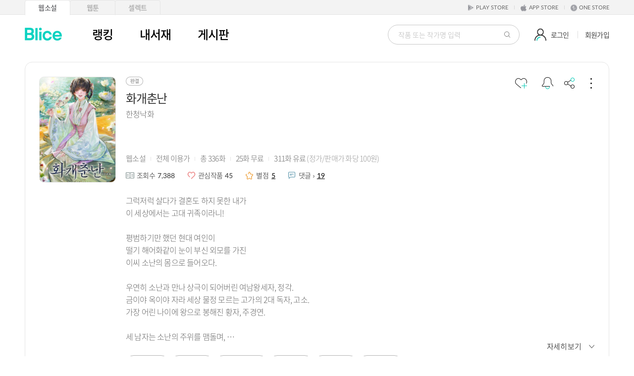

--- FILE ---
content_type: text/html;charset=UTF-8
request_url: https://www.blice.co.kr/web/detail.kt?novelId=63828
body_size: 30790
content:




<!DOCTYPE html>
<html xmlns="http://www.w3.org/1999/xhtml">
<head>
	<meta charset="UTF-8">
	<title>화개춘난 | 블라이스</title>
	<meta name="description" content="무료 웹소설, 웹툰, 무제한 정액제 셀렉트 제공! 자유 연재 플랫폼">
    <meta name="keywords" content="블라이스,블라이스셀렉트,셀렉트,blice,웹소설,웹툰,자유연재,무료연재,웹툰연재,소설연재,연재플랫폼,장르소설,만화,로맨스,판타지,무협,필수팩">
	<meta property="og:type" content="article">
    
    	
    	
		    <meta property="og:title" content="화개춘난">
			<meta property="og:url" content="https://www.blice.co.kr/web/detail.kt?novelId=63828">
		    <meta property="og:image" content="https://cds.blice.co.kr/download?file=/img/novelcover/thumb/2023/05/04/nci_1683164915650.jpeg">
			<meta property="og:description" content="그럭저럭 살다가 결혼도 하지 못한 내가
이 세상에서는 고대 귀족이라니&#33;

평범하기만 했던 현대 여인이
떨기 해어화같이 눈이 부신 외모를 가진 
이씨 소난의 몸으로 들어오다.

우연히 소난과 만나 상극이 되어버린 여남왕세자, 정각. 
금이야 옥이야 자라 세상 물정 모르는 고가의 2대 독자, 고소. 
가장 어린 나이에 왕으로 봉해진 황자, 주경연.

세 남자는 소난의 주위를 맴돌며, 
그녀를 차지하려고 노력한다.

황권 다툼으로 얼음장을 걷는 것 같은 황궁과 경성, 
그리고 그것과 얽힌 고 대인의 억울한 죽음과
소난의 비밀까지&#33; 

소난은 이 난관을 어떻게 이겨내고, 
자신이 원하는 평온한 삶을 얻게 될 것인가? 

원제: 花开春暖&#40;화개춘난&#41;">
		
		
		
	
	<meta property="og:article:author" content="블라이스">
	<meta property="og:article:author:url" content="https://www.blice.co.kr/">
	<meta property="og:image:width" content="300"/>
	<meta property="og:image:height" content="300"/>
	<meta property="og:site_name" content="블라이스">

	<meta name="twitter:title" content="블라이스-웹소설, 웹툰, 정액제 셀렉트, 연재 플랫폼">
	<meta name="twitter:description" content="무료 웹소설, 웹툰, 무제한 정액제 셀렉트 제공! 자유 연재 플랫폼">
	<meta name="twitter:url" content="https://www.blice.co.kr/">
	<meta name="twitter:image" content="https://www.blice.co.kr/pcweb/img/favicon/share.png">
	<meta name="twitter:card" content="summary">

	<link rel="canonical" href="https://www.blice.co.kr/">
	<meta name="viewport" content="width=device-width, initial-scale=1.0, user-scalable=0">
	<meta name="format-detection" content="telephone=no, address=no, email=no">
    <meta http-equiv="X-UA-Compatible" content="ie=edge">

    <!-- s: 20180430 수정 || 파비콘 링크 추가 -->
    <link rel="apple-touch-icon-precomposed apple-touch-icon" sizes="180x180" href="/pcweb/img/favicon/apple-touch-icon-180x180-precomposed.png">
    <link rel="apple-touch-icon-precomposed apple-touch-icon" sizes="167x167" href="/pcweb/img/favicon/apple-touch-icon-167x167-precomposed.png">
    <link rel="apple-touch-icon-precomposed apple-touch-icon" sizes="152x152" href="/pcweb/img/favicon/apple-touch-icon-152x152-precomposed.png">
    <link rel="apple-touch-icon-precomposed apple-touch-icon" sizes="144x144" href="/pcweb/img/favicon/apple-touch-icon-144x144-precomposed.png">
    <link rel="apple-touch-icon-precomposed apple-touch-icon" sizes="120x120" href="/pcweb/img/favicon/apple-touch-icon-120x120-precomposed.png">
    <link rel="apple-touch-icon-precomposed apple-touch-icon" sizes="114x114" href="/pcweb/img/favicon/apple-touch-icon-114x114-precomposed.png">
    <link rel="apple-touch-icon-precomposed apple-touch-icon" sizes="76x76" href="/pcweb/img/favicon/apple-touch-icon-76x76-precomposed.png">
    <link rel="apple-touch-icon-precomposed apple-touch-icon" sizes="72x72" href="/pcweb/img/favicon/apple-touch-icon-72x72-precomposed.png">
    <link rel="apple-touch-icon-precomposed apple-touch-icon" sizes="60x60" href="/pcweb/img/favicon/apple-touch-icon-60x60-precomposed.png">
    <link rel="apple-touch-icon-precomposed" href="/pcweb/img/favicon/apple-touch-icon-57x57-precomposed.png">
    <!-- e: 20180430 수정 || 파비콘 링크 추가 -->
    <link rel="shortcut icon" sizes="256x256" href="/pcweb/img/favicon/favicon_256x256.png">
    <link rel="shortcut icon" sizes="196x196" href="/pcweb/img/favicon/favicon_196x196.png">
    <link rel="shortcut icon" sizes="128x128" href="/pcweb/img/favicon/favicon_128x128.png">
    <link rel="shortcut icon" sizes="48x48" href="/pcweb/img/favicon/favicon_48x48.png">
    <link rel="shortcut icon" sizes="32x32" href="/pcweb/img/favicon/favicon_32x32.png">
    <link rel="shortcut icon" href="/pcweb/img/favicon/favicon_16x16.png">

    <link rel="icon" sizes="128x128" href="/pcweb/img/favicon/favicon_128x128.png" type="image/png">
    <link rel="icon" sizes="64x64" href="/pcweb/img/favicon/favicon_64x64.png" type="image/png">
    <link rel="icon" sizes="32x32" href="/pcweb/img/favicon/favicon_32x32.png" type="image/png">

    
    <meta property="fb:app_id" content="980590672116152" />

	<meta name="msapplication-TileImage" content="/pcweb/img/favicon/apple-touch-icon-144x144-precomposed.png">
	<meta name="msapplication-TileColor" content="#222222">
	
	<!-- 네이버 소유권 확인 -->
	<meta name="naver-site-verification" content="2d3eac4454e9ca5474368279c0e814388df01aab" />
	
	<!-- Global site tag (gtag.js) - Google Analytics -->
	<script async src="https://www.googletagmanager.com/gtag/js?id=G-1TGW37SCEY"></script>

    <!-- Global site tag (wcslog.js) - Naver Analytics -->
    <script type="text/javascript" src="//wcs.naver.net/wcslog.js"></script>

    <!-- Global site tag (ap_pv_v2.0.js) - nasmedia Analytics -->
    <script async src ="//cdnet.nasmob.com/adpacker/js/ap_pv_v2.0.js"></script>

	
	<script type="application/ld+json">
	{
	"@context": "http://schema.org",
	"@type": "Person",
	"name": "Blice",
	"url": "https://www.blice.co.kr/",
		"sameAs": [
		"https://itunes.apple.com/app/id1364274233",
		"https://play.google.com/store/apps/details?id=com.kt.blice",
		"https://m.onestore.co.kr/mobilepoc/apps/appsDetail.omp?prodId=0000726822",
		"https://blog.naver.com/blicenovel",
	    "https://www.facebook.com/blicecokr",
		"https://twitter.com/blice_official",
	    "https://www.instagram.com/blice_official"
		]
	}
	</script>

    <script type="text/javascript">
		// GA 코드
		if (true) {
			var url = "/web/detail.kt";
			window.dataLayer = window.dataLayer || [];
			function gtag(){dataLayer.push(arguments);}
	        gtag('js', new Date());
	         
	        gtag('config', 'G-1TGW37SCEY');
	        gtag('config', 'UA-117086980-1');
		}

		<!-- Google Tag Manager -->
		(function(w,d,s,l,i){w[l]=w[l]||[];w[l].push({'gtm.start':
		new Date().getTime(),event:'gtm.js'});var f=d.getElementsByTagName(s)[0],
		j=d.createElement(s),dl=l!='dataLayer'?'&l='+l:'';j.async=true;j.src=
		'https://www.googletagmanager.com/gtm.js?id='+i+dl;f.parentNode.insertBefore(j,f);
		})(window,document,'script','dataLayer','GTM-NDN8F5F');
		<!-- End Google Tag Manager -->
		
		// 웹사이트 전환 추적 코드
		/*
		!function(e,t,n,s,u,a){e.twq||(s=e.twq=function(){s.exe?s.exe.apply(s,arguments):s.queue.push(arguments);
	    },s.version='1.1',s.queue=[],u=t.createElement(n),u.async=!0,u.src='//static.ads-twitter.com/uwt.js',
	    a=t.getElementsByTagName(n)[0],a.parentNode.insertBefore(u,a))}(window,document,'script');
	    // Insert Twitter Pixel ID and Standard Event data below
	    twq('init','o4rs0');
	    twq('track','PageView');
	    */
	    
	    <!-- Twitter conversion tracking base code -->
	    !function(e,t,n,s,u,a){e.twq||(s=e.twq=function(){s.exe?s.exe.apply(s,arguments):s.queue.push(arguments);
	    },s.version='1.1',s.queue=[],u=t.createElement(n),u.async=!0,u.src='https://static.ads-twitter.com/uwt.js',
	    a=t.getElementsByTagName(n)[0],a.parentNode.insertBefore(u,a))}(window,document,'script');
	    twq('config','o4rs0');
	    <!-- End Twitter conversion tracking base code -->
	    
        // NA 코드
        try {
	        if(!wcs_add) var wcs_add = {};
	
	        wcs_add["wa"] = "310422b0d338a4";
	
	        wcs_do();
     	} catch (e) {
     		console.log(e);
     	}

		// 네이버 프리미어로그분석 스크립트
		try {
			if (!wcs_add) var wcs_add={};
			wcs_add["wa"] = "s_93f8495c79c";
			if (!_nasa) var _nasa={};
			if(window.wcs) {
				wcs.inflow();
				wcs_do(_nasa);
			}
		 } catch (e) {
			console.log(e);
		 }

		function $import(f) {
			var r = "?r=";

            
            r = "?r=2025121611";
            

			document.write("<script type=\"text/javascript\" src=\""+f+r+"\"></s"+"cript>");
		}
		function $importcss(f) {
			var r = "?r=";

            
            r = "?r=2025121611";
            

			document.write("<link href=\""+f+r+"\" rel=\"stylesheet\" type=\"text/css\">");
		}
	</script>
	
	<!-- 카카오SDK -->
	<script src="https://developers.kakao.com/sdk/js/kakao.min.js"></script>

	<script type="text/javascript">
		$import("/pcweb/js/import/ktnovel.pcweb.import.js");
	</script>
	<script type="text/javascript" src="/lib/js/rsa.js"></script>
	<script type="text/javascript" src="/lib/js/jsbn.js"></script>
	<script type="text/javascript" src="/lib/js/prng4.js"></script>
	<script type="text/javascript" src="/lib/js/rng.js"></script>

	<!-- HTML5 shim and Respond.js for IE8 support of HTML5 elements and media queries -->
	<!-- WARNING: Respond.js doesn't work if you view the page via file:// -->
	<!--[if lt IE 9]>
	  <script src="https://oss.maxcdn.com/html5shiv/3.7.2/html5shiv.min.js"></script>
	  <script src="https://oss.maxcdn.com/respond/1.4.2/respond.min.js"></script>
	<![endif]-->

	<!--head Area Start -->
	




<!-- default header name is common Global 변수값 선언-->
<script type="text/javascript">
	var navAgent = navigator.userAgent;
	var isIOS = false;
	// 서비스 타입 일련번호, 웹툰 통합 추가
	var serviceType = "WEBNOVEL";
    GLOBAL_CONF.isLOGIN = 'false';
    GLOBAL_CONF.APPVERSION = "";
    const mainBannerNewUiYn = "Y"; //TODO: 메인배너 새로운 UI 적용 후 삭제

    var selectedService = COMMONJS.getCookie(GLOBAL_CONF.FAVORITE_SERVICE_COOKIE);
    var selectedGenre = COMMONJS.getCookie(GLOBAL_CONF.FAVORITE_GENRE_COOKIE);
	if (!(navAgent.match(/iPhone/i) || navAgent.match(/iPod/i) || navAgent.match(/iPad/i))) {
		isIOS = false;
	} else {
		isIOS = true;
        if (GLOBAL_CONF.APPVERSION >= '01.04.02') {
            GLOBAL_CONF.isIOSVERSION = true;
        }
	}

    // 검색 입력 박스 포커스 여부에 따라 뷰어에서 스페이스 이벤트 활성화, 비활성 처리를 위한 변수
    let isViewerSpacebarActivation = true;

	$(document).ready(function() {
        var cookieday = 365*999;       //cookie day셋팅 999년
        if (window.location.href.indexOf("/viewer.kt") > 0) {

        } else {
            COMMONJS.setCookie("start", 1, cookieday, "/");//회차 페이징 정보
            COMMONJS.setCookie("orderBy", "recent", cookieday, "/");//회차 페이징 정보
        }

        if (GLOBAL_CONF.isLOGIN == "true") {
            GLOBAL_CONF.USERKEY = '0';
            COMMONJS.getStorage(GLOBAL_CONF.USERKEY+'-01',GLOBAL_CONF.USERKEY);
            COMMONJS.getStorage(GLOBAL_CONF.USERKEY+'-02',GLOBAL_CONF.USERKEY);
            COMMONJS.getStorage(GLOBAL_CONF.USERKEY+'-03',GLOBAL_CONF.USERKEY);
            COMMONJS.getStorage(GLOBAL_CONF.USERKEY+'-04',GLOBAL_CONF.USERKEY);

        } else {
            // 로그인이 안되있을 경우 정기결제 관련 쿠키 삭제
            localStorage.removeItem("autoPaymentAgreeTargetDetail");
        }

		var l = location.href;
		var t = $("div.header-bottom").find("ul.gnb-list li");
		//console.log("debug:::l: " + l);
		//console.log("debug:::t: ", t);
		if (l.indexOf('/homescreen/') != -1) {//홈
			//console.log("debug:::homescreen");
			$(t).each(function(index, value) {
				console.log("debug:::t::index: "+ index + " value: " + value);
			    if (index==0) {
			    	$( this ).addClass('active');
			    } else {
			    	$( this ).removeClass('active');
			    }
			});
		} else if (l.indexOf('/ranking/') != -1) {//랭킹
			//console.log("debug:::ranking");
			$(t).each(function(index, value) {
			    if (index==1) {
			    	$( this ).addClass('active');
			    } else {
			    	$( this ).removeClass('active');
			    }
			});
		} else if (l.indexOf('/mylibrary/') != -1 || l.indexOf('/ai/') != -1) {//내서재
			//console.log("debug:::mylibrary");
			$(t).each(function(index, value) {
			    if (index==2) {
			    	$( this ).addClass('active');
			    } else {
			    	$( this ).removeClass('active');
			    }
			});
		} else if (l.indexOf('/documents/') != -1) {//게시판
			//console.log("debug:::documents");
			$(t).each(function(index, value) {
			    if (index==3) {
			    	$( this ).addClass('active');
			    } else {
			    	$( this ).removeClass('active');
			    }
			});
		} else {
			//console.log("debug:::else");
			$(t).each(function(index, value) {//홈
			    if (index==0) {
			    	$( this ).addClass('active');
			    } else {
			    	$( this ).removeClass('active');
			    }
			});
		}

		if ($("#loginErrorType").val() != ""
			&& $("#loginErrorType").val() != "CALLED"
			&& window.location.href.indexOf('/homescreen/') != -1){
    		var errorMessage = "최대 동시 로그인 수를 초과해 로그아웃됩니다.";
			if ($("#loginErrorType").val() == "PASS") {
				errorMessage = "비밀번호 변경으로 인해 로그아웃됩니다. 새로운 비밀번호로 다시 로그인하세요.";
			}
        	alert(errorMessage);
	        // 세션 초기화
	        $.ajax({
	            type : 'POST',
	            url : "/web/homescreen/removeSession.kt",
	            success : function(responseData) {
	            },
	            error: function(request, status, error) {
	                console.log(request + "/" + status + "/" + error);
	            }
			})
    	}

        // 셀렉트 정기결제 미동의 사용자 동의 팝업 호출
        const autoPaymentAgreeTargetDetail = '';
        // 있을 경우 쿠키 저장
        // 쿠키는 갱신만료일시까지 유효함
        // 동의 시 쿠키 삭제 처리함
        if (autoPaymentAgreeTargetDetail != "") {
            const autoPaymentAgreeTargetDetailJson = JSON.parse(autoPaymentAgreeTargetDetail);

            // 정기결제동의 만료일
            let autoPaymentExpireDtText = COMMONJS.convertDateText(autoPaymentAgreeTargetDetailJson.autoPaymentExpireDt);
            autoPaymentExpireDtText += " 23:59";
            const expireTimestamp = Date.parse(autoPaymentAgreeTargetDetailJson.autoPaymentExpireDt + " 23:59:59");
            // 정기결제 예정일
            const paymentScheduledDtText = COMMONJS.convertDateText(autoPaymentAgreeTargetDetailJson.paymentScheduledDt);

            console.log(autoPaymentExpireDtText);
            console.log(paymentScheduledDtText);

            autoPaymentAgreeTargetDetailJson.autoPaymentExpireDt = autoPaymentExpireDtText;
            autoPaymentAgreeTargetDetailJson.paymentScheduledDt = paymentScheduledDtText;

            autoPaymentAgreeTargetDetailJson.cardFullName = `${autoPaymentAgreeTargetDetailJson.cardName}(${autoPaymentAgreeTargetDetailJson.cardNo})`;

            const autoPaymentAgreeTargetDetailObject = {
                autoPaymentAgreeTargetDetail: autoPaymentAgreeTargetDetailJson,
                expire: expireTimestamp
            }

            localStorage.setItem("autoPaymentAgreeTargetDetail", JSON.stringify(autoPaymentAgreeTargetDetailObject));
        } else {
            // 데이터가 없을 경우 쿠키 삭제해야함
            localStorage.removeItem("autoPaymentAgreeTargetDetail");
        }

        // 쿠키 정보가 있을 경우 셀렉트 정기결제 동의 팝업 호출 프로세스 진행
        if (localStorage.getItem("autoPaymentAgreeTargetDetail") != null) {
            const autoPaymentAgreeTargetDetailObject = JSON.parse(localStorage.getItem("autoPaymentAgreeTargetDetail"));
            const autoPaymentAgreeTargetDetailString = autoPaymentAgreeTargetDetailObject.autoPaymentAgreeTargetDetail;

            // 만료 시간 지났을 경우 쿠키 삭제
            if (Date.now() > autoPaymentAgreeTargetDetailObject.expire) {
                localStorage.removeItem("autoPaymentAgreeTargetDetail");
            } else { // 만료 시간이 지나지 않았을 경우 팝업 호출
                let benefitsTitle = "1개월 무료";
                // 쿠폰 증액의 경우 문구 호출
                if (autoPaymentAgreeTargetDetailString.increaseCouponSeq != null) {
                    benefitsTitle = autoPaymentAgreeTargetDetailString.freePeriod + "개월 할인";
                }
                $("#autoPaymentNoticeMainPopup span[name=benefitsTitle]").text(benefitsTitle);
                $("#autoPaymentNoticeMainPopup span[name=cashPrdNm]").text(autoPaymentAgreeTargetDetailString.cashPrdNm);
                $("#autoPaymentNoticeMainPopup span[name=paymentScheduledDt]").text(autoPaymentAgreeTargetDetailString.paymentScheduledDt);
                $("#autoPaymentNoticeMainPopup span[name=cardFullName]").text(autoPaymentAgreeTargetDetailString.cardFullName);
                $("#autoPaymentNoticeMainPopup span[name=autoPaymentExpireDt]").text(autoPaymentAgreeTargetDetailString.autoPaymentExpireDt);
                $("#autoPaymentNoticeMainPopup span[name=paymentDay]").text(autoPaymentAgreeTargetDetailString.paymentDay);

                $("#autoPaymentNoticeMainPopup").modal("show");
            }
        }

		$("div.header-bottom").find("ul.gnb-list li").off().on("click", function() {
			//alert("selectedService: " + selectedService)
			//alert("selectedGenre: " + selectedGenre)
			var menuIdx = $(this).index();
			var urlParams = new URLSearchParams();
			if (serviceType.length > 0) {
				urlParams.append("service", serviceType);
			}

			if (menuIdx == 0) {	// 서브메뉴-홈(Blice)
				var params = "";
				location.href = "/web/homescreen/main.kt?" + urlParams;
			} else if (menuIdx == 1) {	// 서브메뉴-랭킹
				//#2851
				urlParams.append("chGenreCategoryCd", selectedGenre);
				location.href = "/web/ranking/listRanking.kt?" + urlParams;
				//location.href="/web/ranking/listRanking.kt?chGenreCategoryCd="+selectedGenre;
			/*
			} else if (menuIdx == 2) {	// 서브메뉴-내서재
				location.href="/web/ranking/listRanking.kt?chGenreCategoryCd="+selectedGenre;
			}
			*/
			} else if (menuIdx == 2) {	// 서브메뉴-게시판
				if (GLOBAL_CONF.isLOGIN == "true") {
					location.href = "/web/mylibrary/retrieveRecentNovelList.kt";
				} else {
					$("input:hidden[name=prevUrl]").val("/web/mylibrary/retrieveRecentNovelList.kt");
					fn_service_login.getInfo();
				}
			}
		});

		/* 최상단 이벤트  */
		// 웹소설 클릭 이벤트
    	$("#serviceWebnovel").on("click", function() {
    		//alert("service: 1");
    		var params = {"serviceType" : "WEBNOVEL"};
    		_saveCookieServiceType(params);
    		selectedGenre = "GR100";
    	});

		// 웹툰 클릭 이벤트
    	$("#serviceWebtoon").on("click", function() {
    		//alert("service: 3");
    		var params = {"serviceType" : "WEBTOON"};
    		_saveCookieServiceType(params);
    		selectedGenre = "GR400";
    	});

		// 셀렉트 클릭 이벤트
    	$("#serviceFlatrate").on("click", function() {
    		//alert("service: 2");
    		var params = {"serviceType" : "FLATRATE"};
    		_saveCookieServiceType(params);
    		selectedGenre = "GR200";
    	});

        $('#searchMainBtnGo').on('click',function() {
            window.location.href="/web/search/main.kt?service=" + selectedService;
    	});
        $(".btn-gift").on('click', function(e) {
            window.location.href="/web/gift/list.kt";
        });
        $(".btn-cash").on('click', function(e) {
            window.location.href="/web/payment/cash/history.kt";
        });
        $(".btn-msg-top").on('click', function(e) {
            window.location.href="/web/msg/msgRoom.kt";
        });

    	// 패스워드에 스페이바 불가 처리
    	$('#secure_numberInit').on('keypress', function(e) {
            if (e.which == 32) {
            	return false;
            }
        });
    	// 패스워드에 스페이바 불가 처리
    	$('#confirm_secure_numberInit').on('keypress', function(e) {
            if (e.which == 32) {
            	return false;
            }
        });

        var isDupLogin = "";

        if (isDupLogin == "true") {
        	// alert("고객님의 ID로 지금 다른 기기에서 서비스 이용 중인 관계로 현재 기기에서 로그아웃 되었습니다.\n\r본인이 아닐 경우엔 비밀번호 변경하시고 고객센터를 통해 신고해 주시기 바랍니다.");
    	}

		var findPwdYn = "";

		if (findPwdYn == 'Y') {
			$("#old_secure_numberInit").val("");
			$("#secure_numberInit").val("");
			$("#confirm_secure_numberInit").val("");
			$("#secure_numberInit").focus();
			$("#popupChangePw").modal("show");
		}

        //_getGiftAcceptCount();

        const loginInducementPopupYn = 'N';
    	if (loginInducementPopupYn == "Y") {
    		$("#loginInducementPopup").modal("show");
    	}

    	$("#goLoginCancelBtn").on("click", function(e) {
			e.preventDefault();
	    	$("#loginInducementPopup").modal("hide");
		});

		$("#goLoginBtn").on("click", function(e) {
			e.preventDefault();
			const loginInducementSeq = 'null';
			const prev_url = new URL(location.href)
			const prev_url_path = prev_url.pathname;

        	$.ajax({
    			type : "POST",
    			url : `/event//addLoginClickCount.kt`,
    			success : function(result) {
    				var alertMessage = "";

    				if (result.code == "SUC_PROC_0000") {
    					$("#loginInducementPopup").modal("hide");
    					$("#btnLogin").trigger("click");
    				} else {
    					alertMessage = result.message;
    					alert(alertMessage);
    				}
    			}
    		});
        });

        // 엔터키 입력
        document.getElementById("mainSearchTextInput").addEventListener("keyup", function (e) {
            if (e.key === "Enter") {
                e.preventDefault();
                document.getElementById("mainSearchBtn").click();
            }
        });

        // 검색 버튼 클릭
        $("#mainSearchBtn").on("click", function(e) {
            e.preventDefault();
			var keyword = $.trim($('#mainSearchTextInput').val());
            var maxByte = 100;
            var wordlen =(maxByte / 2);

            if (keyword == "" || keyword == null) {
                $('#alertModalSearch').modal('show');
            } else if(keyword.length < 2) {

                $('#alertModalSearch1').modal('show');
                $('#mainSearchTextInput').focus();

                return false;
            } else if (keyword.length > wordlen) {
                var totalByte = 0;
                var len = 0;
                var oneChar = "";
                var str2 = "";

                for (var i = 0; i < keyword.length; i++) {
                    oneChar = keyword.charAt(i);
                    if (escape(oneChar).length > 4) {
                        totalByte += 2;
                    } else {
                        totalByte++;
                    }
                    // 입력한 문자 길이보다 넘치면 잘라내기 위해 저장
                    if (totalByte <= maxByte) {
                        len = i + 1;
                    }
                }

                alert(wordlen+"자를 초과 입력 할 수 없습니다.");

                str2 = keyword.substr(0, len);

                $("#mainSearchTextInput").val(str2);
            } else {
                keyword = keyword.replace(/[\u00A0]/g, " ");

                var url = "/web/search/resultBytype.kt?keyword=" + encodeURI(keyword);
                window.location.href = url;
            }
        });

        $("#mainSearchTextInput").focus(function() {
            // 포커스의 경우 뷰어에서 스크롤 이벤트 비활성화
            isViewerSpacebarActivation = false;
        });

        $("#mainSearchTextInput").focusout(function() {
            // 포커스 아웃의 경우 뷰어에서 스크롤 이벤트 활성화
            isViewerSpacebarActivation = true;
        });

        $("#autoPaymentNoticeMainPopup button[name=modifyAutoPaymentAgreeBtn]").off().on("click", function(e){
            e.preventDefault();

            // 쿠키 정보가 있을 경우 셀렉트 정기결제 동의 팝업 호출 프로세스 진행
            if (localStorage.getItem("autoPaymentAgreeTargetDetail") != null) {
                const autoPaymentAgreeTargetDetailObject = JSON.parse(localStorage.getItem("autoPaymentAgreeTargetDetail"));
                const autoPaymentAgreeTargetDetailString = autoPaymentAgreeTargetDetailObject.autoPaymentAgreeTargetDetail;

                // 만료 시간 지났을 경우 쿠키 삭제
                if (Date.now() > autoPaymentAgreeTargetDetailObject.expire) {
                    localStorage.removeItem("autoPaymentAgreeTargetDetail");
                    $("#autoPaymentNoticeMainPopup").modal("hide");
                } else { // 만료 시간이 지나지 않았을 경우 팝업 호출
                    const billKeySeq = autoPaymentAgreeTargetDetailString.billKeySeq;
                    $.ajax({
                        type : "POST",
                        url : `/payment/v1/secured/${billKeySeq}/auto-payment-agree.kt`,
                        dataType : "json",
                        contentType : "application/json; charset=utf-8",
                        success : function(result) {
                            if (result.code == "SUC_PROC_0000" && result.response) {
                                localStorage.removeItem("autoPaymentAgreeTargetDetail");
                                alert("셀렉트 구독 갱신이 완료되었습니다.\n구독은 MY>셀렉트 메뉴에서 관리하실 수 있습니다.");
                                // 마이페이지에서 갱신 시 페이지 리로드
                                if (location.pathname.indexOf("/web/my/main.kt") > -1) {
                                    location.reload();
                                }
                            } else {
                                alert("셀렉트 구독 갱신이 실패했습니다.\n다시 시도해 주세요.");
                            }
                        },
                        error: function(request, status, error) {
                            console.log(request + "/" + status + "/" + error);
                            alert("셀렉트 구독 갱신이 실패했습니다.\n다시 시도해 주세요.");
                        },
                        complete: function(){
                            $("#autoPaymentNoticeMainPopup").modal("hide");
                        }
                    });
                }
            }
        });
	});

	/*
    // 선호 장르 타입을 저장한다.
	function _save_cookie_genre(params, callback) {
		console.log(params);
	    $.ajax({
            type : 'POST',
            url : "/web/homescreen/save_cookie_bi_pop.kt",
            dataType : 'json',
            contentType : "application/json",
            data : JSON.stringify(params),
            success : function(responseData) {
                callback();
            },
            error : function(request, status, error) {
                console.log(request + "/" + status + "/" + error);
                regProc = false;
            }
	     });
	}
     */
    // 선호 장르 타입을 저장한다.
	function _save_cookie_genre(params, redirectUrl) {
		console.log(params);
	    $.ajax({
            type : 'POST',
            url : "/web/homescreen/save_cookie_bi_pop.kt",
            dataType : 'json',
            contentType : "application/json",
            data : JSON.stringify(params),
            success : function(responseData) {
                if (redirectUrl) {
                	//alert(redirectUrl)
	            	location.href = "/web/homescreen/main.kt?" + redirectUrl;
                }
            },
            error : function(request, status, error) {
                console.log(request + "/" + status + "/" + error);
                regProc = false;
            }
	     });
	}
	// 선호 서비스 타입을 저장한다.
	function _saveCookieServiceType(params) {
		console.log(params);
		//alert(JSON.stringify(params));
		var _url = "/web/homescreen/save-service-type.kt";
	    $.ajax({
            type : 'POST',
            url : _url,
            dataType : 'json',
            contentType : "application/json",
            data : JSON.stringify(params),
            success : function(responseData) {
            	location.href = "/web/homescreen/main.kt?service=" + params.serviceType;
            },
            error : function(request, status, error) {
                console.log(request + "/" + status + "/" + error);
                regProc = false;
            }
	     });
	}

    function _getGiftAcceptCount() {
        var param = {
            login:GLOBAL_CONF.isLOGIN
            , isLogin:GLOBAL_CONF.isLOGIN
            , userSeq:GLOBAL_CONF.USERKEY};

        $.ajax({
            type : 'POST',
            url : "/gift/v1/unaccept.kt",
            dataType : 'json',
            contentType: "application/json",
            data: JSON.stringify(param),
            success : function(result) {
                var  acceptCount = result.response;
                if (acceptCount > 0 && acceptCount <= 99) {
                    $("#giftCnt").css('display','');
                    // $("#giftCnt").text(acceptCount);
                    $("#giftCnt").text('N');
                } else if (acceptCount > 0 && acceptCount > 99) {
                    $("#giftCnt").css('display','');
                    // $("#giftCnt").text(acceptCount+"\+");
                    $("#giftCnt").text('N');
                } else {
                    $("#giftCnt").css('display','none');
                }
            },
            error: function(request, status, error) {
                console.log(request + "/" + status + "/" + error);
            }
        }); // End Ajax Request
    }

    function encPw(value) {
    	try {
    		var rsa = new RSAKey();
    		rsa.setPublic($("#modulus").val(),$("#exponent").val());
    		var enStr = rsa.encrypt(value);
			return enStr;
    	} catch(e) {
    		;
    	}
    	return null;
    }

    function closePopSNS3() {
    	var userSeq = $("#sns_seq").val();
	  	if ( userSeq != "" && userSeq != "0" && COMMONJS.getCookie("popSNS3_"+userSeq) == null) {
	  		COMMONJS.setCookie("popSNS3_"+userSeq, "true", 30, "/");	// 팝업창 30일
	 	}
	  	$("#popupLoginSNS3").modal("hide");
	  	location.href = getRedirectUrl();
    }

    function callTelecomService() {
        // 로그인 상태일 경우에만 호출
        if (GLOBAL_CONF.USERKEY != 0) {
            // 쿠기 값이 있을 경우 호출 안함
            if (localStorage.getItem("isCallTelecomService") != null) {
                const callTelecomObjectString = JSON.parse(localStorage.getItem("isCallTelecomService"));

                // 만료 시간 지났을 경우 쿠키 삭제
                if (Date.now() > callTelecomObjectString.expire) {
                    localStorage.removeItem("isCallTelecomService");
                } else {
                    return false;
                }
            }

            // 만료 시간 5초
            // 혹여나 쿠키가 남았을 경우 처리하기 위함
            const callTelecomObject = {
                isCallTelecomService: true,
                expire: Date.now() + 5000
            }

            localStorage.setItem("isCallTelecomService", JSON.stringify(callTelecomObject));

            $("#isCallTelecomService").val("N");
            $.ajax({
                type : "POST",
                url : "/api/usr/v1/telecom/service.kt",
                dataType : "json",
                contentType : "application/json; charset=utf-8",
                success : function(result) {
                    console.log(result);
                },
                complete : function() {
                    // 완료 후 쿠키 삭제
                    localStorage.removeItem("isCallTelecomService");
                }
            });
        }
    }

</script>
<!-- Facebook Pixel Code -->
<script>
    if (GLOBAL_CONF.isAPP || window.location.href.indexOf("/join.kt") > 0) {
        function fbq(f,b,e) {
            return;
        }
    } else {
        !function(f,b,e,v,n,t,s) {
        	if (f.fbq) return;n=f.fbq=function() {
        		n.callMethod?n.callMethod.apply(n,arguments):n.queue.push(arguments)
        	};
            if (!f._fbq)f._fbq=n;n.push=n;n.loaded=!0;n.version='2.0';
            n.queue=[];t=b.createElement(e);t.async=!0;
            t.src=v;s=b.getElementsByTagName(e)[0];
            s.parentNode.insertBefore(t,s)}(window, document,'script', 'https://connect.facebook.net/en_US/fbevents.js');
        fbq('init', '1896042797152385');
        fbq('track', 'PageView');
    }
</script>

<noscript><img height="1" width="1" style="display:none" src="https://www.facebook.com/tr?id=1896042797152385&ev=PageView&noscript=1"/></noscript>
<!-- End Facebook Pixel Code -->

<form name="frmMylibrary" method="post">
</form>
<input type="hidden" id="isDupLogin" value="false"/>
<input type="hidden" id="loginErrorType" value=""/>
<input type="hidden" id="keySeq" name="keySeq" value="">
<input type="hidden" id="modulus" name="modulus" value="">
<input type="hidden" id="exponent" name="exponent" value="">

<div class="skip-nav">
	<a href="#header">메뉴 바로가기</a>
	<a href="#contents">메뉴 건너뛰고 본문으로 가기</a>
</div>
<div id="header" class="header-wrap header-home">
	<div class="header-top">
		<div class="inner-wrap">
			<ul class="novel-type-wrap">
                <li class="active" id="serviceWebnovel"><a href="javascript:void(0);">웹소설</a></li>
				<li class="" id="serviceWebtoon"><a href="javascript:void(0);">웹툰</a></li>
				<li class="" id="serviceFlatrate"><a href="javascript:void(0);">셀렉트</a></li>
			</ul>
			<div class="store-list-wrap">
				<ul class="store-list">
					<li><a href="https://play.google.com/store/apps/details?id=com.kt.blice" class="play-store">PLAY STORE</a></li>
					<li><a href="https://itunes.apple.com/kr/app/%EB%B8%94%EB%9D%BC%EC%9D%B4%EC%8A%A4/id1364274233?mt=8" class="app-store">APP STORE</a></li>
					<li><a href="https://m.onestore.co.kr/mobilepoc/apps/appsDetail.omp?prodId=0000726822" class="one-store">ONE STORE</a></li>
				</ul>
			</div>
		</div>
	</div>
	<div class="header-bottom">
		<div class="inner-wrap">
			<div class="gnb-wrap">
				<ul class="gnb-list">
					<li>
						<h1>
							<a href="javascript:void(0);"><img src="/pcweb/img/common/icon_bi.png" id="bi-img" alt="Blice" onerror="this.src='/pcweb/img/common/icon_bi.png';"></a>
						</h1>
					</li>
					<li><a href="javascript:void(0);">랭킹</a></li>
					<li><a href="javascript:void(0);">내서재</a></li>
                    <li><a href="/web/documents/list.kt">게시판</a></li>
				</ul>
			</div>
			<div class="right-wrap">
                <!-- s: 검색창 공통 노출 -->
                <div class="top-search-wrap">
                    <input type="text" class="btn-search-top" placeholder="작품 또는 작가명 입력" id="mainSearchTextInput" maxlength="51" autocomplete="one-time-code" autocorrect="off" autocapitalize="off" spellcheck="false"/>
                    <button class="btn-search-icon" id="mainSearchBtn">검색</button>
                </div>
                <!-- e: 검색창 공통 노출 -->

				<!-- s: 로그인전 노출 -->
				
					<button type="button" class="btn-login" id="btnLogin">로그인</button>
                    <!-- s: 20181015 회원가입버튼 -->
                    <button type="button" class="btn-signup" id="btnJoin">회원가입</button>
                    <!-- e: 20181015 회원가입버튼 -->
				
				<!-- e: 로그인전 노출 -->
				<!-- s: 로그인시 노출 -->
				
				<!-- e: 로그인시 노출 -->

			</div>
		</div>
    </div>

	

</div>


<!-- s: 팝업 -->
    <div class="modal" id="popupLogin" tabindex="-1" role="dialog" aria-label="로그인 팝업" aria-hidden="true">
        <div class="modal-dialog modal-dialog-centered modal-login login-sm" role="document">
            <div class="modal-content">
                <div class="modal-header">
                    <!-- <h4 class="modal-title">기본 Modal 팝업</h4> -->
                    <button type="button" class="close" data-dismiss="modal" aria-label="Close">
                        <span aria-hidden="true">닫기 버튼</span>
                    </button>
                </div>
                <div class="modal-body login-wrap">
                    <div class="section">
                        <div class="login-wrap-inner">
                            <h2><img class="bi-login" src="/pcweb/img/join/bi_join.png" alt="BI 이미지"></h2>
                            <div class="login-form-wrap">
                            <form id="loginForm">
								<input type="hidden" id="idSaveYn" name="idSaveYn" value="" />
								<input  type="hidden" id="prevUrl" name="prevUrl" value="">

                                <div class="input-wrap">
                                    <div class="input-wrap-inner input-id">
                                        <input type="email" id="userid" name="userid" placeholder="아이디(이메일)">
                                    </div>
                                    <div class="input-wrap-inner input-pw">
                                        <input type="password" id="passwd" name="passwd" placeholder="비밀번호">
                                    </div>
                                </div>
                                <div class="checkbox-wrap">
                                    <span class="radio-check-wrap gray-type">
                                        <input id="chk" type="checkbox">
                                        <label for="chk">아이디 저장</label>
                                    </span>
                                </div>
                            </form>
                                <button id="ktnovelLogin" class="btn btn-round btn-block">로그인</button>
                            </div>
                            <div class="login-util-wrap">
                                <ul class="login-util-list" id="loginUtilList">
                                    <li><a href="/web/user/join.kt">회원가입</a></li>
                                    <li><a href="javascript:void(0);" id="findId">아이디 찾기</a></li>
                                    <li><a href="javascript:void(0);" id="findPwd" >비밀번호 찾기</a></li>
                                </ul>
                            </div>
                        </div>
                    </div>
                    <div class="social-login-wrap" id="socialWrap">
                    	<a href="javascript:void(0);" id="naver_login" class="social-login naver">네이버</a>
                    	<a href="javascript:void(0);" id="kakao_login" class="social-login kakao">카카오톡</a>
                        
                        
                        <a href="javascript:void(0);" id="ctn_login" class="social-login ctn">휴대폰번호</a>
                        
                    </div>
                </div>
            </div>
        </div>
    </div>
    <!-- e: 팝업 -->

    <div class="modal" id="facebook_login_alert" tabindex="-1" role="dialog" aria-label="페이스북 로그인 오류 팝업" aria-hidden="true">
       	<div class="modal-dialog modal-dialog-centered" role="document">
       		<div class="modal-content">
       			<div class="modal-body no-header">
       				<p class="pop-title icon-denied">페이스북 로그인 오류</p>
       				<p class="pop-desc">
            				페이스북 로그인 오류가 발생하여 아래 방법으로 로그인 부탁드립니다.<br />
       					1. 블라이스 로그인창 하단 '비밀번호 찾기' 선택<br/>
						2. 이메일(페이스북 아이디) 입력 후 비밀번호 설정<br/>
						3. 블라이스 로그인창에서 '이메일/비밀번호'로 로그인<br/>
       				</p>
       			</div>
       			<div class="modal-footer full-btn">
       				<button type="button" class="btn" data-dismiss="modal">확인</button>
       			</div>
       		</div>
       	</div>
       </div>

    <!-- s: 팝업 -->
    <div class="modal" id="popupLoginSNS" tabindex="-1" role="dialog" aria-label="SNS 로그인 팝업" aria-hidden="true">
        <div class="modal-dialog modal-dialog-centered modal-login" role="document">
            <div class="modal-content">
                <div class="modal-header">
                    <!-- <h4 class="modal-title">기본 Modal 팝업</h4> -->
                    <button type="button" class="close" data-dismiss="modal" aria-label="Close">
                        <span aria-hidden="true">닫기 버튼</span>
                    </button>
                </div>
                <div class="modal-body login-wrap sns-wrap"><!-- [D]20181016 클래스 sns-wrap 추가 -->
                    <div class="section">
                        <div class="login-wrap-inner">
                            <h2><img class="bi-login" src="/pcweb/img/join/bi_join.png" alt="BI 이미지"></h2>
                            <!-- 20181016 -->
                            <div class="login-form-wrap sns-login-btn-wrap">
                                <button type="button" class="btn btn-line btn-block btn-gray btn-naver" id="sp_naverJoin">네이버 회원가입</button>
                                <button type="button" class="btn btn-line btn-block btn-gray btn-kakaoid" id="sp_kakaoJoin">카카오톡 회원가입</button>
                                
                                
                                
                                <button type="button" class="btn btn-line btn-block btn-gray btn-ctn" id="sp_ctnJoin">휴대폰번호 회원가입</button>
                                
                             	<button type="button" class="btn btn-line btn-block btn-gray btn-email" id="sp_emailJoin">이메일 회원가입</button>
                            </div>
                            <!-- //20181016 -->
                        </div>
                    </div>
                </div>
            </div>
        </div>
    </div>
    <!-- e: 팝업 -->

    <!-- s: 팝업 -->
    <div class="modal" id="popupLoginKT" tabindex="-1" role="dialog" aria-label="KT 로그인 팝업" aria-hidden="true">
        <div class="modal-dialog modal-dialog-centered modal-login" role="document">
            <div class="modal-content">
                <div class="modal-header">
                    <!-- <h4 class="modal-title">기본 Modal 팝업</h4> -->
                    <button type="button" class="close" data-dismiss="modal" aria-label="Close">
                        <span aria-hidden="true">닫기 버튼</span>
                    </button>
                </div>
                <div class="modal-body login-wrap kt-wrap">
                    <div class="section">
                        <div class="login-wrap-inner">
                        <form id="loginFormKT">
                        	<input type="hidden" id="userSeqKT"	name="userSeqKT" value="">
                			<input type="hidden" id="ollehIdSaveYn" name="ollehIdSaveYn" value="" />
                			<input type="hidden" id="idfgKT" name="idfg" value="" >
                            <h2><img class="bi-login" src="/pcweb/img/join/bi_join.png" alt="BI 이미지"></h2>
                            <p class="desc-wrap-top">
                                KT 아이디를 입력해 주세요.<br>
                                편리한 SNS 가입도 동일한 혜택을 누릴 수 있습니다.
                            </p>
                            <div class="login-form-wrap">
                                <div class="input-wrap">
                                    <div class="input-wrap-inner input-id">
                                        <input type="text" id="useridKT" name="userid" value="" placeholder="KT 아이디">
                                    </div>
                                    <div class="input-wrap-inner input-pw">
                                        <input type="password" id="passwdKT" name="passwd" placeholder="KT 비밀번호">
                                    </div>
                                </div>
                                <div class="checkbox-wrap">
                                    <span class="radio-check-wrap gray-type">
                                        <input id="chkKT" type="checkbox">
                                        <label for="chkKT">아이디 저장</label>
                                    </span>
                                </div>
                                <button type="submit" id="ktnovelLoginKT" class="btn btn-round btn-block">로그인</button>
                            </div>
                            <div class="login-util-wrap">
                                <ul class="login-util-list">
                                    <li><a href="javascript:void(0);" id="findKtId">KT아이디 찾기</a></li>
                                    <li><a href="javascript:void(0);" id="findKtPwd">KT비밀번호 찾기</a></li>
                                </ul>
                            </div>
                            </form>
                        </div>
                    </div>
                </div>
            </div>
        </div>
    </div>
    <!-- e: 팝업 -->

    <div class="modal" id="popupFindIdCert" tabindex="-1" role="dialog" aria-label="휴대폰 인증으로 아이디 찾기 팝업" aria-hidden="true">
        <div class="modal-dialog modal-dialog-centered modal-login" role="document">
            <div class="modal-content">
                <div class="modal-header title-center">
                    <h4 class="modal-title">아이디 찾기</h4>
                    <button type="button" class="close" data-dismiss="modal" aria-label="Close">
                        <span aria-hidden="true">닫기 버튼</span>
                    </button>
                </div>
                <div class="modal-body find-id-wrap">
                    <div class="section">
                        <div class="section-inner text-center">
                            <div class="img-wrap">
                                <img src="/pcweb/img/join/icon_join_find_id_phone.png" alt="휴대폰 이미지">
                            </div>
                            <p class="page-title">인증하신 휴대폰 번호를 입력해 주세요.</p>
                            <p class="page-desc">
                                회원가입시 휴대폰 인증을 하지 않으신 경우,<br />
                                아이디 찾기 서비스 이용이 불가합니다.
                            </p>
                        </div>
                    </div>
                </div>
                <div class="modal-footer full-btn">
                    <button type="button" id="phoneAuthFindId" class="btn">등록된 휴대폰 번호로 휴대폰 인증</button>
                </div>
            </div>
        </div>
    </div>

    <div class="modal" id="popupFindPwCert" tabindex="-1" role="dialog" aria-label="비밀번호 찾기 팝업" aria-hidden="true">
        <div class="modal-dialog modal-dialog-centered modal-login" role="document">
            <div class="modal-content">
                <div class="modal-header title-center">
                    <h4 class="modal-title">비밀번호 찾기</h4>
                    <button type="button" class="close" data-dismiss="modal" aria-label="Close">
                        <span aria-hidden="true">닫기 버튼</span>
                    </button>
                </div>
                <div class="modal-body find-pw-wrap">
                    <div class="section">
                        <form id="pwForm">

                        <div class="section-inner text-center">
                            <div class="img-wrap">
                                <img src="/pcweb/img/join/icon_join_find_pw_lock.png" alt="자물쇠 이미지">
                            </div>
                            <p class="page-title">메일로 인증메일이 발송됩니다.</p>
                            <p class="page-desc">
                                가입한 아이디(메일)을 입력해 주세요.
                            </p>
                            <div class="input-wrap">
                                <input type="email" id="useridFindPwd" name="userid" placeholder="아이디(이메일)">
                            </div>
                        </div>
                        </form>
                    </div>
                </div>
                <div class="modal-footer full-btn">
                    <button type="button" class="btn" id="btnFind" >인증메일 발송</button>
                </div>
            </div>
        </div>
    </div>
    <!-- e: 20180411 수정 || 동시접속 차단 알림팝업 type1 ( 'no-header' -> 'msg' 클래스 수정, 'pop-desc' 클래스 삭제 ) -->
                     <div class="modal" id="loginNotiModal" tabindex="-1" role="dialog" aria-label="동시접속 차단 알림 팝업" aria-hidden="true">
                        <div class="modal-dialog modal-dialog-centered" role="document">
                            <div class="modal-content">
                                <div class="modal-body msg">
                                    <p class="pop-desc">
                                         아이디 저장 시, 개인정보 유출 위험에 유의해 주세요.
                                    </p>
                                </div>
                                <div class="modal-footer full-btn">
                                    <button type="button" class="btn" id="continueLogin" data-dismiss="modal">확인</button>
                                </div>
                            </div>
                        </div>
                    </div>
     <div class="modal" id="inactiveAccountPopup" tabindex="-1" role="dialog" aria-label="휴면계정안내 팝업" aria-hidden="true">
                        <div class="modal-dialog modal-dialog-centered" role="document">
                            <div class="modal-content">
                                <div class="modal-body msg">
                                    <p class="pop-title icon-denied">회원님은 현재 사이트 장기간 미이용으로 인해<br /> “휴면회원”으로 전환되어 회원님의 개인정보가<br /> 휴면처리된 상태입니다.</p>
                                    <p class="pop-desc">
                                        휴면을 해제하시려면 [휴면해제]를 눌러주세요.
                                        <span class="text-reddish text-inactive-date" id="drmncyDt"></span>
                                    </p>
                                    <div class="gray-box">
                                        <div class="gray-box-inner">
                                            <h2 class="box-title">휴면회원 적용대상</h2>
                                            <ul class="bullet-list">
                                                <li>Blice 사이트에 1년 이상 로그인하지 않은 회원</li>
                                                <li>5년 이상 구매 기록이 없는 회원</li>
                                            </ul>
                                            <h2 class="box-title">휴면회원 적용내용</h2>
                                            <ul class="bullet-list">
                                                <li>Blice 회원 이용약관 동의 시 수집된 개인정보의 휴면처리</li>
                                            </ul>
                                        </div>
                                    </div>
                                </div>
                                <div class="modal-footer full-btn btn-2">
                                    <button type="button" class="btn btn-gray" id="skipAwake" data-dismiss="modal">취소하기</button>
                                    <button type="button" class="btn" id="awakeSleepBtn">휴면해제하기</button>
                                </div>
                            </div>
                        </div>
                    </div>
                    <div class="modal" id="notValidEmailPopup" tabindex="-1" role="dialog" aria-label="이메일 미인증 안내 팝업" aria-hidden="true">
                        <div class="modal-dialog modal-dialog-centered" role="document">
                            <div class="modal-content">
                                <div class="modal-body msg">
                                    <p class="pop-title icon-denied">이메일 인증이 필요합니다.</p>
                                    <p class="pop-desc">
                                        가입시 인증을 시도한 이메일에 접속하여<br />
        					<span class="text-reddish">인증을 완료</span>한 후 로그인해 주세요.<br /><br />
             				메일이 도착하지 않은 경우 아래 인증메일 재전송을 눌러<br />
             				다시 시도해주세요.<br /><br />
             				인증메일 발송 후 24시간 이내 인증하지 않을 경우<br />
             				개인정보 보호를 위해 모든 정보가 자동 삭제됩니다.
                                    </p>
                                </div>
                                <div class="modal-footer full-btn btn-2">
                                    <button type="button" class="btn btn-gray" id="sendEmail">인증메일 재발송</button>
                                    <button type="button" class="btn" id="emailCancel">확인</button>
                                </div>
                            </div>
                        </div>
                    </div>
                    <div class="modal" id="ageLimitPopup" tabindex="-1" role="dialog" aria-label="법정대리인 동의 팝업" aria-hidden="true">
                        <div class="modal-dialog modal-dialog-centered" role="document">
                            <div class="modal-content">
                                <div class="modal-body msg">
                                    <p class="pop-title">법정대리인 동의가 필요합니다.</p>
                                    <p class="pop-desc">
                                        만 14세 미만 미성년자는 회원가입을 위해<br />
                                        법정대리인의 동의가 필요합니다.<br /><br />
        			가입하신 메일로 법정대리인 동의 서류를<br />
        			<em>blice@millie.town</em>으로 보내주셔야 하며,<br />
					관리자가 확인한 후에 가입이 승인됩니다.<br /><br />
					가입 후 48시간 이내 서류를 보내지 않을 경우<br />
					개인정보 보호를 위해 모든 정보가 자동 삭제됩니다.
                                    </p>
                                </div>
                                <div class="modal-footer full-btn btn-2">
                                    <button type="button" class="btn btn-gray" id="agreeDocDownload">동의서 다운로드</button>
                                    <button type="button" class="btn" id="ageLimitConfrim">확인</button>
                                </div>
                            </div>
                        </div>
                    </div>
    <!-- s: 계정잠김 팝업 -->
                    <div class="modal" id="accountLockPopup" tabindex="-1" role="dialog" aria-label="계정잠김 팝업" aria-hidden="true">
                        <div class="modal-dialog modal-dialog-centered" role="document">
                            <div class="modal-content">
                                <div class="modal-body msg">
                                    <p class="pop-title icon-denied">관리자에 의해 로그인 잠김 처리된 계정입니다.</p>
                                    <p class="pop-desc">
                                        자세한 내용은 고객센터로 문의해 주세요.</p>
                                </div>
                                <div class="modal-footer full-btn btn-2">
                                    <button type="button" class="btn btn-gray" data-dismiss="modal">닫기</button>
                                    <button type="button" class="btn" id="lockQna">1:1 문의하기</button>
                                </div>
                            </div>
                        </div>
                    </div>
                    <!-- e: 계정잠김 팝업 -->
    <!-- s: CP가입승인 팝업 -->
                    <div class="modal" id="joinCompletePopup" tabindex="-1" role="dialog" aria-label="CP가입승인 팝업" aria-hidden="true">
                        <div class="modal-dialog modal-dialog-centered" role="document">
                            <div class="modal-content">
                                <div class="modal-body msg">
                                    <p class="pop-title icon-complete">요청하신 CP가입이 승인되었습니다.</p>
                                    <p class="pop-desc">
                                        작품화면 상단 메뉴(<span class="menu-img-wrap"><img src="/moweb/img/popup/icon_info_menu.png" alt="메뉴 이미지"></span>)에서 CP권한위임을 신청하세요. <br>
                                        작가의 승인 후 작품의 권한이 위임됩니다.<br>
                                        반드시 작가와 사전 협의 후 위임 요청해주세요.
                                    </p>
                                </div>
                                <div class="modal-footer full-btn">
                                    <button type="button" class="btn" id="cpJoinComplete">확인하기</button>
                                </div>
                            </div>
                        </div>
                    </div>
                    <!-- e: CP가입승인 팝업 -->
                     <!-- s: 20180411 수정 || 정산 정보 등록 완료 팝업 -->
                <div class="modal" id="calculateInfoCompletePopup" tabindex="-1" role="dialog" aria-label="정산 정보 등록 완료 팝업" aria-hidden="true">
                    <div class="modal-dialog modal-dialog-centered" role="document">
                        <div class="modal-content">
                            <div class="modal-body msg">
                                <p class="pop-title icon-complete">정산 정보가 등록되었습니다.</p>
                                <p class="pop-desc">
                                    유료작품을 등록하고,<br />
                                    랭킹에도 도전해 보세요!
                                </p>
                            </div>
                            <div class="modal-footer full-btn">
                                <button type="button" class="btn" id="calculateInfoComplete">확인</button>
                            </div>
                        </div>
                    </div>
                </div>
                <!-- e: 20180411 수정 || 정산 정보 등록 완료 팝업 -->
   				<!-- s: CP가입반려 팝업 -->
                <div class="modal" id="joinRefusePopup" tabindex="-1" role="dialog" aria-label="CP가입승인 팝업" aria-hidden="true">
                    <div class="modal-dialog modal-dialog-centered" role="document">
                        <div class="modal-content">
                            <div class="modal-body msg">
                                <p class="pop-title icon-denied">요청하신 CP가입이 반려되었습니다.</p>
                                <p class="pop-desc">
                                    반려사유 : 서류 미확인<br>
                                    자세한 내용은 고객센터로 문의해 주세요.
                                </p>
                            </div>
                            <div class="modal-footer full-btn btn-2">
                                <button type="button" class="btn btn-gray" id="cpJoinReject" >닫기</button>
                                <button type="button" class="btn" id="cpJoinQna">1:1 문의하기</button>
                            </div>
                        </div>
                    </div>
                </div>
                <!-- e: CP가입반려 팝업 -->

                <!-- s: 20180411 수정 || 정산 정보 등록 미완료 팝업 -->
                <div class="modal" id="calculateInfoIncompletePopup" tabindex="-1" role="dialog" aria-label="정산 정보 등록 미완료 팝업" aria-hidden="true">
                    <div class="modal-dialog modal-dialog-centered" role="document">
                        <div class="modal-content">
                            <div class="modal-body msg">
                                <p class="pop-title icon-denied">정산 정보가 등록되지 않았습니다.</p>
                                <p class="pop-desc">
                                    자세한 내용은 고객센터로 문의해 주세요.
                                </p>
                            </div>
                            <div class="modal-footer full-btn">
                                <button type="button" class="btn" id="calculateInfoIncomplete" >확인</button>
                            </div>
                        </div>
                    </div>
                </div>
                <!-- e: 20180411 수정 || 정산 정보 등록 미완료 팝업 -->
                 <div class="modal" id="alertModal" tabindex="-1" role="dialog" aria-label="기본 Modal 팝업" aria-hidden="true">
        <div class="modal-dialog modal-dialog-centered" role="document">
            <div class="modal-content">
                <div class="modal-header">
                    <h4 class="modal-title">알림</h4>
                    <button type="button" class="close" data-dismiss="modal" aria-label="Close">
                        <span aria-hidden="true">닫기 버튼</span>
                    </button>
                </div>
                <div class="modal-body" id="modal-body-msg"></div>
                <div class="modal-footer full-btn">
                    <button type="button" name="confirmBtn" class="btn" data-dismiss="modal">확인</button>
                </div>
            </div>
        </div>
    </div>

    <!-- s: 팝업 -->
    <div class="modal" id="popupChangePassword" tabindex="-1" role="dialog" aria-label="비밀번호 변경 팝업" aria-hidden="true">
        <div class="modal-dialog modal-dialog-centered modal-login" role="document">
            <div class="modal-content">
                <div class="modal-header title-center">
                    <!-- <h4 class="modal-title"></h4> -->
                    <button type="button" class="close" data-dismiss="modal" aria-label="Close">
                        <span aria-hidden="true">닫기 버튼</span>
                    </button>
                </div>
                <div class="modal-body change-password">
                    <h4>비밀번호 변경 안내드립니다.</h4>
                    <p class="desc">
                        회원님의 개인정보를 안정하게 보호하고 개인정보 도용으로 인한<br />
                        피해 방지를 위해 3개월 이상 비밀번호를 변경하지 않은 경우<br />
                        비밀번호 변경을 안내하고 있습니다. 회원님의 소중한 개인정보<br />
                        보호를 위해서는 주기적인 <span class="font-medium">비밀번호 변경을</span> 권장합니다.
                    </p>
                    <div class="input-wrap">
                        <input type="password" id="old_secure_numberGrace" name="old_secure_number" placeholder="현재 비밀번호">
                        <input type="password" id="secure_numberGrace" name="secure_number" placeholder="새 비밀번호">
                        <input type="password" id="confirm_secure_numberGrace" name="confirm_secure_number" placeholder="새 비밀번호 확인">
                        <input type="hidden" id="userSeqGrace" value="">
                        <input type="hidden" id="tempData" value="">
                    </div>
                    <ul class="bullet-list asterisk">
                        <li>영문,특수문자,숫자를 혼합하여 8자리 이상  입력해주세요.</li>
                        <li>아이디와 동일 문자 4개 이상 사용할 수 없습니다.</li>
                        <li>4자리 연속 또는 중복 숫자, 문자를 사용할 수 없습니다.</li>
                    </ul>
                </div>
                <div class="modal-footer full-btn btn-2">
                    <button type="button" class="btn btn-gray" id="change_password_later">다음에 변경</button>
                    <button type="button" class="btn" id="btn_btmfixGrace">비밀번호 변경</button>
                </div>
            </div>
        </div>
    </div>
    <!-- e: 팝업 -->
    <!-- s: 팝업 -->
    <div class="modal" id="popupFindPartialIdResult" tabindex="-1" role="dialog" aria-label="아이디 찾기 결과 팝업" aria-hidden="true">
        <div class="modal-dialog modal-dialog-centered modal-login" role="document">
            <div class="modal-content">
                <div class="modal-header title-center">
                    <h4 class="modal-title">아이디 찾기</h4>
                    <button type="button" class="close" data-dismiss="modal" aria-label="Close">
                        <span aria-hidden="true">닫기 버튼</span>
                    </button>
                </div>
                <div class="modal-body find-id-wrap">
                    <div class="section">
                        <div class="section-inner text-center">
                            <div class="img-wrap">
                                <img src="/pcweb/img/join/icon_join_find_id_result.png" alt="아이디 찾기 결과 이미지">
                            </div>
                            <p class="page-title">아이디 찾기 결과</p>
                            <p class="page-desc" id="partialIdResult">
                            </p>
                        </div>
                    </div>
                </div>
                <div class="modal-footer full-btn" id="findPartialIdBtn">
                    <button type="button" id="showLoginPopupPartial" class="btn" >로그인</button>
                </div>
            </div>
        </div>
    </div>
    <!-- e: 팝업 -->
    <!-- s: 팝업 -->
    <div class="modal" id="popupFindFullIdResult" tabindex="-1" role="dialog" aria-label="아이디 찾기 결과 팝업" aria-hidden="true">
        <div class="modal-dialog modal-dialog-centered modal-login" role="document">
            <div class="modal-content">
                <div class="modal-header title-center">
                    <h4 class="modal-title">아이디 찾기</h4>
                    <button type="button" class="close" id="closeFullIdPopup" aria-label="Close">
                        <span aria-hidden="true">닫기 버튼</span>
                    </button>
                </div>
                <div class="modal-body find-id-wrap">
                    <div class="section">
                        <div class="section-inner text-center">
                            <div class="img-wrap">
                                <img src="/pcweb/img/join/icon_join_find_id_result.png" alt="아이디 찾기 결과 이미지">
                            </div>
                            <p class="page-title">아이디 찾기 결과</p>
                            <p class="page-desc">
                                회원님의 아이디(이메일)은<br />
                                <span class="id-value" id="fullId"></span> 입니다.
                            </p>
                        </div>
                    </div>
                </div>
                <div class="modal-footer full-btn">
                    <button type="button" class="btn" id="showLoginPopupFull">로그인</button>
                </div>
            </div>
        </div>
    </div>

    <!-- s: 팝업 -->
    <div class="modal" id="popupChangePw" tabindex="-1" role="dialog" aria-label="비밀번호 변경 팝업" aria-hidden="true">
        <div class="modal-dialog modal-dialog-centered modal-login" role="document">
            <div class="modal-content">
                <div class="modal-header title-center">
                    <h4 class="modal-title">비밀번호 변경</h4>
                    <button type="button" class="close" id="closeInitBtn">
                        <span aria-hidden="true">닫기 버튼</span>
                    </button>
                </div>
                <div class="modal-body change-pw-wrap">
                    <div class="section">
                        <div class="section-inner text-center">
                            <div class="img-wrap">
                                <img src="/pcweb/img/join/icon_join_find_pw_lock.png" alt="자물쇠 이미지">
                            </div>
                            <p class="page-title">비밀번호를 변경해 주세요.</p>
                            <p class="page-desc">
                                새로운 비밀번호를 등록하여 주시기 바랍니다.
                            </p>
                            <div class="input-wrap">
                                <input type="password" id="secure_numberInit" placeholder="새 비밀번호">
                    			<input type="password" id="confirm_secure_numberInit" placeholder="새 비밀번호 확인">
                    			<input type="hidden" id="userSeqInit" value="0">
                    			<input type="hidden" id="typeInit" value="">
                            </div>
                            <ul class="bullet-list asterisk">
                                <li>영문,특수문자,숫자를 혼합하여 8자리 이상  입력해주세요.</li>
                                <li>아이디와 동일 문자 4개 이상 사용할 수 없습니다.</li>
                                <li>4자리 연속 또는 중복 숫자, 문자를 사용할 수 없습니다.</li>
                            </ul>
                        </div>
                    </div>
                </div>
                <div class="modal-footer full-btn">
                    <button type="button" class="btn" id="changePwdInit">확인하기</button>
                </div>
            </div>
        </div>
    </div>
    <!-- e: 팝업 -->

    <!-- s: 메시지 type2 팝업 -->
                    <div class="modal" id="connectBlockPopup2" tabindex="-1" role="dialog" aria-label="동시접속 차단 알림 팝업" aria-hidden="true">
                        <div class="modal-dialog modal-dialog-centered" role="document">
                            <div class="modal-content">
                                <div class="modal-header">
                                    <h4 class="modal-title">동시접속 차단 알림</h4>
                                    <button type="button" class="close" data-dismiss="modal" aria-label="Close">
                                        <span aria-hidden="true">닫기 버튼</span>
                                    </button>
                                </div>
                                <div class="modal-body msg">
                                    <p class="pop-title">고객님의 ID로 지금 다른기기에서 로그인되어,<br /> 로그아웃처리 되었습니다.<br /><br />
                                        본인이 아닐 경우엔 비밀번호 변경하시고<br /> 고객센터를 통해 신고해 주시기 바랍니다.</p>
                                </div>
                                <div class="modal-footer full-btn">
                                    <button type="button" class="btn" data-dismiss="modal">확인하기</button>
                                </div>
                            </div>
                        </div>
                    </div>
                    <!-- e: 메시지 type2 팝업 -->
	<!-- s: 팝업 20200723 -->
    <div class="modal" id="popupLoginSNS1" tabindex="-1" role="dialog" aria-label="SNS 로그인 팝업" aria-hidden="true">
        <div class="modal-dialog modal-dialog-centered modal-login" role="document">
            <div class="modal-content">
                <div class="modal-header">
                    <!-- -->
                    <button type="button" class="close" data-dismiss="modal" aria-label="Close">
                        <span aria-hidden="true">닫기 버튼</span>
                    </button>
                </div>
                <div class="modal-body login-wrap sns-wrap">
                    <div class="section">
                        <div class="login-wrap-inner">

                            <!-- 20200723 -->
                            <div class="login-form-wrap sns-login-btn-wrap">

                                <p class="stitle">신규 가입자라면</p>
                                <button type="button" class="btn btn-line btn-block btn-gray btn-naver" id="sp_naverJoin1">네이버 회원가입</button>
                                <button type="button" class="btn btn-line btn-block btn-gray btn-kakaoid" id="sp_kakaoJoin1">카카오톡 회원가입</button>
                                
                                
                                
                                <button type="button" class="btn btn-line btn-block btn-gray btn-ctn" id="sp_ctnJoin1">휴대폰번호 회원가입</button>
                                
                                <button type="button" class="btn btn-line btn-block btn-gray btn-email" id="sp_emailJoin1">이메일 회원가입</button>
                                <p class="stitle">기존 가입자라면</p>
                                <button type="button" class="btn btn-line btn-block btn-gray btn-ktid" id="sp_ktLogin1">KT아이디 로그인</button>
                                <p style="font-size: 1.4rem;margin-top: 2rem;text-align: left;">*&nbsp;<span style="text-decoration: underline;">KT아이디로 블라이스 신규가입 불가</span></p>
								<p style="font-size: 1.4rem;margin-top: 1rem;text-align: left;">*&nbsp;신규회원은 네이버 등 소셜 아이디로 가입 가능</p>
                            </div>
                            <!-- //20200723 -->
                        </div>
                    </div>
                </div>
            </div>
        </div>
    </div>
    <!-- e: 팝업 20200723 -->

     <!-- s: 팝업 20200723 -->
    <div class="modal" id="popupLoginSNS2" tabindex="-1" role="dialog" aria-label="SNS 로그인 팝업" aria-hidden="true">
        <div class="modal-dialog modal-dialog-centered modal-login" role="document">
            <div class="modal-content">
                <div class="modal-header">
                    <!-- -->
                    <button type="button" class="close" data-dismiss="modal" aria-label="Close">
                        <span aria-hidden="true">닫기 버튼</span>
                    </button>
                </div>
                <div class="modal-body login-wrap sns-wrap">
                    <div class="section">
                        <div class="login-wrap-inner">

                            <!-- 20200723 -->
                            <div class="login-form-wrap sns-login-btn-wrap">

                                <p class="stitle step-guide">
                                    <i class="icon-notice"></i>
                                    블라이스 회원이 아닙니다.<br>
                                    소셜로그인으로 간편하게<br>가입하세요.
                                </p>
                                <button type="button" class="btn btn-line btn-block btn-gray btn-naver" id="sp_naverJoin2">네이버 회원가입</button>
                                <button type="button" class="btn btn-line btn-block btn-gray btn-kakaoid" id="sp_kakaoJoin2">카카오톡 회원가입</button>
                                
                                
                                
                                <button type="button" class="btn btn-line btn-block btn-gray btn-ctn" id="sp_ctnJoin2">휴대폰번호 회원가입</button>
                                
                             	<button type="button" class="btn btn-line btn-block btn-gray btn-email" id="sp_emailJoin2">이메일 회원가입</button>
                            </div>
                            <!-- //20200723 -->
                        </div>
                    </div>
                </div>
            </div>
        </div>
    </div>
    <!-- e: 팝업 20200723 -->

    <div class="modal" id="popupLoginSNS3" tabindex="-1" role="dialog" aria-label="SNS 로그인 팝업" aria-hidden="true" data-backdrop="static" data-keyboard="false">
        <div class="modal-dialog modal-dialog-centered modal-login" role="document">
            <div class="modal-content">
                <div class="modal-header">
                    <!-- -->
                    <button type="button" class="close" aria-label="Close" onclick="closePopSNS3();">
                        <span aria-hidden="true">닫기 버튼</span>
                    </button>
                </div>
                <div class="modal-body login-wrap sns-wrap">
                    <div class="section">
                        <div class="login-wrap-inner">

                            <!-- 20200723 -->
                            <div class="login-form-wrap">

                                <p class="stitle step-guide">
                                    <i class="icon-notice"></i>
                                    보안문자 없는 <br>편리한 블라이스 ID/PW로 <br> 로그인하세요.
                                </p>
                                <ol class="text-login-guide">
                                    <li>
                                        블라이스 로그인창 하단 “비밀번호 찾기” 클릭
                                    </li>
                                    <li>아이디(이메일)로 (<span class="text-mint" id="maskId">1234***@gmail.com</span>)<br>
                                        비밀번호 설정</li>
                                    <li>아이디(<span class="text-mint" id="maskId2">1234***@gmail.com</span>)와 <br>
                                            설정한 비밀번호로 편리하게 로그인</li>
                                </ol>
                                <p style="text-align: left !important;margin-top: 30px;font-size: 16px;line-height: 25px;">* 2021년10월31일 이후 KT아이디로 로그인 불가</p>
                                <p style="text-align: left !important;font-size: 16px;line-height: 25px;">* 비밀번호 등록 후 블라이스 ID/PW로 이용가능</p>
                            </div>
                            <!-- //20200723 -->
                        </div>
                    </div>
                </div>
                <input type="hidden" id="sns_seq" value="">
                <input type="hidden" id="sns_change_id" value="">
                <div class="modal-footer full-btn btn-2">
                    <button type="button" class="btn" data-dismiss="modal" id="openSetPw">비밀번호 설정</button>
                    <button type="button" class="btn btn-line" data-dismiss="modal" onclick="closePopSNS3();">확인</button>
                </div>
            </div>
        </div>
    </div>

    <div class="modal" id="popupSetPwKT" tabindex="-1" role="dialog" aria-label="비밀번호 설정 팝업" aria-hidden="true">
        <div class="modal-dialog modal-dialog-centered modal-login" role="document">
            <div class="modal-content">
                <div class="modal-header title-center">
                    <h4 class="modal-title">비밀번호 설정</h4>
                    <button type="button" class="close" data-dismiss="modal" aria-label="Close">
                        <span aria-hidden="true">닫기 버튼</span>
                    </button>
                </div>
                <div class="modal-body change-pw-wrap">
                    <div class="section">
                        <div class="section-inner text-center">
                            <div class="img-wrap">
                                <img src="/pcweb/img/join/icon_join_find_pw_lock.png" alt="자물쇠 이미지">
                            </div>
                            <p class="page-title">비밀번호를 설정해 주세요.</p>
                            <p class="page-desc">
                                새로운 비밀번호를 등록하여 주시기 바랍니다.
                            </p>
                            <div class="input-wrap">
                                <input type="password" id="secure_number_kt" placeholder="새 비밀번호">
                                <input type="password" id="confirm_secure_number_kt" placeholder="새 비밀번호 확인">
                                <input type="hidden" id="chgPwdUserid_kt" value="">
                            </div>
                            <ul class="bullet-list asterisk">
                                <li>영문,숫자,특수문자(@#$%^&*)를 혼합하여 8자리 이상  입력해주세요.</li>
                                <li>아이디와 동일 문자 4개 이상 사용할 수 없습니다.</li>
                                <li>4자리 연속 또는 중복 숫자, 문자를 사용할 수 없습니다.</li>
                            </ul>
                        </div>
                    </div>
                </div>
                <div class="modal-footer full-btn">
                    <button type="button" class="btn" id="btn_setPwKT">확인하기</button>
                </div>
            </div>
        </div>
    </div>

    <!-- s: 로그인 유도 팝업 -->
    <div class="modal" id="loginInducementPopup" tabindex="-1" role="dialog" aria-label="로그인 유도 팝업" aria-hidden="true">
        <div class="modal-dialog modal-dialog-centered" role="document">
            <div class="modal-content">
                <div class="modal-body msg">
                    <p class="pop-title">
                        지금 블라이스에 로그인 하시고<br>
			더 많은 웹소설, 웹툰을 무료로 감상하세요.<br><br>

			신규회원에게는 2,000캐시 증정!<br>
			웰컴기프트 이용권까지 모두 드려요.
                    </p>
                </div>
                <div class="modal-footer full-btn btn-2">
                    <button type="button" class="btn btn-gray" id="goLoginCancelBtn">취소</button>
                    <button type="button" class="btn" id="goLoginBtn">로그인 하기</button>
                </div>
            </div>
        </div>
    </div>
    <!-- e: 로그인 유도 팝업 -->

    <!-- s: 기본 Modal 팝업 -->
    <div class="modal" id="alertModalSearch" tabindex="-1" role="dialog" aria-label="기본 검색어입력 Modal 팝업" aria-hidden="true">
        <div class="modal-dialog modal-dialog-centered" role="document">
            <div class="modal-content">
                <div class="modal-header">
                    <h4 class="modal-title">알림</h4>
                    <button type="button" class="close" data-dismiss="modal" aria-label="Close">
                        <span aria-hidden="true">닫기 버튼</span>
                    </button>
                </div>
                <div class="modal-body">
                    검색어 입력이 필요합니다.
                </div>
                <div class="modal-footer full-btn">
                    <button type="button" class="btn" data-dismiss="modal" name="searchWordBtn">확인</button>
                </div>
            </div>
        </div>
    </div>

    <!-- s: 기본 Modal 팝업 -->
    <div class="modal" id="alertModalSearch1" tabindex="-1" role="dialog" aria-label="기본 검색어입력 Modal 팝업" aria-hidden="true">
        <div class="modal-dialog modal-dialog-centered" role="document">
            <div class="modal-content">
                <div class="modal-header">
                    <h4 class="modal-title">알림</h4>
                    <button type="button" class="close" data-dismiss="modal" aria-label="Close">
                        <span aria-hidden="true">닫기 버튼</span>
                    </button>
                </div>
                <div class="modal-body">
                    최소 2글자 이상 입력해주세요
                </div>
                <div class="modal-footer full-btn">
                    <button type="button" class="btn" data-dismiss="modal" name="searchWordBtn">확인</button>
                </div>
            </div>
        </div>
    </div>

    <!-- s: 셀렉트 구독 갱신 팝업 -->
    <div class="modal" id="autoPaymentNoticeMainPopup" tabindex="-1" role="dialog" aria-label="셀렉트 구독 갱신 팝업" aria-hidden="true" data-backdrop="static" data-keyboard="false">
        <div class="modal-dialog modal-dialog-centered" role="document">
            <div class="modal-content">
                <div class="modal-header">
                    <h4 class="modal-title">셀렉트 구독 갱신하기</h4>
                </div>
                <div class="modal-body">
                    <div>
                        셀렉트 <span name="benefitsTitle">1개월 무료</span> 혜택이 곧 종료될 예정입니다.<br/>
                        계속해서 셀렉트 혜택을 유지하려면 아래 버튼을 눌러<br/>
                        구독을 갱신해 주세요.<br/><br/>

                        <b>[가입정보]</b><br/>
                        - <b>가입상품</b> : <span name="cashPrdNm">셀렉트 1개월 정기결제</span><br/>
                        - <b>결제금액</b> : 월 8,900원<br/>
                        - <b>결제예정일</b> : <span name="paymentScheduledDt">2025년 1월 31일</span><br/>
                        <span style="padding-left: 104px;">(이후 매달 <span name="paymentDay">n</span>일 자동 결제)</span><br/>
                        - <b>결제수단</b> : <span name="cardFullName">현대카드(**17)</span><br/>
                        - <b>갱신만료일</b> : <span name="autoPaymentExpireDt">2025년 1월 30일 23:59</span>까지<br/><br/>

                        셀렉트를 구독하면 다음과 같은 추가 혜택을 드려요.<br/>
                        - 매월 5,000캐시 지급 (첫 번째 금요일)<br/>
                        - 캐시 충전할 때마다 충전 금액의 10% 보너스 캐시 지급<br/><br/>

                        갱신 기간 내 동의하지 않을 경우 만료일 이후 자동으로<br/>
                        구독이 해지됩니다.<br/>
                        ‘나중에 하기’를 선택한 경우 MY>셀렉트 메뉴에서 갱신<br/>
                        기간 내에 구독을 갱신할 수 있습니다.<br/>
                        구독 갱신 후에도 MY>셀렉트 메뉴에서 언제든지 해지할<br/>
                        수 있습니다.<br/>
                    </div>
                </div>
                <div class="modal-footer full-btn btn-2">
                    <button type="button" class="btn btn-gray" data-dismiss="modal">취소</button>
                    <button type="button" name="modifyAutoPaymentAgreeBtn" class="btn">구독 갱신하기</button>
                </div>
            </div>
        </div>
    </div>
    <!-- e: 셀렉트 구독 갱신 팝업 -->

    <input type="hidden" id="cpStatus" value=""/>
	<input type="hidden" id="accountStatus" value=""/>
     




 
 <form id="findId" name="findId" method="post">
		<input type="hidden" id="phoneNumber" name="phoneNumber" value="">	
	</form>
 
 	<input type="hidden" id="nextModal">
 
<!-- s: 휴대폰 인증 팝업 -->
<div class="modal" id="phoneConfirmPopup" tabindex="-1" role="dialog" aria-label="휴대폰 인증 팝업" aria-hidden="true">
    <div class="modal-dialog modal-dialog-centered" role="document">
        <div class="modal-content">
            <div class="modal-header">
                <h4 class="modal-title">휴대폰 인증</h4>
                <button type="button" class="close" data-dismiss="modal" aria-label="Close">
                    <span aria-hidden="true">닫기 버튼</span>
                </button>
            </div>
            <div class="modal-body">
                <div class="form-wrap">
                    <div class="form-group row">
                        <div class="form-label-wrap">
                            <label for="inputPhoneNumber" class="form-label">휴대폰번호</label>
                        </div>
                        <div class="form-value has-btn ph-confirm">
                            <input id="inputPhoneNumber" type="text" placeholder="숫자만 입력해 주세요.">
                            <button class="btn btn-gray btn-xsm" id="sendOtp">인증번호발송</button>
                        </div>
                    </div>
                    <div class="form-group row">
                        <div class="form-label-wrap">
                            <label for="inputConfirmNumber" class="form-label">인증번호 입력</label>
                        </div>
                        <div class="form-value input-confirm-number">
                            <input id="inputConfirmNumber" type="text" placeholder="인증번호를 입력해 주세요." >
                            <span class="text-timer" id="timer"></span>
                        </div>
                    </div>
                </div>
            </div>
            <div class="modal-footer full-btn">
                <button type="button" class="btn" id="confirmOtp" >확인하기</button>
            </div>
        </div>
    </div>
</div>
<!-- e: 휴대폰 인증 팝업 -->

<!-- s: 본인인증 팝업 -->
<div class="modal" id="confirmSelfPopup" tabindex="-1" role="dialog" aria-label="본인인증 팝업" aria-hidden="true">
    <div class="modal-dialog modal-dialog-centered" role="document">
        <input type="hidden" id="pageType" value="" />
        <div class="modal-content">
            <div class="modal-header">
                <h4 class="modal-title">본인인증</h4>
                <button type="button" class="close" data-dismiss="modal" aria-label="Close">
                    <span aria-hidden="true">닫기 버튼</span>
                </button>
            </div>
            <div class="modal-body no-footer">
                <span class="pop-desc-spot">본인인증 후 이용 가능한 서비스 입니다.</span>
                <ul class="confirm-btn-list">
                    <li>
                        <button id="btnPhone" class="btn btn-phone"><span>휴대폰 본인인증</span></button>
                    </li>
                    <li>
                        <button id="btnIpin" class="btn btn-ipin"><span>아이핀(i-PIN) 본인인증</span></button>
                    </li>
                </ul>
                <span class="input-info"><span class="bullet">*</span> 휴대폰 본인인증은 본인명의의 연락처 번호로 가입여부 및 본인여부를 확인합니다.</span>
                <span class="input-info"><span class="bullet">*</span> 타인명의/법인연락처 등은 본인인증이 불가합니다. </span>
            </div>
        </div>
    </div>
</div>
<!-- e: 본인인증 팝업 -->

<!-- s: 본인인증 팝업 NEW(IPIN 제거) -->
<div class="modal" id="confirmSelfDirectPopup" tabindex="-1" role="dialog" aria-label="본인인증 팝업" aria-hidden="true">
    <div class="modal-dialog modal-dialog-centered" role="document">
        <div class="modal-content">
            <div class="modal-body msg">
                <p class="pop-title">본인인증 후 이용가능한 서비스 입니다.</p>
                <p class="pop-desc tal">휴대폰 본인인증은 본인명의의 연락처 번호로 가입여부 및 본인여부를 확인합니다.<br/>타인명의/법인연락처 등은 본인인증이 불가합니다.</p>
            </div>
            <div class="modal-footer full-btn btn-2">
                <button type="button" id="confirmCancle" class="btn btn-gray" data-dismiss="modal">취소</button>
                <button type="button" id="btnPhone" class="btn">인증</button>
            </div>
        </div>
    </div>
</div>
<!-- e: 본인인증 팝업 NEW(IPIN 제거) -->

   	<!-- 성인 인증 모듈 -->
    




<script type="text/javascript">
	//pcwebX moweb만 사용
    <!--
    $import("/moweb/js/include/adultAuth.js");
    //-->
</script>

<!-- s: 성인인증 팝업 시크릿 추가 -->
<div class="modal" id="confirmAdultPopup" tabindex="-1" role="dialog" aria-label="성인인증 팝업" aria-hidden="true">
	<div class="modal-dialog modal-dialog-centered" role="document">
		<div class="modal-content confirm19">
			<div class="modal-header">
				<button type="button" id="confirmCancle" class="close" data-dismiss="modal" aria-label="Close">
					<span aria-hidden="true">닫기 버튼</span>
				</button>
			</div>
			<div class="modal-body">
				<p class="pop-title">성인인증이 필요합니다.</p>
				<p class="pop-desc limit19-wrap"> <!--  20200319 -->
					<span class="limit19-icon">19</span>
					청소년유해매체물로 19세 미만의 청소년이 이용할 수 없습니다. 19세 이상 성인의 경우 성인인증 후 이용하실 수 있습니다.
				</p>
				<ul class="confirm-btn-list">
					<li>
						<button id="btnPhone" class="btn btn-phone"><span>휴대폰 성인인증</span></button>
					</li>
					<li>
						<button id="btnIpin" class="btn btn-ipin"><span>아이핀(i-PIN) 성인인증</span></button>
					</li>
				</ul>
			</div>
		</div>
	</div>
</div>
<!-- e: 성인인증 팝업 시크릿 추가 -->

<!-- s: 성인인증이 필요합니다 시크릿 추가 -->
<div class="modal" id="confirmOver19NeedPopup" tabindex="-1" role="dialog" aria-label="성인인증 필요" aria-hidden="true">
	<div class="modal-dialog modal-dialog-centered" role="document">
		<div class="modal-content">
			<div class="modal-body msg">
				<p class="pop-title">성인인증이 필요합니다.</p>
				<p class="pop-desc">청소년유해매체물로 19세 미만의 청소년이 이용할 수 없습니다. 19세 이상 성인의 경우 성인인증 후 이용하실 수 있습니다.</p>
			</div>
			<div class="modal-footer full-btn btn-2">
				<button type="button" id="confirmCancle" class="btn btn-gray" data-dismiss="modal">취소</button>
				<button type="button" id="confirmOk" class="btn">인증</button>
			</div>
		</div>
	</div>
</div>
<!-- e: 성인인증이 필요합니다 시크릿 추가 -->

<!-- s: 로딩 팝업  -->
<div class="modal" id="adultAuthLoadingPopup" tabindex="-1" role="dialog" aria-label="로딩 팝업" aria-hidden="true">
    <div class="modal-dialog full" role="document">
        <div class="modal-content loading">
            <div class="modal-body">
                <div class="loading-inner">
                	<!-- 인라인스크립트는 IE를 위하여 -->
                    <img src="/moweb/img/common/loading.gif" alt="로딩중" style="left: 50%; top: 50%; margin-top: -80px; margin-left: -80px; position: fixed;">
                </div>
            </div>
        </div>
    </div>
</div>
<!-- e: 로딩 팝업 -->

	<!--head Area End -->
	
</head>
<body oncontextmenu="return false" ondragstart="return false" onselectstart="return false">
	<!--body Area Start -->
	




<!--
항상 최신 버전의 SDK를 사용합니다.
-->
<script src='https://connect.facebook.net/en_US/all.js'></script>

<script type="text/javascript">
    $import("/pcweb/js/detail/detailMain.js");
    $import("/pcweb/js/include/retrieveSpecificUserProfile.js");
    $import("/pcweb/js/include/userDeclaration.js");

    var ntcnYn ="N";
    var novelId =63828;
    var timesTitle ="화개춘난";
    var cdsImgPath = "https://cds.blice.co.kr/download?file=";
    var adultNovelYn ="1";
    const prologYn ="";
    
        
        
        	var image = "https://cds.blice.co.kr/download?file=/img/novelcover/thumb/2023/05/04/nci_1683164915650.jpeg";
        
    
    var orderBy = "recent";
    var start = "1";
    var webUrl = "https://www.blice.co.kr/mw/detail.kt?novelId=63828";
	var webNovelVoucherCnt = 0;
    var voucherLCnt = 0;
    var voucherSCnt = 0;
    var voucherLTotalCnt = 0;
    var novelName = "화개춘난";
    var novelTypeSeq = 1;
</script>
<form id="msgForm" method="get" action="/web/msg/msgRoom.kt">
    <input type="hidden" name="partnUserNo" value="" />
</form>



<div id="contents" class="contents-wrap exists-tag-wrap">
    <div class="inner-wrap">
        
        
        
        
        
        <input type="hidden" id="quickViewYn" value="N" />
        <input type="hidden" id="seriesTypeSeq" value="1" />
        <input type="hidden" id="waitFreeIsFirst" value="" />
        <input type="hidden" id="waitFreeVoucherSeq" value="" />

        <div class="section novel-detail-wrap">
            <div class="novel-info-wrap">
                <a href="javascript:void(0)" id="zoomBtn"></a>
				<span class="thumbnail-wrap">
					
					
					<span class="card-thumbnail-img" style="background-image: url(https://cds.blice.co.kr/download?file=/img/novelcover/thumb/2023/05/04/nci_1683164915650.jpeg);">표지 이미지</span>
                </span>
                <div class="novel-info-inner">
                    
                        
                        
                            <div class="btn-right-wrap">
                                <button type="button" class="btn-favorite" id="interestBtn">관심등록 버튼</button>
                                <a href="javascript:void(0);" data-toggle="modal" name="loginInfoBtn" class="btn-push">알림 버튼</a>
                                <!-- 공유하기 버튼은 성인 작품이 아닐때만 보여준다  -->
                                
                                <span class="dropdown-wrap">
                                    <button type="button" id="foldershare" class="dropdown-toggle btn-dropdown btn-share-dropdown" data-toggle="dropdown" data-offset="10px" aria-haspopup="true" aria-expanded="false">
                                            공유하기 메뉴
                                    </button>
                                    <span class="dropdown-menu dropdown-menu-right" aria-labelledby="foldershare">
                                        <button type="button" class="dropdown-item sps-above-hide" onclick="javascript:fn._shareFacebook('화개춘난','','','','https://cds.blice.co.kr/download?file=/img/novelcover/thumb/2023/05/04/nci_1683164915650.jpeg','https://www.blice.co.kr:80/mw/detail.kt?novelId=63828',1);">페이스북</button>
                                        <a style="margin-left:0px" class="dropdown-item sps-above-hide" href="https://twitter.com/intent/tweet?text=화개춘난&url=https://www.blice.co.kr:80/mw/detail.kt?novelId=63828" target="_blank"/>트위터</a>
                                        <button type="button" class="dropdown-item" data-toggle="modal" data-target="#sharePopupDetail">URL 복사</button>

                                    </span>
                                </span>
                                
                                <span class="dropdown-wrap">
                                    <button type="button" class="dropdown-toggle btn-dropdown btn-novel-dropdown" data-toggle="modal" name="loginInfoBtn">
                                        폴더 설정 메뉴
                                    </button>
                                    
                                </span>
                            </div>

                        
                    

                    <div class="novel-tag-wrap">
                        
                        
                            <span class="tag-img-text">
                                <img src="/pcweb/img/novel/novel_tag_complete.png" alt="완결">
                            </span>
                        
                        
                        
                        
                        
                    </div>
                    <!--
                          1.  'matching' 다중 클래스 추가
                          2. 'matching-wrap' 구조 추가

                          ** 판타지일 경우 : 'matching' 클래스 영역에 'fantasy' 클래스 추가
                          ** 로맨스/기본일 경우 : 'fantasy' 클래스 삭제
                    -->
                    <!-- 로맨스/기본일 경우 -->
                    
                    
                        <span class="novel-title">화개춘난</span>
                    
                    <span class="novel-author" data-penname-seq="35582" data-nickname-seq="64577" data-adult-view-yn="1">한청낙화</span>
                    <span class="novel-publish-wrap">
	       				
	       					
	       						<span class="novel-publish">웹소설</span>
	       					
	       					
	       					
	       				
	       				
	       					
	       						<span class="novel-publish">전체 이용가</span>
	       					
	       					
	       					
	       				
                        
                            
                            
                            
                        

                        
                        

                        <span class="novel-publish">총 336화</span>
                        <span class="novel-publish">25화 무료</span>

                        
                        <!-- s: 2019-06-03 추가 -->
                            <span class="novel-publish">311화 유료 <span class="font200">(정가/판매가 화당 100원)</span></span>
                        <!-- e: 2019-06-03 추가 -->
                        

                    </span>
                    <div class="novel-eval-wrap">
                            <span class="item">

                                

                                
                                    
                                    
                                        
                                    
                                

                                <span class="novel-eval lookup">조회수</span>
                                <span class="value">7,388</span>
                            </span>
                        <span class="item">
                            
                                
                                
                                    
                                
                            
                                <span class="novel-eval like">관심작품</span>
                                <span class="value">45</span>
                            </span>
                        <span class="item">

                            
                            
                                
                                
                                
                                    
                                
                            

                            <!-- s: 20180404 수정 || 버튼 추가 -->
                            
                            <span class="novel-eval grade"><button type="button" data-toggle="modal" data-target="#starDetailPopup">별점</button></span>
                            <span class="value"><button type="button" data-toggle="modal" data-target="#starDetailPopup">5</button></span>
                            <!-- e: 20180404 수정 || 버튼 추가 -->
                                    
                                    
                        </span>
                        <span class="item">
                                <span class="novel-eval reply"><a href="javascript:void(0);">댓글</a></span>
                                <span class="value"><a href="javascript:void(0);">19</a></span>
                            </span>
                    </div>
                    <div class="novel-synopsys-wrap">
                        <p class="novel-synopsys line-limit" style="white-space:pre-line;">그럭저럭 살다가 결혼도 하지 못한 내가
이 세상에서는 고대 귀족이라니&#33;

평범하기만 했던 현대 여인이
떨기 해어화같이 눈이 부신 외모를 가진 
이씨 소난의 몸으로 들어오다.

우연히 소난과 만나 상극이 되어버린 여남왕세자, 정각. 
금이야 옥이야 자라 세상 물정 모르는 고가의 2대 독자, 고소. 
가장 어린 나이에 왕으로 봉해진 황자, 주경연.

세 남자는 소난의 주위를 맴돌며, 
그녀를 차지하려고 노력한다.

황권 다툼으로 얼음장을 걷는 것 같은 황궁과 경성, 
그리고 그것과 얽힌 고 대인의 억울한 죽음과
소난의 비밀까지&#33; 

소난은 이 난관을 어떻게 이겨내고, 
자신이 원하는 평온한 삶을 얻게 될 것인가? 

원제: 花开春暖&#40;화개춘난&#41;
                            <input type="hidden" id="webnovelDesc" value="그럭저럭 살다가 결혼도 하지 못한 내가
이 세상에서는 고대 귀족이라니&#33;

평범하기만 했던 현대 여인이
떨기 해어화같이 눈이 부신 외모를 가진 
이씨 소난의 몸으로 들어오다.

우연히 소난과 만나 상극이 되어버린 여남왕세자, 정각. 
금이야 옥이야 자라 세상 물정 모르는 고가의 2대 독자, 고소. 
가장 어린 나이에 왕으로 봉해진 황자, 주경연.

세 남자는 소난의 주위를 맴돌며, 
그녀를 차지하려고 노력한다.

황권 다툼으로 얼음장을 걷는 것 같은 황궁과 경성, 
그리고 그것과 얽힌 고 대인의 억울한 죽음과
소난의 비밀까지&#33; 

소난은 이 난관을 어떻게 이겨내고, 
자신이 원하는 평온한 삶을 얻게 될 것인가? 

원제: 花开春暖&#40;화개춘난&#41;">
                        </p>
                        <button type="button" class="btn-synopsys-fold folded" id="fold_detail">자세히 보기</button>
                        <div class="keyword-wrap">
                            <button type="button" data-keyword-value="로맨스">#로맨스</button>
                            
                                <button type="button" id="tagSearchBtn" data-keyword-value="동양풍">#동양풍</button>
                            
                                <button type="button" id="tagSearchBtn" data-keyword-value="왕족/귀족">#왕족/귀족</button>
                            
                                <button type="button" id="tagSearchBtn" data-keyword-value="능력남">#능력남</button>
                            
                                <button type="button" id="tagSearchBtn" data-keyword-value="다정녀">#다정녀</button>
                            
                                <button type="button" id="tagSearchBtn" data-keyword-value="잔잔물">#잔잔물</button>
                            
                        </div>
                    </div>
                </div>
            </div>

            <!-- 기다무 -->
            

            <!-- 20201107 -->
            

            <!-- //20201107 -->


            
                <div class="voucher-wrap">
                    <div class="has-voucher">
                        <span class="title">보유이용권</span>
                        <span class="value" id="voucherVal">0<span class="unit">개</span></span>
                        <input type="hidden" id="voucherCnt" value="0"/>
                        <input type="hidden" id="vocherLimitCnt" value="0"/>
                        <input type="hidden" id="myRentalVoucherCnt" value="0"/>
                    </div>
                    <span class="btn-wrap">
                        

                            

                            
                                <a href="javascript:void(0);" data-self-certyn="" data-user-age-rate="0" data-novel-rate="1" class="btn-light-pink" data-toggle="modal" name="loginInfoBtn">구매</a>
                            

                        
                    </span>
                    
                </div>
            
			<!-- s: 띠배너:중단 -->
            
                
<!-- 소설 상세 pn:P-PN06A-->
	
	
		
		
		
		               
		 
		 
		
		   
		            
	




<!-- 띠배너 -->




	
	    
	        <div class="section">
	        <div class="detail-band-wrap">
	        <a href="https://www.blice.co.kr/event/eventPage.kt?eventSeq=1618"><img src="https://cds.blice.co.kr/download?file=/img/card/2024/09/02/1725240259195.jpg"></a>
	        </div>
	        </div>			            		
	    
	    	                    
	    
	







	
	


               

            
            <!-- e: 띠배너 -->
            
                <div class="btn-wrap btn-justify">
                    

                        

                        
                            <button type="button" class="btn" id="justifyLastBtn"data-self-certyn="" data-user-age-rate="0" data-novel-rate="1" data-first-readUseYn="" data-first-timesId="2959163" data-first-freeYn="Y">첫화 보기</button>
                        

                    
                </div>
            
        </div>
        <div class="novel-detail-list-wrap">
            <div class="section" style="width: 100%">
                <div class="section-title-wrap">
                    <h2 class="section-title">회차리스트</h2>
                    <div class="right-wrap">
                            <span class="radio-list-sort">
                                <span class="radio-check-wrap">
                                    <input id="rdoTurnListNew" type="radio" name="rgTurnListSort" value="recent" checked>
                                    <label for="rdoTurnListNew">최신화부터</label>
                                </span>
                                <span class="radio-check-wrap">
                                    <input id="rdoTurnListFirst" type="radio" name="rgTurnListSort" value="regDate" >
                                    <label for="rdoTurnListFirst">첫화부터</label>
                                </span>

                               


                                 
                            </span>
                    </div>
                </div>
                <div class="card-list-wrap">
                    
                    <!-- 회차 목록 조회 -->
                    <ul class="card-list novel-turn-list with-bookmark" id="times_lst" data-page-no="0" data-rnum="20">
                        
                            <li class="card">
                                <a href="javascript:void(0);" data-self-certyn="" data-user-age-rate="0" data-novel-rate="1" data-times-seq="2959925" data-freeYn="N" data-usable-yn="N" data-times-no="336">
                                        <span class="novel-info-wrap">
                                            
                                            
                                                <span class="list-cnt">
                                                    
                                                    
                                                        마지막회
                                                    

                                                    
                                                        
                                                            
                                                                <span class="pay">유료</span>
                                                            
                                                            
                                                        
                                                    
                                                </span>
                                            
                                            <span class="info-inner">
                                                <span class="novel-title">화개춘난 336화</span>
                                                <span class="novel-sub-info">
                                                	
                                                    	
                                                    	
			                                                
		                                                    <span class="novel-date">2023.05.04</span>
                                                    	
                                                    
                                                    
	                                                    <span class="novel-total-number">6092자</span>
                                                    
                                                    



                                                    
                                                </span>
                                                <span class="novel-eval-wrap">
                                                    
                                                    
                                                        
                                                        
                                                        
                                                            
                                                        
                                                    
                                                    <span class="novel-eval grade">0</span>
                                                    <span class="novel-eval reply">0</span>
                                                </span>
                                            </span>
                                            
                                        </span>
                                </a>
                            </li>
                        
                            <li class="card">
                                <a href="javascript:void(0);" data-self-certyn="" data-user-age-rate="0" data-novel-rate="1" data-times-seq="2959924" data-freeYn="N" data-usable-yn="N" data-times-no="335">
                                        <span class="novel-info-wrap">
                                            
                                            
                                                <span class="list-cnt">
                                                    
                                                        335
                                                    
                                                    

                                                    
                                                        
                                                            
                                                                <span class="pay">유료</span>
                                                            
                                                            
                                                        
                                                    
                                                </span>
                                            
                                            <span class="info-inner">
                                                <span class="novel-title">화개춘난 335화</span>
                                                <span class="novel-sub-info">
                                                	
                                                    	
                                                    	
			                                                
		                                                    <span class="novel-date">2023.05.04</span>
                                                    	
                                                    
                                                    
	                                                    <span class="novel-total-number">7224자</span>
                                                    
                                                    



                                                    
                                                </span>
                                                <span class="novel-eval-wrap">
                                                    
                                                    
                                                        
                                                        
                                                        
                                                            
                                                        
                                                    
                                                    <span class="novel-eval grade">0</span>
                                                    <span class="novel-eval reply">0</span>
                                                </span>
                                            </span>
                                            
                                        </span>
                                </a>
                            </li>
                        
                            <li class="card">
                                <a href="javascript:void(0);" data-self-certyn="" data-user-age-rate="0" data-novel-rate="1" data-times-seq="2959923" data-freeYn="N" data-usable-yn="N" data-times-no="334">
                                        <span class="novel-info-wrap">
                                            
                                            
                                                <span class="list-cnt">
                                                    
                                                        334
                                                    
                                                    

                                                    
                                                        
                                                            
                                                                <span class="pay">유료</span>
                                                            
                                                            
                                                        
                                                    
                                                </span>
                                            
                                            <span class="info-inner">
                                                <span class="novel-title">화개춘난 334화</span>
                                                <span class="novel-sub-info">
                                                	
                                                    	
                                                    	
			                                                
		                                                    <span class="novel-date">2023.05.04</span>
                                                    	
                                                    
                                                    
	                                                    <span class="novel-total-number">5979자</span>
                                                    
                                                    



                                                    
                                                </span>
                                                <span class="novel-eval-wrap">
                                                    
                                                    
                                                        
                                                        
                                                        
                                                            
                                                        
                                                    
                                                    <span class="novel-eval grade">0</span>
                                                    <span class="novel-eval reply">0</span>
                                                </span>
                                            </span>
                                            
                                        </span>
                                </a>
                            </li>
                        
                            <li class="card">
                                <a href="javascript:void(0);" data-self-certyn="" data-user-age-rate="0" data-novel-rate="1" data-times-seq="2959922" data-freeYn="N" data-usable-yn="N" data-times-no="333">
                                        <span class="novel-info-wrap">
                                            
                                            
                                                <span class="list-cnt">
                                                    
                                                        333
                                                    
                                                    

                                                    
                                                        
                                                            
                                                                <span class="pay">유료</span>
                                                            
                                                            
                                                        
                                                    
                                                </span>
                                            
                                            <span class="info-inner">
                                                <span class="novel-title">화개춘난 333화</span>
                                                <span class="novel-sub-info">
                                                	
                                                    	
                                                    	
			                                                
		                                                    <span class="novel-date">2023.05.04</span>
                                                    	
                                                    
                                                    
	                                                    <span class="novel-total-number">5519자</span>
                                                    
                                                    



                                                    
                                                </span>
                                                <span class="novel-eval-wrap">
                                                    
                                                    
                                                        
                                                        
                                                        
                                                            
                                                        
                                                    
                                                    <span class="novel-eval grade">0</span>
                                                    <span class="novel-eval reply">0</span>
                                                </span>
                                            </span>
                                            
                                        </span>
                                </a>
                            </li>
                        
                            <li class="card">
                                <a href="javascript:void(0);" data-self-certyn="" data-user-age-rate="0" data-novel-rate="1" data-times-seq="2959921" data-freeYn="N" data-usable-yn="N" data-times-no="332">
                                        <span class="novel-info-wrap">
                                            
                                            
                                                <span class="list-cnt">
                                                    
                                                        332
                                                    
                                                    

                                                    
                                                        
                                                            
                                                                <span class="pay">유료</span>
                                                            
                                                            
                                                        
                                                    
                                                </span>
                                            
                                            <span class="info-inner">
                                                <span class="novel-title">화개춘난 332화</span>
                                                <span class="novel-sub-info">
                                                	
                                                    	
                                                    	
			                                                
		                                                    <span class="novel-date">2023.05.04</span>
                                                    	
                                                    
                                                    
	                                                    <span class="novel-total-number">5770자</span>
                                                    
                                                    



                                                    
                                                </span>
                                                <span class="novel-eval-wrap">
                                                    
                                                    
                                                        
                                                        
                                                        
                                                            
                                                        
                                                    
                                                    <span class="novel-eval grade">0</span>
                                                    <span class="novel-eval reply">0</span>
                                                </span>
                                            </span>
                                            
                                        </span>
                                </a>
                            </li>
                        
                            <li class="card">
                                <a href="javascript:void(0);" data-self-certyn="" data-user-age-rate="0" data-novel-rate="1" data-times-seq="2959920" data-freeYn="N" data-usable-yn="N" data-times-no="331">
                                        <span class="novel-info-wrap">
                                            
                                            
                                                <span class="list-cnt">
                                                    
                                                        331
                                                    
                                                    

                                                    
                                                        
                                                            
                                                                <span class="pay">유료</span>
                                                            
                                                            
                                                        
                                                    
                                                </span>
                                            
                                            <span class="info-inner">
                                                <span class="novel-title">화개춘난 331화</span>
                                                <span class="novel-sub-info">
                                                	
                                                    	
                                                    	
			                                                
		                                                    <span class="novel-date">2023.05.04</span>
                                                    	
                                                    
                                                    
	                                                    <span class="novel-total-number">6070자</span>
                                                    
                                                    



                                                    
                                                </span>
                                                <span class="novel-eval-wrap">
                                                    
                                                    
                                                        
                                                        
                                                        
                                                            
                                                        
                                                    
                                                    <span class="novel-eval grade">0</span>
                                                    <span class="novel-eval reply">0</span>
                                                </span>
                                            </span>
                                            
                                        </span>
                                </a>
                            </li>
                        
                            <li class="card">
                                <a href="javascript:void(0);" data-self-certyn="" data-user-age-rate="0" data-novel-rate="1" data-times-seq="2959919" data-freeYn="N" data-usable-yn="N" data-times-no="330">
                                        <span class="novel-info-wrap">
                                            
                                            
                                                <span class="list-cnt">
                                                    
                                                        330
                                                    
                                                    

                                                    
                                                        
                                                            
                                                                <span class="pay">유료</span>
                                                            
                                                            
                                                        
                                                    
                                                </span>
                                            
                                            <span class="info-inner">
                                                <span class="novel-title">화개춘난 330화</span>
                                                <span class="novel-sub-info">
                                                	
                                                    	
                                                    	
			                                                
		                                                    <span class="novel-date">2023.05.04</span>
                                                    	
                                                    
                                                    
	                                                    <span class="novel-total-number">5938자</span>
                                                    
                                                    



                                                    
                                                </span>
                                                <span class="novel-eval-wrap">
                                                    
                                                    
                                                        
                                                        
                                                        
                                                            
                                                        
                                                    
                                                    <span class="novel-eval grade">0</span>
                                                    <span class="novel-eval reply">0</span>
                                                </span>
                                            </span>
                                            
                                        </span>
                                </a>
                            </li>
                        
                            <li class="card">
                                <a href="javascript:void(0);" data-self-certyn="" data-user-age-rate="0" data-novel-rate="1" data-times-seq="2959918" data-freeYn="N" data-usable-yn="N" data-times-no="329">
                                        <span class="novel-info-wrap">
                                            
                                            
                                                <span class="list-cnt">
                                                    
                                                        329
                                                    
                                                    

                                                    
                                                        
                                                            
                                                                <span class="pay">유료</span>
                                                            
                                                            
                                                        
                                                    
                                                </span>
                                            
                                            <span class="info-inner">
                                                <span class="novel-title">화개춘난 329화</span>
                                                <span class="novel-sub-info">
                                                	
                                                    	
                                                    	
			                                                
		                                                    <span class="novel-date">2023.05.04</span>
                                                    	
                                                    
                                                    
	                                                    <span class="novel-total-number">5532자</span>
                                                    
                                                    



                                                    
                                                </span>
                                                <span class="novel-eval-wrap">
                                                    
                                                    
                                                        
                                                        
                                                        
                                                            
                                                        
                                                    
                                                    <span class="novel-eval grade">0</span>
                                                    <span class="novel-eval reply">0</span>
                                                </span>
                                            </span>
                                            
                                        </span>
                                </a>
                            </li>
                        
                            <li class="card">
                                <a href="javascript:void(0);" data-self-certyn="" data-user-age-rate="0" data-novel-rate="1" data-times-seq="2959917" data-freeYn="N" data-usable-yn="N" data-times-no="328">
                                        <span class="novel-info-wrap">
                                            
                                            
                                                <span class="list-cnt">
                                                    
                                                        328
                                                    
                                                    

                                                    
                                                        
                                                            
                                                                <span class="pay">유료</span>
                                                            
                                                            
                                                        
                                                    
                                                </span>
                                            
                                            <span class="info-inner">
                                                <span class="novel-title">화개춘난 328화</span>
                                                <span class="novel-sub-info">
                                                	
                                                    	
                                                    	
			                                                
		                                                    <span class="novel-date">2023.05.04</span>
                                                    	
                                                    
                                                    
	                                                    <span class="novel-total-number">5519자</span>
                                                    
                                                    



                                                    
                                                </span>
                                                <span class="novel-eval-wrap">
                                                    
                                                    
                                                        
                                                        
                                                        
                                                            
                                                        
                                                    
                                                    <span class="novel-eval grade">0</span>
                                                    <span class="novel-eval reply">0</span>
                                                </span>
                                            </span>
                                            
                                        </span>
                                </a>
                            </li>
                        
                            <li class="card">
                                <a href="javascript:void(0);" data-self-certyn="" data-user-age-rate="0" data-novel-rate="1" data-times-seq="2959916" data-freeYn="N" data-usable-yn="N" data-times-no="327">
                                        <span class="novel-info-wrap">
                                            
                                            
                                                <span class="list-cnt">
                                                    
                                                        327
                                                    
                                                    

                                                    
                                                        
                                                            
                                                                <span class="pay">유료</span>
                                                            
                                                            
                                                        
                                                    
                                                </span>
                                            
                                            <span class="info-inner">
                                                <span class="novel-title">화개춘난 327화</span>
                                                <span class="novel-sub-info">
                                                	
                                                    	
                                                    	
			                                                
		                                                    <span class="novel-date">2023.05.04</span>
                                                    	
                                                    
                                                    
	                                                    <span class="novel-total-number">5560자</span>
                                                    
                                                    



                                                    
                                                </span>
                                                <span class="novel-eval-wrap">
                                                    
                                                    
                                                        
                                                        
                                                        
                                                            
                                                        
                                                    
                                                    <span class="novel-eval grade">0</span>
                                                    <span class="novel-eval reply">0</span>
                                                </span>
                                            </span>
                                            
                                        </span>
                                </a>
                            </li>
                        
                            <li class="card">
                                <a href="javascript:void(0);" data-self-certyn="" data-user-age-rate="0" data-novel-rate="1" data-times-seq="2959915" data-freeYn="N" data-usable-yn="N" data-times-no="326">
                                        <span class="novel-info-wrap">
                                            
                                            
                                                <span class="list-cnt">
                                                    
                                                        326
                                                    
                                                    

                                                    
                                                        
                                                            
                                                                <span class="pay">유료</span>
                                                            
                                                            
                                                        
                                                    
                                                </span>
                                            
                                            <span class="info-inner">
                                                <span class="novel-title">화개춘난 326화</span>
                                                <span class="novel-sub-info">
                                                	
                                                    	
                                                    	
			                                                
		                                                    <span class="novel-date">2023.05.04</span>
                                                    	
                                                    
                                                    
	                                                    <span class="novel-total-number">5624자</span>
                                                    
                                                    



                                                    
                                                </span>
                                                <span class="novel-eval-wrap">
                                                    
                                                    
                                                        
                                                        
                                                        
                                                            
                                                        
                                                    
                                                    <span class="novel-eval grade">0</span>
                                                    <span class="novel-eval reply">0</span>
                                                </span>
                                            </span>
                                            
                                        </span>
                                </a>
                            </li>
                        
                            <li class="card">
                                <a href="javascript:void(0);" data-self-certyn="" data-user-age-rate="0" data-novel-rate="1" data-times-seq="2959914" data-freeYn="N" data-usable-yn="N" data-times-no="325">
                                        <span class="novel-info-wrap">
                                            
                                            
                                                <span class="list-cnt">
                                                    
                                                        325
                                                    
                                                    

                                                    
                                                        
                                                            
                                                                <span class="pay">유료</span>
                                                            
                                                            
                                                        
                                                    
                                                </span>
                                            
                                            <span class="info-inner">
                                                <span class="novel-title">화개춘난 325화</span>
                                                <span class="novel-sub-info">
                                                	
                                                    	
                                                    	
			                                                
		                                                    <span class="novel-date">2023.05.04</span>
                                                    	
                                                    
                                                    
	                                                    <span class="novel-total-number">5290자</span>
                                                    
                                                    



                                                    
                                                </span>
                                                <span class="novel-eval-wrap">
                                                    
                                                    
                                                        
                                                        
                                                        
                                                            
                                                        
                                                    
                                                    <span class="novel-eval grade">0</span>
                                                    <span class="novel-eval reply">0</span>
                                                </span>
                                            </span>
                                            
                                        </span>
                                </a>
                            </li>
                        
                            <li class="card">
                                <a href="javascript:void(0);" data-self-certyn="" data-user-age-rate="0" data-novel-rate="1" data-times-seq="2959913" data-freeYn="N" data-usable-yn="N" data-times-no="324">
                                        <span class="novel-info-wrap">
                                            
                                            
                                                <span class="list-cnt">
                                                    
                                                        324
                                                    
                                                    

                                                    
                                                        
                                                            
                                                                <span class="pay">유료</span>
                                                            
                                                            
                                                        
                                                    
                                                </span>
                                            
                                            <span class="info-inner">
                                                <span class="novel-title">화개춘난 324화</span>
                                                <span class="novel-sub-info">
                                                	
                                                    	
                                                    	
			                                                
		                                                    <span class="novel-date">2023.05.04</span>
                                                    	
                                                    
                                                    
	                                                    <span class="novel-total-number">5457자</span>
                                                    
                                                    



                                                    
                                                </span>
                                                <span class="novel-eval-wrap">
                                                    
                                                    
                                                        
                                                        
                                                        
                                                            
                                                        
                                                    
                                                    <span class="novel-eval grade">0</span>
                                                    <span class="novel-eval reply">0</span>
                                                </span>
                                            </span>
                                            
                                        </span>
                                </a>
                            </li>
                        
                            <li class="card">
                                <a href="javascript:void(0);" data-self-certyn="" data-user-age-rate="0" data-novel-rate="1" data-times-seq="2959912" data-freeYn="N" data-usable-yn="N" data-times-no="323">
                                        <span class="novel-info-wrap">
                                            
                                            
                                                <span class="list-cnt">
                                                    
                                                        323
                                                    
                                                    

                                                    
                                                        
                                                            
                                                                <span class="pay">유료</span>
                                                            
                                                            
                                                        
                                                    
                                                </span>
                                            
                                            <span class="info-inner">
                                                <span class="novel-title">화개춘난 323화</span>
                                                <span class="novel-sub-info">
                                                	
                                                    	
                                                    	
			                                                
		                                                    <span class="novel-date">2023.05.04</span>
                                                    	
                                                    
                                                    
	                                                    <span class="novel-total-number">5492자</span>
                                                    
                                                    



                                                    
                                                </span>
                                                <span class="novel-eval-wrap">
                                                    
                                                    
                                                        
                                                        
                                                        
                                                            
                                                        
                                                    
                                                    <span class="novel-eval grade">0</span>
                                                    <span class="novel-eval reply">0</span>
                                                </span>
                                            </span>
                                            
                                        </span>
                                </a>
                            </li>
                        
                            <li class="card">
                                <a href="javascript:void(0);" data-self-certyn="" data-user-age-rate="0" data-novel-rate="1" data-times-seq="2959911" data-freeYn="N" data-usable-yn="N" data-times-no="322">
                                        <span class="novel-info-wrap">
                                            
                                            
                                                <span class="list-cnt">
                                                    
                                                        322
                                                    
                                                    

                                                    
                                                        
                                                            
                                                                <span class="pay">유료</span>
                                                            
                                                            
                                                        
                                                    
                                                </span>
                                            
                                            <span class="info-inner">
                                                <span class="novel-title">화개춘난 322화</span>
                                                <span class="novel-sub-info">
                                                	
                                                    	
                                                    	
			                                                
		                                                    <span class="novel-date">2023.05.04</span>
                                                    	
                                                    
                                                    
	                                                    <span class="novel-total-number">6039자</span>
                                                    
                                                    



                                                    
                                                </span>
                                                <span class="novel-eval-wrap">
                                                    
                                                    
                                                        
                                                        
                                                        
                                                            
                                                        
                                                    
                                                    <span class="novel-eval grade">0</span>
                                                    <span class="novel-eval reply">0</span>
                                                </span>
                                            </span>
                                            
                                        </span>
                                </a>
                            </li>
                        
                            <li class="card">
                                <a href="javascript:void(0);" data-self-certyn="" data-user-age-rate="0" data-novel-rate="1" data-times-seq="2959910" data-freeYn="N" data-usable-yn="N" data-times-no="321">
                                        <span class="novel-info-wrap">
                                            
                                            
                                                <span class="list-cnt">
                                                    
                                                        321
                                                    
                                                    

                                                    
                                                        
                                                            
                                                                <span class="pay">유료</span>
                                                            
                                                            
                                                        
                                                    
                                                </span>
                                            
                                            <span class="info-inner">
                                                <span class="novel-title">화개춘난 321화</span>
                                                <span class="novel-sub-info">
                                                	
                                                    	
                                                    	
			                                                
		                                                    <span class="novel-date">2023.05.04</span>
                                                    	
                                                    
                                                    
	                                                    <span class="novel-total-number">5967자</span>
                                                    
                                                    



                                                    
                                                </span>
                                                <span class="novel-eval-wrap">
                                                    
                                                    
                                                        
                                                        
                                                        
                                                            
                                                        
                                                    
                                                    <span class="novel-eval grade">0</span>
                                                    <span class="novel-eval reply">0</span>
                                                </span>
                                            </span>
                                            
                                        </span>
                                </a>
                            </li>
                        
                            <li class="card">
                                <a href="javascript:void(0);" data-self-certyn="" data-user-age-rate="0" data-novel-rate="1" data-times-seq="2959909" data-freeYn="N" data-usable-yn="N" data-times-no="320">
                                        <span class="novel-info-wrap">
                                            
                                            
                                                <span class="list-cnt">
                                                    
                                                        320
                                                    
                                                    

                                                    
                                                        
                                                            
                                                                <span class="pay">유료</span>
                                                            
                                                            
                                                        
                                                    
                                                </span>
                                            
                                            <span class="info-inner">
                                                <span class="novel-title">화개춘난 320화</span>
                                                <span class="novel-sub-info">
                                                	
                                                    	
                                                    	
			                                                
		                                                    <span class="novel-date">2023.05.04</span>
                                                    	
                                                    
                                                    
	                                                    <span class="novel-total-number">5367자</span>
                                                    
                                                    



                                                    
                                                </span>
                                                <span class="novel-eval-wrap">
                                                    
                                                    
                                                        
                                                        
                                                        
                                                            
                                                        
                                                    
                                                    <span class="novel-eval grade">0</span>
                                                    <span class="novel-eval reply">0</span>
                                                </span>
                                            </span>
                                            
                                        </span>
                                </a>
                            </li>
                        
                            <li class="card">
                                <a href="javascript:void(0);" data-self-certyn="" data-user-age-rate="0" data-novel-rate="1" data-times-seq="2959908" data-freeYn="N" data-usable-yn="N" data-times-no="319">
                                        <span class="novel-info-wrap">
                                            
                                            
                                                <span class="list-cnt">
                                                    
                                                        319
                                                    
                                                    

                                                    
                                                        
                                                            
                                                                <span class="pay">유료</span>
                                                            
                                                            
                                                        
                                                    
                                                </span>
                                            
                                            <span class="info-inner">
                                                <span class="novel-title">화개춘난 319화</span>
                                                <span class="novel-sub-info">
                                                	
                                                    	
                                                    	
			                                                
		                                                    <span class="novel-date">2023.05.04</span>
                                                    	
                                                    
                                                    
	                                                    <span class="novel-total-number">6188자</span>
                                                    
                                                    



                                                    
                                                </span>
                                                <span class="novel-eval-wrap">
                                                    
                                                    
                                                        
                                                        
                                                        
                                                            
                                                        
                                                    
                                                    <span class="novel-eval grade">0</span>
                                                    <span class="novel-eval reply">0</span>
                                                </span>
                                            </span>
                                            
                                        </span>
                                </a>
                            </li>
                        
                            <li class="card">
                                <a href="javascript:void(0);" data-self-certyn="" data-user-age-rate="0" data-novel-rate="1" data-times-seq="2959907" data-freeYn="N" data-usable-yn="N" data-times-no="318">
                                        <span class="novel-info-wrap">
                                            
                                            
                                                <span class="list-cnt">
                                                    
                                                        318
                                                    
                                                    

                                                    
                                                        
                                                            
                                                                <span class="pay">유료</span>
                                                            
                                                            
                                                        
                                                    
                                                </span>
                                            
                                            <span class="info-inner">
                                                <span class="novel-title">화개춘난 318화</span>
                                                <span class="novel-sub-info">
                                                	
                                                    	
                                                    	
			                                                
		                                                    <span class="novel-date">2023.05.04</span>
                                                    	
                                                    
                                                    
	                                                    <span class="novel-total-number">5880자</span>
                                                    
                                                    



                                                    
                                                </span>
                                                <span class="novel-eval-wrap">
                                                    
                                                    
                                                        
                                                        
                                                        
                                                            
                                                        
                                                    
                                                    <span class="novel-eval grade">0</span>
                                                    <span class="novel-eval reply">0</span>
                                                </span>
                                            </span>
                                            
                                        </span>
                                </a>
                            </li>
                        
                            <li class="card">
                                <a href="javascript:void(0);" data-self-certyn="" data-user-age-rate="0" data-novel-rate="1" data-times-seq="2959906" data-freeYn="N" data-usable-yn="N" data-times-no="317">
                                        <span class="novel-info-wrap">
                                            
                                            
                                                <span class="list-cnt">
                                                    
                                                        317
                                                    
                                                    

                                                    
                                                        
                                                            
                                                                <span class="pay">유료</span>
                                                            
                                                            
                                                        
                                                    
                                                </span>
                                            
                                            <span class="info-inner">
                                                <span class="novel-title">화개춘난 317화</span>
                                                <span class="novel-sub-info">
                                                	
                                                    	
                                                    	
			                                                
		                                                    <span class="novel-date">2023.05.04</span>
                                                    	
                                                    
                                                    
	                                                    <span class="novel-total-number">5696자</span>
                                                    
                                                    



                                                    
                                                </span>
                                                <span class="novel-eval-wrap">
                                                    
                                                    
                                                        
                                                        
                                                        
                                                            
                                                        
                                                    
                                                    <span class="novel-eval grade">0</span>
                                                    <span class="novel-eval reply">0</span>
                                                </span>
                                            </span>
                                            
                                        </span>
                                </a>
                            </li>
                        
                    </ul>
                </div>
                <div id="pagingDiv" class="pager-wrap">
                    <ul class='pager-list'><li class='first'><button type='button' disabled='disabled'>처음 페이지로</button></li><li class='prev'><button type='button' disabled='disabled'>이전 페이지로</button></li><li class='num active'><button type='button'>1</button></li><li class='num'><button type='button' onclick='fncGetList(2);'>2</button></li><li class='num'><button type='button' onclick='fncGetList(3);'>3</button></li><li class='num'><button type='button' onclick='fncGetList(4);'>4</button></li><li class='num'><button type='button' onclick='fncGetList(5);'>5</button></li><li class='num'><button type='button' onclick='fncGetList(6);'>6</button></li><li class='num'><button type='button' onclick='fncGetList(7);'>7</button></li><li class='num'><button type='button' onclick='fncGetList(8);'>8</button></li><li class='num'><button type='button' onclick='fncGetList(9);'>9</button></li><li class='num'><button type='button' onclick='fncGetList(10);'>10</button></li><li class='next'><button type='button' onclick='fncGetList(11);'><a href='javascript:void(0);' />다음 페이지로</a></button></li><li class='last'><button type='button' onclick='fncGetList(17);'><a href='javascript:void(0);' />마지막 페이지로</a></button></li></ul>
                </div>
            </div>

            <div class="section novel-outside">
            	

                

                
            </div>
        </div>
    </div>
</div>

<!-- s: 별점상세 팝업 -->
<div class="modal" id="starDetailPopup" tabindex="-1" role="dialog" aria-label="별점 상세 팝업" aria-hidden="true">
    <div class="modal-dialog modal-dialog-centered" role="document">
        <div class="modal-content">
            <div class="modal-header">
                <h4 class="modal-title">별점 상세</h4>
                <button type="button" class="close" data-dismiss="modal" aria-label="Close">
                    <span aria-hidden="true">닫기 버튼</span>
                </button>
            </div>
            <div class="modal-body">
                <div class="star-gift-wrap">
                    <input type="text" class="input-star" value="5"  data-disabled="true">
                </div>
                <div class="pop-desc">
                    <span class="text-mint">109</span>명이 참여한 별점입니다.<br />
                    작품 별점은 각 회차에서 부여한 별점의 평균입니다.
                </div>
            </div>
        </div>
    </div>
</div>
<!-- e: 별점상세 팝업 -->






<script type="text/javascript">
    $import("/pcweb/js/include/webModalPopup.js");
</script>

<!-- s: 기존신고 Modal 팝업 -->
<div class="modal" id="alertReasonPopup1" tabindex="-1" role="dialog" aria-label="본인컨텐츠 신고건" aria-hidden="true">
    <div class="modal-dialog modal-dialog-centered" role="document">
        <div class="modal-content">
            <div class="modal-header">
                <h4 class="modal-title">안내</h4>
                <button type="button" class="close" data-dismiss="modal" aria-label="Close">
                    <span aria-hidden="true">닫기 버튼</span>
                </button>
            </div>
            <div class="modal-body">
                <h4>자신 컨텐츠에는 신고하실수 없습니다.<br></h4>
            </div>
            <div class="modal-footer full-btn">
                <button type="button" class="btn" data-dismiss="modal">확인</button>
            </div>
        </div>
    </div>
</div>

<!-- s: 기존신고건 안내 Modal 팝업 -->
<div class="modal" id="alertReasonPopup" tabindex="-1" role="dialog" aria-label="기존신고건" aria-hidden="true">
    <div class="modal-dialog modal-dialog-centered" role="document">
        <div class="modal-content">
            <div class="modal-header">
                <h4 class="modal-title">안내</h4>
                <button type="button" class="close" data-dismiss="modal" aria-label="Close">
                    <span aria-hidden="true">닫기 버튼</span>
                </button>
            </div>
            <div class="modal-body">
                <div>이미 신고된 컨텐츠 입니다.<br></div>
            </div>
            <div class="modal-footer full-btn">
                <button type="button" class="btn" data-dismiss="modal">확인</button>
            </div>
        </div>
    </div>
</div>
<!-- s: 신고사유 팝업 || 20180328 수정 -->
<div class="modal" id="reasonPopup" tabindex="-1" role="dialog" aria-label="신고사유 팝업" aria-hidden="true">
    <div class="modal-dialog modal-dialog-centered" role="document">
        <div class="modal-content">
            <div class="modal-header">
                <h4 class="modal-title">신고사유</h4>
                <button type="button" class="close" data-dismiss="modal" aria-label="Close">
                    <span aria-hidden="true">닫기 버튼</span>
                </button>
            </div>
            <div class="modal-body">
                <div class="form-group">
                    <div class="form-value">
                        <ul class="term-list">
                            <li>
                                <span class="radio-check-wrap">
                                    <input id="rdoReason1" type="radio" name="comCd" checked value="1">
                                    <label for="rdoReason1" class="label-black">욕설 / 비방 / 인신공격</label>
                                </span>
                            </li>
                            <li>
                                <span class="radio-check-wrap">
                                    <input id="rdoReason2" type="radio" name="comCd" value="2">
                                    <label for="rdoReason2" class="label-black">음란물 / 청소년유해물</label>
                                </span>
                            </li>
                            <li>
                                <span class="radio-check-wrap">
                                    <input id="rdoReason3" type="radio" name="comCd" value="3">
                                    <label for="rdoReason3" class="label-black">상업목적의 홍보 / 스팸</label>
                                </span>
                            </li>
                            <li>
                                <span class="radio-check-wrap">
                                    <input id="rdoReason4" type="radio" name="comCd" value="4">
                                    <label for="rdoReason4" class="label-black">개인정보 노출</label>
                                </span>
                            </li>
                            <li>
                                <span class="radio-check-wrap">
                                    <input id="rdoReason5" type="radio" name="comCd" value="5">
                                    <label for="rdoReason5" class="label-black">저작권 등 권리 침해</label>
                                </span>
                            </li>

                            <li>
                                <span class="radio-check-wrap">
                                    <input id="rdoReason6" type="radio" name="comCd" value="6">
                                    <label for="rdoReason6" class="label-black">기타</label>
                                </span>
                                <span class="text-input-wrap">
                                    <input type="text" name="declContents" id="declContents" onkeyup="COMMONJS._Querychkword(this, 500)" style="display: none;" placeholder="내용을 입력해 주세요." maxlength="250">
                                </span>
                            </li>
                        </ul>
                    </div>
                </div>
                
                <ul class="bullet-list">
                    <li>객관적인 신고가 아닌 경우 신고처리가 취소될 수 있으며, 허위신고 시 불이익을 받을 수 있습니다. </li>
                    <li>자세한 내용은 1:1문의를 통해 접수해 주세요. </li>
                </ul>
            </div>
            <div class="modal-footer full-btn">
                <button type="button" class="btn" data-dismiss="modal" id="decl-btn">확인</button>
            </div>
        </div>
    </div>
</div>
<!-- e: 신고사유 팝업 || 20180328 수정 -->


<!-- s: CP권한위임 신청 -->
<div class="modal" id="delegatePopup" tabindex="-1" role="dialog" aria-label="CP위임요청" aria-hidden="true">
    <div class="modal-dialog modal-dialog-centered" role="document">
        <div class="modal-content">
            <div class="modal-body no-header">
                <p class="pop-title icon-complete">CP권한 위임을 신청하시겠습니까?</p>
                <p class="pop-desc">작가의 승인 완료 후 작품 관리하며 [내서재] &gt; [작가활동] 메뉴에서 작품 및 작가승인여부 확인이 가능합니다.</p>
                <div class="gray-box">
                    <div class="gray-box-inner left">
                        <div class="request-novel-wrap">
                            <ul>
                                <li style="margin-bottom: 10px;">
                                    <span class="novel-title" style="width: 90px;font-weight: 500;display:inline-block;">작품 제목  </span>
                                    <span class="novel-value" >화개춘난</span>
                                </li>
                                <li>
                                    <span class="novel-title" style="width: 90px;font-weight: 500;display:inline-block;">작가  </span>
                                    <span class="novel-value">한청낙화</span>
                                </li>
                            </ul>
                        </div>
                    </div>
                </div>
            </div>
            <div class="modal-footer full-btn">
                <button type="button" class="btn btn-gray" data-dismiss="modal">취소하기</button>
                <button type="button" class="btn" data-dismiss="modal" id="delegation_req_btn">위임 요청하기</button>
                <input type="hidden" id="delegation_novel" value="63828" />
            </div>
        </div>
    </div>
</div>
<!-- e: CP권한위임 신청 -->

<!-- s: 신고사유 팝업 || 20220216 수정 -->
<!-- 프로필 팝업 노출 후 댓글 신고 클릭 시 사용자 신고 댓글 신고가 동시에 노출되어 id값 수정 -->
<div class="modal" id="reasonPopupComment" tabindex="-1" role="dialog" aria-label="신고사유 팝업" aria-hidden="true">
    <div class="modal-dialog modal-dialog-centered" role="document">
        <div class="modal-content">
            <div class="modal-header">
                <h4 class="modal-title">신고사유</h4>
                <button type="button" class="close" data-dismiss="modal" aria-label="Close">
                    <span aria-hidden="true">닫기 버튼</span>
                </button>
            </div>
            <div class="modal-body">
                <div class="form-group">
                    <div class="form-value">
                        <ul class="term-list">
                            <li>
                                <span class="radio-check-wrap">
                                    <input id="rdoCommentReason1" type="radio" name="comCd" checked="" value="1">
                                    <label for="rdoCommentReason1" class="label-black">욕설 / 비방 / 인신공격</label>
                                </span>
                            </li>
                            <li>
                                <span class="radio-check-wrap">
                                    <input id="rdoCommentReason2" type="radio" name="comCd" value="2">
                                    <label for="rdoCommentReason2" class="label-black">음란물 / 청소년유해물</label>
                                </span>
                            </li>
                            <li>
                                <span class="radio-check-wrap">
                                    <input id="rdoCommentReason3" type="radio" name="comCd" value="3">
                                    <label for="rdoCommentReason3" class="label-black">상업목적의 홍보 / 스팸</label>
                                </span>
                            </li>
                            <li>
                                <span class="radio-check-wrap">
                                    <input id="rdoCommentReason4" type="radio" name="comCd" value="4">
                                    <label for="rdoCommentReason4" class="label-black">개인정보 노출</label>
                                </span>
                            </li>
                            <li>
                                <span class="radio-check-wrap">
                                    <input id="rdoCommentReason5" type="radio" name="comCd" value="5">
                                    <label for="rdoCommentReason5" class="label-black">저작권 등 권리 침해</label>
                                </span>
                            </li>

                            <li>
                                <span class="radio-check-wrap">
                                    <input id="rdoCommentReason6" type="radio" name="comCd" value="6">
                                    <label for="rdoCommentReason6" class="label-black">기타</label>
                                </span>
                                <span class="text-input-wrap">
                                    <input type="text" name="declContents" id="declContents" onkeyup="COMMONJS._Querychkword(this, 500)" style="display: none;" placeholder="내용을 입력해 주세요." maxlength="250">
                                </span>
                            </li>
                        </ul>
                    </div>
                </div>
                <ul class="bullet-list">
                    <li>객관적인 신고가 아닌 경우 신고처리가 취소될 수 있으며, 허위신고 시 불이익을 받을 수 있습니다. </li>
                    <li>자세한 내용은 1:1문의를 통해 접수해 주세요. </li>
                </ul>
            </div>
            <div class="modal-footer full-btn">
                <button type="button" class="btn" data-dismiss="modal" id="decl-btn">확인</button>
            </div>
        </div>
    </div>
</div>
<!-- e: 신고사유 팝업 || 20180328 수정 -->

<!-- s: 폴더 리스트 팝업 -->


<!-- s: 기본 Modal 팝업 관심폴더 중복추가 제한 -->
<div class="modal" id="alertModalFavorite" tabindex="-1" role="dialog" aria-label="기본 Modal 팝업" aria-hidden="true">
    <div class="modal-dialog modal-dialog-centered" role="document">
        <div class="modal-content">
            <div class="modal-header">
                <h4 class="modal-title">알림</h4>
                <button type="button" class="close" data-dismiss="modal" aria-label="Close">
                    <span aria-hidden="true">닫기 버튼</span>
                </button>
            </div>
            <div class="modal-body" name="modal-body-msg">이미 관심작품에 등록되었습니다.</div>
            <div class="modal-footer full-btn">
                <button type="button" name="confirmBtn" class="btn" data-dismiss="modal">확인</button>
            </div>
        </div>
    </div>
</div>
<!-- e: 기본 Modal 팝업 관심폴더 중복추가 제한 -->

<!-- s: 20180424 수정 || 관심소설등록 팝업 -->
<div class="modal" id="libraryFavoriteAddPopup" tabindex="-1" role="dialog" aria-label="관심소설등록 팝업" aria-hidden="true">
    <div class="modal-dialog modal-dialog-centered modal-lg" role="document">
        <div class="modal-content">
            <!-- s: 20180424 수정 || 닫기버튼 삭제 , 새로만들기 버튼 구조 위치 변경 -->
            <div class="modal-header">
                <h4 class="modal-title">관심작품</h4>
                <button type="button" class="btn btn-gray btn-round btn-line btn-xsm btn-plus" data-toggle="modal" data-target="#createGroupPopup">새로만들기</button>
            </div>
            <!-- e: 20180424 수정 || 닫기버튼 삭제 , 새로만들기 버튼 구조 위치 변경 -->
            <div class="modal-body move-novel-folder">
                <div class="folder-list-wrap">
                   	
                </div>
            </div>
            <!-- s: 20180419 수정 || 취소버튼 추가 -->
            <div class="modal-footer full-btn btn-2">
                <button type="button" class="btn btn-gray" name="cancelBtn">취소</button>
                <button type="button" class="btn" name="moveOk">확인</button>
            </div>
            <!-- e: 20180419 수정 || 취소버튼 추가 -->
        </div>
    </div>
</div>
<!-- e: 20180424 수정 || 관심소설등록 팝업 -->
<!-- s: 20180424 수정 || 폴더추가 팝업 ( 취소버튼 삭제 ) -->
<div class="modal" id="createGroupPopup" tabindex="-1" role="dialog" aria-label="폴더추가 팝업" aria-hidden="true">
    <div class="modal-dialog modal-dialog-centered" role="document">
        <div class="modal-content">
            <div class="modal-header">
                <h4 class="modal-title">폴더이름</h4>
                <button type="button" class="close" data-dismiss="modal" aria-label="Close">
                    <span aria-hidden="true">닫기 버튼</span>
                </button>
            </div>
            <div class="modal-body">
                <input type="text" name="newFolderNm" id="newFolderNm" maxlength="20" placeholder="폴더명을 입력해 주세요.">
                <span class="input-info"><span class="bullet">*</span> 영문, 한글, 숫자 최대 20자까지 등록 가능합니다.</span>
            </div>
            <div class="modal-footer full-btn">
                <button type="button" name="addBtn" class="btn" data-dismiss="modal">확인</button>
            </div>
        </div>
    </div>
</div>
<!-- e: 20180424 수정 || 폴더추가 팝업 ( 취소버튼 삭제 ) -->
<!-- e: 폴더 리스트 팝업 -->

<div class="modal" id="useVoucherPopup" tabindex="-1" role="dialog" aria-label="이용권사용 여부 확인 팝업" aria-hidden="true">
    <div class="modal-dialog modal-dialog-centered" role="document">
        <div class="modal-content">
            <div class="modal-header">
                <h4 class="modal-title" id="useVoucherModalPopupTitle">이용권사용</h4>
                <button type="button" class="close" data-dismiss="modal" aria-label="Close">
                    <span aria-hidden="true">닫기 버튼</span>
                </button>
            </div>
            <div class="modal-body">
                <p class="pop-title" id="useVoucherPopupTitleW" style="display: none">1개의 기다리면무료 이용권을 사용하여 회차를 보시겠습니까?</p>
                <p class="pop-title" id="useVoucherPopupTitleS">대여권을 사용하여 회차를 열람합니다.</p>
                <p class="pop-title" id="useVoucherPopupTitleL">소장권을 사용하여 회차를 열람합니다.</p>
                <p class="pop-title" id="useVoucherPopupTitleBoth" style="display: none;">이용권을 사용하여 회차를 열람합니다.</p>
				<p class="pop-desc" id="useVoucherPopupTimesDesc">
                    작품명 작품명 <br />
                   (보유 대여권 n개)
                </p>
                <span class="radio-check-wrap text-center">
					<input id="chk0" type="checkbox">
					<label for="chk0">다음부터 바로보기</label>
				</span>
                <p class="pop-desc">MY>설정에서 바로보기 ON/OFF 설정 가능</p>
            </div>
            <div class="modal-footer full-btn">
                <button type="button" class="btn btn-gray" data-dismiss="modal">취소</button>
                <button type="button" class="btn" data-dismiss="modal" id="voucherConfBtn">확인</button>
            </div>
        </div>
    </div>
</div>


<div class="modal" id="useVoucherWebtoonPopup" tabindex="-1" role="dialog" aria-label="이용권사용 여부 확인 팝업" aria-hidden="true">
    <div class="modal-dialog modal-dialog-centered" role="document">
        <div class="modal-content">
            <div class="modal-header">
                <h4 class="modal-title">이용권사용</h4>
                <button type="button" class="close" data-dismiss="modal" aria-label="Close">
                    <span aria-hidden="true">닫기 버튼</span>
                </button>
            </div>
            <div class="modal-body">
                <p class="pop-title">이용권을 사용하여 회차를 열람합니다.</p>
				<p class="pop-desc" id="useVoucherWebtoonPopupTimesDesc">
                    작품명 작품명 <br />
                   (보유 대여권 n개)
                </p>
            </div>
            <div class="modal-footer full-btn">
                <button type="button" class="btn btn-gray" data-dismiss="modal" id="voucherWebtoonYConfBtn" name="voucherWebtoonConfBtn" data-voucherfg="Y">대여(<span id="voucherYPrice">200</span>원)</button>
                <button type="button" class="btn" data-dismiss="modal" id="voucherWebtoonXConfBtn" name="voucherWebtoonConfBtn" data-voucherfg="X">소장(<span id="voucherXPrice">500</span>원)</button>
            </div>
        </div>
    </div>
</div>



<div class="modal" id="useVoucherY1WebtoonPopup" tabindex="-1" role="dialog" aria-label="구매 대여권 사용 확인 팝업" aria-hidden="true">
    <div class="modal-dialog modal-dialog-centered" role="document">
        <div class="modal-content">
            <div class="modal-body no-header">
                <p class="pop-title">최신 <span id="voucherLimitCount">9</span>화는 무료 대여권을 사용할 수 없습니다. 구매 대여권을 사용하시겠습니까?</p>
            </div>
            <div class="modal-footer full-btn">
                <button type="button" class="btn btn-gray" data-dismiss="modal" data-voucherfg="Y">취소</button>
                <button type="button" class="btn" data-dismiss="modal" id="voucherY1WebtoonConfBtn" name="voucherY1WebtoonConfBtn" data-voucherfg="Y">사용</button>
            </div>
        </div>
    </div>
</div>


<!-- s: 기본 Modal 팝업 댓글 재투표 제한 -->
<div class="modal" id="alertModalComment" tabindex="-1" role="dialog" aria-label="기본 Modal 팝업" aria-hidden="true">
    <div class="modal-dialog modal-dialog-centered" role="document">
        <div class="modal-content">
            <div class="modal-header">
                <h4 class="modal-title">알림</h4>
                <button type="button" class="close" data-dismiss="modal" aria-label="Close">
                    <span aria-hidden="true">닫기 버튼</span>
                </button>
            </div>
            <div class="modal-body" name="modal-body-msg">댓글 평가를 이미 완료했습니다.</div>
            <div class="modal-footer full-btn">
                <button type="button" name="confirmBtn" class="btn" data-dismiss="modal">확인</button>
            </div>
        </div>
    </div>
</div>
<!-- e: 기본 Modal 팝업 댓글 재투표 제한 -->


<!-- s: 금칙어 안내 Modal 팝업 -->
<div class="modal" id="WordValidation-pop" tabindex="-1" role="dialog" aria-label="금칙어 안내 팝업" aria-hidden="true">
    <div class="modal-dialog modal-dialog-centered" role="document">
        <div class="modal-content">
            <div class="modal-header">
                <h4 class="modal-title">금칙어 안내</h4>
                <button type="button" class="close" data-dismiss="modal" aria-label="Close">
                    <span aria-hidden="true">닫기 버튼</span>
                </button>
            </div>
            <div class="modal-body">
                <div id="DeclBody" style="display: none;">내용중 사용할 수 없는 단어가 포함되어 있습니다.<br></div>
            </div>
            <div class="modal-footer full-btn">
                <button type="button" class="btn" data-dismiss="modal">확인</button>
            </div>
        </div>
    </div>
</div>

<!-- s: 특수문자 Modal 팝업 -->
<div class="modal" id="WordValidation-pop1" tabindex="-1" role="dialog" aria-label="특수문자 안내 팝업" aria-hidden="true">
    <div class="modal-dialog modal-dialog-centered" role="document">
        <div class="modal-content">
            <div class="modal-header">
                <h4 class="modal-title">금칙어 안내</h4>
                <button type="button" class="close" data-dismiss="modal" aria-label="Close">
                    <span aria-hidden="true">닫기 버튼</span>
                </button>
            </div>
            <div class="modal-body">
                <div>내용중 입력할수 없는 특수 문자열이 포함되어있습니다.<br></div>
            </div>
            <div class="modal-footer full-btn">
                <button type="button" class="btn" data-dismiss="modal">확인</button>
            </div>
        </div>
    </div>
</div>


<!-- s: 알림 수신 동의 팝업 -->
<div class="modal" id="noticeAgreePopup" tabindex="-1" role="dialog" aria-label="알림팝업" aria-hidden="true">
    <div class="modal-dialog modal-dialog-centered" role="document">
        <div class="modal-content">
            <div class="modal-body no-header">
                <p class="pop-title iocn-notice-agree">
                    새 회차 알림 설정이 OFF 되어 있습니다.
                </p>
                <p class="pop-desc">
                    MY &gt; 알림 &gt; 알림설정 화면에서 <br />
                    독자활동알림 > ON으로 설정해 주세요.
                </p>
            </div>
            <div class="modal-footer full-btn">
                <button type="button" class="btn btn-gray" data-dismiss="modal" id="modalCloseBtn">닫기</button>
                <button type="button" class="btn" data-dismiss="modal" id="settingGo">설정 변경하기</button>
            </div>
        </div>
    </div>
</div>
<!-- e: 알림 수신 동의 팝업 -->

<!-- s: 댓글삭제 동의 팝업 -->

<div class="modal" id="alertCommentDelPopup" tabindex="-1" role="dialog" aria-label=" 댓글삭제 동의 팝업" aria-hidden="true">
    <div class="modal-dialog modal-dialog-centered" role="document">
        <div class="modal-content">
            <div class="modal-header">
                <h4 class="modal-title">댓글삭제</h4>
                <button type="button" class="close" data-dismiss="modal" aria-label="Close">
                    <span aria-hidden="true">닫기 버튼</span>
                </button>
            </div>
            <div class="modal-body">
                <p class="pop-title">작성하신 댓글을 삭제 하시겠습니까?</p>
            </div>
            <div class="modal-footer full-btn">
                <button type="button" class="btn btn-gray" data-dismiss="modal">취소</button>
                <button type="button" class="btn" data-dismiss="modal" id="DelBtn">확인</button>
            </div>
        </div>
    </div>
</div>
<!-- e: 알림 수신 동의 팝업 -->

<!-- s: 기본 Modal 댓글 내용을 입력해주세요! -->
<div class="modal" id="alertModalCommentReg" role="dialog" aria-label="댓글 입력" aria-hidden="true">
    <div class="modal-dialog modal-dialog-centered" role="document">
        <div class="modal-content">
            <div class="modal-header">
                <h4 class="modal-title">알림</h4>
                <button type="button" class="close" data-dismiss="modal" aria-label="Close">
                    <span aria-hidden="true">닫기 버튼</span>
                </button>
            </div>
            <div class="modal-body"> <p class="pop-title">댓글 내용을 입력해주세요!</p></div>
            <div class="modal-footer full-btn">
                <button type="button" name="confirmBtn" class="btn" data-dismiss="modal">확인</button>
            </div>
        </div>
    </div>
</div>
<!-- e: 기본 Modal 댓글 내용을 입력해주세요! -->

<!-- s: 댓글 작성 취소 동의 팝업 -->
<div class="modal" id="commentRegAgreePopup" tabindex="-1" style="z-index: 999" role="dialog" aria-label="알림팝업" aria-hidden="true">
    <div class="modal-dialog modal-dialog-centered" role="document">
        <div class="modal-content">
            <div class="modal-body no-header">

                <p class="pop-desc">
                    작성중이신 &gt; 댓글이 &gt; 있습니다.<br/>
                    댓글 &gt; 작성을 &gt; 취소 &gt; 하시겠습니까?
                </p>
            </div>
            <div class="modal-footer full-btn">
                <button type="button" class="btn btn-gray" data-dismiss="modal">닫기</button>
                <button type="button" class="btn" data-dismiss="modal" id="confromBtn">확인</button>
            </div>
        </div>
    </div>
</div>
<!-- e: 댓글 작성 취소 동의 팝업 -->





<script type="text/javascript">
	$import("/pcweb/js/include/voucherBuy.js");
</script>

<!-- s: 이용권 구매 팝업 -->
<div class="modal" id="voucherBuyPopup" tabindex="-1" role="dialog" aria-label="이용권 구매 팝업" aria-hidden="true">
	<div class="modal-dialog modal-dialog-centered" role="document">
		<div class="modal-content">
			<div class="modal-header">
				<h4 class="modal-title">이용권 구매</h4>
				<button type="button" class="close" data-dismiss="modal" aria-label="Close">
					<span aria-hidden="true">닫기 버튼</span>
				</button>
			</div>
			<div class="modal-body">
				<div class="my-cash-header-pop-wrapper">
					<div class="my-cash-header-pop">
						<span class="cash-title">보유캐시</span>
						<span class="cash-value-wrap">
							<span class="val" id="myTotalCashPop">10,000</span> 캐시
						</span>
					</div>
					<div class="my-cash-header-descriptor" style="display: none">
						<span class="cash-descriptor">
							구매
							<span class="val" id="myRealCash">10,000</span>
							<span class="dividor"></span>
							이벤트
							<span class="val" id="myEventCash">10,000</span> 캐시
						</span>

						<span class="cash-descriptor" id="cashDescriptorDueday" style="display:none;">
							이벤트 캐시 캐시
							
							 만료 예정
						</span>
					</div>
				</div>
				<div class="tbl-row mgt20">
					<table>
						<colgroup>
							<col style="width: 160px;">
							<col style="width: auto;">
						</colgroup>
						<tbody>
							<tr>
								<th scope="row">미구매 유료회차</th>
								<td class="" id="modalUnBuyVCnt" data-value="311">
									311 회차
								</td>
							</tr>
							<tr>
								<th scope="row">보유 이용권</th>
								<td class="" id="modalUseableVCnt" data-value="0">
									<span class="novel-meta">
										
										<span class="novel-author1">0개</span>
										
									</span>
								</td>
							</tr>
							<tr>
								<th scope="row">부족한 이용권</th>
								
								<td class="" id="modalNeededVCnt" data-value="311">
									311개
								</td>
							</tr>
						</tbody>
					</table>
				</div>
				<div class="form-group tickets-select-wrap">
                    <div id="webtoonVoucherSelectDiv" style="display: none;">
                    	
	                    <ul class="nav nav-tabs" role="tablist" id="webtoonSelectUl">
	                        <li class="nav-item">
	                            <a class="nav-link active show" id="voucherBuyRental" data-toggle="tab" href="javascript:void(0)" role="tab" aria-controls="tabContents1" aria-selected="true" data-voucher="Y">대여</a>
	                        </li>
	                        <li class="nav-item">
	                            <a class="nav-link" id="voucherBuyCollection" data-toggle="tab" href="javascript:void(0)" role="tab" aria-controls="tabContents2" aria-selected="false" data-voucher="X">소장</a>
	                        </li>
	                    </ul>
	                    
                    </div>
					<div class="form-label-wrap" id="webnovelVoucherSelectDiv" style="display: none;">
						<label for="rdoChargeCash1" class="form-label">이용권선택</label>
					</div>
					<div class="form-value">
						<ul class="tickets-select-list" id="voucherPrdList">

							<li>
								<span class="radio-check-wrap">
									<input id="rdoChargeCash1" type="radio" name="rgChargeCash" checked>
										<label for="rdoChargeCash1" class="label-black">
											이용권 10개 +
											<span class="text-reddish">무료 2개</span>
											<span class="text-img-arrow">
											<img src="/pcweb/img/main/icon_tickets_select_arrow.png" alt="화살표 이미지">
										</span>
										<span class="text-mint"> 1,000 캐시 (1,000원)</span>
									</label>
								</span>
							</li>
							<li>
								<span class="radio-check-wrap">
									<input id="rdoChargeCash2" type="radio" name="rgChargeCash">
										<label for="rdoChargeCash2" class="label-black">
											이용권 20개 +
											<span class="text-reddish">무료 2개</span>
											<span class="text-img-arrow"><img src="/pcweb/img/main/icon_tickets_select_arrow.png" alt="화살표 이미지">
											</span>
											<span class="text-mint"> 2,000 캐시 (2,000원)</span>
									</label>
								</span>
							</li>
							<li>
								<span class="radio-check-wrap">
									<input id="rdoChargeCash3" type="radio" name="rgChargeCash">
										<label for="rdoChargeCash3" class="label-black">
											이용권 1개
											<span class="text-img-arrow">
												<img src="/pcweb/img/main/icon_tickets_select_arrow.png" alt="화살표 이미지">
											</span>
											<span class="text-mint"> 100 캐시 (100원)</span>
										</label>
								</span>
							</li>

						</ul>
					</div>
					<div class="gray-box cash-lack-wrap" id="cashLack" style="display: none;">
						<div class="gray-box-inner">
							<span class="box-title">보유 캐시가 부족합니다. </span>
							<p class="box-desc">캐시 충전하고, 다양한 혜택을 누려보세요!</p>
							<div class="btn-wrap">
                            	
                            		
	                                
                                <button type="button" class="btn btn-round btn-title btn-line" id="callCashCharge">캐시충전</button>
	                                
								
							</div>
						</div>
					</div>
					<ul class="bullet-list main">
						<li>캐시로 구매한 이용권 유효기간은 구매일로부터 5년입니다.</li>
						<li>구매한 미사용 이용권은 MY &gt; 이용권내역에서 캐시로 전환할 수 있습니다.</li>
						<li>사용한 이용권은 청약철회, 환불할 수 없습니다.</li>
						<li>무료로 지급되는 이용권은 환불할 수 없습니다.</li>
						<li>구매한 대여권은 회차 구매 후 3일간 이용 가능합니다.</li>
						<li>이용권 소진정책은 FAQ에서 확인할 수 있습니다.</li>
						<li>최소 지원환경(브라우저/OS버전)은 FAQ에서 확인할 수 있습니다.</li>
						<li>문의사항은 1:1문의로 접수해 주시기 바랍니다.</li>
					</ul>
				</div>
			</div>
			<div class="modal-footer full-btn">
				<button type="button" class="btn" id="callVoucherBuy">이용권 구매하기</button>
			</div>
		</div>
	</div>
</div>
<!-- e: 이용권 구매 팝업 -->

<!-- s: 로딩 팝업  -->
<div class="modal" id="loadingPopup" tabindex="-999" role="dialog" aria-label="로딩 팝업" aria-hidden="true" style="z-index:">
	<div class="modal-dialog full" role="document">
		<div class="modal-content loading">
			<div class="modal-body">
				<div class="loading-inner">
					<img src="/moweb/img/common/loading.gif" alt="로딩중">
				</div>
			</div>
		</div>
	</div>
</div>
<!-- e: 로딩 팝업 -->
<div id="formDiv">
	<form id="cashChargeForm" name="cashChargeForm" method="post">
		<input type="hidden" name="channelFg" value="">
		<input type="hidden" name="novelNo" value="">
		<input type="hidden" name="novelTypeSeq" value="">
		<input type="hidden" name="voucherNo" value="">
		<input type="hidden" name="novelTimesNo" value="">
	</form>
</div>
<!-- 작가, 독자 프로필 레이어 팝업 -->
<!-- s: 작가프로필 팝업 -->
<!-- authorProfilePopup과 readerProfilePopup 합침 -->
<div class="modal" id="userProfilePopup" tabindex="-1" role="dialog" aria-label="독자,작가프로필 팝업" aria-hidden="true">
    <div class="modal-dialog modal-dialog-centered modal-lg" role="document">
        <div class="modal-content">
            <div class="modal-header">
                
                
                <div class="dropdown-wrap">
                    <button type="button" id="folderSetting1" class="dropdown-toggle btn-dropdown" data-toggle="dropdown" aria-haspopup="true" aria-expanded="false">폴더 설정 메뉴</button>
                    <span class="dropdown-menu dropdown-menu-right" aria-labelledby="folderSetting1">
                        <button type="button" class="dropdown-item">신고하기</button>
                    </span>
                </div>
            </div>
            <div class="modal-body profile">
                <div class="profile-gray-box">
                    <div class="profile-gray-inner">
                        <span class="profile-info-wrap">
                            <span class="profile-preview-wrap has-profile" style="background-image: url(/moweb/img/dummy/dummy_profile_img.png);">
                                <span class="hidden">프로필 사진 미리보기</span>
                            </span>
                            <span class="info-inner">
                                <span class="name"></span>
	                            <span class="msg">-</span>
	                            <span class="active-vlaue">인기도 <span class="val"></span></span>
                            </span>
                        </span>
                        <span class="btn-wrap">
                            <button type="button" class="btn-msg">쪽지</button>
                        </span>
                    </div>
                </div>

                <div class="list-title-wrap">
                    
                    
                </div>

                <div class="profile-list-wrap">
                    

                    

                </div>
            </div>
            <div class="modal-footer full-btn">
                <button type="button" class="btn btn-gray" data-dismiss="modal">닫기</button>
            </div>
        </div>
    </div>
</div>
<!-- e: 작가프로필 팝업 -->

<!-- e: 20180404 추가 | 최상위로 버튼 추가 -->
<div class="modal" id="sharePopupDetail" tabindex="-1" role="dialog" aria-label="URL복사 팝업">
    <div class="modal-dialog modal-dialog-centered modal-sm" role="document">
        <div class="modal-content">
            <div class="modal-header">
                <h4 class="modal-title">
                    URL복사
                </h4>
                <button type="button" class="close" data-dismiss="modal" aria-label="Close">
                    <span aria-hidden="true">닫기 버튼</span>
                </button>
            </div>
            <div class="modal-body">
                <div class="form-group">
                    <div class="form-value has-btn">
                        <input type="text" readonly id="urlAddress" value="">
                        <button class="btn btn-gray btn-xsm" onclick="javascript:fn._shareUrlCopy();">URL복사</button>
                    </div>
                    <span class="input-info" id="copyMasseg" style="display: none;"><span class="bullet">*</span> 복사되었습니다.</span>
                </div>
            </div>
        </div>
    </div>
</div>
<!-- e: 공유하기 팝업 -->

<!-- s: 이미지 팝업  -->

    <div class="modal" id="thumnailView" tabindex="-1" role="dialog" aria-label="작품 썸네일 자세히보기팝업" aria-hidden="true">
        <div class="modal-dialog modal-dialog-centered thumnail-detail-view" role="document">
            <div class="modal-content">
                <div class="modal-header">

                    <button type="button" class="close" data-dismiss="modal" aria-label="Close">
                        <span aria-hidden="true">닫기 버튼</span>
                    </button>
                </div>
                <div class="modal-body">
                    <div class="img-box">
                    	
                        <img src="https://cds.blice.co.kr/download?file=/img/novelcover/thumb/2023/05/04/nci_1683164915650.jpeg" alt="표지이미지"  style="width:450px;max-height: 600px;max-width: 500px;">
                    </div>
                </div>
            </div>
        </div>
    </div>
<!-- e: 로딩 팝업 -->

<div class="modal" id="novelWaitFreeNoticePopup" tabindex="-1" role="dialog" aria-label="기다무 안내 팝업" aria-hidden="true">
    <div class="modal-dialog modal-dialog-centered" role="document">
        <div class="modal-content">
            <div class="modal-header">
                <h4 class="modal-title">마다 1화씩 무료</h4>
                <button type="button" class="close" data-dismiss="modal" aria-label="Close">
                    <span aria-hidden="true">닫기 버튼</span>
                </button>
            </div>
            <div class="modal-body">
				<ul class="bullet-list">
					<li>기다리면무료 이용권을 사용 후 <span class="text-mint"></span>을 기다리면 이용권 1장을 드립니다.</li>
					<li>해당 이용권을 사용한 회차는 <span class="text-mint"></span>동안 감상하실 수 있습니다.</li>
					<li>최신 0화(무료편 포함)는 해당 이용권으로 볼 수 없습니다.</li>
					<li>이용권이 지급되면 알림이 발송되며, 지급된 이용권은 MY>이용권 내역에서 확인할 수 있습니다.</li>
                </ul>
            </div>
        </div>
    </div>
</div>

<!-- s: 작품 등급에 따른 연령인증 팝업 -->
<div class="modal" id="confirmAgeRatePopup" tabindex="-1" role="dialog" aria-label="연령등급 팝업" aria-hidden="true">
    <div class="modal-dialog modal-dialog-centered" role="document">
        <div class="modal-content">
            <div class="modal-body msg">
            	
            		
					
					
				
            </div>
            <div class="modal-footer full-btn btn-2">
                <button type="button" id="confirmAgeRateCancelBtn" class="btn btn-gray" data-dismiss="modal">취소</button>
                <button type="button" id="btnAge" class="btn">확인</button>
            </div>
        </div>
    </div>
</div>
<!-- e: 작품 등급에 따른 연령인증 팝업 -->

<!-- s: 연령등급에 따른 본인인증 팝업 -->
<div class="modal" id="confirmAgeSelfPopup" tabindex="-1" role="dialog" aria-label="본인인증 팝업" aria-hidden="true">
    <div class="modal-dialog modal-dialog-centered" role="document">
        <div class="modal-content">
            <div class="modal-body msg">
            	
            		
					
					
				
            </div>
            <div class="modal-footer full-btn btn-2">
                <button type="button" id="confirmAgeCancelBtn" class="btn btn-gray" data-dismiss="modal">취소</button>
                <button type="button" id="btnPhone" class="btn">인증</button>
            </div>
        </div>
    </div>
</div>
<!-- e: 연령등급에 따른 본인인증 팝업 -->

<!-- s: 본인인증 후 작품등급 감상 가능 팝업 -->
<div class="modal" id="ageVerificationPopup" tabindex="-1" role="dialog" aria-label="12세 팝업" aria-hidden="true">
    <div class="modal-dialog modal-dialog-centered" role="document">
        <div class="modal-content">
            <div class="modal-body msg">
                
            		
					
					
				
            </div>
            <div class="modal-footer full-btn">
                <button type="button" id="ageVerification-cancel-btn" class="btn btn-mint" data-dismiss="modal">확인</button>
            </div>
        </div>
    </div>
</div>
<!-- e: 본인인증 후 작품등급 감상 가능 팝업 -->


	<!-- body Area End -->

	<!-- footer Area Start -->
	



<!-- default header name is common Global 변수값 선언-->
<script type="text/javascript">

	var navAgent = navigator.userAgent;

	var isIOS = false;

	if (!(navAgent.match(/iPhone/i) || navAgent.match(/iPod/i) || navAgent.match(/iPad/i))) {
		isIOS = false;
	} else {
		isIOS = true;
	}

</script>
<div class="footer-wrap">
	<div class="inner-wrap">
		<span class="icon-bi"><img src="/pcweb/img/common/icon_bi.png" alt="Blice"></span>
		<div class="footer-link-wrap">
			<ul class="footer-link-list">
				<li><a href="https://www.millie.town/" target="_blank">회사소개</a></li>
				<li><a href='mailto:blice@millie.town'>제휴문의</a></li>
                <li><a href="/web/terms/getTerms.kt?termsFg=A004">광고/이벤트 정보 수신 약관</a></li>
                <li><a href="/web/terms/getTerms.kt?termsFg=A009">게시물 운영 정책</a></li>
			</ul>
		</div>
		<div class="company-info-wrap">   
			<ul class="company-info-list">
			    <li>(주)kt 밀리의 서재</li>
				<li>서울특별시 마포구 양화로 45, 16층 (메세나폴리스 세아타워)</li>
				<li>대표이사 박현진</li>
				<li>고객센터 070-7510-5958 </li>
				<li>사업자등록번호 423-88-00370</li>
				<li>통신판매업신고 제 2016-서울마포-2012호</li>	
	   		</ul>
     		<span class="copy-right">ⓒ 2025. (주)kt 밀리의서재 Co., Ltd. All rights reserved.</span>
		</div>
		<div class="term-link-wrap">
			<ul class="term-link-list">
				<li><a href="/web/terms/getTerms.kt?termsFg=A002" class="text-mint">개인정보 처리방침</a></li>
                <li><a href="/web/terms/getTerms.kt?termsFg=A001">이용약관</a></li>
                <li><a href="/web/terms/getTerms.kt?termsFg=A005">청소년보호정책</a></li>
			</ul>
		</div>
		<div class="store-list-wrap">
			<ul class="store-list">
				<li><a href="https://play.google.com/store/apps/details?id=com.kt.blice" class="play-store">PLAY STORE</a></li>
				<li><a href="https://itunes.apple.com/kr/app/%EB%B8%94%EB%9D%BC%EC%9D%B4%EC%8A%A4/id1364274233?mt=8" class="app-store">APP STORE</a></li>
				<li><a href="https://m.onestore.co.kr/mobilepoc/apps/appsDetail.omp?prodId=0000726822" class="one-store">ONE STORE</a></li>
			</ul>
		</div>
	</div>
</div>

	<!-- footer Area End -->
</body>
</html>


--- FILE ---
content_type: text/css
request_url: https://www.blice.co.kr/lib/css/star-rating.css?r=2025121611
body_size: 1024
content:
/*!
 * bootstrap-star-rating v4.0.3
 * http://plugins.krajee.com/star-rating
 *
 * Author: Kartik Visweswaran
 * Copyright: 2013 - 2017, Kartik Visweswaran, Krajee.com
 *
 * Licensed under the BSD 3-Clause
 * https://github.com/kartik-v/bootstrap-star-rating/blob/master/LICENSE.md
 */
.rating-loading {
    width: 25px;
    height: 25px;
    font-size: 0;
    color: #fff;
    background: transparent url('../img/loading.gif') top left no-repeat;
    border: none;
}

/*
 * Stars & Input
 */
.rating-container .rating-stars {
    position: relative;
    cursor: pointer;
    vertical-align: middle;
    display: inline-block;
    overflow: hidden;
    white-space: nowrap;
}

.rating-container .rating-input {
    position: absolute;
    cursor: pointer;
    width: 100%;
    height: 1px;
    bottom: 0;
    left: 0;
    font-size: 1px;
    border: none;
    background: none;
    padding: 0;
    margin: 0;
}

.rating-disabled .rating-input, .rating-disabled .rating-stars {
    cursor: not-allowed;
}

.rating-container .star {
    display: inline-block;
    margin: 0 3px;
    text-align: center;
}

.rating-container .empty-stars {
    color: #aaa;
}

.rating-container .filled-stars {
    position: absolute;
    left: 0;
    top: 0;
    margin: auto;
    color: #fde16d;
    white-space: nowrap;
    overflow: hidden;
    -webkit-text-stroke: 1px #777;
    text-shadow: 1px 1px #999;
}

.rating-rtl {
    float: right;
}

.rating-animate .filled-stars {
    transition: width 0.25s ease;
    -o-transition: width 0.25s ease;
    -moz-transition: width 0.25s ease;
    -webkit-transition: width 0.25s ease;
}

.rating-rtl .filled-stars {
    left: auto;
    right: 0;
    -moz-transform: matrix(-1, 0, 0, 1, 0, 0) translate3d(0, 0, 0);
    -webkit-transform: matrix(-1, 0, 0, 1, 0, 0) translate3d(0, 0, 0);
    -o-transform: matrix(-1, 0, 0, 1, 0, 0) translate3d(0, 0, 0);
    transform: matrix(-1, 0, 0, 1, 0, 0) translate3d(0, 0, 0);
}

.rating-rtl.is-star .filled-stars {
    right: 0.06em;
}

.rating-rtl.is-heart .empty-stars {
    margin-right: 0.07em;
}

/**
 * Sizes
 */
.rating-xl {
    font-size: 4.89em;
}

.rating-lg {
    font-size: 3.91em;
}

.rating-md {
    font-size: 3.13em;
}

.rating-sm {
    font-size: 2.5em;
}

.rating-xs {
    font-size: 2em;
}

.rating-xl {
    font-size: 4.89em;
}

/**
 * Clear
 */
.rating-container .clear-rating {
    color: #aaa;
    cursor: not-allowed;
    display: inline-block;
    vertical-align: middle;
    font-size: 60%;
}

.clear-rating-active {
    cursor: pointer !important;
}

.clear-rating-active:hover {
    color: #843534;
}

.rating-container .clear-rating {
    padding-right: 5px;
}

/**
 * Caption
 */

/* extend support to BS4 */
.rating-container .caption .label {
    display: inline-block;
    padding: .25em .4em;
    line-height: 1;
    text-align: center;
    vertical-align: baseline;
    border-radius: .25rem;
}

.rating-container .caption {
    color: #999;
    display: inline-block;
    vertical-align: middle;
    font-size: 60%;
    margin-top: -0.6em;
}

.rating-container .caption {
    margin-left: 5px;
    margin-right: 0;
}

.rating-rtl .caption {
    margin-right: 5px;
    margin-left: 0;
}

/**
 * Print
 */
@media print {
    .rating-container .clear-rating {
        display: none;
    }
}

--- FILE ---
content_type: text/css
request_url: https://www.blice.co.kr/pcweb/css/reset.css?r=2025121611
body_size: 768
content:
*, *:before, *:after {box-sizing: border-box;}

fieldset, img {border:0}
body, html, legend {color:#000;}
html {background:#fff; font-size:10px; -webkit-text-size-adjust:100%; -ms-text-size-adjust:100%}
article, aside, audio, blockquote, body, canvas, code, dd, details, div, dl, dt, fieldset, figcaption, figure, footer, form, h1, h2, h3, h4, h5, h6, header, hgroup, input, legend, li, mark, menu, nav, ol, p, pre, section, summary, td, textarea, th, time, ul, video {margin:0; padding:0}
body {width: 100%; color: #000; background-color:#fff; font-size: 10px; line-height:1;}
/*div {position: relative;}*/
img {vertical-align: middle;}
button, input, select, textarea {margin:0; font-size:100%; vertical-align:middle}
button {vertical-align: top; cursor: pointer;}
table {border-spacing:0; border-collapse:collapse; table-layout: fixed;}
address, caption, cite, code, dfn, em, strong, th, var {font-style:normal;}
strong {font-weight: 700;}
ol, ul{list-style:none}
caption, th {text-align:left}
h1, h2, h3, h4, h5, h6, pre {font-weight:400; font-size:100%; line-height:1;}
caption, legend {width:0; height:0; font-size:1px; text-indent:-9999rem; line-height:0; margin:0; padding:0; border:0; }
/* hr {display:none;} */
a, a:active, a:focus, a:hover, a:link, a:visited {color:#000; font-size:100%; text-decoration:none;}
/*a, button, a:focus, button:focus, a:active, button:active{outline: 0;}*/
label {margin-bottom: 0;}
input::-ms-clear {display: none;}


/* focus outline reset */
a:focus, button:focus, input:focus, textarea:focus , select:focus{ outline: 0 none; -webkit-box-shadow: none; box-shadow: none; }
.btn:focus, a.btn:focus{ -webkit-box-shadow: none; box-shadow: none; }


--- FILE ---
content_type: text/css
request_url: https://www.blice.co.kr/pcweb/css/layout.css?r=2025121611
body_size: 27058
content:
@charset "UTF-8";
.hidden,
.skip-nav {
  width: 0;
  height: 0;
  margin: 0;
  padding: 0;
  font-size: 0;
  line-height: 0;
  overflow: hidden;
}

.header-wrap.novel-header ~ .contents-wrap .novel-viewer-wrap .novel-text-wrap {
  -webkit-touch-callout: none;
  -webkit-user-select: none;
  -moz-user-select: none;
  -ms-user-select: none;
  user-select: none;
}

body {
  position: relative;
  min-height: 768px;
  color: #333;
  font-size: 10px;
}

body,
input,
textarea,
select,
button {
  font-family: 'Noto Sans KR';
}

html,
body {
  min-width: 1180px;
  height: 100%;
}

h1,
h2 {
  color: #111;
  font-weight: 500;
}

h1,
h2,
h3 {
  font-size: 1.6rem;
  letter-spacing: -0.8px;
}

h1 .sub-header,
h2 .sub-header,
h3 .sub-header {
  color: #999;
  font-weight: 400;
}

button {
  padding: 0;
}

button:disabled {
  cursor: default;
}

img {
  max-width: 100%;
}

.font200 {
  font-weight: 200 !important;
}
.fw500 {
  font-weight: 500 !important;
}

.hidden {
  display: block;
}

.hide {
  display: none !important;
}

.hidden,
.skip-nav {
  width: 0;
  height: 0;
  margin: 0;
  padding: 0;
  font-size: 0;
  line-height: 0;
  overflow: hidden;
}

.header-wrap.novel-header ~ .contents-wrap .novel-viewer-wrap .novel-text-wrap {
  -webkit-touch-callout: none;
  -webkit-user-select: none;
  -moz-user-select: none;
  -ms-user-select: none;
  user-select: none;
}

.header-wrap {
  position: fixed;
  min-width: 100%;
  min-height: 108px;
  background: #fff;
  z-index: 1010;
}

.header-wrap.scrolled,
.header-wrap:not(.header-home) {
  border-bottom: 1px solid #ebebeb;
}

.header-wrap .inner-wrap:after {
  content: '';
  display: block;
  width: 100%;
  height: 0px;
  clear: both;
}

.header-wrap .header-top {
  height: 30px;
  background: #f3f3f3;
  border-bottom: 1px solid #e5e5e5;
}

.header-wrap .header-top .inner-wrap {
  overflow: hidden;
}

.header-wrap .header-top .inner-wrap .novel-type-wrap {
  position: relative;
}

.header-wrap .header-top .inner-wrap .novel-type-wrap li {
  float: left;
  position: relative;
  margin-right: -1px;
  border: 1px solid #e5e5e5;
  border-top-left-radius: 5px;
  border-top-right-radius: 5px;
  border-bottom-right-radius: 2px;
  border-bottom: 1px solid #fff;
}

/* #11074 */
.header-wrap .header-top .inner-wrap .novel-type-wrap li a {
  display: inline-block;
  color: #999;
  width: 90px;
  height: 29px;
  line-height: 29px;
  text-align: center;
  font-size: 1.4rem;
  letter-spacing: -0.65px;
}

.header-wrap .header-top .inner-wrap .novel-type-wrap li.active {
  position: relative;
  border: 1px solid #e5e5e5;
  border-top-left-radius: 5px;
  border-top-right-radius: 5px;
  border-bottom: 1px solid #fff;
  background: #fff;
  z-index: 1;
}

.header-wrap .header-top .inner-wrap .novel-type-wrap li:first-child.active {
  border-left-color: #e5e5e5;
}

.header-wrap .header-top .inner-wrap .novel-type-wrap li.active a {
  color: #494a4e;
}

.header-wrap .header-top .inner-wrap .store-list-wrap {
  float: right;
}

.header-wrap .header-top .inner-wrap .store-list-wrap .store-list:after {
  content: '';
  display: block;
  width: 100%;
  height: 0px;
  clear: both;
}

.header-wrap .header-top .inner-wrap .store-list-wrap .store-list li {
  position: relative;
  float: left;
  line-height: 29px;
}

.header-wrap .header-top .inner-wrap .store-list-wrap .store-list li a {
  position: relative;
  display: inline-block;
  color: #666;
  padding-left: 17px;
  font-size: 1.1rem;
  font-family: 'Lato';
}

.header-wrap .header-top .inner-wrap .store-list-wrap .store-list li a:before {
  content: '';
  position: absolute;
  display: inline-block;
  width: 13px;
  height: 13px;
  background-image: url(../img/common/icon_header_store.png);
  background-repeat: no-repeat;
  left: 0;
  top: 50%;
  transform: translateY(-50%);
  -webkit-transform: translateY(-50%);
}

.header-wrap
  .header-top
  .inner-wrap
  .store-list-wrap
  .store-list
  li
  a.app-store:before {
  background-position: -13px 0;
}

.header-wrap
  .header-top
  .inner-wrap
  .store-list-wrap
  .store-list
  li
  a.one-store:before {
  background-position: -26px 0;
}

.header-wrap .header-top .inner-wrap .store-list-wrap .store-list li + li {
  margin-left: 12px;
  padding-left: 13px;
}

.header-wrap
  .header-top
  .inner-wrap
  .store-list-wrap
  .store-list
  li
  + li:before {
  content: '';
  position: absolute;
  display: inline-block;
  width: 1px;
  height: 8px;
  background: #d8d8d8;
  left: 0;
  top: 50%;
  transform: translateY(-50%);
  -webkit-transform: translateY(-50%);
}

.header-wrap .header-bottom {
  height: 78px;
}

.header-wrap .header-bottom .inner-wrap {
  position: relative;
}

.header-wrap .header-bottom .inner-wrap:after {
  content: '';
  display: block;
  width: 100%;
  height: 0px;
  clear: both;
}

.header-wrap .header-bottom .inner-wrap .gnb-wrap {
  float: left;
}

.header-wrap .header-bottom .inner-wrap .gnb-wrap .gnb-list:after {
  content: '';
  display: block;
  width: 100%;
  height: 0px;
  clear: both;
}

.header-wrap .header-bottom .inner-wrap .gnb-wrap .gnb-list li {
  float: left;
  line-height: 78px;
}

.header-wrap .header-bottom .inner-wrap .gnb-wrap .gnb-list li h1 {
  display: inline-block;
  width: 80px;
  margin-right: 2px;
  text-align: left;
}

/* #11074 */
.header-wrap .header-bottom .inner-wrap .gnb-wrap .gnb-list li > a {
  display: inline-block;
  font-family: 'Lato', 'Noto Sans KR';
  font-weight: 500;
  vertical-align: middle;
  transform: translateY(2px);
  -webkit-transform: translateY(2px);
  font-size: 2.4rem;
  letter-spacing: -1.05px;
}

.header-wrap .header-bottom .inner-wrap .gnb-wrap .gnb-list li + li {
  margin-left: 54px;
}

.header-wrap .header-bottom .inner-wrap .gnb-wrap .gnb-list li.active > a {
  color: #0bd2c1;
}

.header-wrap .header-bottom .inner-wrap .right-wrap {
  position: absolute;
  right: 0;
  top: 50%;
  transform: translateY(-50%);
  -webkit-transform: translateY(-50%);
}

.header-wrap .header-bottom .inner-wrap .right-wrap .profile-wrap {
  display: inline-block;
}

.header-wrap
  .header-bottom
  .inner-wrap
  .right-wrap
  .profile-wrap
  .profile-preview-wrap {
  width: 30px;
  height: 30px;
  vertical-align: middle;
}

.header-wrap .header-bottom .inner-wrap .right-wrap .profile-wrap .user-name {
  display: inline-block;
  color: #444;
  margin-left: 3px;
  vertical-align: middle;
  line-height: 30px;
  font-size: 1.4rem;
  letter-spacing: -0.7px;
}

.header-wrap .header-bottom .inner-wrap .right-wrap .btn-recent {
  margin-left: 25px;
}

.header-wrap .header-bottom .inner-wrap .right-wrap .btn-gift {
  position: relative;
  margin-left: 26px;
}

.header-wrap .header-bottom .inner-wrap .right-wrap .btn-msg-top {
  position: relative;
  margin-left: 26px;
}

.header-wrap .header-bottom .inner-wrap .right-wrap .btn-gift .gift-badge {
  position: absolute;
  color: #fff;
  min-width: 18px;
  height: 18px;
  padding: 0 4px;
  background: #0bd2c1;
  border-radius: 9px;
  font-family: 'Lato';
  font-size: 1.1rem;
  line-height: 18px;
  text-indent: 0;
  left: 18px;
  top: -4px;
}

.header-wrap .header-bottom .inner-wrap .right-wrap .badge-r {
  position: absolute;
  color: #fff;
  min-width: 18px;
  height: 18px;
  padding: 0 4px;
  background: #ff0000;
  border-radius: 9px;
  font-family: 'Lato';
  font-size: 1.1rem;
  line-height: 18px;
  text-indent: 0;
  left: 18px;
  top: -4px;
}
.header-wrap .header-bottom .inner-wrap .right-wrap .badge-g {
  position: absolute;
  color: #fff;
  min-width: 18px;
  height: 18px;
  padding: 0 4px;
  background: #0bd2c1;
  border-radius: 9px;
  font-family: 'Lato';
  font-size: 1.1rem;
  line-height: 18px;
  text-indent: 0;
  left: 18px;
  top: -4px;
}

.header-wrap .header-bottom .inner-wrap .right-wrap .btn-login + .btn-search {
  margin-left: 23px;
}

.header-wrap .header-bottom .inner-wrap .right-wrap .btn-search {
  margin-left: 20px;
}

.header-wrap .inner-wrap,
.continue-novel-wrap .inner-wrap,
.contents-wrap .inner-wrap,
.footer-wrap .inner-wrap {
  width: 1180px;
  margin: 0 auto;
}

.continue-novel-wrap {
  position: fixed;
  width: 100%;
  min-height: 60px;
  background: rgba(66, 75, 89, 0.95);
  bottom: 0;
  z-index: 1020;
  overflow: hidden;
}

.continue-novel-wrap .inner-wrap {
  position: relative;
}

.continue-novel-wrap ~ .top-btn-wrap {
  bottom: 100px;
}

.scrolled-bottom .continue-novel-wrap ~ .top-btn-wrap {
  bottom: 157px;
}

.continue-novel-wrap .btn-continue-more {
  position: absolute;
  color: #fff;
  height: 60px;
  background: transparent;
  border: none;
  line-height: 60px;
  font-weight: 400;
  top: 0;
  right: 0;
  z-index: 1;
  font-size: 1.3rem;
  letter-spacing: -0.325px;
}

.continue-novel-wrap .btn-continue-more:after {
  content: '';
  display: inline-block;
  width: 12px;
  height: 6px;
  background: url(../img/common/icon_btn_continue_more.png) no-repeat;
  margin-left: 16px;
}

.continue-novel-wrap .continue-novel-list li {
  height: 60px;
  font-weight: 300;
}

.continue-novel-wrap .continue-novel-list li a {
  display: block;
  vertical-align: top;
}

.continue-novel-wrap .continue-novel-list li span {
  line-height: 60px;
  display: inline-block;
  vertical-align: top;
}

.continue-novel-wrap .continue-novel-list li .novel-info-wrap {
  height: 100%;
  display: -webkit-box;
  display: -ms-flexbox;
  display: flex;
  display: -webkit-flex;
  -webkit-box-pack: justify;
  -ms-flex-pack: justify;
  justify-content: space-between;
  -webkit-box-orient: vertical;
  -webkit-box-direction: normal;
  -ms-flex-direction: column;
  flex-direction: column;
  -webkit-box-pack: center;
  -ms-flex-pack: center;
  justify-content: center;
}

.continue-novel-wrap .continue-novel-list li .novel-info-header {
  font-size: 0;
  padding-left: 20px;
  background: url(../img/common/icon_continue_title.png) no-repeat left center;
}

.continue-novel-wrap .continue-novel-list li .title {
  color: #fff;
  font-size: 1.6rem;
  letter-spacing: -0.4px;
  display: inline-block;
  max-width: 100%;
  white-space: nowrap;
  overflow: hidden;
  text-overflow: ellipsis;
}

.continue-novel-wrap .continue-novel-list li .title:before {
  content: '';
}

.continue-novel-wrap .continue-novel-list li .author,
.continue-novel-wrap .continue-novel-list li .turn {
  position: relative;
  margin-left: 10px;
  padding-left: 10px;
}

.continue-novel-wrap .continue-novel-list li .author:before,
.continue-novel-wrap .continue-novel-list li .turn:before {
  content: '';
  position: absolute;
  display: inline-block;
  width: 1px;
  height: 10px;
  background: rgba(255, 255, 255, 0.2);
  left: 0;
  top: 50%;
  transform: translateY(-50%);
  -webkit-transform: translateY(-50%);
}

.continue-novel-wrap .continue-novel-list li .author {
  color: rgba(255, 255, 255, 0.6);
  font-size: 1.4rem;
  letter-spacing: -0.35px;
}

.continue-novel-wrap .continue-novel-list li .turn {
  color: rgba(255, 255, 255, 0.8);
  font-size: 1.5rem;
  letter-spacing: -0.375px;
  display: inline-block;
  max-width: 100%;
  white-space: nowrap;
  overflow: hidden;
  text-overflow: ellipsis;
}

.continue-novel-wrap .continue-novel-list li:not(:first-child) {
  display: none;
}

.continue-novel-wrap ~ .footer-wrap {
  height: 228px;
  padding-bottom: 60px;
}

.continue-novel-wrap.active .inner-wrap {
  padding: 30px 0;
}

.continue-novel-wrap.active .continue-novel-list li {
  height: auto;
}

.continue-novel-wrap.active .continue-novel-list li span {
  line-height: 18px;
}

.continue-novel-wrap.active .continue-novel-list li:not(:first-child) {
  display: list-item;
}

.continue-novel-wrap.active .continue-novel-list li + li {
  margin-top: 22px;
}

.continue-novel-wrap.active .btn-continue-more:after {
  background-position: 0 -6px;
}

.contents-wrap {
  min-height: calc(100% - 258px);
  padding-top: 83px;
}

.contents-wrap .top-margin {
  margin-top: 27px;
}

.contents-wrap .top-margin + .section .no-data-wrap-inner {
  margin-top: 3px;
}

.contents-wrap.novel-comment-wrap {
  padding-top: 108px;
}

.section .section-title-wrap {
  position: relative;
  margin-top: 80px;
  margin-bottom: 28px;
}

.section .section-title-wrap:after {
  content: '';
  display: block;
  width: 100%;
  height: 0px;
  clear: both;
}

.section .section-title-wrap.form-title {
  margin-bottom: 16px;
}

.section .section-title-wrap.form-title + .card-list-wrap {
  border-top: 1px solid #999;
}

.section .section-title-wrap:first-child.form-title {
  margin-top: 40px;
}

.section .section-title-wrap.form-sub-title {
  margin-top: 5px;
}

.section .section-title-wrap.form-sub-title .section-title {
  color: #111;
  font-weight: 300;
  font-size: 1.8rem;
  letter-spacing: -0.45px;
}

.section .section-title-wrap.has-select {
  z-index: 5;
}

.section .section-title-wrap.has-select .select-wrap {
  display: inline-block;
  line-height: 24px;
}

.section .section-title-wrap.has-select .select-wrap select {
  height: 30px;
  padding: 0 17px 0 0;
  border: none;
  font-size: 1.6rem;
  letter-spacing: -0.8px;
  cursor: pointer
}

.section .section-title-wrap.has-select .select-wrap:after {
  right: 0;
  top: 12px;
}

.section .section-title-wrap.has-select .select-wrap + .select-wrap {
  margin-left: 22px;
}

.section .section-title-wrap h2.section-title {
  position: relative;
  display: inline-block;
  color: #111;
  font-size: 2.4rem;
  letter-spacing: -0.6px;
}

.section .section-title-wrap h2.section-title a {
  position: relative;
  display: inline-block;
  padding-right: 19px;
}

.section .section-title-wrap h2.section-title a:after {
  content: '';
  position: absolute;
  display: inline-block;
  width: 8px;
  height: 14px;
  background-image: url(../img/common/icon_section_title_link.png);
  background-repeat: no-repeat;
  right: 0;
  top: 50%;
  transform: translateY(-50%);
  -webkit-transform: translateY(-50%);
}

.section .section-title-wrap h2.section-title.freeboard-title,
.section .section-title-wrap h2.section-title.notice-title,
.section .section-title-wrap h2.section-title.cs-title {
  background-repeat: no-repeat;
  background-position: left center;
}

.section .section-title-wrap h2.section-title.freeboard-title {
  padding-left: 27px;
  background-image: url(../img/common/icon_board_title.png);
}

.section .section-title-wrap h2.section-title.notice-title {
  padding-left: 27px;
  background-image: url(../img/common/icon_notice_title.png);
}

.section .section-title-wrap h2.section-title.cs-title {
  padding-left: 31px;
  background-image: url(../img/common/icon_cs_title.png);
}

.section .section-title-wrap .error-text,
.section .section-title-wrap .error-link {
  margin-left: 13px;
  line-height: 32px;
  vertical-align: top;
}

.section .section-title-wrap .right-wrap {
  position: absolute;
  right: 0;
  bottom: 0;
}

.section .section-title-wrap .right-wrap .section-desc + .btn {
  margin-left: 6px;
}

.section .section-title-wrap .right-wrap .error-text + .btn,
.section .section-title-wrap .right-wrap .error-link + .btn {
  margin-left: 8px;
}

.section .section-title-wrap .right-wrap .btn + .btn {
  margin-left: 3px;
}

.section .section-title-wrap .section-desc {
  display: inline-block;
  color: #666;
  font-size: 1.7rem;
}

.section .section-title-wrap + .tbl-title {
  margin-top: 35px;
}

.section.search-result-wrap .list-header-wrap .list-title {
  line-height: 30px;
  font-weight: 300;
  font-size: 2rem;
  letter-spacing: -0.5px;
}

.section .list-header-wrap {
  position: relative;
  margin-top: 38px;
  min-height: 24px;
  max-height: 32px;
  line-height: 24px;
}

.section .list-header-wrap:after {
  content: '';
  display: block;
  width: 100%;
  height: 0px;
  clear: both;
}

.section .list-header-wrap .list-title {
  display: inline-block;
  color: #333;
  font-weight: 500;
  font-size: 2.4rem;
  letter-spacing: -0.6px;
  line-height: 32px;
}

.section .list-header-wrap .list-title + button {
  margin-left: 10px;
}

.section .list-header-wrap button {
  vertical-align: top;
}

.section .list-header-wrap .btn-help {
  position: relative;
  color: #666;
  padding-left: 20px;
  background: transparent;
  border: none;
  line-height: 32px;
  font-size: 1.4rem;
  letter-spacing: -0.35px;
}

.section .list-header-wrap .btn-help:before {
  content: '';
  position: absolute;
  display: inline-block;
  width: 16px;
  height: 16px;
  background-image: url(../img/common/icon_btn_help.png);
  background-repeat: no-repeat;
  left: 0;
  top: 50%;
  transform: translateY(-50%);
  -webkit-transform: translateY(-50%);
}

.section .list-header-wrap .btn-help:after {
  content: '';
  position: absolute;
  display: inline-block;
  width: calc(100% - 20px);
  height: 1px;
  background: #c2c2c2;
  right: 0;
  bottom: 6px;
}

.section .btn-help.direct {
  display: inline-block;
  width: 16px;
  height: 16px !important;
  background-color: transparent;
  background-image: url(../img/common/icon_btn_help.png);
  background-repeat: no-repeat;
  border: none;
  text-indent: -9999px;
}

.novel-detail-wrap .voucher-wrap.voucher-wait-free-wrap .help-wrap {
  vertical-align: sub;
  padding-left: 5px;
}

.novel-detail-wrap
  .voucher-wrap.voucher-wait-free-wrap
  .help-wrap
  .btn-help.direct {
  margin-top: 1px;
}

.novel-detail-wrap .voucher-wrap .has-voucher .title {
  min-width: 170px;
}

.novel-detail-wrap .voucher-wrap.voucher-wait-free-wrap .btn-wrap {
  min-width: 120px;
}

.novel-detail-wrap
  .voucher-wrap.voucher-wait-free-wrap
  .btn-wrap
  .voucher-info {
  margin: unset;
  padding: unset;
  color: #00b3a0;
}

.novel-detail-wrap .voucher-wrap .has-voucher .value:before,
.novel-detail-wrap
  .voucher-wrap.voucher-wait-free-wrap
  .btn-wrap
  .voucher-info:before {
  content: unset;
}

.novel-detail-wrap
  .voucher-wrap.voucher-wait-free-wrap
  .has-voucher
  .title:before {
  background-image: url(../img/novel/icon_btn_timeevent.png);
  background-size: 22px;
}

.section .list-header-wrap .list-total {
  color: #666;
  font-size: 1.2rem;
  letter-spacing: -0.6px;
}

.section .list-header-wrap .list-total .cnt {
  color: #0bd2c1;
  font-weight: 500;
}

.section .list-header-wrap.has-desc {
  color: #666;
  font-size: 1.2rem;
  letter-spacing: -0.6px;
  line-height: 1.3;
  min-height: auto;
}

.section .list-header-wrap.has-select {
  z-index: 5;
}

.section .list-header-wrap.has-select .select-wrap {
  display: inline-block;
  line-height: 24px;
}

.section .list-header-wrap.has-select .select-wrap select {
  height: 30px;
  padding: 0 17px 0 0;
  border: none;
  font-size: 1.6rem;
  letter-spacing: -0.8px;
}

.section .list-header-wrap.has-select .select-wrap:after {
  right: 0;
  top: 12px;
}

.section .list-header-wrap.has-select .select-wrap + .select-wrap {
  margin-left: 22px;
}

.section .list-header-wrap.has-radio-check {
  margin-top: 13px;
}

.section
  .list-header-wrap.has-radio-check
  .radio-check-wrap
  input[type='checkbox']
  + label {
  padding-left: 33px;
  font-size: 1.6rem;
  letter-spacing: -0.8px;
}

.section
  .list-header-wrap.has-radio-check
  .radio-check-wrap
  input[type='checkbox']
  + label.text-right {
  padding-left: 0;
}

.section .list-header-wrap.has-radio-check + .card-list-wrap {
  margin-top: 8px;
}

.section .list-header-wrap .right-wrap {
  position: absolute;
  line-height: 1;
  right: 0;
  top: 50%;
  transform: translateY(-50%);
  -webkit-transform: translateY(-50%);
}

.section .list-header-wrap + .card-list-wrap,
.section .list-header-wrap + .thumbnail-list-wrap,
.section .list-header-wrap + .list-header-bottom {
  margin-top: 12px;
}

.section .list-header-wrap + .card-list-wrap {
  border-top: 1px solid #999;
}

.section .list-header-wrap + .pen-name-list-wrap {
  margin-top: 12px;
  border-top: 1px solid #e5e5e5;
}

.section .tbl-list-wrap {
  position: relative;
}

.section .tbl-list-wrap .right-wrap {
  position: absolute;
  line-height: 1;
  right: 0;
  top: 50%;
  transform: translateY(-50%);
  -webkit-transform: translateY(-50%);
}

.section .tbl-list-wrap + .tbl-col {
  margin-top: 18px;
}

.section .tbl-footer-wrap {
  position: relative;
}

.section .tbl-footer-wrap .right-wrap {
  position: absolute;
  line-height: 1;
  right: 0;
  top: 50%;
  transform: translateY(-50%);
  -webkit-transform: translateY(-50%);
}

.top-btn-wrap {
  position: fixed;
  right: calc((100% - 1180px) / 2);
  bottom: 40px;
  opacity: 0;
  z-index: 900;
  transition: opacity 0.3s;
  -webkit-transition: opacity 0.3s;
}

.show-top .top-btn-wrap {
  opacity: 1;
}

.scrolled-bottom .top-btn-wrap {
  bottom: 97px;
}

.top-btn-wrap a {
  display: inline-block;
  width: 50px;
  height: 50px;
  background-color: rgba(255, 255, 255, 0.8);
  background-image: url(../img/common/icon_btn_top.png);
  background-repeat: no-repeat;
  background-position: center;
  border: 1px solid #ddd;
  border-radius: 5px;
  font-size: 0;
}

.top-btn-wrap a:hover,
.top-btn-wrap a:focus {
  border-color: #999999;
}

.hidden,
.skip-nav {
  width: 0;
  height: 0;
  margin: 0;
  padding: 0;
  font-size: 0;
  line-height: 0;
  overflow: hidden;
}

.header-wrap.novel-header ~ .contents-wrap .novel-viewer-wrap .novel-text-wrap {
  -webkit-touch-callout: none;
  -webkit-user-select: none;
  -moz-user-select: none;
  -ms-user-select: none;
  user-select: none;
}

.footer-wrap {
  height: 168px;
  margin-top: 90px;
  border-top: 1px solid #ebebeb;
}

.footer-wrap .inner-wrap {
  position: relative;
  height: 100%;
  padding-top: 27px;
  padding-left: 103px;
}

.footer-wrap .inner-wrap .icon-bi {
  position: absolute;
  left: 0;
  top: 27px;
}

.footer-wrap .inner-wrap .footer-link-wrap .footer-link-list:after {
  content: '';
  display: block;
  width: 100%;
  height: 0px;
  clear: both;
}

.footer-wrap .inner-wrap .footer-link-wrap .footer-link-list li {
  float: left;
}

.footer-wrap .inner-wrap .footer-link-wrap .footer-link-list li a {
  color: #555;
  font-weight: 500;
  font-size: 1.4rem;
  letter-spacing: -0.7px;
}

.footer-wrap .inner-wrap .footer-link-wrap .footer-link-list li + li {
  position: relative;
  margin-left: 20px;
  padding-left: 21px;
}

.footer-wrap .inner-wrap .footer-link-wrap .footer-link-list li + li:before {
  content: '';
  position: absolute;
  display: inline-block;
  width: 1px;
  height: 8px;
  background: #d6d6d6;
  left: 0;
  top: 50%;
  transform: translateY(-50%);
  -webkit-transform: translateY(-50%);
}

.footer-wrap .inner-wrap .company-info-wrap {
  margin-top: 26px;
}

.footer-wrap .inner-wrap .company-info-wrap > span {
  display: block;
  color: #888;
  font-size: 1.2rem;
}

.footer-wrap .inner-wrap .company-info-wrap .company-info-list:after {
  content: '';
  display: block;
  width: 100%;
  height: 0px;
  clear: both;
}

.footer-wrap .inner-wrap .company-info-wrap .company-info-list li {
  float: left;
  color: #888;
  font-size: 1.2rem;
  letter-spacing: -0.6px;
}

.footer-wrap .inner-wrap .company-info-wrap .company-info-list li + li {
  position: relative;
  margin-left: 6px;
  padding-left: 7px;
}

.footer-wrap .inner-wrap .company-info-wrap .company-info-list li + li:before {
  content: '';
  position: absolute;
  display: inline-block;
  width: 1px;
  height: 8px;
  background: #888;
  left: 0;
  top: 50%;
  transform: translateY(-50%);
  -webkit-transform: translateY(-50%);
}

.footer-wrap .inner-wrap .company-info-wrap .copy-right {
  margin-top: 8px;
}

.footer-wrap .inner-wrap .term-link-wrap {
  margin-top: 17px;
}

.footer-wrap .inner-wrap .term-link-wrap .term-link-list:after {
  content: '';
  display: block;
  width: 100%;
  height: 0px;
  clear: both;
}

.footer-wrap .inner-wrap .term-link-wrap .term-link-list li {
  float: left;
}

.footer-wrap .inner-wrap .term-link-wrap .term-link-list li a {
  display: inline-block;
  color: #999;
  font-size: 1.3rem;
  letter-spacing: -0.65px;
}

.footer-wrap .inner-wrap .term-link-wrap .term-link-list li + li {
  position: relative;
  margin-left: 15px;
  padding-left: 15px;
}

.footer-wrap .inner-wrap .term-link-wrap .term-link-list li + li:before {
  position: absolute;
  content: '';
  position: absolute;
  display: inline-block;
  width: 1px;
  height: 6px;
  background: #c5c5c5;
  left: 0;
  top: 50%;
  transform: translateY(-50%);
  -webkit-transform: translateY(-50%);
}

.footer-wrap .inner-wrap .store-list-wrap {
  position: absolute;
  right: 0;
  bottom: 40px;
}

.footer-wrap .inner-wrap .store-list-wrap .store-list:after {
  content: '';
  display: block;
  width: 100%;
  height: 0px;
  clear: both;
}

.footer-wrap .inner-wrap .store-list-wrap .store-list li {
  float: left;
}

.footer-wrap .inner-wrap .store-list-wrap .store-list li a {
  display: inline-block;
  width: 27px;
  height: 27px;
  background-image: url(../img/common/icon_footer_store.png);
  background-repeat: no-repeat;
  font-size: 0;
}

.footer-wrap .inner-wrap .store-list-wrap .store-list li a.play-store {
  background-position: 0 0;
}

.footer-wrap .inner-wrap .store-list-wrap .store-list li a.app-store {
  background-position: -27px 0;
}

.footer-wrap .inner-wrap .store-list-wrap .store-list li a.one-store {
  background-position: -54px 0;
}

.footer-wrap .inner-wrap .store-list-wrap .store-list li + li {
  margin-left: 23px;
}

.hidden,
.skip-nav {
  width: 0;
  height: 0;
  margin: 0;
  padding: 0;
  font-size: 0;
  line-height: 0;
  overflow: hidden;
}

.header-wrap.novel-header ~ .contents-wrap .novel-viewer-wrap .novel-text-wrap {
  -webkit-touch-callout: none;
  -webkit-user-select: none;
  -moz-user-select: none;
  -ms-user-select: none;
  user-select: none;
}

.section.section-main {
  overflow: hidden;
}

/* .section.section-main + .inner-wrap .section:first-child .section-title-wrap {
	margin-top: 60px;
} */

.section.section-col2:after,
.section.section-col3:after {
  content: '';
  display: block;
  width: 100%;
  height: 0px;
  clear: both;
}

.section.section-col2 .section,
.section.section-col3 .section {
  float: left;
}

.section.section-col2 .section + .section,
.section.section-col3 .section + .section {
  margin-left: 35px;
}

.section.section-col2 .section {
  width: 572px;
}

.section.section-col3 .section {
  width: 370px;
}

.section.section-col3 .section.section-freeboard .section-title-wrap,
.section.section-col3 .section.section-notice .section-title-wrap,
.section.section-col3 .section.section-cs .section-title-wrap {
  margin-top: 83px;
}

.section.section-col3 .section.section-notice {
  width: 360px;
  margin-left: 54px;
}

.section.section-col3 .section:first-child {
  margin-left: 0px !important;
}

.section.section-col3 .section.section-freeboard .freeboard-list-wrap,
.section.section-col3 .section.section-notice .notice-list-wrap {
  margin-top: -1px;
}

.section.section-col3
  .section.section-freeboard
  .freeboard-list-wrap
  .freeboard-list
  li,
.section.section-col3
  .section.section-notice
  .notice-list-wrap
  .notice-list
  li {
  position: relative;
}

.section.section-col3
  .section.section-freeboard
  .freeboard-list-wrap
  .freeboard-list
  li
  .freeboard-title,
.section.section-col3
  .section.section-freeboard
  .freeboard-list-wrap
  .freeboard-list
  li
  .reg-date,
.section.section-col3
  .section.section-notice
  .notice-list-wrap
  .notice-list
  li
  .notice-title,
.section.section-col3
  .section.section-notice
  .notice-list-wrap
  .notice-list
  li
  .reg-date {
  display: inline-block;
}

.section.section-col3
  .section.section-notice
  .notice-list-wrap
  .notice-list
  li
  .notice-title,
.section.section-col3
  .section.section-freeboard
  .freeboard-list-wrap
  .freeboard-list
  li
  .freeboard-title {
  position: relative;
  line-height: 1.3;
  font-size: 1.5rem;
  letter-spacing: -0.75px;
  display: inline-block;
  max-width: 100%;
  white-space: nowrap;
  overflow: hidden;
  text-overflow: ellipsis;
  max-width: calc(100% - 85px);
}

.section.section-col3
  .section.section-notice
  .notice-list-wrap
  .notice-list
  li
  .notice-title.new {
  padding-right: 23px;
}

.section.section-col3
  .section.section-notice
  .notice-list-wrap
  .notice-list
  li
  .notice-title.new:after {
  content: '신규';
  position: absolute;
  display: inline-block;
  width: 18px;
  height: 18px;
  background-image: url(../img/common/icon_new.png);
  background-repeat: no-repeat;
  right: 0;
  top: 50%;
  transform: translateY(-50%);
  -webkit-transform: translateY(-50%);
  font-size: 0;
}

.section.section-col3
  .section.section-freeboard
  .freeboard-list-wrap
  .freeboard-list
  li
  .reg-date,
.section.section-col3
  .section.section-notice
  .notice-list-wrap
  .notice-list
  li
  .reg-date {
  position: absolute;
  color: #999;
  right: 0;
  top: 50%;
  transform: translateY(-50%);
  -webkit-transform: translateY(-50%);
  font-family: 'Lato';
  font-size: 1.4rem;
}

.section.section-col3
  .section.section-freeboard
  .freeboard-list-wrap
  .freeboard-list
  li
  + li,
.section.section-col3
  .section.section-notice
  .notice-list-wrap
  .notice-list
  li
  + li {
  margin-top: 11px;
}

.section.section-col3 .section.section-cs {
  width: 340px;
  margin-left: 56px;
}

.section.section-col3 .section.section-cs .section-title-wrap {
  margin-bottom: 24px;
  padding: 0 10px;
}

.section.section-col3 .section.section-cs .section-title-wrap .cs-phone-number {
  display: inline-block;
  font-family: 'Lato';
  font-size: 2.2rem;
  line-height: 24px;
}

.section.section-ranking .section-title-wrap {
  position: relative;
  margin-top: 45px;
}

.section.section-ranking .section-title-wrap .section-title {
  font-weight: 400;
  font-size: 2.2rem;
  letter-spacing: -0.55px;
}

.section.section-ranking .section-title-wrap .section-desc {
  margin-left: 8px;
  font-family: 'Lato';
}

.section.section-ranking .card-list.author .card:first-child {
  height: 187px;
}

.section.section-ranking .card-list .card:first-child {
  padding: 0 26px;
  height: 193px;
  background: #fbedef;
  border: none;
  border-radius: 10px;
}

.section.section-ranking .card-list .card:first-child .thumbnail-wrap {
  width: 102px;
  height: 141px;
  left: 26px;
  top: 26px;
}

.section.section-ranking .card-list .card:first-child .profile-preview-wrap {
  width: 120px;
  height: 120px;
  border-radius: 60px;
  left: 30px;
  top: 30px;
}

.section.section-ranking
  .card-list
  .card:first-child
  .profile-preview-wrap
  + .novel-info-wrap {
  padding-left: 166px;
}

.section.section-ranking
  .card-list
  .card:first-child
  .novel-info-wrap
  .novel-rank-wrap {
  position: relative;
  width: auto;
  text-align: left;
  left: inherit;
  top: inherit;
}

.section.section-ranking
  .card-list
  .card:first-child
  .novel-info-wrap
  .novel-rank-wrap
  .ranking {
  display: inline-block;
  font-weight: 400;
  font-size: 3.8rem;
  letter-spacing: -0.95px;
}

.section.section-ranking
  .card-list
  .card:first-child
  .novel-info-wrap
  .novel-rank-wrap
  .fell-value {
  margin-left: 6px;
  margin-top: 0;
  vertical-align: top;
  line-height: 38px;
}

.section.section-ranking
  .card-list
  .card:first-child
  .novel-info-wrap
  .novel-rank-wrap
  .fell-value:before {
  bottom: 16px;
}

.section.section-ranking
  .card-list
  .card:first-child
  .novel-info-wrap
  .novel-title {
  margin-top: 8px;
}

.section.section-ranking .card-list.week .card:first-child {
  background: #fbf0ed;
}

.section.section-ranking .card-list.month .card:first-child {
  background: #fbf5ed;
}

.swiper-container.main-banner {
  padding-bottom: 20px;
  overflow: visible;
}

.swiper-container.main-banner .swiper-wrapper .swiper-slide {
  width: 1240px;
}

.swiper-container.main-banner .swiper-wrapper .swiper-slide a {
  display: inline-block;
}

.swiper-container.main-banner .swiper-wrapper .swiper-slide img,
.swiper-container.main-banner .swiper-wrapper .swiper-slide video{
  border-radius: 20px;
  -webkit-transition: -webkit-box-shadow 0.3s ease-in-out;
  transition: -webkit-box-shadow 0.3s ease-in-out;
  transition: box-shadow 0.3s ease-in-out;
  transition:
    box-shadow 0.3s ease-in-out,
    -webkit-box-shadow 0.3s ease-in-out;
}

.swiper-container.main-banner .swiper-wrapper .swiper-slide video {
    pointer-events: none;
}

.swiper-container.main-banner
  .swiper-wrapper
  .swiper-slide.swiper-slide-active
  img {
  box-shadow: 0 8px 15px rgba(0, 0, 0, 0.3);
  -webkit-box-shadow: 0 8px 15px rgba(0, 0, 0, 0.3);
  -moz-box-shadow: 0 8px 15px rgba(0, 0, 0, 0.3);
}

.swiper-container.main-banner .swiper-handler-wrap {
  position: absolute;
  display: inline-block;
  left: 100px;
  bottom: 60px;
  z-index: 1;
}

.swiper-container.main-banner .swiper-handler-wrap:after {
  content: '';
  display: block;
  width: 100%;
  height: 0;
  clear: both;
}

.swiper-container.main-banner .swiper-handler-wrap .swiper-pagination {
  display: inline-block;
  height: auto;
  margin-top: -1px;
  text-align: left;
  line-height: 32px;
}

.swiper-container.main-banner .swiper-handler-wrap .swiper-pagination.swiper-pagination-custom {
  background-color: rgb(17,17,17, 0.2);
  width: 50px;
  height: 22px;
  font-family: "Pretendard-Regular", sans-serif;
  text-align: center;
  border-radius: 11px;
  line-height: 22px;
  font-size: 14px;
  color: #fff;
  opacity: 0.7;
}

.swiper-container.main-banner
  .swiper-handler-wrap
  .swiper-pagination
  .swiper-pagination-bullet {
  border-color: #fff;
  vertical-align: middle;
}

.swiper-container.main-banner
  .swiper-handler-wrap
  .swiper-pagination
  .swiper-pagination-bullet.swiper-pagination-bullet-active {
  background: #fff;
}

.swiper-container.main-banner .swiper-handler-wrap .swiper-pagination,
.swiper-container.main-banner .swiper-handler-wrap .btn-pause-resume {
  float: left;
}

.section .home-populity-wrap {
  margin-top: 40px;
  border-radius: 10px;
  overflow: hidden;
}

.section .detail-band-wrap {
  margin-bottom: 12px;
  border-radius: 5px;
  overflow: hidden;
}

.section .home-ai-wrap a + div {
  display: inline-block;
  margin-left: 33px;
  width: calc(100% - 406px);
  vertical-align: top;
}

.section.ddi-banner .home-ai-wrap {
  margin-top: 40px;
  border-radius: 10px;
  overflow: hidden;
}

.section .home-ai-wrap .card-list:after {
  content: '';
  display: block;
  width: 100%;
  height: 0px;
  clear: both;
}

.section .home-ai-wrap .card-list .card {
  float: left;
  width: calc((100% - 35px) / 2);
  min-height: 118px;
  padding: 0;
  border-bottom: none;
}

.section .home-ai-wrap .card-list .card .thumbnail-wrap {
  top: 0;
}

.section .home-ai-wrap .card-list .card:nth-child(2n) {
  margin-left: 35px;
}

.section .home-ai-wrap .card-list .card:nth-child(n + 3) {
  margin-top: 20px;
}

.section .home-freeboard-wrap {
  margin-top: 80px;
}

.library-wrap {
  margin-top: 18px;
}

.no-data-wrap {
  min-height: 376px;
}

.no-data-wrap.pos-rel {
  position: relative;
}

.no-data-wrap.pos-rel .no-data-wrap-inner {
  margin-top: 0;
}

.no-data-wrap .no-data-wrap-inner {
  position: absolute;
  width: 100%;
  margin: -30px auto 0;
  text-align: center;
  left: 50%;
  top: 50%;
  -webkit-transform: translate(-50%, -50%);
  transform: translate(-50%, -50%);
}

.no-data-wrap .no-data-wrap-inner .reason {
  display: block;
  padding-top: 158px;
  font-weight: 500;
  font-size: 2.4rem;
  letter-spacing: -0.6px;
}

.no-data-wrap .no-data-wrap-inner .reason.icon-book {
  background-image: url(../img/common/icon_no_data_book.png);
  background-repeat: no-repeat;
  background-position: center top;
}

.no-data-wrap .no-data-wrap-inner .reason.icon-present {
  background-image: url(../img/common/icon_no_data_present.png);
  background-repeat: no-repeat;
  background-position: center top;
}

.no-data-wrap .no-data-wrap-inner .reason-desc {
  color: #666;
  margin-top: 23px;
  font-weight: 300;
  line-height: 25px;
  font-size: 1.7rem;
  letter-spacing: -0.425px;
}

.no-data-wrap .no-data-wrap-inner .btn-wrap {
  margin-top: 37px;
}

.no-data-wrap .no-data-wrap-inner .btn-wrap .btn {
  width: 202px;
}

.mint-box {
  background: #0bd2c1;
  border-radius: 15px;
}

.red-box + .list-title-wrap {
  margin-top: 30px;
}

.pen-name {
  display: inline-block;
  color: #b5b5b5;
  font-size: 1.4rem;
  letter-spacing: -0.7px;
}

.pen-name .selected {
  color: #333;
}

.hidden,
.skip-nav {
  width: 0;
  height: 0;
  margin: 0;
  padding: 0;
  font-size: 0;
  line-height: 0;
  overflow: hidden;
}

.header-wrap.novel-header ~ .contents-wrap .novel-viewer-wrap .novel-text-wrap {
  -webkit-touch-callout: none;
  -webkit-user-select: none;
  -moz-user-select: none;
  -ms-user-select: none;
  user-select: none;
}

.top-margin:after {
  content: '';
  display: block;
  width: 100%;
  height: 0px;
  clear: both;
}

.top-margin .right-wrap {
  position: relative;
  float: right;
  line-height: 40px;
}

.top-margin .right-wrap > * {
  vertical-align: middle;
}

.ranking-top-wrap {
  position: relative;
}

.hidden,
.skip-nav {
  width: 0;
  height: 0;
  margin: 0;
  padding: 0;
  font-size: 0;
  line-height: 0;
  overflow: hidden;
}

.header-wrap.novel-header ~ .contents-wrap .novel-viewer-wrap .novel-text-wrap {
  -webkit-touch-callout: none;
  -webkit-user-select: none;
  -moz-user-select: none;
  -ms-user-select: none;
  user-select: none;
}

.section.ai-author-wrap .analysis-wrap:after {
  content: '';
  display: block;
  width: 100%;
  height: 0px;
  clear: both;
}

.section.ai-author-wrap .analysis-wrap .analysis-box-wrap,
.section.ai-author-wrap .analysis-wrap .analysis-chart-wrap {
  float: left;
}

.section.ai-author-wrap .analysis-wrap .analysis-box-wrap {
  width: 684px;
}

.section.ai-author-wrap .analysis-wrap .analysis-box-wrap:after {
  content: '';
  display: block;
  width: 100%;
  height: 0px;
  clear: both;
}

.section.ai-author-wrap .analysis-wrap .analysis-box-wrap .analysis-man,
.section.ai-author-wrap .analysis-wrap .analysis-box-wrap .analysis-woman {
  position: relative;
  float: left;
  width: calc(50% - 5px);
  height: 248px;
  padding: 99px 38px 0;
  border-radius: 15px;
}

.section.ai-author-wrap .analysis-wrap .analysis-box-wrap .analysis-man:before,
.section.ai-author-wrap
  .analysis-wrap
  .analysis-box-wrap
  .analysis-woman:before {
  content: '';
  position: absolute;
  display: inline-block;
  width: 104px;
  height: 91px;
  background-image: url(../img/main/bg_analysis_box.png);
  background-repeat: no-repeat;
  right: 40px;
  top: 40px;
}

.section.ai-author-wrap
  .analysis-wrap
  .analysis-box-wrap
  .analysis-man
  .percent,
.section.ai-author-wrap
  .analysis-wrap
  .analysis-box-wrap
  .analysis-man
  .favorite-novel-text,
.section.ai-author-wrap
  .analysis-wrap
  .analysis-box-wrap
  .analysis-man
  .favorite-novel-name,
.section.ai-author-wrap
  .analysis-wrap
  .analysis-box-wrap
  .analysis-woman
  .percent,
.section.ai-author-wrap
  .analysis-wrap
  .analysis-box-wrap
  .analysis-woman
  .favorite-novel-text,
.section.ai-author-wrap
  .analysis-wrap
  .analysis-box-wrap
  .analysis-woman
  .favorite-novel-name {
  display: block;
  color: #fff;
}

.section.ai-author-wrap
  .analysis-wrap
  .analysis-box-wrap
  .analysis-man
  .percent,
.section.ai-author-wrap
  .analysis-wrap
  .analysis-box-wrap
  .analysis-woman
  .percent {
  font-size: 4.6rem;
  font-family: 'Lato';
}

.section.ai-author-wrap
  .analysis-wrap
  .analysis-box-wrap
  .analysis-man
  .percent
  .unit,
.section.ai-author-wrap
  .analysis-wrap
  .analysis-box-wrap
  .analysis-woman
  .percent
  .unit {
  font-weight: 300;
  font-size: 2.1rem;
}

.section.ai-author-wrap
  .analysis-wrap
  .analysis-box-wrap
  .analysis-man
  .favorite-novel-text,
.section.ai-author-wrap
  .analysis-wrap
  .analysis-box-wrap
  .analysis-woman
  .favorite-novel-text {
  margin-top: 15px;
  font-weight: 300;
  font-size: 1.7rem;
  letter-spacing: -0.425px;
}

.section.ai-author-wrap
  .analysis-wrap
  .analysis-box-wrap
  .analysis-man
  .favorite-novel-name,
.section.ai-author-wrap
  .analysis-wrap
  .analysis-box-wrap
  .analysis-woman
  .favorite-novel-name {
  margin-top: 8px;
  font-weight: 500;
  display: inline-block;
  width: 100%;
  max-width: 100%;
  white-space: nowrap;
  overflow: hidden;
  text-overflow: ellipsis;
  font-size: 2.1rem;
  letter-spacing: -0.525px;
  line-height: 1.3;
}

.section.ai-author-wrap .analysis-wrap .analysis-box-wrap .analysis-man {
  background-color: #1bc7cd;
}

.analysis-wrap .analysis-box-wrap > div {
  margin-left: 10px;
}
.analysis-wrap .analysis-box-wrap > div:first-child {
  margin-left: 0;
}

.section.ai-author-wrap .analysis-wrap .analysis-box-wrap .analysis-woman {
  /*margin-left: 10px;*/
  background-color: #ff8976;
}

.section.ai-author-wrap
  .analysis-wrap
  .analysis-box-wrap
  .analysis-woman:before {
  background-position: 0 -91px;
}

.section.ai-author-wrap
  .analysis-wrap
  .analysis-box-wrap
  + .analysis-chart-wrap {
  padding: 24px 29px;
}

.section.ai-author-wrap .analysis-wrap .analysis-chart-wrap {
  width: 460px;
  height: 248px;
  margin-left: 36px;
  border: 1px solid #d5d5d5;
  border-radius: 14px;
}

.section.ai-author-wrap
  .analysis-wrap.stats-type
  .analysis-box-wrap
  .analysis-man,
.section.ai-author-wrap
  .analysis-wrap.stats-type
  .analysis-box-wrap
  .analysis-woman {
  padding-top: 0;
  height: 80px;
  display: -webkit-box;
  display: -ms-flexbox;
  display: flex;
  display: -webkit-flex;
  -webkit-box-pack: justify;
  -ms-flex-pack: justify;
  justify-content: space-between;
  -webkit-box-orient: vertical;
  -webkit-box-direction: normal;
  -ms-flex-direction: column;
  flex-direction: column;
  -webkit-box-pack: center;
  -ms-flex-pack: center;
  justify-content: center;
}

.section.ai-author-wrap
  .analysis-wrap.stats-type
  .analysis-box-wrap
  .analysis-man
  .favorite-novel-text,
.section.ai-author-wrap
  .analysis-wrap.stats-type
  .analysis-box-wrap
  .analysis-woman
  .favorite-novel-text {
  margin-top: 0;
  margin-bottom: 7px;
}

.section.ai-author-wrap .reader-tendency-wrap {
  height: 240px;
  margin-top: 36px;
  padding: 31px 41px;
  border: 1px solid #ddd;
  border-radius: 15px;
}

.section.ai-author-wrap .reader-tendency-wrap:after {
  content: '';
  display: block;
  width: 100%;
  height: 0px;
  clear: both;
}

.section.ai-author-wrap .reader-tendency-wrap .section-title-wrap {
  margin-top: 0;
  margin-bottom: 30px;
}

.section.ai-author-wrap .reader-tendency-wrap .tendency-author-wrap,
.section.ai-author-wrap .reader-tendency-wrap .tendency-keyword-wrap {
  float: left;
}

.section.ai-author-wrap .reader-tendency-wrap .tendency-author-wrap {
  width: 642px;
}

.section.ai-author-wrap
  .reader-tendency-wrap
  .tendency-author-wrap
  .reader-author-list {
  padding: 0 14px 0 9px;
  -webkit-box-orient: horizontal;
  -webkit-box-direction: normal;
  -ms-flex-flow: row;
  flex-flow: row;
  display: -webkit-box;
  display: -ms-flexbox;
  display: flex;
  display: -webkit-flex;
  -webkit-box-pack: justify;
  -ms-flex-pack: justify;
  justify-content: space-between;
}

.section.ai-author-wrap
  .reader-tendency-wrap
  .tendency-author-wrap
  .reader-author-list
  li {
  width: 86px;
  text-align: center;
}

.section.ai-author-wrap
  .reader-tendency-wrap
  .tendency-author-wrap
  .reader-author-list
  li
  .profile-preview-wrap {
  width: 86px;
  height: 86px;
  border-radius: 43px;
}

.section.ai-author-wrap
  .reader-tendency-wrap
  .tendency-author-wrap
  .reader-author-list
  li
  .author-name {
  display: inline-block;
  margin-top: 9px;
  font-size: 1.5rem;
  letter-spacing: -0.75px;
}

.section.ai-author-wrap .reader-tendency-wrap .tendency-keyword-wrap {
  position: relative;
  width: 418px;
  margin-left: 36px;
  padding-left: 42px;
}

.section.ai-author-wrap .reader-tendency-wrap .tendency-keyword-wrap:before {
  content: '';
  position: absolute;
  display: inline-block;
  width: 1px;
  height: 150px;
  background: #ddd;
  left: 0;
  top: 50%;
  transform: translateY(-50%);
  -webkit-transform: translateY(-50%);
}

.section.main-ai .ai-inner:after {
  content: '';
  display: block;
  width: 100%;
  height: 0px;
  clear: both;
}

.section.main-ai .ai-inner > div {
  float: left;
}

.section.main-ai .ai-inner .ai-chart-wrap {
  position: relative;
  width: 775px;
  height: 348px;
  background-image: url(../img/main/main_bg_ai_banner_romance.png);
  background-repeat: no-repeat;
}

.section.main-ai .ai-inner .ai-chart-wrap:after {
  content: '';
  display: block;
  width: 100%;
  height: 0px;
  clear: both;
}

.section.main-ai .ai-inner .ai-chart-wrap .chart-data-wrap,
.section.main-ai .ai-inner .ai-chart-wrap .chart-wrap {
  float: left;
  display: inline-block;
  padding: 50px 0;
}

.section.main-ai .ai-inner .ai-chart-wrap .chart-data-wrap {
  width: 430px;
  padding-left: 40px;
}

.section.main-ai .ai-inner .ai-chart-wrap .chart-data-wrap p {
  color: #fff;
  font-weight: 300;
  line-height: 1.5;
  font-size: 3rem;
  letter-spacing: -0.8px;
}

.section.main-ai .ai-inner .ai-chart-wrap .chart-data-wrap p .user-name {
  color: inherit;
  font-size: inherit;
  font-weight: 700;
}

.section.main-ai .ai-inner .ai-chart-wrap .chart-data-wrap .chart-legend-list {
  margin-top: 17px;
  padding-right: 10px;
}

.section.main-ai
  .ai-inner
  .ai-chart-wrap
  .chart-data-wrap
  .chart-legend-list
  li {
  float: left;
  margin-right: 10px;
  width: 185px;
  line-height: 1.5;
  background-image: -webkit-gradient(
    linear,
    left top,
    right top,
    color-stop(40%, rgba(191, 68, 84, 0.3)),
    color-stop(20%, rgba(255, 255, 255, 0))
  );
  background-image: linear-gradient(
    to right,
    rgba(191, 68, 84, 0.3) 40%,
    rgba(255, 255, 255, 0) 20%
  );
  background-position: bottom;
  background-size: 3px 1px;
  background-repeat: repeat-x;
}

.section.main-ai
  .ai-inner
  .ai-chart-wrap
  .chart-data-wrap
  .chart-legend-list
  li:nth-child(2n) {
  margin-right: 0;
}

.section.main-ai
  .ai-inner
  .ai-chart-wrap
  .chart-data-wrap
  .chart-legend-list
  li:after {
  content: '';
  display: block;
  width: 100%;
  height: 0px;
  clear: both;
}

.section.main-ai
  .ai-inner
  .ai-chart-wrap
  .chart-data-wrap
  .chart-legend-list
  li
  .legend-title {
  position: relative;
  display: inline-block;
  color: #ac3948;
  width: calc(100% - 65px);
  padding-left: 20px;
  font-size: 1.8rem;
  letter-spacing: -0.9px;
}

.section.main-ai
  .ai-inner
  .ai-chart-wrap
  .chart-data-wrap
  .chart-legend-list
  li
  .legend-title:before {
  content: '';
  position: absolute;
  display: inline-block;
  width: 10px;
  height: 10px;
  background: #ffea88;
  border-radius: 5px;
  left: 0;
  top: calc(50%);
  transform: translateY(-50%);
  -webkit-transform: translateY(-50%);
}

.section.main-ai
  .ai-inner
  .ai-chart-wrap
  .chart-data-wrap
  .chart-legend-list
  li
  .legend-value {
  float: right;
  color: #fff;
  opacity: 0.9;
  font-family: 'Lato';
  font-weight: 700;
  font-size: 2rem;
  letter-spacing: 0.65px;
}

.section.main-ai
  .ai-inner
  .ai-chart-wrap
  .chart-data-wrap
  .chart-legend-list
  li
  .legend-value
  .unit {
  color: inherit;
  font-weight: 400;
  font-size: 1.8rem;
  letter-spacing: 0.45px;
}

.section.main-ai
  .ai-inner
  .ai-chart-wrap
  .chart-data-wrap
  .chart-legend-list
  li:nth-child(2)
  .legend-title:before {
  background: #a4e6ff;
}

.section.main-ai
  .ai-inner
  .ai-chart-wrap
  .chart-data-wrap
  .chart-legend-list
  li:nth-child(3)
  .legend-title:before {
  background: #ffc3cc;
}

.section.main-ai
  .ai-inner
  .ai-chart-wrap
  .chart-data-wrap
  .chart-legend-list
  li:nth-child(4)
  .legend-title:before {
  background: #e2cda7;
}

.section.main-ai
  .ai-inner
  .ai-chart-wrap
  .chart-data-wrap
  .chart-legend-list
  li:nth-child(5)
  .legend-title:before {
  background: #b1e0a3;
}

.section.main-ai
  .ai-inner
  .ai-chart-wrap
  .chart-data-wrap
  .chart-legend-list
  li:nth-child(6)
  .legend-title:before {
  background: #a3e0ae;
}

.section.main-ai
  .ai-inner
  .ai-chart-wrap
  .chart-data-wrap
  .chart-legend-list
  li:nth-child(7)
  .legend-title:before {
  background: #a7cde2;
}

.section.main-ai
  .ai-inner
  .ai-chart-wrap
  .chart-data-wrap
  .chart-legend-list
  li:nth-child(8)
  .legend-title:before {
  background: #bcabe3;
}

.section.main-ai
  .ai-inner
  .ai-chart-wrap
  .chart-data-wrap
  .chart-legend-list
  li:nth-child(9)
  .legend-title:before {
  background: #cccccc;
}

.section.main-ai .ai-inner .ai-chart-wrap .chart-wrap {
  width: 340px;
  height: 100%;
  padding-left: 42px;
  padding-right: 42px;
}

.section.main-ai .ai-inner .ai-chart-wrap.fantasy {
  background-image: url(../img/main/main_bg_ai_banner_fantasy.png);
}

.section.main-ai .ai-inner .ai-chart-wrap.secret {
  background-image: url(../img/main/main_bg_ai_banner_secret.png);
}

.section.main-ai
  .ai-inner
  .ai-chart-wrap.fantasy
  .chart-data-wrap
  .chart-legend-list
  li {
  background-image: -webkit-gradient(
    linear,
    left top,
    right top,
    color-stop(40%, rgba(8, 116, 105, 0.3)),
    color-stop(20%, rgba(255, 255, 255, 0))
  );
  background-image: linear-gradient(
    to right,
    rgba(8, 116, 105, 0.3) 40%,
    rgba(255, 255, 255, 0) 20%
  );
}

.section.main-ai
  .ai-inner
  .ai-chart-wrap.fantasy
  .chart-data-wrap
  .chart-legend-list
  li
  .legend-title {
  color: #087469;
}

.section.main-ai
  .ai-inner
  .ai-chart-wrap.secret
  .chart-data-wrap
  .chart-legend-list
  li
  .legend-title {
  color: #000;
}

.section.main-ai .ai-inner .section-keyword {
  width: 370px;
  height: 348px;
  margin-left: 35px;
  padding: 49px 39px;
  border: 1px solid #ddd;
  border-radius: 15px;
}

.section.main-ai .ai-inner .section-keyword .section-title-wrap {
  margin-top: 0;
}

.section.main-ai .ai-inner .section-keyword .section-title-wrap .section-desc {
  color: #999;
  margin-top: 11px;
  font-weight: 300;
  font-size: 1.5rem;
  letter-spacing: -0.75px;
}

.section.main-ai .ai-inner .section-keyword .keyword-wrap {
  margin-bottom: -5px;
}

.section.main-ai + .section .section-title-wrap {
  margin: 40px 0 24px;
}

.keyword-wrap:after {
  content: '';
  display: block;
  width: 100%;
  height: 0px;
  clear: both;
}

.keyword-wrap button {
  float: left;
  display: inline-block;
  color: #666;
  height: 38px;
  margin: 0 7px 8px 0;
  padding: 0 20px;
  background: #fff;
  border: 1px solid #666;
  border-radius: 19px;
  font-weight: 300;
  line-height: 36px;
  font-size: 1.7rem;
  letter-spacing: -0.85px;
}

.section.ai-author-wrap .keyword-wrap button,
.section.main-ai .keyword-wrap button {
  height: 32px;
  margin-right: 6px;
  line-height: 30px;
  font-size: 1.4rem;
  letter-spacing: -0.7px;
}

.hidden,
.skip-nav {
  width: 0;
  height: 0;
  margin: 0;
  padding: 0;
  font-size: 0;
  line-height: 0;
  overflow: hidden;
}

.header-wrap.novel-header ~ .contents-wrap .novel-viewer-wrap .novel-text-wrap {
  -webkit-touch-callout: none;
  -webkit-user-select: none;
  -moz-user-select: none;
  -ms-user-select: none;
  user-select: none;
}

.section.section-library {
  margin-top: 45px;
}

.section .section-title-wrap {
  min-height: 32px;
  margin-top: 45px;
  margin-bottom: 14px;
}

.section .section-title-wrap.section-title-genre {
  position: absolute;
  top: -40px;
  right: 0;
  margin: 0
}

.section .section-title-wrap .d-flex .select-wrap {
  -webkit-box-flex: 0;
  -moz-box-flex: 0;
  -webkit-flex: 0 0 auto;
  -moz-flex: 0 0 auto;
  -ms-flex: 0 0 auto;
  flex: 0 0 auto;
}

.section .section-title-wrap .d-flex .select-wrap + .select-wrap {
  margin-left: 8px;
}

.section .section-title-wrap .section-title,
.section .section-title-wrap .section-desc {
  line-height: 32px;
}

.section .section-title-wrap .section-desc {
  font-size: 1.6rem;
}

.section .section-title-wrap .right-wrap {
  bottom: 50%;
  transform: translateY(50%);
  -webkit-transform: translateY(50%);
}

.section .section-title-wrap .right-wrap button {
  min-width: 88px;
  vertical-align: top;
}

.section .folder-novel-list-wrap {
  position: relative;
  height: 659px;
  border-top: 1px solid #e5e5e5;
  border-bottom: 1px solid #e5e5e5;
}

.section .folder-novel-list-wrap .card-list .card {
  min-height: 130px;
}

.section .folder-novel-list-wrap .card-list .card > a,
.section .folder-novel-list-wrap .card-list .card button {
  min-height: 103px;
}

.section .folder-novel-list-wrap .card-list .card .thumbnail-wrap {
  width: 76px;
  height: 104px;
  left: 13px;
}

.section .folder-novel-list-wrap .card-list .card .novel-info-wrap {
  padding-left: 109px;
}

.hidden,
.skip-nav {
  width: 0;
  height: 0;
  margin: 0;
  padding: 0;
  font-size: 0;
  line-height: 0;
  overflow: hidden;
}

.header-wrap.novel-header ~ .contents-wrap .novel-viewer-wrap .novel-text-wrap {
  -webkit-touch-callout: none;
  -webkit-user-select: none;
  -moz-user-select: none;
  -ms-user-select: none;
  user-select: none;
}

.section.section-library .author-banner-wrap {
  position: relative;
  height: 140px;
  padding: 0 50px 0 236px;
  background: url(../img/main/main_author_novel_list_banner.png);
}

.section.section-library .author-banner-wrap .banner-text-wrap {
  position: absolute;
  left: 236px;
  top: 50%;
  transform: translateY(-50%);
  -webkit-transform: translateY(-50%);
}

.section.section-library .author-banner-wrap .banner-text-wrap .banner-title,
.section.section-library .author-banner-wrap .banner-text-wrap .banner-desc {
  display: block;
}

.section.section-library .author-banner-wrap .banner-text-wrap .banner-title {
  color: #fff;
  font-weight: 500;
  font-size: 2.2rem;
  letter-spacing: -1.1px;
}

.section.section-library .author-banner-wrap .banner-text-wrap .banner-desc {
  color: rgba(255, 255, 255, 0.7);
  margin-top: 13px;
  font-weight: 300;
  font-size: 1.6rem;
  letter-spacing: -0.4px;
}

.section.section-library .author-banner-wrap .right-wrap {
  position: absolute;
  right: 50px;
  top: 50%;
  transform: translateY(-50%);
  -webkit-transform: translateY(-50%);
}

.section.section-library .author-banner-wrap .right-wrap .btn {
  width: 150px;
  height: 46px;
  line-height: 44px;
  font-size: 1.6rem;
  letter-spacing: -0.4px;
}

.section.section-library .author-banner-wrap .right-wrap .btn + .btn {
  margin-left: 6px;
}

.section.section-library .author-banner-wrap .right-wrap .btn.btn-pink-line {
  background: #f77089;
}

.section.section-library .author-banner-wrap .right-wrap .btn.btn-pink-text {
  color: #ee6982;
}

.section.section-library
  .author-banner-wrap
  .right-wrap
  .btn.btn-pink-text.btn-write {
  width: 124px;
  min-width: 124px;
  height: 38px;
  line-height: 36px;
  font-size: 1.4rem;
  letter-spacing: -0.35px;
}

.section.section-library
  .author-banner-wrap
  .right-wrap
  .btn.btn-pink-text.btn-write:before {
  content: '';
  display: inline-block;
  width: 13px;
  height: 13px;
  background-image: url(../img/common/icon_btn_pink_write.png);
  background-repeat: no-repeat;
  margin-right: 6px;
  transform: translateY(1px);
  -webkit-transform: translateY(1px);
}

.section.section-library .author-banner-wrap + .white-box {
  margin-top: 14px;
}

.section.section-library .white-box .bullet-list.bullet-gray li .text-black {
  font-size: 1.6rem;
  letter-spacing: -0.8px;
}

.section.section-library
  .white-box
  .bullet-list.bullet-gray
  li
  .text-black
  .num {
  font-family: 'Lato';
  font-size: 1.6rem;
  letter-spacing: 0px;
}

.section.section-library
  .white-box
  .bullet-list.bullet-gray
  li
  .text-black
  + .bullet-desc {
  position: relative;
  margin-left: 10px;
  padding-left: 10px;
  font-size: 1.4rem;
  letter-spacing: -0.35px;
}

.section.section-library
  .white-box
  .bullet-list.bullet-gray
  li
  .text-black
  + .bullet-desc:before {
  content: '';
  position: absolute;
  display: inline-block;
  width: 1px;
  height: 10px;
  background: #ddd;
  left: 0;
  top: 50%;
  transform: translateY(-50%);
  -webkit-transform: translateY(-50%);
}

.schedule-wrap:after {
  content: '';
  display: block;
  width: 100%;
  height: 0px;
  clear: both;
}

.schedule-wrap .date-wrap,
.schedule-wrap .select-wrap {
  float: left;
}

.schedule-wrap .date-wrap {
  width: 200px;
}

.schedule-wrap .select-wrap {
  width: 82px;
  margin-left: 4px;
}

.schedule-wrap .select-wrap select {
  width: 100%;
}

.form-group .form-label-wrap + .form-reply .input-info {
  display: block;
}

.form-group .form-label-wrap + .form-value.form-schedule {
  margin-top: 0;
}

.form-group .form-label-wrap + .form-value.form-schedule .schedule-wrap {
  margin-top: 11px;
}

.notice-image-wrap .no-image {
  color: #b5b5b5;
  font-weight: 300;
  font-size: 1.4rem;
  letter-spacing: -0.7px;
}

.notice-image-wrap .preview-img-wrap {
  position: relative;
  display: inline-block;
  width: 86px;
  height: 86px;
  background-color: #efefef;
  background-repeat: no-repeat;
  background-size: cover;
  background-position: center;
  border-radius: 5px;
}

.notice-image-wrap .preview-img-wrap .btn-remove {
  position: absolute;
  top: 6px;
  right: 6px;
}

.notice-image-wrap .preview-img-wrap + .preview-img-wrap {
  margin-left: 8px;
}

.novel-setting {
  font-weight: 300;
  font-size: 1.4rem;
  letter-spacing: -0.7px;
}

.selected-tag-wrap {
  display: inline-block;
  margin-left: 8px;
  vertical-align: middle;
}

.selected-tag-wrap .tag-name {
  display: inline-block;
  margin-right: 12px;
  font-weight: 300;
  font-size: 1.4rem;
  letter-spacing: -0.7px;
}

.selected-tag-wrap.removable {
  margin-left: 0;
  margin-bottom: -6px;
}

.selected-tag-wrap.removable .tag-name {
  position: relative;
  height: 32px;
  margin-right: 6px;
  margin-bottom: 6px;
  padding: 0 35px 0 17px;
  border: 1px solid #0bd2c1;
  border-radius: 16px;
  line-height: 30px;
  color: #0bd2c1;
  background: #f0fefe;
  font-size: 1.4rem;
  letter-spacing: -0.35px;
}

.selected-tag-wrap.removable .tag-name .btn-tag-remove {
  position: absolute;
  right: 14px;
  top: 50%;
  transform: translateY(-50%);
  -webkit-transform: translateY(-50%);
}

.transform-mode-wrap {
  display: none;
  margin-top: 23px;
}

.transform-mode-wrap:after {
  content: '';
  display: block;
  width: 100%;
  height: 0px;
  clear: both;
}

.transform-mode-wrap .radio-check-wrap {
  margin-top: 7px;
}

.transform-mode-wrap.with-btn .radio-check-wrap {
  margin-top: 0;
  vertical-align: middle;
  margin-right: 28px;
}

.transform-mode-wrap .radio-check-wrap input[type='checkbox'] + label,
.transform-mode-wrap .radio-check-wrap input[type='radio'] + label {
  font-size: 1.6rem;
  letter-spacing: -0.8px;
}

.transform-mode-wrap .right-wrap {
  float: right;
}

.transform-mode-wrap.active {
  display: block;
}

.transform-mode-wrap.active + .card-list-wrap {
  margin-top: 12px;
}

.transform-mode-wrap + .card-list-wrap {
  margin-top: 14px;
}

.center-info-wrap {
  margin: 0 auto;
  padding-top: 94px;
  width: 690px;
}

.center-info-wrap .img-wrap {
  text-align: center;
}

.center-info-wrap .page-title {
  margin-top: 22px;
  text-align: center;
  font-size: 2.4rem;
  letter-spacing: -1.2px;
}

.center-info-wrap .page-desc {
  margin-top: 13px;
  text-align: center;
  font-size: 1.7rem;
  letter-spacing: -0.425px;
  line-height: 27px;
  color: #666;
}

.center-info-wrap .white-box {
  margin-top: 60px;
}

.center-info-wrap .btn-wrap {
  margin-top: 30px;
}

.center-info-wrap .btn-wrap .btn {
  min-width: 200px;
}

.center-info-wrap .receipt-number-wrap {
  padding: 14px 0 0;
  text-align: center;
}

.center-info-wrap .receipt-number-wrap .receipt-number-label {
  display: inline-block;
  padding: 6px 18px;
  color: #666;
  font-size: 1.2rem;
  letter-spacing: -0.6px;
  border: 1px solid #b5b5b5;
  line-height: 1.2rem;
  border-radius: 25px;
}

.center-info-wrap .receipt-number-wrap .receipt-number-value {
  display: block;
  margin-top: 10px;
  font-size: 4.6rem;
  letter-spacing: 1.15px;
  color: #0bd2c1;
  font-family: 'Lato';
}

.center-info-wrap .receipt-number-wrap + .page-title {
  margin-top: 18px;
}

.center-info-wrap .term-wrap {
  position: relative;
  min-height: 28px;
  margin-top: 20px;
  padding-right: 65px;
}

.center-info-wrap .term-wrap .btn-gray-fill {
  position: absolute;
  top: 0;
  right: 0;
  height: 28px;
  border-radius: 14px;
  line-height: 26px;
}

.search-form-wrap {
  margin-bottom: 30px;
  padding: 10px 0;
  border: 1px solid #ddd;
  border-radius: 5px;
}

.search-form-wrap table {
  width: 100%;
}

.search-form-wrap table th {
  height: 38px;
  padding: 0 30px;
  color: #666;
  font-size: 1.6rem;
  letter-spacing: -0.4px;
  font-weight: 400;
  vertical-align: middle;
}

.search-form-wrap table td {
  vertical-align: middle;
}

.search-form-wrap table td .directly-select-wrap .date-wrap {
  display: inline-block;
  width: 145px;
  vertical-align: top;
}

.search-form-wrap table td .btn {
  min-width: 85px;
  height: 38px;
  line-height: 36px;
  font-size: 1.3rem;
  letter-spacing: -0.65px;
  font-weight: 400;
}

.directly-select-wrap {
  display: block;
}

.directly-select-wrap .date-wrap {
  vertical-align: top;
  display: inline-block;
  width: 145px;
  overflow: hidden;
}

.directly-select-wrap .date-wrap input {
  height: 38px;
  line-height: 36px;
}

.directly-select-wrap .date-wrap .btn {
  min-width: auto;
  height: 38px;
}

.directly-select-wrap .gap {
  display: inline-block;
  margin-top: 7px;
  color: #999;
}

.directly-select-wrap .btn-date-search {
  margin-left: 6px;
  min-width: 85px;
  height: 38px;
  line-height: 36px;
  font-size: 1.3rem;
  letter-spacing: -0.65px;
  font-weight: 400;
}

.ai-author-wrap.stats-type .analysis-wrap .analysis-box-wrap .analysis-man,
.ai-author-wrap.stats-type .analysis-wrap .analysis-box-wrap .analysis-woman {
  padding: 125px 38px 0;
}

.ai-author-wrap.stats-type
  .analysis-wrap
  .analysis-box-wrap
  .analysis-man
  .favorite-novel-text,
.ai-author-wrap.stats-type
  .analysis-wrap
  .analysis-box-wrap
  .analysis-woman
  .favorite-novel-text {
  font-size: 2.2rem;
  letter-spacing: -0.55px;
}

.ai-author-wrap.stats-type .analysis-wrap + .tbl-col {
  margin-top: 40px;
}

.hidden,
.skip-nav {
  width: 0;
  height: 0;
  margin: 0;
  padding: 0;
  font-size: 0;
  line-height: 0;
  overflow: hidden;
}

.header-wrap.novel-header ~ .contents-wrap .novel-viewer-wrap .novel-text-wrap {
  -webkit-touch-callout: none;
  -webkit-user-select: none;
  -moz-user-select: none;
  -ms-user-select: none;
  user-select: none;
}

.my-info-wrap {
  height: 200px;
  margin-top: 45px;
}

.my-info-wrap:after {
  content: '';
  display: block;
  width: 100%;
  height: 0px;
  clear: both;
}

.my-info-wrap.mint-box {
  background: #0bd2c1;
  padding: 0;
  border: none;
  border-radius: 15px;
}

.my-info-wrap .user-info-wrap,
.my-info-wrap .activity-info-wrap {
  float: left;
  width: 572px;
  height: 100%;
}

.my-info-wrap .user-info-wrap {
  position: relative;
  padding: 48px 0px 0 180px;
}

.my-info-wrap .user-info-wrap .profile-preview-wrap {
  position: absolute;
  width: 120px;
  height: 120px;
  border-radius: 60px;
  left: 40px;
  top: 50%;
  transform: translateY(-50%);
  -webkit-transform: translateY(-50%);
  background-position: 50% 50%;
}

.my-info-wrap .user-info-wrap .user-nick,
.my-info-wrap .user-info-wrap .user-email,
.my-info-wrap .user-info-wrap .one-line-memo {
  display: block;
  color: #fff;
}

.my-info-wrap .user-info-wrap .user-nick {
  position: relative;
  display: inline-block;
  color: #fff;
  padding-right: 28px;
  font-weight: 500;
  display: inline-block;
  max-width: 100%;
  white-space: nowrap;
  overflow: hidden;
  text-overflow: ellipsis;
  font-size: 2.1rem;
  letter-spacing: -0.525px;
}

.my-info-wrap .user-info-wrap .user-nick .btn-change-nick {
  position: absolute;
  display: inline-block;
  width: 19px;
  height: 19px;
  background-image: url(../img/common/icon_btn_change_nick.png);
  background-repeat: no-repeat;
  right: 0;
  top: 50%;
  transform: translateY(-50%);
  -webkit-transform: translateY(-50%);
  font-size: 0;
}

.my-info-wrap .user-info-wrap .user-email {
  color: rgba(255, 255, 255, 0.6);
  margin-top: 11px;
  font-family: 'Lato';
  font-size: 1.9rem;
  display: inline-block;
  width: 100%;
  max-width: 100%;
  white-space: nowrap;
  overflow: hidden;
  text-overflow: ellipsis;
}

.my-info-wrap .user-info-wrap .one-line-memo {
  margin-top: 4px;
  font-size: 1.6rem;
  letter-spacing: -0.425px;
  display: inline-block;
  width: 100%;
  max-width: 100%;
  white-space: nowrap;
  overflow: hidden;
  text-overflow: ellipsis;
}

.my-info-wrap .activity-info-wrap {
  margin-left: 36px;
}

.my-info-wrap .activity-info-wrap .activity-info-list {
  display: table;
  width: 100%;
  height: 100%;
  table-layout: fixed;
}

.my-info-wrap .user-info-wrap .btn-wrap-logout {
  font-size: 1.7rem;
  letter-spacing: -0.425px;
  display: inline-block;
  max-width: 100%;
  white-space: nowrap;
  overflow: hidden;
  margin-top: 14px;
}

.my-info-wrap .activity-info-wrap .activity-info-list:after {
  content: '';
  display: block;
  width: 100%;
  height: 0px;
  clear: both;
}

.my-info-wrap .activity-info-wrap .activity-info-list li {
  display: table-cell;
  width: 100%;
  height: 100%;
  padding: 12px 0 15px;
  text-align: center;
  vertical-align: middle;
}

.my-info-wrap .activity-info-wrap .activity-info-list li a {
  display: inline-block;
  color: #fff;
  width: 100%;
}

.my-info-wrap .activity-info-wrap .activity-info-list li a .activity-name {
  position: relative;
  line-height: 18px;
  font-size: 1.7rem;
  letter-spacing: -0.425px;
}

.my-info-wrap .activity-info-wrap .activity-info-list li a .activity-name.new {
  position: relative;
}

.my-info-wrap
  .activity-info-wrap
  .activity-info-list
  li
  a
  .activity-name.new:after {
  content: '';
  position: absolute;
  display: inline-block;
  width: 18px;
  height: 18px;
  background-image: url(../img/common/icon_new_white.png);
  background-repeat: no-repeat;
  right: -24px;
  top: 50%;
  transform: translateY(-50%);
  -webkit-transform: translateY(-50%);
}

.my-info-wrap .activity-info-wrap .activity-info-list li a .count {
  display: block;
  margin-top: 14px;
  text-align: center;
  font-family: 'Lato';
  font-size: 3rem;
}

.my-info-wrap .activity-info-wrap .activity-info-list li + li a {
  position: relative;
}

.my-info-wrap .activity-info-wrap .activity-info-list li + li a:before {
  content: '';
  position: absolute;
  display: inline-block;
  width: 1px;
  height: 40px;
  background: #48cec0;
  left: 0;
  top: 50%;
  transform: translateY(-50%);
  -webkit-transform: translateY(-50%);
}

.my-info-wrap + .my-setting-wrap {
  margin-top: 10px;
}

.my-info-wrap .btn.btn-line.btn-logout,
.my-info-wrap .btn.btn-line.btn-round.btn-logout,
.my-info-wrap a.btn.btn-line.btn-logout,
.my-info-wrap a.btn.btn-line.btn-round.btn-logout {
  color: #fff;
  border-color: #fff;
  background: transparent;
  min-width: 100px;
}

.my-info-wrap button.btn.btn-line.btn-logout:focus {
  background: transparent;
  color: #fff;
  border-color: #fff;
}

.usage-wrap:after {
  content: '';
  display: block;
  width: 100%;
  height: 0px;
  clear: both;
}

.usage-wrap .section {
  float: left;
  width: 572px;
}

.usage-wrap .section + .section {
  margin-left: 36px;
}

.usage-wrap .section-title-wrap,
.selling-wrap .section-title-wrap {
  margin-top: 30px;
}

.my-setting-wrap {
  padding: 32px;
  border: 1px solid #d5d5d5;
  border-radius: 14px;
}

.my-setting-wrap .my-setting-list li:after {
  content: '';
  display: block;
  width: 100%;
  height: 0px;
  clear: both;
}

.my-setting-wrap .my-setting-list li .setting-title,
.my-setting-wrap .my-setting-list li .setting-value {
  display: inline-block;
  vertical-align: middle;
}

.my-setting-wrap .my-setting-list li .setting-title {
  float: left;
  position: relative;
  color: #666;
  padding-left: 32px;
  line-height: 36px;
  font-size: 1.7rem;
  letter-spacing: -0.425px;
}

.my-setting-wrap .my-setting-list li .setting-title:before {
  content: '';
  position: absolute;
  display: inline-block;
  width: 26px;
  height: 26px;
  background-image: url(../img/main/icon_my_setting_title.png);
  background-repeat: no-repeat;
  left: 0;
  top: 50%;
  transform: translateY(-50%);
  -webkit-transform: translateY(-50%);
}

.my-setting-wrap .my-setting-list li .setting-title.service:before {
  background-image: url(../img/main/icon_my_service.png);
}

.my-setting-wrap .my-setting-list li .setting-title.select:before {
  background-image: url(../img/main/icon_my_select.png);
}

.my-setting-wrap .my-setting-list li .setting-title.cash:before {
  background-position: 0 -26px;
}

.my-setting-wrap .my-setting-list li .setting-title.voucher:before {
  background-position: 0 -52px;
}

.my-setting-wrap .my-setting-list li .setting-title.setting:before {
  background-position: 0 -78px;
}

.my-setting-wrap .my-setting-list li .setting-title a {
  position: relative;
  display: inline-block;
  color: #666;
  padding-right: 17px;
}

.my-setting-wrap .my-setting-list li .setting-title a:after {
  content: '';
  position: absolute;
  display: inline-block;
  width: 9px;
  height: 13px;
  background-image: url(../img/main/icon_my_setting_arrow.png);
  background-repeat: no-repeat;
  right: 0;
  top: 50%;
  transform: translateY(-50%);
  -webkit-transform: translateY(-50%);
}

.my-setting-wrap .my-setting-list li .setting-value {
  float: right;
  max-width: calc(100% - 70px);
  text-align: right;
}

.my-setting-wrap .my-setting-list li .setting-value .value {
  display: inline-block;
  font-family: 'Lato', 'Noto Sans KR';
  font-size: 1.9rem;
  vertical-align: middle;
  line-height: 36px;
}

.my-setting-wrap .my-setting-list li .setting-value .value .unit {
  color: #666;
  font-weight: 300;
  font-size: 1.9rem;
  letter-spacing: -0.475px;
}

.my-setting-wrap .my-setting-list li .setting-value .value + .value {
  margin-left: 4px;
}

.my-setting-wrap .my-setting-list li .setting-value .value + .btn-light-pink,
.my-setting-wrap .my-setting-list li .setting-value .value + .btn-dark-gray {
  margin-top: 3px;
  margin-left: 7px;
}

.my-setting-wrap .my-setting-list li + li {
  margin-top: 28px;
}

.author-activity-wrap .author-activity-list {
  display: -webkit-box;
  display: -ms-flexbox;
  display: flex;
  display: -webkit-flex;
  -webkit-box-pack: justify;
  -ms-flex-pack: justify;
  justify-content: space-between;
  -webkit-box-orient: horizontal;
  -webkit-box-direction: normal;
  -ms-flex-flow: row;
  flex-flow: row;
}

.author-activity-wrap .author-activity-list.cp-type li {
  width: calc((100% - 16px) / 2);
}

.author-activity-wrap .author-activity-list li {
  width: calc((100% - 32px) / 3);
  height: 105px;
  background: #f9f9f9;
  border: 1px solid #d5d5d5;
  border-radius: 14px;
  text-align: center;
}

.author-activity-wrap .author-activity-list li .activity-name {
  display: block;
  color: #666;
  margin-top: 24px;
  font-size: 1.7rem;
  letter-spacing: -0.425px;
}

.author-activity-wrap .author-activity-list li .value {
  position: relative;
  display: inline-block;
  margin-top: 15px;
  padding-left: 24px;
  font-family: 'Lato', 'Noto Sans KR';
  font-size: 2.4rem;
}

.author-activity-wrap .author-activity-list li .value:before {
  content: '';
  position: absolute;
  display: inline-block;
  width: 20px;
  height: 18px;
  background-image: url(../img/main/icon_my_author_activity.png);
  background-repeat: no-repeat;
  left: 0;
  top: 1px;
}

.author-activity-wrap .author-activity-list li .value .unit {
  display: inline-block;
  color: #666;
  font-weight: 300;
  font-size: 1.7rem;
  letter-spacing: -0.425px;
}

.author-activity-wrap .author-activity-list li.ranking .value:before {
  background-position: -20px 0;
}

.author-activity-wrap .author-activity-list li.ranking.romance {
  background: #fdf6f7;
  border-color: #f5ccd2;
}

.author-activity-wrap .author-activity-list li.ranking.romance .activity-name {
  color: #ff8d95;
}

.author-activity-wrap .author-activity-list li.ranking.fantasy {
  background: #f0fbf9;
  border-color: #b1e4db;
}

.author-activity-wrap .author-activity-list li.ranking.secret {
  background: #fcedf8;
  border-color: #e8bfc8;
}

.author-activity-wrap .author-activity-list li.ranking.fantasy .activity-name {
  color: #0bd2c1;
}

.author-activity-wrap .author-activity-list li.ranking.secret .activity-name {
  color: #920f2f;
}

.author-activity-wrap .author-activity-list li + li {
  margin-left: 16px;
}

.author-activity-wrap + .author-detail-wrap {
  margin-top: 16px;
}

.author-activity-wrap .no-enroll-novel {
  padding: 0 20px 79px;
  border-color: #d5d5d5;
  border-radius: 15px;
  text-align: center;
}

.author-activity-wrap .no-enroll-novel .gray-box-inner span,
.author-activity-wrap .no-enroll-novel .white-box-inner span,
.author-activity-wrap .no-enroll-novel .mint-box-inner span {
  display: block;
  line-height: 1;
}

.author-activity-wrap .no-enroll-novel .gray-box-inner .box-title,
.author-activity-wrap .no-enroll-novel .white-box-inner .box-title,
.author-activity-wrap .no-enroll-novel .mint-box-inner .box-title {
  margin-top: 77px;
  font-size: 2.2rem;
  letter-spacing: -0.55px;
}

.author-activity-wrap .no-enroll-novel .gray-box-inner .box-desc,
.author-activity-wrap .no-enroll-novel .white-box-inner .box-desc,
.author-activity-wrap .no-enroll-novel .mint-box-inner .box-desc {
  color: #999;
  margin-top: 14px;
  font-weight: 300;
  font-size: 1.5rem;
  letter-spacing: -0.375px;
}

.author-activity-wrap .no-enroll-novel .gray-box-inner .btn,
.author-activity-wrap .no-enroll-novel .white-box-inner .btn,
.author-activity-wrap .no-enroll-novel .mint-box-inner .btn {
  margin-top: 51px;
  font-size: 1.5rem;
  letter-spacing: -0.375px;
}

.author-detail-wrap {
  height: 181px;
  padding: 45px 29px 29px;
  border: 1px solid #d5d5d5;
  border-radius: 14px;
}

.author-detail-wrap .author-detail-list li:after {
  content: '';
  display: block;
  width: 100%;
  height: 0px;
  clear: both;
}

.author-detail-wrap .bullet-list.asterisk li:before {
  top: 3px;
}

.author-detail-wrap .author-detail-list li .title,
.author-detail-wrap .author-detail-list li .value {
  display: inline-block;
  line-height: 32px;
  font-size: 1.7rem;
  letter-spacing: -0.425px;
}

.author-detail-wrap .author-detail-list li .title {
  color: #666;
}

.author-detail-wrap .author-detail-list li .title .btn {
  margin-left: 6px;
  vertical-align: top;
}

.author-detail-wrap .author-detail-list li .value {
  float: right;
}

.author-detail-wrap .author-detail-list li + li {
  margin-top: 14px;
}

.selling-wrap .selling-wrap-inner {
  height: 248px;
  padding: 30px;
  border: 1px solid #d5d5d5;
  border-radius: 14px;
}

.selling-wrap .selling-wrap-inner:after {
  content: '';
  display: block;
  width: 100%;
  height: 0px;
  clear: both;
}

.selling-wrap .selling-wrap-inner .chart-wrap,
.selling-wrap .selling-wrap-inner .selling-list-wrap {
  float: left;
  width: 541px;
}

.selling-wrap .selling-wrap-inner .chart-wrap {
  height: 100%;
}

.selling-wrap .selling-wrap-inner .selling-list-wrap {
  margin-left: 36px;
}

.selling-wrap .selling-wrap-inner .selling-list-wrap .selling-list {
  margin-left: 10px;
  margin-top: 30px;
}

.selling-wrap .selling-wrap-inner .selling-list-wrap .selling-list li {
  padding: 31px 5px 28px;
}

.selling-wrap .selling-wrap-inner .selling-list-wrap .selling-list li:after {
  content: '';
  display: block;
  width: 100%;
  height: 0px;
  clear: both;
}

.selling-wrap
  .selling-wrap-inner
  .selling-list-wrap
  .selling-list
  li:first-child {
  padding-top: 0;
}

.selling-wrap
  .selling-wrap-inner
  .selling-list-wrap
  .selling-list
  li
  .selling-title,
.selling-wrap
  .selling-wrap-inner
  .selling-list-wrap
  .selling-list
  li
  .selling-value {
  display: inline-block;
  vertical-align: middle;
}

.selling-wrap
  .selling-wrap-inner
  .selling-list-wrap
  .selling-list
  li
  .selling-title {
  float: left;
  position: relative;
  color: #666;
  font-size: 1.7rem;
  letter-spacing: -0.425px;
}

.selling-wrap
  .selling-wrap-inner
  .selling-list-wrap
  .selling-list
  li
  .selling-title
  a {
  position: relative;
  display: inline-block;
  color: #666;
  padding-right: 17px;
}

.selling-wrap
  .selling-wrap-inner
  .selling-list-wrap
  .selling-list
  li
  .selling-title
  a:after {
  content: '';
  position: absolute;
  display: inline-block;
  width: 9px;
  height: 13px;
  background-image: url(../img/main/icon_my_setting_arrow.png);
  background-repeat: no-repeat;
  right: 0;
  top: 50%;
  transform: translateY(-50%);
  -webkit-transform: translateY(-50%);
}

.selling-wrap
  .selling-wrap-inner
  .selling-list-wrap
  .selling-list
  li
  .selling-value {
  float: right;
  max-width: calc(100% - 70px);
  text-align: right;
}

.selling-wrap
  .selling-wrap-inner
  .selling-list-wrap
  .selling-list
  li
  .selling-value
  .value {
  font-family: 'Lato', 'Noto Sans KR';
  font-size: 2.1rem;
  vertical-align: middle;
}

.selling-wrap
  .selling-wrap-inner
  .selling-list-wrap
  .selling-list
  li
  .selling-value
  .value
  .unit {
  color: #666;
  font-size: 1.9rem;
  letter-spacing: -0.475px;
  font-weight: 300;
}

.selling-wrap
  .selling-wrap-inner
  .selling-list-wrap
  .selling-list
  li
  .selling-value
  .value
  + .value {
  margin-left: 4px;
}

.selling-wrap
  .selling-wrap-inner
  .selling-list-wrap
  .selling-list
  li
  .selling-value
  .value
  + .btn {
  margin-left: 7px;
}

.selling-wrap
  .selling-wrap-inner
  .selling-list-wrap
  .selling-list
  li
  .selling-value
  .value-desc {
  color: #666;
  display: block;
  margin-top: 10px;
  font-family: 'Lato', 'Noto Sans KR';
  font-weight: 300;
  font-size: 1.7rem;
  letter-spacing: -0.425px;
}

.selling-wrap .selling-wrap-inner .selling-list-wrap .selling-list li + li {
  border-top: 1px solid #d5d5d5;
}

.selling-wrap
  .selling-wrap-inner
  .selling-list-wrap
  .selling-list
  li:last-child {
  padding-bottom: 0;
}

.selling-wrap
  .selling-wrap-inner
  .selling-list-wrap
  .selling-list
  + .chart-wrap {
  margin-bottom: 15px;
}

.my-profile-form .form-group.my-profile-img .form-value.profile-img .btn-wrap {
  font-size: 0;
}

.my-profile-form
  .form-group.my-profile-img
  .form-value.profile-img
  .btn-wrap
  .upload-btn-wrap {
  overflow: hidden;
  margin: 0 0 0 5px;
  position: relative;
  top: auto;
  right: auto;
  vertical-align: top;
}

.my-profile-form
  .form-group.my-profile-img
  .form-value.profile-img
  .btn-wrap
  .upload-btn-wrap
  .btn,
.my-profile-form
  .form-group.my-profile-img
  .form-value.profile-img
  .btn-wrap
  .upload-btn-wrap
  label {
  padding: 0 5px;
  font-weight: 500;
  min-width: 65px;
  height: 30px;
  line-height: 28px;
  border-radius: 15px;
  font-size: 1.2rem;
  letter-spacing: -0.6px;
  border: 1px solid #00b3a0;
  color: #00b3a0;
  background: #fff;
  cursor: pointer;
}

.my-profile-form
  .form-group.my-profile-img
  .form-value.profile-img
  .btn-wrap
  .upload-btn-wrap
  .btn:hover,
.my-profile-form
  .form-group.my-profile-img
  .form-value.profile-img
  .btn-wrap
  .upload-btn-wrap
  .btn:focus,
.my-profile-form
  .form-group.my-profile-img
  .form-value.profile-img
  .btn-wrap
  .upload-btn-wrap
  label:hover,
.my-profile-form
  .form-group.my-profile-img
  .form-value.profile-img
  .btn-wrap
  .upload-btn-wrap
  label:focus {
  color: #00a08f;
  border-color: #00a08f;
}

.my-profile-form
  .form-group.my-profile-img
  .form-value.profile-img
  .btn-wrap
  .upload-btn-wrap
  .btn:disabled,
.my-profile-form
  .form-group.my-profile-img
  .form-value.profile-img
  .btn-wrap
  .upload-btn-wrap
  label:disabled {
  color: #99e1d9;
  border-color: #99e1d9;
}

.my-profile-form
  .form-group.my-profile-img
  .form-value.profile-img
  .btn-wrap
  .upload-btn-wrap
  input[type='file'] {
  position: absolute;
  top: -100%;
  left: 0;
  width: 100%;
  height: 100%;
}

.my-profile-form .form-group.my-profile-img .form-value textarea {
  height: 72px;
}

.my-profile-form .form-group .form-value .select-wrap,
.my-profile-form .form-group .form-value textarea,
.my-profile-form .form-group .form-value input[type='text'],
.my-profile-form .form-group .form-value input[type='password'],
.my-profile-form .form-group .form-value input[type='email'],
.my-profile-form .form-group .form-value input[type='number'] {
  width: 400px;
}

.my-profile-form .form-group .form-value textarea {
  height: 96px;
  min-height: 96px;
  max-height: 96px;
}

.my-profile-form .form-group .form-value .btn-title {
  min-width: 65px;
}

.my-profile-form .form-group .form-value.has-btn:after {
  content: '';
  display: block;
  width: 100%;
  height: 0px;
  clear: both;
}

.my-profile-form .form-group .form-value.has-btn.tag-form {
  width: 100%;
}

.my-profile-form .form-group .form-value.has-btn.tag-form input[type='text'],
.my-profile-form
  .form-group
  .form-value.has-btn.tag-form
  input[type='password'],
.my-profile-form .form-group .form-value.has-btn.tag-form input[type='email'],
.my-profile-form .form-group .form-value.has-btn.tag-form input[type='number'] {
  width: calc(100% - 92px);
}

.my-profile-form .form-group .form-value.has-btn.tag-form .btn {
  width: 88px;
}

.my-profile-form .form-group .form-value.has-btn input[type='text'],
.my-profile-form .form-group .form-value.has-btn input[type='password'],
.my-profile-form .form-group .form-value.has-btn input[type='email'],
.my-profile-form .form-group .form-value.has-btn input[type='number'] {
  width: 318px;
}

.my-profile-form .form-group .form-value.has-btn .btn {
  width: 78px;
  margin-left: 4px;
}

.my-profile-form .form-group .form-value.has-btn .date-period-wrap {
  float: left;
  width: calc(100% - 61px);
}

.card-list.my-msg-list .card {
  padding: 0;
  min-height: 76px;
}

.card-list.my-msg-list .card button {
  width: 100%;
  min-height: 36px;
  padding: 20px 24px;
  background: transparent;
  border: none;
  text-align: left;
}

.card-list.my-msg-list .card button:hover,
.card-list.my-msg-list .card button:focus {
  background: #f0fefe;
}

.card-list.my-msg-list .card .profile-preview-wrap {
  width: 52px;
  height: 52px;
  border-radius: 26px;
  top: 0;
}

.card-list.my-msg-list .card .profile-info-wrap {
  margin: 0 0 0 6px;
}

.card-list.my-msg-list .card .profile-info-wrap .info-inner {
  width: 100%;
  padding: 7px 0 0 70px;
}

.card-list.my-msg-list .card .profile-info-wrap .info-inner .name,
.card-list.my-msg-list .card .profile-info-wrap .info-inner .msg,
.card-list.my-msg-list .card .profile-info-wrap .info-inner .date {
  display: block;
  color: #999;
}

.card-list.my-msg-list .card .profile-info-wrap .info-inner .name {
  font-size: 1.6rem;
  letter-spacing: -0.4px;
  width: 100%;
  max-width: 100%;
  white-space: nowrap;
  overflow: hidden;
  text-overflow: ellipsis;
}

.card-list.my-msg-list .card .profile-info-wrap .info-inner .msg {
  font-weight: 300;
  font-size: 1.4rem;
  letter-spacing: -0.35px;
  width: 100%;
  max-width: 100%;
  white-space: nowrap;
  overflow: hidden;
  text-overflow: ellipsis;
}

.card-list.my-msg-list .card .profile-info-wrap .info-inner .date {
  font-family: 'Lato';
  font-size: 1.4rem;
  font-weight: 300;
}

.card-list.my-msg-list .card .profile-info-wrap .info-inner .head-info {
  display: block;
}

.card-list.my-msg-list .card .profile-info-wrap .info-inner .head-info:after {
  content: '';
  display: block;
  width: 100%;
  height: 0px;
  clear: both;
}

.card-list.my-msg-list .card .profile-info-wrap .info-inner .head-info .msg {
  margin-top: 2px;
  line-height: 1.3;
}

.card-list.my-msg-list .card .profile-info-wrap .info-inner .head-info .date {
  margin-top: 12px;
}

.card-list.my-msg-list .card.new > button:before {
  left: 24px;
  top: 20px;
}

.card-list.my-msg-list .card.new .info-inner .name {
  color: #333;
}

.card-list.my-msg-list .card.new .info-inner .msg {
  color: #666;
}

.card-list.my-notice-list .card {
  padding: 0 25px;
  min-height: 100px;
}

.card-list.my-notice-list .card:hover {
  background-color: #f0fffd;
}

.card-list.my-notice-list .card a {
  position: relative;
  padding: 24px 0;
  min-height: 100px;
}

.card-list.my-notice-list .card .item-title {
  max-width: 100%;
  font-size: 1.8rem;
  letter-spacing: -0.45px;
  margin-top: 2px;
}

.card-list.my-notice-list .card .item-desc {
  display: block;
  color: #666;
  font-size: 1.4rem;
  letter-spacing: 0px;
  margin-top: 8px;
}

.card-list.my-notice-list .card .item-notice-state {
  color: #666;
  font-size: 1.1rem;
  letter-spacing: -0.275px;
}

.card-list.my-notice-list .card .profile-preview-wrap {
  position: absolute;
  top: 0;
  left: 10px;
  width: 36px;
  height: 36px;
}

.card-list.my-notice-list .card .item-info-wrap {
  padding-left: 0;
}

.card-list.my-notice-list .card .item-info-wrap .my-ico-notice {
  display: block;
  padding-left: 80px;
  padding-right: 10px;
}

.card-list.my-notice-list .card .item-info-wrap .my-ico-notice:before {
  position: absolute;
  top: 0;
  left: 6px;
}

.card-list.my-notice-list .card.new > a:before {
  display: none;
}

.card-list.my-notice-list .card.new > a .item-info-wrap:before {
  content: '';
  position: absolute;
  top: 0;
  left: 0;
  display: block;
  width: 5px;
  height: 5px;
  border-radius: 50%;
  background-color: #0bd2c1;
}

.card-list.my-notice-list.detail-type .card .item-title {
  white-space: initial;
  overflow: initial;
  text-overflow: initial;
}

.card-list.my-tickets-list .card {
  min-height: 96px;
}

.card-list.my-tickets-list .card a {
  min-height: 79px;
}

.card-list.my-tickets-list .card .tickets-info-wrap {
  display: block;
  padding-left: 31px;
  padding-right: 10px;
}

.card-list.my-tickets-list .card .tickets-info-wrap:before {
  content: '';
  display: block;
  position: absolute;
  top: 0;
  left: 10px;
  width: 15px;
  height: 15px;
  background-image: url(../img/main/icon_my_tickets.png);
  background-repeat: no-repeat;
  background-size: 15px;
}

.card-list.my-tickets-list .card .tickets-info-wrap > span {
  display: inline-block;
}

.card-list.my-tickets-list .card .tickets-info-wrap .tickets-title {
  width: 100%;
}

.card-list.my-tickets-list .card .tickets-info-wrap .info-inner {
  display: block;
  margin-top: 9px;
}

.card-list.my-tickets-list .card .tickets-info-wrap .tickets-info {
  display: -webkit-box;
  display: -ms-flexbox;
  display: flex;
  display: -webkit-flex;
  -webkit-box-pack: justify;
  -ms-flex-pack: justify;
  justify-content: space-between;
  -webkit-box-orient: horizontal;
  -webkit-box-direction: normal;
  -ms-flex-flow: row;
  flex-flow: row;
  padding: 3px 0;
}

.card-list.my-tickets-list
  .card
  .tickets-info-wrap
  .tickets-info
  .tickets-sub-title {
  font-size: 1.1rem;
  letter-spacing: -0.55px;
}

.card-list.my-tickets-list
  .card
  .tickets-info-wrap
  .tickets-info
  .tickets-eval {
  width: calc(100% - 77px);
  color: #999;
  font-size: 1.2rem;
  letter-spacing: -0.3px;
  display: inline-block;
  max-width: 100%;
  white-space: nowrap;
  overflow: hidden;
  text-overflow: ellipsis;
  font-family: 'Lato', 'Noto Sans KR';
}

.card-list.my-tickets-list
  .card
  .tickets-info-wrap
  .tickets-info
  .tickets-eval
  .total {
  font-size: 1.3rem;
  letter-spacing: -0.325px;
}

.card-list.my-tickets-list
  .card
  .tickets-info-wrap
  .tickets-info
  .tickets-eval.possess
  .total {
  color: #333;
}

.card-list.my-tickets-list
  .card
  .tickets-info-wrap
  .tickets-info
  .tickets-eval.unused
  .total {
  color: #0bd2c1;
}

.card-list.my-cash-list .card .item-info-wrap > span {
  display: block;
}

.card-list.my-cash-list .card .item-info-wrap .item-date {
  margin-top: 5px;
  line-height: 16px;
}

.card-list.my-cash-list .card .cash-info-wrap {
  position: absolute;
  display: block;
  top: 50%;
  right: 0;
  transform: translateY(-50%);
  -webkit-transform: translateY(-50%);
}

.my-ico-notice {
  /* 결제 */
  /* 알림 */
  /* 문의 */
  /* 이벤트 */
  /* cp */
}

.my-ico-notice:before {
  content: '';
  display: block;
  width: 52px;
  height: 52px;
  background-image: url(../img/main/icon_my_notice.png);
  background-repeat: no-repeat;
}

.my-ico-notice.ico-pay:before {
  background-position: 0 0;
}

.my-ico-notice.ico-novel:before {
  background-position: -52px 0;
}

.my-ico-notice.ico-community:before {
  background-position: -104px 0;
}

.my-ico-notice.ico-event:before {
  background-position: -156px 0;
}

.my-ico-notice.ico-author:before {
  background-position: -208px 0;
}

.gray-box.competition-wrap {
  padding: 27px 28px 20px;
}

.gray-box.competition-wrap .gray-box-inner {
  position: relative;
  height: 100%;
}

.gray-box.competition-wrap .gray-box-inner .box-title {
  font-weight: 500;
  font-size: 1.6rem;
  letter-spacing: -0.4px;
}

.gray-box.competition-wrap .gray-box-inner .box-desc {
  color: #999;
  margin-top: 13px;
  font-size: 1.4rem;
  letter-spacing: -0.35px;
}

.gray-box.competition-wrap .gray-box-inner .radio-check-wrap {
  position: relative;
  margin-top: 20px;
}

.gray-box.cash-notice-wrap {
  height: 124px;
  text-align: left;
}

.gray-box.cash-notice-wrap .gray-box-inner {
  padding: 0 15px;
  color: #999;
  font-size: 1.16rem;
  letter-spacing: -0.3px;
}

.gray-box.cash-notice-wrap .gray-box-inner p {
  line-height: 17px;
}

.gray-box.cash-notice-wrap .gray-box-inner .bullet-list li {
  color: #999;
}

.cash-change-form-wrap {
  margin-top: 35px;
  padding: 23px 0 0;
  border-top: 1px solid #e5e5e5;
}

.cash-change-form-wrap li {
  padding: 5px 0 6px;
}

.cash-change-form-wrap li .form-label-wrap {
  display: block;
  display: -webkit-box;
  display: -ms-flexbox;
  display: flex;
  display: -webkit-flex;
  -webkit-box-pack: justify;
  -ms-flex-pack: justify;
  justify-content: space-between;
  -webkit-box-orient: horizontal;
  -webkit-box-direction: normal;
  -ms-flex-flow: row;
  flex-flow: row;
}

.cash-change-form-wrap li .form-label-wrap .form-label {
  line-height: 36px;
  width: 126px;
  color: #111;
  font-size: 1.4rem;
  letter-spacing: -0.35px;
  font-weight: 500;
}

.cash-change-form-wrap li .form-label-wrap .form-value {
  -moz-flex: 1;
  -ms-flex: 1;
  -webkit-box-flex: 1;
  flex: 1;
  width: calc(100% - 126px);
  text-align: right;
  font-size: 1.3rem;
  letter-spacing: -0.65px;
  color: #666;
  line-height: 36px;
}

.cash-change-form-wrap li .form-label-wrap .form-value .val {
  color: #333;
  font-family: 'Lato';
  font-size: 1.6rem;
  letter-spacing: 0px;
  font-weight: 900;
}

.cash-change-form-wrap li .form-label-wrap .form-value.has-unit-input {
  position: relative;
  padding-right: 14px;
}

.cash-change-form-wrap li .form-label-wrap .form-value.has-unit-input .unit {
  position: absolute;
  display: inline-block;
  right: 0;
  top: 50%;
  transform: translateY(-50%);
  -webkit-transform: translateY(-50%);
}

.my-noitce-setting-wrap h3.setting-title {
  background-color: #fbfbfb;
  color: #666;
  padding: 0 26px;
  font-weight: 400;
  line-height: 36px;
  border-top: 1px solid #999999;
  border-bottom: 1px solid #ccc;
  font-size: 1.4rem;
  letter-spacing: -0.7px;
}

.my-noitce-setting-wrap .setting-list:last-child ul li {
  border-bottom: 1px solid #e5e5e5;
}

.my-noitce-setting-wrap .setting-list ul li {
  padding: 15px 30px 15px 26px;
}

.my-noitce-setting-wrap .setting-list ul li:after {
  content: '';
  display: block;
  width: 100%;
  height: 0px;
  clear: both;
}

.my-noitce-setting-wrap .setting-list ul li:hover {
  background: #f0fefe;
}

.my-noitce-setting-wrap .setting-list ul li:not(:last-child) {
  border-bottom: 1px solid #e5e5e5;
}

.my-noitce-setting-wrap .setting-list ul li a,
.my-noitce-setting-wrap .setting-list ul li .setting-sub-title {
  font-size: 1.6rem;
  letter-spacing: -0.8px;
  line-height: 33px;
}

.my-noitce-setting-wrap .setting-list ul li a .input-info,
.my-noitce-setting-wrap .setting-list ul li .setting-sub-title .input-info {
  margin-top: 0;
  line-height: 33px;
}

.my-noitce-setting-wrap .setting-list ul li a {
  position: relative;
  display: block;
  padding-right: 15px;
}

.my-noitce-setting-wrap .setting-list ul li a#secessionConfirm2 {
  color: #999;
}

.my-noitce-setting-wrap .setting-list ul li a:after {
  position: absolute;
  top: 50%;
  right: 0;
  content: '';
  width: 8px;
  height: 12px;
  transform: translateY(-50%);
  -webkit-transform: translateY(-50%);
  background-image: url(../img/common/icon_setting_link.png);
  background-repeat: no-repeat;
}

.my-noitce-setting-wrap .setting-list ul li .setting-sub-title {
  display: inline-block;
}

.my-noitce-setting-wrap .setting-list ul li .setting-toggle-wrap {
  display: block;
  position: relative;
  padding-right: 56px;
}

.my-noitce-setting-wrap
  .setting-list
  ul
  li
  .setting-toggle-wrap
  .check-toggle-wrap {
  position: absolute;
  top: 50%;
  right: 0;
  transform: translateY(-50%);
  -webkit-transform: translateY(-50%);
}

.my-noitce-setting-wrap .setting-list ul li > .btn {
  float: right;
}

.my-noitce-setting-wrap + .btn-wrap {
  margin-top: 40px;
}

.my-secession-wrap h3.section-title {
  margin-top: 35px;
  font-weight: 400;
  font-size: 2rem;
  letter-spacing: -0.5px;
}

.my-secession-wrap h3.section-title + .bullet-list2 {
  margin-top: 9px;
}

.my-secession-wrap h3.section-title + .tbl-row {
  margin-top: 18px;
}

.my-secession-wrap .bullet-list.main li {
  font-size: 1.4rem;
  letter-spacing: -0.35px;
}

.my-secession-wrap .bullet-list.main + h2.section-title {
  margin-top: 26px;
}

.my-secession-wrap .tbl-row table th {
  border-right: 1px solid #dadada;
}

.my-secession-wrap .secession-form .term-list li + li {
  margin-top: 9px;
}

.my-secession-wrap .secession-form .term-list li + li.has-etc-input {
  margin-top: 4px;
}

.my-secession-wrap + .btn-wrap {
  margin-top: 40px;
}

.my-login-guide {
  position: relative;
  height: 272px;
  text-align: center;
}

.my-login-guide .login-guide-inner {
  position: absolute;
  width: 100%;
  left: 0;
  top: 50%;
  transform: translateY(-50%);
  -webkit-transform: translateY(-50%);
}

.my-login-guide .login-guide-inner p {
  font-family: 'Lato', 'Noto Sans KR';
}

.my-login-guide .page-title {
  color: #333;
  font-size: 1.5rem;
  letter-spacing: -0.75px;
}

.my-login-guide .page-desc {
  margin-top: 15px;
  color: #666;
  font-size: 1.1rem;
  letter-spacing: -0.55px;
  line-height: 16px;
}

.my-login-guide .btn-login {
  margin-top: 37px;
  height: 42px;
  border-radius: 21px;
  line-height: 42px;
}

.tbl-row table {
  border-top: 1px solid #999;
  width: 100%;
}

.tbl-row table th,
.tbl-row table td {
  padding: 11px 15px;
  border-bottom: 1px solid #ededed;
  line-height: 18px;
  font-family: 'Lato', 'Noto Sans KR';
}

.tbl-row table th {
  background-color: #fbfbfb;
  font-weight: 400;
  font-size: 1.4rem;
  letter-spacing: -0.7px;
}

.tbl-row table td {
  background-color: #fff;
  font-weight: 300;
  font-size: 1.4rem;
  letter-spacing: -0.35px;
}

.tbl-row table td.tl {
  text-align: left;
}

.tbl-row table td.tc {
  text-align: center;
}

.tbl-row table td.tr {
  text-align: right;
}

.tbl-row + .input-info {
  margin-top: 15px;
}

.tbl-row + .input-info + .form-group {
  margin-top: 18px;
}

.my-author-wrap .form-group .form-label-wrap .form-label {
  font-size: 1.3rem;
  letter-spacing: -0.325px;
  line-height: 17px;
}

.my-author-wrap .form-group .form-label-wrap .text-desc {
  line-height: 17px;
}

.select-agree-wrap .section-desc {
  color: #666;
  margin-top: 11px;
  font-size: 1.4rem;
  letter-spacing: -0.35px;
  line-height: 18px;
}

.select-agree-wrap .section-desc + .tbl-row {
  margin-top: 15px;
}

.select-agree-wrap .tbl-row table th {
  font-size: 1.3rem;
  letter-spacing: -0.325px;
}

.select-agree-wrap .tbl-row table td {
  color: #333;
  font-weight: 300;
  font-size: 1.3rem;
  letter-spacing: -0.325px;
}

.select-agree-wrap .bullet-list.main li {
  color: #999;
}

.select-agree-wrap + .select-agree-wrap {
  margin-top: 12px;
  padding-top: 24px;
  border-top: 1px solid #e5e5e5;
}

.select-agree-wrap + .select-agree-wrap .select-header {
  padding-top: 0;
}

.setting-check-wrap .setting-check-list {
  border-top: 1px solid #e5e5e5;
}

.setting-check-wrap .setting-check-list > li .setting-header {
  display: block;
  position: relative;
  padding: 16px 90px 16px 20px;
  border-bottom: 1px solid #e5e5e5;
}

.setting-check-wrap .setting-check-list > li .setting-header .setting-title {
  display: block;
  font-size: 1.6rem;
  letter-spacing: -0.8px;
  line-height: 27px;
  font-weight: 500;
}

.setting-check-wrap .setting-check-list > li .setting-header .setting-desc {
  display: block;
  font-size: 1.3rem;
  letter-spacing: -0.325px;
  line-height: 19px;
  color: #999;
}

.setting-check-wrap
  .setting-check-list
  > li
  .setting-header
  .check-toggle-wrap {
  position: absolute;
  top: 16px;
  right: 20px;
}

.setting-check-wrap
  .setting-check-list
  > li
  .setting-header
  .check-toggle-wrap
  input[type='checkbox']
  + label {
  background-color: #dadada;
}

.setting-check-wrap
  .setting-check-list
  > li
  .setting-header
  .check-toggle-wrap
  input[type='checkbox']:checked
  + label {
  background-color: #0bd2c1;
}

.setting-check-wrap .setting-check-list > li .setting-detail {
  display: none;
  background-color: #fafafa;
  border-bottom: 1px solid #b5b5b5;
  padding: 0 20px;
}

.setting-check-wrap
  .setting-check-list
  > li
  .setting-detail
  .setting-detail-list
  > li {
  padding: 20px 0;
}

.setting-check-wrap
  .setting-check-list
  > li
  .setting-detail
  .setting-detail-list
  > li
  .setting-detail-title {
  display: block;
  font-size: 1.5rem;
  letter-spacing: -0.375px;
}

.setting-check-wrap
  .setting-check-list
  > li
  .setting-detail
  .setting-detail-list
  > li
  .setting-detail-value {
  display: block;
  margin-top: 14px;
}

.setting-check-wrap
  .setting-check-list
  > li
  .setting-detail
  .setting-detail-list
  > li
  + li {
  border-top: 1px solid #e5e5e5;
}

.setting-check-wrap .setting-check-list > li .setting-detail.active {
  display: block;
}

.tbl-notice tbody tr td {
  color: #999;
}

.tbl-notice tbody tr td.division,
.tbl-notice tbody tr td.reg-date {
  text-align: center;
}

.tbl-notice tbody tr td.division {
  font-weight: 500;
  font-size: 1.3rem;
  letter-spacing: -0.65px;
}

.tbl-notice tbody tr td.title {
  padding-left: 56px;
  font-weight: 300;
  font-size: 1.4rem;
  letter-spacing: -0.35px;
}

.tbl-notice tbody tr td.title a {
  color: #999;
}

.tbl-notice tbody tr td.nickname {
  text-align: center;
  color: #333;
  font-size: 1.4rem;
  letter-spacing: -0.7px;
}

.tbl-notice tbody tr td.genre {
  text-align: center;
  color: #333;
  font-size: 1.4rem;
  letter-spacing: -0.7px;
}

.tbl-notice tbody tr td.genre > span {
  cursor: pointer;
}

.tbl-notice tbody tr td.genre .border_tag_adult {
  display: inline-block;
  width: 16px;
  height: 16px;
  background-image: url(../img/common/icon_19.png);
  background-size: cover;
  margin-left: 4px;
  color: transparent;
}

.tbl-notice tbody tr td.number {
  text-align: center;
  color: #333;
  font-size: 1.3rem;
  letter-spacing: -0.65px;
}

.tbl-notice tbody tr td.reg-date {
  font-size: 1.3rem;
  font-family: 'Lato';
}

.tbl-notice tbody tr td .icon-new {
  width: 21px;
  height: 21px;
  background-image: url(../img/common/icon_notice_list.png);
  background-repeat: no-repeat;
  background-position: 0 -21px;
}

.tbl-notice tbody tr td .icon-notice {
  overflow: hidden;
  display: inline-block;
  width: 21px;
  height: 21px;
  margin-left: 7px;
  font-size: 0;
  background-image: url(../img/common/icon_notice_list.png);
  background-repeat: no-repeat;
  vertical-align: -5px;
}

.tbl-notice tbody tr td .icon-notice.new {
  background-position: -21px 0;
}

.tbl-notice tbody tr td .icon-notice.attachment {
  background-position: 0 0;
}

.tbl-notice tbody tr td .icon-notice.attachment + .new {
  margin-left: 4px;
}

.tbl-notice tbody tr:hover {
  background: #f0fefe;
}

.tbl-notice tbody tr.unread td.division {
  color: #666;
}

.tbl-notice tbody tr.unread td.title {
  color: #333;
}

.tbl-notice tbody tr.unread td.title a {
  color: #333;
  line-height: 21px;
  display: inline-block;
}

.tbl-notice tbody .notice .type,
.tbl-notice tbody .popular .type {
  text-align: center;
  color: #0bd2c1;
  font-weight: 500;
}

.tbl-notice tbody .notice .title a,
.tbl-notice tbody .popular .title a {
  color: #000000;
  font-weight: 500;
}

.hidden,
.skip-nav {
  width: 0;
  height: 0;
  margin: 0;
  padding: 0;
  font-size: 0;
  line-height: 0;
  overflow: hidden;
}

.header-wrap.novel-header ~ .contents-wrap .novel-viewer-wrap .novel-text-wrap {
  -webkit-touch-callout: none;
  -webkit-user-select: none;
  -moz-user-select: none;
  -ms-user-select: none;
  user-select: none;
}

.my-cash-header {
  border: 1px solid #ddd;
  padding: 19px 20px 19px;
  display: -webkit-box;
  display: -ms-flexbox;
  display: flex;
  display: -webkit-flex;
  -webkit-box-pack: justify;
  -ms-flex-pack: justify;
  justify-content: space-between;
  border-radius: 5px;
  -webkit-box-orient: horizontal;
  -webkit-box-direction: normal;
  -ms-flex-flow: row;
  flex-flow: row;
}

.my-cash-header .cash-title {
  display: block;
  position: relative;
  padding-left: 27px;
  padding-bottom: 1px;
  color: #666;
  font-size: 1.6rem;
  letter-spacing: -0.4px;
  line-height: 19px;
  width: 102px;
  -ms-flex-item-align: center;
  align-self: center;
}

.my-cash-header .cash-title:before {
  position: absolute;
  top: 0;
  left: 0;
  content: '';
  display: block;
  width: 20px;
  height: 20px;
  background-image: url(../img/main/icon_cash_title.png);
  background-repeat: no-repeat;
}
.my-cash-header .cash-title.vip-pass:before {
  position: absolute;
  top: 0;
  left: 0;
  content: '';
  display: block;
  width: 20px;
  height: 20px;
  background-image: url(../img/main/icon_vippass.png);
  background-repeat: no-repeat;
}

.my-cash-header .cash-value-wrap {
  position: relative;
  display: flex;
  width: calc(100% - 102px);
  justify-content: space-between;
  align-items: center;
}

.my-cash-header .cash-value-wrap .cash-value {
  position: relative;
  display: block;
  color: #666;
  font-size: 1.6rem;
  letter-spacing: -0.4px;
  line-height: 18px;
  padding-left: 21px;
}

.my-cash-header .cash-value-wrap .cash-value .val {
  font-family: 'Lato';
  color: #111;
  font-size: 2.1rem;
  letter-spacing: 0.21px;
  word-break: break-all;
  vertical-align: -1px;
}

.my-cash-header .cash-value-wrap .cash-value :before {
  position: absolute;
  top: 50%;
  left: 0;
  content: '';
  display: block;
  width: 1px;
  height: 11px;
  background-color: #ddd;
  transform: translateY(-50%);
  -webkit-transform: translateY(-50%);
}

/* TODO :: 2024.03.27. hjkim 여기부분 추후 수정 필요 -> START */
.my-cash-header .cash-value-wrap .right_wrapper {
  position: relative;
  display: flex;
  width: auto;
  color: #666;
  font-size: 1.2rem;
  letter-spacing: -0.4px;
  line-height: 18px;
  float: right;
  text-align: right;
  flex-direction: column;
}
.my-cash-header .cash-value-wrap .right_wrapper .cash-descriptor {
  position: relative;
  display: block;
  width: 100%;
  color: #666;
  font-size: 1.2rem;
  letter-spacing: -0.4px;
  line-height: 18px;
  float: right;
  text-align: right;
}

.my-cash-header .cash-value-wrap .right_wrapper .cash-descriptor .val {
  font-family: 'Lato';
  color: #111;
  font-size: 1.5rem;
  letter-spacing: 0.21px;
  word-break: break-all;
  vertical-align: -1px;
}

.my-cash-header .cash-value-wrap .right_wrapper .cash-descriptor .dividor:before {
  content: "";
  display: inline-block;
  width: 1px;
  height: 8px;
  margin-left: 6px;
  padding-left: 6px;
  border-left: 1px solid #999;
  vertical-align: baseline;
}

.my-cash-header-pop-wrapper {
  border: 1px solid #ddd;
  padding: 19px 20px 19px;
  display: -webkit-box;
  display: -ms-flexbox;
  display: flex;
  display: -webkit-flex;
  -webkit-box-pack: justify;
  -ms-flex-pack: justify;
  justify-content: space-between;
  border-radius: 5px;
  -webkit-box-orient: horizontal;
  -webkit-box-direction: normal;
  -ms-flex-flow: column;
  flex-flow: column;
}

.my-cash-header-pop {
  display: -webkit-box;
  display: -ms-flexbox;
  display: flex;
  display: -webkit-flex;
  -webkit-box-pack: justify;
  -ms-flex-pack: justify;
  justify-content: space-between;
  -webkit-box-orient: horizontal;
  -webkit-box-direction: normal;
  -ms-flex-flow: row;
  flex-flow: row;
}

.my-cash-header-pop .cash-title {
  display: block;
  position: relative;
  padding-left: 27px;
  padding-bottom: 1px;
  color: #666;
  font-size: 1.6rem;
  letter-spacing: -0.4px;
  line-height: 19px;
  width: 102px;
  -ms-flex-item-align: center;
  align-self: center;
}

.my-cash-header-pop .cash-title:before {
  position: absolute;
  top: 0;
  left: 0;
  content: '';
  display: block;
  width: 20px;
  height: 20px;
  background-image: url(../img/main/icon_cash_title.png);
  background-repeat: no-repeat;
}
.my-cash-header-pop .cash-title.vip-pass:before {
  position: absolute;
  top: 0;
  left: 0;
  content: '';
  display: block;
  width: 20px;
  height: 20px;
  background-image: url(../img/main/icon_vippass.png);
  background-repeat: no-repeat;
}

.my-cash-header-pop .cash-value-wrap {
  position: relative;
  display: block;
  width: calc(100% - 102px);
  padding-left: 21px;
  color: #666;
  font-size: 1.6rem;
  letter-spacing: -0.4px;
  line-height: 18px;
}

.my-cash-header-pop .cash-value-wrap .val {
  font-family: 'Lato';
  color: #111;
  font-size: 2.1rem;
  letter-spacing: 0.21px;
  word-break: break-all;
  vertical-align: -1px;
}

.my-cash-header-pop .cash-value-wrap:before {
  position: absolute;
  top: 50%;
  left: 0;
  content: '';
  display: block;
  width: 1px;
  height: 11px;
  background-color: #ddd;
  transform: translateY(-50%);
  -webkit-transform: translateY(-50%);
}



.my-cash-header-descriptor {
  position: relative;
  display: flex;
  display: -webkit-flex;
  width: 100%;
  color: #666;
  font-size: 1.2rem;
  letter-spacing: -0.4px;
  line-height: 18px;
  float: right;
  text-align: right;
  margin-top: 5px;
  -ms-flex-flow: column;
  flex-flow: column;
}

.my-cash-header-descriptor .val {
  font-family: 'Lato';
  color: #111;
  font-size: 1.5rem;
  letter-spacing: 0.21px;
  word-break: break-all;
  vertical-align: -1px;
}

.my-cash-header-descriptor .dividor:before {
  content: "";
  display: inline-block;
  width: 1px;
  height: 8px;
  margin-left: 6px;
  padding-left: 6px;
  border-left: 1px solid #999;
  vertical-align: baseline;
}
/* TODO :: 2024.03.27. hjkim 여기부분 추후 수정 필요 -> END */

.my-cash-header + .notice-wrap .notice-inner {
  margin-top: 45px;
}

.my-cash-header + .nav-tabs {
  margin-top: 30px;
}

.my-cash-header.select-join-wrap .cash-title.vip-pass:before {
  background-image: url(../img/main/icon_select_circle.png);
}

.my-cash-header.select-join-wrap {
  padding-top: 11px;
  padding-bottom: 11px;
}

.my-cash-header.select-join-wrap .cash-title {
  width: 91px;
}

.my-cash-header.select-join-wrap .cash-value-wrap {
  width: calc(100% - 152px);
  justify-content: flex-start;
}

.my-cash-header.select-join-wrap .cash-value-wrap,
.my-cash-header.select-join-wrap .cash-value-wrap .cash-value .val{
  font-size: 14px;
}

.my-cash-header.select-join-wrap .cash-value-wrap .cash-value .val {
  color: #333;
  font-family: 'Noto Sans KR';
}

.my-cash-header.select-join-wrap .setting-value {
  display: flex;
  align-items: center;
}

.cash-charge-wrap .cash-form-wrap {
  margin-top: 36px;
  display: -webkit-box;
  display: -ms-flexbox;
  display: flex;
  display: -webkit-flex;
  -webkit-box-pack: justify;
  -ms-flex-pack: justify;
  justify-content: space-between;
  min-height: 100%;
}

.cash-charge-wrap .cash-form-wrap .form-group {
  width: 572px;
  margin: 0;
}

.cash-charge-wrap .cash-form-wrap .form-group:first-child {
  border-bottom: 1px solid #ededed;
}

.cash-charge-wrap .cash-form-wrap .form-group .form-label-wrap {
  margin-top: 36px;
  margin-bottom: 12px;
}

.cash-charge-wrap .cash-form-wrap .form-group .form-label-wrap .form-label {
  font-size: 2rem;
  letter-spacing: -0.5px;
}

.cash-charge-wrap .cash-form-wrap .form-group .form-label-wrap:first-child {
  width: 100%;
  padding-bottom: 12px;
  margin-top: 0;
  margin-bottom: 20px;
  border-bottom: 1px solid #999;
}

.cash-charge-wrap .cash-form-wrap .form-group .form-value {
  width: 100%;
}

.cash-charge-wrap
  .cash-form-wrap
  .form-group
  .form-value
  .cash-select-list
  li
  .radio-check-wrap
  input[type='radio']
  + label {
  font-size: 1.4rem;
  letter-spacing: -0.35px;
}

.cash-charge-wrap
  .cash-form-wrap
  .form-group
  .form-value
  .cash-select-list
  li
  .radio-check-wrap
  input[type='radio']
  + label
  .value {
  font-family: 'Lato';
  font-size: 1.5rem;
  letter-spacing: 0px;
}

.cash-charge-wrap
  .cash-form-wrap
  .form-group
  .form-value
  .cash-select-list
  li
  + li {
  margin-top: 24px;
}

.cash-charge-wrap .cash-form-wrap .form-group .form-value.text-pay {
  padding: 0 20px;
  word-break: break-all;
}

.cash-charge-wrap .cash-form-wrap .form-group .form-value.text-pay .pay-wrap {
  display: -webkit-box;
  display: -ms-flexbox;
  display: flex;
  display: -webkit-flex;
  -webkit-box-pack: justify;
  -ms-flex-pack: justify;
  justify-content: space-between;
  -webkit-box-align: center;
  -ms-flex-align: center;
  align-items: center;
}

.cash-charge-wrap
  .cash-form-wrap
  .form-group
  .form-value.text-pay
  .pay-wrap
  .pay-val {
  display: block;
  width: calc(100% - 100px);
  font-size: 1.8rem;
  letter-spacing: -0.45px;
  color: #666;
}

.cash-charge-wrap
  .cash-form-wrap
  .form-group
  .form-value.text-pay
  .pay-wrap
  .pay-val
  .text-desc {
  font-size: 1.4rem;
  letter-spacing: -0.35px;
  color: #999;
  vertical-align: 2px;
}

.cash-charge-wrap
  .cash-form-wrap
  .form-group
  .form-value.text-pay
  .pay-wrap
  .pay-val
  .text-mint {
  font-size: 2.6rem;
  letter-spacing: 0.26px;
  vertical-align: -3px;
}

.cash-charge-wrap
  .cash-form-wrap
  .form-group
  .form-value.text-pay
  .pay-wrap
  .ticket-val {
  font-size: 1.4rem;
  letter-spacing: -0.35px;
  color: #333;
}

.cash-charge-wrap
  .cash-form-wrap
  .form-group
  .form-value.text-pay
  .pay-wrap
  .ticket-val
  .value {
  letter-spacing: 0px;
  color: #ee4747;
}

.cash-charge-wrap
  .cash-form-wrap
  .form-group
  .form-value.text-pay
  .pay-wrap
  .right-wrap {
  display: block;
  width: 100px;
  text-align: right;
}

.cash-charge-wrap .cash-form-wrap .form-group .gray-box.pay-info-wrap {
  margin-top: 25px;
  padding: 13px 20px 12px;
  border-radius: 0;
  border-right: 0;
  border-left: 0;
}

.cash-charge-wrap
  .cash-form-wrap
  .form-group
  .gray-box.pay-info-wrap
  .bullet-list
  li:before {
  top: 0;
}

.cash-charge-wrap
  .cash-form-wrap
  .form-group
  .gray-box.pay-info-wrap
  .bullet-list
  li
  + li {
  margin-top: 6px;
}

.cash-charge-wrap .cash-form-wrap .form-group + .form-group {
  margin-left: 36px;
}

.cash-charge-wrap .btn-wrap {
  margin-top: 30px;
}

.deal-type-list {
  margin: 0 auto;
}

.deal-type-list:after {
  content: '';
  display: block;
  width: 100%;
  height: 0px;
  clear: both;
}

/* .cash-form-wrap .deal-type-list li:first-child{
	position: relative;
    width: 100%;
    float: inherit;
    margin-bottom:10px;
} */

.cash-form-wrap .deal-type-list li:first-child:before {
  content: '';
  display: block;
  position: absolute;
  right: 20px;
  top: 50%;
  width: 90px;
  height: 61px;
  background-image: url(../img/main/bg_deal_pay.jpg);
  background-repeat: no-repeat;
  background-position: right;
  background-size: contain;
  transform: translateY(-50%);
  -webkit-transform: translateY(-50%);
}

.cash-form-wrap .deal-type-list li:nth-child(2n) {
  margin-left: 10px;
}

.cash-form-wrap .deal-type-list li:nth-child(n + 3) {
  margin-top: 10px;
}

/* .cash-form-wrap .deal-type-list li:last-child{
    margin-left:10px;
} */

.deal-type-list li {
  float: left;
  width: 281px;
  position: relative;
}

.deal-type-list li .radio-check-wrap {
  display: block;
  padding-top: 85px;
}

.deal-type-list li .radio-check-wrap input[type='radio'] + label,
.deal-type-list li .radio-check-wrap input[type='checkbox'] + label {
  position: absolute;
  top: 0;
  left: 0;
  width: 100%;
  height: 100%;
  padding: 0;
  border: 1px solid #e5e5e5;
  border-radius: 8px;
}

.deal-type-list li .radio-check-wrap input[type='radio'].gray + label {
  opacity: 0.4;
}

.deal-type-list
  li
  .radio-check-wrap
  input[type='radio'].gray
  + label
  span::before {
  opacity: 0.4;
}

.deal-type-list li .radio-check-wrap input[type='radio'] + label:before,
.deal-type-list li .radio-check-wrap input[type='checkbox'] + label:before {
  display: none;
}

.deal-type-list li .radio-check-wrap input[type='radio'] + label > span,
.deal-type-list li .radio-check-wrap input[type='checkbox'] + label > span {
  display: table-cell;
  width: 100%;
  text-align: left;
  font-size: 1.6rem;
  letter-spacing: -1.2px;
  line-height: 85px;
  vertical-align: middle;
}

.deal-type-list li .radio-check-wrap input[type='radio'] + label > span:before,
.deal-type-list
  li
  .radio-check-wrap
  input[type='checkbox']
  + label
  > span:before {
  content: '';
  display: inline-block;
  width: 50px;
  height: 50px;
  margin: 0 15px;
  background-image: url(../img/main/icon_btn_deal.png);
  background-repeat: no-repeat;
  vertical-align: middle;
}

.deal-type-list
  li
  .radio-check-wrap
  input[type='radio']
  + label.creadit-card
  span:before,
.deal-type-list
  li
  .radio-check-wrap
  input[type='checkbox']
  + label.creadit-card
  span:before {
  background-position: 0 -5px;
}

.deal-type-list
  li
  .radio-check-wrap
  input[type='radio']
  + label.cell-phone
  span:before,
.deal-type-list
  li
  .radio-check-wrap
  input[type='checkbox']
  + label.cell-phone
  span:before {
  background-position: -50px 0;
}

.deal-type-list
  li
  .radio-check-wrap
  input[type='radio']
  + label.gift-card
  span:before,
.deal-type-list
  li
  .radio-check-wrap
  input[type='checkbox']
  + label.gift-card
  span:before {
  background-position: -100px -5px;
}

.deal-type-list
  li
  .radio-check-wrap
  input[type='radio']
  + label.kt-card
  span:before,
.deal-type-list
  li
  .radio-check-wrap
  input[type='checkbox']
  + label.kt-card
  span:before {
  background-position: -157px -5px;
}

.deal-type-list li .radio-check-wrap input[type='radio']:checked + label,
.deal-type-list li .radio-check-wrap input[type='checkbox']:checked + label {
  border-color: #0bd2c1;
}

.deal-type-list li .radio-check-wrap input[type='radio']:checked + label span,
.deal-type-list
  li
  .radio-check-wrap
  input[type='checkbox']:checked
  + label
  span {
  color: #0bd2c1;
}

.cash-complete-info-wrap {
  margin-top: 50px;
  padding: 10px 30px 6px;
  border: 1px solid #f0f0f0;
  border-radius: 5px;
}

.cash-complete-info-wrap .cash-complete-list li {
  padding: 17px 0 14px;
}

.cash-complete-info-wrap .cash-complete-list li:after {
  content: '';
  display: block;
  width: 100%;
  height: 0px;
  clear: both;
}

.cash-complete-info-wrap .cash-complete-list li .cash-title,
.cash-complete-info-wrap .cash-complete-list li .cash-value {
  display: block;
  vertical-align: middle;
}

.cash-complete-info-wrap .cash-complete-list li .cash-title {
  float: left;
  width: 130px;
  position: relative;
  color: #666;
  padding-left: 8px;
  font-size: 1.4rem;
  letter-spacing: -0.35px;
  text-align: left;
}

.cash-complete-info-wrap .cash-complete-list li .cash-title:before {
  content: '';
  position: absolute;
  display: inline-block;
  width: 3px;
  height: 3px;
  background: #aaa;
  left: 0;
  top: 7px;
}

.cash-complete-info-wrap .cash-complete-list li .cash-value {
  float: right;
  max-width: calc(100% - 130px);
  text-align: right;
}

.cash-complete-info-wrap .cash-complete-list li .cash-value .value {
  font-family: 'Lato', 'Noto Sans KR';
  font-size: 1.6rem;
  vertical-align: middle;
  font-weight: 900;
}

.cash-complete-info-wrap .cash-complete-list li .cash-value .value .unit {
  color: #666;
  font-size: 1.4rem;
  letter-spacing: -0.35px;
  font-weight: 400;
}

.cash-complete-info-wrap .cash-complete-list li .cash-value .value + .value {
  margin-left: 4px;
}

.cash-complete-info-wrap .cash-complete-list li .cash-value .value + .btn {
  margin-left: 7px;
}

.cash-complete-info-wrap .cash-complete-list li .cash-value .value-desc {
  color: #777;
  display: block;
  margin-top: 5px;
  font-family: 'Lato', 'Noto Sans KR';
  letter-spacing: -0.25px;
}

.cash-complete-info-wrap .cash-complete-list li + li {
  border-top: 1px solid #f0f0f0;
}

.cash-complete-info-wrap + .gray-box {
  margin-top: 10px;
}

.gray-box.cash-complete-ticket {
  padding: 12px 30px 13px;
}

.gray-box.cash-complete-ticket .gray-box-inner {
  font-size: 0;
}

.gray-box.cash-complete-ticket .gray-box-inner:after {
  content: '';
  display: block;
  width: 100%;
  height: 0px;
  clear: both;
}

.gray-box.cash-complete-ticket .gray-box-inner .ticket-info {
  display: inline-block;
  vertical-align: middle;
  width: calc(100% - 360px);
}

.gray-box.cash-complete-ticket .gray-box-inner .box-title {
  color: #ee4747;
  font-size: 1.4rem;
  letter-spacing: 0px;
}

.gray-box.cash-complete-ticket .gray-box-inner .box-date {
  color: #666;
  font-size: 1.4rem;
  letter-spacing: 0px;
  font-family: 'Lato';
}

.gray-box.cash-complete-ticket .gray-box-inner .box-desc {
  display: inline-block;
  vertical-align: middle;
  width: 360px;
  text-align: right;
  color: #999;
  font-size: 1.3rem;
  letter-spacing: 0px;
}

.present-receive-wrap {
  border-top: 1px solid #999;
}

.present-receive-wrap .present-receive-list li {
  display: table;
  position: relative;
  width: 100%;
  min-height: 146px;
  padding: 14px 0;
  border-bottom: 1px solid #e5e5e5;
}

.present-receive-wrap .present-receive-list li .thumbnail-wrap {
  position: absolute;
  left: 0;
  top: 14px;
  cursor: pointer;
}

.present-receive-wrap .present-receive-list li .present-info-wrap {
  display: table-cell;
  width: 100%;
  padding-left: 106px;
  vertical-align: middle;
}

.present-receive-wrap .present-receive-list li .info-inner {
  width: calc(100% - 148px);
  display: block;
}

.present-receive-wrap .present-receive-list li .info-inner .present-from {
  display: block;
  color: #666;
  font-family: 'Lato', 'Noto Sans KR';
  font-size: 1.6rem;
  line-height: 1.3;
}

.present-receive-wrap .present-receive-list li .info-inner .present-from .name {
  font-size: 1.4rem;
  letter-spacing: -0.35px;
}

.present-receive-wrap .present-receive-list li .info-inner .present-title {
  display: block;
  margin-top: 7px;
  font-size: 1.6rem;
  letter-spacing: -0.4px;
  line-height: 1.3;
  cursor: pointer;
}

.present-receive-wrap .present-receive-list li .info-inner .present-user {
  display: block;
  margin-top: 8px;
  font-size: 1.4rem;
  letter-spacing: 0px;
  color: #999;
}

.present-receive-wrap
  .present-receive-list
  li
  .info-inner
  .present-user
  .user-value {
  font-family: 'Lato', 'Noto Sans KR';
}

.present-receive-wrap
  .present-receive-list
  li
  .info-inner
  .present-user
  .user-value
  .val {
  color: #333;
  font-size: 1.5rem;
}

.present-receive-wrap
  .present-receive-list
  li
  .info-inner
  .present-user
  .present-limit {
  position: relative;
  margin-left: 8px;
  padding-left: 9px;
}

.present-receive-wrap
  .present-receive-list
  li
  .info-inner
  .present-user
  .present-limit:before {
  content: '';
  display: block;
  position: absolute;
  left: 0;
  top: 50%;
  width: 1px;
  height: 8px;
  transform: translateY(-50%);
  -webkit-transform: translateY(-50%);
  background: #cbcbcb;
}

.present-receive-wrap .present-receive-list li .info-inner .present-date {
  font-family: 'Lato';
  font-size: 1.1rem;
  letter-spacing: 0px;
  color: #999;
}

.present-receive-wrap .present-receive-list li .info-inner .present-sub-info {
  display: block;
  margin-top: 10px;
  font-size: 0;
}

.present-receive-wrap
  .present-receive-list
  li
  .info-inner
  .present-sub-info
  > span {
  display: inline-block;
  font-size: 1.1rem;
  letter-spacing: -0.275px;
  line-height: 16px;
}

.present-receive-wrap
  .present-receive-list
  li
  .info-inner
  .present-sub-info
  > span
  + span {
  position: relative;
  margin-left: 8px;
  padding-left: 9px;
}

.present-receive-wrap
  .present-receive-list
  li
  .info-inner
  .present-sub-info
  > span
  + span:before {
  content: '';
  display: block;
  position: absolute;
  left: 0;
  top: 50%;
  width: 1px;
  height: 8px;
  transform: translateY(-50%);
  -webkit-transform: translateY(-50%);
  background: #cbcbcb;
}

.present-receive-wrap
  .present-receive-list
  li
  .info-inner
  .present-sub-info
  .present-date {
  font-size: 1.4rem;
  letter-spacing: 0px;
}

.present-receive-wrap
  .present-receive-list
  li
  .info-inner
  .present-sub-info
  .text-reddish {
  font-size: 1.3rem;
  letter-spacing: 0px;
}

.present-receive-wrap .present-receive-list li .btn-wrap {
  display: block;
  position: absolute;
  right: 30px;
  top: 50%;
  transform: translateY(-50%);
  -webkit-transform: translateY(-50%);
}

.present-receive-wrap .present-receive-list li .btn-wrap .btn {
  min-width: 88px;
  width: 88px;
  height: 32px;
  line-height: 30px;
  font-size: 1.4rem;
  letter-spacing: -0.7px;
}

.present-receive-wrap .present-receive-list li.agree span {
  color: #999 !important;
}

.hidden,
.skip-nav {
  width: 0;
  height: 0;
  margin: 0;
  padding: 0;
  font-size: 0;
  line-height: 0;
  overflow: hidden;
}

.header-wrap.novel-header ~ .contents-wrap .novel-viewer-wrap .novel-text-wrap {
  -webkit-touch-callout: none;
  -webkit-user-select: none;
  -moz-user-select: none;
  -ms-user-select: none;
  user-select: none;
}

.my-gride-wrap .section-title-wrap {
  margin-top: 31px;
  margin-bottom: 17px;
}

.my-gride-wrap .section-title-wrap h3.section-title {
  margin-top: 0;
}

.my-gride-wrap .section-title-wrap h3.section-title:first-child {
  margin-top: 0;
}

.my-gride-wrap .section-title-wrap h3.section-title + .btn-round {
  margin-left: 7px;
  vertical-align: 2px;
}

.my-gride-wrap h3.section-title {
  display: inline-block;
  margin-top: 40px;
  font-weight: 400;
  font-size: 2rem;
  letter-spacing: -0.5px;
}

.my-gride-wrap h3.section-title + .gray-box {
  margin-top: 25px;
}

.my-gride-wrap h3.section-title + .tbl-list-wrap {
  margin-top: 20px;
}

.my-gride-wrap h3.section-title + .tbl-col {
  margin-top: 20px;
}

.my-gride-wrap h3.section-title:first-child {
  margin-top: 35px;
}

.my-gride-wrap .gray-box.info-list-wrap.st1 {
  margin-top: 25px;
  padding: 15px 30px;
}

.my-gride-wrap .gray-box.info-list-wrap {
  padding: 0 30px;
}

.my-gride-wrap .gray-box.info-list-wrap.st1 .gray-box-inner .box-title {
  font-size: 1.6rem;
}
.my-gride-wrap .gray-box.info-list-wrap.st1 .gray-box-inner .bullet-list li {
  font-size: 1.6rem;
  margin-top: 10px;
}

.my-gride-wrap .gray-box.info-list-wrap table {
  width: 100%;
}

.my-gride-wrap .gray-box.info-list-wrap table tr td,
.my-gride-wrap .gray-box.info-list-wrap table tr th {
  height: 58px;
  vertical-align: middle;
}

.my-gride-wrap .gray-box.info-list-wrap table tr td {
  padding-top: 15px;
  padding-bottom: 13px;
  font-size: 1.6rem;
  letter-spacing: -0.4px;
}

.my-gride-wrap .gray-box.info-list-wrap table tr th {
  padding-top: 13px;
  padding-bottom: 14px;
}

.my-gride-wrap .gray-box.info-list-wrap table tr th {
  font-weight: 400;
  padding-right: 20px;
  font-size: 1.6rem;
  letter-spacing: -0.4px;
  font-weight: 400;
  color: #666;
}

.my-gride-wrap .gray-box.info-list-wrap table tr td .value {
  padding-left: 23px;
  font-family: 'Lato', 'Noto Sans KR';
  position: relative;
  font-size: 1.8rem;
  letter-spacing: 0.18px;
}

.my-gride-wrap .gray-box.info-list-wrap table tr td .value:before {
  position: absolute;
  top: 4px;
  left: 0;
  content: '';
  display: block;
  width: 1px;
  height: 11px;
  background: #ddd;
}

.my-gride-wrap .gray-box.info-list-wrap table tr td .value .unit {
  font-size: 1.6rem;
  letter-spacing: -0.4px;
  vertical-align: 0;
  color: #666;
}

.my-gride-wrap .gray-box.info-list-wrap table tr td .value.text-mint {
  font-size: 2.1rem;
  letter-spacing: 0.21px;
}

.my-gride-wrap .gray-box.info-list-wrap table tr + tr td,
.my-gride-wrap .gray-box.info-list-wrap table tr + tr th {
  height: 59px;
  border-top: 1px solid #e5e5e5;
}

.my-gride-wrap .gray-box.info-list-wrap + .search-form-wrap {
  margin-top: 14px;
  margin-bottom: 35px;
}

.my-gride-wrap .tbl-col.tbl-col-type2 tbody td,
.my-gride-wrap .tbl-col.tbl-col-type2 tbody th {
  font-size: 1.4rem;
  letter-spacing: -0.35px;
  color: #666;
}

.my-gride-wrap .tbl-col.tbl-col-type2 tbody th .num-value {
  font-size: 1.4rem;
  letter-spacing: 0px;
}

.my-gride-wrap .tbl-col.tbl-col-type2 tbody td .num-value {
  font-size: 1.4rem;
  letter-spacing: 0.14px;
  color: #333;
}

.my-gride-wrap .selling-wrap:after {
  content: '';
  display: block;
  width: 100%;
  height: 0px;
  clear: both;
}

.my-gride-wrap .selling-wrap .section {
  float: left;
  width: 572px;
}

.my-gride-wrap .selling-wrap .section .section-title-wrap {
  margin-top: 0;
  margin-bottom: 15px;
}

.my-gride-wrap .selling-wrap .section .section-title-wrap .text-desc {
  font-size: 1.7rem;
  letter-spacing: -0.425px;
  color: #666;
  font-weight: 300;
}

.my-gride-wrap .selling-wrap .section + .section {
  margin-left: 36px;
}

.my-gride-wrap .selling-info-wrap {
  border: 1px solid #d5d5d5;
  padding: 60px 40px 56px;
  border-radius: 14px;
  height: 220px;
}

.my-gride-wrap .selling-info-wrap .selling-list li {
  padding: 31px 5px 28px;
}

.my-gride-wrap .selling-info-wrap .selling-list li:after {
  content: '';
  display: block;
  width: 100%;
  height: 0px;
  clear: both;
}

.my-gride-wrap .selling-info-wrap .selling-list li:first-child {
  padding-top: 0;
}

.my-gride-wrap .selling-info-wrap .selling-list li .selling-title,
.my-gride-wrap .selling-info-wrap .selling-list li .selling-value {
  display: inline-block;
  vertical-align: middle;
}

.my-gride-wrap .selling-info-wrap .selling-list li .selling-title {
  float: left;
  position: relative;
  color: #666;
  font-size: 1.7rem;
  letter-spacing: -0.425px;
}

.my-gride-wrap .selling-info-wrap .selling-list li .selling-title a {
  position: relative;
  display: inline-block;
  color: #666;
  padding-right: 17px;
}

.my-gride-wrap .selling-info-wrap .selling-list li .selling-title a:after {
  content: '';
  position: absolute;
  display: inline-block;
  width: 9px;
  height: 13px;
  background-image: url(../img/main/icon_my_setting_arrow.png);
  background-repeat: no-repeat;
  right: 0;
  top: 50%;
  transform: translateY(-50%);
  -webkit-transform: translateY(-50%);
}

.my-gride-wrap .selling-info-wrap .selling-list li .selling-value {
  float: right;
  max-width: calc(100% - 70px);
  text-align: right;
}

.my-gride-wrap .selling-info-wrap .selling-list li .selling-value .value {
  font-family: 'Lato', 'Noto Sans KR';
  font-size: 2.1rem;
  vertical-align: middle;
}

.my-gride-wrap .selling-info-wrap .selling-list li .selling-value .value .unit {
  color: #666;
  font-size: 1.9rem;
  letter-spacing: -0.475px;
  font-weight: 300;
}

.my-gride-wrap
  .selling-info-wrap
  .selling-list
  li
  .selling-value
  .value
  + .value {
  margin-left: 4px;
}

.my-gride-wrap
  .selling-info-wrap
  .selling-list
  li
  .selling-value
  .value
  + .btn {
  margin-left: 7px;
}

.my-gride-wrap .selling-info-wrap .selling-list li .selling-value .value-desc {
  color: #666;
  display: block;
  margin-top: 10px;
  font-family: 'Lato', 'Noto Sans KR';
  font-weight: 300;
  font-size: 1.7rem;
  letter-spacing: -0.425px;
}

.my-gride-wrap .selling-info-wrap .selling-list li + li {
  border-top: 1px solid #d5d5d5;
}

.my-gride-wrap .selling-info-wrap .selling-list li:last-child {
  padding-bottom: 0;
}

.my-gride-wrap .selling-info-wrap .selling-list + .chart-wrap {
  margin-bottom: 15px;
}

.my-gride-wrap .selling-chart-wrap {
  border: 1px solid #d5d5d5;
  padding: 29px 40px;
  border-radius: 14px;
  height: 220px;
}

.my-ticket-header {
  border: 1px solid #ddd;
  padding: 19px 20px 19px;
  display: -webkit-box;
  display: -ms-flexbox;
  display: flex;
  display: -webkit-flex;
  -webkit-box-pack: justify;
  -ms-flex-pack: justify;
  justify-content: space-between;
  border-radius: 5px;
  -webkit-box-orient: horizontal;
  -webkit-box-direction: normal;
  -ms-flex-flow: row;
  flex-flow: row;
}

.my-ticket-header .ticket-title {
  display: block;
  position: relative;
  padding-left: 29px;
  padding-bottom: 1px;
  color: #666;
  font-size: 1.6rem;
  letter-spacing: -0.4px;
  line-height: 19px;
  width: 120px;
  -ms-flex-item-align: center;
  align-self: center;
}

.my-ticket-header .ticket-title:before {
  position: absolute;
  top: -2px;
  left: 0;
  content: '';
  display: block;
  width: 24px;
  height: 24px;
  background-image: url(../img/main/icon_ticket_title.png);
  background-repeat: no-repeat;
}

.my-ticket-header .ticket-value-wrap {
  position: relative;
  display: block;
  width: calc(100% - 102px);
  padding-left: 21px;
  color: #666;
  font-size: 1.6rem;
  letter-spacing: -0.4px;
  line-height: 18px;
}

.my-ticket-header .ticket-value-wrap .val {
  font-family: 'Lato';
  color: #111;
  font-size: 2.1rem;
  letter-spacing: 0.21px;
  word-break: break-all;
  vertical-align: -1px;
}

.my-ticket-header .ticket-value-wrap:before {
  position: absolute;
  top: 50%;
  left: 0;
  content: '';
  display: block;
  width: 1px;
  height: 11px;
  background-color: #ddd;
  transform: translateY(-50%);
  -webkit-transform: translateY(-50%);
}

.my-ticket-header + .nav-tabs {
  margin-top: 30px;
}

.my-cash-wrap {
  position: relative;
  margin-top: -1px;
  border-top: 1px solid #b5b5b5;
  z-index: 1;
}

.my-cash-wrap .cash-list li {
  position: relative;
  display: table;
  width: 100%;
  border-bottom: 1px solid #ededed;
  word-wrap: break-word;
  min-height: 101px;
}

.my-cash-wrap .cash-list li .cash-wrap {
  display: table-cell;
  width: 100%;
  padding: 12px 0 10px;
  vertical-align: middle;
}

.my-cash-wrap .cash-list li .cash-wrap:after {
  content: '';
  display: block;
  width: 100%;
  height: 0px;
  clear: both;
}

.my-cash-wrap .cash-list li .cash-title {
  font-weight: 400;
  font-size: 1.8rem;
  letter-spacing: -0.45px;
  display: inline-block;
  max-width: 100%;
  white-space: nowrap;
  overflow: hidden;
  text-overflow: ellipsis;
  line-height: 1.3;
}

.my-cash-wrap .cash-list li .cash-date {
  display: block;
  margin-top: 8px;
  color: #999;
  font-size: 1.4rem;
  letter-spacing: 0px;
  font-family: 'Lato';
  font-weight: 300;
}

/* TODO :: 2024.03.27. hjkim 여기부분 추후 수정 필요 -> START */
.my-cash-wrap .cash-list li .cash-date .expire {
  margin-top: 8px;
  color: #0bd2c1;
  font-size: 1.4rem;
  letter-spacing: 0px;
  font-family: 'Lato';
  font-weight: 300;
}

.my-cash-wrap .cash-list li .cash-date .expire .dividor:before {
  content: "";
  display: inline-block;
  width: 1px;
  height: 8px;
  margin-left: 6px;
  padding-left: 6px;
  border-left: 1px solid #999;
  vertical-align: baseline;
}

.my-cash-wrap .cash-list li .cash-date .expire-red {
  margin-top: 8px;
  color: #ff8d95;
  font-size: 1.4rem;
  letter-spacing: 0px;
  font-family: 'Lato';
  font-weight: 300;
}

.my-cash-wrap .cash-list li .cash-date .expire-red .dividor:before {
  content: "";
  display: inline-block;
  width: 1px;
  height: 8px;
  margin-left: 6px;
  padding-left: 6px;
  border-left: 1px solid #999;
  vertical-align: baseline;
}
/* TODO :: 2024.03.27. hjkim 여기부분 추후 수정 필요 -> END */

.my-cash-wrap .cash-list li .cash-reason {
  display: block;
  margin-top: 6px;
  color: #666;
  font-size: 1.4rem;
  letter-spacing: 0px;
  line-height: 24px;
}

.my-cash-wrap .cash-list li .cash-info-wrap {
  display: block;
  padding-left: 20px;
  width: calc(100% - 450px);
}

.my-cash-wrap .cash-list li .cash-value-wrap {
  position: absolute;
  right: 0;
  top: 50%;
  display: block;
  width: 450px;
  padding-right: 30px;
  color: #666;
  font-family: 'Lato', 'Noto Sans KR';
  font-size: 1.6rem;
  letter-spacing: -0.4px;
  text-align: right;
  transform: translateY(-50%);
  -webkit-transform: translateY(-50%);
}

.my-cash-wrap .cash-list li .cash-value-wrap .val {
  color: #333;
  font-size: 2.1rem;
  letter-spacing: 0.21px;
  vertical-align: -1px;
}

.my-cash-wrap .cash-list.folder-list li .dropdown-wrap {
  position: absolute;
  display: inline-block;
  right: 6px;
  top: 50%;
  transform: translateY(-50%);
  -webkit-transform: translateY(-50%);
  z-index: 1;
}

.my-cash-wrap .cash-list.folder-list li.has-dropdown .cash-value-wrap {
  padding-right: 54px;
}

.list-header-wrap.has-radio-check + .card-list-wrap.tickets-detail-wrap {
  margin-top: 12px;
}

.card-list-wrap.tickets-detail-wrap {
  position: relative;
  margin-top: -1px;
  border-top: 1px solid #b5b5b5;
  z-index: 1;
}

.card-list-wrap.tickets-detail-wrap .card-list .card {
  display: table;
  width: 100%;
  padding: 14px 20px 13px;
  background: transparent;
  min-height: 100px;
  border-radius: 0;
  border: 0;
  border-bottom: 1px solid #e5e5e5;
}

.card-list-wrap.tickets-detail-wrap .card-list .card .item-sub-title {
  margin-top: 3px;
  font-size: 1.4rem;
  letter-spacing: 0px;
  width: auto;
  max-width: none;
}

.card-list-wrap.tickets-detail-wrap .card-list .card .item-date {
  margin-top: 7px;
}

.card-list-wrap.tickets-detail-wrap .card-list .card .item-info-wrap {
  display: table-cell;
  vertical-align: middle;
  position: relative;
  top: auto;
  transform: none;
  -webkit-transform: none;
  padding-left: 0;
}

.card-list-wrap.tickets-detail-wrap .card-list .card .item-info-wrap > span {
  display: inline-block;
  width: 100%;
  max-width: 100%;
  white-space: nowrap;
  overflow: hidden;
  text-overflow: ellipsis;
}

.card-list-wrap.tickets-detail-wrap
  .card-list
  .card
  .item-info-wrap
  .item-sub-info {
  margin-top: 5px;
  display: inline-block;
  width: 100%;
  max-width: 100%;
  white-space: nowrap;
  overflow: hidden;
  text-overflow: ellipsis;
  font-size: 0;
}

.card-list-wrap.tickets-detail-wrap
  .card-list
  .card
  .item-info-wrap
  .item-sub-info
  > span {
  display: inline-block;
  padding-top: 2px;
  font-size: 1.3rem;
  letter-spacing: 0px;
}

.card-list-wrap.tickets-detail-wrap
  .card-list
  .card
  .item-info-wrap
  .item-sub-info
  > span.item-date {
  margin-top: 0;
}

.card-list-wrap.tickets-detail-wrap
  .card-list
  .card
  .item-info-wrap
  .item-sub-info
  > span:before {
  height: 8px;
}

.card-list-wrap.tickets-detail-wrap
  .card-list
  .card
  .item-info-wrap
  .item-sub-info
  .text-eng {
  font-size: 1.4rem;
  letter-spacing: 0px;
  vertical-align: 0;
}

.card-list-wrap.tickets-detail-wrap
  .card-list
  .card
  .item-info-wrap
  .item-sub-info
  .item-sub-title {
  margin-top: 0;
  color: #666;
  font-family: 'Lato', 'Noto Sans KR';
  display: inline-block;
  max-width: 100%;
  white-space: nowrap;
  overflow: hidden;
  text-overflow: ellipsis;
  font-size: 1.4rem;
  letter-spacing: 0px;
}

.card-list-wrap.tickets-detail-wrap
  .card-list
  .card
  .item-info-wrap
  .item-sub-info
  .item-sub-title
  .val {
  font-weight: 700;
}

.card-list-wrap.tickets-detail-wrap
  .card-list
  .card
  .item-info-wrap
  .item-title {
  font-size: 1.6rem;
  letter-spacing: -0.4px;
}

.card-list-wrap.tickets-detail-wrap .card-list .card .tickets-unused {
  color: #ee4747;
  font-size: 1.1rem;
  letter-spacing: -0.275px;
  display: inline-block;
  max-width: 100%;
  white-space: nowrap;
  overflow: hidden;
  text-overflow: ellipsis;
  font-family: 'Lato', 'Noto Sans KR';
}

.card-list-wrap.tickets-detail-wrap .card-list .card + .card {
  margin-top: 0;
}

.card-list-wrap.tickets-detail-wrap
  .card-list.folder-list
  .card
  .item-info-wrap {
  width: 100%;
  padding-right: 110px;
}

.tab-content .list-header-wrap.has-select {
  margin-top: 20px;
}

.hidden,
.skip-nav {
  width: 0;
  height: 0;
  margin: 0;
  padding: 0;
  font-size: 0;
  line-height: 0;
  overflow: hidden;
}

.header-wrap.novel-header ~ .contents-wrap .novel-viewer-wrap .novel-text-wrap {
  -webkit-touch-callout: none;
  -webkit-user-select: none;
  -moz-user-select: none;
  -ms-user-select: none;
  user-select: none;
}

.contents-wrap.login-sm,
.modal-login.login-sm {
  max-width: 492px;
}

.contents-wrap .login-wrap,
.modal-login .login-wrap {
  padding: 10px 50px 155px;
  text-align: center;
}

.contents-wrap .login-wrap .login-wrap-inner,
.modal-login .login-wrap .login-wrap-inner {
  display: inline-block;
  width: 392px;
}

.contents-wrap .login-wrap .login-wrap-inner .login-form-wrap,
.modal-login .login-wrap .login-wrap-inner .login-form-wrap {
  margin-top: 40px;
}

.contents-wrap .login-wrap .login-wrap-inner .login-form-wrap input,
.modal-login .login-wrap .login-wrap-inner .login-form-wrap input {
  padding: 14px 6px;
  border: none;
  border-bottom: 1px solid #b5b5b5;
  border-radius: 0;
  font-weight: 300;
  font-size: 1.6rem;
  letter-spacing: -0.4px;
}

.contents-wrap
  .login-wrap
  .login-wrap-inner
  .login-form-wrap
  .input-wrap
  .input-wrap-inner,
.modal-login
  .login-wrap
  .login-wrap-inner
  .login-form-wrap
  .input-wrap
  .input-wrap-inner {
  position: relative;
}

.contents-wrap
  .login-wrap
  .login-wrap-inner
  .login-form-wrap
  .input-wrap
  .input-wrap-inner
  + .input-wrap-inner,
.modal-login
  .login-wrap
  .login-wrap-inner
  .login-form-wrap
  .input-wrap
  .input-wrap-inner
  + .input-wrap-inner {
  margin-top: 26px;
}

.contents-wrap
  .login-wrap
  .login-wrap-inner
  .login-form-wrap
  .input-wrap
  .input-wrap-inner
  input,
.modal-login
  .login-wrap
  .login-wrap-inner
  .login-form-wrap
  .input-wrap
  .input-wrap-inner
  input {
  height: 50px;
  padding: 10px 17px 10px 34px;
}

.contents-wrap
  .login-wrap
  .login-wrap-inner
  .login-form-wrap
  .input-wrap
  .input-wrap-inner:before,
.modal-login
  .login-wrap
  .login-wrap-inner
  .login-form-wrap
  .input-wrap
  .input-wrap-inner:before {
  content: '';
  position: absolute;
  display: inline-block;
  width: 21px;
  height: 21px;
  background-image: url(../img/common/icon_input_login.png);
  background-repeat: no-repeat;
  left: 4px;
  top: 50%;
  transform: translateY(-50%);
  -webkit-transform: translateY(-50%);
}

.contents-wrap
  .login-wrap
  .login-wrap-inner
  .login-form-wrap
  .input-wrap
  .input-wrap-inner.input-pw:before,
.modal-login
  .login-wrap
  .login-wrap-inner
  .login-form-wrap
  .input-wrap
  .input-wrap-inner.input-pw:before {
  background-position: -21px 0;
}

.contents-wrap .login-wrap .login-wrap-inner .login-form-wrap .checkbox-wrap,
.modal-login .login-wrap .login-wrap-inner .login-form-wrap .checkbox-wrap {
  margin-top: 12px;
  text-align: right;
}

.viewer-setting-wrap .form-group .form-label-wrap .form-label.indent:before {
  background-image: url(../img/novel/icon_btn_viewer_setting_indent.png);
  background-size: 100%;
  width: 12px;
  height: 12px;
}

.viewer-setting-wrap .form-value .radio-check-group {
  vertical-align: middle;
}

.viewer-setting-wrap
  .radio-check-group
  .radio-check-wrap
  input[type='radio']:checked
  + label {
  background: #0bd2c1;
}

.contents-wrap .login-wrap .login-wrap-inner .login-form-wrap .btn,
.modal-login .login-wrap .login-wrap-inner .login-form-wrap .btn {
  height: 60px;
  margin-top: 20px;
  border-radius: 30px;
  line-height: 58px;
}

.contents-wrap .login-wrap .login-wrap-inner .login-util-wrap,
.modal-login .login-wrap .login-wrap-inner .login-util-wrap {
  margin-top: 23px;
  text-align: center;
}

.contents-wrap .login-wrap .login-wrap-inner .login-util-wrap .login-util-list,
.modal-login .login-wrap .login-wrap-inner .login-util-wrap .login-util-list {
  display: inline-block;
}

.contents-wrap
  .login-wrap
  .login-wrap-inner
  .login-util-wrap
  .login-util-list:after,
.modal-login
  .login-wrap
  .login-wrap-inner
  .login-util-wrap
  .login-util-list:after {
  content: '';
  display: block;
  width: 100%;
  height: 0px;
  clear: both;
}

.contents-wrap
  .login-wrap
  .login-wrap-inner
  .login-util-wrap
  .login-util-list
  li,
.modal-login
  .login-wrap
  .login-wrap-inner
  .login-util-wrap
  .login-util-list
  li {
  float: left;
}

.contents-wrap
  .login-wrap
  .login-wrap-inner
  .login-util-wrap
  .login-util-list
  li
  + li,
.modal-login
  .login-wrap
  .login-wrap-inner
  .login-util-wrap
  .login-util-list
  li
  + li {
  position: relative;
  margin-left: 17px;
  padding-left: 17px;
}

.contents-wrap
  .login-wrap
  .login-wrap-inner
  .login-util-wrap
  .login-util-list
  li
  + li:before,
.modal-login
  .login-wrap
  .login-wrap-inner
  .login-util-wrap
  .login-util-list
  li
  + li:before {
  content: '';
  position: absolute;
  display: inline-block;
  width: 1px;
  height: 10px;
  background: #e5e5e5;
  left: 0;
  top: 50%;
  transform: translateY(-50%);
  -webkit-transform: translateY(-50%);
}

.contents-wrap
  .login-wrap
  .login-wrap-inner
  .login-util-wrap
  .login-util-list
  li
  a,
.modal-login
  .login-wrap
  .login-wrap-inner
  .login-util-wrap
  .login-util-list
  li
  a {
  font-weight: 300;
  font-size: 1.4rem;
  letter-spacing: -0.35px;
}

.contents-wrap .login-wrap .social-login-wrap,
.modal-login .login-wrap .social-login-wrap {
  position: absolute;
  left: 50%;
  bottom: 50px;
  transform: translateX(-50%);
  -webkit-transform: translateX(-50%);
  width: 100%;
  text-align: center;
  font-size: 0;
}

.contents-wrap .login-wrap .social-login-wrap:after,
.modal-login .login-wrap .social-login-wrap:after {
  content: '';
  display: block;
  width: 100%;
  height: 0px;
  clear: both;
}

.contents-wrap .login-wrap .social-login-wrap .social-login,
.modal-login .login-wrap .social-login-wrap .social-login {
  display: inline-block;
  width: 66px;
  height: 66px;
  background-image: url(../img/join/icon_social_login.png);
  background-repeat: no-repeat;
}

.contents-wrap .login-wrap .social-login-wrap .social-login + .social-login,
.modal-login .login-wrap .social-login-wrap .social-login + .social-login {
  margin-left: 20px;
}

.contents-wrap .login-wrap .social-login-wrap .social-login.naver,
.modal-login .login-wrap .social-login-wrap .social-login.naver {
  background-position: -66px 0;
}

.contents-wrap .login-wrap .social-login-wrap .social-login.kt,
.modal-login .login-wrap .social-login-wrap .social-login.kt {
  background-position: -132px 0;
}

.contents-wrap .login-wrap .social-login-wrap .social-login.kakako,
.modal-login .login-wrap .social-login-wrap .social-login.kakao {
  background-position: -198px 0;
}

.contents-wrap .login-wrap .social-login-wrap .social-login.ctn, .modal-login .login-wrap .social-login-wrap .social-login.ctn {
	/* background-position: -132px 0; */
	background-image: url(../img/join/icon_ctn_login.png);
	background-size: cover;
}

.contents-wrap .login-wrap.kt-wrap, .modal-login .login-wrap.kt-wrap {
	padding-bottom: 50px;
}

.contents-wrap .login-wrap.kt-wrap .desc-wrap-top,
.modal-login .login-wrap.kt-wrap .desc-wrap-top {
  margin-top: 28px;
  line-height: 22px;
  font-size: 1.6rem;
  letter-spacing: -0.8px;
}

.contents-wrap .login-wrap.kt-wrap .desc-wrap-top .text-logo,
.modal-login .login-wrap.kt-wrap .desc-wrap-top .text-logo {
  color: #0bd2c1;
  font-family: 'Lato';
  font-weight: 700;
  font-size: 1.5rem;
  letter-spacing: -0.375px;
}

.contents-wrap .login-wrap.kt-wrap .desc-wrap-foot,
.modal-login .login-wrap.kt-wrap .desc-wrap-foot {
  position: absolute;
  width: 100%;
  color: #999;
  line-height: 15px;
  left: 50%;
  bottom: 50px;
  transform: translateX(-50%);
  -webkit-transform: translateX(-50%);
  letter-spacing: -0.25px;
}

.modal-body.login-wrap.sns-wrap {
  padding-bottom: 100px;
}

.modal-body.login-wrap.sns-wrap .stitle {
  text-align: left !important;
  margin-top: 50px;
}

.modal-body.login-wrap.sns-wrap .step-guide {
  position: relative;
  padding-left: 115px;
  font-size: 20px;
  line-height: 27px;
  letter-spacing: -1px;
  margin-bottom: 50px;
}

.icon-notice {
  position: absolute;
  display: inline-block;
  width: 87px;
  height: 84px;
  top: 50%;
  left: 0;
  transform: translateY(-50%);
  background: url(../img/common/icon_notice_big.png) no-repeat;
}

.modal-body.login-wrap.sns-wrap .text-login-guide {
  margin-left: 20px;
}

.modal-body.login-wrap.sns-wrap .text-login-guide li {
  text-align: left;
  margin-top: 30px;
  line-height: 25px;
  font-size: 18px;
  list-style: decimal;
}

.modal-body.login-wrap.sns-wrap .stitle:first-child {
  margin-top: 0px;
}

.modal-login .login-wrap.sns-wrap .login-wrap-inner .login-form-wrap .btn {
  width: 100%;
  border-radius: 5px;
  text-align: left;
  position: relative;
  padding-left: 153px;
}

.modal-login .login-wrap.sns-wrap .login-wrap-inner h2 + .sns-login-btn-wrap {
  margin-top: 40px;
}

.modal-login
  .login-wrap.sns-wrap
  .login-wrap-inner
  .login-form-wrap
  .btn:before {
  display: block;
  content: '';
  position: absolute;
  left: 104px;
  top: 50%;
  transform: translateY(-50%);
  width: 25px;
  height: 23px;
  background-image: url(../img/join/sp_login.png);
  background-repeat: no-repeat;
}

.modal-login .login-wrap.sns-wrap .btn-email:before {
  background-position: 0px 0;
}
.modal-login .login-wrap.sns-wrap .btn_face:before {
  background-position: -25px 0;
}
.modal-login
  .login-wrap.sns-wrap
  .login-wrap-inner
  .login-form-wrap
  .btn-naver:before {
  background-position: -50px 0;
}
.modal-login
  .login-wrap.sns-wrap
  .login-wrap-inner
  .login-form-wrap
  .btn-ktid:before {
  background-position: -75px 0;
}

.modal-login
  .login-wrap.sns-wrap
  .login-wrap-inner
  .login-form-wrap
  .btn-kakaoid:before {
  background-position: -100px 0;
}
.modal-login .login-wrap.sns-wrap .login-wrap-inner .login-form-wrap .btn-ctn:before{
	background-image: url(../img/join/sp_login_ctn.png);
	background-size: cover;
}

.contents-wrap .find-id-wrap,
.modal-login .find-id-wrap {
  padding: 47px 30px 74px;
}

.contents-wrap .find-pw-wrap,
.contents-wrap .change-pw-wrap,
.modal-login .find-pw-wrap,
.modal-login .change-pw-wrap {
  padding: 32px 30px 60px;
}

.contents-wrap .find-id-wrap .img-wrap,
.contents-wrap .find-pw-wrap .img-wrap,
.contents-wrap .change-pw-wrap .img-wrap,
.contents-wrap .join-complete-wrap .img-wrap,
.modal-login .find-id-wrap .img-wrap,
.modal-login .find-pw-wrap .img-wrap,
.modal-login .change-pw-wrap .img-wrap,
.modal-login .join-complete-wrap .img-wrap {
  text-align: center;
}

.contents-wrap .find-id-wrap .page-title,
.contents-wrap .find-pw-wrap .page-title,
.contents-wrap .change-pw-wrap .page-title,
.contents-wrap .join-complete-wrap .page-title,
.modal-login .find-id-wrap .page-title,
.modal-login .find-pw-wrap .page-title,
.modal-login .change-pw-wrap .page-title,
.modal-login .join-complete-wrap .page-title {
  margin-top: 26px;
  font-size: 2.4rem;
  letter-spacing: -1.2px;
}

.contents-wrap .find-id-wrap .page-desc,
.contents-wrap .find-pw-wrap .page-desc,
.contents-wrap .change-pw-wrap .page-desc,
.contents-wrap .join-complete-wrap .page-desc,
.modal-login .find-id-wrap .page-desc,
.modal-login .find-pw-wrap .page-desc,
.modal-login .change-pw-wrap .page-desc,
.modal-login .join-complete-wrap .page-desc {
  color: #999;
  margin-top: 17px;
  line-height: 22px;
  font-size: 1.6rem;
  letter-spacing: -0.4px;
}

.contents-wrap .find-id-wrap .page-desc .id-value,
.contents-wrap .find-pw-wrap .page-desc .id-value,
.contents-wrap .change-pw-wrap .page-desc .id-value,
.contents-wrap .join-complete-wrap .page-desc .id-value,
.modal-login .find-id-wrap .page-desc .id-value,
.modal-login .find-pw-wrap .page-desc .id-value,
.modal-login .change-pw-wrap .page-desc .id-value,
.modal-login .join-complete-wrap .page-desc .id-value {
  color: #333;
}

.contents-wrap .find-id-wrap .input-wrap,
.contents-wrap .find-pw-wrap .input-wrap,
.contents-wrap .change-pw-wrap .input-wrap,
.contents-wrap .join-complete-wrap .input-wrap,
.modal-login .find-id-wrap .input-wrap,
.modal-login .find-pw-wrap .input-wrap,
.modal-login .change-pw-wrap .input-wrap,
.modal-login .join-complete-wrap .input-wrap {
  width: 302px;
  margin: 23px auto 0;
}

.contents-wrap .find-id-wrap .gray-box,
.contents-wrap .find-id-wrap .white-box,
.contents-wrap .find-pw-wrap .gray-box,
.contents-wrap .find-pw-wrap .white-box,
.contents-wrap .change-pw-wrap .gray-box,
.contents-wrap .change-pw-wrap .white-box,
.contents-wrap .join-complete-wrap .gray-box,
.contents-wrap .join-complete-wrap .white-box,
.modal-login .find-id-wrap .gray-box,
.modal-login .find-id-wrap .white-box,
.modal-login .find-pw-wrap .gray-box,
.modal-login .find-pw-wrap .white-box,
.modal-login .change-pw-wrap .gray-box,
.modal-login .change-pw-wrap .white-box,
.modal-login .join-complete-wrap .gray-box,
.modal-login .join-complete-wrap .white-box {
  margin-top: 91px;
}

.contents-wrap .find-id-wrap .bullet-list,
.contents-wrap .find-pw-wrap .bullet-list,
.contents-wrap .change-pw-wrap .bullet-list,
.contents-wrap .join-complete-wrap .bullet-list,
.modal-login .find-id-wrap .bullet-list,
.modal-login .find-pw-wrap .bullet-list,
.modal-login .change-pw-wrap .bullet-list,
.modal-login .join-complete-wrap .bullet-list {
  float: left;
  display: inline-block;
  margin-left: 75px;
  text-align: left;
}

.contents-wrap .find-id-wrap .bullet-list li,
.contents-wrap .find-pw-wrap .bullet-list li,
.contents-wrap .change-pw-wrap .bullet-list li,
.contents-wrap .join-complete-wrap .bullet-list li,
.modal-login .find-id-wrap .bullet-list li,
.modal-login .find-pw-wrap .bullet-list li,
.modal-login .change-pw-wrap .bullet-list li,
.modal-login .join-complete-wrap .bullet-list li {
  font-size: 1.2rem;
}

.contents-wrap .join-complete-wrap .bullet-list li {
  font-size: 1.3rem;
  color: #333;
}

.contents-wrap .join-complete-wrap .bullet-list li em {
  font-weight: 400;
  text-decoration: underline;
}

.contents-wrap .find-id-wrap .bullet-list li:before,
.contents-wrap .find-pw-wrap .bullet-list li:before,
.contents-wrap .change-pw-wrap .bullet-list li:before,
.contents-wrap .join-complete-wrap .bullet-list li:before,
.modal-login .find-id-wrap .bullet-list li:before,
.modal-login .find-pw-wrap .bullet-list li:before,
.modal-login .change-pw-wrap .bullet-list li:before,
.modal-login .join-complete-wrap .bullet-list li:before {
  top: 8px;
}

.contents-wrap .find-id-wrap .bullet-list.asterisk li:before,
.contents-wrap .find-pw-wrap .bullet-list.asterisk li:before,
.contents-wrap .change-pw-wrap .bullet-list.asterisk li:before,
.contents-wrap .join-complete-wrap .bullet-list.asterisk li:before,
.modal-login .find-id-wrap .bullet-list.asterisk li:before,
.modal-login .find-pw-wrap .bullet-list.asterisk li:before,
.modal-login .change-pw-wrap .bullet-list.asterisk li:before,
.modal-login .join-complete-wrap .bullet-list.asterisk li:before {
  top: -1px;
}

.contents-wrap .join-complete-wrap,
.modal-login .join-complete-wrap {
  padding: 112px 0 30px;
}

.contents-wrap .join-complete-wrap .white-box,
.modal-login .join-complete-wrap .white-box {
  width: 690px;
  margin: 91px auto 0;
}

.contents-wrap .join-complete-wrap .white-box .bullet-list,
.modal-login .join-complete-wrap .white-box .bullet-list {
  float: none;
  margin: 0;
}

.term-list li {
  position: relative;
}

.term-list li + li {
  margin-top: 14px;
}

.term-list li .radio-check-wrap label {
  padding-left: 32px;
  font-size: 1.4rem;
  letter-spacing: -0.7px;
}

.term-list li .btn-gray-fill {
  height: 28px;
  margin-left: 12px;
  border-radius: 14px;
  line-height: 26px;
}

.hidden,
.skip-nav {
  width: 0;
  height: 0;
  margin: 0;
  padding: 0;
  font-size: 0;
  line-height: 0;
  overflow: hidden;
}

.header-wrap.novel-header ~ .contents-wrap .novel-viewer-wrap .novel-text-wrap {
  -webkit-touch-callout: none;
  -webkit-user-select: none;
  -moz-user-select: none;
  -ms-user-select: none;
  user-select: none;
}

.header-wrap.novel-header {
  min-height: 170px;
  box-shadow: 0 10px 10px rgba(0, 0, 0, 0.03);
  -webkit-box-shadow: 0 10px 10px rgba(0, 0, 0, 0.03);
  -moz-box-shadow: 0 10px 10px rgba(0, 0, 0, 0.03);
}

.header-wrap.novel-header .novel-header-inner {
  border-top: 1px solid #ececec;
}

.header-wrap.novel-header .novel-header-inner .inner-wrap {
  position: relative;
}

.header-wrap.novel-header .novel-header-inner h1 {
  color: #111;
  font-weight: 400;
  text-align: center;
  line-height: 60px;
  font-size: 2rem;
  letter-spacing: -0.5px;
  max-width: 100%;
  width: 100%;
  white-space: nowrap;
  overflow: hidden;
  text-overflow: ellipsis;
  padding-right: 220px;
  padding-left: 220px;
}

.header-wrap.novel-header .novel-header-inner h1 span.s1-title {
  font-weight: 200;
}

.header-wrap.novel-header .novel-header-inner h1 span.s1-title:before {
  display: inline-block;
  content: '-';
  width: 10px;
  height: auto;
  margin: 0 8px;
}

.header-wrap.novel-header .novel-header-inner .btn-right-wrap {
  position: absolute;
  right: -11px;
  top: 50%;
  transform: translateY(-50%);
  -webkit-transform: translateY(-50%);
}

.header-wrap.novel-header
  .novel-header-inner
  .btn-right-wrap
  .btn-viewer-bookmark,
.header-wrap.novel-header
  .novel-header-inner
  .btn-right-wrap
  .btn-viewer-setting,
.header-wrap.novel-header .novel-header-inner .btn-right-wrap .btn-dropdown {
  width: 25px;
  height: 25px;
  background-color: transparent;
  background-repeat: no-repeat;
  background-position: left top;
  border: none;
  font-size: 0;
}

.header-wrap.novel-header
  .novel-header-inner
  .btn-right-wrap
  .btn-viewer-bookmark.active,
.header-wrap.novel-header
  .novel-header-inner
  .btn-right-wrap
  .btn-viewer-setting.active,
.header-wrap.novel-header
  .novel-header-inner
  .btn-right-wrap
  .btn-dropdown.active {
  background-position: -25px 0;
}

.header-wrap.novel-header
  .novel-header-inner
  .btn-right-wrap
  .btn-viewer-bookmark.active:hover,
.header-wrap.novel-header
  .novel-header-inner
  .btn-right-wrap
  .btn-viewer-bookmark.active:focus,
.header-wrap.novel-header
  .novel-header-inner
  .btn-right-wrap
  .btn-viewer-setting.active:hover,
.header-wrap.novel-header
  .novel-header-inner
  .btn-right-wrap
  .btn-viewer-setting.active:focus,
.header-wrap.novel-header
  .novel-header-inner
  .btn-right-wrap
  .btn-dropdown.active:hover,
.header-wrap.novel-header
  .novel-header-inner
  .btn-right-wrap
  .btn-dropdown.active:focus {
  background-position: -25px -25px;
}

.header-wrap.novel-header
  .novel-header-inner
  .btn-right-wrap
  .btn-viewer-bookmark.active:disabled,
.header-wrap.novel-header
  .novel-header-inner
  .btn-right-wrap
  .btn-viewer-setting.active:disabled,
.header-wrap.novel-header
  .novel-header-inner
  .btn-right-wrap
  .btn-dropdown.active:disabled {
  background-position: -25px -50px;
}

.header-wrap.novel-header
  .novel-header-inner
  .btn-right-wrap
  .btn-viewer-bookmark {
  background-image: url(../img/novel/icon_btn_viewer_bookmark.png);
}

.header-wrap.novel-header
  .novel-header-inner
  .btn-right-wrap
  .btn-viewer-setting {
  background-image: url(../img/novel/icon_btn_viewer_setting.png);
}

.header-wrap.novel-header .novel-header-inner .btn-right-wrap .btn-dropdown {
  background-image: url(../img/novel/icon_msg_dropdown_dot.png);
}

.header-wrap.novel-header
  .novel-header-inner
  .btn-right-wrap
  .btn-viewer-setting,
.header-wrap.novel-header .novel-header-inner .btn-right-wrap .btn-dropdown {
  margin-left: 28px;
}

.header-wrap.novel-header
  .novel-header-inner
  .dropdown-wrap
  .dropdown-menu
  .dropdown-item {
  font-size: 1.6rem;
  letter-spacing: -0.8px;
}

.header-wrap.novel-header .viewer-setting-wrap {
  display: none;
  position: absolute;
  width: 524px;
  padding: 16px 30px 30px;
  background: #fff;
  border: 1px solid #999;
  border-radius: 10px;
  right: -30px;
}

.header-wrap.novel-header .viewer-setting-wrap:after {
  content: '';
  position: absolute;
  display: inline-block;
  width: 14px;
  height: 11px;
  background-image: url(../img/novel/icon_viewer_setting_triangle.png);
  background-repeat: no-repeat;
  right: 80px;
  top: -11px;
}

.header-wrap.setting-active .viewer-setting-wrap {
  display: block;
}

.header-wrap.novel-header .viewer-setting-wrap .form-group .form-label-wrap {
  width: calc(100% - 286px);
  line-height: 57px;
}

.header-wrap.novel-header
  .viewer-setting-wrap
  .form-group
  .form-label-wrap
  .form-label {
  position: relative;
  color: #666;
  width: 100%;
  padding-left: 30px;
  font-size: 1.4rem;
  letter-spacing: -0.35px;
}

.header-wrap.novel-header
  .viewer-setting-wrap
  .form-group
  .form-label-wrap
  .form-label:before {
  content: '';
  position: absolute;
  display: inline-block;
  width: 22px;
  height: 22px;
  background-image: url(../img/novel/icon_btn_viewer_setting_detail.png);
  background-repeat: no-repeat;
  left: 0;
  top: 50%;
  transform: translateY(-50%);
  -webkit-transform: translateY(-50%);
}

.header-wrap.novel-header
  .viewer-setting-wrap
  .form-group
  .form-label-wrap
  .form-label.indent:before {
  background-image: url(../img/novel/icon_btn_viewer_setting_indent.png);
  background-size: 100%;
  width: 12px;
  height: 12px;
}

.header-wrap.novel-header
  .viewer-setting-wrap
  .form-group
  .form-label-wrap
  .form-label.font-family:before {
  background-position: 0 0;
}

.header-wrap.novel-header
  .viewer-setting-wrap
  .form-group
  .form-label-wrap
  .form-label.font-size:before {
  background-position: -22px 0;
}

.header-wrap.novel-header
  .viewer-setting-wrap
  .form-group
  .form-label-wrap
  .form-label.line-height:before {
  background-position: 0 -22px;
}

.header-wrap.novel-header
  .viewer-setting-wrap
  .form-group
  .form-label-wrap
  .form-label.theme:before {
  background-position: -22px -22px;
}

.header-wrap.novel-header
  .viewer-setting-wrap
  .form-group
  .form-label-wrap
  + .form-value {
  margin: 0;
}

.header-wrap.novel-header .viewer-setting-wrap .form-group .form-value {
  width: 286px;
  line-height: 57px;
  text-align: right;
  font-size: 1.6rem;
  letter-spacing: -0.4px;
}

.header-wrap.novel-header
  .viewer-setting-wrap
  .form-group
  .form-value
  .btn-theme-wrap {
  width: 100%;
  margin-top: 11px;
  padding: 0;
}

.header-wrap.novel-header
  .viewer-setting-wrap
  .form-group
  .form-value
  .btn-theme-wrap
  .btn-theme {
  width: 36px;
  height: 36px;
  border-radius: 18px;
  line-height: 34px;
}

.header-wrap.novel-header
  .viewer-setting-wrap
  .form-group
  .form-value
  .btn-theme-wrap
  .btn-theme.theme-white {
  background: #fff;
  border: 1px solid #e5e5e5;
}

.header-wrap.novel-header
  .viewer-setting-wrap
  .form-group
  .form-value
  .btn-theme-wrap
  .btn-theme.theme-light-gray {
  background: #e5e5e5;
  border: 1px solid #e5e5e5;
}

.header-wrap.novel-header
  .viewer-setting-wrap
  .form-group
  .form-value
  .btn-theme-wrap
  .btn-theme.theme-cream {
  background: #eedfcf;
  border: 1px solid #eedfcf;
}

.header-wrap.novel-header
  .viewer-setting-wrap
  .form-group
  .form-value
  .btn-theme-wrap
  .btn-theme.theme-green {
  color: #fff;
  background: #668d89;
  border: 1px solid #668d89;
}

.header-wrap.novel-header
  .viewer-setting-wrap
  .form-group
  .form-value
  .btn-theme-wrap
  .btn-theme.theme-gray {
  color: #fff;
  background: #666;
  border: 1px solid #666;
}

.header-wrap.novel-header
  .viewer-setting-wrap
  .form-group
  .form-value
  .btn-theme-wrap
  .btn-theme.theme-black {
  color: #fff;
  background: #222;
  border: 1px solid #222;
}

.header-wrap.novel-header
  .viewer-setting-wrap
  .form-group
  .form-value
  .btn-theme-wrap
  .btn-theme.active {
  border-color: #0bd2c1;
}

.header-wrap.novel-header
  .viewer-setting-wrap
  .form-group
  .form-value
  button:not(.btn-theme) {
  position: relative;
  width: 33px;
  min-width: 33px;
  height: 33px;
  border-color: #e5e5e5;
  vertical-align: middle;
  font-size: 0;
}

.header-wrap.novel-header
  .viewer-setting-wrap
  .form-group
  .form-value
  button:not(.btn-theme):hover,
.header-wrap.novel-header
  .viewer-setting-wrap
  .form-group
  .form-value
  button:not(.btn-theme):focus {
  background-color: #f0fffd;
  border-color: #0bd2c1;
}

.header-wrap.novel-header
  .viewer-setting-wrap
  .form-group
  .form-value
  button:not(.btn-theme).btn-prev:before,
.header-wrap.novel-header
  .viewer-setting-wrap
  .form-group
  .form-value
  button:not(.btn-theme).btn-next:before,
.header-wrap.novel-header
  .viewer-setting-wrap
  .form-group
  .form-value
  button:not(.btn-theme).btn-minus:before,
.header-wrap.novel-header
  .viewer-setting-wrap
  .form-group
  .form-value
  button:not(.btn-theme).btn-plus:before {
  content: '';
  position: absolute;
  display: inline-block;
  width: 13px;
  height: 13px;
  background-repeat: no-repeat;
  left: 50%;
  top: 50%;
  transform: translate(-50%, -50%);
  -webkit-transform: translate(-50%, -50%);
}

.header-wrap.novel-header
  .viewer-setting-wrap
  .form-group
  .form-value
  button:not(.btn-theme).btn-prev:before,
.header-wrap.novel-header
  .viewer-setting-wrap
  .form-group
  .form-value
  button:not(.btn-theme).btn-next:before {
  background-image: url(../img/novel/icon_btn_viewer_setting_font_prev_next.png);
}

.header-wrap.novel-header
  .viewer-setting-wrap
  .form-group
  .form-value
  button:not(.btn-theme).btn-minus:before,
.header-wrap.novel-header
  .viewer-setting-wrap
  .form-group
  .form-value
  button:not(.btn-theme).btn-plus:before {
  background-image: url(../img/novel/icon_btn_viewer_setting_minus_plus.png);
}

.header-wrap.novel-header
  .viewer-setting-wrap
  .form-group
  .form-value
  button:not(.btn-theme).btn-prev:hover:before,
.header-wrap.novel-header
  .viewer-setting-wrap
  .form-group
  .form-value
  button:not(.btn-theme).btn-prev:focus:before,
.header-wrap.novel-header
  .viewer-setting-wrap
  .form-group
  .form-value
  button:not(.btn-theme).btn-minus:hover:before,
.header-wrap.novel-header
  .viewer-setting-wrap
  .form-group
  .form-value
  button:not(.btn-theme).btn-minus:focus:before {
  background-position: 0 -13px;
}

.header-wrap.novel-header
  .viewer-setting-wrap
  .form-group
  .form-value
  button:not(.btn-theme).btn-prev
  + span,
.header-wrap.novel-header
  .viewer-setting-wrap
  .form-group
  .form-value
  button:not(.btn-theme).btn-minus
  + span {
  display: inline-block;
  width: 84px;
  text-align: center;
}

.header-wrap.novel-header
  .viewer-setting-wrap
  .form-group
  .form-value
  button:not(.btn-theme).btn-minus
  + span {
  font-family: 'Lato';
}

.header-wrap.novel-header
  .viewer-setting-wrap
  .form-group
  .form-value
  button:not(.btn-theme).btn-next:before,
.header-wrap.novel-header
  .viewer-setting-wrap
  .form-group
  .form-value
  button:not(.btn-theme).btn-plus:before {
  background-position: -13px 0;
}

.header-wrap.novel-header
  .viewer-setting-wrap
  .form-group
  .form-value
  button:not(.btn-theme).btn-next:hover:before,
.header-wrap.novel-header
  .viewer-setting-wrap
  .form-group
  .form-value
  button:not(.btn-theme).btn-next:focus:before,
.header-wrap.novel-header
  .viewer-setting-wrap
  .form-group
  .form-value
  button:not(.btn-theme).btn-plus:hover:before,
.header-wrap.novel-header
  .viewer-setting-wrap
  .form-group
  .form-value
  button:not(.btn-theme).btn-plus:focus:before {
  background-position: -13px -13px;
}

.header-wrap.novel-header
  .viewer-setting-wrap
  .form-group
  .form-value
  .font-family-wrap {
  width: 100%;
}

.header-wrap.novel-header
  .viewer-setting-wrap
  .form-group
  .form-value
  .font-family-wrap
  .font-list {
  display: inline-block;
  min-width: 160px;
}

.header-wrap.novel-header
  .viewer-setting-wrap
  .form-group
  .form-value
  .font-family-wrap
  .font-list
  li {
  text-align: center;
  line-height: 57px;
}

.header-wrap.novel-header
  .viewer-setting-wrap
  .form-group
  .form-value
  .font-family-wrap
  .font-list
  li:not(.active) {
  display: none;
}

.header-wrap.novel-header .viewer-setting-wrap .form-group:not(:last-child),
.header-wrap.novel-header
  .viewer-setting-wrap
  .form-group.row:not(:last-child) {
  margin-bottom: 0;
}

.header-wrap.novel-header .viewer-setting-wrap .form-group + .form-group {
  border-top: 1px solid #ededed;
}

.header-wrap.novel-header .viewer-setting-wrap .btn-wrap {
  margin-top: 26px;
}

.header-wrap.novel-header .viewer-setting-wrap .btn-wrap .btn {
  font-weight: 500;
  font-size: 1.8rem;
  letter-spacing: -0.45px;
}

.header-wrap.novel-header ~ .contents-wrap {
  min-height: calc(100% - 319px);
  padding-top: 170px;
}

.header-wrap.novel-header ~ .contents-wrap .novel-viewer-wrap {
  padding-top: 0;
}

.header-wrap.novel-header ~ .contents-wrap .novel-viewer-wrap .section {
  font-size: 10px;
  line-height: 1;
}

.header-wrap.novel-header ~ .contents-wrap .novel-viewer-wrap .novel-text-wrap {
  padding: 40px 0;
}

.header-wrap.novel-header
  ~ .contents-wrap
  .novel-viewer-wrap
  .novel-text-wrap.theme-white {
  background: #fff;
}

.header-wrap.novel-header
  ~ .contents-wrap
  .novel-viewer-wrap
  .novel-text-wrap.theme-light-gray {
  background: #e5e5e5;
}

.header-wrap.novel-header
  ~ .contents-wrap
  .novel-viewer-wrap
  .novel-text-wrap.theme-cream {
  background: #eedfcf;
}

.header-wrap.novel-header
  ~ .contents-wrap
  .novel-viewer-wrap
  .novel-text-wrap.theme-green {
  color: #fff;
  background: #668d89;
}

.header-wrap.novel-header
  ~ .contents-wrap
  .novel-viewer-wrap
  .novel-text-wrap.theme-gray {
  color: #fff;
  background: #666;
}

.header-wrap.novel-header
  ~ .contents-wrap
  .novel-viewer-wrap
  .novel-text-wrap.theme-black {
  color: #fff;
  background: #222;
}

.header-wrap.novel-header
  ~ .contents-wrap
  .novel-viewer-wrap
  .novel-text-wrap.novel-notice
  .turn-title {
  padding-bottom: 0;
}

.header-wrap.novel-header
  ~ .contents-wrap
  .novel-viewer-wrap
  .novel-text-wrap.novel-notice
  .notice-img {
  padding: 1.2rem 0;
}

.header-wrap.novel-header
  ~ .contents-wrap
  .novel-viewer-wrap
  .novel-text-wrap
  .turn-title {
  padding-bottom: 2.4em;
  font-size: 1.4em;
  font-weight: 700;
}

.header-wrap.novel-header
  ~ .contents-wrap
  .novel-viewer-wrap
  .novel-text-wrap
  div,
.header-wrap.novel-header
  ~ .contents-wrap
  .novel-viewer-wrap
  .novel-text-wrap
  p {
  /*font-size: 1.2em;*/
  white-space: pre-line;
  word-break: break-all;
}

.header-wrap.novel-header
  ~ .contents-wrap
  .novel-viewer-wrap
  .novel-text-footer {
  padding: 80px 0 155px;
}

.header-wrap.novel-header
  ~ .contents-wrap
  .novel-viewer-wrap
  .novel-text-footer
  .section-title-wrap {
  margin-top: 55px;
}

.header-wrap.novel-header
  ~ .contents-wrap
  .novel-viewer-wrap
  .novel-text-footer
  .thumbnail-list-wrap {
  border: none;
}

.header-wrap.novel-header
  ~ .contents-wrap
  .novel-viewer-wrap
  .novel-viewer-footer {
  position: fixed;
  min-width: 100%;
  min-height: 50px;
  background: #fff;
  left: 0;
  bottom: 0;
  z-index: 1;
}

.header-wrap.novel-header
  ~ .contents-wrap
  .novel-viewer-wrap
  .novel-viewer-footer
  .tts-wrap {
  height: 65px;
  background: #f6f6f6;
  border-top: 1px solid #ddd;
  line-height: 64px;
}

.header-wrap.novel-header
  ~ .contents-wrap
  .novel-viewer-wrap
  .novel-viewer-footer
  .tts-wrap:after {
  content: '';
  display: block;
  width: 100%;
  height: 0px;
  clear: both;
}

.header-wrap.novel-header
  ~ .contents-wrap
  .novel-viewer-wrap
  .novel-viewer-footer
  .tts-wrap
  .btn-pause-resume {
  display: inline-block;
  width: 34px;
  height: 34px;
  background-color: transparent;
  background-image: url(../img/novel/novel_viewer_tts_play.png);
  background-repeat: no-repeat;
  border: none;
  text-indent: -9999px;
  vertical-align: middle;
  transform: translateY(-1px);
  -webkit-transform: translateY(-1px);
}

.header-wrap.novel-header
  ~ .contents-wrap
  .novel-viewer-wrap
  .novel-viewer-footer
  .tts-wrap
  .btn-pause-resume.paused {
  background-position: -34px 0;
}

.header-wrap.novel-header
  ~ .contents-wrap
  .novel-viewer-wrap
  .novel-viewer-footer
  .tts-wrap
  .progress-wrap {
  display: inline-block;
  width: calc(100% - 127px);
  height: 3px;
  margin-left: 18px;
  background: #e1e1e1;
  border-radius: 3px;
  vertical-align: middle;
  transform: translateY(-2px);
  -webkit-transform: translateY(-2px);
}

.header-wrap.novel-header
  ~ .contents-wrap
  .novel-viewer-wrap
  .novel-viewer-footer
  .tts-wrap
  .progress-wrap
  .progress-bar {
  height: 3px;
  background: #0bd2c1;
  border-radius: 3px;
}

.header-wrap.novel-header
  ~ .contents-wrap
  .novel-viewer-wrap
  .novel-viewer-footer
  .tts-wrap
  .tts-time {
  float: right;
  color: #666;
  font-family: 'Lato';
  font-size: 1.4rem;
}

.header-wrap.novel-header
  ~ .contents-wrap
  .novel-viewer-wrap
  .novel-viewer-footer
  .novel-info-wrap {
  height: 50px;
  background: rgba(255, 255, 255, 0.95);
  border-top: 1px solid #e5e5e5;
  text-align: center;
  line-height: 49px;
}

.header-wrap.novel-header
  ~ .contents-wrap
  .novel-viewer-wrap
  .novel-viewer-footer
  .novel-info-wrap:after {
  content: '';
  display: block;
  width: 100%;
  height: 0px;
  clear: both;
}

.header-wrap.novel-header
  ~ .contents-wrap
  .novel-viewer-wrap
  .novel-viewer-footer
  .novel-info-wrap
  .inner-wrap {
  position: relative;
}

.header-wrap.novel-header
  ~ .contents-wrap
  .novel-viewer-wrap
  .novel-viewer-footer
  .novel-info-wrap
  .novel-eval-wrap {
  display: inline-block;
  border: none;
  padding: 0;
}

.header-wrap.novel-header
  ~ .contents-wrap
  .novel-viewer-wrap
  .novel-viewer-footer
  .novel-info-wrap
  .novel-eval-wrap
  .novel-eval {
  padding-left: 28px;
  line-height: 18px;
  vertical-align: middle;
  font-size: 1.6rem;
  letter-spacing: 0px;
}

.header-wrap.novel-header
  ~ .contents-wrap
  .novel-viewer-wrap
  .novel-viewer-footer
  .novel-info-wrap
  .novel-eval-wrap
  .novel-eval:before {
  width: 20px;
  height: 18px;
  background-image: url(../img/common/icon_novel_view_evaluation.png);
  background-repeat: no-repeat;
}

.header-wrap.novel-header
  ~ .contents-wrap
  .novel-viewer-wrap
  .novel-viewer-footer
  .novel-info-wrap
  .novel-eval-wrap
  .novel-eval.grade:before {
  background-position: left top;
}

.header-wrap.novel-header
  ~ .contents-wrap
  .novel-viewer-wrap
  .novel-viewer-footer
  .novel-info-wrap
  .novel-eval-wrap
  .novel-eval.reply:before {
  background-position: right top;
}

.header-wrap.novel-header
  ~ .contents-wrap
  .novel-viewer-wrap
  .novel-viewer-footer
  .novel-info-wrap
  .novel-eval-wrap
  .novel-eval
  + .novel-eval {
  margin-left: 28px;
}

.header-wrap.novel-header
  ~ .contents-wrap
  .novel-viewer-wrap
  .novel-viewer-footer
  .novel-info-wrap
  .left-wrap {
  position: absolute;
  left: 0;
}

.header-wrap.novel-header
  ~ .contents-wrap
  .novel-viewer-wrap
  .novel-viewer-footer
  .novel-info-wrap
  .right-wrap {
  position: absolute;
  top: 0;
  right: 0;
}

.header-wrap.novel-header
  ~ .contents-wrap
  .novel-viewer-wrap
  .novel-viewer-footer
  .novel-info-wrap
  .turn-control-wrap {
  display: inline-block;
  font-size: 0;
  vertical-align: top;
}

.header-wrap.novel-header
  ~ .contents-wrap
  .novel-viewer-wrap
  .novel-viewer-footer
  .novel-info-wrap
  .turn-control-wrap
  button
  + button {
  margin-left: 15px;
  padding-left: 16px;
}

.header-wrap.novel-header
  ~ .contents-wrap
  .novel-viewer-wrap
  .novel-viewer-footer
  .novel-info-wrap
  .turn-control-wrap
  button
  + button:after {
  position: absolute;
  top: 50%;
  left: 0;
  display: block;
  content: '';
  width: 1px;
  height: 11px;
  background: #e0e0e0;
  transform: translateY(-50%);
  -webkit-transform: translateY(-50%);
}

.header-wrap.novel-header
  ~ .contents-wrap
  .novel-viewer-wrap
  .novel-viewer-footer
  .novel-info-wrap
  .turn-control-wrap
  .btn-turn-prev,
.header-wrap.novel-header
  ~ .contents-wrap
  .novel-viewer-wrap
  .novel-viewer-footer
  .novel-info-wrap
  .turn-control-wrap
  .btn-turn-next {
  vertical-align: middle;
}

.header-wrap.novel-header
  ~ .contents-wrap
  .novel-viewer-wrap
  .novel-viewer-footer
  .novel-info-wrap
  .turn-control-wrap
  .current-turn {
  margin: 0 15px;
}

.header-wrap.novel-header
  ~ .contents-wrap
  .novel-viewer-wrap
  .novel-viewer-footer
  .novel-info-wrap
  .btn-turn-list {
  vertical-align: middle;
}

.header-wrap.novel-header
  ~ .contents-wrap
  .novel-viewer-wrap
  .novel-viewer-footer
  .novel-info-wrap
  .btn-turn-list
  + .dropdown-menu {
  width: 454px;
  padding: 0;
  border-radius: 10px;
  overflow: hidden;
}

.header-wrap.novel-header
  ~ .contents-wrap
  .novel-viewer-wrap
  .novel-viewer-footer
  .novel-info-wrap
  .btn-turn-list
  + .dropdown-menu
  .card-list-wrap {
  display: block;
  height: 600px;
  padding: 0 30px;
  overflow-x: hidden;
  overflow-y: auto;
}

.header-wrap.novel-header
  ~ .contents-wrap
  .novel-viewer-wrap
  .novel-viewer-footer
  .novel-info-wrap
  .btn-turn-list
  + .dropdown-menu
  .card-list-wrap
  .card-list {
  border-top: none;
}

.header-wrap.novel-header
  ~ .contents-wrap
  .novel-viewer-wrap
  .novel-viewer-footer
  .novel-info-wrap
  .btn-turn-list
  + .dropdown-menu
  .card-list-wrap
  .card:not(.unread)
  .novel-title {
  color: #999;
}

.header-wrap.novel-header
  ~ .contents-wrap
  .novel-viewer-wrap
  .novel-viewer-footer
  .novel-info-wrap
  .btn-turn-list
  + .dropdown-menu
  .card-list-wrap
  .card:last-child {
  border-bottom: none;
}

.header-wrap.novel-header
  ~ .contents-wrap
  .novel-viewer-wrap
  .novel-viewer-footer
  .novel-info-wrap
  .btn-turn-list
  + .dropdown-menu
  .card-list-wrap
  .card
  .novel-info-wrap {
  height: 74px;
  padding-right: 10px;
  border-top: none;
  line-height: 1.2;
}

.header-wrap.novel-header
  ~ .contents-wrap
  .novel-viewer-wrap
  .novel-viewer-footer
  .novel-info-wrap
  .btn-turn-list
  + .dropdown-menu
  .card-list-wrap
  .card
  .novel-info-wrap:after {
  content: none;
}

.header-wrap.novel-header
  ~ .contents-wrap
  .novel-viewer-wrap
  .novel-viewer-footer
  .novel-info-wrap
  .btn-turn-list
  + .dropdown-menu
  .card-list-wrap
  .card
  .novel-info-wrap
  .list-cnt,
.header-wrap.novel-header
  ~ .contents-wrap
  .novel-viewer-wrap
  .novel-viewer-footer
  .novel-info-wrap
  .btn-turn-list
  + .dropdown-menu
  .card-list-wrap
  .card
  .novel-info-wrap
  .list-item-header {
  width: 82px;
}

.header-wrap.novel-header
  ~ .contents-wrap
  .novel-viewer-wrap
  .novel-viewer-footer
  .novel-info-wrap
  .btn-turn-list
  + .dropdown-menu
  .card-list-wrap
  .card
  .novel-info-wrap
  .info-inner {
  width: calc(100% - 76px);
  text-align: left;
}

.complete-info-wrap > span {
  display: block;
}

.complete-info-wrap .novel-title {
  color: #0bd2c1;
  font-size: 2.1rem;
  letter-spacing: -0.525px;
  font-weight: 500;
}

.complete-info-wrap .novel-turn {
  margin-top: 13px;
  font-weight: 300;
  font-size: 3.5rem;
  letter-spacing: -0.875px;
}

.complete-info-wrap .novel-desc {
  color: #999;
  margin-top: 18px;
  font-weight: 300;
  line-height: 23px;
  font-size: 1.5rem;
  letter-spacing: -0.375px;
}

.complete-info-wrap .novel-eval-wrap {
  margin-top: 12px;
}

.complete-info-wrap .btn-group {
  margin-top: 40px;
  font-size: 0;
}

.complete-info-wrap .btn-group button,
.complete-info-wrap .btn-group a {
  position: relative;
  width: 103px;
  height: 103px;
  display: inline-block;
  background-color: transparent;
  border-radius: 80px;
  border: 1px solid #e5e5e5;
}

.complete-info-wrap .btn-group button > span,
.complete-info-wrap .btn-group a > span {
  position: absolute;
  top: 50%;
  left: 0;
  display: block;
  width: 100%;
  transform: translateY(-50%);
  -webkit-transform: translateY(-50%);
  color: #666;
  font-size: 1.4rem;
  letter-spacing: -0.35px;
}

.complete-info-wrap .btn-group button > span:before,
.complete-info-wrap .btn-group a > span:before {
  display: block;
  content: '';
  width: 27px;
  height: 27px;
  margin: 0 auto 5px;
  background-image: url(../img/novel/icon_btn_complete.png);
  background-repeat: no-repeat;
}

.complete-info-wrap .btn-group button.btn-star-gift > span:before,
.complete-info-wrap .btn-group a.btn-star-gift > span:before {
  background-position: 0 0;
}

.complete-info-wrap .btn-group button.btn-reply-write > span:before,
.complete-info-wrap .btn-group a.btn-reply-write > span:before {
  background-position: -27px 0;
}

.complete-info-wrap .btn-group button.btn-share,
.complete-info-wrap .btn-group a.btn-share {
  background: none;
}

.complete-info-wrap .btn-group button.btn-share > span:before,
.complete-info-wrap .btn-group a.btn-share > span:before {
  background-position: -54px 0;
}

.complete-info-wrap .btn-group button + button,
.complete-info-wrap .btn-group button + a,
.complete-info-wrap .btn-group a + button,
.complete-info-wrap .btn-group a + a {
  margin-left: 15px;
}

.complete-info-wrap ~ .novel-next-info-wrap {
  width: 690px;
  margin: 40px auto 0;
  padding: 29px 30px;
}

.novel-next-info-wrap.gray-box {
  background-color: #f6f6f6;
}

.novel-next-info-wrap .novel-next-inner {
  position: relative;
  display: block;
}

.novel-next-info-wrap .alert-toggle-wrap {
  position: absolute;
  top: 50%;
  right: 0;
  transform: translateY(-50%);
  -webkit-transform: translateY(-50%);
}

.novel-next-info-wrap .btn-novel-next {
  position: absolute;
  top: 50%;
  right: 0;
  overflow: hidden;
  display: block;
  width: 42px;
  height: 42px;
  background-image: url(../img/novel/icon_btn_novel_next.png);
  background-repeat: no-repeat;
  transform: translateY(-50%);
  -webkit-transform: translateY(-50%);
  font-size: 0;
}

.novel-next-info-wrap .novel-turn {
  display: inline-block;
  font-weight: 400;
  font-size: 1.8rem;
  letter-spacing: -0.45px;
  display: inline-block;
  max-width: 100%;
  white-space: nowrap;
  overflow: hidden;
  text-overflow: ellipsis;
}

.novel-next-info-wrap .novel-date {
  display: block;
  color: #999;
  margin-top: 6px;
  font-family: 'Lato';
  font-weight: 300;
  font-size: 1.6rem;
  letter-spacing: 0px;
}

.novel-next-info-wrap .novel-eval-wrap {
  display: inline-block;
  margin-top: 12px;
  padding: 0;
  border: 0;
  border-radius: 0;
}

.novel-next-info-wrap .novel-title {
  display: inline-block;
  font-weight: 400;
  font-size: 1.8rem;
  letter-spacing: -0.45px;
}

.novel-next-info-wrap .novel-desc {
  display: block;
  color: #999;
  margin-top: 6px;
  font-weight: 300;
  line-height: 23px;
  font-size: 1.5rem;
  letter-spacing: -0.375px;
}

.novel-next-info-wrap .novel-total-number {
  font-size: 1.6rem;
  letter-spacing: 0px;
  color: #999;
  font-family: 'Lato', 'Noto Sans KR';
  font-weight: 300;
}

.novel-next-info-wrap .novel-sub-info {
  display: block;
  margin-top: 12px;
}

.novel-next-info-wrap .novel-sub-info span {
  position: relative;
  display: inline-block;
  margin-top: 0;
}

.novel-next-info-wrap .novel-sub-info span + span {
  margin-left: 10px;
  padding-left: 11px;
}

.novel-next-info-wrap .novel-sub-info span + span:before {
  position: absolute;
  top: 50%;
  left: 0;
  content: '';
  display: block;
  width: 1px;
  height: 11px;
  background: #b5b5b5;
  transform: translateY(-50%);
  -webkit-transform: translateY(-50%);
}

.novel-next-info-wrap + .btn-wrap {
  margin-top: 40px;
}

.novel-next-info-wrap + .btn-wrap .btn.btn-line.btn-light-gray {
  color: #999;
  min-width: 200px;
}

.alert-toggle-wrap {
  position: relative;
  display: inline-block;
}

.alert-toggle-wrap input[type='radio'],
.alert-toggle-wrap input[type='checkbox'] {
  position: absolute;
  left: -9999px;
}

.alert-toggle-wrap input[type='radio'] + label,
.alert-toggle-wrap input[type='checkbox'] + label {
  position: relative;
  display: block;
  width: 46px;
  height: 46px;
  background-image: url(../img/novel/icon_checkbox_alert.png);
  background-repeat: no-repeat;
  background-position: top right;
}

.alert-toggle-wrap input[type='radio']:checked + label,
.alert-toggle-wrap input[type='checkbox']:checked + label {
  background-position: top left;
}

.novel-detail-wrap + .novel-turn-wrap {
  border-top: 1px solid #e5e5e5;
  padding-top: 7px;
}

.novel-detail-wrap .novel-info-wrap {
  position: relative;
  border: 1px solid #e5e5e5;
  margin-top: 42px;
  margin-bottom: 12px;
  padding: 29px 28px;
  border-radius: 15px;
}

.novel-detail-wrap .novel-info-wrap .thumbnail-wrap {
	position: absolute;
	top: 29px;
	left: 28px;
	width: 155px;
	height: 214px;
}

.novel-detail-wrap .novel-info-wrap .thumbnail-wrap .badge__icon--dayleft {
	font-size: 12px;
	font-weight: unset;
}

.novel-detail-wrap .novel-info-wrap .thumbnail-wrap .tag-wait-free {
	width: 28px;
	height: 28px;
}

.novel-detail-wrap .novel-info-wrap .thumbnail-wrap .card-thumbnail-img {
	border-radius: 10px;
}

.novel-detail-wrap .novel-info-wrap .novel-info-inner {
	min-height: 174px;
	padding-left: 175px;
}

.novel-detail-wrap .novel-info-wrap .novel-info-inner .novel-author,
.novel-detail-wrap .novel-info-wrap .novel-info-inner .novel-publish-day,
.novel-detail-wrap .novel-info-wrap .novel-info-inner .novel-service-end {
  display: inline-block;
  width: 100%;
  max-width: 100%;
  white-space: nowrap;
  overflow: hidden;
  text-overflow: ellipsis;
}

.novel-detail-wrap .novel-info-wrap .novel-info-inner .novel-title {
	position: relative;
	display: inline-block;
	margin-top: 10px;
	font-size: 2.4rem;
	letter-spacing: -1.2px;
	max-width: 100%;
	white-space: nowrap;
	overflow: hidden;
	text-overflow: ellipsis;
	line-height: 1.3;

}

.novel-detail-wrap .novel-info-wrap .novel-info-inner .novel-title.matching {
  padding-right: 110px;
}

.novel-detail-wrap .novel-info-wrap .novel-info-inner .novel-title.matching.fantasy .matching-wrap .value {
	color: #0bd2c1;
}

.novel-detail-wrap .novel-info-wrap .novel-info-inner .novel-title .matching-wrap {
	position: absolute;
	right: 0;
	bottom: 0;
	font-size: 1.6rem;
	letter-spacing: -0.375px;
	color: #999;
}

.novel-detail-wrap .novel-info-wrap .novel-info-inner .novel-title .matching-wrap .value {
	margin-left: 5px;
	color: #fd778a;
	font-family: "Lato";
	font-size: 2.2rem;
	font-weight: 700;
}

.novel-detail-wrap .novel-info-wrap .novel-info-inner .novel-author {
	color: #666;
	margin-top: 3px;
	font-weight: 300;
	font-size: 1.6rem;
	letter-spacing: -0.8px;
	line-height: 1.5;
}

.novel-detail-wrap .novel-info-wrap .novel-info-inner .novel-service-end {
    color: #333;
    font-weight: 400;
    font-size: 1.5rem;
    letter-spacing: -0.75px;
}

.novel-detail-wrap .novel-info-wrap .novel-info-inner .novel-service-end + .novel-publish {
	margin-top: 18px;
}

.exists-tag-wrap .novel-detail-wrap .novel-info-wrap .novel-info-inner .novel-publish-wrap.sales-period-not-set {
	margin-top: 40px;
}

.exists-tag-wrap .novel-detail-wrap .novel-info-wrap .novel-info-inner .novel-publish-wrap {
	display: block;
	margin-top: 70px;
	font-size: 0;
}

.select-detail-wrap .novel-detail-wrap .novel-info-wrap .novel-info-inner .novel-publish-wrap.sales-period-not-set {
	margin-top: 37px;
}

.select-detail-wrap .novel-detail-wrap .novel-info-wrap .novel-info-inner .novel-publish-wrap {
	display: block;
	margin-top: 70px;
	font-size: 0;
}

.novel-detail-wrap .novel-info-wrap .novel-info-inner .novel-publish-wrap {
	display: block;
	margin-top: 88px;
}

.novel-detail-wrap .novel-info-wrap .novel-info-inner .novel-publish-wrap .novel-publish {
	display: inline-block;
	color: #999;
	font-size: 1.5rem;
	letter-spacing: -0.75px;
}

.novel-detail-wrap .novel-info-wrap .novel-info-inner .novel-publish-wrap .novel-publish + .novel-publish {
	position: relative;
	margin-left: 10px;
	padding-left: 11px;
}

.novel-detail-wrap .novel-info-wrap .novel-info-inner .novel-publish-wrap .novel-publish + .novel-publish:before {
	position: absolute;
	content: '';
	display: block;
	width: 1px;
	height: 8px;
	background: #e5e5e5;
	top: 50%;
	left: 0;
	transform: translateY(-50%);
	-webkit-transform: translateY(-50%);
}

.novel-detail-wrap .novel-info-wrap .novel-info-inner .novel-publish-day {
  color: #999;
  margin-top: 6px;
  font-weight: 300;
  letter-spacing: -0.25px;
}

.novel-detail-wrap .novel-info-wrap .novel-info-inner .novel-eval-wrap {
  margin-top: 18px;
}

.novel-detail-wrap .novel-info-wrap .novel-info-inner .novel-eval-wrap .item .novel-eval {
	vertical-align: top;
	width: auto;
	padding: 1px 0 0 22px;
	line-height: 18px;
	font-family: "Lato", "Noto Sans KR";
	font-size: 1.4rem;
	letter-spacing: -0.7px;
}

.novel-detail-wrap .novel-info-wrap .novel-info-inner .novel-eval-wrap .item .novel-eval button {
	line-height: 14px;
	vertical-align: top;
}

.novel-detail-wrap .novel-info-wrap .novel-info-inner .novel-eval-wrap .item .value {
	height: 17px;
	line-height: 21px;
	vertical-align: top;
}

.novel-detail-wrap .novel-info-wrap .novel-info-inner .novel-eval-wrap .item .value button,
.novel-detail-wrap .novel-info-wrap .novel-info-inner .novel-eval-wrap .item .value > a {
	line-height: 21px;
	vertical-align: top;
}

.novel-detail-wrap .novel-info-wrap .novel-info-inner .novel-eval-wrap .item + .item {
	margin-left: 25px;
}

.novel-detail-wrap .novel-info-wrap .btn-right-wrap {
	position: absolute;
	top: 30px;
	right: 24px;
	font-size: 0;
}

.novel-detail-wrap .novel-info-wrap .btn-right-wrap a, .novel-detail-wrap .novel-info-wrap .btn-right-wrap button {
	vertical-align: top;
}

.novel-detail-wrap .novel-info-wrap .btn-right-wrap a + a, .novel-detail-wrap .novel-info-wrap .btn-right-wrap a button, .novel-detail-wrap .novel-info-wrap .btn-right-wrap button + a, .novel-detail-wrap .novel-info-wrap .btn-right-wrap button button {
	margin-left: 29px;
}

.novel-detail-wrap .novel-info-wrap .btn-right-wrap .dropdown-wrap {
  display: inline-block;
  margin-left: 20px;
}

.novel-detail-wrap .novel-synopsys-wrap {
	margin-top: 30px;
}

.novel-detail-wrap .novel-synopsys-wrap .btn-synopsys-fold {
	position: relative;
	padding-right: 28px;
	background: none;
	border: none;
	font-weight: 300;
	font-size: 1.5rem;
	letter-spacing: -0.65px;
	float: right;
}

.novel-detail-wrap .novel-synopsys-wrap .btn-synopsys-fold:after {
	content: "";
	position: absolute;
	display: inline-block;
	width: 14px;
	height: 12px;
	background-image: url(../img/novel/icon_btn_viewer_setting_font_prev_next.png);
	background-repeat: no-repeat;
	background-position: -13px 0px;
	right: 0;
	top: 1px;
	transform: rotate(270deg);
}

.novel-detail-wrap .novel-synopsys-wrap .btn-synopsys-fold.folded:after {
	background-position: unset;
}

.novel-detail-wrap .novel-synopsys-wrap .btn-synopsys-fold.folded + .novel-synopsys {
	overflow: hidden;
	height: 75px;
	max-height: 75px;
	line-height: 25px;
	display: -webkit-box;
	-webkit-box-orient: vertical;
	-webkit-line-clamp: 3;
	text-overflow: -o-ellipsis-lastline;
}

.novel-detail-wrap .novel-synopsys-wrap .novel-synopsys {
	color: #666;
	margin-top: 7px;
	font-weight: 300;
	font-size: 1.6rem;
	letter-spacing: -0.8px;
	line-height: 25px;
}

.novel-detail-wrap .novel-synopsys-wrap .novel-synopsys.line-limit {
	white-space: pre-line;
    display: -webkit-box;
    overflow: hidden;
    -webkit-line-clamp: 12;
    -webkit-box-orient: vertical;
}

.novel-detail-wrap .novel-synopsys-wrap .keyword-wrap {
	margin-top: 25px;
	margin-bottom: 0;
}

.novel-detail-wrap .novel-synopsys-wrap .keyword-wrap button {
	height: 32px;
	margin: 0 4px 4px 0;
	line-height: 30px;
	border-color: #b5b5b5;
	font-size: 1.4rem;
	letter-spacing: -0.35px;
}

.voucher-wrap {
  position: relative;
  min-height: 64px;
  margin-bottom: 12px;
  padding: 18px 20px 15px;
  border: 1px solid #e5e5e5;
  border-radius: 8px;
}

.voucher-wrap .has-voucher {
  line-height: 25px;
}

.voucher-wrap .has-voucher > span {
  height: 25px;
}

.voucher-wrap .has-voucher .title {
  position: relative;
  display: inline-block;
  color: #666;
  min-width: 120px;
  padding-left: 30px;
  font-size: 1.6rem;
  letter-spacing: -0.8px;
}

.voucher-wrap .has-voucher .title:before {
  content: '';
  position: absolute;
  display: inline-block;
  width: 22px;
  height: 22px;
  background-image: url(../img/novel/icon_ticket.png);
  background-repeat: no-repeat;
  left: 0;
  top: 50%;
  transform: translateY(-50%);
  -webkit-transform: translateY(-50%);
}

.voucher-wrap .has-voucher .value {
  position: relative;
  color: #111;
  display: inline-block;
  min-width: 60px;
  text-align: right;
  font-family: 'Lato', 'Noto Sans KR';
  font-size: 2.1rem;
  letter-spacing: 0.21px;
}

.voucher-wrap .has-voucher .value:before {
  position: absolute;
  left: 0;
  top: 50%;
  content: '';
  display: block;
  width: 1px;
  height: 11px;
  background-color: #ddd;
  transform: translateY(-50%);
  -webkit-transform: translateY(-50%);
}

.voucher-wrap .has-voucher .value .unit {
  color: #666;
  font-size: 1.6rem;
  letter-spacing: -0.4px;
}

.voucher-wrap .btn-wrap {
  position: absolute;
  right: 20px;
  top: 50%;
  transform: translateY(-50%);
  -webkit-transform: translateY(-50%);
}

.voucher-wrap .btn-wrap .btn-light-pink {
  min-width: 120px;
  height: 40px;
  line-height: 38px;
  border-radius: 40px;
  border: 0;
}

.voucher-wrap .static-popover {
  position: absolute;
  display: inline-block;
  min-height: 30px;
  padding: 5px 11px;
  background: #fff;
  border: 1px solid #dadada;
  border-radius: 5px;
  top: 50%;
  right: 150px;
  transform: translateY(-50%);
  -webkit-transform: translateY(-50%);
  z-index: 1;
}

.voucher-wrap .static-popover:after {
  content: '';
  position: absolute;
  display: inline-block;
  width: 6px;
  height: 8px;
  background-image: url(../img/common/icon_static_popover.png);
  background-repeat: no-repeat;
  right: -6px;
  top: 50%;
  transform: translateY(-50%);
  -webkit-transform: translateY(-50%);
}
.voucher-wrap + .btn-wrap {
  margin-top: 12px;
}

.voucher-wrap + .voucher-wrap {
  margin-bottom: 12px;
}

.voucher-wrap button {
  height: 40px !important;
  line-height: 38px !important;
}

.voucher-wrap button[disabled] {
  color: #fff;
}

.voucher-wrap .has-voucher .title.voucher-gift:before {
  background-image: url(../img/common/icon_btn_gift.png);
  background-size: cover;
  opacity: 0.7;
}

.voucher-info {
  position: relative;
  display: inline-block;
  font-size: 1.6rem;
  margin: 0 5px 0 15px;
  padding-left: 20px;
  font-weight: 400;
}

.voucher-info:before {
  position: absolute;
  left: 0;
  top: 50%;
  content: '';
  display: block;
  width: 1px;
  height: 11px;
  background-color: #ddd;
  transform: translateY(-50%);
  -webkit-transform: translateY(-50%);
}

.novel-turn-wrap {
  background: #f6f6f6;
}

.novel-turn-wrap .novel-turn-wrap-inner {
  background: #fff;
  border-top: 1px solid #e5e5e5;
}

.novel-turn-wrap .novel-turn-wrap-inner .radio-list-sort-wrap {
  margin-top: 13px;
  background: #fff;
  text-align: right;
}

.novel-turn-wrap .novel-turn-wrap-inner .radio-list-sort-wrap.sps-below {
  position: fixed;
  width: 100%;
  height: 41px;
  margin: 0;
  padding: 0 20px;
  left: 0;
  top: 51px;
  z-index: 1;
}

.novel-turn-wrap .novel-turn-wrap-inner .radio-list-sort-wrap.sps-below label {
  line-height: 41px;
}

.novel-turn-wrap
  .novel-turn-wrap-inner
  .radio-list-sort-wrap.sps-below
  + .novel-turn-list-wrap {
  margin-top: 41px;
}

.novel-turn-wrap .novel-turn-wrap-inner .novel-turn-list-wrap {
  margin-top: 7px;
  border-top: 1px solid #e5e5e5;
}

.board-detail-wrap .list-header-wrap .text-replay,
.reply-wrap .list-header-wrap .text-replay {
  display: inline-block;
  line-height: 32px;
  vertical-align: top;
}

.board-detail-wrap .reply-list-wrap,
.reply-wrap .reply-list-wrap {
  margin-top: 9px;
  border-top: 1px solid #999;
}

/* 2021-09-03 게시판 공유하기 버튼 추가 */
.board-detail-wrap .btn-right-wrap {
  position: absolute;
  right: 24px;
  font-size: 0;
}
.board-detail-wrap .btn-right-wrap .dropdown-wrap {
  position: relative !important;
  display: inline-block;
  margin-left: 20px;
}
/* 2021-09-03 게시판 공유하기 버튼 추가 [E] */

.board-detail-wrap
  .reply-list-wrap
  .reply-list.list
  li.deleted
  .reply-info-wrap
  .reply-contents,
.reply-wrap
  .reply-list-wrap
  .reply-list.list
  li.deleted
  .reply-info-wrap
  .reply-contents {
  color: #999;
  line-height: 25px;
}

.board-detail-wrap .reply-list-wrap .reply-list > li:first-child,
.reply-wrap .reply-list-wrap .reply-list > li:first-child {
  border-top: 0;
}

.board-detail-wrap .reply-list-wrap > .reply-list > li:first-child,
.reply-wrap .reply-list-wrap > .reply-list > li:first-child {
  border-top: 0;
}

.reply-list .reply-info-wrap .reply-contents {
  word-break: break-all;
}

.board-detail-wrap .reply-list-wrap .board-detail-wrap,
.board-detail-wrap .reply-list-wrap .reply-wrap,
.reply-wrap .reply-list-wrap .board-detail-wrap,
.reply-wrap .reply-list-wrap .reply-wrap {
  position: relative;
  display: block;
  padding: 20px 30px;
  border-bottom: 1px solid #e5e5e5;
}

.board-detail-wrap .reply-list-wrap .board-detail-wrap .dropdown-wrap,
.board-detail-wrap .reply-list-wrap .reply-wrap .dropdown-wrap,
.reply-wrap .reply-list-wrap .board-detail-wrap .dropdown-wrap,
.reply-wrap .reply-list-wrap .reply-wrap .dropdown-wrap {
  position: absolute;
  right: -20px;
  top: 0;
}

.board-detail-wrap .reply-list-wrap .board-detail-wrap ~ .reply-list,
.board-detail-wrap .reply-list-wrap .reply-wrap ~ .reply-list,
.reply-wrap .reply-list-wrap .board-detail-wrap ~ .reply-list,
.reply-wrap .reply-list-wrap .reply-wrap ~ .reply-list {
  border-bottom: 1px solid #e5e5e5;
}

.board-detail-wrap .reply-list-wrap .board-detail-wrap ~ .reply-list > li,
.board-detail-wrap .reply-list-wrap .reply-wrap ~ .reply-list > li,
.reply-wrap .reply-list-wrap .board-detail-wrap ~ .reply-list > li,
.reply-wrap .reply-list-wrap .reply-wrap ~ .reply-list > li {
  position: relative;
  margin: 0 30px;
}

.board-detail-wrap
  .reply-list-wrap
  .board-detail-wrap
  ~ .reply-list
  > li
  .reply-wrap,
.board-detail-wrap .reply-list-wrap .reply-wrap ~ .reply-list > li .reply-wrap,
.reply-wrap .reply-list-wrap .board-detail-wrap ~ .reply-list > li .reply-wrap,
.reply-wrap .reply-list-wrap .reply-wrap ~ .reply-list > li .reply-wrap {
  padding-left: 28px;
}

.reply-wrap .reply-list-wrap ul li > div.reply-write-wrap {
  margin-bottom: 20px;
}

li.reply-write-li-wrap + li {
  border-top: 1px solid #e5e5e5;
}

.board-detail-wrap
  .reply-list-wrap
  .board-detail-wrap
  ~ .reply-list
  > li
  .reply-wrap:before,
.board-detail-wrap
  .reply-list-wrap
  .reply-wrap
  ~ .reply-list
  > li
  .reply-wrap:before,
.reply-wrap
  .reply-list-wrap
  .board-detail-wrap
  ~ .reply-list
  > li
  .reply-wrap:before,
.reply-wrap .reply-list-wrap .reply-wrap ~ .reply-list > li .reply-wrap:before,
.reply-list li > div.reply-write-wrap:before,
.novel-comment-wrap li.re-reply-wrap .reply-wrap:before,
.novel-comment-wrap
  .reply-list-wrap
  .reply-list
  .reply-write-li-wrap
  .reply-write-wrap:before {
  content: '';
  position: absolute;
  display: inline-block;
  width: 16px;
  height: 17px;
  background-image: url(../img/novel/icon_reply_arrow.png);
  background-repeat: no-repeat;
  left: 0;
  top: 35px;
}

.reply-wrap
  .reply-list-wrap
  .board-detail-wrap
  ~ .reply-list
  > li.reply-top-wrap
  .reply-wrap:before,
.reply-wrap
  .reply-list-wrap
  .reply-wrap
  ~ .reply-list
  > li.reply-top-wrap
  .reply-wrap:before {
  content: unset;
}

.reply-wrap
  .reply-list-wrap
  .board-detail-wrap
  ~ .reply-list
  > li.reply-top-wrap,
.reply-wrap .reply-list-wrap .reply-wrap ~ .reply-list > li.reply-top-wrap {
  margin-left: 0px;
}

.novel-comment-wrap li.re-reply-wrap,
.novel-comment-wrap .reply-list-wrap .reply-list .reply-write-li-wrap {
  margin-left: 30px;
}

.novel-comment-wrap .reply-list-wrap .reply-list .reply-write-li-wrap {
  position: relative;
}

.board-detail-wrap
  .reply-list-wrap
  .board-detail-wrap
  ~ .reply-list
  > li:last-child
  .reply-wrap,
.board-detail-wrap
  .reply-list-wrap
  .reply-wrap
  ~ .reply-list
  > li:last-child
  .reply-wrap,
.reply-wrap
  .reply-list-wrap
  .board-detail-wrap
  ~ .reply-list
  > li:last-child
  .reply-wrap,
.reply-wrap
  .reply-list-wrap
  .reply-wrap
  ~ .reply-list
  > li:last-child
  .reply-wrap {
  border-bottom: none;
}

.board-detail-wrap
  .reply-list-wrap
  .board-detail-wrap
  ~ .reply-list
  > li
  .reply-write-wrap,
.board-detail-wrap
  .reply-list-wrap
  .reply-wrap
  ~ .reply-list
  > li
  .reply-write-wrap,
.reply-wrap
  .reply-list-wrap
  .board-detail-wrap
  ~ .reply-list
  > li
  .reply-write-wrap,
.reply-wrap .reply-list-wrap .reply-wrap ~ .reply-list > li .reply-write-wrap {
  margin-top: 20px;
}

.board-detail-wrap
  .reply-list-wrap
  .board-detail-wrap
  ~ .reply-list
  > li
  .reply-write-wrap
  .emoticon-wrap
  .emoticon
  img,
.board-detail-wrap
  .reply-list-wrap
  .reply-wrap
  ~ .reply-list
  > li
  .reply-write-wrap
  .emoticon-wrap
  .emoticon
  img,
.reply-wrap
  .reply-list-wrap
  .board-detail-wrap
  ~ .reply-list
  > li
  .reply-write-wrap
  .emoticon-wrap
  .emoticon
  img,
.reply-wrap
  .reply-list-wrap
  .reply-wrap
  ~ .reply-list
  > li
  .reply-write-wrap
  .emoticon-wrap
  .emoticon
  img {
  width: 75px;
}

.board-detail-wrap
  .reply-list-wrap
  .board-detail-wrap
  ~ .reply-list
  > li
  .reply-write-wrap
  .reply-footer-wrap
  .emoticon-select-wrap
  li,
.board-detail-wrap
  .reply-list-wrap
  .reply-wrap
  ~ .reply-list
  > li
  .reply-write-wrap
  .reply-footer-wrap
  .emoticon-select-wrap
  li,
.reply-wrap
  .reply-list-wrap
  .board-detail-wrap
  ~ .reply-list
  > li
  .reply-write-wrap
  .reply-footer-wrap
  .emoticon-select-wrap
  li,
.reply-wrap
  .reply-list-wrap
  .reply-wrap
  ~ .reply-list
  > li
  .reply-write-wrap
  .reply-footer-wrap
  .emoticon-select-wrap
  li {
  padding: 0;
  border-bottom: 0;
}

.board-detail-wrap
  .reply-list-wrap
  .board-detail-wrap
  ~ .reply-list
  > li
  .reply-write-wrap
  .reply-footer-wrap
  .emoticon-select-wrap
  li:first-child,
.board-detail-wrap
  .reply-list-wrap
  .reply-wrap
  ~ .reply-list
  > li
  .reply-write-wrap
  .reply-footer-wrap
  .emoticon-select-wrap
  li:first-child,
.reply-wrap
  .reply-list-wrap
  .board-detail-wrap
  ~ .reply-list
  > li
  .reply-write-wrap
  .reply-footer-wrap
  .emoticon-select-wrap
  li:first-child,
.reply-wrap
  .reply-list-wrap
  .reply-wrap
  ~ .reply-list
  > li
  .reply-write-wrap
  .reply-footer-wrap
  .emoticon-select-wrap
  li:first-child {
  border-top: 0;
}

.board-detail-wrap
  .reply-list-wrap
  .board-detail-wrap
  ~ .reply-list
  > li
  .reply-write-wrap
  + .reply-wrap,
.board-detail-wrap
  .reply-list-wrap
  .reply-wrap
  ~ .reply-list
  > li
  .reply-write-wrap
  + .reply-wrap,
.reply-wrap
  .reply-list-wrap
  .board-detail-wrap
  ~ .reply-list
  > li
  .reply-write-wrap
  + .reply-wrap,
.reply-wrap
  .reply-list-wrap
  .reply-wrap
  ~ .reply-list
  > li
  .reply-write-wrap
  + .reply-wrap {
  margin-top: 20px;
}

.board-detail-wrap .reply-list-wrap .board-info-wrap,
.board-detail-wrap .reply-list-wrap .reply-info-wrap,
.reply-wrap .reply-list-wrap .board-info-wrap,
.reply-wrap .reply-list-wrap .reply-info-wrap {
  display: block;
}

.board-detail-wrap .reply-list-wrap .board-info-wrap .profile-info-wrap,
.board-detail-wrap .reply-list-wrap .reply-info-wrap .profile-info-wrap,
.reply-wrap .reply-list-wrap .board-info-wrap .profile-info-wrap,
.reply-wrap .reply-list-wrap .reply-info-wrap .profile-info-wrap {
  min-height: 52px;
}

.board-detail-wrap
  .reply-list-wrap
  .board-info-wrap
  .profile-info-wrap
  .profile-preview-wrap,
.board-detail-wrap
  .reply-list-wrap
  .reply-info-wrap
  .profile-info-wrap
  .profile-preview-wrap,
.reply-wrap
  .reply-list-wrap
  .board-info-wrap
  .profile-info-wrap
  .profile-preview-wrap,
.reply-wrap
  .reply-list-wrap
  .reply-info-wrap
  .profile-info-wrap
  .profile-preview-wrap {
  width: 52px;
  height: 52px;
}

.board-detail-wrap
  .reply-list-wrap
  .board-info-wrap
  .profile-info-wrap
  .info-inner,
.board-detail-wrap
  .reply-list-wrap
  .reply-info-wrap
  .profile-info-wrap
  .info-inner,
.reply-wrap .reply-list-wrap .board-info-wrap .profile-info-wrap .info-inner,
.reply-wrap .reply-list-wrap .reply-info-wrap .profile-info-wrap .info-inner {
  position: absolute;
  width: 100%;
  padding: 0 65px;
  left: 0;
  top: 50%;
  transform: translateY(-50%);
  -webkit-transform: translateY(-50%);
}

.board-detail-wrap
  .reply-list-wrap
  .board-info-wrap
  .profile-info-wrap
  .info-inner
  .name,
.board-detail-wrap
  .reply-list-wrap
  .reply-info-wrap
  .profile-info-wrap
  .info-inner
  .name,
.reply-wrap
  .reply-list-wrap
  .board-info-wrap
  .profile-info-wrap
  .info-inner
  .name,
.reply-wrap
  .reply-list-wrap
  .reply-info-wrap
  .profile-info-wrap
  .info-inner
  .name {
  font-weight: 500;
  font-size: 1.6rem;
  letter-spacing: -0.4px;
  display: inline-block;
  width: 100%;
  max-width: 100%;
  white-space: nowrap;
  overflow: hidden;
  text-overflow: ellipsis;
  line-height: 1.3;
}

.board-detail-wrap
  .reply-list-wrap
  .board-info-wrap
  .profile-info-wrap
  .info-inner
  .date,
.board-detail-wrap
  .reply-list-wrap
  .reply-info-wrap
  .profile-info-wrap
  .info-inner
  .date,
.reply-wrap
  .reply-list-wrap
  .board-info-wrap
  .profile-info-wrap
  .info-inner
  .date,
.reply-wrap
  .reply-list-wrap
  .reply-info-wrap
  .profile-info-wrap
  .info-inner
  .date {
  color: #999;
  margin-top: 10px;
  font-family: 'Lato';
  font-size: 1.4rem;
  letter-spacing: 0px;
}

.board-detail-wrap .reply-list-wrap .board-info-wrap .board-contents,
.board-detail-wrap .reply-list-wrap .board-info-wrap .reply-contents,
.board-detail-wrap .reply-list-wrap .reply-info-wrap .board-contents,
.board-detail-wrap .reply-list-wrap .reply-info-wrap .reply-contents,
.reply-wrap .reply-list-wrap .board-info-wrap .board-contents,
.reply-wrap .reply-list-wrap .board-info-wrap .reply-contents,
.reply-wrap .reply-list-wrap .reply-info-wrap .board-contents,
.reply-wrap .reply-list-wrap .reply-info-wrap .reply-contents {
  display: block;
  margin-top: 14px;
  line-height: 24px;
  font-size: 1.4rem;
  letter-spacing: -0.35px;
  color: #333;
}

.board-detail-wrap .reply-list-wrap .board-info-wrap .board-contents .tag-best,
.board-detail-wrap .reply-list-wrap .board-info-wrap .reply-contents .tag-best,
.board-detail-wrap .reply-list-wrap .reply-info-wrap .board-contents .tag-best,
.board-detail-wrap .reply-list-wrap .reply-info-wrap .reply-contents .tag-best,
.reply-wrap .reply-list-wrap .board-info-wrap .board-contents .tag-best,
.reply-wrap .reply-list-wrap .board-info-wrap .reply-contents .tag-best,
.reply-wrap .reply-list-wrap .reply-info-wrap .board-contents .tag-best,
.reply-wrap .reply-list-wrap .reply-info-wrap .reply-contents .tag-best {
  margin-right: 5px;
  vertical-align: text-bottom;
}

.board-detail-wrap .reply-list-wrap .board-info-wrap .board-contents a,
.board-detail-wrap .reply-list-wrap .reply-info-wrap .board-contents a,
.reply-wrap .reply-list-wrap .board-info-wrap .board-contents a,
.reply-wrap .reply-list-wrap .reply-info-wrap .board-contents a {
  font-size: 1.3rem;
  letter-spacing: 0px;
  color: #0bd2c1;
  text-decoration: underline;
}

.board-detail-wrap .reply-list-wrap .board-info-wrap .board-contents img,
.board-detail-wrap .reply-list-wrap .reply-info-wrap .board-contents img,
.reply-wrap .reply-list-wrap .board-info-wrap .board-contents img,
.reply-wrap .reply-list-wrap .reply-info-wrap .board-contents img {
  display: block;
  margin: 0 auto 24px;
}

.board-detail-wrap
  .reply-list-wrap
  .board-info-wrap
  .board-contents
  img:last-child,
.board-detail-wrap
  .reply-list-wrap
  .reply-info-wrap
  .board-contents
  img:last-child,
.reply-wrap .reply-list-wrap .board-info-wrap .board-contents img:last-child,
.reply-wrap .reply-list-wrap .reply-info-wrap .board-contents img:last-child {
  margin: 24px auto 0;
}

.board-detail-wrap .reply-list-wrap .board-info-wrap + .reaction-wrap,
.board-detail-wrap .reply-list-wrap .reply-info-wrap + .reaction-wrap,
.reply-wrap .reply-list-wrap .board-info-wrap + .reaction-wrap,
.reply-wrap .reply-list-wrap .reply-info-wrap + .reaction-wrap {
  margin-top: 12px;
}

.board-detail-wrap .reply-list-wrap .emoticon-wrap,
.reply-wrap .reply-list-wrap .emoticon-wrap {
  display: block;
  margin-top: 12px;
}

.board-detail-wrap .reply-list-wrap .emoticon-wrap:after,
.reply-wrap .reply-list-wrap .emoticon-wrap:after {
  content: '';
  display: block;
  width: 100%;
  height: 0px;
  clear: both;
}

.board-detail-wrap .reply-list-wrap .emoticon-wrap .emoticon img,
.reply-wrap .reply-list-wrap .emoticon-wrap .emoticon img {
  width: 150px;
}

.board-detail-wrap .reply-list-wrap .novel-turn-wrap,
.reply-wrap .reply-list-wrap .novel-turn-wrap {
  display: block;
  margin-top: 10px;
  color: #0bd2c1;
  font-size: 1.4rem;
  letter-spacing: -0.35px;
  background: none;
}

.board-detail-wrap .reply-list-wrap .reaction-wrap,
.reply-wrap .reply-list-wrap .reaction-wrap {
  position: relative;
  display: block;
  height: 29px;
  margin-top: 15px;
  font-size: 0;
}

.board-detail-wrap
  .reply-list-wrap
  .reaction-wrap
  .btn-reaction
  + .btn-reaction,
.reply-wrap .reply-list-wrap .reaction-wrap .btn-reaction + .btn-reaction {
  margin-left: 3px;
}

.board-detail-wrap .reply-list-wrap .reaction-wrap .text-reply-cnt,
.reply-wrap .reply-list-wrap .reaction-wrap .text-reply-cnt {
  position: absolute;
  right: 0;
  top: 50%;
  transform: translateY(-50%);
  -webkit-transform: translateY(-50%);
  text-decoration: underline;
}

.board-detail-wrap .reply-list-wrap .reply-write-wrap,
.reply-wrap .reply-list-wrap .reply-write-wrap {
  border-top: 1px solid #e5e5e5;
  margin: 20px 30px 0;
}

.board-detail-wrap
  .reply-list-wrap
  .reply-write-wrap
  .emoticon-wrap
  .emoticon
  img,
.reply-wrap .reply-list-wrap .reply-write-wrap .emoticon-wrap .emoticon img {
  width: 75px;
}

.reply-wrap
  .reply-list-wrap
  .reply-info-wrap
  .profile-info-wrap
  .info-inner
  .name {
  position: relative;
}

.reply-list-wrap ul li .name .author-badge {
  /* font-size: 1.3rem;
    display: inline-block;
    padding: 0px 5px;
    background: #0bd2c1;
    color: white;
    position: absolute;
    margin-left: 10px;
    bottom: 0px;
    height: 17px;
    line-height: 15px; */
  font-size: 1.15rem;
  display: inline-block;
  padding: 0px 5px 0px 4px;
  background: #0bd2c1;
  color: white;
  position: absolute;
  margin-left: 5px;
  bottom: 0px;
  height: 17px;
  line-height: 16px;
  font-weight: normal;
  letter-spacing: 0px;
}

.reply-write-wrap {
  border: 1px solid #ccc;
  margin-top: 16px;
  border-radius: 4px;
}

.reply-write-wrap textarea {
  padding: 16px 30px;
  border-bottom: 0;
  height: 90px;
  /* max-height: 90px; */
  min-height: 90px;
  border-radius: 4px 4px 0 0;
  font-size: 1.4rem;
  letter-spacing: -0.35px;
  line-height: 24px;
  color: #333;
  border: 0;
}

.reply-write-wrap .emoticon-wrap {
  display: block;
  padding: 0 30px;
}

.reply-write-wrap .emoticon-wrap:after {
  content: '';
  display: block;
  width: 100%;
  height: 0px;
  clear: both;
}

.reply-write-wrap .emoticon-wrap .emoticon img {
  width: 75px;
}

.reply-write-wrap .emoticon-wrap .emoticon .btn-remove {
  width: 12px;
  height: 12px;
  margin-top: 10px;
  background-color: transparent;
  background-image: url(../img/novel/icon_btn_emoticon_remove.png);
  border: none;
  vertical-align: top;
  font-size: 0;
}

.reply-write-wrap .emoticon-wrap:not(.hide) + .btn-wrap {
  margin-top: 10px;
}

.reply-write-wrap .emoticon-wrap + .reply-footer-wrap {
  margin-top: 5px;
}

.reply-write-wrap .btn-wrap {
  position: absolute;
  top: -1px;
  right: -1px;
  text-align: right;
}

.reply-write-wrap .btn-wrap .btn {
  min-width: 115px;
  height: 47px;
  margin-left: 20px;
  border-radius: 0 0 5px 0;
}

.reply-write-wrap .reply-footer-wrap {
  position: relative;
  height: 46px;
  border-top: 1px solid #ededed;
}

.reply-write-wrap + .reply-list-wrap {
  margin-top: 30px;
}

.emoticon-select-wrap {
  position: relative;
}

.emoticon-select-wrap .emoticon-set-wrap {
  min-height: 44px;
  border-left: none;
  border-right: none;
}

.emoticon-select-wrap .emoticon-set-wrap .emoticon-set-list:after {
  content: '';
  display: block;
  width: 100%;
  height: 0px;
  clear: both;
}

.emoticon-select-wrap .emoticon-set-wrap .emoticon-set-list li {
  float: left;
  height: 45px;
}

.emoticon-select-wrap
  .emoticon-set-wrap
  .emoticon-set-list
  li
  .btn-emoticon-set {
  width: 62px;
  height: 100%;
  background: transparent;
  border: none;
}

.emoticon-select-wrap
  .emoticon-set-wrap
  .emoticon-set-list
  li
  .btn-emoticon-set
  .set-icon {
  display: inline-block;
}

.emoticon-select-wrap
  .emoticon-set-wrap
  .emoticon-set-list
  li
  .btn-emoticon-set
  .set-icon
  img {
  width: 45px;
}

.emoticon-select-wrap
  .emoticon-set-wrap
  .emoticon-set-list
  li
  .btn-emoticon-set.selected {
  background: #ededed;
}

.emoticon-select-wrap
  .emoticon-set-wrap
  .emoticon-set-list
  li:first-child
  .btn-emoticon-set {
  border-radius: 0 0 0 4px;
}

.emoticon-select-wrap .emoticon-list-wrap {
  display: none;
  z-index: 10;
  position: absolute;
  top: 45px;
  left: -1px;
  width: 700px;
  min-height: 282px;
  background: #f6f6f6;
  border: 1px solid #ccc;
  border-radius: 0 0 4px 4px;
}

.emoticon-select-wrap .emoticon-list-wrap .emoticon-list {
  min-height: 270px;
  padding: 35px 25px;
}

.emoticon-select-wrap .emoticon-list-wrap .emoticon-list:after {
  content: '';
  display: block;
  width: 100%;
  height: 0px;
  clear: both;
}

.emoticon-select-wrap .emoticon-list-wrap .emoticon-list li {
  float: left;
  width: 25%;
  height: 33.3333%;
}

.emoticon-select-wrap .emoticon-list-wrap .emoticon-list li .btn-emoticon {
  width: 100%;
  height: 100%;
  background: none;
  border: none;
  text-align: center;
}

.emoticon-select-wrap .emoticon-list-wrap .emoticon-list li .btn-emoticon img {
  width: 120px;
}

.emoticon-select-wrap .emoticon-list-wrap.active {
  display: block;
}

.modal .modal-dialog.full.modal-novel-list {
  width: 310px;
  margin: 0 0 0 auto;
}

.modal .modal-dialog.full.modal-novel-list .card:not(.unread) .novel-title {
  color: #999;
}

.novel-detail-list-wrap:after {
  content: '';
  display: block;
  width: 100%;
  height: 0px;
  clear: both;
}

.novel-detail-list-wrap .section {
  float: left;
}

.novel-detail-list-wrap .section.no-outside {
  width: 100%;
}

.novel-detail-list-wrap .section:not(.no-outside):first-child {
  width: 775px;
}

.novel-detail-list-wrap .section + .section {
  width: 370px;
  margin-left: 35px;
}

.novel-detail-list-wrap
  .section.novel-outside
  .section-title-wrap
  .section-title {
  font-size: 2.2rem;
  letter-spacing: -0.55px;
}

.novel-detail-list-wrap .section .novel-outside-wrap {
  padding: 8px 20px;
  border: 1px solid #e5e5e5;
  border-radius: 10px;
}

.novel-detail-list-wrap .section .novel-outside-wrap .card-list .card {
  min-height: 113px;
  padding: 12px 0;
}

.novel-detail-list-wrap
  .section
  .novel-outside-wrap
  .card-list
  .card:last-child {
  border-bottom: 0;
}

.novel-detail-list-wrap
  .section
  .novel-outside-wrap
  .card-list
  .card
  .card-data {
  min-height: 89px;
}

.novel-detail-list-wrap
  .section
  .novel-outside-wrap
  .card-list
  .card
  .thumbnail-wrap {
  width: 65px;
  height: 89px;
}

.novel-detail-list-wrap
  .section
  .novel-outside-wrap
  .card-list
  .card
  .novel-info-wrap {
  padding-left: 86px;
}

.novel-detail-list-wrap
  .section
  .novel-outside-wrap
  .card-list
  .card
  .novel-info-wrap
  .novel-title {
  font-size: 1.8rem;
  letter-spacing: -0.9px;
}

.novel-detail-list-wrap
  .section
  .novel-outside-wrap
  .card-list
  .card
  .novel-info-wrap
  .novel-author {
  font-size: 1.6rem;
  letter-spacing: -0.8px;
}

.novel-detail-list-wrap
  .section
  .novel-outside-wrap
  .card-list
  .card
  .novel-info-wrap
  .novel-eval-wrap {
  margin-top: 15px;
}

.novel-detail-list-wrap .section .novel-outside-wrap + .section-title-wrap {
  margin-top: 40px;
}

.hidden,
.skip-nav {
  width: 0;
  height: 0;
  margin: 0;
  padding: 0;
  font-size: 0;
  line-height: 0;
  overflow: hidden;
}

.header-wrap.novel-header ~ .contents-wrap .novel-viewer-wrap .novel-text-wrap {
  -webkit-touch-callout: none;
  -webkit-user-select: none;
  -moz-user-select: none;
  -ms-user-select: none;
  user-select: none;
}

.event-detail-wrap {
  margin-bottom: 40px;
  text-align: center;
}

.event-detail-wrap + .btn-wrap .btn {
  min-width: 202px;
}

.reply-list-wrap.board-detail .board-title {
  padding: 17px 30px 21px;
  line-height: 1.4;
  border-bottom: 1px solid #f2f2f2;
  font-size: 1.6rem;
  letter-spacing: -0.8px;
  color: #333;
  font-weight: 500;
  font-family: 'Lato', 'Noto Sans KR';
}

.reply-list-wrap.board-detail + .btn-wrap {
  margin-top: 40px;
}

.hidden,
.skip-nav {
  width: 0;
  height: 0;
  margin: 0;
  padding: 0;
  font-size: 0;
  line-height: 0;
  overflow: hidden;
}

.header-wrap.novel-header ~ .contents-wrap .novel-viewer-wrap .novel-text-wrap {
  -webkit-touch-callout: none;
  -webkit-user-select: none;
  -moz-user-select: none;
  -ms-user-select: none;
  user-select: none;
}

.customer-tab-wrap .section-title {
  color: #111;
  font-weight: 400;
  font-size: 2rem;
  letter-spacing: -0.5px;
  margin-top: 26px;
  font-family: 'Lato', 'Noto Sans KR';
  line-height: 30px;
}

.customer-tab-wrap .section-desc {
  margin-top: 4px;
  font-size: 1.5rem;
  letter-spacing: -0.75px;
  line-height: 26px;
}

.customer-tab-wrap .section-desc + .gray-box {
  margin-top: 17px;
}

.customer-tab-wrap .cp-transform-contents {
  margin-top: 30px;
}

.customer-tab-wrap .cp-transform-contents + .btn-wrap .btn {
  padding: 0 30px;
}

.customer-tab-wrap .btn-wrap {
  margin-top: 40px;
}

.customer-tab-wrap .btn-wrap .btn {
  min-width: 202px;
}

.customer-tab-wrap .list-header-wrap {
  margin-top: 26px;
}

.customer-tab-wrap .list-header-wrap .section-title {
  margin: 0;
}

.customer-tab-wrap .no-data-wrap .no-data-wrap-inner {
  margin-top: 64px;
}

.customer-tab-wrap .notice-wrap .notice-inner {
  margin-top: 40px;
}

.customer-tab-wrap .form-wrap + .gray-box {
  margin-top: 20px;
}

.customer-tab-wrap .form-wrap,
.customer-tab-wrap .faq-list,
.customer-tab-wrap .notice-detail-wrap,
.customer-tab-wrap .tbl-col {
  margin-top: 11px;
}

.notice-detail-wrap {
  border-top: 1px solid #999;
  border-bottom: 1px solid #f2f2f2;
}

.notice-detail-wrap .notice-header-wrap {
  padding: 17px 30px 21px;
  border-bottom: 1px solid #f2f2f2;
  display: -webkit-box;
  display: -ms-flexbox;
  display: flex;
  display: -webkit-flex;
  -webkit-box-pack: justify;
  -ms-flex-pack: justify;
  justify-content: space-between;
}

.notice-detail-wrap .notice-header-wrap .notice-title {
  width: calc(100% - 140px);
  line-height: 22px;
  font-size: 1.6rem;
  letter-spacing: -0.8px;
  color: #333;
  font-weight: 500;
  font-family: 'Lato', 'Noto Sans KR';
}

.notice-detail-wrap .notice-header-wrap .date-wrap {
  width: 140px;
  color: #999;
  font-size: 1.4rem;
  letter-spacing: 0px;
  text-align: right;
  line-height: 22px;
}

.notice-detail-wrap .notice-contents {
  padding: 20px 30px 30px;
  font-size: 1.4rem;
  letter-spacing: -0.35px;
  line-height: 24px;
  font-family: 'Lato', 'Noto Sans KR';
}

.notice-detail-wrap .notice-contents img {
  display: block;
  margin: 0 auto 27px;
}

.notice-detail-wrap .notice-contents img:last-child {
  margin: 24px auto 0;
}

.notice-detail-wrap .attachment-wrap {
  padding: 14px 20px 12px 17px;
  margin: 0 30px 20px;
  background: #fbfbfb;
  border: 1px solid #f2f2f2;
  display: -webkit-box;
  display: -ms-flexbox;
  display: flex;
  display: -webkit-flex;
  -webkit-box-pack: justify;
  -ms-flex-pack: justify;
  justify-content: space-between;
}

.notice-detail-wrap .attachment-wrap .attachment-title {
  display: block;
  width: 80px;
  position: relative;
  padding-left: 24px;
  color: #666;
  font-size: 1.4rem;
  letter-spacing: -0.35px;
  line-height: 20px;
}

.notice-detail-wrap .attachment-wrap .attachment-title:before {
  position: absolute;
  top: 0;
  left: 0;
  content: '';
  overflow: hidden;
  display: inline-block;
  width: 21px;
  height: 21px;
  font-size: 0;
  background-image: url(../img/common/icon_notice_list.png);
  background-repeat: no-repeat;
  background-position: 0 0;
}

.notice-detail-wrap .attachment-wrap .btn-file {
  display: inline-block;
  color: #1b97ca;
  text-decoration: underline;
  font-size: 1.3rem;
  letter-spacing: -0.325px;
  line-height: 20px;
}

.notice-detail-wrap .attachment-wrap .btn-file + .text-bytes {
  margin-left: 4px;
}

.notice-detail-wrap .attachment-wrap .text-bytes {
  display: inline-block;
  line-height: 20px;
  font-size: 1.3rem;
  letter-spacing: -0.325px;
  font-weight: 400;
}

.notice-detail-wrap .attachment-wrap .right-wrap {
  width: calc(100% - 80px);
  text-align: right;
}

.notice-detail-wrap .prev,
.notice-detail-wrap .next {
  padding: 17px 30px 16px;
  border-top: 1px solid #f2f2f2;
  font-size: 0;
}

.notice-detail-wrap .prev .bbs-title,
.notice-detail-wrap .next .bbs-title {
  display: inline-block;
  position: relative;
  width: 60px;
  padding-right: 25px;
  color: #999;
  font-size: 1.3rem;
  letter-spacing: -0.325px;
  line-height: 14px;
  vertical-align: top;
}

.notice-detail-wrap .prev .bbs-title:before,
.notice-detail-wrap .next .bbs-title:before {
  display: block;
  content: '';
  position: absolute;
  top: 50%;
  right: 0;
  width: 11px;
  height: 7px;
  margin-top: -4px;
  background-image: url(../img/common/icon_bbs_title_arrow.png);
  background-repeat: no-repeat;
}

.notice-detail-wrap .prev a,
.notice-detail-wrap .next a {
  display: inline-block;
  display: inline-block;
  max-width: 100%;
  white-space: nowrap;
  overflow: hidden;
  text-overflow: ellipsis;
  margin-left: 50px;
  max-width: calc(100% - 110px);
  color: #333;
  font-family: 'Lato', 'Noto Sans KR';
  font-size: 1.4rem;
  letter-spacing: -0.35px;
  line-height: 14px;
  vertical-align: top;
  line-height: 1.3;
}

.notice-detail-wrap .next .bbs-title:before {
  background-position: right top;
}

.hidden,
.skip-nav {
  width: 0;
  height: 0;
  margin: 0;
  padding: 0;
  font-size: 0;
  line-height: 0;
  overflow: hidden;
}

.header-wrap.novel-header ~ .contents-wrap .novel-viewer-wrap .novel-text-wrap {
  -webkit-touch-callout: none;
  -webkit-user-select: none;
  -moz-user-select: none;
  -ms-user-select: none;
  user-select: none;
}

.search-input-wrap,
.search-keyword {
  width: 680px;
  margin: 0 auto;
}

.search-input-wrap {
  position: relative;
  margin-top: 40px;
}

.search-input-wrap input,
.search-input-wrap input[type='text'] {
  height: 57px;
  padding: 15px 85px 17px 11px;
  border: none;
  border-bottom: 2px solid #0bd2c1;
  border-radius: 0;
  line-height: 23px;
  font-weight: 300;
  font-size: 2rem;
  letter-spacing: -1px;
}

.search-input-wrap .btn-wrap {
  position: absolute;
  top: 50%;
  right: 11px;
  transform: translateY(-50%);
  -webkit-transform: translateY(-50%);
}

.search-input-wrap .btn-wrap .btn-search {
  width: 24px;
  height: 55px;
  margin-left: 15px;
  background-image: url(../img/search/icon_btn_search.png);
  background-position: center;
}

.search-input-wrap .btn-wrap .btn-delete {
  height: 55px;
}

.search-input-wrap.active input,
.search-input-wrap.active input[type='text'] {
  border-color: #0bd2c1;
}

.search-input-wrap.active .btn-wrap .btn-search {
  background-position: right center;
}

.search-input-wrap + .form-group {
  margin-top: 39px;
}

.search-input-wrap + .search-result {
  display: block;
  margin-top: 39px;
  text-align: center;
  font-size: 2.1rem;
  letter-spacing: -0.525px;
  line-height: 1.3;
}

.form-group.search-keyword .form-label-wrap {
  width: auto;
  text-align: center;
  line-height: 1;
}

.form-group.search-keyword .form-label-wrap .form-label {
  line-height: 1;
  font-size: 2rem;
  letter-spacing: -1px;
}

.form-group.search-keyword .form-label-wrap .form-label-desc {
  font-size: 1.5rem;
  letter-spacing: -0.375px;
}

.form-group.search-keyword .form-label-wrap + .form-value {
  width: auto;
}

.form-group.search-keyword .form-value .tag-list-wrap {
  margin-top: 20px;
  text-align: center;
}

.form-group.search-keyword .form-value .tag-list-wrap .radio-check-wrap {
  float: none;
  margin-right: 4px;
}

.form-group.search-keyword
  .form-value
  .tag-list-wrap
  .radio-check-wrap
  input[type='checkbox']
  + label {
  color: #666;
  font-weight: 400;
  font-size: 1.4rem;
  letter-spacing: -0.7px;
}

.search-tab-list {
  margin-top: 50px;
}

.search-result-wrap .search-no-result {
  height: 368px;
  margin-top: 14px;
  padding-top: 150px;
  border-top: 1px solid #999;
}

.search-result-wrap
  .search-no-result
  .form-group.search-keyword
  .form-label-wrap
  .form-label {
  font-weight: 500;
  font-size: 2.4rem;
  letter-spacing: -1.2px;
}

.search-result-wrap
  .search-no-result
  .form-group.search-keyword
  .form-label-wrap
  .form-label-desc {
  font-size: 1.7rem;
  letter-spacing: -0.425px;
}

.search-result-wrap
  .search-no-result
  .form-group.search-keyword
  .form-value
  .tag-list-wrap {
  margin-top: 50px;
}

#alertModalDataPicker #textArea {
  display: block;
  margin-botton: 27px;
}

.parent-white-box.white-box {
  border: unset;
  padding: unset;
}

.parent-white-box.white-box p {
  margin-top: 5px;
  font-size: 1.3rem;
  color: #333;
}

.parent-white-box.white-box em {
  font-weight: 400;
  text-decoration: underline;
}

#eventInitPopup .title {
  font-size: 2.2rem;
  font-weight: 500;
  margin-bottom: 10px;
}

#eventInitPopup .sub-title {
  font-size: 1.6rem;
  margin-bottom: 10px;
}

#eventInitPopup div.modal-content-box {
  padding: 10px 40px;
  border: 1px solid #d5d5d5;
  font-size: 1.6rem;
}

#eventInitPopup div.modal-content-box .count-area {
  font-weight: 500;
}

#eventInitPopup div.modal-content-box .count-area .count-value {
  color: #0bd2c1;
  font-size: 2.4rem;
  margin-right: 4px;
}

#eventInitPopup div.modal-content-box div:first-child {
  display: inline-block;
  text-align: left;
  line-height: 36px;
}

#eventInitPopup div.modal-content-box div:last-child {
  display: inline-block;
  text-align: right;
  margin-left: 20px;
}

#eventInitPopup ul {
  text-align: left;
  font-size: 1.4rem;
  margin-top: 5px;
}

@media (min-width: 576px) {
  #eventInitPopup .modal-dialog {
    max-width: 400px;
  }
}

#eventInitPopup.modal .modal-body.msg {
  padding: 53px 50px 48px;
}

.contents-wrap .gray-box.competition-wrap {
  padding: 16px 28px 10px;
}

.gray-box.competition-wrap.contest-event-wrap {
  padding: 10px 28px;
}

.gray-box.competition-wrap.contest-event-wrap + .gray-box.competition-wrap {
  margin-top: 10px;
}

.gray-box.competition-wrap.contest-event-wrap label:before {
  top: -8px;
}

.gray-box.competition-wrap.contest-event-wrap
  .gray-box-inner
  .radio-check-wrap {
  margin-top: 8px;
}

.gray-box.competition-wrap.contest-event-wrap
  .gray-box-inner
  .radio-check-wrap:not(.sm)
  input[type='checkbox']
  + label {
  min-height: 28px;
}

#novelRegistContents
  .form-value
  span[name='contestSpan']
  + span[name='contestSpan'] {
  vertical-align: middle;
}

#novelRegistContents .input-info.noti-wrap {
  padding-left: unset;
}

.cash-charge-wrap > ul {
  font-size: 0px;
}
.cash-charge-wrap > ul li {
  display: inline-block;
  width: 572px;
  margin: 0;
  margin-left: 36px;
}

.cash-charge-wrap > ul li:first-child {
  margin-left: 0px;
}
.cash-charge-wrap > ul li .my-cash-header {
  position: relative;
}
.cash-charge-wrap > ul li .my-cash-header .btn-wrap {
  position: absolute;
  top: 50%;
  margin-top: -15px;
  right: 19px;
}

.cash-charge-wrap .btn.btn-round.btn-mint {
  width: 72px;
  text-align: center;
  background: #0bd2c1;
  color: white;
  border: none;
  min-width: auto;
  height: 30px;
  padding: 0px;
  border-radius: 15px;
  font-weight: 400;
  line-height: 28px;
  font-size: 1.2rem;
  letter-spacing: -0.6px;
}
.cash-charge-wrap .btn.btn-round.btn-mint:hover {
  color: #fff;
  background: #00b3a0;
  border-color: #00b3a0;
}

.self-confrim-req-pop.modal .modal-body,
.self-confrim-notice-pop.modal .modal-body {
  text-align: center;
}

.blapick-pop.modal .dim label {
  background: rgba(0, 0, 0, 0.2);
}

.blapick-pop.modal
  .cash-form-wrap
  .deal-type-list
  li:first-child.only-card:before {
  background-image: none;
}

.blapick-pop.modal .right-wrap {
  float: right;
}

.blapick-pop.modal .modal-content {
  min-width: 630px;
}

.blapick-pop.modal .deal-type-list li {
  width: 280px;
}

.blapick-pop.modal .form-label-wrap .right-wrap {
  text-align: right;
}

.blapick-pop.modal .form-label-wrap .right-wrap p {
  font-size: 1.4rem;
  margin-top: 5px;
}

.blapick-pop.modal .cash-charge-wrap-header h1 {
  font-size: 22px;
  line-height: 1.5;
  margin: 12px 0px;
}

.blapick-pop.modal .cash-charge-wrap-header p {
  font-size: 1.8rem;
  line-height: 1.5;
}

.blapick-pop.modal .cash-charge-wrap-header button {
  min-width: unset;
  width: 100%;
  margin-top: 10px;
}

.blapick-pop.modal .cash-charge-wrap.cash-select-result .form-label-wrap {
  height: 35px;
  padding-bottom: unset;
  margin-bottom: unset;
}

.blapick-pop.modal .radio-check-wrap,
.blapick-pop.modal .radio-check-wrap label {
  width: 100%;
}

.blapick-pop.modal .radio-check-wrap label .btn-mint {
  font-size: 1.2rem;
  min-width: unset;
  height: 21px;
  line-height: 19px;
  margin-right: 235px;
}

.blapick-pop.modal .radio-check-wrap label .orginal-cash-amt {
  text-decoration-line: line-through;
  text-decoration-color: #00b3a0;
  font-family: 'Lato';
  letter-spacing: 0px;
  margin-right: 5px;
}

.blapick-pop.modal .cash-charge-wrap .cash-form-wrap .form-group:first-child {
  border-bottom: unset;
}

.blapick-pop.modal .modal-body .form-group .form-label-wrap .form-label {
  font-size: 2rem;
  letter-spacing: -0.5px;
}

.blapick-pop.modal
  .cash-charge-wrap
  .cash-form-wrap
  .form-group
  .form-label-wrap:first-child {
  border-bottom: unset;
}

.select-tickets
  .cash-form-wrap
  .deal-type-list
  li:first-child.only-card:before {
  background-image: none;
}

.select-tickets .right-wrap {
  float: right;
}

.select-tickets .modal-content {
  min-width: 630px;
}

.select-tickets .deal-type-list li {
  width: 280px;
}

.select-tickets .form-label-wrap .right-wrap {
  text-align: right;
}

.select-tickets .form-label-wrap .right-wrap p {
  font-size: 1.4rem;
  margin-top: 5px;
}

.select-tickets .cash-charge-wrap-header h1 {
  font-size: 22px;
  line-height: 1.5;
  margin: 12px 0px;
}

.select-tickets .cash-charge-wrap-header {
  position: relative;
  margin: 20px 0px 40px;
}

.select-tickets .cash-charge-wrap-header p {
  font-size: 14px;
  color: #666666;
  line-height: 1.5;
}

.select-tickets .cash-charge-wrap-header button {
  position: absolute;
  top: 0;
  right: 0;
  color: white;
  font-size: 1.2rem;
  min-width: 122px;
  padding: 0 13px;
}

.select-tickets .cash-charge-wrap.cash-select-result .form-label-wrap {
  height: 35px;
  padding-bottom: unset;
  margin-bottom: unset;
}

.select-tickets .radio-check-wrap,
.select-tickets .radio-check-wrap label {
  width: 100%;
}

.select-tickets .radio-check-wrap label .btn-mint {
  font-size: 1.2rem;
  min-width: unset;
  height: 21px;
  line-height: 19px;
  margin-right: 235px;
}

.select-tickets .radio-check-wrap label .orginal-cash-amt {
  text-decoration-line: line-through;
  text-decoration-color: #00b3a0;
  font-family: 'Lato';
  letter-spacing: 0px;
  margin-right: 5px;
}

.select-tickets .radio-check-wrap input[disabled] ~ label {
  cursor: not-allowed;
}

.select-tickets
  .cash-charge-wrap
  .cash-form-wrap
  .form-group
  .form-value.text-pay
  .pay-wrap
  .pay-val {
  /* width: calc( 100% - 160px); */
  width: calc(100% - 130px);
}

.select-tickets
  .cash-charge-wrap
  .cash-form-wrap
  .form-group
  .form-value.text-pay
  .pay-wrap
  .right-wrap {
  width: 160px;
}

.select-tickets .modal-body .form-group .form-label-wrap .form-label {
  font-size: 2rem;
  letter-spacing: -0.5px;
}

.text-pay .pay-val .text-select-promo {
  font-size: 1.6rem;
  font-weight: 100;
}

.promotion-text {
  font-size: 1.5rem;
  position: absolute;
  top: 20px;
  right: 0px;
  font-weight: 500;
}

#mask {
  position: absolute;
  left: 0;
  top: 0;
  z-index: 9000;
  background-color: #959595;
  display: none;
  filter: alpha(opacity=75);
  opacity: 0.7;
  -moz-opacity: 0.7;
}

.gj-picker table tr td.disabled {
  color: #999 !important;
  opacity: 0.5;
}
.modal .coupon-input-box {
    text-align: center;
    margin-top: 20px;
}

.modal .coupon-input-box > span {
	line-height: 36px;
    width: 250px;
    display: inline-block;
    border: 1px solid #999;
}

.swiper-container.main-banner.new-main-banner .swiper-wrapper .swiper-slide.swiper-slide-active img {
    box-shadow: unset;
    -webkit-box-shadow: unset;
    -moz-box-shadow: unset;
}

.swiper-container.main-banner.new-main-banner .swiper-handler-wrap {
    left: unset;
    right: 80px;
}

.swiper-container.main-banner.new-main-banner .swiper-wrapper li:not(.swiper-slide-active).swiper-slide {
    opacity: 0.3;
}

.modal#formalSubmitPopup .modal-header {
    padding-bottom: unset;
}

.modal#formalSubmitPopup .modal-body .form-wrap {
    border-top: unset;
    padding: 40px 0 30px 0;
}

.modal#formalSubmitPopup .modal-body .form-wrap .selected-tag-wrap {
    margin-left: unset;
}

.modal#formalSubmitPopup .modal-body .form-wrap .form-group:first-child .form-value {
    padding-top: 3px;
}

.modal#formalSubmitPopup .modal-body .form-wrap .form-group:last-child .form-value {
    padding-top: 1px;
}

.footer-wrap .icon-bi img, .header-bottom #bi-img {
    height: 26px;
}

--- FILE ---
content_type: text/css
request_url: https://www.blice.co.kr/pcweb/css/ui.css?r=2025121611
body_size: 26794
content:
@charset "UTF-8";

a.icon,
.icon {
	width: 0;
	height: 0;
	margin: 0;
	padding: 0;
	font-size: 0;
	line-height: 0;
	overflow: hidden;
}

a.icon,
.icon {
	width: 0;
	height: 0;
	margin: 0;
	padding: 0;
	font-size: 0;
	line-height: 0;
	overflow: hidden;
}

.icon {
	display: inline-block;
	background-repeat: no-repeat;
}

.icon.icon-new {
	width: 14px;
	height: 14px;
	background-image: url(../img/common/icon_new.png);
	background-size: 14px;
}

.icon[class*="icon-store-"] {
	display: inline-block;
	width: 18px;
	height: 18px;
	background-image: url(../img/common/icon_appstore.png);
	background-repeat: no-repeat;
	background-size: 54px 18px;
}

.icon.icon-store-apple {
	background-position: -18px 0;
}

.icon.icon-store-one {
	background-position: -36px 0;
}

.btn,
.btn-round {
	display: inline-block;
}

.btn,
a.btn {
	color: #fff;
	min-width: 170px;
	height: 50px;
	padding: 0 10px;
	background: #0bd2c1;
	border: 1px solid #0bd2c1;
	border-radius: 5px;
	font-weight: 500;
	line-height: 48px;
	font-size: 1.8rem;
	letter-spacing: -0.45px;
}

.user-custom .btn, .user-custom a.btn {
	border: unset;
}

.btn.btn-round,
a.btn.btn-round {
	color: #fff;
	background: #0bd2c1;
	border: 1px solid #0bd2c1;
	border-radius: 25px;
}

.btn.btn-round:hover,
.btn.btn-round:focus,
a.btn.btn-round:hover,
a.btn.btn-round:focus {
	color: #fff;
	border: 1px solid #0bd2c1;
}

.btn:hover,
.btn:focus,
a.btn:hover,
a.btn:focus {
	color: #fff;
	background: #00b3a0;
	border-color: #00b3a0;
}

.btn:disabled,
a.btn:disabled {
	background: #99eae1;
	border-color: #99eae1;
	opacity: 1;
}

.btn.btn-gray,
.btn.btn-gray.btn-round,
a.btn.btn-gray,
a.btn.btn-gray.btn-round {
	background: #b2bcbb;
	border-color: #b2bcbb;
}

.btn.btn-gray:hover,
.btn.btn-gray:focus,
.btn.btn-gray.btn-round:hover,
.btn.btn-gray.btn-round:focus,
a.btn.btn-gray:hover,
a.btn.btn-gray:focus,
a.btn.btn-gray.btn-round:hover,
a.btn.btn-gray.btn-round:focus {
	background: #919c9b;
	border-color: #919c9b;
}

.btn.btn-gray#btnWithdraw2:hover,
.btn.btn-gray#btnWithdraw2:focus {
	background: #b2bcbb;
	border-color: #b2bcbb;
}

.btn.btn-gray:disabled,
.btn.btn-gray.btn-round:disabled,
a.btn.btn-gray:disabled,
a.btn.btn-gray.btn-round:disabled {
	background: #e0e4e4;
	border-color: #e0e4e4;
}


.btn.btn-new-gray,
.btn.btn-new-gray.btn-round,
a.btn.btn-new-gray,
a.btn.btn-new-gray.btn-round {
	background: #b2bcbb;
	border-color: #b2bcbb;
}

.btn.btn-new-gray:hover,
.btn.btn-new-gray:focus,
.btn.btn-new-gray.btn-round:hover,
.btn.btn-new-gray.btn-round:focus,
a.btn.btn-new-gray:hover,
a.btn.btn-new-gray:focus,
a.btn.btn-new-gray.btn-round:hover,
a.btn.btn-new-gray.btn-round:focus {
	background: #919c9b;
	border-color: #919c9b;
}

.btn.btn-new-gray:disabled,
.btn.btn-new-gray.btn-round:disabled,
a.btn.btn-new-gray:disabled,
a.btn.btn-new-gray.btn-round:disabled {
	background: #e0e4e4;
	border-color: #e0e4e4;
}


.btn.btn-gray.btn-md,
.btn.btn-gray.btn-round.btn-md,
a.btn.btn-gray.btn-md,
a.btn.btn-gray.btn-round.btn-md {
	background: #a9b2b1;
	border-color: #a9b2b1;
}

.btn.btn-gray.btn-md:hover,
.btn.btn-gray.btn-md:focus,
.btn.btn-gray.btn-round.btn-md:hover,
.btn.btn-gray.btn-round.btn-md:focus,
a.btn.btn-gray.btn-md:hover,
a.btn.btn-gray.btn-md:focus,
a.btn.btn-gray.btn-round.btn-md:hover,
a.btn.btn-gray.btn-round.btn-md:focus {
	background: #8b9695;
	border-color: #8b9695;
}

.btn.btn-gray.btn-md:disabled,
.btn.btn-gray.btn-round.btn-md:disabled,
a.btn.btn-gray.btn-md:disabled,
a.btn.btn-gray.btn-round.btn-md:disabled {
	background: #dde0e0;
	border-color: #dde0e0;
}

.btn.btn-gray.btn-md.btn-line,
.btn.btn-gray.btn-round.btn-md.btn-line,
a.btn.btn-gray.btn-md.btn-line,
a.btn.btn-gray.btn-round.btn-md.btn-line {
	background: #fff;
}

.btn.btn-line,
.btn.btn-line.btn-round,
a.btn.btn-line,
a.btn.btn-line.btn-round {
	color: #00b3a0;
	border-color: #00b3a0;
	background: #fff;
}

.btn.btn-line:hover,
.btn.btn-line:focus,
.btn.btn-line.btn-round:hover,
.btn.btn-line.btn-round:focus,
a.btn.btn-line:hover,
a.btn.btn-line:focus,
a.btn.btn-line.btn-round:hover,
a.btn.btn-line.btn-round:focus {
	color: #00a08f;
	border-color: #00a08f;
}

.btn.btn-line:disabled,
.btn.btn-line.btn-round:disabled,
a.btn.btn-line:disabled,
a.btn.btn-line.btn-round:disabled {
	color: #99e1d9;
	border-color: #99e1d9;
}

.btn.btn-line.btn-gray,
.btn.btn-line.btn-round.btn-gray,
a.btn.btn-line.btn-gray,
a.btn.btn-line.btn-round.btn-gray {
	color: #666;
	border-color: #999;
}

.btn.btn-line.btn-gray:hover,
.btn.btn-line.btn-gray:focus,
.btn.btn-line.btn-round.btn-gray:hover,
.btn.btn-line.btn-round.btn-gray:focus,
a.btn.btn-line.btn-gray:hover,
a.btn.btn-line.btn-gray:focus,
a.btn.btn-line.btn-round.btn-gray:hover,
a.btn.btn-line.btn-round.btn-gray:focus {
	background: #fff;
	color: #333;
	border-color: #666;
	background: #fff;
}

.btn.btn-line.btn-gray:disabled,
.btn.btn-line.btn-round.btn-gray:disabled,
a.btn.btn-line.btn-gray:disabled,
a.btn.btn-line.btn-round.btn-gray:disabled {
	color: #c2c2c2;
	border-color: #d6d6d6;
	background: #fff;
}

.btn.btn-line.btn-gray.btn-write:before,
.btn.btn-line.btn-round.btn-gray.btn-write:before,
a.btn.btn-line.btn-gray.btn-write:before,
a.btn.btn-line.btn-round.btn-gray.btn-write:before {
	width: 14px;
	height: 13px;
	background-image: url(../img/common/icon_btn_write_gray.png);
	margin-right: 6px;
}

.btn.btn-line.btn-light-gray,
.btn.btn-line.btn-round.btn-light-gray,
a.btn.btn-line.btn-light-gray,
a.btn.btn-line.btn-round.btn-light-gray {
	color: #666;
	border-color: #e5e5e5;
}

.btn.btn-line.btn-light-gray:hover,
.btn.btn-line.btn-light-gray:focus,
.btn.btn-line.btn-round.btn-light-gray:hover,
.btn.btn-line.btn-round.btn-light-gray:focus,
a.btn.btn-line.btn-light-gray:hover,
a.btn.btn-line.btn-light-gray:focus,
a.btn.btn-line.btn-round.btn-light-gray:hover,
a.btn.btn-line.btn-round.btn-light-gray:focus {
	background: #fff;
	color: #333;
	border-color: #666;
	background: #fff;
}

.btn.btn-line.btn-light-gray:disabled,
.btn.btn-line.btn-round.btn-light-gray:disabled,
a.btn.btn-line.btn-light-gray:disabled,
a.btn.btn-line.btn-round.btn-light-gray:disabled {
	color: #c2c2c2;
	border-color: #d6d6d6;
	background: #fff;
}

.btn.btn-block,
a.btn.btn-block {
	width: 100%;
}

.btn.btn-block+.btn-block,
a.btn.btn-block+.btn-block {
	margin-top: 10px;
}

.btn.btn-md,
a.btn.btn-md {
	min-width: 121px;
	height: 42px;
	padding: 0 25px;
	font-weight: 400;
	line-height: 40px;
	font-size: 1.4rem;
	letter-spacing: -0.7px;
}

.btn.btn-sm,
a.btn.btn-sm {
	min-width: 150px;
	height: 38px;
	font-weight: 400;
	line-height: 36px;
	font-size: 1.4rem;
	letter-spacing: -0.7px;
}

.btn.btn-sm-input,
a.btn.btn-sm-input {
	width: 88px;
	min-width: auto;
	height: 36px;
	line-height: 34px;
	font-size: 1.3rem;
	letter-spacing: -0.65px;
}

.btn.btn-xsm,
a.btn.btn-xsm {
	min-width: 78px;
	height: 32px;
	padding: 0 16px;
	font-weight: 400;
	line-height: 30px;
	font-size: 1.3rem;
	letter-spacing: -0.65px;
}

.btn.btn-write:before,
a.btn.btn-write:before {
	content: "";
	display: inline-block;
	width: 17px;
	height: 17px;
	background-image: url(../img/common/icon_btn_write.png);
	background-repeat: no-repeat;
	margin-right: 11px;
	transform: translateY(1px);
	-webkit-transform: translateY(1px);
}

.btn.btn-plus:before,
a.btn.btn-plus:before {
	content: "";
	display: inline-block;
	width: 16px;
	height: 16px;
	background-image: url(../img/common/icon_btn_plus.png);
	background-repeat: no-repeat;
	margin-right: 5px;
	transform: translateY(3px);
	-webkit-transform: translateY(3px);
}

.btn.btn-trash:before,
a.btn.btn-trash:before {
	content: "";
	display: inline-block;
	width: 18px;
	height: 18px;
	background-image: url(../img/common/icon_btn_trash.png);
	background-repeat: no-repeat;
	margin-right: 5px;
	transform: translateY(3px);
	-webkit-transform: translateY(3px);
}

.btn-wrap {
	position: relative;
	text-align: center;
}

.btn-wrap:not(.btn-justify) .btn+.btn {
	margin-left: 5px;
}

.btn-wrap:not(.btn-justify).btn-2 .btn {
	width: calc((100% - 8px) / 2);
}

.btn-wrap:not(.btn-justify).btn-3 .btn {
	width: calc((100% - 16px) / 3);
}

.btn-wrap.btn-justify {
	display: -webkit-box;
	display: -ms-flexbox;
	display: flex;
	display: -webkit-flex;
	-webkit-box-pack: justify;
	-ms-flex-pack: justify;
	justify-content: space-between;
}

.btn-wrap.btn-justify .btn {
	width: 100%;
	margin-left: 6px;
}

.btn-wrap.btn-justify .btn:first-child {
	margin-left: 0;
}

.btn-wrap.btn-justify.reverse {
	display: -webkit-box;
	display: -ms-flexbox;
	display: flex;
	display: -webkit-flex;
	-webkit-box-pack: justify;
	-ms-flex-pack: justify;
	justify-content: space-between;
	-webkit-box-orient: horizontal;
	-webkit-box-direction: reverse;
	-ms-flex-direction: row-reverse;
	flex-direction: row-reverse;
}

.btn-wrap.btn-justify.reverse .btn:first-child {
	margin-left: 6px;
}

.btn-wrap.btn-justify.reverse .btn:last-child {
	margin-left: 0;
}

.btn-wrap .right-wrap {
	position: absolute;
	right: 0;
	top: 50%;
	transform: translateY(-50%);
	-webkit-transform: translateY(-50%);
}

.btn-wrap .btn.with-title {
	line-height: 21px;
}

.btn-wrap .btn.with-title .turn-title {
	display: block;
	overflow: hidden;
	text-overflow: ellipsis;
	font-size: 14px;
	line-height: 20px;
	font-weight: 200;
}

.btn-round {
	color: #666;
	height: 50px;
	padding: 0 10px;
	background: #fff;
	border: 1px solid #666;
	border-radius: 25px;
	line-height: 48px;
}

.btn-round:hover,
.btn-round:focus {
	color: #333;
	border-color: #333;
}

.btn-round:disabled {
	color: #b2b2b2;
	border-color: #b2b2b2;
}

.btn-round.btn-arrow {
	position: relative;
	color: #666;
	padding: 0 19px 0 10px;
	border-color: #666;
	letter-spacing: -0.5px;
}

.btn-round.btn-arrow:before {
	content: "";
	position: absolute;
	width: 4px;
	height: 6px;
	background-image: url(../img/common/icon_btn_arrow_r.png);
	background-repeat: no-repeat;
	background-size: 4px 6px;
	right: 10px;
	top: 50%;
	transform: translateY(-50%);
	-webkit-transform: translateY(-50%);
}

.btn-round.btn-new {
	position: relative;
	color: #666;
	padding: 0 13px 0 27px;
	border-color: #b5b5b5;
	font-size: 1.1rem;
	letter-spacing: -0.55px;
}

.btn-round.btn-new:before {
	content: "";
	position: absolute;
	display: inline-block;
	width: 10px;
	height: 10px;
	background-image: url(../img/common/icon_btn_new.png);
	background-repeat: no-repeat;
	background-size: 10px;
	left: 13px;
	top: 50%;
	transform: translateY(-50%);
	-webkit-transform: translateY(-50%);
}

.btn-round.btn-gray-fill {
	color: #666;
	height: 22px;
	padding: 0 12px;
	background: #f6f6f6;
	border-color: #e5e5e5;
	border-radius: 11px;
	line-height: 20px;
	letter-spacing: -0.5px;
}

.btn-round.btn-gray-fill:hover,
.btn-round.btn-gray-fill:focus {
	background: #e8e8e8;
	border-color: #ccc;
}

.btn-round.btn-gray-fill:disabled {
	opacity: .5;
}

.btn-round.btn-pink,
.btn-round.btn-mint {
	position: relative;
	height: 28px;
	padding: 0 20px 0 13px;
	border-radius: 14px;
	line-height: 26px;
}

.btn-round.btn-pink:after,
.btn-round.btn-mint:after {
	content: "";
	position: absolute;
	display: inline-block;
	width: 4px;
	height: 6px;
	background-image: url(../img/common/icon_btn_colored_arrow.png);
	background-repeat: no-repeat;
	background-size: 8px 6px;
	right: 11px;
	top: 50%;
	transform: translateY(-50%);
	-webkit-transform: translateY(-50%);
}

.btn-round.btn-pink {
	color: #fc5561;
	border-color: #fc5561;
}

.btn-round.btn-mint {
	color: #0bd2c1;
	border-color: #0bd2c1;
}

.btn-round.btn-mint:after {
	background-position: -4px 0;
}

.btn-round.btn-title {
	color: #666;
	min-width: auto;
	height: 30px;
	padding: 0 15px;
	background: #fff;
	border-color: #999;
	border-radius: 15px;
	font-weight: 400;
	line-height: 28px;
	font-size: 1.2rem;
	letter-spacing: -0.6px;
}

.btn-round.btn-title:hover,
.btn-round.btn-title:focus {
	color: #333;
	border-color: #666;
}

.btn-round.btn-title:disabled {
	color: #c2c2c2;
	border-color: #d6d6d6;
}

.btn-round.btn-title+.btn-title {
	margin-left: 2px;
}

.btn-round.btn-pink-line {
	color: #fff;
	background: #fa7a92;
	border-color: #fff;
}

.btn-round.btn-pink-line:hover,
.btn-round.btn-pink-line:focus {
	color: #fff;
	background: #fa7a92;
	border-color: #fff;
}

.btn-round.btn-pink-line:disabled {
	color: #fff;
	background: #fa7a92;
	border-color: #fff;
}

.btn-round.btn-pink-text {
	color: #fa7a92;
	background: #fff;
	border-color: #fff;
}

.btn-round.btn-pink-text:hover,
.btn-round.btn-pink-text:focus {
	color: #fa7a92;
	background: #fff;
	border-color: #fff;
}

.btn-round.btn-pink-text:disabled {
	color: #fa7a92;
	background: #fff;
	border-color: #fff;
}

.btn-round.btn-pink-text.btn-write:before {
	width: 13px;
	height: 13px;
	margin-right: 5px;
	background-image: url(../img/common/icon_btn_write_pink.png);
}

.btn-round.btn-transform {
	position: relative;
	height: 32px;
	padding: 0 20px 0 40px;
	border-color: #999;
	line-height: 30px;
	font-size: 1.4rem;
	letter-spacing: -0.7px;
}

.btn-round.btn-transform:before {
	position: absolute;
	content: "";
	display: inline-block;
	width: 16px;
	height: 15px;
	background-image: url(../img/common/icon_btn_transform.png);
	background-repeat: no-repeat;
	top: 50%;
	left: 19px;
	transform: translateY(-50%);
	-webkit-transform: translateY(-50%);
}

.btn-round.btn-transform.thumb:before {
	position: absolute;
	content: "";
	display: inline-block;
	width: 17px;
	height: 15px;
	background-image: url(../img/common/icon_btn_thumbupload.png);
	background-repeat: no-repeat;
	top: 50%;
	left: 19px;
	transform: translateY(-50%);
	-webkit-transform: translateY(-50%);
}

.btn-round.btn-transform.upload:before {
	position: absolute;
	content: "";
	display: inline-block;
	width: 16px;
	height: 15px;
	background-image: url(../img/common/icon_btn_upload.png);
	background-repeat: no-repeat;
	top: 50%;
	left: 19px;
	transform: translateY(-50%);
	-webkit-transform: translateY(-50%);
}

.btn-round.btn-transform.bulk-posting:before {
	background-size: 16px;
	position: absolute;
	content: "";
	display: inline-block;
	width: 16px;
	height: 15px;
	background-image: url(../img/common/icon_library_postreserve.png);
	background-repeat: no-repeat;
	top: 50%;
	left: 19px;
	transform: translateY(-50%);
	-webkit-transform: translateY(-50%);
}

.btn-round.btn-transform.active {
	color: #0bd2c1;
	border-color: #0bd2c1;
	background: #f0fffd;
}

.btn-round.btn-transform.active:before {
	background-position: -16px 0;
}

.btn-round.btn-transform:disabled.active:before {
	background-position: -16px -15px;
}

.btn-round.btn-transform:disabled:before {
	background-position: 0 -15px;
}

.header-bottom .btn-login, .header-bottom .btn-signup {
	vertical-align: middle;
}

.btn-login {
	color: #444;
	height: 27px;
	padding-left: 35px;
	background-color: transparent;
	background-image: url(../img/common/icon_btn_my_new.png);
	background-repeat: no-repeat;
	background-position: left center;
	border: none;
	font-size: 1.4rem;
	letter-spacing: -0.7px;
	background-size: 28px 26px;
}

.btn-signup {
	position: relative;
	color: #444;
	height: 27px;
	padding-left: 30px;
	background-color: transparent;
	background-repeat: no-repeat;
	background-position: left center;
	border: none;
	font-size: 1.4rem;
	letter-spacing: -0.7px;
}

.btn-signup:before {
	display: block;
	content: '';
	position: absolute;
	left: 15px;
	top: 50%;
	width: 1px;
	height: 15px;
	transform: translateY(-50%);
	border-left: 1px solid #ddd;
}

.top-search-wrap {
	display: inline-block;
	position: relative;
	margin-right: 26px;
}

input[type=text].btn-search-top {
	display: inline-block;
    width: 266px;
    height: 40px;
	border-color: #c7c7c7;
	border-radius: 40px;
	padding-right: 40px;
	padding-left: 20px;
}

.btn-write-top, .btn-msg-top, .btn-gift, .btn-search-icon {
	width: 30px;
	height: 30px;
	background-color: transparent;
	background-repeat: no-repeat;
	background-position: left top;
	border: none;
	font-size: 0;
	vertical-align: middle;
}

.btn-write-top {
	background-image: url(../img/common/icon_btn_write_top.png);
	margin-left: 26px;
}

.btn-search-icon {
    background-image: url(../img/common/icon_btn_search_top.png);
    background-position: center;
	position: absolute;
	right: 10px;
	top: 5px;
    background-size: 16px 16px;
}

.btn-msg-top {
	background-image: url(../img/common/icon_btn_msg_top.png);
}

.btn-gift {
	background-image: url(../img/common/icon_btn_gift.png);
}

.btn-search {
	width: 30px;
	height: 30px;
	background-color: transparent;
	background-image: url(../img/common/icon_btn_search.png);
	background-repeat: no-repeat;
	background-position: left top;
	border: none;
	font-size: 0;
}

.btn-recent,
a.btn-recent {
	display: inline-block;
	color: #444;
	height: 30px;
	padding-left: 33px;
	background-color: transparent;
	background-image: url(../img/common/icon_btn_recent.png);
	background-repeat: no-repeat;
	background-position: left center;
	border: none;
	line-height: 30px;
	vertical-align: top;
	font-size: 1.4rem;
	letter-spacing: -0.7px;
}

.btn-filter {
	width: 28px;
	height: 28px;
	background-color: transparent;
	background-image: url(../img/common/icon_btn_filter.png);
	border: none;
	font-size: 0;
}

.btn-filter:hover,
.btn-filter:focus,
.btn-filter.active {
	background-position: 0 -28px;
}

.btn-move {
	width: 24px;
	height: 24px;
	background-color: transparent;
	background-image: url(../img/common/icon_btn_move.png);
	background-repeat: no-repeat;
	background-position: left top;
	border: none;
	font-size: 0;
}

.btn-light-pink,
a.btn-light-pink {
	display: inline-block;
	color: #fff;
	height: 30px;
	padding: 0 18px;
	border-radius: 15px;
	background: #ff8d95;
	font-weight: 400;
	line-height: 30px;
	font-size: 1.4rem;
	letter-spacing: -0.7px;
	text-align: center;
}

.btn-dark-gray,
a.btn-dark-gray {
	display: inline-block;
	color: #fff;
	height: 30px;
	padding: 0 18px;
	border-radius: 15px;
	background: #888;
	font-weight: 400;
	line-height: 30px;
	font-size: 1.4rem;
	letter-spacing: -0.7px;
	text-align: center;
}

.btn-remove {
	display: inline-block;
	width: 25px;
	height: 25px;
	background-color: transparent;
	background-image: url(../img/common/icon_btn_remove.png);
	background-repeat: no-repeat;
	border: none;
	font-size: 0;
}

.btn-tag-remove {
	display: inline-block;
	width: 10px;
	height: 10px;
	background-color: transparent;
	background-image: url(../img/common/icon_btn_tag_remove.png);
	background-repeat: no-repeat;
	border: none;
	font-size: 0;
}

.btn-list-write {
	display: inline-block;
	width: 40px;
	height: 40px;
	background-color: transparent;
	background-image: url(../img/common/icon_list_btn_write.png);
	background-repeat: no-repeat;
	background-position: center;
	border: none;
	font-size: 0;
}

.icon-datepicker {
	display: inline-block;
	width: 26px;
	height: 26px;
	background-image: url(../img/ui/icon_btn_calendar.png);
	background-repeat: no-repeat;
	font-size: 0;
}

.btn-favorite {
	display: inline-block;
	width: 24px;
	height: 24px;
	font-size: 0;
	background-color: transparent;
	background-repeat: no-repeat;
	background-position: 0 0;
	border: 0;
	background-image: url(../img/common/icon_btn_favorite.png);
}

.btn-favorite:hover,
.btn-favorite:focus {
	background-position: 0 -24px;
}

.btn-favorite:disabled {
	background-position: 0 -48px;
}

.btn-push {
	display: inline-block;
	width: 24px;
	height: 24px;
	font-size: 0;
	background-color: transparent;
	background-repeat: no-repeat;
	background-position: 0 0;
	border: 0;
	background-image: url(../img/common/icon_btn_push.png);
}

.btn-push:hover,
.btn-push:focus {
	background-position: 0 -24px;
}

.btn-push:disabled {
	background-position: 0 -48px;
}

.btn-share {
	display: inline-block;
	width: 24px;
	height: 24px;
	font-size: 0;
	background-color: transparent;
	background-repeat: no-repeat;
	background-position: 0 0;
	border: 0;
	background-image: url(../img/common/icon_btn_share.png);
}

.btn-share:hover,
.btn-share:focus {
	background-position: 0 -24px;
}

.btn-share:disabled {
	background-position: 0 -48px;
}

.novel-info-inner .btn-push.show,
.novel-info-inner .btn-favorite.show {
	background-position: -24px 0;
}

.dropdown-wrap .btn-dropdown.btn-novel-dropdown {
	display: inline-block;
	width: 24px;
	height: 24px;
	font-size: 0;
	background-color: transparent;
	background-repeat: no-repeat;
	background-position: 0 0;
	border: 0;
	background-image: url(../img/common/icon_novel_dropdown_dot.png);
}

.dropdown-wrap .btn-dropdown.btn-novel-dropdown:hover,
.dropdown-wrap .btn-dropdown.btn-novel-dropdown:focus {
	background-position: 0 -24px;
}

.dropdown-wrap .btn-dropdown.btn-novel-dropdown:disabled {
	background-position: 0 -48px;
}

.dropdown-wrap .btn-dropdown.btn-share-dropdown {
	display: inline-block;
	width: 24px;
	height: 24px;
	font-size: 0;
	background-color: transparent;
	background-repeat: no-repeat;
	background-position: 0 0;
	border: 0;
	background-image: url(../img/common/icon_btn_share.png);
}

.dropdown-wrap .btn-dropdown.btn-share-dropdown:hover,
.dropdown-wrap .btn-dropdown.btn-share-dropdown:focus {
	background-position: 0 -24px;
}

.dropdown-wrap .btn-dropdown.btn-share-dropdown:disabled {
	background-position: 0 -48px;
}

.dropdown-wrap .btn-dropdown.btn-novel-dropdown:hover,
.dropdown-wrap .btn-dropdown.btn-novel-dropdown:focus,
.dropdown-wrap .btn-dropdown.btn-share-dropdown:hover,
.dropdown-wrap .btn-dropdown.btn-share-dropdown:focus {
	background-position: 0 -24px;
}

.dropdown-wrap .btn-dropdown.btn-novel-dropdown:disabled,
.dropdown-wrap .btn-dropdown.btn-share-dropdown:disabled {
	background-position: 0 -48px;
}

.dropdown-wrap.show .btn-dropdown.btn-novel-dropdown,
.dropdown-wrap.show .btn-dropdown.btn-share-dropdown {
	background-position: -24px 0;
}

.dropdown-wrap.show .btn-dropdown.btn-novel-dropdown:hover,
.dropdown-wrap.show .btn-dropdown.btn-novel-dropdown:focus,
.dropdown-wrap.show .btn-dropdown.btn-share-dropdown:hover,
.dropdown-wrap.show .btn-dropdown.btn-share-dropdown:focus {
	background-position: -24px -24px;
}

.dropdown-wrap.show .btn-dropdown.btn-novel-dropdown:disabled,
.dropdown-wrap.show .btn-dropdown.btn-share-dropdown:disabled {
	background-position: -24px -48px;
}

.btn-turn-prev,
.btn-turn-next {
	display: inline-block;
	border: none;
	position: relative;
	background-color: transparent;
	color: #666;
	font-size: 1.6rem;
	letter-spacing: -0.4px;
}

.btn-turn-prev:before,
.btn-turn-next:before {
	position: absolute;
	display: block;
	top: 50%;
	content: '';
	width: 17px;
	height: 17px;
	background-color: transparent;
	background-image: url(../img/novel/icon_btn_viewer_turn_prev_next.png);
	background-repeat: no-repeat;
	transform: translateY(-50%);
	-webkit-transform: translateY(-50%);
}

.btn-turn-prev:hover,
.btn-turn-prev:focus,
.btn-turn-next:hover,
.btn-turn-next:focus {
	color: #949494;
}

.btn-turn-prev:disabled,
.btn-turn-next:disabled {
	color: #c2c2c2;
}

.btn-turn-prev {
	padding-left: 24px;
}

.btn-turn-prev:before {
	left: 0;
	background-position: 0 0;
}

.btn-turn-prev:hover:before,
.btn-turn-prev:focus:before {
	background-position: 0 -17px;
}

.btn-turn-prev:disabled:before {
	background-position: 0 -34px;
}

.btn-turn-next {
	padding-right: 24px;
}

.btn-turn-next:before {
	right: 0;
	background-position: -17px 0;
}

.btn-turn-next:hover:before,
.btn-turn-next:focus:before {
	background-position: -17px -17px;
}

.btn-turn-next:disabled:before {
	background-position: -17px -34px;
}

.btn.btn-line.btn-turn-next,
.btn.btn-line.btn-turn-prev {
	border: 1px solid #00a08f;
	padding: 0px;
}

.btn.btn-line.btn-turn-next:disabled,
.btn.btn-line.btn-turn-prev:disabled {
	border: 1px solid #99e1d9;
}

.btn.btn-line.btn-turn-next:before,
.btn.btn-line.btn-turn-prev:before {
	opacity: 0
}

.btn-turn-list {
	display: inline-block;
	width: 25px;
	height: 25px;
	background-color: transparent;
	background-image: url(../img/novel/icon_btn_turn_list.png);
	background-repeat: no-repeat;
	border: none;
	font-size: 0;
	margin-left: 30px;
}

.btn-turn-list:hover,
.btn-turn-list:focus {
	background-position: 0 -25px;
}

.btn-turn-list:disabled,
.btn-turn-list:disabled:hover,
.btn-turn-list:disabled:focus {
	background-position: 0 -50px;
}

.btn-reaction {
	position: relative;
	color: #666;
	min-width: 67px;
	height: 29px;
	padding: 0 9px 0 32px;
	background: #fff;
	border: 1px solid #e5e5e5;
	border-radius: 3px;
	text-align: right;
	line-height: 31px;
	font-family: "Lato";
	font-size: 1.4rem;
	font-weight: 300;
}

.btn-reaction:before {
	content: "";
	position: absolute;
	display: inline-block;
	width: 16px;
	height: 16px;
	background-image: url(../img/common/icon_btn_reaction.png);
	background-repeat: no-repeat;
	left: 8px;
	top: 50%;
	transform: translateY(-50%);
	-webkit-transform: translateY(-50%);
}

.btn-reaction:hover,
.btn-reaction:focus,
.btn-reaction.voted {
	color: #0bd2c1;
	border-color: #0bd2c1;
}

.btn-reaction.unlike:before {
	background-position: right top;
}

.btn-reaction.unlike:hover,
.btn-reaction.unlike:focus,
.btn-reaction.unlike.voted {
	color: #f6ae00;
	border-color: #f6ae00;
}

.btn-delete {
	width: 24px;
	height: 24px;
	background-color: transparent;
	background-image: url(../img/common/icon_btn_delete.png);
	background-repeat: no-repeat;
	background-position: center;
	border: none;
	font-size: 0;
}

.confirm-btn-list {
	display: -webkit-box;
	display: -ms-flexbox;
	display: flex;
	display: -webkit-flex;
	-webkit-box-pack: justify;
	-ms-flex-pack: justify;
	justify-content: space-between;
	margin: 0 auto;
}

.confirm-btn-list li {
	width: 100%;
	height: 100%;
}

.confirm-btn-list li .btn {
	position: relative;
	width: 100%;
	padding-top: 150px;
	background: transparent;
	border-radius: 8px;
	border: 1px solid #e5e5e5;
}

.confirm-btn-list li .btn span {
	position: absolute;
	display: block;
	width: 100%;
	top: 50%;
	left: 0;
	margin-top: -40px;
	color: #666;
	font-size: 1.6rem;
	letter-spacing: -1.2px;
	line-height: 1.2;
	font-weight: 300;
}

.confirm-btn-list li .btn span:before {
	content: '';
	display: block;
	margin: 0 auto 14px;
	width: 50px;
	height: 50px;
	background-image: url(../img/common/icon_btn_confirm.png);
	background-repeat: no-repeat;
}

.confirm-btn-list li .btn.btn-ipin span:before {
	background-position: -50px 0;
}

.confirm-btn-list li .btn:not(:focus) {
	-webkit-box-shadow: none;
	box-shadow: none;
	-webkit-transition: none;
	transition: none;
}

.confirm-btn-list li+li {
	margin-left: 10px;
}

.btn-msg {
	display: inline-block;
	width: 42px;
	height: 42px;
	background-color: transparent;
	background-image: url(../img/common/icon_btn_msg.png);
	background-repeat: no-repeat;
	background-position: center center;
	border: 1px solid #999;
	border-radius: 42px;
	font-size: 0;
}

.radio-check-wrap {
	position: relative;
	display: inline-block;
}

.radio-check-wrap+.radio-check-wrap {
	margin-left: 20px;
}

.radio-check-wrap input[type=radio],
.radio-check-wrap input[type=checkbox] {
	position: absolute;
	left: -9999px;
}

.radio-check-wrap input[type=radio]+label,
.radio-check-wrap input[type=checkbox]+label {
	position: relative;
	display: inline-block;
	min-height: 25px;
	vertical-align: top;
	font-size: 1.4rem;
	font-weight: 300;
	line-height: 25px;
	cursor: pointer;
}

.radio-check-wrap input[type=radio]+label.label-black,
.radio-check-wrap input[type=checkbox]+label.label-black {
	color: #333;
	font-weight: 400;
}

.radio-check-wrap input[type=radio]+label.no-label,
.radio-check-wrap input[type=checkbox]+label.no-label {
	padding-left: 25px;
}

.radio-check-wrap input[type=radio]+label.text-right,
.radio-check-wrap input[type=checkbox]+label.text-right {
	padding-left: 0;
	padding-right: 44px;
}

.radio-check-wrap input[type=radio]+label.text-right:before,
.radio-check-wrap input[type=checkbox]+label.text-right:before {
	left: auto;
	right: 0;
}

.radio-check-wrap input[type=radio]+label:before,
.radio-check-wrap input[type=checkbox]+label:before {
	content: "";
	position: absolute;
	display: inline-block;
	width: 25px;
	height: 25px;
	background-repeat: no-repeat;
	left: 0;
	top: 0;
}

.radio-check-wrap input[type=radio]:checked+label:before,
.radio-check-wrap input[type=checkbox]:checked+label:before {
	background-position: -25px 0;
}

.radio-check-wrap input[type=radio]:disabled+label:before,
.radio-check-wrap input[type=checkbox]:disabled+label:before {
	background-position: 0 -25px;
}

.radio-check-wrap input[type=radio]:disabled:checked+label:before,
.radio-check-wrap input[type=checkbox]:disabled:checked+label:before {
	background-position: -25px -25px;
}

.radio-check-wrap input[type=radio]+label {
	padding-left: 33px;
	font-size: 1.4rem;
	letter-spacing: -0.7px;
}

.radio-check-wrap input[type=radio]+label:before {
	background-image: url(../img/common/icon_radio.png);
}

.radio-check-wrap input[type=checkbox]+label {
	color: #666;
	padding-left: 33px;
	font-size: 1.4rem;
	letter-spacing: -0.7px;
}

.radio-check-wrap.sm input[type=checkbox]+label:before {
	background-image: url(../img/common/icon_checkbox_sm.png);
}

.radio-check-wrap.sm input[type=checkbox]+label.text-right {
	padding-left: 0;
	padding-right: 32px;
}

.radio-check-wrap:not(.sm) input[type=checkbox]+label {
	min-height: 36px;
	padding-left: 44px;
	line-height: 36px;
}

.radio-check-wrap:not(.sm) input[type=checkbox]+label.no-label {
	padding-left: 36px;
}

.radio-check-wrap:not(.sm) input[type=checkbox]+label:before {
	width: 36px;
	height: 36px;
	background-image: url(../img/common/icon_checkbox.png);
}

.radio-check-wrap:not(.sm) input[type=checkbox]+label.text-right {
	padding-left: 0;
}

.radio-check-wrap:not(.sm) input[type=checkbox]:checked+label:before {
	background-position: -36px 0;
}

.radio-check-wrap:not(.sm) input[type=checkbox]:disabled+label:before {
	background-position: 0 -36px;
}

.radio-check-wrap:not(.sm) input[type=checkbox]:disabled:checked+label:before {
	background-position: -36px -36px;
}

.radio-check-wrap.gray-type input[type=checkbox]+label {
	color: #333;
	min-height: 23px;
	padding-left: 28px;
	font-weight: 300;
	line-height: 23px;
	font-size: 1.4rem;
	letter-spacing: -0.35px;
}

.radio-check-wrap.gray-type input[type=checkbox]+label:before {
	width: 23px;
	height: 23px;
	background-image: url(../img/common/icon_checkbox_gray.png);
}

.radio-check-wrap.gray-type input[type=checkbox]:checked+label:before {
	background-position: -23px 0;
}

.radio-check-wrap.gray-type input[type=checkbox]:disabled+label:before {
	background-position: 0 -23px;
}

.radio-check-wrap.gray-type input[type=checkbox]:disabled:checked+label:before {
	background-position: -23px -23px;
}

.radio-check-round.justify {
	display: -webkit-box;
	display: -ms-flexbox;
	display: flex;
	display: -webkit-flex;
	-webkit-box-pack: justify;
	-ms-flex-pack: justify;
	justify-content: space-between;
}

.radio-check-round.justify .radio-check-wrap {
	width: 100%;
}

.radio-check-round.justify .radio-check-wrap label {
	width: 100%;
}

.radio-check-round.justify .radio-check-wrap+.radio-check-wrap {
	margin-left: 6px;
}

.radio-check-round .radio-check-wrap+.radio-check-wrap {
	margin-left: 8px;
}

.radio-check-round .radio-check-wrap input[type=radio]+label,
.radio-check-round .radio-check-wrap input[type=checkbox]+label {
	color: #666;
	min-width: 108px;
	min-height: 40px;
	padding: 0 17px;
	background: #fff;
	border: 1px solid #ccc;
	border-radius: 20px;
	text-align: center;
	font-size: 1rem;
	font-weight: 300;
	line-height: 38px;
	font-size: 1.7rem;
	letter-spacing: -0.85px;
}

.radio-check-round .radio-check-wrap input[type=radio]+label:before,
.radio-check-round .radio-check-wrap input[type=checkbox]+label:before {
	content: none;
}

.radio-check-round .radio-check-wrap input[type=radio]:checked+label,
.radio-check-round .radio-check-wrap input[type=checkbox]:checked+label {
	color: #0bd2c1;
	background: #f0fffd;
	border-color: #0bd2c1;
	font-weight: 500;
}

.radio-check-round.fill-color .radio-check-wrap input[type=radio]:checked+label,
.radio-check-round.fill-color .radio-check-wrap input[type=checkbox]:checked+label {
	color: #fff;
	background: #0bd2c1;
	border-color: #0bd2c1;
}

.radio-check-round.sm .radio-check-wrap input[type=radio]+label,
.radio-check-round.sm .radio-check-wrap input[type=checkbox]+label {
	min-width: 50px;
	min-height: 24px;
	margin-bottom: 5px;
	line-height: 22px;
}

.radio-check-round.sm.fill-color .radio-check-wrap input[type=radio]+label,
.radio-check-round.sm.fill-color .radio-check-wrap input[type=checkbox]+label {
	min-width: 75px;
}

.radio-check-group {
	display: inline-block;
	height: 36px;
	padding: 2px;
	border: 1px solid #e5e5e5;
	border-radius: 18px;
}

.radio-check-group:after {
	content: '';
	display: block;
	width: 100%;
	height: 0px;
	clear: both;
}

.radio-check-group .radio-check-wrap {
	float: left;
	margin: 0;
}

.radio-check-group .radio-check-wrap input[type=radio]+label,
.radio-check-group .radio-check-wrap input[type=checkbox]+label {
	min-width: 73px;
	height: 30px;
	min-height: 30px;
	padding: 0 16px;
	font-weight: 400;
	font-size: 1.5rem;
	color: #999;
	text-align: center;
	line-height: 30px;
	background: #fff;
	border-radius: 15px;
	letter-spacing: -0.375px;
}

.radio-check-group .radio-check-wrap input[type=radio]+label:before,
.radio-check-group .radio-check-wrap input[type=checkbox]+label:before {
	content: none;
}

.radio-check-group .radio-check-wrap input[type=radio]:checked+label,
.radio-check-group .radio-check-wrap input[type=checkbox]:checked+label {
	color: #fff;
	background: #ff8d95;
	font-weight: 500;
}

.radio-check-group .radio-check-wrap.fantasy input[type=radio]:checked+label,
.radio-check-group .radio-check-wrap.fantasy input[type=checkbox]:checked+label {
	background: #0bbdab;
}

.radio-check-group .radio-check-wrap.secret input[type=radio]:checked+label,
.radio-check-group .radio-check-wrap.secret input[type=checkbox]:checked+label {
	background: #920f2f;
}

.radio-check-group .radio-check-wrap.webnovel input[type=radio]:checked+label,
.radio-check-group .radio-check-wrap.webnovel input[type=checkbox]:checked+label {
	background: #00c9b6;
}

.radio-check-group .radio-check-wrap.webtoon input[type=radio]:checked+label,
.radio-check-group .radio-check-wrap.webtoon input[type=checkbox]:checked+label {
	background: #00afca;
}

.radio-check-group .radio-check-wrap.select input[type=radio]:checked+label,
.radio-check-group .radio-check-wrap.select input[type=checkbox]:checked+label {
	background: -webkit-linear-gradient(135deg, #00c9b6 0%, #00afca 100%);
	background: linear-gradient(135deg, #00c9b6 0%, #00afca 100%);
}

.radio-list-sort {
	display: inline-block;
}

.radio-list-sort:after {
	content: '';
	display: block;
	width: 100%;
	height: 0px;
	clear: both;
}

.radio-list-sort .radio-check-wrap {
	float: left;
	margin: 0;
}

.radio-list-sort .radio-check-wrap input[type=radio]+label,
.radio-list-sort .radio-check-wrap input[type=checkbox]+label {
	color: #666;
	font-size: 1.6rem;
	letter-spacing: -0.8px;
	padding-left: 0;
	line-height: 26px;
}

.radio-list-sort .radio-check-wrap input[type=radio]+label:before,
.radio-list-sort .radio-check-wrap input[type=checkbox]+label:before {
	content: none;
}

.radio-list-sort .radio-check-wrap input[type=radio]:checked+label,
.radio-list-sort .radio-check-wrap input[type=checkbox]:checked+label {
	color: #0bd2c1;
	font-weight: 500;
}

.radio-list-sort .radio-check-wrap+.radio-check-wrap input[type=radio]+label,
.radio-list-sort .radio-check-wrap+.radio-check-wrap input[type=checkbox]+label {
	margin-left: 15px;
	padding-left: 16px;
}

.radio-list-sort .radio-check-wrap+.radio-check-wrap input[type=radio]+label:before,
.radio-list-sort .radio-check-wrap+.radio-check-wrap input[type=checkbox]+label:before {
	content: "";
	width: 1px;
	height: 11px;
	background: #e5e5e5;
	left: 0;
	top: 50%;
	transform: translateY(-50%);
	-webkit-transform: translateY(-50%);
}

.radio-list-sort+.history-list-wrap {
	margin-top: 7px;
}

.check-toggle-wrap {
	position: relative;
	display: inline-block;
	width: 51px;
	height: 27px;
}

.check-toggle-wrap input[type=checkbox] {
	position: absolute;
	width: 100%;
	height: 100%;
	left: 0;
	top: 0;
	z-index: 1;
	-webkit-appearance: none;
	-moz-appearance: none;
	appearance: none;
	opacity: 0;
}

.check-toggle-wrap input[type=checkbox]+label {
	display: inline-block;
	width: 100%;
	height: 100%;
	background: #b5b5b5;
	border-radius: 14px;
}

.check-toggle-wrap input[type=checkbox]+label .icon {
	position: absolute;
	width: 23px;
	height: 23px;
	background: #fff;
	border-radius: 12px;
	left: 2px;
	top: 2px;
	z-index: 2;
	-webkit-transition: all 0.15s ease;
	transition: all 0.15s ease;
}

.check-toggle-wrap input[type=checkbox]:checked+label {
	background-color: #0bd2c1;
}

.check-toggle-wrap input[type=checkbox]:checked+label .icon {
	left: 100%;
	margin-left: -25px;
}

::-webkit-input-placeholder {
	/* 크롬 4–56 */
	color: #b5b5b5;
}

:-ms-input-placeholder {
	/* 인터넷 익스플로러 10+ */
	color: #b5b5b5;
}

::-webkit-input-placeholder {
	/* 파이어폭스 51+, 크롬 57+ */
	color: #b5b5b5;
	opacity: 1;
}

::-ms-input-placeholder {
	/* 파이어폭스 51+, 크롬 57+ */
	color: #b5b5b5;
	opacity: 1;
}

::placeholder {
	/* 파이어폭스 51+, 크롬 57+ */
	color: #b5b5b5;
	opacity: 1;
}

input[type=text],
input[type=password],
input[type=email],
input[type=number] {
	width: 100%;
	height: 32px;
	background: #fff;
	padding: 0 10px;
	border: 1px solid #d5d5d5;
	border-radius: 4px;
	font-size: 1.4rem;
	font-weight: 300;
	line-height: 34px;
	appearance: none;
	-webkit-appearance: none;
	-moz-appearance: none;
}

input[type=text]+input[type=text],
input[type=text]+input[type=password],
input[type=text]+input[type=email],
input[type=text]+input[type=number],
input[type=password]+input[type=text],
input[type=password]+input[type=password],
input[type=password]+input[type=email],
input[type=password]+input[type=number],
input[type=email]+input[type=text],
input[type=email]+input[type=password],
input[type=email]+input[type=email],
input[type=email]+input[type=number],
input[type=number]+input[type=text],
input[type=number]+input[type=password],
input[type=number]+input[type=email],
input[type=number]+input[type=number] {
	margin-top: 10px;
}

input[type=text]:hover,
input[type=text]:focus,
input[type=password]:hover,
input[type=password]:focus,
input[type=email]:hover,
input[type=email]:focus,
input[type=number]:hover,
input[type=number]:focus {
	border-color: #0bd2c1;
}

input[type=text]:disabled,
input[type=text]:disabled:hover,
input[type=text]:disabled:focus,
input[type=password]:disabled,
input[type=password]:disabled:hover,
input[type=password]:disabled:focus,
input[type=email]:disabled,
input[type=email]:disabled:hover,
input[type=email]:disabled:focus,
input[type=number]:disabled,
input[type=number]:disabled:hover,
input[type=number]:disabled:focus {
	color: #b5b5b5;
	background: #f6f6f6;
	border-color: #d5d5d5;
}

.input-info {
	position: relative;
	display: inline-block;
	color: #999;
	margin-top: 6px;
	padding-left: 10px;
	font-size: 1.3rem;
	font-weight: 300;
	line-height: 17px;
}

input[type=text]+.input-info,
input[type=password]+.input-info,
input[type=email]+.input-info,
input[type=number]+.input-info,
textarea+.input-info,
button+.input-info {
	margin-left: 8px;
}

textarea+.input-info {
	vertical-align: bottom;
}

.input-info .bullet {
	position: absolute;
	color: #666;
	left: 0;
	top: 0;
}

.input-info.has-link {
	padding-right: 70px;
}

.input-info.has-link .btn-link {
	position: absolute;
	right: 0;
	top: 50%;
	transform: translateY(-50%);
	-webkit-transform: translateY(-50%);
}

.input-info+.input-info {
	margin-top: 4px;
}

.input-info+.list-title-wrap {
	margin-top: 16px;
}

input[type=text]+textarea,
input[type=password]+textarea,
input[type=email]+textarea,
input[type=number]+textarea,
input[type=text]+.textarea-dummy,
input[type=password]+.textarea-dummy,
input[type=email]+.textarea-dummy,
input[type=number]+.textarea-dummy {
	margin-top: 5px;
}

textarea {
	width: 100%;
	min-height: 32px;
	background: #fff;
	padding: 10px;
	border: 1px solid #d5d5d5;
	border-radius: 5px;
	font-size: 1.4rem;
	font-weight: 300;
	line-height: 19px;
	-webkit-appearance: none;
}

.textarea-dummy {
	position: relative;
	width: 100%;
	min-height: 250px;
	background: #fff;
	padding: 12px 14px;
	border: 1px solid #d5d5d5;
	border-radius: 5px;
	line-height: 19px;
	font-size: 1.3rem;
	letter-spacing: -0.65px;
}

.textarea-dummy .placeholder {
	color: #b5b5b5;
}

.textarea-dummy .btn-write-trigger {
	position: absolute;
	width: 100%;
	height: 100%;
	background: transparent;
	border: none;
	text-align: left;
	left: 0;
	top: 0;
	font-size: 0;
	z-index: 1;
}

.select-wrap {
	position: relative;
	display: block;
}

.select-wrap:after {
	content: "";
	position: absolute;
	width: 7px;
	height: 4px;
	background-image: url(../img/common/icon_select.png);
	background-repeat: no-repeat;
	right: 12px;
	top: 14px;
}

.select-wrap select {
	width: 100%;
	height: 32px;
	color: #666;
	background: #fff;
	padding: 0 33px 0 10px;
	border: 1px solid #d5d5d5;
	border-radius: 5px;
	appearance: none;
	-webkit-appearance: none;
	-moz-appearance: none;
	font-size: 1.3rem;
	letter-spacing: -0.65px;
	line-height: 1.3;
}

.select-wrap select::-ms-expand {
	display: none;
}

.select-wrap select:hover,
.select-wrap select:focus {
	border-color: #0bd2c1;
}

.select-wrap select:hover+ :after,
.select-wrap select:focus+ :after {
	content: "";
}

.select-wrap select:disabled,
.select-wrap select:disabled:hover,
.select-wrap select:disabled:focus {
	color: #b5b5b5;
	background: #f6f6f6;
	border-color: #d5d5d5;
}

.select-wrap.focus:after {
	background-position: 0 -4px;
}

.select-wrap.disabled:after {
	background-position: 0 -8px;
}

.profile-preview-wrap {
	position: relative;
	display: inline-block;
	width: 65px;
	height: 65px;
	border: 1px solid #ddd;
	border-radius: 33px;
	overflow: hidden;
	background-image: url(../img/common/bg_profile_img_empty.png);
	background-repeat: no-repeat;
	background-size: cover;
	font-size: 0;
	background-position: 50% 50%;
}

.profile-preview-wrap.woman {
	background-image: url(../img/common/bg_profile_img_empty_woman.png);
}

.profile-preview-wrap.has-profile {
	border: none;
}

.profile-img-upload-wrap {
	position: relative;
	display: inline-block;
	padding-right: 12px;
	text-align: center;
}

.profile-img-upload-wrap:after {
	content: '';
	display: block;
	width: 100%;
	height: 0px;
	clear: both;
}

.profile-img-upload-wrap .profile-preview-wrap {
	width: 86px;
	height: 86px;
	border-radius: 43px;
	background-position: 50% 50%;
}

.profile-img-upload-wrap .profile-preview-wrap,
.profile-img-upload-wrap .btn-wrap {
	float: left;
}

.profile-img-upload-wrap .btn-wrap {
	text-align: left;
	margin-top: 13px;
	margin-left: 19px;
}

.profile-img-upload-wrap .btn-wrap .btn {
	width: 65px;
	min-width: 65px;
	height: 30px;
	line-height: 28px;
	text-align: center;
}

.profile-img-upload-wrap .upload-btn-wrap {
	position: absolute;
	display: inline-block;
	right: 0;
	top: 50px;
}

.profile-img-upload-wrap .upload-btn-wrap button {
	width: 30px;
	height: 30px;
	border: none;
	background-color: transparent;
	background-image: url(../img/common/icon_btn_profile_upload.png);
	background-repeat: no-repeat;
	background-size: 90px 30px;
}

.profile-img-upload-wrap .upload-btn-wrap label {
	text-align: center;
}

.profile-img-upload-wrap .upload-btn-wrap input[type=file] {
	position: absolute;
	display: inline-block;
	width: 30px;
	height: 30px;
	opacity: 0;
	left: 0;
	top: 0;
}

.profile-img-upload-wrap.has-email {
	padding-right: 0;
}

.profile-img-upload-wrap.has-email .upload-btn-wrap {
	right: 50%;
	margin-right: -51px;
}

.profile-img-upload-wrap.has-email .email {
	display: block;
	margin-top: 12px;
	font-size: 1.4rem;
	letter-spacing: -0.35px;
}

.profile-info-wrap {
	position: relative;
	display: block;
	min-height: 36px;
}

.profile-info-wrap .profile-preview-wrap {
	position: absolute;
	top: 0;
	left: 0;
	width: 36px;
	height: 36px;
}

.profile-info-wrap .info-inner {
	display: block;
	padding-left: 45px;
}

.profile-info-wrap .info-inner .name {
	display: block;
	font-size: 1.4rem;
	letter-spacing: -0.35px;
}

.profile-info-wrap .info-inner .date {
	display: block;
	font-family: "Lato";
	font-size: 1.1rem;
	letter-spacing: -0.275px;
}

.form-info-wrap {
	margin-top: 15px;
	text-align: right;
}

.form-info-wrap+.form-group {
	margin-top: 12px;
}

.form-wrap {
	padding: 20px 26px;
	border-top: 1px solid #999;
	border-bottom: 1px solid #ededed;
}

.form-wrap:after {
	content: '';
	display: block;
	width: 100%;
	height: 0px;
	clear: both;
}

.form-wrap+.form-wrap {
	margin-top: 60px;
}

.form-wrap+.section-title-wrap.form-sub-title {
	margin-top: 52px;
}

.form-wrap+.btn-wrap {
	margin-top: 40px;
}

.form-group:not(:last-child),
.form-group.row:not(:last-child) {
	margin-bottom: 21px;
}

.error-text+.form-wrap .form-group {
	margin-top: 23px;
}

.form-group:not(.hide):last-child {
	margin-bottom: 0;
}

.form-group.has-box,
.form-group.has-box:last-child {
	margin-bottom: 15px;
}

.form-group .form-label-wrap {
	position: relative;
	width: 125px;
	line-height: 30px;
}

.form-group .form-label-wrap .form-label {
	color: #111;
	font-weight: 400;
	font-size: 1.4rem;
	letter-spacing: -0.7px;
}

.form-group .form-label-wrap .form-label.icon-required {
	padding-left: 0;
	padding-right: 11px;
}

.form-group .form-label-wrap .form-label.icon-required:before {
	left: auto;
	right: 0;
}

.form-group .form-label-wrap .form-label-desc {
	color: #666;
	margin-top: 18px;
	font-weight: 300;
	font-size: 1.3rem;
	letter-spacing: -0.325px;
}

.form-group .form-label-wrap.has-btn .form-label {
	line-height: 27px;
}

.form-group .form-label-wrap.has-btn+.selling-wrap {
	margin-top: 7px;
}

.form-group .form-label-wrap>.btn,
.form-group .form-label-wrap>.check-toggle-wrap,
.form-group .form-label-wrap>.upload-btn-wrap {
	position: absolute;
	right: 0;
	top: 50%;
	transform: translateY(-50%);
	-webkit-transform: translateY(-50%);
}

.form-group .form-label-wrap .right-wrap {
	float: right;
	line-height: 1.4rem;
}

.form-group .form-label-wrap .right-wrap.text-desc {
	font-size: 1.1rem;
	letter-spacing: -0.55px;
	color: #666;
	font-family: "Lato", "Noto Sans KR";
}

.form-group .form-label-wrap.package-label {
	width: 377px;
	margin-top: -7px;
	padding: 0;
}

.form-group .form-label-wrap.package-label p {
	color: #111;
	font-weight: 300;
	line-height: 26px;
	font-size: 1.6rem;
	letter-spacing: -0.4px;
}

.form-group .form-label-wrap.package-label+.form-value {
	width: calc(100% - 500px);
}

.form-group .form-label-wrap+.form-value {
	width: calc(100% - 135px);
}

.form-group .form-label-wrap + .form-value.view-event {
	width: calc(100% - 190px);
}

.form-group .form-label-wrap+.form-value.pc-edit {
	width: 795px;
}

.form-group.no-title .form-value {
	width: 100%;
}

.form-group .form-value {
	min-height: 25px;
}

.form-group .form-value .select-wrap,
.form-group .form-value textarea,
.form-group .form-value input[type=text],
.form-group .form-value input[type=password],
.form-group .form-value input[type=email],
.form-group .form-value input[type=number] {
	width: 325px;
	text-indent: 1px;
}

input[type="number"]::-webkit-inner-spin-button {
	-webkit-appearance: none;
}

.form-group .form-value .select-wrap.time,
.form-group .form-value textarea.time,
.form-group .form-value input[type=text].time,
.form-group .form-value input[type=password].time,
.form-group .form-value input[type=email].time,
.form-group .form-value input[type=number].time {
	width: 83px;
}

.form-group .form-value .select-wrap.datepicker,
.form-group .form-value textarea.datepicker,
.form-group .form-value input[type=text].datepicker,
.form-group .form-value input[type=password].datepicker,
.form-group .form-value input[type=email].datepicker,
.form-group .form-value input[type=number].datepicker {
	width: calc(100% - 38px);
}

.form-group .form-value .select-wrap.full-size,
.form-group .form-value textarea.full-size,
.form-group .form-value input[type=text].full-size,
.form-group .form-value input[type=password].full-size,
.form-group .form-value input[type=email].full-size,
.form-group .form-value input[type=number].full-size {
	width: 100%;
}

.form-group .form-value .upload-btn-wrap {
	position: relative;
	display: inline-block;
}

.form-group .form-value .upload-btn-wrap input[type=file] {
	position: absolute;
	display: inline-block;
	width: 100%;
	height: 100%;
	opacity: 0;
	left: 0;
	top: 0;
}

.form-group .form-value .upload-btn-wrap+.notice-image-wrap {
	display: inline-block;
	margin-left: 18px;
	vertical-align: top;
}

.form-group .form-value .upload-btn-wrap+.notice-image-wrap .no-image {
	line-height: 30px;
}

.form-group .form-value .notice-image-wrap+.input-info {
	margin-left: 8px;
	vertical-align: bottom;
}

.form-group .form-value+.form-value {
	margin-top: 5px;
}

.form-group .form-value .select-wrap {
	display: inline-block;
}

.form-group .form-value .select-wrap+.radio-check-wrap {
	margin-left: 8px;
	vertical-align: middle;
}

.form-group .form-value .select-wrap+.gray-box,
.form-group .form-value .select-wrap+.white-box {
	margin-top: 14px;
}

.form-group .form-value .pay-value {
	position: relative;
	display: inline-block;
}

.form-group .form-value .pay-value+.pay-value {
	margin-left: 10px;
	padding-left: 11px;
}

.form-group .form-value .pay-value+.pay-value:before {
	position: absolute;
	top: 50%;
	left: 0;
	content: '';
	display: block;
	width: 1px;
	height: 10px;
	margin-top: -4px;
	background: #0bd2c1;
}

.form-group .form-value .nick-name {
	line-height: 25px;
	font-weight: 300;
	font-size: 1.4rem;
	letter-spacing: -0.7px;
}

.form-group .form-value .pen-name {
	margin-left: 6px;
	line-height: 30px;
	vertical-align: top;
}

.form-group .form-value .pen-name.selected {
	color: #333;
}

.form-group .form-value .has-etc-input {
	padding-left: 75px;
	min-height: 32px;
}

.form-group .form-value .has-etc-input:after {
	content: '';
	display: block;
	width: 100%;
	height: 0px;
	clear: both;
}

.form-group .form-value .has-etc-input .radio-check-wrap {
	position: absolute;
	top: 50%;
	left: 0;
	width: auto;
	transform: translateY(-50%);
	-webkit-transform: translateY(-50%);
}

.form-group .form-value .value-valid-info {
	color: #0bd2c1;
	margin-left: 8px;
	font-weight: 300;
	vertical-align: middle;
	font-size: 1.4rem;
	letter-spacing: -0.7px;
}

.form-group .form-value .value-valid-info.error {
	color: #ee4747;
}

.form-group .form-value .value-info {
	position: relative;
	display: inline-block;
	color: #999;
	margin-left: 8px;
	padding-left: 8px;
	font-size: 1.3rem;
	font-weight: 300;
	vertical-align: middle;
}

.form-group .form-value .value-info:before {
	content: "*";
	position: absolute;
	color: #666;
	background: transparent;
	border-radius: 0;
	font-weight: 400;
	left: 0;
	top: -2px;
}

.form-group .form-value .value-info .btn-more {
	position: relative;
	margin-left: 8px;
	padding-right: 8px;
	font-size: 1.2rem;
	text-decoration: underline;
}

.form-group .form-value .value-info .btn-more:after {
	content: "";
	position: absolute;
	display: inline-block;
	width: 5px;
	height: 7px;
	background-image: url(../img/common/icon_btn_more_form.png);
	background-repeat: no-repeat;
	right: 0;
	top: 50%;
	transform: translateY(-50%);
	-webkit-transform: translateY(-50%);
}

.form-group .form-value .date-period-wrap {
	display: block;
	position: relative;
	margin: 0 -7px;
}

.form-group .form-value .date-period-wrap:after {
	content: '';
	display: block;
	width: 100%;
	height: 0px;
	clear: both;
}

.form-group .form-value .date-period-wrap .col {
	float: left;
	width: 50%;
	padding: 0 7px;
}

.form-group .form-value .date-period-wrap .gap {
	display: block;
	position: absolute;
	top: 50%;
	left: 50%;
	width: auto;
	transform: translate(-50%, -50%);
	-webkit-transform: translate(-50%, -50%);
}

.form-group .form-value .novel-setting {
	display: inline-block;
	margin-left: 8px;
	vertical-align: middle;
	line-height: 30px;
}

.form-group .form-value .novel-setting+.input-info {
	margin-top: 0;
	margin-left: 8px;
	vertical-align: middle;
}

.form-group .form-value.has-btn:after {
	content: '';
	display: block;
	width: 100%;
	height: 0px;
	clear: both;
}

.form-group .form-value.has-btn.tag-form {
	width: 100%;
}

.form-group .form-value.has-btn.tag-form input[type=text],
.form-group .form-value.has-btn.tag-form input[type=password],
.form-group .form-value.has-btn.tag-form input[type=email],
.form-group .form-value.has-btn.tag-form input[type=number] {
	width: calc(100% - 92px);
}

.form-group .form-value.has-btn.tag-form .btn {
	width: 88px;
}

.form-group .form-value.has-btn input[type=text],
.form-group .form-value.has-btn input[type=password],
.form-group .form-value.has-btn input[type=email],
.form-group .form-value.has-btn input[type=number] {
	float: left;
	width: 243px;
	height: 32px;
	line-height: 30px;
}

.form-group .form-value.has-btn .btn {
	width: 70px;
	margin-left: 4px;
	vertical-align: middle;
	height: 32px;
	line-height: 30px;
}

.form-group .form-value.has-btn .date-period-wrap {
	float: left;
	width: calc(100% - 61px);
}

.form-group .form-value.form-novel-turn {
	position: relative;
	overflow: hidden;
}

.form-group .form-value.form-novel-turn input[type=text] {
	padding-right: 88px;
}

.form-group .form-value.form-novel-turn .text-cnt {
	position: absolute;
	color: #b5b5b5;
	font-family: "Lato", "Noto Sans KR";
	font-weight: 300;
	font-size: 1.4rem;
	line-height: 32px;
	right: 21px;
	top: 1px;
}

.form-group .form-value.form-birth-date {
	display: -webkit-box;
	display: -ms-flexbox;
	display: flex;
	display: -webkit-flex;
	-webkit-box-pack: justify;
	-ms-flex-pack: justify;
	justify-content: space-between;
	-webkit-box-orient: horizontal;
	-webkit-box-direction: normal;
	-ms-flex-flow: row;
	flex-flow: row;
}

.form-group .form-value.form-birth-date .select-wrap {
	margin-left: 5px;
	width: 100%;
}

.form-group .form-value.has-input-bank:after {
	content: '';
	display: block;
	width: 100%;
	height: 0px;
	clear: both;
}

.form-group .form-value.has-input-bank .select-wrap {
	float: left;
	width: 90px;
	margin-right: 5px;
}

.form-group .form-value.has-input-bank input[type=text],
.form-group .form-value.has-input-bank input[type=password],
.form-group .form-value.has-input-bank input[type=email],
.form-group .form-value.has-input-bank input[type=number] {
	float: left;
	width: calc(100% - 95px);
}

.form-group .form-value.ph-confirm .select-wrap {
	margin-bottom: 4px;
}

.form-group .form-value.ph-confirm input[type=text],
.form-group .form-value.ph-confirm input[type=password],
.form-group .form-value.ph-confirm input[type=email],
.form-group .form-value.ph-confirm input[type=number] {
	width: calc(100% - 107px);
}

.form-group .form-value.ph-confirm .btn {
	width: 103px;
	min-width: 103px;
}

.form-group .form-value.input-confirm-number {
	position: relative;
}

.form-group .form-value.input-confirm-number input {
	padding-right: 55px;
}

.form-group .form-value.input-confirm-number .text-timer {
	position: absolute;
	top: 50%;
	right: 11px;
	color: #ee4747;
	font-size: 1.3rem;
	letter-spacing: 0px;
	font-family: "Lato";
	transform: translateY(-50%);
	-webkit-transform: translateY(-50%);
}

.form-group .form-value.form-cover-img {
	position: relative;
	height: 118px;
}

.form-group .form-value.form-cover-img .thumbnail-wrap {
	position: absolute;
	width: 85px;
	height: 118px;
	left: 0;
	top: 0;
}

.form-group .form-value.form-cover-img .input-wrap {
	padding: 19px 0 0 106px;
}

.form-group .form-value.form-cover-img .input-wrap .select-cover-wrap .btn,
.form-group .form-value.form-cover-img .input-wrap .select-cover-wrap a.btn {
	min-width: 75px;
	height: 27px;
	padding: 0 13px;
	background: #fff;
	line-height: 24px;
	font-size: 1.2rem;
	letter-spacing: -0.6px;
}

.form-group .form-value.form-cover-img .input-wrap .select-cover-wrap .template-btn-wrap+.upload-btn-wrap {
	margin-left: 3px;
}

.form-group .form-value.form-cover-img .input-wrap .select-cover-wrap .upload-btn-wrap {
	position: relative;
}

.form-group .form-value.form-cover-img .input-wrap .select-cover-wrap .upload-btn-wrap input[type=file] {
	position: absolute;
	display: inline-block;
	width: 75px;
	height: 27px;
	opacity: 0;
	left: 0;
	top: 0;
}

.form-group .form-value.form-cover-img .input-wrap .select-cover-wrap+.input-info {
	margin-top: 11px;
}

.form-group .form-value .form-value-desc {
	color: #666;
	margin-bottom: 12px;
	line-height: 18px;
	font-size: 1.2rem;
	letter-spacing: -0.3px;
}

.form-group .form-value .form-bytes {
	position: relative;
	padding-top: 32px;
	border: 1px solid #ccc;
	border-radius: 4px;
}

.form-group .form-value .form-bytes textarea {
	width: 100%;
	height: 357px;
	max-height: 357px;
	padding: 0 20px 18px;
	border: 0;
}

.form-group .form-value .form-bytes .text-bytes {
	position: absolute;
	width: calc(100% - 2px);
	height: 37px;
	padding-right: 20px;
	font-size: 1.4rem;
	text-align: right;
	line-height: 37px;
	left: 1px;
	top: 1px;
}

.form-group .form-value+.selected-tag-wrap {
	margin-top: 10px;
}

.form-group .form-value+.radio-list-sort {
	margin-top: 13px;
}

.form-group .form-value .btn-xsm {
	border-radius: 4px;
}

.form-group .selling-wrap {
	margin-top: 12px;
}

.font-family-wrap:after,
.date-radio-wrap:after,
.week-wrap:after {
	content: '';
	display: block;
	width: 100%;
	height: 0px;
	clear: both;
}

.font-family-wrap .radio-check-wrap,
.date-radio-wrap .radio-check-wrap,
.week-wrap .radio-check-wrap {
	float: left;
	min-width: 32px;
	height: 32px;
}

.font-family-wrap .radio-check-wrap input[type=radio]+label,
.font-family-wrap .radio-check-wrap input[type=checkbox]+label,
.date-radio-wrap .radio-check-wrap input[type=radio]+label,
.date-radio-wrap .radio-check-wrap input[type=checkbox]+label,
.week-wrap .radio-check-wrap input[type=radio]+label,
.week-wrap .radio-check-wrap input[type=checkbox]+label {
	color: #b5b5b5;
	width: 100%;
	min-height: 32px;
	padding: 0;
	border: 1px solid #b5b5b5;
	border-radius: 5px;
	text-align: center;
	line-height: 30px;
	font-size: 1.2rem;
	letter-spacing: -0.6px;
}

.font-family-wrap .radio-check-wrap input[type=radio]+label:before,
.font-family-wrap .radio-check-wrap input[type=checkbox]+label:before,
.date-radio-wrap .radio-check-wrap input[type=radio]+label:before,
.date-radio-wrap .radio-check-wrap input[type=checkbox]+label:before,
.week-wrap .radio-check-wrap input[type=radio]+label:before,
.week-wrap .radio-check-wrap input[type=checkbox]+label:before {
	background: none;
}

.font-family-wrap .radio-check-wrap input[type=radio]:checked+label,
.font-family-wrap .radio-check-wrap input[type=checkbox]:checked+label,
.date-radio-wrap .radio-check-wrap input[type=radio]:checked+label,
.date-radio-wrap .radio-check-wrap input[type=checkbox]:checked+label,
.week-wrap .radio-check-wrap input[type=radio]:checked+label,
.week-wrap .radio-check-wrap input[type=checkbox]:checked+label {
	color: #0bd2c1;
	background: #f0fefe;
	border-color: #0bd2c1;
}

.font-family-wrap .radio-check-wrap+.radio-check-wrap,
.date-radio-wrap .radio-check-wrap+.radio-check-wrap,
.week-wrap .radio-check-wrap+.radio-check-wrap {
	margin-left: 3px;
}

.date-radio-wrap {
	display: block;
	font-size: 0;
}

.date-radio-wrap .radio-check-wrap {
	min-width: 162px;
	height: 38px;
}

.date-radio-wrap .radio-check-wrap input[type=radio]+label,
.date-radio-wrap .radio-check-wrap input[type=checkbox]+label {
	min-width: 162px;
	height: 38px;
	line-height: 36px;
	color: #666;
	font-family: "Lato", "Noto Sans KR";
	font-size: 1.5rem;
	letter-spacing: -0.375px;
	border-color: #e5e5e5;
	border-radius: 4px;
}

.date-radio-wrap .radio-check-wrap input[type=radio]:checked+label,
.date-radio-wrap .radio-check-wrap input[type=checkbox]:checked+label {
	color: #fff;
	background: #0bd2c1;
	border-color: #0bd2c1;
}

.date-radio-wrap .radio-check-wrap+.radio-check-wrap {
	margin-left: 6px;
}

.tag-list-wrap {
	margin-bottom: -7px;
}

.tag-list-wrap:after {
	content: '';
	display: block;
	width: 100%;
	height: 0px;
	clear: both;
}

.tag-list-wrap .radio-check-wrap {
	float: left;
	height: 32px;
	margin: 0 6px 7px 0;
}

.tag-list-wrap .radio-check-wrap input[type=checkbox]+label {
	display: inline-block;
	color: #666;
	height: 32px;
	min-height: 32px;
	padding: 0 15px;
	background: #fff;
	border: 1px solid #b5b5b5;
	border-radius: 16px;
	line-height: 30px;
	font-size: 1.2rem;
	letter-spacing: -0.3px;
}

.tag-list-wrap .radio-check-wrap input[type=checkbox]+label:before {
	content: none;
}

.tag-list-wrap .radio-check-wrap input[type=checkbox]:checked+label {
	color: #0bd2c1;
	background: #f0fefe;
	border-color: #0bd2c1;
}

.pager-wrap {
	margin-top: 40px;
	text-align: center;
}

.pager-wrap .pager-list {
	display: inline-block;
}

.pager-wrap .pager-list:after {
	content: '';
	display: block;
	width: 100%;
	height: 0px;
	clear: both;
}

.pager-wrap .pager-list li {
	float: left;
	height: 25px;
	margin-left: 16px;
}

.pager-wrap .pager-list li button {
	width: 100%;
	height: 100%;
	color: #888;
	border: none;
	background: transparent;
	font-size: 1.4rem;
	font-family: "Lato";
}

.pager-wrap .pager-list li button:hover,
.pager-wrap .pager-list li button:focus {
	color: #000;
}

.pager-wrap .pager-list li.first,
.pager-wrap .pager-list li.prev,
.pager-wrap .pager-list li.next,
.pager-wrap .pager-list li.last {
	width: 25px;
}

.pager-wrap .pager-list li.first button,
.pager-wrap .pager-list li.prev button,
.pager-wrap .pager-list li.next button,
.pager-wrap .pager-list li.last button {
	background-image: url(../img/common/icon_btn_pager.png);
	background-repeat: no-repeat;
	font-size: 0;
}

.pager-wrap .pager-list li.prev,
.pager-wrap .pager-list li.last {
	margin-left: 5px;
}

.pager-wrap .pager-list li.first button:hover,
.pager-wrap .pager-list li.first button:focus {
	background-position: 0 -25px;
}

.pager-wrap .pager-list li.first button:disabled {
	background-position: 0 -50px;
}

.pager-wrap .pager-list li.prev button {
	background-position: -25px 0;
}

.pager-wrap .pager-list li.prev button:hover,
.pager-wrap .pager-list li.prev button:focus {
	background-position: -25px -25px;
}

.pager-wrap .pager-list li.prev button:disabled {
	background-position: -25px -50px;
}

.pager-wrap .pager-list li.prev+.num {
	margin-left: 20px;
}

.pager-wrap .pager-list li.next {
	margin-left: 20px;
}

.pager-wrap .pager-list li.next button {
	background-position: -50px 0;
}

.pager-wrap .pager-list li.next button:hover,
.pager-wrap .pager-list li.next button:focus {
	background-position: -50px -25px;
}

.pager-wrap .pager-list li.next button:disabled {
	background-position: -75px -50px;
}

.pager-wrap .pager-list li.last button {
	background-position: -75px 0;
}

.pager-wrap .pager-list li.last button:hover,
.pager-wrap .pager-list li.last button:focus {
	background-position: -75px -25px;
}

.pager-wrap .pager-list li.last button:disabled {
	background-position: -50px -50px;
}

.pager-wrap .pager-list li.active button {
	color: #000;
}

.term-list .has-etc-input {
	padding-left: 75px;
	min-height: 32px;
}

.term-list .has-etc-input .radio-check-wrap {
	position: absolute;
	width: auto;
	left: 0;
	top: 50%;
	transform: translateY(-50%);
	-webkit-transform: translateY(-50%);
}

a.icon,
.icon {
	width: 0;
	height: 0;
	margin: 0;
	padding: 0;
	font-size: 0;
	line-height: 0;
	overflow: hidden;
}

.font-medium {
	font-weight: 500;
}

.font-bold {
	font-weight: 700;
}

.text-reddish {
	color: #ee4747;
}

.text-mint {
	color: #0bd2c1 !important;
}

.text-gray {
	color: #999;
}

.text-black {
	color: #333;
}

.text-replay {
	font-weight: 400;
	color: #666;
	font-size: 1.6rem;
	letter-spacing: -0.4px;
}

.text-replay .cnt {
	color: #0bd2c1;
	font-weight: 500;
}

.gray-box {
	background: #fafafa;
	border: 1px solid #e5e5e5;
}

.white-box {
	background: #fff;
	border: 1px solid #e5e5e5;
}

.mint-box {
	background: #f4fefe;
	border: 1px solid #2ed4c2;
}

.gray-box,
.white-box,
.mint-box {
	position: relative;
	display: block;
	padding: 19px 0 19px 37px;
	border-radius: 5px;
	text-align: left;
}

.gray-box .gray-box-inner .bullet-list:first-child,
.gray-box .white-box-inner .bullet-list:first-child,
.gray-box .mint-box-inner .bullet-list:first-child,
.white-box .gray-box-inner .bullet-list:first-child,
.white-box .white-box-inner .bullet-list:first-child,
.white-box .mint-box-inner .bullet-list:first-child,
.mint-box .gray-box-inner .bullet-list:first-child,
.mint-box .white-box-inner .bullet-list:first-child,
.mint-box .mint-box-inner .bullet-list:first-child {
	margin-top: 0;
}

.gray-box .gray-box-inner .box-title,
.gray-box .white-box-inner .box-title,
.gray-box .mint-box-inner .box-title,
.white-box .gray-box-inner .box-title,
.white-box .white-box-inner .box-title,
.white-box .mint-box-inner .box-title,
.mint-box .gray-box-inner .box-title,
.mint-box .white-box-inner .box-title,
.mint-box .mint-box-inner .box-title {
	font-size: 1.3rem;
	letter-spacing: -0.325px;
	color: #666;
	line-height: 18px;
}

.gray-box.publish-denied-wrap,
.white-box.publish-denied-wrap,
.mint-box.publish-denied-wrap {
	height: 100px;
	margin-top: 15px;
	padding: 15px;
}

.gray-box.publish-denied-wrap .denied-desc,
.gray-box.publish-denied-wrap .denied-reason,
.gray-box.publish-denied-wrap .denied-desc-small,
.white-box.publish-denied-wrap .denied-desc,
.white-box.publish-denied-wrap .denied-reason,
.white-box.publish-denied-wrap .denied-desc-small,
.mint-box.publish-denied-wrap .denied-desc,
.mint-box.publish-denied-wrap .denied-reason,
.mint-box.publish-denied-wrap .denied-desc-small {
	padding-left: 26px;
}

.gray-box.publish-denied-wrap .denied-desc,
.white-box.publish-denied-wrap .denied-desc,
.mint-box.publish-denied-wrap .denied-desc {
	position: relative;
	display: block;
	line-height: 20px;
	font-size: 1.5rem;
	letter-spacing: -0.375px;
}

.gray-box.publish-denied-wrap .denied-desc:before,
.white-box.publish-denied-wrap .denied-desc:before,
.mint-box.publish-denied-wrap .denied-desc:before {
	content: "";
	position: absolute;
	display: inline-block;
	width: 20px;
	height: 20px;
	background-image: url(../img/common/icon_alert_round.png);
	background-repeat: no-repeat;
	left: 0;
	top: 0;
}

.gray-box.publish-denied-wrap .denied-reason,
.white-box.publish-denied-wrap .denied-reason,
.mint-box.publish-denied-wrap .denied-reason {
	position: relative;
	display: inline-block;
	color: #666;
	height: auto;
	min-height: inherit;
	margin-top: 7px;
	font-size: 1.4rem;
	letter-spacing: -0.35px;
}

.gray-box.publish-denied-wrap .denied-desc-small,
.white-box.publish-denied-wrap .denied-desc-small,
.mint-box.publish-denied-wrap .denied-desc-small {
	display: block;
	margin-top: 12px;
	color: #999;
	font-size: 1.2rem;
	letter-spacing: 0px;
}

.gray-box.has-info-check,
.white-box.has-info-check,
.mint-box.has-info-check {
	padding: 18px 30px;
}

.gray-box.has-info-check .gray-box-inner,
.white-box.has-info-check .gray-box-inner,
.mint-box.has-info-check .gray-box-inner {
	display: -webkit-box;
	display: -ms-flexbox;
	display: flex;
	display: -webkit-flex;
	-webkit-box-pack: justify;
	-ms-flex-pack: justify;
	justify-content: space-between;
}

.gray-box.has-info-check .gray-box-inner .info-list-wrap,
.white-box.has-info-check .gray-box-inner .info-list-wrap,
.mint-box.has-info-check .gray-box-inner .info-list-wrap {
	-moz-flex: 1;
	-ms-flex: 1;
	-webkit-box-flex: 1;
	flex: 1;
}

.gray-box.has-info-check .gray-box-inner .right-wrap,
.white-box.has-info-check .gray-box-inner .right-wrap,
.mint-box.has-info-check .gray-box-inner .right-wrap {
	-webkit-align-self: flex-end;
	-ms-flex-item-align: end;
	align-self: flex-end;
}

.info-list-wrap li:after {
	content: '';
	display: block;
	width: 100%;
	height: 0px;
	clear: both;
}

.info-list-wrap li .info-title {
	float: left;
	display: block;
	width: 96px;
	padding-right: 10px;
	font-size: 1.3rem;
	letter-spacing: -0.325px;
	line-height: 18px;
	color: #333;
}

.info-list-wrap li .info-value {
	float: left;
	display: block;
	max-width: calc(100% - 96px);
	font-size: 1.3rem;
	letter-spacing: -0.325px;
	line-height: 18px;
	color: #666;
}

.info-list-wrap li+li {
	margin-top: 6px;
}

.red-box {
	position: relative;
	display: block;
	padding: 16px 17px;
	background: #fff7f7;
	border: 1px solid #ee4747;
	border-radius: 10px;
}

.error-text,
a.error-link {
	position: relative;
	color: #ee4747;
	background: transparent;
	border: none;
	min-height: 16px;
	line-height: 16px;
	font-size: 1.2rem;
	letter-spacing: -0.3px;
}

.error-text:before,
a.error-link:before {
	content: "";
	position: absolute;
	display: inline-block;
	width: 16px;
	height: 16px;
	background-image: url(../img/common/icon_exclamation_red.png);
	background-repeat: no-repeat;
	left: 0;
	top: 50%;
	transform: translateY(-50%);
	-webkit-transform: translateY(-50%);
}

.error-text+.error-desc,
a.error-link+.error-desc {
	display: block;
	color: #666;
	margin-top: 7px;
	padding-left: 19px;
	line-height: 24px;
	font-size: 1.4rem;
	letter-spacing: -0.35px;
}

.error-text {
	display: inline-block;
	padding-left: 19px;
}

a.error-link {
	position: relative;
	display: inline-block;
	padding: 0 10px 0 20px;
}

a.error-link:not(.inline) {
	display: block;
}

a.error-link:before {
	left: 0;
	top: 50%;
	transform: translateY(-50%);
	-webkit-transform: translateY(-50%);
}

a.error-link:hover,
a.error-link:focus {
	background: #ffe9e9;
}

a.error-link.inline {
	text-decoration: underline;
}

a.error-link.inline:hover,
a.error-link.inline:focus {
	background: transparent;
}

.icon-required {
	position: relative;
	display: inline-block;
	color: #666;
	padding-left: 11px;
	font-size: 1.4rem;
	letter-spacing: -0.35px;
}

.icon-required:before {
	content: "필수";
	position: absolute;
	display: inline-block;
	width: 6px;
	height: 6px;
	background-image: url(../img/common/icon_required.png);
	background-repeat: no-repeat;
	left: 0;
	top: 50%;
	transform: translateY(-50%);
	-webkit-transform: translateY(-50%);
	font-size: 0;
}

.icon-required.right {
	padding-left: 0;
	padding-right: 13px;
}

.icon-required.right:before {
	left: auto;
	right: 0;
}

.list-title-wrap .list-title {
	font-size: 1.4rem;
	letter-spacing: -0.35px;
}

.list-title-wrap+.bullet-list.main {
	margin-top: 11px;
}

.text-more {
	display: inline-block;
	font-size: 1.4rem;
	letter-spacing: -0.35px;
}

.text-more a {
	color: #0bd2c1;
	text-decoration: underline;
}

.page-desc {
	font-weight: 300;
	line-height: 26px;
	font-size: 1.9rem;
	letter-spacing: -0.475px;
}

.page-desc+.form-group {
	margin-top: 20px;
}

.tag-img-text {
	display: inline-block;
}

.tag-img-text+.tag-img-text {
	margin-left: 2px;
}

.tag-best {
	display: inline-block;
	width: 40px;
	height: 18px;
	background: url(../img/common/tag_reply_best.png) no-repeat left center;
	font-size: 0;
}

.text-reply-cnt,
a.text-reply-cnt {
	position: relative;
	display: inline-block;
	color: #666;
	padding-left: 20px;
	font-family: "Lato";
	font-size: 1.4rem;
}

.text-reply-cnt:before,
a.text-reply-cnt:before {
	content: "";
	position: absolute;
	display: inline-block;
	width: 14px;
	height: 14px;
	background-image: url(../img/common/icon_novel_reply.png);
	background-repeat: no-repeat;
	left: 0;
	top: 50%;
	transform: translateY(-50%);
	-webkit-transform: translateY(-50%);
}

.icon-gift {
	position: relative;
	color: #ff8d95;
	padding-left: 22px;
	line-height: 18px;
	font-size: 1.2rem;
	letter-spacing: 0px;
}

.icon-gift:before {
	content: "";
	position: absolute;
	display: block;
	width: 18px;
	height: 18px;
	background-image: url(../img/common/icon_text_gift.png);
	background-repeat: no-repeat;
	left: 0;
	top: 50%;
	transform: translateY(-50%);
	-webkit-transform: translateY(-50%);
}

.text-bytes {
	color: #999;
	font-size: 1.4rem;
	font-weight: 300;
	font-family: "Lato", "Noto Sans KR";
}

.text-bytes .current.edited {
	color: #0bd2c1;
	font-weight: 400;
}

.notice-wrap.no-vertical-center {
	padding-top: 90px;
}

.notice-wrap.no-vertical-center .notice-inner {
	position: relative;
	margin: 0 auto;
	left: auto;
	top: auto;
	transform: none;
	-webkit-transform: none;
}

.notice-wrap .notice-inner {
	position: absolute;
	width: 690px;
	margin: -30px auto 0;
	text-align: center;
	left: 50%;
	top: 50%;
	transform: translate(-50%, -50%);
	-webkit-transform: translate(-50%, -50%);
}

.notice-wrap .notice-inner .page-title {
	display: block;
	padding-top: 120px;
	font-weight: 500;
	color: #333;
	font-size: 2.4rem;
	letter-spacing: -1.2px;
	line-height: 34px;
}

.notice-wrap .notice-inner .page-title.icon-denied {
	background-image: url(../img/common/icon_alert_round_lg.png);
	background-repeat: no-repeat;
	background-position: center top;
}

.notice-wrap .notice-inner .page-title.icon-complete {
	background-image: url(../img/common/icon_complete_round_lg.png);
	background-repeat: no-repeat;
	background-position: center top;
}

.notice-wrap .notice-inner .page-desc {
	color: #666;
	margin-top: 15px;
	font-weight: 300;
	line-height: 25px;
	font-size: 1.7rem;
	letter-spacing: -0.425px;
}

.notice-wrap .notice-inner .page-desc+.btn-wrap {
	margin-top: 36px;
}

.notice-wrap .notice-inner .btn-wrap {
	margin-top: 30px;
}

.notice-wrap .notice-inner .btn-wrap .btn {
	min-width: 202px;
}

.notice-wrap .notice-inner .btn-wrap .btn.btn-md {
	min-width: 111px;
}

.notice-wrap .notice-inner .btn-wrap.n2 .btn {
	min-width: 170px;
}

.text-mail {
	color: #0bd2c1;
	text-decoration: underline;
}

.tutorial-box {
	margin-top: 26px;
	border: 1px solid #e5e5e5;
	background: #f8f8f8;
	border-radius: 10px;
}

.tutorial-box .tutorial-box-inner {
	padding: 19px 0 21px;
}

.tutorial-box .tutorial-box-inner li {
	height: 470px;
	background-repeat: no-repeat;
}

.tutorial-box .tutorial-box-inner li.step-1,
.tutorial-box .tutorial-box-inner li.step-3 {
	padding-left: 687px;
}

.tutorial-box .tutorial-box-inner li.step-2,
.tutorial-box .tutorial-box-inner li.step-4 {
	text-align: right;
}

.tutorial-box .tutorial-box-inner li.step-1 {
	background-image: url(../img/common/tutorial_step_01.png);
	background-position: 91px 60px;
}

.tutorial-box .tutorial-box-inner li.step-1 .step-wrap {
	padding-top: 165px;
}

.tutorial-box .tutorial-box-inner li.step-2 {
	padding-right: 767px;
	background-image: url(../img/common/tutorial_step_02.png);
	background-position: 479px 41px;
}

.tutorial-box .tutorial-box-inner li.step-2 .step-wrap {
	padding-top: 146px;
}

.tutorial-box .tutorial-box-inner li.step-3 {
	background-image: url(../img/common/tutorial_step_03.png);
	background-position: 91px 19px;
}

.tutorial-box .tutorial-box-inner li.step-3 .step-wrap {
	padding-top: 126px;
}

.tutorial-box .tutorial-box-inner li.step-4 {
	padding-right: 739px;
	background-image: url(../img/common/tutorial_step_04.png);
	background-position: 511px 19px;
}

.tutorial-box .tutorial-box-inner li.step-4 .step-wrap {
	padding-top: 124px;
}

.tutorial-box .tutorial-box-inner li .step-title {
	color: #333;
	font-size: 3.4rem;
	letter-spacing: -1.7px;
}

.tutorial-box .tutorial-box-inner li .step-title .number {
	display: block;
	margin-bottom: 6px;
	color: #0bd2c1;
	font-family: "Lato";
	font-size: 5.4rem;
	letter-spacing: -1.35px;
}

.tutorial-box .tutorial-box-inner li .step-desc {
	margin-top: 24px;
	color: #666;
	font-size: 1.8rem;
	letter-spacing: -0.45px;
	line-height: 26px;
}

a.icon,
.icon {
	width: 0;
	height: 0;
	margin: 0;
	padding: 0;
	font-size: 0;
	line-height: 0;
	overflow: hidden;
}

.fold-list .list-title,
.fold-list .list-detail {
	padding: 20px;
	border-bottom: 1px solid #ededed;
}

.fold-list .list-title {
	padding: 19px 32px;
	position: relative;
}

.fold-list .list-title:after {
	content: "";
	position: absolute;
	display: inline-block;
	width: 20px;
	height: 11px;
	background-image: url(../img/common/icon_fold_list.png);
	background-repeat: no-repeat;
	right: 32px;
	top: 50%;
	transform: translateY(-50%);
	-webkit-transform: translateY(-50%);
}

.fold-list .list-title.active:after {
	background-position: 0 -11px;
}

.fold-list .list-title.active .title {
	font-weight: 500;
}

.fold-list .list-title.active+.list-detail {
	display: list-item;
}

.fold-list .list-title a {
	display: block;
	z-index: 1;
}

.fold-list .list-title .title {
	display: inline-block;
	padding-right: 28px;
	font-weight: 300;
	line-height: 1.3;
	font-size: 1.5rem;
	letter-spacing: -0.375px;
	word-break: keep-all;
	color: #333;
}

.fold-list .list-title .reg-date,
.fold-list .list-title .category {
	display: inline-block;
	color: #999;
	font-size: 1.3rem;
	letter-spacing: -0.65px;
}

.fold-list .list-title .reg-date {
	margin-top: 5px;
}

.fold-list .list-title .category+.title {
	margin-top: 6px;
}

.fold-list .list-detail {
	display: none;
	min-height: 80px;
	color: #333;
	background: #fafafa;
	font-weight: 300;
	line-height: 24px;
	font-size: 1.4rem;
	letter-spacing: -0.35px;
}

.fold-list .list-detail p+p {
	margin-top: 14px;
}

.fold-list.faq-list {
	border-top: 1px solid #999;
}

.fold-list.faq-list .list-title,
.fold-list.faq-list .list-detail {
	padding-left: 80px;
}

.fold-list.faq-list .list-title:before,
.fold-list.faq-list .list-detail:before {
	content: "";
	position: absolute;
	display: inline-block;
	width: 31px;
	height: 31px;
	background-image: url(../img/common/icon_fold_faq.png);
	background-repeat: no-repeat;
	left: 30px;
}

.fold-list.faq-list .list-title:before {
	top: 50%;
	transform: translateY(-50%);
	-webkit-transform: translateY(-50%);
}

.fold-list.faq-list .list-title .category {
	display: block;
}

.fold-list.faq-list .list-title.active+.list-detail {
	display: table;
}

.fold-list.faq-list .list-detail {
	width: 100%;
	padding-top: 22px;
	padding-bottom: 22px;
	position: relative;
}

.fold-list.faq-list .list-detail:before {
	top: 24px;
	background-position: -31px 0;
}

.fold-list.faq-list .list-detail p {
	display: table-cell;
	vertical-align: middle;
}

.fold-list.check-list .list-title {
	padding-left: 55px;
}

.fold-list.check-list .list-title .radio-check-wrap {
	position: absolute;
	left: 20px;
	top: 25px;
}

.fold-list.check-list .list-title .title {
	color: #333;
	white-space: inherit;
	overflow: inherit;
	text-overflow: inherit;
}

.fold-list.check-list .list-title .desc {
	display: inline-block;
	width: 100%;
	max-width: 100%;
	padding-right: 17px;
	margin-top: 5px;
	color: #666;
	font-size: 1.1rem;
	letter-spacing: -0.275px;
	line-height: 1.2;
}

.fold-list.check-list .list-title.active .title {
	font-weight: 300;
}

.fold-list.check-list .list-detail {
	background-color: #fff;
	padding-top: 0;
	padding-bottom: 0;
}

.fold-list.check-list .list-detail>ul>li {
	padding: 12px 35px;
}

.fold-list.check-list .list-detail>ul>li+li {
	border-top: 1px solid #ededed;
}

.fold-list.check-list .list-detail .radio-check-wrap input[type=checkbox]+label {
	color: #333;
	padding-top: 5px;
	padding-bottom: 5px;
	line-height: 1.3;
	font-size: 1.2rem;
	letter-spacing: -0.3px;
}

.tbl-title {
	color: #111;
	font-weight: 400;
	font-size: 2rem;
	letter-spacing: -0.5px;
}

.tbl-title+.tbl-col,
.tbl-title+.tbl-row {
	margin-top: 18px;
}

.tbl-col {
	width: 100%;
	border-top: 1px solid #999;
}

.tbl-col th,
.tbl-col td {
	vertical-align: middle;
	font-family: "Lato", "Noto Sans KR";
}

.tbl-col th.point-right-line,
.tbl-col td.point-right-line {
	border-right: 1px solid #ccc;
}

.tbl-col th {
	padding: 9px 10px 6px;
	border-bottom: 1px solid #ccc;
	background: #fbfbfb;
	border-right: 1px solid #ededed;
	text-align: center;
	font-weight: 400;
	color: #666;
	line-height: 1.8rem;
	font-size: 1.3rem;
	letter-spacing: 0px;
}

.tbl-col th[scope=colgroup] {
	font-size: 1.4rem;
	letter-spacing: 0px;
	border-bottom: 0;
}

.tbl-col thead tr th {
	height: 37px;
}

.tbl-col thead tr th:last-child {
	border-right: 0;
}

.tbl-col thead tr th.align-left {
	text-align: left;
}

.tbl-col thead tr th.align-center {
	text-align: center;
}

.tbl-col thead tr th.align-right {
	text-align: right;
}

.tbl-col thead tr:not(:first-child) th {
	border-top: 1px solid #ededed;
}

.tbl-col tbody tr th,
.tbl-col tbody tr td {
	padding: 11px 8px 7px;
	height: 51px;
	line-height: 1.8rem;
	border-bottom: 1px solid #ededed;
}

.tbl-col tbody tr th:last-child,
.tbl-col tbody tr td:last-child {
	border-right: 0;
}

.tbl-col tbody tr th.align-left,
.tbl-col tbody tr td.align-left {
	text-align: left;
}

.tbl-col tbody tr th.align-center,
.tbl-col tbody tr td.align-center {
	text-align: center;
}

.tbl-col tbody tr th.align-right,
.tbl-col tbody tr td.align-right {
	text-align: right;
}

.tbl-col tbody tr th {
	border-right: 1px solid #ccc;
}

.tbl-col tbody tr td {
	padding: 10px 8px 8px;
	border-right: 1px solid #ededed;
	font-size: 1.2rem;
	letter-spacing: 0px;
}

.tbl-col tbody tr td .num-value {
	font-weight: 700;
	word-break: break-all;
}

.tbl-col.no-col-border thead th,
.tbl-col.no-col-border thead td,
.tbl-col.no-col-border tbody th,
.tbl-col.no-col-border tbody td {
	border-right: none;
}

a.icon,
.icon {
	width: 0;
	height: 0;
	margin: 0;
	padding: 0;
	font-size: 0;
	line-height: 0;
	overflow: hidden;
}

.thumbnail-list .card.listen .thumbnail-bg-wrap .thumbnail-wrap:before,
.text-weight-list .card.listen .novel-title:after {
	display: inline-block;
	width: 40px;
	height: 40px;
	/*background-image: url(../img/common/icon_listen.png);*/
	background-repeat: no-repeat;
}

.thumbnail-list .card .novel-info-wrap .author-img,
.text-weight-list .card .novel-info-wrap .author-img {
	display: inline-block;
	width: 72px;
	height: 72px;
	border: 3px solid #fff;
	border-radius: 36px;
	overflow: hidden;
	background-image: url(../img/common/bg_profile_img_empty.png);
	background-repeat: no-repeat;
	background-size: cover;
}

.thumbnail-wrap {
	position: relative;
	display: inline-block;
	width: 86px;
	height: 118px;
}

.tag_adult {
	display: block;
	position: absolute;
	top: 4px;
	right: 3px;
	width: 23px;
	height: 23px;
	font-size: 0;
	background-image: url(../img/common/icon_19.png);
	background-size: cover;
}

.tag_select {
	display: block;
	position: absolute;
	top: 0px;
	left: 0px;
	width: 23px;
	height: 23px;
	font-size: 0;
	background-image: url(../img/common/icon_select_01.png);
	background-size: cover;
}

.tag-wait-free {
	display: block;
	position: absolute;
	top: 0px;
	left: 0px;
	width: 23px;
	height: 23px;
	font-size: 0;
	background-image: url(../img/common/icon_novel_wait_free.png);
	background-size: cover;
	z-index:1;
}

.tag-wait-free.big-size {
	width: 32px;
	height: 32px;
}

.tag-wait-free.middle-size {
	width: 28px;
	height: 28px;
}

.modal-dialog.thumnail-detail-view .img-box {
	position: relative;
}

.modal-dialog.thumnail-detail-view .img-box .tag_adult {
	width: 40px;
	height: 40px;
	right: 35px;
	top: 50px;
}

.thumbnail-wrap .card-thumbnail-img {
	display: inline-block;
	width: 100%;
	height: 100%;
	background-color: #f8f8f8;
	background-repeat: no-repeat;
	background-size: cover;
	background-position: center;
	border-radius: 10px;
	font-size: 0;
	vertical-align: top;
	border: 1px solid #e5e5e5;
}

.card {
	position: relative;
	border: none;
	font-weight: 300;
}

.card .novel-title,
.card .item-title,
.card .tickets-title {
	font-weight: 400;
	font-size: 2.1rem;
	letter-spacing: -0.4px;
	display: inline-block;
	max-width: 100%;
	white-space: nowrap;
	overflow: hidden;
	text-overflow: ellipsis;
	line-height: 1.3;
}

.card .novel-title:not(:where([class~='section-library'] *)) {
	display: -webkit-box !important;
	overflow: hidden;
    -webkit-line-clamp: 2;
    -webkit-box-orient: vertical;
	white-space: unset;
}

.card .novel-author,
.card .item-sub-title {
	display: block;
	color: #999;
	font-weight: 300;
	display: inline-block;
	width: 100%;
	max-width: 100%;
	white-space: nowrap;
	overflow: hidden;
	text-overflow: ellipsis;
	/* max-width: calc(100% - 13px); */
	font-size: 1.7rem;
	letter-spacing: -0.85px;
	line-height: 1.3;
}

.card .novel-date {
	display: block;
	color: #999;
	margin-top: 6px;
	font-family: "Lato", "Noto Sans KR";
	font-size: 1.4rem;
	letter-spacing: 0px;
}

.card .novel-total-number {
	display: block;
	color: #999;
	margin-top: 6px;
	font-family: "Lato", "Noto Sans KR";
	font-size: 1.4rem;
	letter-spacing: 0px;
}

.card .novel-free-convertion {
	display: block;
	color: #0bd2c1;
	font-weight: 500;
	margin-top: 6px;
	font-family: "Lato", "Noto Sans KR";
	font-size: 1.4rem;
	letter-spacing: 0px;
}

.card .novel-eval-wrap {
	display: block;
	padding: 0;
	border: none;
}

.card .novel-desc {
	display: inline-block;
	color: #666;
	line-height: 25px;
	font-size: 1.7rem;
	letter-spacing: -0.85px;
}

.card .novel-tag {
	margin-top: 12px;
	display: block;
	font-size: 0;
}

.card .novel-tag .tag-name {
	display: inline-block;
	margin-right: 8px;
	color: #999;
	font-size: 1.5rem;
	letter-spacing: -0.75px;
}

.card .novel-tag .tag-name:last-child {
	margin-right: 0;
}


.card .review-title {
	display: block;
	color: #333333;
	font-weight: 300;
	display: inline-block;
	width: 100%;
	max-width: 100%;
	white-space: nowrap;
	overflow: hidden;
	text-overflow: ellipsis;
	font-size: 1.8rem;
	letter-spacing: -0.9px;
	line-height: 1.3;
}

.card .reviewer-name {
	display: block;
	color: #bdbdbd;
	font-weight: 300;
	display: inline-block;
	width: 100%;
	max-width: 100%;
	white-space: nowrap;
	overflow: hidden;
	text-overflow: ellipsis;
	font-size: 1.6rem;
	letter-spacing: -0.9px;
	line-height: 1.3;
}

.card-list {
	position: relative;
}

.card-list .card {
	display: list-item;
	min-height: 146px;
	padding: 14px 0;
	border-bottom: 1px solid #e5e5e5;
}

.card-list.review-list .card {
	min-height: auto !important;
}

.card-list .card a {
	display: block;
	height: 100%;
}

.card-list .card .card-data {
	display: block;
	height: 100%;
	min-height: 118px;
	background: transparent;
	border: none;
	text-align: left;
}

.card-list .card .times-thumbnail-wrap {
	padding-right: 20px;
}

.card-list .card .times-thumbnail-wrap .times-thumbnail {
	border-radius: 10px;
	height: 94px;
}

.card-list .card .thumbnail-wrap {
	position: absolute;
	left: 0;
	top: 14px;
}

.card-list .card .profile-preview-wrap {
	position: absolute;
	width: 86px;
	height: 86px;
	border-radius: 43px;
	left: 0;
	top: 20px;
}

.card-list .card .novel-info-wrap .novel-sub-info {
	display: block;
	margin-top: 10px;
}

.card-list .card .novel-info-wrap .novel-sub-info>span {
	display: inline-block;
	margin-top: 0;
}

.card-list .card .novel-info-wrap .novel-sub-info>span+span {
	margin-left: 7px;
	padding-left: 8px;
	position: relative;
}

.card-list .card .novel-info-wrap .novel-sub-info>span+span:before {
	position: absolute;
	top: 50%;
	left: 0;
	content: '';
	display: block;
	width: 1px;
	height: 8px;
	margin-top: -4px;
	background: #ccc;
}

.card-list .card .novel-info-wrap,
.card-list .card .item-info-wrap,
.card-list .card .tickets-info-wrap {
	position: absolute;
	display: block;
	width: 100%;
	padding-left: 106px;
	top: 50%;
	transform: translateY(-50%);
	-webkit-transform: translateY(-50%);
}

.card-list .card .novel-info-wrap .item-sub-info,
.card-list .card .item-info-wrap .item-sub-info,
.card-list .card .tickets-info-wrap .item-sub-info {
	display: block;
	margin-top: 3px;
}

.card-list .card .novel-info-wrap .item-sub-info span,
.card-list .card .item-info-wrap .item-sub-info span,
.card-list .card .tickets-info-wrap .item-sub-info span {
	display: inline-block;
	vertical-align: top;
	line-height: 16px;
}

.card-list .card .novel-info-wrap .item-sub-info span:not(:first-child),
.card-list .card .item-info-wrap .item-sub-info span:not(:first-child),
.card-list .card .tickets-info-wrap .item-sub-info span:not(:first-child) {
	position: relative;
	margin: 0 0 0 6px;
	padding-left: 6px;
}

.card-list .card .novel-info-wrap .item-sub-info span:not(:first-child):before,
.card-list .card .item-info-wrap .item-sub-info span:not(:first-child):before,
.card-list .card .tickets-info-wrap .item-sub-info span:not(:first-child):before {
	content: "";
	position: absolute;
	display: inline-block;
	width: 1px;
	height: 6px;
	background: #b5b5b5;
	left: 0;
	top: 50%;
	transform: translateY(-50%);
	-webkit-transform: translateY(-50%);
}

.card-list .card .novel-info-wrap .item-sub-info span.text-reddish,
.card-list .card .item-info-wrap .item-sub-info span.text-reddish,
.card-list .card .tickets-info-wrap .item-sub-info span.text-reddish {
	color: #ee4747;
}

.card-list .card .novel-info-wrap .item-sub-info span.text-mint,
.card-list .card .item-info-wrap .item-sub-info span.text-mint,
.card-list .card .tickets-info-wrap .item-sub-info span.text-mint {
	color: #0bd2c1;
}

.card-list .card .novel-info-wrap .item-sub-info .item-date+.item-sub-title,
.card-list .card .item-info-wrap .item-sub-info .item-date+.item-sub-title,
.card-list .card .tickets-info-wrap .item-sub-info .item-date+.item-sub-title {
	width: calc(100% - 65px);
}

.card-list .card .item-date {
	display: block;
	color: #999;
	font-size: 1.1rem;
	letter-spacing: -0.275px;
	font-family: "Lato";
}

.card-list .card .novel-title,
.card-list .card .item-title {
	max-width: calc(100% - 13px);
}

.card-list .card .novel-turn {
	color: #666;
	margin-top: 5px;
	font-size: 1.2rem;
	letter-spacing: -0.3px;
	display: inline-block;
	width: 100%;
	max-width: 100%;
	white-space: nowrap;
	overflow: hidden;
	text-overflow: ellipsis;
	/* max-width: calc(100% - 13px); */
}

.card-list.with-bookmark .card .novel-title {
	width: calc(100% - 30px);
}

.card-list .card .novel-author,
.card-list .card .item-sub-title {
	margin-top: 4px;
	line-height: 1.3;
}

.card-list .card .novel-eval-wrap {
	display: block;
	margin-top: 16px;
}

.card-list .card.non-thumbnail {
	min-height: 72px;
}

.card-list .card.non-thumbnail .item-info-wrap {
	padding-left: 11px;
}

.card-list .card.new>a,
.card-list .card.new>button {
	position: relative;
}

.card-list .card.new>a:before,
.card-list .card.new>button:before {
	content: '';
	position: absolute;
	top: 0;
	left: 0;
	display: block;
	width: 6px;
	height: 6px;
	border-radius: 50%;
	background-color: #0bd2c1;
}

.card-list .card.my .novel-title,
.card-list .card.my .item-title {
	position: relative;
	padding-right: 37px;
}

.card-list .card.my .novel-title:after,
.card-list .card.my .item-title:after {
	content: "";
	position: absolute;
	display: inline-block;
	width: 31px;
	height: 18px;
	background-image: url(../img/common/icon_my.png);
	background-repeat: no-repeat;
	right: 0;
	top: 50%;
	transform: translateY(-50%);
	-webkit-transform: translateY(-50%);
}

.card-list .card.private .novel-title,
.card-list .card.private .item-title {
	position: relative;
	padding-right: 52px;
}

.card-list .card.private .novel-title:after,
.card-list .card.private .item-title:after {
	content: "";
	position: absolute;
	display: inline-block;
	width: 46px;
	height: 18px;
	background-image: url(../img/common/icon_private.png);
	background-repeat: no-repeat;
	right: 0;
	top: 50%;
	transform: translateY(-50%);
	-webkit-transform: translateY(-50%);
}

.card-list .card.reserve .novel-title,
.card-list .card.reserve .item-title {
	position: relative;
	padding-right: 44px;
}

.card-list .card.reserve .novel-title:after,
.card-list .card.reserve .item-title:after {
	content: "";
	position: absolute;
	display: inline-block;
	width: 38px;
	height: 18px;
	background-image: url(../img/common/icon_reserve.png);
	background-repeat: no-repeat;
	right: 0;
	top: 50%;
	transform: translateY(-50%);
	-webkit-transform: translateY(-50%);
}

.card-list.has-ranking.author .card {
	min-height: 126px;
	padding: 20px 0;
}

.card-list.has-ranking.author .card a {
	min-height: 86px;
}

.card-list.has-ranking .card .novel-rank-wrap {
	position: absolute;
	display: block;
	width: 44px;
	text-align: center;
	font-family: "Lato";
	left: 94px;
	top: 0;
}

.card-list.has-ranking .card .novel-rank-wrap .ranking {
	display: block;
	font-size: 2.6rem;
	letter-spacing: -0.65px;
}

.card-list.has-ranking .card .novel-rank-wrap .ranking.small {
	font-size: 1.8rem;
	font-weight: 300;
}

.card-list.has-ranking .card .novel-rank-wrap .fell-value {
	position: relative;
	display: inline-block;
	min-height: 13px;
	margin-top: 4px;
	padding-left: 10px;
	font-weight: 400;
	font-size: 1.3rem;
	letter-spacing: -0.325px;
}

.card-list.has-ranking .card .novel-rank-wrap .fell-value:before {
	content: "";
	position: absolute;
	display: inline-block;
	width: 8px;
	height: 9px;
	background-image: url(../img/common/icon_novel_rank.png);
	background-repeat: no-repeat;
	background-position: 0 0;
	left: 0;
	bottom: 3px;
}

.card-list.has-ranking .card .novel-rank-wrap .fell-value.up {
	color: #e24646;
}

.card-list.has-ranking .card .novel-rank-wrap .fell-value.up:before {
	background-position: -8px 0;
}

.card-list.has-ranking .card .novel-rank-wrap .fell-value.down {
	color: #2989db;
}

.card-list.has-ranking .card .novel-rank-wrap .fell-value.down:before {
	background-position: -16px 0;
}

.card-list.has-ranking .card .novel-rank-wrap .fell-value.new {
	color: #0bd2c1;
	padding: 0;
}

.card-list.has-ranking .card .novel-rank-wrap .fell-value.new:before {
	content: none;
}

.card-list.has-ranking .card .novel-info-wrap {
	left: 0;
	padding-left: 145px;
}

.card-list.folder-list.has-selected .card:not(.selected) .novel-info-wrap .novel-title,
.card-list.folder-list.has-selected .card:not(.selected) .novel-info-wrap .item-title,
.card-list.folder-list.has-selected .card:not(.selected) .item-info-wrap .novel-title,
.card-list.folder-list.has-selected .card:not(.selected) .item-info-wrap .item-title {
	color: #999;
}

.card-list.folder-list.has-selected .card:not(.selected) .btn-move {
	background-position: 0 -48px;
}

.card-list.folder-list.has-selected .card:not(.selected) .dropdown-wrap.show .btn-dropdown {
	background-position: 0 -45px;
}

.card-list.folder-list.has-selected .card:not(.selected) .dropdown-wrap .btn-dropdown {
	background-position: 0 -90px;
}

.card-list.folder-list .card {
	min-height: 89px;
	padding: 14px;
	background: #fafafa;
	border: 1px solid #ededed;
	border-radius: 10px;
	z-index: 0;
}

.card-list.folder-list .card+.card {
	margin-top: 16px;
}

.card-list.folder-list .card.selected {
	background: #fff8f9;
	border-color: #febbc4;
}

.card-list.folder-list .card.selected .btn-move {
	background-position: 0 -24px;
}

.card-list.folder-list .card.selected .dropdown-wrap.show .btn-dropdown {
	background-position: 0 -45px;
}

.card-list.folder-list .card.selected .dropdown-wrap .btn-dropdown {
	background-position: 0 0;
}

.card-list.folder-list .card .card-data {
	min-height: 89px;
	margin-right: 70px;
}

.card-list.folder-list .card .btn-move {
	position: absolute;
	min-height: auto;
	margin: 0;
	right: 54px;
	top: 50%;
	transform: translateY(-50%);
	-webkit-transform: translateY(-50%);
	cursor: move;
}

.card-list.folder-list .card .thumbnail-wrap {
	width: 65px;
	height: 89px;
	left: 14px;
	top: 14px;
}

.card-list.folder-list .card .thumbnail-wrap .card-thumbnail-img {
	background-image: url(../img/common/thumbnail_empty.png);
}

.card-list.folder-list .card .novel-info-wrap,
.card-list.folder-list .card .item-info-wrap {
	width: calc(100% - 110px);
	padding-left: 86px;
}

.card-list.folder-list .card .novel-info-wrap .novel-title,
.card-list.folder-list .card .novel-info-wrap .item-title,
.card-list.folder-list .card .item-info-wrap .novel-title,
.card-list.folder-list .card .item-info-wrap .item-title {
	max-width: 100%;
	font-size: 1.8rem;
	letter-spacing: -0.9px;
}

.card-list.folder-list .card .novel-info-wrap .item-sub-title,
.card-list.folder-list .card .item-info-wrap .item-sub-title {
	font-size: 1.6rem;
	letter-spacing: 0px;
}

.card-list.folder-list .card .dropdown-wrap {
	position: absolute;
	display: inline-block;
	right: 11px;
	top: 50%;
	transform: translateY(-50%);
	-webkit-transform: translateY(-50%);
	z-index: 1;
}

.card-list.folder-list .card .dropdown-wrap .btn-dropdown {
	width: 42px;
	min-height: auto;
	height: 45px;
}

.card-list.folder-list .card.show {
	z-index: 1;
}

.card-list.radio-check-list .card a {
	margin-right: 70px;
}

.card-list.radio-check-list .card .novel-info-wrap,
.card-list.radio-check-list .card .item-info-wrap {
	width: calc(100% - 80px);
}

.card-list.radio-check-list .card .novel-info-wrap .novel-title,
.card-list.radio-check-list .card .novel-info-wrap .item-title,
.card-list.radio-check-list .card .item-info-wrap .novel-title,
.card-list.radio-check-list .card .item-info-wrap .item-title {
	max-width: 100%;
}

.card-list.radio-check-list .card .radio-check-wrap {
	position: absolute;
	right: 21px;
	top: 50%;
	transform: translateY(-50%);
	-webkit-transform: translateY(-50%);
}

.card-list.author-novel-list .card {
	position: relative;
	padding: 12px 0 20px;
}

.card-list.author-novel-list .card .text-reddish {
	color: #ee4747;
}

.card-list.author-novel-list .card .text-mint {
	color: #0bd2c1;
}

.card-list.author-novel-list .card .card-data {
	display: inline-block;
	width: calc(100% - 220px);
}

.card-list.author-novel-list .card .card-data .novel-wrap {
	position: relative;
	height: 74px;
}

.card-list.author-novel-list .card .card-data .novel-wrap .thumbnail-wrap {
	top: 0;
	left: 20px;
}

.card-list.author-novel-list .card .card-data .novel-wrap .novel-info-wrap {
	position: relative;
	margin-top: 5px;
	padding-left: 136px;
	top: inherit;
	transform: none;
	-webkit-transform: none;
}

.card-list.author-novel-list .card .card-data .novel-wrap .novel-info-wrap .novel-category {
	display: inline-block;
	padding: 2px 4px;
	font-size: 10px;
	color: #888;
	border-radius: 25px;
	border: 1px solid #888
}

/* .card-list.author-novel-list .card .card-data .novel-wrap .novel-info-wrap .novel-category {
	display: inline-block;
	width: 46px;
	height: 18px;
	font-size: 0;
	background-repeat: no-repeat;
}

.card-list.author-novel-list .card .card-data .novel-wrap .novel-info-wrap .novel-category.action {
	width: 59px;
	background-image: url(../img/novel/novel_tag_action.png);
}

.card-list.author-novel-list .card .card-data .novel-wrap .novel-info-wrap .novel-category.blgl {
	width: 46px;
	background-image: url(../img/novel/novel_tag_blgl.png);
}

.card-list.author-novel-list .card .card-data .novel-wrap .novel-info-wrap .novel-category.daily {
	width: 35px;
	background-image: url(../img/novel/novel_tag_daily.png);
}

.card-list.author-novel-list .card .card-data .novel-wrap .novel-info-wrap .novel-category.drama {
	width: 46px;
	background-image: url(../img/novel/novel_tag_drama.png);
}

.card-list.author-novel-list .card .card-data .novel-wrap .novel-info-wrap .novel-category.fantasysf {
	width: 60px;
	background-image: url(../img/novel/novel_tag_fantasy.png);
}

.card-list.author-novel-list .card .card-data .novel-wrap .novel-info-wrap .novel-category.gag {
	width: 35px;
	background-image: url(../img/novel/novel_tag_gag.png);
}

.card-list.author-novel-list .card .card-data .novel-wrap .novel-info-wrap .novel-category.thriller {
	width: 70px;
	background-image: url(../img/novel/novel_tag_thriller.png);
}

.card-list.author-novel-list .card .card-data .novel-wrap .novel-info-wrap .novel-category.webtoon {
	width: 35px;
	background-image: url(../img/novel/novel_tag_webtoon.png);
}

.card-list.author-novel-list .card .card-data .novel-wrap .novel-info-wrap .novel-category.romance {
	background-image: url(../img/novel/novel_tag_romance_01.png);
}

.card-list.author-novel-list .card .card-data .novel-wrap .novel-info-wrap .novel-category.fantasy {
	background-image: url(../img/novel/novel_tag_fantasy_01.png);
}

.card-list.author-novel-list .card .novel-wrap .novel-info-wrap .novel-category.secret {
	background-image: url(../img/novel/novel_tag_secret_01.png);
}

.card-list.author-novel-list .card .card-data .novel-wrap .novel-info-wrap .novel-category.study {
	width: 35px;
	background-image: url(../img/novel/novel_tag_study.png);
}

.card-list.author-novel-list .card .card-data .novel-wrap .novel-info-wrap .novel-category.bl {
	background-image: url(../img/novel/novel_tag_bl.png);
	width: 36px;
}

.card-list.author-novel-list .card .card-data .novel-wrap .novel-info-wrap .novel-category.mistery {
	background-image: url(../img/novel/novel_tag_mistery.png);
	width: 56px;
}

.card-list.author-novel-list .card .card-data .novel-wrap .novel-info-wrap .novel-category.sf_horror {
	background-image: url(../img/novel/novel_tag_sf_horror.png);
	width: 51px;
}

.card-list.author-novel-list .card .novel-wrap .novel-info-wrap .novel-category.romancefantasy {
	background-image: url(../img/novel/novel_tag_romance_02.png);
	width: 71px;
}

.card-list.author-novel-list .card .novel-wrap .novel-info-wrap .novel-category.bl {
	background-image: url(/img/novel/novel_tag_romance_03.png);
	width:32px;
	background-size:32px 18px;
}

.card-list.author-novel-list .card .novel-wrap .novel-info-wrap .novel-category.hyundaefantasy {
	background-image: url(../img/novel/novel_tag_fantasy_02.png);
	width: 62px;
	background-size: 100%;
}

.card-list.author-novel-list .card .novel-wrap .novel-info-wrap .novel-category.muhyub {
	background-image: url(../img/novel/novel_tag_fantasy_03.png);
	width: 32px;
}

.card-list.author-novel-list .card .novel-wrap .novel-info-wrap .novel-category.lanovel {
	background-image: url(../img/novel/novel_tag_lanovel.png);
	background-repeat: no-repeat;
	width: 64px;
}

.card-list.author-novel-list .card .novel-wrap .novel-info-wrap .novel-category.fanfic {
	background-image: url(../img/novel/novel_tag_fanfic.png);
	background-repeat: no-repeat;
	width: 35px;
}

.card-list.author-novel-list .card .novel-wrap .novel-info-wrap .novel-category.game {
	background-image: url(../img/novel/novel_tag_game.png);
	background-repeat: no-repeat;
	width: 65px;
} */

.card-list.author-novel-list .card .card-data .novel-wrap .novel-info-wrap .novel-category+.novel-category {
	margin-left: 2px;
}

.card-list.author-novel-list .card .card-data .novel-wrap .novel-info-wrap .novel-title {
	display: block;
	margin-top: 6px;
}

.card-list.author-novel-list .card .card-data .publish-info-wrap {
	display: block;
	margin-top: 10px;
	padding-left: 136px;
}

.card-list.author-novel-list .card .card-data .publish-info-wrap .publish-info-list:after {
	content: '';
	display: block;
	width: 100%;
	height: 0px;
	clear: both;
}

.card-list.author-novel-list .card .card-data .publish-info-wrap .publish-info-list+.publish-info-list {
	margin-top: 4px;
}

.card-list.author-novel-list .card .card-data .publish-info-wrap .publish-info-list>li {
	float: left;
	max-height: 20px;
	overflow: visible;
}

.card-list.author-novel-list .card .card-data .publish-info-wrap .publish-info-list>li:after {
	content: '';
	display: block;
	width: 100%;
	height: 0px;
	clear: both;
}

.card-list.author-novel-list .card .card-data .publish-info-wrap .publish-info-list>li .label,
.card-list.author-novel-list .card .card-data .publish-info-wrap .publish-info-list>li .publish-data {
	float: left;
	display: inline-block;
	line-height: 20px;
}

.card-list.author-novel-list .card .card-data .publish-info-wrap .publish-info-list>li .label {
	position: relative;
	color: #666;
	font-weight: 300;
	font-size: 1.4rem;
	letter-spacing: -0.35px;
}

.card-list.author-novel-list .card .card-data .publish-info-wrap .publish-info-list>li+li {
	position: relative;
	margin-left: 14px;
	padding-left: 15px;
}

.card-list.author-novel-list .card .card-data .publish-info-wrap .publish-info-list>li+li:before {
	content: "";
	position: absolute;
	display: inline-block;
	width: 1px;
	height: 9px;
	background: #d6d6d6;
	left: 0;
	top: 50%;
	transform: translateY(-50%);
	-webkit-transform: translateY(-50%);
}

.card-list.author-novel-list .card .card-data .publish-info-wrap .publish-info-list>li .publish-data {
	margin-left: 20px;
	font-weight: 300;
	font-size: 1.4rem;
	letter-spacing: -0.35px;
}

.card-list.author-novel-list .card .card-data .publish-info-wrap .publish-info-list>li .publish-data .value {
	font-family: "Lato";
	font-weight: 400;
	letter-spacing: 0;
}

.card-list.author-novel-list .card .card-data .publish-info-wrap .publish-info-list>li .publish-data .package-list {
	margin-top: 2px;
	margin-left: 2px;
}

.card-list.author-novel-list .card .card-data .publish-info-wrap .publish-info-list>li .publish-data .package-list li {
	font-family: "Lato", "Noto Sans KR";
	letter-spacing: 0;
}

.card-list.author-novel-list .card .card-data .publish-info-wrap .publish-info-list>li .publish-data .package-list li+li {
	margin-top: 5px;
}

.card-list.author-novel-list .card .card-data .novel-eval-wrap {
	margin-top: 8px;
	padding-left: 136px;
}

.card-list.author-novel-list .card .card-data .publish-denied-wrap {
	margin-top: 12px;
	margin-left: 136px;
}

.card-list.author-novel-list .card .btn-wrap {
	position: absolute;
	display: inline-block;
	width: 150px;
	right: 20px;
	bottom: 20px;
}

.card-list.author-novel-list .card .btn-wrap .btn+.btn {
	margin-top: 8px;
	margin-left: 0;
}

.card-list.novel-turn-list {
	border-top: 1px solid #999;
}

.card-list.novel-turn-list .card {
	min-height: 101px;
}

.card-list.novel-turn-list .card .novel-info-wrap {
	height: 74px;
	margin-top: -37px;
	padding: 0 30px 0 0;
	display: -webkit-box;
	display: -ms-flexbox;
	display: flex;
	display: -webkit-flex;
	-webkit-box-pack: justify;
	-ms-flex-pack: justify;
	justify-content: space-between;
	-webkit-box-orient: horizontal;
	-webkit-box-direction: normal;
	-ms-flex-flow: row;
	flex-flow: row;
	transform: none;
	-webkit-transform: none;
}

.card-list.novel-turn-list .card .novel-info-wrap>span {
	display: inline-block;
}

.card-list.novel-turn-list .card .novel-info-wrap .info-img {
	margin-right: 20px
}

.card-list.novel-turn-list .card .novel-info-wrap .info-img .times-img {
	height: 74px;
}

.card-list.novel-turn-list .card .novel-info-wrap .novel-title {
	font-size: 1.6rem;
}

.card-list.novel-turn-list .card .novel-info-wrap .radio-check-wrap {
	display: none;
}

.card-list.novel-turn-list .card .novel-info-wrap .novel-eval-wrap {
	margin-top: 12px;
}

.card-list.novel-turn-list .card .novel-info-wrap .list-cnt {
	position: relative;
	color: #666;
	width: 63px;
	text-align: center;
	font-family: "Lato", "Noto Sans KR";
	font-size: 1.6rem;
	font-weight: 400;
	line-height: 23px;
}

.card-list.novel-turn-list .card .novel-info-wrap .list-cnt.small {
	font-size: 1.4rem;
}

.card-list.novel-turn-list .card .novel-info-wrap .list-cnt .pay {
	display: block;
	margin-top: 3px;
	color: #999;
	text-align: center;
	font-weight: 300;
	font-size: 1.3rem;
	letter-spacing: -0.325px;
}

.card-list.novel-turn-list .card .novel-info-wrap .list-cnt .state {
	display: block;
	color: #333;
	text-align: center;
	font-weight: 300;
	margin-top: 3px;
	font-size: 1.3rem;
	letter-spacing: -0.325px;
}

/* #10528 */
.card-list.novel-turn-list .card .novel-info-wrap .list-cnt .state_hour {
	position: absolute;
	/* bottom: -2px; */
	left: 0;
	display: block;
	width: 100%;
	color: #ee4747;
	text-align: center;
	font-weight: 300;
	font-family: "Lato", "Noto Sans KR";
	font-size: 1.2rem;
	letter-spacing: 0px;
}

.card-list.novel-turn-list .card .novel-info-wrap .list-item-header {
	color: #0bd2c1;
	width: 63px;
	text-align: center;
	font-size: 1.4rem;
	letter-spacing: -0.7px;
	line-height: 19px;
}

.card-list.novel-turn-list .card .novel-info-wrap .info-inner {
	-moz-flex: 1;
	-ms-flex: 1;
	-webkit-box-flex: 1;
	flex: 1;
	width: calc(100% - 86px);
}

.card-list.novel-turn-list .card .novel-info-wrap .btn-wrap {
	position: relative;
	width: 40px;
}

.card-list.novel-turn-list .card .novel-info-wrap .btn-wrap .btn-list-write {
	position: absolute;
	left: 50%;
	top: 50%;
	transform: translate(-50%, -50%);
	-webkit-transform: translate(-50%, -50%);
}

.card-list.novel-turn-list.active .card.publishing-type .novel-info-wrap {
	padding-left: 20px;
}

.card-list.novel-turn-list.active .card.publishing-type .radio-check-wrap {
	display: inline-block;
}

.card-list.search-pen-name .card {
	padding: 14px 20px;
	min-height: 114px;
}

.card-list.search-pen-name .card a {
	position: relative;
	display: inline-block;
	width: 100%;
	min-height: 86px;
}

.card-list.search-pen-name .card .profile-preview-wrap {
	top: 0;
}

.card-list.search-pen-name .card .info-inner {
	display: block;
	margin-top: 22px;
	padding-left: 125px;
}

.card-list.search-pen-name .card .info-inner .name {
	font-size: 1.9rem;
	letter-spacing: -0.95px;
	display: inline-block;
	width: 100%;
	max-width: 100%;
	white-space: nowrap;
	overflow: hidden;
	text-overflow: ellipsis;
	line-height: 1.6;
}

.card-list.search-pen-name .card .info-inner .msg {
	margin-top: 8px;
	color: #999;
	font-weight: 300;
	font-size: 1.5rem;
	letter-spacing: -0.75px;
	display: inline-block;
	width: 100%;
	max-width: 100%;
	white-space: nowrap;
	overflow: hidden;
	text-overflow: ellipsis;
}

.card-list.search-tag .card a {
	display: -webkit-box;
	display: -ms-flexbox;
	display: flex;
	display: -webkit-flex;
	-webkit-box-pack: justify;
	-ms-flex-pack: justify;
	justify-content: space-between;
	-webkit-box-align: center;
	-ms-flex-align: center;
	align-items: center;
}

.card-list.search-tag .card a .novel-author {
	margin-top: 3px;
}

.card-list.search-tag .card a .novel-eval-wrap {
	margin-top: 13px;
}

.card-list.novel-turn-list .flatrate-times-card {
	min-height: 124px;
}

.card-list.novel-turn-list .flatrate-times-card .novel-info-wrap {
	height: 94px;
	top: 42.5%;
}

.card-list .flatrate-times-card a {
	height: auto;
}

.flatrate-times-card .times-thumbnail-wrap {
	padding-right: 20px;
}

.flatrate-times-card .times-thumbnail-wrap .times-thumbnail {
	border-radius: 10px;
	height: 94px;
}

.novel-eval-wrap:after {
	content: '';
	display: block;
	width: 100%;
	height: 0px;
	clear: both;
}

.novel-eval-wrap .item {
	float: left;
	position: relative;
}

.novel-eval-wrap .item+.item {
	margin-left: 13px;
}

.novel-eval-wrap .item .novel-eval {
	width: 17px;
	height: 17px;
	padding: 0;
	line-height: 1;
	font-size: 0;
}

.novel-eval-wrap .value {
	display: inline-block;
	margin-left: 3px;
	font-weight: 400;
	font-family: "Lato";
	font-size: 1.4rem;
}

.novel-eval-wrap .value .value-change {
	color: #0bd2c1;
	margin-left: 3px;
	font-size: 1.2rem;
}

.novel-eval-wrap .value a {
	text-decoration: underline;
}

.novel-eval-wrap .value button {
	font-family: "Lato";
	border: 0;
	background-color: transparent;
	text-decoration: underline;
}

.novel-eval {
	position: relative;
	display: inline-block;
	color: #666;
	padding-left: 21px;
	font-weight: 400;
	font-family: "Lato";
	font-size: 1.4rem;
	line-height: 18px;
	vertical-align: bottom;
}

.novel-eval:before {
	content: "";
	position: absolute;
	display: inline-block;
	width: 17px;
	height: 17px;
	background-image: url(../img/common/icon_novel_evaluation.png);
	background-repeat: no-repeat;
	left: 0;
	top: 50%;
	transform: translateY(-50%);
	-webkit-transform: translateY(-50%);
}

.novel-eval.grade:before {
	background-position: -17px 0;
}

.novel-eval.lookup:before {
	background-position: 0 -17px;
}

.novel-eval.reply:before {
	background-position: -17px -17px;
}

.novel-eval+.novel-eval {
	margin-left: 10px;
}

.novel-eval a {
	color: #666;
	padding-right: 7px;
	background: url(../img/common/icon_novel_evaluation_link.png) no-repeat right center;
	background-size: 3px 5px;
}

.novel-eval button {
	color: #666;
	border: 0;
	background-color: transparent;
}

.thumbnail-list:not(.swiper-wrapper) {
	-webkit-box-orient: horizontal;
	-webkit-box-direction: normal;
	-ms-flex-flow: row wrap;
	flex-flow: row wrap;
	display: -webkit-box;
	display: -ms-flexbox;
	display: flex;
	display: -webkit-flex;
}

/* # 11240 */
.thumbnail-list:not(.swiper-wrapper) .card {
	width: 100%;
	margin-left: 15px;
}

.thumbnail-list:not(.swiper-wrapper):not(.type-col2) .card {
	width: calc((100% - 60px) / 5);
}

.thumbnail-list:not(.swiper-wrapper):not(.type-col2) .card:nth-child(5n + 1) {
	margin-left: 0;
}

.thumbnail-list:not(.swiper-wrapper):not(.type-col2) .card:nth-child(n + 6) {
	margin-top: 31px;
}

.thumbnail-list:not(.swiper-wrapper).type-col2 .card {
	width: calc((100% - 70px) / 2);
}

.thumbnail-list:not(.swiper-wrapper).type-col2 .card:nth-child(2n + 1) {
	margin-left: 0;
}

.thumbnail-list:not(.swiper-wrapper).type-col2 .card:nth-child(n + 3) {
	margin-top: 15px;
}

.thumbnail-list:not(.swiper-wrapper).type-col2 .card .thumbnail-bg-wrap {
	padding-top: 125px;
}

.thumbnail-list .card .thumbnail-bg-wrap {
	position: relative;
	display: block;
	width: 100%;
	padding-top: 172px;
	background: #f6f6f6;
	border-radius: 10px;
	overflow: hidden;
}

.thumbnail-list .card .thumbnail-bg-wrap .novel-desc-wrap {
	position: absolute;
	width: 100%;
	padding: 0 30px;
	top: 28px;
	text-align: center;
}

.thumbnail-list .card .thumbnail-bg-wrap .novel-desc-wrap .novel-desc {
	font-weight: 400;
	font-size: 1.8rem;
	letter-spacing: -0.45px;
	overflow: hidden;
	height: 52px;
	max-height: 52px;
	line-height: 26px;
	display: -webkit-box;
	-webkit-box-orient: vertical;
	-webkit-line-clamp: 2;
	text-overflow: -o-ellipsis-lastline;
}

.thumbnail-list .card .thumbnail-bg-wrap .thumbnail-wrap {
	position: absolute;
	width: 120px;
	height: 165px;
	left: 50%;
	bottom: -5px;
	transform: translateX(-50%);
	-webkit-transform: translateX(-50%);
}

.thumbnail-list .card .novel-info-wrap {
	position: relative;
	display: block;
	padding: 0 4px;
}

.thumbnail-list .card .novel-info-wrap .author-img {
	position: absolute;
	right: 20px;
	top: -36px;
}

.thumbnail-list .card .novel-info-wrap .novel-title {
	margin-top: 13px;
	font-size: 1.8rem;
	letter-spacing: -0.9px;
}

.thumbnail-list .card .novel-info-wrap .novel-turn {
	color: #666;
	margin-top: 3px;
	font-size: 1.5rem;
	line-height: 1.3;
	letter-spacing: -0.75px;
	display: inline-block;
	width: 100%;
	max-width: 100%;
	white-space: nowrap;
	overflow: hidden;
	text-overflow: ellipsis;
	/* max-width: calc(100% - 13px); */
}

.thumbnail-list .card .novel-info-wrap .novel-author {
	margin-top: 5px;
	font-size: 1.5rem;
	letter-spacing: -0.75px;
	line-height: 1.3;
}

.thumbnail-list .card .novel-info-wrap .novel-eval-wrap {
	margin-top: 15px;
}

.thumbnail-list .card .novel-info-wrap .novel-eval-wrap .expired {
	display: inline-block;
	color: #ee4747;
	margin-left: 8px;
	font-weight: 300;
	line-height: 18px;
	transform: translateY(-1px);
	-webkit-transform: translateY(-1px);
	font-size: 1.3rem;
	letter-spacing: -0.325px;
}

.thumbnail-list .card.profile .novel-info-wrap .author-img+.novel-title {
	width: calc(100% - 90px);
}

.thumbnail-list .card.listen .thumbnail-bg-wrap .thumbnail-wrap:before {
	content: "";
	position: absolute;
	left: 50%;
	top: -20px;
	transform: translateX(-50%);
	-webkit-transform: translateX(-50%);
}

.thumbnail-list.romance .card .thumbnail-bg-wrap {
	background: #fdf6f7;
}

.thumbnail-list.fantasy .card .thumbnail-bg-wrap {
	background: #ebf8f6;
}

.thumbnail-list.secret .card .thumbnail-bg-wrap {
	background: #fcedf8;
}

.thumbnail-list.rank-list .card .novel-info-wrap {
	padding-left: 52px;
}

.thumbnail-list.rank-list .card .novel-info-wrap .novel-rank-wrap {
	position: absolute;
	display: block;
	width: 44px;
	text-align: center;
	font-family: "Lato";
	left: 0;
	top: 13px;
}

.thumbnail-list.rank-list .card .novel-info-wrap .novel-rank-wrap .ranking {
	display: block;
	font-size: 2.6rem;
	letter-spacing: -0.65px;
}

.thumbnail-list.rank-list .card .novel-info-wrap .novel-rank-wrap .ranking.small {
	margin-top: 4px;
	font-size: 1.8rem;
	font-weight: 300;
}

.thumbnail-list.rank-list .card .novel-info-wrap .novel-rank-wrap .ranking.small+.fell-value {
	margin-top: 8px;
}

.thumbnail-list.rank-list .card .novel-info-wrap .novel-rank-wrap .fell-value {
	position: relative;
	display: inline-block;
	min-height: 13px;
	margin-top: 4px;
	padding-left: 10px;
	font-weight: 400;
	font-size: 1.3rem;
	letter-spacing: -0.325px;
}

.thumbnail-list.rank-list .card .novel-info-wrap .novel-rank-wrap .fell-value:before {
	content: "";
	position: absolute;
	display: inline-block;
	width: 8px;
	height: 9px;
	background-image: url(../img/common/icon_novel_rank.png);
	background-repeat: no-repeat;
	background-position: 0 0;
	left: 0;
	bottom: 3px;
}

.thumbnail-list.rank-list .card .novel-info-wrap .novel-rank-wrap .fell-value.up {
	color: #e24646;
}

.thumbnail-list.rank-list .card .novel-info-wrap .novel-rank-wrap .fell-value.up:before {
	background-position: -8px 0;
}

.thumbnail-list.rank-list .card .novel-info-wrap .novel-rank-wrap .fell-value.down {
	color: #2989db;
}

.thumbnail-list.rank-list .card .novel-info-wrap .novel-rank-wrap .fell-value.down:before {
	background-position: -16px 0;
}

.thumbnail-list.rank-list .card .novel-info-wrap .novel-rank-wrap .fell-value.new {
	color: #0bd2c1;
	padding: 0;
}

.thumbnail-list.rank-list .card .novel-info-wrap .novel-rank-wrap .fell-value.new:before {
	content: none;
}

.event-with-list {
	margin-bottom: 30px;
}

.event-with-list .event-card-list {
	margin-top: 30px;
}

.event-with-list .event-card-list:first-child {
	margin-top: 0px;
}

.event-with-list .card-list-wrap {
	margin-bottom: 20px;
}

.event-with-list .card-list-wrap .card-list:after {
	content: '';
	display: block;
	width: 100%;
	height: 0px;
	clear: both;
}

.event-with-list .card-list-wrap .card {
	float: left;
	margin-left: 35px;
}

.event-with-list .card-list-wrap .card:first-child {
	margin-left: 0;
}

.event-with-list .card-list-wrap .card:first-child,
.card-list-wrap.column2 .card-list .card:nth-child(2n+1),
.card-list-wrap.column3 .card-list .card:nth-child(3n+1),
.card-list-wrap.column4 .card-list .card:nth-child(4n+1),
.card-list-wrap.column5 .card:nth-child(5n + 1) {
	margin-left: 0;
}

.event-card-list.cardTypeC1 .card-list-wrap .has-ranking .card {
	float: unset;
	margin-left: 0;
}

.event-with-list .event-card-list .event-detail-wrap.youtube-wrap {
	position: relative;
}

.event-with-list .event-card-list .event-detail-wrap.youtube-wrap div {
	position: absolute;
    top: 139px;
    left: 50%;
    transform: translate(-50%, 0%);
}

/* .event-with-list .card-list .card .thumbnail-wrap {
	top: 0;
} #11130 */

.card-list-wrap.column2 .card-list .card {
	width: calc((100% - 70px) / 2);

}

.card-list-wrap.column2 .card-list .card:nth-child(n+1),
.card-list-wrap.column3 .card-list .card:nth-child(n+4),
.card-list-wrap.column4 .card-list .card:nth-child(n+5) {
	margin-top: 20px;
}

.card-list-wrap.column3 .card-list .card {
	width: calc((100% - 70px) / 3);
}

.card-list-wrap.column4 .card-list .card {
	float: left;
	width: calc((100% - 105px) / 4);
}

.event-with-list .card-list-wrap.column5 {
	padding-bottom: 10px;
	border-bottom: 1px solid #e5e5e5;
}

.card-list-wrap.column5 .card-list {
	-webkit-box-orient: horizontal;
	-webkit-box-direction: normal;
	-ms-flex-flow: row wrap;
	flex-flow: row wrap;
	display: -webkit-box;
	display: -ms-flexbox;
	display: flex;
	display: -webkit-flex;
	border-bottom: none;
}

.card-list-wrap.column5 .card-list .card {
	display: flex;
	border-bottom: none;
	padding: 14px 0;
}


.card-list-wrap.column5 .card-list .card a {
	height: 35%;
}

.card-list-wrap.column5 .card {
	width: calc((100% - 140px) / 5);
}

.card-list-wrap.column5 .card-list .card .novel-info-wrap {
	position: relative;
	padding-left: 0;
	top: initial;
	-webkit-transform: translateY(0);
}

.card-list-wrap.column5 .card-list .card .novel-info-wrap .novel-title {
	margin-top: 13px;
	font-size: 1.8rem;
	letter-spacing: -0.9px;
}

.card-list-wrap.column5 .card .novel-info-wrap .novel-author {
	margin-top: 5px;
	font-size: 1.5rem;
	letter-spacing: -0.75px;
	line-height: 1.3;
}

.card-list-wrap.column5 .card .thumbnail-bg-wrap {
	position: relative;
	display: block;
	content: '';
	width: 100%;
	padding-top: 172px;
	background: #f6f6f6;
	border-radius: 10px;
	overflow: hidden;
}

.card-list-wrap.column5 .thumbnail-list .card .thumbnail-bg-wrap .thumbnail-wrap {
	position: absolute;
	width: 120px;
	height: 165px;
	left: 50%;
	bottom: -5px;
	transform: translateX(-50%);
	-webkit-transform: translateX(-50%);
}

.card-list-wrap.column5 .card .thumbnail-wrap {
	position: absolute;
	width: 120px;
	height: 165px;
	top: inherit;
	left: 50%;
	bottom: -5px;
	transform: translateX(-50%);
	-webkit-transform: translateX(-50%);
}

.card-list-wrap.column5 .thumbnail-wrap .card-thumbnail-img {
	display: inline-block;
	width: 100%;
	height: 100%;
	background-color: #f8f8f8;
	background-repeat: no-repeat;
	background-size: cover;
	background-position: center;
	border-radius: 10px;
	font-size: 0;
	vertical-align: top;
}

.list-swiper .swiper-wrapper .swiper-slide.card:first-child {
	margin-left: 0;
}

.list-swiper .swiper-wrapper .swiper-slide.card .thumbnail-bg-wrap {
	padding-top: 275px;
}

.text-weight-list {
	padding-bottom: 35px;
}

.text-weight-list:not(.swiper-wrapper) .card+.card {
	margin-top: 5px;
}

.text-weight-list.type-col2:after {
	content: '';
	display: block;
	width: 100%;
	height: 0px;
	clear: both;
}

.text-weight-list.type-col2 .card {
	float: left;
	width: calc((100% - 36px) / 2);
}

.text-weight-list.type-col2 .card+.card {
	margin-top: 0;
}

.text-weight-list.type-col2 .card:nth-child(2n) {
	margin-left: 36px;
}

.text-weight-list.type-col2 .card:nth-child(n + 3) {
	margin-top: 36px;
}

.text-weight-list .card {
	height: 234px;
	padding: 30px;
	background: #f6f6f6;
	border-radius: 10px;
}

.text-weight-list .card .thumbnail-wrap {
	position: absolute;
	width: 126px;
	height: 174px;
	left: 30px;
	top: 30px;
}

.text-weight-list .card .novel-info-wrap {
	display: inline-block;
	width: 100%;
	padding-left: 145px;
}

.text-weight-list .card .novel-info-wrap .author-img {
	position: absolute;
	right: 20px;
	bottom: -35px;
}

.text-weight-list .card .novel-info-wrap .novel-title {
	width: 100%;
	margin-top: 6px;
	line-height: 40px;
	font-size: 2.3rem;
	letter-spacing: -1.15px;
}

.text-weight-list .card .novel-info-wrap .novel-author {
	color: #666;
}

.text-weight-list .card .novel-info-wrap .novel-desc {
	margin-top: 7px;
	overflow: hidden;
	height: 50px;
	max-height: 50px;
	line-height: 25px;
	display: -webkit-box;
	-webkit-box-orient: vertical;
	-webkit-line-clamp: 2;
	text-overflow: -o-ellipsis-lastline;
}

.text-weight-list .card .novel-info-wrap .novel-eval-wrap {
	margin-top: 13px;
	padding: 0;
	border: none;
}

.text-weight-list .card.listen .novel-title {
	position: relative;
	width: auto;
	padding-right: 50px;
}

.text-weight-list .card.listen .novel-title:after {
	content: "";
	position: absolute;
	right: 0;
	top: 50%;
	transform: translateY(-50%);
	-webkit-transform: translateY(-50%);
}

.text-weight-list .card.matching .novel-title {
	position: relative;
	width: 100%;
	padding-right: 90px;
}

.text-weight-list .card.matching .novel-title .matching-wrap {
	position: absolute;
	right: 0;
	top: 50%;
	transform: translateY(-50%);
	-webkit-transform: translateY(-50%);
}

.text-weight-list .card.matching .novel-title .matching-wrap .title {
	color: #999;
	font-weight: 400;
	font-size: 1.6rem;
	letter-spacing: -0.8px;
}

.text-weight-list .card.matching .novel-title .matching-wrap .value {
	color: #fd778a;
	margin-left: 5px;
	font-size: 2.2rem;
	font-weight: 700;
	font-family: "Lato";
}

.text-weight-list .card.matching .novel-title .matching-wrap .value .unit {
	color: #fd778a;
	margin-left: 1px;
	font-size: 1.6rem;
}

.text-weight-list.romance .card {
	background: #fbedef;
}

.text-weight-list.fantasy .card {
	background: #ebf8f6;
}

.text-weight-list.secret .card {
	background: #fcedf8;
}

.text-weight-list.fantasy .card.matching .novel-title .matching-wrap .value {
	color: #50d6c1;
}

.text-weight-list.fantasy .card.matching .novel-title .matching-wrap .value .unit {
	color: #50d6c1;
}

.text-weight-list.secret .card.matching .novel-title .matching-wrap .value {
	color: #8b2f46;
}

.text-weight-list.secret .card.matching .novel-title .matching-wrap .value .unit {
	color: #8b2f46;
}

.pen-name-list {
	height: 265px;
	overflow-y: auto;
	overflow-x: hidden;
	border-top: 1px solid #999;
	border-bottom: 1px solid #e5e5e5;
}

.pen-name-list li {
	position: relative;
	border-bottom: 1px solid #e5e5e5;
	z-index: 0;
}

.pen-name-list li:last-child {
	border-bottom: none;
}

.pen-name-list li.show {
	z-index: 1;
}

.pen-name-list li .pen-name-wrap {
	padding: 0 30px 0 16px;
	line-height: 64px;
}

.pen-name-list li .pen-name-wrap .pen-name,
.pen-name-list li .pen-name-wrap .include-novel-cnt {
	display: inline-block;
}

.pen-name-list li .pen-name-wrap .pen-name {
	color: #333;
	width: 66%;
	min-width: 50%;
	max-width: 70%;
	font-size: 1.6rem;
	letter-spacing: -0.8px;
}

.pen-name-list li .pen-name-wrap .include-novel-cnt {
	color: #666;
	font-weight: 300;
	font-size: 1.4rem;
	letter-spacing: -0.35px;
}

.pen-name-list li .pen-name-wrap .include-novel-cnt.not-used {
	color: #999;
}

.pen-name-list li .radio-check-wrap {
	position: absolute;
	right: 10px;
	top: 50%;
	transform: translateY(-50%);
	-webkit-transform: translateY(-50%);
}

.pen-name-list li .dropdown-wrap {
	position: absolute;
	right: 0;
	top: 50%;
	transform: translateY(-50%);
	-webkit-transform: translateY(-50%);
	z-index: 1;
}

.pen-name-list li .dropdown-menu {
	background: #fff;
	position: absolute;
	z-index: 100;
	margin: 0;
}

.pen-name-list+.btn-wrap {
	margin-top: 14px;
}

.cover-template-list:after {
	content: '';
	display: block;
	width: 100%;
	height: 0px;
	clear: both;
}

.cover-template-list li {
	position: relative;
	float: left;
	width: calc((100% - 80px) / 5);
	margin-left: 20px;
}

.cover-template-list li .thumbnail-wrap {
	position: relative;
	width: 100%;
	height: 0;
	padding-top: 138%;
}

.cover-template-list li .thumbnail-wrap .card-thumbnail-img {
	position: absolute;
	left: 0;
	top: 0;
}

.cover-template-list li .radio-check-wrap {
	position: absolute;
	width: 100%;
	height: 100%;
	left: 0;
	top: 0;
}

.cover-template-list li .radio-check-wrap input[type=radio],
.cover-template-list li .radio-check-wrap input[type=checkbox] {
	width: 100%;
	height: 100%;
	left: 0;
	opacity: 0;
	z-index: 1;
}

.cover-template-list li .radio-check-wrap input[type=radio]+label,
.cover-template-list li .radio-check-wrap input[type=checkbox]+label {
	position: absolute;
	left: 50%;
	top: 50%;
	transform: translate(-50%, -50%);
	-webkit-transform: translate(-50%, -50%);
}

.cover-template-list li .radio-check-wrap input[type=radio]+label:before,
.cover-template-list li .radio-check-wrap input[type=checkbox]+label:before {
	background-image: none;
	opacity: 0;
	-webkit-transition: opacity 0.3s;
	transition: opacity 0.3s;
}

.cover-template-list li .radio-check-wrap input[type=radio]:checked+label:before,
.cover-template-list li .radio-check-wrap input[type=radio]:disabled+label:before,
.cover-template-list li .radio-check-wrap input[type=checkbox]:checked+label:before,
.cover-template-list li .radio-check-wrap input[type=checkbox]:disabled+label:before {
	background-image: url(../img/common/icon_checkbox_sm.png);
	opacity: 1;
}

.cover-template-list li .radio-check-wrap input[type=radio]:checked~.checked-border,
.cover-template-list li .radio-check-wrap input[type=checkbox]:checked~.checked-border {
	border-width: 4px;
	opacity: 1;
}

.cover-template-list li .radio-check-wrap .checked-border {
	position: absolute;
	display: inline-block;
	width: 100%;
	height: 100%;
	border: 0 solid #0bd2c1;
	border-radius: 10px;
	opacity: 0;
	-webkit-transition: opacity 0.3s, border-width 0.3s;
	transition: opacity 0.3s, border-width 0.3s;
}

.cover-template-list li:nth-child(5n + 1) {
	margin-left: 0;
}

.cover-template-list li:nth-child(n + 6) {
	margin-top: 20px;
}

.cover-template-list+.btn-wrap {
	margin-top: 20px;
}

.decimal-style {
	list-style: decimal !important;
}

.bullet-list.decimal-style li:before {
	content: none;
}

.bullet-list {
	margin-top: 12px;
}

.bullet-list li {
	position: relative;
	color: #999;
	padding-left: 8px;
	font-size: 1.3rem;
	font-weight: 300;
	line-height: 18px;
}

.bullet-list li:before {
	content: "";
	position: absolute;
	display: inline-block;
	width: 2px;
	height: 2px;
	background: #aaa;
	border-radius: 2px;
	left: 0;
	top: 6px;
}

.bullet-list li+li {
	margin-top: 3px;
}

.bullet-list.gray-type li {
	color: #666;
}

.bullet-list.gray-type li:before {
	background: #666;
}

.bullet-list.main li {
	color: #666;
	font-size: 1.2rem;
	font-weight: 300;
	line-height: 18px;
}

.bullet-list.main li:before {
	background: #999;
	top: 8px;
}

.bullet-list.main li+li {
	margin-top: 5px;
}

.bullet-list.main+.list-title-wrap {
	margin-top: 16px;
}

.bullet-list.main+.text-more {
	margin-top: 30px;
}

.bullet-list.asterisk li:before {
	content: "*";
	color: #666;
	width: auto;
	height: auto;
	background: transparent;
	border-radius: 0;
	font-size: 1.3rem;
	font-weight: 400;
	top: -2px;
}

.bullet-list.bullet-gray li:before {
	background: #666;
	top: 9px;
}

.bullet-list+.author-gift-voucher-wrap {
	margin-top: 20px;
}

.bullet-list+.btn-wrap {
	margin-top: 38px;
}

.author-gift-voucher-wrap .author-gift-voucher-list li {
	position: relative;
}

.author-gift-voucher-wrap .author-gift-voucher-list li .input-wrap input[type=text] {
	width: 82px;
	height: 32px;
	line-height: 30px;
	text-align: left;
}

.author-gift-voucher-wrap .author-gift-voucher-list li .input-wrap span {
	margin: 0 21px 0 6px;
	font-weight: 300;
	vertical-align: middle;
	font-size: 1.4rem;
	letter-spacing: -0.7px;
}

.author-gift-voucher-wrap .author-gift-voucher-list li .radio-check-wrap {
	vertical-align: middle;
}

.author-gift-voucher-wrap .author-gift-voucher-list li+li {
	margin-top: 14px;
}

.history-list-wrap {
	margin-top: 12px;
}

.history-list-wrap .history-list {
	border-bottom: 1px solid #e5e5e5;
}

.history-list-wrap .history-list .history-title {
	display: block;
	padding: 8px;
	text-align: center;
	background-color: #fafafa;
	border-top: 1px solid #b5b5b5;
	font-weight: 400;
	color: #666;
	font-size: 1.1rem;
	letter-spacing: -0.275px;
}

.history-list-wrap .history-list .history-title>span {
	display: inline-block;
}

.history-list-wrap .history-list .history-title>span+span {
	position: relative;
	padding-left: 7px;
	margin-left: 6px;
}

.history-list-wrap .history-list .history-title>span+span:before {
	content: '';
	position: absolute;
	top: 50%;
	left: 0;
	transform: translateY(-50%);
	-webkit-transform: translateY(-50%);
	display: block;
	width: 1px;
	height: 6px;
	background-color: #b5b5b5;
}

.history-list-wrap .history-list .history-title .date {
	font-family: "Lato";
	font-size: 1.1rem;
	letter-spacing: 0px;
}

.history-list-wrap .history-list .history-detail>ul>li {
	display: -webkit-box;
	display: -ms-flexbox;
	display: flex;
	display: -webkit-flex;
	-webkit-box-pack: justify;
	-ms-flex-pack: justify;
	justify-content: space-between;
	-webkit-box-orient: horizontal;
	-webkit-box-direction: normal;
	-ms-flex-flow: row;
	flex-flow: row;
	border-top: 1px solid #e5e5e5;
}

.history-list-wrap .history-list .history-detail>ul>li .history-sub-title {
	display: inline-block;
	width: 110px;
	padding: 12px 6px 12px 15px;
	color: #666;
	font-size: 1.2rem;
	letter-spacing: -0.3px;
	line-height: 16px;
}

.history-list-wrap .history-list .history-detail>ul>li .history-detail {
	display: inline-block;
	-moz-flex: 1;
	-ms-flex: 1;
	-webkit-box-flex: 1;
	flex: 1;
	width: calc(100% - 110px);
	padding: 12px 15px 12px 6px;
	text-align: right;
	color: #666;
	font-size: 1.2rem;
	letter-spacing: -0.3px;
	line-height: 16px;
}

.history-list-wrap .history-list .history-detail>ul>li .history-detail .history-eval-wrap .val {
	font-family: "Lato";
	color: #333;
	font-size: 1.3rem;
	letter-spacing: 0px;
	font-weight: 900;
}

.bar-graph-wrap {
	margin-top: 12px;
	padding: 15px 15px 17px;
	border: 1px solid #d5d5d5;
	border-radius: 5px;
}

.bar-graph-wrap .bar-graph-list li .graph-title {
	display: block;
	margin-bottom: 8px;
	display: -webkit-box;
	display: -ms-flexbox;
	display: flex;
	display: -webkit-flex;
	-webkit-box-pack: justify;
	-ms-flex-pack: justify;
	justify-content: space-between;
	-webkit-box-orient: horizontal;
	-webkit-box-direction: normal;
	-ms-flex-flow: row;
	flex-flow: row;
}

.bar-graph-wrap .bar-graph-list li .graph-title .graph-value {
	display: block;
	width: calc(100% - 100px);
	color: #666;
	font-size: 1.2rem;
	letter-spacing: -0.3px;
	text-align: right;
	line-height: 1.3rem;
}

.bar-graph-wrap .bar-graph-list li .graph-title .graph-value .val {
	font-family: "Lato";
	font-size: 1.3rem;
	letter-spacing: -0.325px;
	font-weight: 900;
}

.bar-graph-wrap .bar-graph-list li .graph-title .graph-date {
	display: block;
	width: 100px;
	color: #999;
	font-family: "Lato";
	font-size: 1.1rem;
	letter-spacing: 0px;
	line-height: 1.1rem;
	-ms-flex-item-align: end;
	align-self: flex-end;
}

.bar-graph-wrap .bar-graph-list li .graph-group {
	position: relative;
	display: block;
	overflow: hidden;
	width: 100%;
	height: 4px;
	border-radius: 2px;
	background-color: #f0f0f0;
}

.bar-graph-wrap .bar-graph-list li .graph-group .bar {
	position: absolute;
	display: block;
	background-color: #0bd2c1;
	height: 4px;
	border-radius: 2px;
}

.bar-graph-wrap .bar-graph-list li+li {
	margin-top: 20px;
}

.chart-detail-wrap {
	position: relative;
	padding-top: 4px;
	margin-top: 5px;
}

.chart-detail-wrap:before {
	position: absolute;
	top: 0;
	left: 50%;
	content: '';
	display: block;
	height: 5px;
	width: 8px;
	transform: translateX(-50%);
	-webkit-transform: translateX(-50%);
	background-image: url(../img/main/icon_chart_detail_triangle.png);
	background-repeat: no-repeat;
	background-size: 8px 5px;
}

.chart-detail-wrap .chart-detail-list {
	padding: 8px 15px;
	background-color: #f8f8f8;
	border: 1px solid #c5c5c5;
	border-radius: 4px;
}

.chart-detail-wrap .chart-detail-list li {
	padding: 5px 0;
	display: -webkit-box;
	display: -ms-flexbox;
	display: flex;
	display: -webkit-flex;
	-webkit-box-pack: justify;
	-ms-flex-pack: justify;
	justify-content: space-between;
	-webkit-box-orient: horizontal;
	-webkit-box-direction: normal;
	-ms-flex-flow: row;
	flex-flow: row;
	line-height: 14px;
}

.chart-detail-wrap .chart-detail-list li .chart-title {
	position: relative;
	display: block;
	width: 180px;
	padding-left: 7px;
	color: #999;
	font-family: "Lato", "Noto Sans KR";
	font-size: 1.1rem;
	letter-spacing: -0.275px;
}

.chart-detail-wrap .chart-detail-list li .chart-title:before {
	position: absolute;
	top: 50%;
	left: 0;
	content: '';
	display: block;
	height: 2px;
	width: 2px;
	background-color: #999;
	transform: translateY(-50%);
	-webkit-transform: translateY(-50%);
}

.chart-detail-wrap .chart-detail-list li .chart-value {
	display: block;
	width: calc(100% - 180px);
	color: #666;
	letter-spacing: -0.25px;
	text-align: right;
}

.chart-detail-wrap .chart-detail-list li .chart-value .val {
	font-family: "Lato";
	font-size: 1.2rem;
	letter-spacing: -0.3px;
	font-weight: 900;
}

.thumbnail-list-wrap {
	padding-bottom: 31px;
	border-bottom: 1px solid #e5e5e5;
}

.doc-list dt {
	font-weight: 400;
	font-size: 1.4rem;
	letter-spacing: -0.35px;
}

.doc-list dd {
	color: #666;
	margin-top: 14px;
	font-size: 1.3rem;
	font-weight: 300;
}

.doc-list dd+dt {
	margin-top: 20px;
}

.doc-list dd li+li {
	margin-top: 10px;
}

.doc-list.editor-list:after {
	content: '';
	display: block;
	width: 100%;
	height: 0px;
	clear: both;
}

.doc-list.editor-list dt,
.doc-list.editor-list dd {
	float: left;
}

.doc-list.editor-list dt {
	width: 86px;
	font-size: 1.3rem;
	letter-spacing: -0.325px;
}

.doc-list.editor-list dt:not(:first-child)+dd {
	margin-top: 17px;
}

.doc-list.editor-list dd {
	width: calc(100% - 86px);
	margin: 0;
}

.doc-list.editor-list dd+dt {
	margin-top: 17px;
}

.terms-wrap {
	padding: 40px 0 0;
}


.terms-wrap .nav.nav-tabs.nav-fill .nav-item .nav-link {
	width: 294px;
	border-left: 1px solid #ddd;
	margin-left: -1px;
	margin-top: -1px;
}

.terms-wrap .nav.nav-tabs .nav-item:first-child .nav-link,
.terms-wrap .nav.nav-tabs .nav-item:first-child .nav-link:hover {
	border-top-left-radius: 0;
}

.terms-wrap .nav.nav-tabs .nav-item:last-child .nav-link,
.terms-wrap .nav.nav-tabs .nav-item:last-child .nav-link:hover {
	border-top-right-radius: 0;
}

.terms-wrap .section-title {
	font-size: 2rem;
	letter-spacing: -1px;
}

.terms-wrap .nav-fill .nav-item {
	-moz-flex: none;
	-ms-flex: none;
	-webkit-box-flex: none;
	flex: none;
}

.terms-wrap .tab-pane {
	padding: 40px 0 0;
}

.terms-wrap .term-contents {
	padding: 40px 0 0;
	margin-top: 22px;
	border-top: 1px solid #e5e5e5;
	color: #666;
	font-size: 1.5rem;
	letter-spacing: -0.75px;
	line-height: 23px;
}

.terms-wrap .term-contents>ol>li .terms-title,
.terms-wrap .term-contents>ul>li .terms-title {
	display: block;
	font-weight: 500;
	color: #333;
	font-size: 1.8rem;
	letter-spacing: -0.9px;
}

.terms-wrap .term-contents>ol>li .terms-sub-title,
.terms-wrap .term-contents>ul>li .terms-sub-title {
	display: block;
	font-weight: 500;
	color: #333;
	font-size: 1.8rem;
	letter-spacing: -0.9px;
}

.terms-wrap .term-contents>ol>li>ol>li,
.terms-wrap .term-contents>ol>li>ul>li,
.terms-wrap .term-contents>ul>li>ol>li,
.terms-wrap .term-contents>ul>li>ul>li {
	padding: 21px 0 0;
}

.terms-wrap .term-contents>ol>li>ol>li .terms-sub-title,
.terms-wrap .term-contents>ol>li>ul>li .terms-sub-title,
.terms-wrap .term-contents>ul>li>ol>li .terms-sub-title,
.terms-wrap .term-contents>ul>li>ul>li .terms-sub-title {
	margin-bottom: 14px;
}

.terms-wrap .term-contents>ol>li>ol>li>ol>li>ol,
.terms-wrap .term-contents>ol>li>ol>li>ol>li>ul,
.terms-wrap .term-contents>ol>li>ol>li>ul>li>ol,
.terms-wrap .term-contents>ol>li>ol>li>ul>li>ul,
.terms-wrap .term-contents>ol>li>ul>li>ol>li>ol,
.terms-wrap .term-contents>ol>li>ul>li>ol>li>ul,
.terms-wrap .term-contents>ol>li>ul>li>ul>li>ol,
.terms-wrap .term-contents>ol>li>ul>li>ul>li>ul,
.terms-wrap .term-contents>ul>li>ol>li>ol>li>ol,
.terms-wrap .term-contents>ul>li>ol>li>ol>li>ul,
.terms-wrap .term-contents>ul>li>ol>li>ul>li>ol,
.terms-wrap .term-contents>ul>li>ol>li>ul>li>ul,
.terms-wrap .term-contents>ul>li>ul>li>ol>li>ol,
.terms-wrap .term-contents>ul>li>ul>li>ol>li>ul,
.terms-wrap .term-contents>ul>li>ul>li>ul>li>ol,
.terms-wrap .term-contents>ul>li>ul>li>ul>li>ul {
	margin: 5px 0 5px 13px;
}

.terms-wrap .term-contents>ol>li>ol>li>ol>li+li,
.terms-wrap .term-contents>ol>li>ol>li>ul>li+li,
.terms-wrap .term-contents>ol>li>ul>li>ol>li+li,
.terms-wrap .term-contents>ol>li>ul>li>ul>li+li,
.terms-wrap .term-contents>ul>li>ol>li>ol>li+li,
.terms-wrap .term-contents>ul>li>ol>li>ul>li+li,
.terms-wrap .term-contents>ul>li>ul>li>ol>li+li,
.terms-wrap .term-contents>ul>li>ul>li>ul>li+li {
	margin-top: 4px;
}

.terms-wrap .term-contents>ol>li+li,
.terms-wrap .term-contents>ul>li+li {
	margin-top: 35px;
}

.event-list:after {
	content: '';
	display: block;
	width: 100%;
	height: 0px;
	clear: both;
}

.event-list li {
	float: left;
	width: 572px;
	margin-top: 36px;
}

.event-list li:nth-child(1),
.event-list li:nth-child(2) {
	margin-top: 0;
}

.event-list li:nth-child(2n) {
	margin-left: 36px;
}

.swiper-container {
	position: relative;
}

.swiper-container.swiper-banner.img-banner img {
	min-width: 100%;
}

.swiper-container.main-banner .swiper-wrapper .swiper-slide {
	padding: 0 30px;
	-webkit-transition: 300ms transform;
	-webkit-transition: 300ms -webkit-transform;
	transition: 300ms -webkit-transform;
	transition: 300ms transform;
	transition: 300ms transform, 300ms -webkit-transform;
}

.swiper-container.main-banner .swiper-wrapper .swiper-slide.swiper-slide-prev {
	transform: translate(36px, 0);
	-webkit-transform: translate(36px, 0);
}

.swiper-container.main-banner .swiper-wrapper .swiper-slide.swiper-slide-next {
	transform: translate(-36px, 0);
	-webkit-transform: translate(-36px, 0);
}

.swiper-container.main-banner .swiper-wrapper .swiper-slide.swiper-slide-active {
	transform: translate(0, 0);
	-webkit-transform: translate(0, 0);
}

.swiper-container.main-banner .swiper-wrapper .swiper-slide img {
	min-width: 100%;
	max-width: 100%;
}

.swiper-container .swiper-handler-wrap .swiper-pagination {
	position: relative;
	height: 12px;
	margin-top: 12px;
}

.swiper-container .swiper-handler-wrap .swiper-pagination .swiper-pagination-bullet {
	width: 12px;
	height: 12px;
	background: transparent;
	border: 1px solid #666;
	vertical-align: top;
	opacity: 1;
}

.swiper-container .swiper-handler-wrap .swiper-pagination .swiper-pagination-bullet.swiper-pagination-bullet-active {
	background: #666;
}

.swiper-container .swiper-handler-wrap .swiper-pagination .swiper-pagination-bullet+.swiper-pagination-bullet {
	margin-left: 8px;
}

.swiper-container .swiper-handler-wrap .btn-pause-resume {
	width: 32px;
	height: 32px;
	margin-left: 15px;
	background-color: transparent;
	background-image: url(../img/common/icon_btn_banner_pause_resume.png);
	background-repeat: no-repeat;
	background-size: 64px;
	border: none;
	font-size: 0;
	vertical-align: middle;
}

.swiper-container .swiper-handler-wrap .btn-pause-resume:hover,
.swiper-container .swiper-handler-wrap .btn-pause-resume:focus {
	background-position: -32px 0;
}

.swiper-container .swiper-handler-wrap .btn-pause-resume.paused {
	background-position: 0 -32px;
}

.swiper-container .swiper-handler-wrap .btn-pause-resume.paused:hover,
.swiper-container .swiper-handler-wrap .btn-pause-resume.paused:focus {
	background-position: -32px -32px;
}

.modal {
	padding-right: 0 !important;
	-webkit-overflow-scrolling: touch;
}

.modal.show {
	word-break: keep-all;
	background: rgba(0, 0, 0, 0.5);
}

.modal-backdrop.show {
	opacity: 0;
}

@media (min-width: 576px) {
	.modal-dialog {
		max-width: 512px;
	}

	.modal-times-wrap {
		max-width: 812px;
	}
}

.modal-dialog.modal-lg {
	max-width: 630px;
}

.modal-dialog.modal-sm {
	max-width: 420px;
}

.modal-dialog.modal-xsm {
	max-width: 370px;
}

.modal-dialog.full {
	width: 100%;
	max-width: inherit;
	height: 100%;
	margin: 0;
	padding: 0;
}

.modal-dialog.full .modal-content {
	min-height: 100%;
	border-radius: 0;
}

.modal-dialog.full .modal-content.header-fixed {
	height: 100%;
}

.modal-dialog.full .modal-content.header-fixed .modal-header {
	position: fixed;
	width: 100%;
	background: #fff;
	z-index: 1;
}

.modal-dialog.full .modal-content.header-fixed .modal-header.land-type+.modal-body {
	padding-top: 50px;
}

.modal-dialog.full .modal-content.header-fixed .modal-header+.modal-body {
	height: 100%;
	padding-top: 53px;
	overflow: scroll;
}

.modal-dialog.full .modal-content .modal-footer {
	min-width: auto;
	padding: 0 20px 20px;
}

.modal-content {
	border: none;
	border-radius: 14px;
}

.modal-header {
	position: relative;
	min-height: 32px;
	padding: 25px 30px;
	border: none;
}

.modal-header.land-type {
	text-align: center;
	height: 50px;
	padding: 0 20px;
}

.modal-header.land-type .modal-title {
	width: 100%;
	line-height: 50px;
}

.modal-header.title-center .modal-title {
	width: 100%;
	text-align: center;
	font-weight: 300;
	font-size: 2rem;
	letter-spacing: -1px;
}

.modal-header .modal-title {
	width: auto;
	text-align: left;
	font-weight: 500;
	line-height: 32px;
	font-size: 2.2rem;
	letter-spacing: -1.1px;
}

.modal-header .modal-title .btn {
	margin-left: 5px;
	vertical-align: top;
}

.modal-header .close {
	position: absolute;
	float: none;
	width: 21px;
	height: 21px;
	margin: 0;
	padding: 0;
	background-image: url(../img/common/icon_btn_modal_close.png);
	background-repeat: no-repeat;
	font-size: 0;
	top: 30px;
	right: 30px;
	opacity: 1;
}

.modal-header .dropdown-wrap {
	position: absolute;
	top: 18px;
	right: 10px;
}

.modal-header .dropdown-wrap .dropdown-menu {
	margin: 10px 0 10px -13px;
}

.modal-header .btn-back,
.modal-header .btn-text {
	position: absolute;
	width: 24px;
	height: 21px;
	border: none;
	background-color: transparent;
	background-repeat: no-repeat;
	background-size: 24px 63px;
	top: 50%;
	transform: translateY(-50%);
	-webkit-transform: translateY(-50%);
	font-size: 0;
	line-height: 21px;
}

.modal-header .btn-back {
	background-image: url(../img/common/icon_btn_back.png);
	left: 20px;
}

.modal-header .btn-text {
	color: #0bd2c1;
	text-indent: 0;
	font-weight: 300;
	right: 20px;
	font-size: 1.3rem;
	letter-spacing: -0.325px;
}

.modal-body {
	padding: 5px 30px 25px;
}

.modal-footer {
	border: none;
	-webkit-box-pack: justify;
	-ms-flex-pack: justify;
	justify-content: space-between;
	-ms-display: flexbox;
}

.modal-body.st1 {
	font-size: 22px;
	line-height: 1.5;
	letter-spacing: -1px;
	padding-bottom: 45px;
}

.modal-footer.full-btn {
	padding: 0;
}

.modal-footer.full-btn button.btn,
.modal-footer.full-btn a.btn {
	margin: 0;
	border-radius: 0;
}

.modal-footer.full-btn button.btn:first-child:last-child,
.modal-footer.full-btn a.btn:first-child:last-child {
	border-bottom-left-radius: 14px;
	border-bottom-right-radius: 14px;
}

.modal-footer.full-btn button.btn:not(:last-child):first-child,
.modal-footer.full-btn a.btn:not(:last-child):first-child {
	border-bottom-left-radius: 14px;
	border-bottom-right-radius: 0;
}

.modal-footer.full-btn button.btn:not(:first-child):last-child,
.modal-footer.full-btn a.btn:not(:first-child):last-child {
	border-bottom-left-radius: 0;
	border-bottom-right-radius: 14px;
}

.modal-footer.full-btn.btn-2 .btn {
	width: calc(100% / 2);
}

.modal-footer.full-btn.btn-3 .btn {
	width: calc(100% / 3);
}

.modal-footer.btn-2 .btn {
	width: calc((100% - 6px) / 2);
}

.modal-footer.btn-3 .btn {
	width: calc((100% - 12px) / 3);
}

.modal-footer .btn {
	width: 100%;
}

.modal-footer .btn:not(:last-child) {
	margin-right: 0;
}

.modal-footer .btn:not(:first-child) {
	margin-left: 6px;
}

.form-group.row {
	margin: 0;
}

.form-group.row.col2 {
	width: 50%;
	float: left;
}

.dropdown-wrap.show .btn-dropdown {
	background-position: 0 -45px;
}

.dropdown-wrap .btn-dropdown {
	display: inline-block;
	width: 42px;
	height: 45px;
	background-color: transparent;
	background-image: url(../img/common/icon_dropdown_dot.png);
	background-repeat: no-repeat;
	border: none;
	font-size: 0;
}

.dropdown-wrap .dropdown-menu {
	position: relative;
	min-width: 94px;
	margin: 10px 0 10px -2px;
	padding: 0 12px;
	background: #fff;
	border-color: #999;
	border-radius: 0;
}

.dropdown-wrap .dropdown-menu:after {
	content: "";
	position: absolute;
	display: inline-block;
	width: 11px;
	height: 7px;
	background-image: url(../img/common/icon_dropdown_menu_triangle.png);
	background-repeat: no-repeat;
	right: 14px;
	top: -7px;
}

.header-wrap .dropdown-wrap .dropdown-menu:after {
	right: 7px;
}

.dropdown-wrap .dropdown-menu[x-placement=top-end]:after {
	background-position: 0 -7px;
	top: auto;
	bottom: -7px;
}

.dropdown-wrap .dropdown-menu .dropdown-item {
	color: #666;
	padding: 14px 0;
	border-bottom: 1px solid #e5e5e5;
	text-align: center;
	font-size: 1.6rem;
	letter-spacing: -0.8px;
}

.dropdown-wrap .dropdown-menu .dropdown-item:hover,
.dropdown-wrap .dropdown-menu .dropdown-item:focus,
.dropdown-wrap .dropdown-menu .dropdown-item:active {
	color: #0bd2c1;
	background: #fff;
}

.dropdown-wrap .dropdown-menu .dropdown-item:not([class*="hide"]):last-child {
	border-bottom: none;
}

.nav.nav-tabs {
	border-bottom: none;
}

.nav.nav-tabs .nav-item {
	margin-bottom: 0;
}

.nav.nav-tabs .nav-item:first-child .nav-link,
.nav.nav-tabs .nav-item:first-child .nav-link:hover {
	border-left: 1px solid #ddd;
	border-top-left-radius: 5px;
}

.nav.nav-tabs .nav-item:last-child .nav-link,
.nav.nav-tabs .nav-item:last-child .nav-link:hover {
	border-top-right-radius: 5px;
}

.nav.nav-tabs .nav-item .nav-link {
	min-width: 294px;
	background-color: #fafafa;
	cursor: pointer;
}

.nav.nav-tabs .nav-item .nav-link,
.nav.nav-tabs .nav-item .nav-link:hover {
	color: #999;
	height: 48px;
	padding: 0;
	border: 1px solid #ddd;
	border-left: none;
	border-radius: 0;
	text-align: center;
	line-height: 46px;
	font-size: 1.5rem;
	letter-spacing: -0.375px;
}

.nav.nav-tabs .nav-item .nav-link.active,
.nav.nav-tabs .nav-item .nav-link:hover.active {
	color: #fff;
	height: 48px;
	background-color: #0bd2c1;
	border-bottom: 1px solid #0bd2c1;
	border-color: #0bd2c1;
	font-weight: 500;
	margin-bottom: -1px;
}

.nav.nav-tabs.nav-fill .nav-item .nav-link {
	min-width: auto;
}

.sortable-chosen {
	background: #f0fefe;
}

.sps-above .sps-above-hide {
	display: none !important;
}

.sps-below .sps-below-hide {
	display: none !important;
}

.form-group .form-value .jqte-wrap {
	position: relative;
	height: 100%;
}

.form-group .form-value .jqte-wrap .select-wrap {
	position: absolute;
	display: inline-block;
	width: auto;
	padding-left: 20px;
	left: 1px;
	top: 1px;
	z-index: 11;
}

.form-group .form-value .jqte-wrap .select-wrap:after {
	top: 20px;
}

.form-group .form-value .jqte-wrap .select-wrap select {
	height: 42px;
	padding-left: 0;
	background: transparent;
	border: none;
}

.form-group .form-value .jqte-wrap .jqte {
	height: 100%;
	border: 1px solid #ccc;
	border-radius: 4px;
}

.form-group .form-value .jqte-wrap .jqte.jqte_focused {
	border-color: none;
	box-shadow: none;
	-webkit-box-shadow: none;
}

.form-group .form-value .jqte-wrap .jqte .jqte_toolbar {
	position: absolute;
	display: inline-block;
	width: calc(100% - 2px);
	height: 42px;
	padding: 0 14px 0 20px;
	background: #f6f6f6;
	border-bottom: 1px solid #e5e5e5;
	border-top-left-radius: 4px;
	border-top-right-radius: 4px;
	text-align: right;
	left: 1px;
	top: 1px;
	z-index: 10;
}

.form-group .form-value .jqte-wrap .jqte .jqte_toolbar .jqte_tool,
.form-group .form-value .jqte-wrap .jqte .jqte_toolbar .jqte_tool_icon,
.form-group .form-value .jqte-wrap .jqte .jqte_toolbar .jqte_tool_label {
	float: none;
	display: inline-block;
	border: none;
}

.form-group .form-value .jqte-wrap .jqte .jqte_toolbar .jqte_tool {
	position: relative;
	line-height: 38px;
}

.form-group .form-value .jqte-wrap .jqte .jqte_toolbar .jqte_tool+.jqte_tool {
	margin-left: 15px;
	padding-left: 15px;
}

.form-group .form-value .jqte-wrap .jqte .jqte_toolbar .jqte_tool+.jqte_tool:before {
	content: "";
	position: absolute;
	display: inline-block;
	width: 1px;
	height: 7px;
	background: #c5c5c5;
	left: 0;
	top: 50%;
	transform: translateY(-50%);
	-webkit-transform: translateY(-50%);
}

.form-group .form-value .jqte-wrap .jqte .jqte_toolbar .jqte_tool:hover,
.form-group .form-value .jqte-wrap .jqte .jqte_toolbar .jqte_tool:focus {
	background: transparent;
}

.form-group .form-value .jqte-wrap .jqte .jqte_toolbar .jqte_tool .jqte_tool_icon {
	background-image: url(../img/ui/jqte.png);
	background-repeat: no-repeat;
	vertical-align: middle;
}

.form-group .form-value .jqte-wrap .jqte .jqte_toolbar .jqte_tool.jqte_tool_4 .jqte_tool_icon {
	background-position: 0 0;
}

.form-group .form-value .jqte-wrap .jqte .jqte_toolbar .jqte_tool.jqte_tool_5 .jqte_tool_icon {
	background-position: -22px 0;
}

.form-group .form-value .jqte-wrap .jqte .jqte_toolbar .jqte_tool.jqte_tool_6 .jqte_tool_icon {
	background-position: -44px 0;
}

.form-group .form-value .jqte-wrap .jqte .jqte_toolbar .jqte_tool.jqte_tool_depressed {
	background: transparent;
}

.form-group .form-value .jqte-wrap .jqte .jqte_toolbar .jqte_tool.jqte_tool_depressed.jqte_tool_4 .jqte_tool_icon {
	background-position: 0 -22px;
}

.form-group .form-value .jqte-wrap .jqte .jqte_toolbar .jqte_tool.jqte_tool_depressed.jqte_tool_5 .jqte_tool_icon {
	background-position: -22px -22px;
}

.form-group .form-value .jqte-wrap .jqte .jqte_toolbar .jqte_tool.jqte_tool_depressed.jqte_tool_6 .jqte_tool_icon {
	background-position: -44px -22px;
}

.form-group .form-value .jqte-wrap .jqte .jqte_editor {
	height: 700px;
	max-height: inherit;
	min-height: inherit;
	padding: 40px 75px 20px 75px;
	margin-top: 40px;
	line-height: 140%;

}

.form-group .form-value .jqte-wrap .jqte .jqte_editor em {
	font-style: italic;

}

.form-group .form-value .jqte-wrap .jqte .jqte_placeholder {
	display: block;
}

.form-group .form-value .jqte-wrap .jqte .jqte_placeholder_text {
	color: #b5b5b5;
	font-family: "Lato", "Noto Sans KR";
	font-weight: 300;
	font-size: 1.3rem;
	line-height: 20px;
	left: 80px;
	top: 82px;
}

.form-group .form-value .jqte-wrap .text-bytes {
	position: absolute;
	width: calc(100% - 2px);
	height: 40px;
	padding-right: 20px;
	background: #fff;
	font-size: 1.4rem;
	text-align: right;
	line-height: 40px;
	left: 1px;
	top: 42px;
}

.gj-datepicker-bootstrap:hover input.datepicker,
.gj-datepicker-bootstrap:hover button,
.gj-datepicker-bootstrap:focus input.datepicker,
.gj-datepicker-bootstrap:focus button {
	border-color: #0bd2c1;
}

.gj-datepicker-bootstrap:hover button .icon-datepicker,
.gj-datepicker-bootstrap:focus button .icon-datepicker {
	background-position: 0 -20px;
}

.gj-datepicker-bootstrap input.datepicker:hover+[role=right-icon].input-group-append,
.gj-datepicker-bootstrap input.datepicker:focus+[role=right-icon].input-group-append {
	margin-left: 0;
}

.gj-datepicker-bootstrap input.datepicker:hover+[role=right-icon] button,
.gj-datepicker-bootstrap input.datepicker:focus+[role=right-icon] button {
	border-color: #0bd2c1;
}

.gj-datepicker-bootstrap input.datepicker:hover+[role=right-icon] button .icon-datepicker,
.gj-datepicker-bootstrap input.datepicker:focus+[role=right-icon] button .icon-datepicker {
	background-position: 0 -20px;
}

.gj-datepicker-bootstrap input.datepicker:disabled+[role=right-icon].input-group-append,
.gj-datepicker-bootstrap input.datepicker:disabled:hover+[role=right-icon].input-group-append,
.gj-datepicker-bootstrap input.datepicker:disabled:focus+[role=right-icon].input-group-append {
	margin-left: 0;
}

.gj-datepicker-bootstrap input.datepicker:disabled+[role=right-icon] button,
.gj-datepicker-bootstrap input.datepicker:disabled:hover+[role=right-icon] button,
.gj-datepicker-bootstrap input.datepicker:disabled:focus+[role=right-icon] button {
	border-color: #f6f6f6;
}

.gj-datepicker-bootstrap [role=right-icon].input-group-append {
	margin-left: 0;
}

.gj-datepicker-bootstrap [role=right-icon] button {
	min-width: 38px;
	height: 32px;
	padding: 0;
	background: #fff;
	border: 1px solid #d5d5d5;
}

.gj-datepicker-bootstrap [role=right-icon] button:not(:disabled):hover,
.gj-datepicker-bootstrap [role=right-icon] button:not(:disabled):focus,
.gj-datepicker-bootstrap [role=right-icon] button:not(:disabled):active {
	color: #fff;
	background: #fff;
	border-color: #0bd2c1;
}

.gj-datepicker-bootstrap [role=right-icon] button:not(:disabled):active:focus {
	-webkit-box-shadow: none;
	box-shadow: none;
}

.gj-datepicker-bootstrap [role=right-icon] button:disabled {
	background: #99eae1;
	border-color: #99eae1;
	opacity: 1;
}

.gj-picker-bootstrap {
	padding: 14px 13px 11px;
	border-color: #0bd2c1;
	border-radius: 5px;
}

.gj-picker-bootstrap div[role=navigator] {
	margin-bottom: 2px;
}

.gj-picker-bootstrap div[role=navigator] div[role=period] {
	padding: 2px 0;
	line-height: 26px;
	font-size: 1.4rem;
	letter-spacing: 0.28px;
	font-family: "Lato", "Noto Sans KR";
	color: #2f313d;
}

.gj-picker-bootstrap div[role=navigator] .gj-icon {
	display: inline-block;
	width: 18px;
	height: 18px;
	margin-top: 4px;
	text-indent: -9999px;
	background-image: url(../img/ui/icon_btn_calendar_arrow.png);
	background-repeat: no-repeat;
}

.gj-picker-bootstrap div[role=navigator] .gj-icon.chevron-right {
	background-position: right top;
}

.gj-picker-bootstrap table tr td.gj-cursor-pointer div {
	width: 22px;
	height: 20px;
	line-height: 20px;
	color: #666;
	margin: 3px;
	font-size: 1.2rem;
	letter-spacing: 0px;
	font-family: "Lato";
}

.gj-picker-bootstrap table tr td.gj-cursor-pointer div:hover,
.gj-picker-bootstrap table tr td.gj-cursor-pointer div:focus {
	background: #fff;
	border-radius: 0;
}

.gj-picker-bootstrap table tr td.gj-cursor-pointer.today div {
	color: #666;
	border-bottom: 2px solid #0bd2c1;
}

.gj-picker-bootstrap table tr td.gj-cursor-pointer.selected div {
	background: #0bd2c1;
	border-color: #00b3a0;
	color: #fff;
	border-radius: 3px;
}

.gj-picker-bootstrap table tr td.gj-cursor-pointer.focused div {
	border-radius: 3px;
}

.gj-picker-bootstrap table tr td.gj-cursor-pointer.focused.today div {
	border-radius: 0;
}

.gj-picker-bootstrap table tr th div {
	width: 22px;
	height: 20px;
	line-height: 20px;
	margin: 3px;
	font-size: 1rem;
	color: #999;
}

.gj-picker-bootstrap table tr th:first-child div {
	color: #ff7c5e;
}

.gj-picker-bootstrap table tr th:last-child div {
	color: #0469a8;
}

.date-wrap .gj-datepicker:hover .input-group-append .btn .icon-datepicker,
.date-wrap .gj-datepicker:focus .input-group-append .btn .icon-datepicker {
	background-position: 0;
	background-image: url(../img/ui/icon_btn_calendar_on.png);
}

.date-wrap .gj-datepicker .datepicker {
	padding-right: 0;
	border-right: 0;
	font-family: "Lato";
	line-height: 14px;
	padding-top: 3px;
	font-size: 1.5rem;
	letter-spacing: 0px;
	color: #333;
}

.date-wrap .gj-datepicker .datepicker.inactive {
	border-right: unset;
}

.date-wrap .gj-datepicker .datepicker:hover+.input-group-append .btn .icon-datepicker,
.date-wrap .gj-datepicker .datepicker:focus+.input-group-append .btn .icon-datepicker {
	background-position: 0;
	background-image: url(../img/ui/icon_btn_calendar_on.png);
}

.date-wrap .gj-datepicker .input-group-append .btn .icon-datepicker {
	position: absolute;
	top: 50%;
	left: 50%;
	-webkit-transform: translate(-50%, -50%);
	transform: translate(-50%, -50%);
}

a.icon,
.icon {
	width: 0;
	height: 0;
	margin: 0;
	padding: 0;
	font-size: 0;
	line-height: 0;
	overflow: hidden;
}

.modal .select-tag-wrap .page-desc {
	margin-top: 35px;
}

.modal .select-tag-wrap .page-desc+.form-group {
	margin-top: 23px;
}

.modal .select-tag-wrap .form-group.row+.row {
	margin-top: 32px;
	padding-top: 0;
	border-top: none;
}

.modal .select-tag-wrap .form-group.row .form-label-wrap {
	width: 88px;
}

.modal .select-tag-wrap .form-group.row .form-value {
	width: calc(100% - 88px);
}

.modal .modal-content.marketing {
	background-color: transparent;
}

.modal .modal-content.marketing .modal-body {
	padding: 0;
}

.modal .modal-content.marketing .modal-body .swiper-slide {
	border-radius: 14px;
	overflow: hidden;
}

.modal .modal-content.marketing .modal-body .swiper-handler-wrap {
	z-index: 10;
	position: absolute;
	top: 237px;
	left: 50%;
	transform: translateX(-50%);
	-webkit-transform: translateX(-50%);
}

.modal .modal-content.marketing .modal-body .swiper-handler-wrap .swiper-pagination-bullet {
	width: 10px;
	height: 10px;
	background: transparent;
	border: 1px solid #fff;
	opacity: 1;
}

.modal .modal-content.marketing .modal-body .swiper-handler-wrap .swiper-pagination-bullet+.swiper-pagination-bullet {
	margin-left: 8px;
}

.modal .modal-content.marketing .modal-body .swiper-handler-wrap .swiper-pagination-bullet-active {
	background: #fff;
}

.modal .modal-content.marketing .modal-body .swiper-button-next,
.modal .modal-content.marketing .modal-body .swiper-button-prev {
	display: block;
	position: absolute;
	z-index: 10;
	top: 50%;
	width: auto;
	height: auto;
	margin-top: -58px;
	font-size: 0;
	padding: 30px;
	background: transparent;
}

.modal .modal-content.marketing .modal-body .swiper-button-next span,
.modal .modal-content.marketing .modal-body .swiper-button-prev span {
	display: block;
	width: 22px;
	height: 42px;
	background-image: url(../img/popup/iocn_btn_swiper_arrow.png);
	background-repeat: no-repeat;
	background-size: auto;
}

.modal .modal-content.marketing .modal-body .swiper-button-next.swiper-button-disabled,
.modal .modal-content.marketing .modal-body .swiper-button-prev.swiper-button-disabled {
	pointer-events: auto;
}

.modal .modal-content.marketing .modal-body .swiper-button-next {
	right: 0;
}

.modal .modal-content.marketing .modal-body .swiper-button-next span {
	background-position: top right;
}

.modal .modal-content.marketing .modal-body .swiper-button-prev {
	left: 0;
}

.modal .modal-content.marketing .modal-body .swiper-button-prev span {
	background-position: top left;
}

.modal .modal-content.marketing .modal-body+.modal-footer {
	z-index: 1;
	margin-top: -14px;
}

.modal .modal-content.loading {
	background-color: transparent;
}

.modal .modal-content.loading .modal-body {
	display: -webkit-box;
	display: -ms-flexbox;
	display: flex;
	display: -webkit-flex;
	-webkit-box-pack: justify;
	-ms-flex-pack: justify;
	justify-content: space-between;
	-webkit-box-align: center;
	-ms-flex-align: center;
	align-items: center;
	padding: 0;
}

.modal .modal-content.loading .modal-body .loading-inner {
	width: 100%;
	text-align: center;
}

.modal .modal-header .btn-plus {
	position: absolute;
	top: 29px;
	right: 30px;
}

.modal .modal-header .radio-check-wrap input[type=checkbox]+label,
.modal .modal-header .radio-check-wrap input[type=radio]+label {
	font-size: 1.4rem;
	letter-spacing: -0.7px;
}

.modal .modal-header+.modal-body.msg {
	padding: 10px 30px 38px;
}

.modal .modal-body.msg {
	padding: 53px 30px 48px;
}

.modal .modal-body.msg .pop-title {
	font-size: 2.2rem;
	letter-spacing: -1.1px;
}

#confirmAgeRatePopup .modal-body.msg .pop-title,
#confirmAgeSelfPopup .modal-body.msg .pop-title,
#ageVerificationPopup .modal-body.msg .pop-title {
	font-size: 1.8rem;
}

.modal .modal-body.msg .pop-title.icon-denied,
.modal .modal-body.msg .pop-title.icon-notice-agree,
.modal .modal-body.msg .pop-title.icon-complete {
	margin-top: 7px;
}

.modal .modal-body.msg .pop-desc {
	margin-top: 11px;
	font-size: 1.5rem;
	letter-spacing: -0.375px;
	line-height: 25px;
	font-weight: 300;
}

.modal .modal-body.msg .pop-desc .text-inactive-date {
	display: block;
	margin: 19px 0 14px;
	font-weight: 400;
	font-size: 1.6rem;
	letter-spacing: -0.4px;
}

.modal .modal-body.msg .pop-desc:last-child {
	margin-bottom: 6px;
}

.modal .modal-body.msg .pop-desc-spot {
	text-align: center;
}

.modal .modal-body.profile .list-title-wrap {
	margin-top: 30px;
	margin-bottom: 18px;
}

.modal .modal-body.profile .list-title-wrap .list-title {
	color: #333;
	font-size: 1.8rem;
	letter-spacing: -0.9px;
}

.modal .modal-body.profile .list-title-wrap .list-title .val {
	color: #0bd2c1;
	font-size: 1.9rem;
	letter-spacing: 0px;
}

.modal .modal-body.profile .profile-list-wrap {
	overflow-y: auto;
	max-height: 312px;
}

.modal .modal-body.profile .profile-list-wrap .card-list .card {
	padding: 12px 0;
	min-height: 114px;
}

.modal .modal-body.profile .profile-list-wrap .card-list .card .card-data {
	min-height: 89px;
}

.modal .modal-body.profile .profile-list-wrap .card-list .card .thumbnail-wrap {
	top: 12px;
	width: 65px;
	height: 89px;
}

.modal .modal-body.profile .profile-list-wrap .card-list .card .novel-info-wrap {
	padding-left: 85px;
}

.modal .modal-body.profile .profile-list-wrap .card-list .card .novel-title {
	font-size: 1.8rem;
	letter-spacing: -0.9px;
}



.modal .modal-body.profile .profile-list-wrap .card-list .card .novel-meta{
	margin-bottom: 6px;	
}
.modal .modal-body.profile .profile-list-wrap .card-list .card .novel-meta .divider::before{
	    content: "";
	    display: inline-block;
	    width: 1px;
	    height: 13px;
	    margin-left: 6px;
	    padding-left: 6px;
	    border-left: 1px solid #999;
	    vertical-align: baseline;
    }
    
.modal .modal-body.profile .profile-list-wrap .card-list .card .novel-author {
	font-size: 1.6rem;
	letter-spacing: -0.8px;
}

.modal .modal-body.profile .profile-list-wrap .card-list .card .novel-eval-wrap {
	margin-top: 15px;
}

.modal .modal-body.change-password {
	padding-top: 33px;
	padding-bottom: 67px;
	text-align: center;
}

.modal .modal-body.change-password:after {
	content: '';
	display: block;
	width: 100%;
	height: 0px;
	clear: both;
}

.modal .modal-body.change-password h4 {
	position: relative;
	display: inline-block;
	padding-left: 45px;
	font-weight: 500;
	line-height: 35px;
	font-size: 2.4rem;
	letter-spacing: -1.2px;
}

.modal .modal-body.change-password h4:before {
	content: "";
	position: absolute;
	display: inline-block;
	width: 35px;
	height: 35px;
	background-image: url(../img/join/icon_change_pw_header.png);
	background-repeat: no-repeat;
	left: 0;
	top: 50%;
	transform: translateY(-50%);
	-webkit-transform: translateY(-50%);
}

.modal .modal-body.change-password .desc {
	margin-top: 18px;
	line-height: 22px;
	font-size: 1.4rem;
	letter-spacing: -0.35px;
}

.modal .modal-body.change-password .input-wrap {
	width: 302px;
	margin: 27px auto 0;
}

.modal .modal-body.change-password .bullet-list {
	float: left;
	display: inline-block;
	margin-left: 75px;
	text-align: left;
}

.modal .modal-body.change-password .bullet-list li {
	font-size: 1.2rem;
}

.modal .modal-body.change-password .bullet-list li:before {
	top: -1px;
}

.modal .modal-body.alert-confirm .alert-desc {
	line-height: 20px;
	font-size: 1.3rem;
	letter-spacing: -0.325px;
}

.modal .modal-body.no-header {
	padding-top: 30px;
}

.modal .modal-body.secession {
	padding-top: 60px;
	padding-bottom: 27px;
}

.modal .modal-body.secession .tbl-title-wrap {
	margin-top: 43px;
}

.modal .modal-body.secession .tbl-title-wrap .tbl-title {
	font-size: 1.8rem;
	letter-spacing: -0.45px;
}

.modal .modal-body.secession .tbl-row {
	margin-top: 14px;
}

.modal .modal-body.secession .tbl-row td,
.modal .modal-body.secession .tbl-row th {
	padding: 16px 15px 14px;
	height: 50px;
}

.modal .modal-body.secession .radio-check-wrap {
	margin-top: 15px;
}

.modal .modal-body.secession .radio-check-wrap input[type=checkbox]+label,
.modal .modal-body.secession .radio-check-wrap input[type=radio]+label {
	color: #333;
}

.modal .modal-body.secession .bullet-list {
	margin-top: 27px;
}

.modal .modal-body.no-footer {
	padding-bottom: 58px;
}

.modal .modal-body.has-footer {
	padding-bottom: 77px;
}

.modal .modal-body.has-footer .footer-wrap {
	position: absolute;
	width: 100%;
	padding: 15px 20px 20px;
	background: #fff;
	bottom: 0;
	left: 0;
}

.modal .modal-body.novel-write {
	padding: 0;
}

.modal .modal-body.move-novel-folder .folder-list-wrap+.btn-wrap {
	margin-top: 14px;
}

.modal .modal-body.star-gift {
	padding-top: 0;
}

.modal .modal-body.star-gift .star-gift-wrap {
	margin-bottom: 23px;
}

.modal .modal-body.star-gift .pop-desc {
	font-size: 1.5rem;
	letter-spacing: 0px;
	line-height: 23px;
}

.modal .modal-body .pop-desc-spot {
	color: #111;
	font-size: 1.8rem;
	letter-spacing: -0.9px;
}

.modal .modal-body .pop-desc-spot+.text-center {
	margin-top: 12px;
}

.modal .modal-body .pop-desc-spot2 {
	color: #333;
	font-size: 1.5rem;
	letter-spacing: -0.75px;
	line-height: 23px;
}

.modal .modal-body .pop-desc-spot2+.text-center {
	margin-top: 12px;
}

.modal .modal-body .pop-desc-spot2+input {
	margin-top: 15px;
}

.modal .modal-body .pop-title {
	color: #111;
	text-align: center;
	font-size: 2.2rem;
	letter-spacing: -1.1px;
	line-height: 32px;
}

.modal .modal-body .pop-title.icon-denied {
	background-image: url(../img/popup/icon_alert_round.png);
}

.modal .modal-body .pop-title.icon-notice-agree {
	background-image: url(../img/popup/icon_notice_agree.png);
}

.modal .modal-body .pop-title.icon-complete {
	background-image: url(../img/popup/icon_complete_round.png);
}

.modal .modal-body .menu-img-wrap {
	vertical-align: 2px;
}

.modal .modal-body .pop-desc {
	margin-top: 12px;
	color: #999;
	text-align: center;
	font-size: 1.5rem;
	letter-spacing: -0.375px;
	line-height: 25px;
	font-weight: 300;
}

.modal .modal-body .pop-desc.text-type2 {
	margin-top: 12px;
	color: #999;
}

.modal .modal-body .pop-desc.text-type3 {
	margin-top: 20px;
	font-size: 1.3rem;
	line-height: 2rem;
	font-weight: 400;
	color: #333;
	text-align: left;
}

.modal .modal-body .pop-desc+.gray-box {
	margin-top: 20px;
}

.modal .modal-body .vertical-center {
	position: absolute;
	width: 100%;
	left: 0;
	top: 50%;
	transform: translateY(-50%);
	-webkit-transform: translateY(-50%);
}

.modal .modal-body .error-text,
.modal .modal-body a.error-link {
	padding-left: 21px;
	font-size: 1.4rem;
	letter-spacing: -0.7px;
}

.modal .modal-body .error-desc {
	padding-left: 21px;
}

.modal .modal-body .error-desc+.gray-box {
	margin-top: 16px;
}

.modal .modal-body .gray-box {
	padding: 24px 20px 20px;
}

.modal .modal-body .gray-box .box-title {
	margin-top: 14px;
	color: #333;
}

.modal .modal-body .gray-box .box-title:first-child {
	margin-top: 0;
}

.modal .modal-body .gray-box .box-title+.bullet-list {
	margin-top: 8px;
}

.modal .modal-body .gray-box .box-title+.bullet-list li {
	color: #666;
}

.modal .modal-body .gray-box.request-novel-wrap {
	margin-top: 25px;
	margin-bottom: 15px;
	padding: 13px 30px 14px;
}

.modal .modal-body .gray-box.request-novel-wrap ul>li {
	padding: 5px 0;
	display: -webkit-box;
	display: -ms-flexbox;
	display: flex;
	display: -webkit-flex;
	-webkit-box-pack: justify;
	-ms-flex-pack: justify;
	justify-content: space-between;
	-webkit-box-orient: horizontal;
	-webkit-box-direction: normal;
	-ms-flex-flow: row;
	flex-flow: row;
}

.modal .modal-body .gray-box.request-novel-wrap ul>li>span {
	display: inline-block;
	font-size: 1.4rem;
	letter-spacing: -0.7px;
	line-height: 1.2;
}

.modal .modal-body .gray-box.request-novel-wrap .novel-title {
	width: 80px;
	color: #666;
}

.modal .modal-body .gray-box.request-novel-wrap .novel-value {
	-moz-flex: 1;
	-ms-flex: 1;
	-webkit-box-flex: 1;
	flex: 1;
	width: calc(100% - 80px);
}

.modal .modal-body .gray-box.cash-lack-wrap {
	margin-top: 11px;
	padding: 20px;
	text-align: center;
}

.modal .modal-body .gray-box.cash-lack-wrap .box-title {
	font-size: 1.6rem;
	letter-spacing: -0.4px;
	color: #333;
}

.modal .modal-body .gray-box.cash-lack-wrap .box-desc {
	margin-top: 12px;
	font-size: 1.3rem;
	letter-spacing: -0.325px;
	color: #666;
}

.modal .modal-body .gray-box.cash-lack-wrap .btn-wrap {
	margin-top: 14px;
}

.modal .modal-body .gray-box.cash-lack-wrap .btn-wrap .btn {
	min-width: 107px;
	height: 32px;
	line-height: 30px;
	font-size: 1.4rem;
	letter-spacing: -0.35px;
}

.modal .modal-body .gray-box+.text-more {
	margin-top: 24px;
}

.modal .modal-body.terms-wrap .term-contents {
	padding: 10px 0;
	margin-top: 0;
	max-height: 317px;
	border-top: none;
	overflow-y: auto;
}

.modal .modal-body.terms-wrap .radio-check-wrap {
	margin-top: 10px;
}

.modal .modal-body.terms-wrap .radio-check-wrap+.form-wrap.nobot {
	background: #e7e7e7;
	padding: 20px 40px;
	margin-top: 20px;
}

.modal .modal-body .confirm-btn-list {
	margin-top: 16px;
}

.modal .modal-body .form-wrap {
	padding: 20px 10px 5px;
	border-bottom: 0;
}

.modal .modal-body .form-group.row .form-label-wrap {
	width: 91px;
}

.modal .modal-body .form-group.row .form-value {
	width: calc(100% - 99px);
}

.modal .modal-body .form-group.row .form-value .select-wrap,
.modal .modal-body .form-group.row .form-value textarea,
.modal .modal-body .form-group.row .form-value input[type=text],
.modal .modal-body .form-group.row .form-value input[type=password],
.modal .modal-body .form-group.row .form-value input[type=email],
.modal .modal-body .form-group.row .form-value input[type=number] {
	width: 100%;
}

.modal .modal-body .form-group.row .form-value .input-info {
	margin-top: 4px;
}

.modal .modal-body .form-group .form-label-wrap .form-label {
	font-size: 1.4rem;
	letter-spacing: -0.7px;
}

.modal .modal-body .form-group .form-value.has-btn input[type=text],
.modal .modal-body .form-group .form-value.has-btn input[type=password],
.modal .modal-body .form-group .form-value.has-btn input[type=email],
.modal .modal-body .form-group .form-value.has-btn input[type=number] {
	width: calc(100% - 82px);
}

.modal .modal-body .form-group .form-value.has-btn.tag-form {
	width: 100%;
}

.modal .modal-body .form-group .form-value.has-btn.tag-form input[type=text],
.modal .modal-body .form-group .form-value.has-btn.tag-form input[type=password],
.modal .modal-body .form-group .form-value.has-btn.tag-form input[type=email],
.modal .modal-body .form-group .form-value.has-btn.tag-form input[type=number] {
	width: calc(100% - 92px);
}

.modal .modal-body .form-group .form-value.has-btn.tag-form .btn {
	width: 88px;
}

.modal .modal-body .form-group .form-value.ph-confirm input[type=text],
.modal .modal-body .form-group .form-value.ph-confirm input[type=password],
.modal .modal-body .form-group .form-value.ph-confirm input[type=email],
.modal .modal-body .form-group .form-value.ph-confirm input[type=number] {
	width: calc(100% - 107px);
}

.modal .modal-body .form-group .form-value.ph-confirm .btn {
	width: 103px;
	min-width: 103px;
}

.modal .modal-body .form-group.tickets-select-wrap {
	margin-top: 15px;
}

.modal .modal-body .form-group.tickets-select-wrap .form-label-wrap .form-label {
	font-size: 1.8rem;
	letter-spacing: -0.9px;
}

.modal .modal-body .form-group.tickets-select-wrap .form-value {
	margin-top: 6px;
	width: 100%;
}

.modal .modal-body .form-group.tickets-select-wrap .tickets-select-list li {
	padding: 8px 0;
}

.modal .modal-body .form-group.tickets-select-wrap .tickets-select-list li .text-img-arrow {
	display: inline-block;
	padding: 0 3px;
	vertical-align: 1px;
}

/* #10733 웹툰 이용권 구매 팝업 UI 수정 */
.modal .modal-body .nav.nav-tabs .nav-item {
	-webkit-box-flex: 1;
	-moz-box-flex: 1;
	-webkit-flex: 1 0 0;
	-moz-flex: 1 0 0;
	-ms-flex: 1 0 0;
	flex: 1 0 0;
}

.modal .modal-body .nav.nav-tabs .nav-item .nav-link {
	min-width: 100%
}

.modal .modal-body .nav.nav-tabs .nav-item:first-child .nav-link,
.modal .modal-body .nav.nav-tabs .nav-item:first-child .nav-link:hover {
	border-bottom-left-radius: 5px;
}

.modal .modal-body .nav.nav-tabs .nav-item:last-child .nav-link,
.modal .modal-body .nav.nav-tabs .nav-item:last-child .nav-link:hover {
	border-bottom-right-radius: 5px;
}




.modal .modal-body .form-group.has-attached-file {
	position: relative;
	margin-top: 25px;
	margin-bottom: 30px;
}

.modal .modal-body .form-group.has-attached-file .form-label-wrap {
	line-height: 22px;
}

.modal .modal-body .form-group.has-attached-file .form-label-wrap+.form-value {
	width: 100%;
}

.modal .modal-body .form-group.has-attached-file .form-value .input-info {
	margin-top: 0;
}

.modal .modal-body .form-group.has-attached-file .form-value .notice-image-wrap {
	margin-top: 18px;
}

.modal .modal-body .form-group.has-attached-file .upload-btn-wrap {
	position: absolute;
	top: 8px;
	right: 0;
}

.modal .modal-body .cash-value-wrap {
	text-align: right;
}

.modal .modal-body .cash-value-wrap:before {
	display: block;
}

.modal .modal-body .card-list-wrap {
	margin-bottom: 15px;
	border-top: 1px solid #e5e5e5;
}

.modal .modal-body .card-list-wrap .card-list.radio-check-list .card {
	padding: 12px 0;
	min-height: 114px;
}

.modal .modal-body .card-list-wrap .card-list.radio-check-list .card .card-data {
	min-height: 89px;
	margin-right: 86px;
}

.modal .modal-body .card-list-wrap .card-list.radio-check-list .card .thumbnail-wrap {
	top: 12px;
	width: 65px;
	height: 89px;
}

.modal .modal-body .card-list-wrap .card-list.radio-check-list .card .novel-info-wrap {
	padding-left: 85px;
}

.modal .modal-body .card-list-wrap .card-list.radio-check-list .card .novel-info-wrap .novel-title {
	font-size: 1.8rem;
	letter-spacing: -0.45px;
}

.modal .modal-body .card-list-wrap .card-list.radio-check-list .card .novel-info-wrap .novel-author {
	font-size: 1.6rem;
	letter-spacing: -0.8px;
}

.modal .modal-body .card-list-wrap .card-list.radio-check-list .card .novel-info-wrap .novel-eval-wrap {
	margin-top: 15px;
}

.modal .modal-body .card-list-wrap .card-list.radio-check-list .card .radio-check-wrap {
	right: 30px;
}

.modal .modal-body .radio-check-list li .radio-check-wrap input[type=radio]+label,
.modal .modal-body .radio-check-list li .radio-check-wrap input[type=checkbox]+label {
	font-weight: 400;
}

.modal .modal-body .radio-check-list li+li {
	margin-top: 12px;
}

.modal .modal-body .radio-check-list li.has-input:after {
	content: '';
	display: block;
	width: 100%;
	height: 0px;
	clear: both;
}

.modal .modal-body .radio-check-list li.has-input .radio-check-wrap {
	float: left;
}

.modal .modal-body .radio-check-list li.has-input .radio-check-wrap input[type=radio]+label,
.modal .modal-body .radio-check-list li.has-input .radio-check-wrap input[type=checkbox]+label {
	width: 152px;
}

.modal .modal-body .radio-check-list li.has-input input[type="text"] {
	float: left;
	width: calc(100% - 152px);
}

.modal .modal-body .bullet-list:first-child {
	margin-top: 0;
}

.modal .modal-footer .btn {
	height: 62px;
	line-height: 60px;
	-ms-flex: 1;
}

.modal .share-wrap {
	padding: 3px 0 13px;
	text-align: center;
}

.modal .share-wrap .btn-share {
	position: relative;
	width: 86px;
	height: 86px;
	background: #f5f5f5;
	border: 0;
	border-radius: 43px;
}

.modal .share-wrap .btn-share span {
	display: block;
	position: absolute;
	top: 50%;
	left: 50%;
	transform: translate(-50%, -50%);
	-webkit-transform: translate(-50%, -50%);
	font-size: 2rem;
	letter-spacing: 0px;
	font-family: "Lato";
	font-weight: 700;
	color: #666;
}

.modal .share-wrap .btn-share.has-icon span {
	display: block;
	font-size: 0;
	width: 33px;
	height: 33px;
	background-image: url(../img/popup/icon_btn_share.png);
	background-repeat: no-repeat;
	background-position: top left;
}

.modal .thumnail-detail-view .modal-content {
	background: transparent !important;
}

.modal .thumnail-detail-view .modal-header .close {
	top: 20px;
}

.modal .share-wrap .btn-share.has-icon.kakaotalk span {
	background-position: -33px 0;
}

.modal .share-wrap .btn-share.has-icon.twitter span {
	display: block;
	font-size: 0;
	width: 50px;
	height: 50px;
	background-image: url(../img/popup/Twitter_Logo_Blue.png);
	background-repeat: no-repeat;
	background-size: cover;
}

.modal .share-wrap .btn-share+.btn-share {
	margin-left: 38px;
}

.modal .modal-body .pop-title.icon-denied,
.modal .modal-body .pop-title.icon-notice-agree,
.modal .modal-body .pop-title.icon-complete {
	padding-top: 84px;
	background-repeat: no-repeat;
	background-position: top center;
}

.notify {
	text-align: center;
}

.notify [data-notify="message"] {
	color: #fff;
	padding: 10px;
	background: rgba(0, 0, 0, 0.8);
	border-radius: 5px;
}

.layer-popup {
	display: none;
	background: #fff;
}

.layer-popup.show {
	display: block;
}

.layer-popup .layer-content {
	position: relative;
	display: -webkit-box;
	display: -ms-flexbox;
	display: flex;
	-webkit-box-orient: vertical;
	-webkit-box-direction: normal;
	-ms-flex-direction: column;
	flex-direction: column;
	width: 100%;
	pointer-events: auto;
	background-color: #fff;
	background-clip: padding-box;
	border: 1px solid #e5e5e5;
	border-radius: 14px;
	outline: 0;
}

.layer-popup .layer-content .layer-header {
	position: relative;
	display: -webkit-box;
	display: -ms-flexbox;
	display: flex;
	-webkit-box-align: start;
	-ms-flex-align: start;
	align-items: flex-start;
	-webkit-box-pack: justify;
	-ms-flex-pack: justify;
	justify-content: space-between;
	min-height: 32px;
	padding: 25px 30px;
	border-top-left-radius: 14px;
	border-top-right-radius: 14px;
}

.layer-popup .layer-content .layer-header .layer-title {
	width: 100%;
	text-align: left;
	font-weight: 500;
	line-height: 32px;
	font-size: 2.2rem;
	letter-spacing: -1.1px;
}

.layer-popup .layer-content .layer-header .layer-title .btn {
	margin-left: 5px;
	vertical-align: top;
}

.layer-popup .layer-content .layer-header .close {
	position: absolute;
	float: none;
	width: 21px;
	height: 21px;
	margin: 0;
	padding: 0;
	background-image: url(../img/common/icon_btn_modal_close.png);
	background-repeat: no-repeat;
	font-size: 0;
	top: 30px;
	right: 30px;
	opacity: 1;
}

.layer-popup .layer-content .layer-body {
	padding: 5px 30px 25px;
}

.layer-popup .layer-content .layer-footer {
	border: none;
	-webkit-box-pack: justify;
	-ms-flex-pack: justify;
	justify-content: space-between;
}

.layer-popup .layer-content .layer-footer.full-btn {
	width: calc(100% + 2px);
	margin-left: -1px;
	padding: 0;
}

.layer-popup .layer-content .layer-footer.full-btn button.btn,
.layer-popup .layer-content .layer-footer.full-btn a.btn {
	margin: 0;
	border-radius: 0;
}

.layer-popup .layer-content .layer-footer.full-btn button.btn:first-child:last-child,
.layer-popup .layer-content .layer-footer.full-btn a.btn:first-child:last-child {
	border-bottom-left-radius: 14px;
	border-bottom-right-radius: 14px;
}

.layer-popup .layer-content .layer-footer.full-btn button.btn:not(:last-child):first-child,
.layer-popup .layer-content .layer-footer.full-btn a.btn:not(:last-child):first-child {
	border-bottom-left-radius: 14px;
	border-bottom-right-radius: 0;
}

.layer-popup .layer-content .layer-footer.full-btn button.btn:not(:first-child):last-child,
.layer-popup .layer-content .layer-footer.full-btn a.btn:not(:first-child):last-child {
	border-bottom-left-radius: 0;
	border-bottom-right-radius: 14px;
}

.layer-popup .layer-content .layer-footer.full-btn.btn-2 .btn {
	width: calc(100% / 2);
}

.layer-popup .layer-content .layer-footer.full-btn.btn-3 .btn {
	width: calc(100% / 3);
}

.layer-popup .layer-content .layer-footer.btn-2 .btn {
	width: calc((100% - 6px) / 2);
}

.layer-popup .layer-content .layer-footer.btn-3 .btn {
	width: calc((100% - 12px) / 3);
}

.layer-popup .layer-content .layer-footer .btn {
	width: 100%;
}

.layer-popup .layer-content .layer-footer .btn:not(:last-child) {
	margin-right: 0;
}

.layer-popup .layer-content .layer-footer .btn:not(:first-child) {
	margin-left: 6px;
}

.layer-popup.filter-layer-popup {
	position: absolute;
	width: 499px;
	right: 0;
	top: 0;
	z-index: 2;
}

.layer-popup.filter-layer-popup .layer-body .popup-filter-wrap .form-group.row {
	margin-bottom: -5px;
}

.layer-popup.filter-layer-popup .layer-body .popup-filter-wrap .form-group.row+.row {
	margin-top: 27px;
	padding-top: 26px;
	border-top: 1px solid #eaeaea;
}

.layer-popup.filter-layer-popup .layer-body .popup-filter-wrap .form-label {
	color: #333;
	width: 60px;
	line-height: 36px;
	font-weight: 500;
	font-size: 1.6rem;
	letter-spacing: -0.8px;
}

.layer-popup.filter-layer-popup .layer-body .popup-filter-wrap .form-value {
	width: calc(100% - 60px);
}

.layer-popup.filter-layer-popup .layer-body .popup-filter-wrap .form-value .radio-check-round .radio-check-wrap {
	min-height: 32px;
	margin-right: 4px;
	line-height: 32px;
}

.layer-popup.filter-layer-popup .layer-body .popup-filter-wrap .form-value .radio-check-round .radio-check-wrap input[type=radio]+label,
.layer-popup.filter-layer-popup .layer-body .popup-filter-wrap .form-value .radio-check-round .radio-check-wrap input[type=checkbox]+label {
	height: 32px;
	margin-bottom: 8px;
	line-height: 30px;
	font-size: 1.4rem;
	letter-spacing: -0.7px;
}

.layer-popup.filter-layer-popup .layer-body .popup-filter-wrap .form-value .radio-check-round .radio-check-wrap input[type=radio]:checked+label,
.layer-popup.filter-layer-popup .layer-body .popup-filter-wrap .form-value .radio-check-round .radio-check-wrap input[type=checkbox]:checked+label {
	font-weight: 400;
}

.layer-popup.filter-layer-popup .layer-body .popup-filter-wrap .form-value .radio-check-round .radio-check-wrap+.radio-check-wrap {
	margin-left: 0;
}

.ai-loading-wrap {
	display: none;
	position: fixed;
	left: 0;
	top: 180px;
	z-index: 2010;
	width: 100%;
	height: calc(100% - 109px);
	background: #fff;
}

.ai-loading-wrap .ai-loading-inner {
	position: absolute;
	left: 50%;
	top: 50%;
	transform: translate(-50%, -50%);
	-webkit-transform: translate(-50%, -50%);
}

.ai-loading-wrap .ai-loading-inner .loading-desc {
	display: block;
	text-align: center;
	margin-top: 25px;
	font-size: 2.4rem;
	letter-spacing: -0.6px;
	font-weight: 500;
}

.ai-loading-wrap .ai-loading-inner .loading-desc .text-eng {
	font-family: "Lato";
	letter-spacing: 0;
}

.star-gift-wrap .rating-container {
	position: relative;
	padding-top: 45px;
	text-align: center;
}

.star-gift-wrap .rating-container .star {
	margin: 0 6px;
}

.star-gift-wrap .rating-container .glyphicon-star-empty:before,
.star-gift-wrap .rating-container .glyphicon-star:before {
	content: '';
	display: inline-block;
	width: 32px;
	height: 32px;
	background-repeat: no-repeat;
}

.star-gift-wrap .rating-container .glyphicon-star-empty:before {
	background-image: url(../img/novel/icon_star_off.png);
}

.star-gift-wrap .rating-container .glyphicon-star:before {
	background-image: url(../img/novel/icon_star_on.png);
}

.star-gift-wrap .rating-container .clear-rating {
	display: none;
}

.star-gift-wrap .rating-container .rating-input {
	display: none;
}

.star-gift-wrap .rating-container .caption {
	position: absolute;
	top: 0;
	left: 0;
	margin: 0;
	width: 100%;
}

.star-gift-wrap .rating-container .caption .label {
	font-weight: 100;
	padding: 0;
	font-size: 3.2rem;
	letter-spacing: 0px;
	background-color: transparent;
	color: #333;
	font-family: "Lato";
}

.msg-popup-wrap {
	padding: 0;
}

.msg-popup-wrap .my-msg-detail-wrap {
	height: 628px;
	border-top: 1px solid #e5e5e5;
	padding: 20px 30px 25px;
	overflow-x: hidden;
	overflow-y: scroll;
}

.msg-popup-wrap .my-msg-detail-wrap>ul>li {
	padding: 0 0 19px;
}

.msg-popup-wrap .my-msg-detail-wrap>ul>li.date {
	padding: 4px 0 21px;
}

.msg-popup-wrap .my-msg-detail-wrap .msg-wrap {
	display: inline-block;
	position: relative;
	padding: 6px 0;
}

.msg-popup-wrap .my-msg-detail-wrap .msg-wrap:after {
	content: '';
	display: block;
	width: 100%;
	height: 0px;
	clear: both;
}

.msg-popup-wrap .my-msg-detail-wrap .msg-wrap:before {
	content: '';
	position: absolute;
	top: 12px;
	width: 8px;
	height: 10px;
	background-image: url(../img/main/icon_msg_triangle.png);
	background-repeat: no-repeat;
}

.msg-popup-wrap .my-msg-detail-wrap .msg-wrap .msg {
	position: relative;
	display: inline-block;
	min-height: 31px;
	padding: 7px 10px;
	border-radius: 6px;
	line-height: 22px;
	font-size: 1.6rem;
	letter-spacing: -0.4px;
}

.msg-popup-wrap .my-msg-detail-wrap .msg-wrap .time {
	position: absolute;
	bottom: 6px;
	display: inline-block;
	color: #888;
	font-weight: 300;
	font-size: 1.3rem;
	letter-spacing: -0.13px;
}

.msg-popup-wrap .my-msg-detail-wrap .profile-preview-wrap {
	width: 52px;
	height: 52px;
}

.msg-popup-wrap .my-msg-detail-wrap .you {
	position: relative;
}

.msg-popup-wrap .my-msg-detail-wrap .you .profile-preview-wrap {
	position: absolute;
	top: 0;
	left: 0;
}

.msg-popup-wrap .my-msg-detail-wrap .you .msg-wrap {
	margin-left: 64px;
	padding-left: 8px;
	padding-right: 65px;
}

.msg-popup-wrap .my-msg-detail-wrap .you .msg-wrap:before {
	left: 0;
}

.msg-popup-wrap .my-msg-detail-wrap .you .msg-wrap .msg {
	background-color: #f0f0f0;
}

.msg-popup-wrap .my-msg-detail-wrap .you .msg-wrap .time {
	right: 0;
}

.msg-popup-wrap .my-msg-detail-wrap .me {
	text-align: right;
}

.msg-popup-wrap .my-msg-detail-wrap .me .msg-wrap {
	padding-right: 8px;
	padding-left: 65px;
}

.msg-popup-wrap .my-msg-detail-wrap .me .msg-wrap:before {
	right: 0;
	background-position: right;
}

.msg-popup-wrap .my-msg-detail-wrap .me .msg-wrap .msg {
	background-color: #0bd2c1;
	color: #fff;
	text-align: left;
}

.msg-popup-wrap .my-msg-detail-wrap .me .msg-wrap .time {
	left: 0;
	margin-right: 5px;
}

.msg-popup-wrap .my-msg-detail-wrap .date {
	position: relative;
	text-align: center;
}

.msg-popup-wrap .my-msg-detail-wrap .date:before {
	content: '';
	position: absolute;
	display: block;
	width: 100%;
	height: 1px;
	left: 0;
	top: 9px;
	background-color: #e5e5e5;
}

.msg-popup-wrap .my-msg-detail-wrap .date .val {
	position: relative;
	display: inline-block;
	color: #999;
	background-color: #fff;
	padding: 0 10px;
	font-family: "Lato";
	font-size: 1.4rem;
	letter-spacing: 0px;
}

.msg-popup-wrap .msg-form {
	padding: 20px 30px;
	background: #fff;
}

.profile-gray-box {
	margin-top: 5px;
	padding: 23px 30px;
	background: #f9f9f9;
	border: 1px solid #f1f1f1;
	border-radius: 7px;
}

.profile-gray-box .profile-gray-inner {
	position: relative;
}

.profile-gray-box .profile-gray-inner .profile-info-wrap {
	width: calc(100% - 55px);
	min-height: 86px;
	display: -webkit-box;
	display: -ms-flexbox;
	display: flex;
	display: -webkit-flex;
	-webkit-box-pack: justify;
	-ms-flex-pack: justify;
	justify-content: space-between;
	-webkit-box-orient: vertical;
	-webkit-box-direction: normal;
	-ms-flex-direction: column;
	flex-direction: column;
	-webkit-box-pack: center;
	-ms-flex-pack: center;
	justify-content: center;
}

.profile-gray-box .profile-gray-inner .profile-info-wrap .profile-preview-wrap {
	width: 86px;
	height: 86px;
	border-radius: 86px;
	background-image: url(../img/common/bg_profile_img_empty_86.png);
}

.profile-gray-box .profile-gray-inner .profile-info-wrap .profile-preview-wrap.woman {
	background-image: url(../img/common/bg_profile_img_empty_woman_86.png);
}

.profile-gray-box .profile-gray-inner .profile-info-wrap .info-inner {
	padding-left: 105px;
}

.profile-gray-box .profile-gray-inner .profile-info-wrap .info-inner .name {
	display: block;
	color: #333;
	font-size: 1.9rem;
	letter-spacing: -0.95px;
}

.profile-gray-box .profile-gray-inner .profile-info-wrap .info-inner .msg {
	display: block;
	margin-top: 5px;
	color: #999;
	font-size: 1.5rem;
	letter-spacing: -0.75px;
	line-height: 22px;
}

.profile-gray-box .profile-gray-inner .profile-info-wrap .info-inner .active-vlaue {
	display: block;
	margin-top: 10px;
	color: #999;
	font-size: 1.5rem;
	letter-spacing: -0.75px;
}

.profile-gray-box .profile-gray-inner .profile-info-wrap .info-inner .active-vlaue .val {
	display: inline-block;
	margin-left: 5px;
	color: #0bd2c1;
	font-size: 1.7rem;
	letter-spacing: 0px;
	vertical-align: bottom;
}

.profile-gray-box .profile-gray-inner .btn-wrap {
	display: block;
	position: absolute;
	right: 0;
	top: 50%;
	transform: translateY(-50%);
	-webkit-transform: translateY(-50%);
}

.free-board-wrap .free-board-list {
	border-top: 1px solid #e5e5e5;
}

.free-board-wrap .free-board-list .item {
	padding: 30px 0 26px;
	border-bottom: 1px solid #e5e5e5;
}

.free-board-wrap .free-board-list .item .item-data {
	display: block;
}

.free-board-wrap .free-board-list .item .item-info-wrap {
	display: block;
	position: relative;
	padding-right: 70px;
}

.free-board-wrap .free-board-list .item .item-title {
	display: block;
	color: #333;
	font-size: 1.8rem;
	letter-spacing: -0.9px;
	font-family: "Lato", "Noto Sans KR";
	display: inline-block;
	width: 100%;
	max-width: 100%;
	white-space: nowrap;
	overflow: hidden;
	text-overflow: ellipsis;
}

.free-board-wrap .free-board-list .item .item-date {
	display: block;
	margin-top: 10px;
	color: #999;
	font-size: 1.6rem;
	letter-spacing: 0px;
	font-family: "Lato";
	display: inline-block;
	width: 100%;
	max-width: 100%;
	white-space: nowrap;
	overflow: hidden;
	text-overflow: ellipsis;
}

.free-board-wrap .free-board-list .item .novel-eval-wrap {
	display: block;
	position: absolute;
	top: 50%;
	right: 10px;
	margin-top: -9px;
	text-align: right;
}

.novel-viewer-wrap .novel-info-wrap {
	line-height: 1.2;
}

.novel-viewer-wrap .thumbnail-list .card .novel-info-wrap .novel-eval-wrap {
	margin-top: 3px;
}

.novel-viewer-wrap .thumbnail-list .card .novel-info-wrap .novel-author {
	margin-top: 1px;
}

.reply-wrap .btn-wrap.back-btn {
	margin-top: 40px;
}

.event-info .section-desc {
	line-height: 1.5;
	font-size: 14px;
}

.event-info .section-desc {
	line-height: 1.5;
	font-size: 14px;
}

.event-info-wrap {
	margin-bottom: 40px;
}

.event-info-wrap .radio-check-wrap {
	margin-top: 20px;
}

.event-info-wrap .form-wrap.st1 {
	padding: 30px;
	color: #fff;
	margin-top: 25px;
	border: 1px solid #d5d5d5;
	border-radius: 10px;
	background: #ff8d95;
}

.event-info-wrap .form-wrap.st1 .form-group:not(:last-child) {
	margin-bottom: 33px;
}

.event-info-wrap .form-group .form-label-wrap .form-label {
	font-size: 17px;
}

.event-info-wrap .form-wrap.st1 .description li {
	font-size: 13px;
	margin-bottom: 10px;
}

.st1 .form-group .form-label-wrap .form-label {
	color: #fff;
}

.event-info-wrap .noti {
	margin-top: 40px;
	font-size: 13px;
	color: #777;
	font-weight: 200;
}

.bookmark-active {
	position: absolute;
	right: 10px;
	top: 3px;
	width: 25px;
	height: 25px;
	border: none;
	font-size: 0;
	background: url(../img/novel/icon_btn_viewer_bookmark.png) -25px 0 no-repeat;
}

.limit19-wrap {
	padding-left: 135px;
	text-align: left !important;
	position: relative;
}

.limit19-icon {
	display: block;
	;
	position: absolute;
	top: 50%;
	left: 45px;
	transform: translateY(-50%);
	width: 64px;
	height: 64px;
	border: 6px solid #de1704;
	border-radius: 64px;
	font-size: 36px;
	line-height: 48px;
	color: #000;
	text-align: center;
}

#pennameListPop .pen-name-list li .radio-check-wrap {
	right: unset;
}

#pennameListPop .pen-name-list li .pen-name-wrap {
	padding: 0 30px 0 40px;
}

/* .cardTypeH1 .thumbnail-list-wrap li{width: calc((100% - 108px) / 6) !important;margin-left:18px !important;margin-top:0px !important;}
.cardTypeH1 .thumbnail-list-wrap li:first-child{margin-left:0px !important;}
.cardTypeH1 .thumbnail-list-wrap li .thumbnail-bg-wrap{height: 262px !important;padding: 0px !important;}
.cardTypeH1 .thumbnail-list-wrap li .thumbnail-bg-wrap .thumbnail-wrap{width: 100% !important;height: 100% !important;top: 0px !important;bottom: 0px !important;}
.cardTypeH1 .thumbnail-list-wrap li .thumbnail-bg-wrap .thumbnail-wrap .novel-title{margin-top:15px !important;} */

.cardTypeH1 .thumbnail-list-wrap li {  /* 카드레이아웃 */
	width: 161.7px !important;
	margin-left: 8px !important;
	margin-top: 0px !important;
}

.cardTypeH1 .thumbnail-list-wrap li:first-child {
	margin-left: 0px !important;
}

.cardTypeH1 .thumbnail-list-wrap li .thumbnail-bg-wrap {
	height: 234.4px !important;
	padding: 0px !important;
}

.cardTypeH1 .thumbnail-list-wrap li .thumbnail-bg-wrap .thumbnail-wrap {
	width: 100% !important;
	height: 100% !important;
	top: 0px !important;
	bottom: 0px !important;
}

.cardTypeH1 .thumbnail-list-wrap li .thumbnail-bg-wrap .thumbnail-wrap .novel-title {
	margin-top: 15px !important;
}

.cardTypeH6 .thumbnail-list-wrap li {
	width:190px !important;
}

.cardTypeH6 .thumbnail-list-wrap li:first-child {
	margin-left: 0px !important;
}

.cardTypeH6 .thumbnail-list-wrap li .thumbnail-bg-wrap {
	height: 275.5px !important;
	padding: 0px !important;
}

.cardTypeH2 .thumbnail-list-wrap li {
	width: 124px !important;
	margin-left: 8px !important;
	margin-top: 0px !important;
}

.cardTypeH2 .thumbnail-list-wrap li:first-child {
	margin-left: 0px !important;
}

.cardTypeH2 .thumbnail-list-wrap li .thumbnail-bg-wrap {
	height: 179.8px !important;
	padding: 0px !important;
}

.cardTypeH2 .thumbnail-list-wrap li .thumbnail-bg-wrap .thumbnail-wrap {
	width: 100% !important;
	height: 100% !important;
	top: 0px !important;
	bottom: 0px !important;
}

.cardTypeH2 .thumbnail-list-wrap li .thumbnail-bg-wrap .thumbnail-wrap .novel-title {
	margin-top: 15px !important;
}

.cardTypeH7 .thumbnail-list-wrap li {
	width: 140.5px !important;
}

.cardTypeH7 .thumbnail-list-wrap li .thumbnail-bg-wrap {
	height: 203.7px !important;
	padding: 0px !important;
}

/*
	2023.12.18 웹툰 통합 merge 하면서 삭제된 cardTypeH3 에 대한 css 다시 추가
 */
.cardTypeC3 {
	font-size: 0;
}

.cardTypeC3 ul.card-list {
	display: inline-block;
	width: 50%;
	vertical-align: top;
}

.cardTypeC3 ul.card-list li {
	border-radius: unset;
}

.cardTypeC3 ul.card-list.three-wrap {
	width: 33.333%;
}

/* #11240 */
.cardTypeH4 .thumbnail-list .card .thumbnail-bg-wrap {
	padding-top: 312.5px;
	/* padding-top: 136.11% */
}

.cardTypeH4 .thumbnail-list .card .thumbnail-bg-wrap .thumbnail-wrap,
.cardTypeH6 .thumbnail-list .card .thumbnail-bg-wrap .thumbnail-wrap,
.cardTypeH7 .thumbnail-list .card .thumbnail-bg-wrap .thumbnail-wrap {
	width: 100%;
	height: 100%;
	bottom: 0;
}

.cardTypeH4 .thumbnail-list-wrap {
	overflow: hidden;
}

.cardTypeH4 .thumbnail-list-wrap li {
	width:229.6px !important;
}

.cardTypeH4 .thumbnail-list:not(.swiper-wrapper) .card:not(:first-child),
.cardTypeH6 .thumbnail-list:not(.swiper-wrapper) .card:not(:first-child),
.cardTypeH7 .thumbnail-list:not(.swiper-wrapper) .card:not(:first-child) {
    margin-left: 8px;
}

.cardTypeH4 .thumbnail-list:not(.swiper-wrapper):not(.type-col2) .card:nth-child(5n + 1) {
	margin-left: 0px;
}

.cardTypeH4 .thumbnail-list-wrap li .thumbnail-bg-wrap {
	height: 332.9px !important;
	padding: 0px !important;
}

.cardTypeH4 .tag_adult {
	width: 28px;
	height: 28px;
}

/* 카드 타입 H5 1x 형태 */
.cardTypeH5.cardTypeC3 ul.card-list {
	width: 100%;
}

.cardTypeH5.cardTypeC3 .card-list .card {
	padding: 20px 0;
}

.cardTypeH5.cardTypeC3 .card-list .card .card-data {
	min-height: 180px;
}

.cardTypeH5.cardTypeC3 .card-list.has-ranking .card .novel-info-wrapm{
	padding-left: 148px;
}

.cardTypeH5.cardTypeC3 .card .novel-author {
	font-size: 1.7rem;
}

.cardTypeH5.cardTypeC3 .card .novel-eval-wrap {
	font-size: 1.4rem;
}

.cardTypeH5.cardTypeC3 .card .novel-title {
	font-size: 2.1rem;
}

.cardTypeH5.cardTypeC3 .card .novel-desc{
	margin-top: 12px;
	font-size: 1.4rem;
	display: -webkit-box;
	width: 1000px;
	overflow: hidden;
	-webkit-line-clamp: 2;
	-webkit-box-orient: vertical;
}

.cardTypeH5.cardTypeC3 ul.card-list .thumbnail-wrap {
	top: 20px;
	width: 124px;
	height: 180px;
}

.cardTypeH5.cardTypeC3 ul.card-list .thumbnail-wrap .card-thumbnail-img {
	border-radius: 7px;
}

/* 셀렉트 작품 */
.thumbnail-bg-wrap .badge__icon--dayleft {
	bottom: 5px;
}

.section.cardTypeH1 .thumbnail-bg-wrap .badge__icon--dayleft,
.section.cardTypeH2 .thumbnail-bg-wrap .badge__icon--dayleft,
.section.cardTypeH4 .thumbnail-bg-wrap .badge__icon--dayleft {
	bottom: 0;
}

.badge__icon--dayleft {
	position: absolute;
	bottom: 0;
	right: 0;
	padding: 0 0.7rem;
	line-height: 18px;
    text-align: center;
    height: 18px;
    z-index: 10;
    font-size: 11px;
	font-weight: 400;
    white-space: nowrap;
    vertical-align: baseline;
    background-color: #151a1a;
    border-radius: 0;
    border-bottom-right-radius: 10px;
    color: #0bd2c1;
}

#fileUload-kw .form-value.form-reply {
	padding-top: 4px;
}

#fileUload-kw .sub-notice-wrap {
	display: inline-block;
	font-size: 1.3rem;
	color: #999;
	line-height: 25px;
	padding-left: 40px;
	vertical-align: middle;
}

#fileUload-kw .form-value.form-reply.line-two .sub-notice-wrap {
	padding-left: 30px;
	line-height: 16px;
	font-weight: 300;
}

#fileUload-kw .form-value.form-reply.line-two {
	padding-top: unset;
}

#fileUload-kw .modal-header {
	padding-bottom: 10px;
}

#fileUload-kw .inner-wrap .gray-box {
	padding: 5px 20px;
}

#fileUload-kw .inner-wrap .gray-box:first-child {
	background: unset;
	border: unset;
	padding: unset;
}

.date-wrap .gj-datepicker .datepicker.br-on {
	border-right: 1px solid #d5d5d5;
}

.modal#novelWaitFreeNoticePopup .modal-header {
	justify-content: center;
}

.modal#novelWaitFreeNoticePopup .bullet-list li {
	color: #000;
	font-weight: 400;
}

.modal#novelWaitFreeNoticePopup .bullet-list li:before {
	background: #000;
	top: 7px;
	width: 3px;
	height: 3px;
}

.select-tickets .band-wrap {
	margin-top: 30px;
}

#zoomBtn{
	display: inline-block;
	position:absolute;
	top:29px;
	left:28px;
	width: 155px;
	height: 214px;
	z-index: 100;
}

.select-card-wrap .cardTypeH4 .thumbnail-wrap .badge__icon--dayleft {
	bottom: 0;
}

/*.event-card-list. cardTypeH4*/
.event-card-list.cardTypeC1 .thumbnail-bg-wrap .badge__icon--dayleft,
.event-card-list.cardTypeH1 .thumbnail-bg-wrap .badge__icon--dayleft,
.event-card-list.cardTypeH2 .thumbnail-bg-wrap .badge__icon--dayleft,
.event-card-list.cardTypeH4 .thumbnail-bg-wrap .badge__icon--dayleft {
	bottom: 0;
}

.thumbnail-list-wrap.cardTypeB1 .badge__icon--dayleft,
.thumbnail-list-wrap.cardTypeH1 .badge__icon--dayleft,
.thumbnail-list-wrap.cardTypeH2 .badge__icon--dayleft,
.event-card-list.cardTypeB1 .thumbnail-bg-wrap .badge__icon--dayleft {
	border-radius: 0;
}

.epub-wrap ul.bullet-list li:before {
	font-weight: unset;
}

.epub-wrap .upload-btn-wrap span, .epub-wrap .upload-btn-wrap a {
	position: relative;
	top: 3px;
	font-size: 14px;
	font-weight: 400;
	margin-left: 10px;
}

.epub-wrap .upload-btn-wrap a {
	margin-left: 10px;
	text-decoration: underline;
	color: #0bd2c1;
}

.form-group.epub-wrap .form-value  .upload-btn-wrap input[type=file] {
	position: absolute;
	display: inline-block;
	width: 75px;
	height: 0;
	opacity: 0;
	left: 0;
	top: 0;
}

.recent-novel-wrap li.card .dropdown-wrap {
	position: absolute;
    right: 0;
    top: 4px;
}

div[name=novelRegistContents] .form-group .form-value.form-cover-img .input-wrap .select-cover-wrap .btn,
div[name=novelRegistContents] .form-group .form-value.form-cover-img .input-wrap .select-cover-wrap a.btn {
	height: 30px;
}

div[name=novelRegistContents] .form-group .form-value.form-cover-img .input-wrap {
	padding: 0 0 0 172px;
}

div[name=novelRegistContents] .form-group .form-value.form-cover-img .thumbnail-wrap {
	width: 155px;
	height: 214px;
}

div[name=novelRegistContents] .form-group .form-value.form-cover-img {
	height: 214px;
}

div[name=novelRegistContents] .form-group .form-value input[type=text]#inputNovelTitle,
div[name=novelRegistContents] .form-group .form-value textarea#inputNovelDescribe {
	width: 795px;
}

div[name=novelRegistContents] .form-group .form-value input[type=text]#inputNovelTitle + span.input-info,
div[name=novelRegistContents] .form-group .form-value textarea#inputNovelDescribe + span.input-info {
	display: block;
}

div[name=novelRegistContents] .form-wrap:not(#novelOptionContents) .radio-check-wrap input[type=radio]+label,
div[name=novelRegistContents] .form-wrap:not(#novelOptionContents) .radio-check-wrap input[type=checkbox]+label {
	min-width: 69.55px;
	line-height: 30px;
}

div[name=novelRegistContents] .form-wrap:not(#novelOptionContents) .radio-check-wrap input[type=radio]+label:before,
div[name=novelRegistContents] .form-wrap:not(#novelOptionContents) .radio-check-wrap input[type=checkbox]+label:before {
	top: 3px;
}

div[name=novelRegistContents] .bullet-list li {
	padding-left: 10px;
}

div[name=novelRegistContents] .contest-wrap .box-desc {
	font-weight: 300;
    color: #666;
    padding-left: 33px;
    font-size: 1.4rem;
    letter-spacing: -0.7px;
}

div[name=novelRegistContents] .contest-wrap .box-desc > a {
	color: #666;
	font-weight: 500;
}

.card-more-wrap .list-header-wrap.has-select {
	margin-bottom: 12px;
}

.card-more-wrap.minus-margin .list-header-wrap.has-select {
	margin-bottom: -8px;
}

.card-more-wrap .cardTypeH1 .thumbnail-list:not(.swiper-wrapper):not(.type-col2) .card:nth-child(7n + 1),
.card-more-wrap .cardTypeH2 .thumbnail-list:not(.swiper-wrapper):not(.type-col2) .card:nth-child(9n + 1),
.card-more-wrap .cardTypeH6 .thumbnail-list:not(.swiper-wrapper):not(.type-col2) .card:nth-child(6n + 1),
.card-more-wrap .cardTypeH7 .thumbnail-list:not(.swiper-wrapper):not(.type-col2) .card:nth-child(8n + 1){
	margin-left: 0 !important;
}

/* 특정 개수 이상의 카드 부터 margin-top 20px 부여 */
.card-more-wrap .cardTypeH1 .thumbnail-list:not(.swiper-wrapper):not(.type-col2) .card:nth-child(n + 8),
.card-more-wrap .cardTypeH2 .thumbnail-list:not(.swiper-wrapper):not(.type-col2) .card:nth-child(n + 10),
.card-more-wrap .cardTypeH4 .thumbnail-list:not(.swiper-wrapper):not(.type-col2) .card:nth-child(n + 6),
.card-more-wrap .cardTypeH6 .thumbnail-list:not(.swiper-wrapper):not(.type-col2) .card:nth-child(n + 7),
.card-more-wrap .cardTypeH7 .thumbnail-list:not(.swiper-wrapper):not(.type-col2) .card:nth-child(n + 9){
	margin-top: 20px !important;
}

/* 기존 margin-top css 초기화 */
.card-more-wrap .cardTypeH6 .thumbnail-list:not(.swiper-wrapper):not(.type-col2) .card:nth-child(n + 6),
.card-more-wrap .cardTypeH7 .thumbnail-list:not(.swiper-wrapper):not(.type-col2) .card:nth-child(n + 6) {
	margin-top: 0;
}

.card-more-wrap .cardTypeH4 .tag-wait-free {
	width: 32px;
	height: 32px;
}

.card .novel-voucher-limit {
    display: block;
    color: #666;
    margin-top: 6px;
    font-family: "Noto Sans KR";
    font-size: 1.4rem;
    letter-spacing: 0px;
}

.card .novel-date.cp-promotion-text {
	color: #0bd2c1;
	font-weight: 500;
}

--- FILE ---
content_type: text/css
request_url: https://www.blice.co.kr/pcweb/css/custom.css?r=2025121611
body_size: 3419
content:
.s-title {
    font-weight: 400;
    padding-right: 20px;
    font-size: 1.6rem;
    letter-spacing: -0.4px;
    font-weight: 400;
    color: #666;
    line-height: 32px;
    vertical-align: middle; }

.excel-down .select-wrap {
    display: inline-block;
    width: 300px; }

.excel-down .btn {
    margin-left: 3px; }

.contents-wrap .login-wrap .login-wrap-inner .login-form-wrap input, .modal-login .login-wrap .login-wrap-inner .login-form-wrap input {
    padding: 0 6px; }

.form-group .form-value .jqte-wrap .text-bytes {
    width: calc(100% - 20px);
    padding-right: 10px; }

/*20180913:에디터폭 조정*/
/*.form-group .form-value .jqte-wrap .jqte .jqte_editor {
    margin-top: 40px;
    padding-top: 40px; }*/

.form-group .form-value .jqte-wrap .jqte .jqte_toolbar {
    padding-right: 24px; }

.card-list.my-msg-list .card .profile-info-wrap .info-inner {
    padding-top: 2px; }

.card-list.my-msg-list .card .profile-info-wrap .info-inner .head-info .msg {
    margin-top: 2px; }

.card-list.my-msg-list .card .profile-info-wrap .info-inner .head-info .date {
    margin-top: 3px; }

.my-info-wrap .user-info-wrap .user-nick {
    line-height: 2.7rem; }

.my-info-wrap .user-info-wrap .user-email {
    margin-top: 7px; }

.msg-popup-wrap .my-msg-detail-wrap .msg-wrap .msg {
    word-break: break-all; }

.modal-body {
    font-size: 1.8rem; }

.section.section-col3 .section.section-cs .section-title-wrap {
    margin-bottom: 16px; }

.novel-detail-wrap .novel-info-wrap .novel-info-inner .novel-author {
    cursor: pointer; }

.card-list.my-msg-list .card .profile-info-wrap .info-inner .name {
    line-height: 2.1rem; }


.header-wrap.novel-header ~ .contents-wrap .novel-viewer-wrap .novel-text-wrap {
    width: 940px;
    margin: 0 auto;
    padding: 50px 80px 50px 80px;
}
.notice-img{text-align:center}

.notice-img img{max-width:940px;}

.show-publish .doc-list.editor-list dt + dd{margin-top:17px}

.fold-list.faq-list .list-detail p{
    white-space: pre-line;
}

.reply-wrap .reply-list-wrap .board-info-wrap .board-contents span{
    white-space: pre-line;
    word-break: break-all;
}

.form-group .form-value .jqte-wrap .jqte .jqte_editor ,.form-group .form-value .jqte-wrap .jqte .jqte_editor *{font-family: "Nanum Myeongjo"; font-size:21px;line-height:1.6}


.novel-setting-save-wrap {
    text-align: right;
    margin-top: -56px;
    margin-right: -26px;
}
.card-list.novel-turn-list.ui-sortable{background:#f4f4f4;}
.card-list.novel-turn-list.ui-sortable .btn-move{background-image: url(../img/common/icon_btn_move_01.png);}
.card.publishing-type:active,.card.publishing-type:focus{border:1px dashed #e4e4e4}

.card-list-wrap.times-no-wrap{overflow-y: auto;overflow-x: hidden;height: 700px; cursor: pointer;}
.card-list.novel-turn-list .card:active{opacity:.8}
@media only screen and (max-height:949px){
    .card-list-wrap.times-no-wrap{height:400px;}
}
.modal-content .card.publishing-type.private{color:#999!important;}

.event-card-list.event-banner-wrap .event-detail-wrap{margin-bottom:0 !important}
.event-card-list.event-banner-wrap {margin-bottom:40px;}

/* 시크릿 */
.modal .confirm19 .modal-body .pop-desc {line-height:22px;margin:30px 25px}

.mgt10{margin-top:10px}
.mgt20{margin-top:20px}
.mgt30{margin-top:30px !important}
.mgl5{margin-left:5px !important}
.mgl-2{margin-left:2px !important}
.mgr-20{margin-right:20px !important}
.mgr-30{margin-right:30px}
.mgb-10{margin-bottom:10px}

.mgb-unset {margin-bottom: unset !important;}
.pdb-unset {padding-bottom: unset !important;}

.tac{
	text-align: center !important;
}

.tal{
	text-align: left !important;
}

.tar{
	text-align: right !important;
}

.td-lt {
	text-decoration: line-through !important;
}

.flr{
	float: right !important;
}


.ftw-300{
	font-weight: 300 !important;
}

.form-group .form-value .tickets-select-input[type=text]{
    width:50px; 
    vertical-align:baseline; 
    padding:0 3px;
    text-align: right; 
    height: 25px;
}

.nobot{border-top:none !important}
.show-authorsComment textarea{
   	width: 100%;
    height: 200px;
    padding: 40px 75px 20px;
    font-family: "Nanum Myeongjo";
    margin-top: 0px;
    margin-bottom: 0px;
}

.authorsComment{
	width: 100% !important;
    height: 150px;
    font-size: 21px;
    line-height: 1.6;
}

.authorsComment::placeholder{
	font-family: Lato, "Noto Sans KR";
    font-weight: 300;
    font-size: 1.3rem;
}

select[name=genreCd] {
	padding-left: 4px !important;
}

.option-group {
	font-weight: bolder;
	display: block;
	font-family: inherit;
	font-size: inherit;
	line-height: inherit;
}

.left-wrap.searchTotal {
	font-size: initial;
	font-weight: 300;
}

.document-wrap .file-wrap ul.files-wrap {
    color: #666;
    font-size: 1.4rem;
    letter-spacing: -0.35px;
    margin-top: 10px;
}

.document-wrap .file-wrap ul.files-wrap button {
    vertical-align: middle;
    background-size: contain;
    margin-left: 5px;
    width: 20px;
    height: 20px;
}

.document-wrap .file-wrap ul.bullet-list {
    margin-top: 0px;
}

.document-list-wrap .title-lock:after {
    /* content: "";
    position: relative;
    display: inline-block;
    top: 11px;
    margin-left: 4px;
    width: 16px;
    height: 16px;
    background-image: url(../img/common/icon_input_login.png);
    background-repeat: no-repeat;
    background-size: 32px;
    transform: translateY(-50%);
    -webkit-transform: translateY(-50%);
    background-repeat: no-repeat;
    background-position: -16px 0; */
    content: "";
    position: relative;
    display: inline-block;
    top: 1px;
    margin-left: 4px;
    width: 12px;
    height: 12px;
    background-image: url(../img/common/ico-lock.png);
    background-repeat: no-repeat;
}

.document-list-wrap .genre {
	position: relative;
	padding: 10px 25px 8px;
}

.document-list-wrap .genre span > span.adult {
    position: absolute;
    padding-left: 2px;
    font-size: 1rem;
    top: 13px;
    color: #ff7e7e;
}

.document-list-wrap .genre > span {
	font-size: 1.3rem;
	color: #999;
}

.document-list-wrap .title a {
	font-weight: 400;
}

.document-list-wrap .title a.is-attachment{
	position:relative;
}
.document-list-wrap .title a.is-attachment:after {
	/* position: absolute;
    top: 1px;
    right: -25px;
    content: '';
    overflow: hidden;
    display: inline-block;
    width: 20px;
    height: 20px;
    font-size: 0;
    background-image: url(../img/common/icon_notice_list.png);
    background-repeat: no-repeat;
    background-position: 0 0;
    background-size: 42px; */
    position: absolute;
    top: 3px;
    right: -25px;
    content: '';
    overflow: hidden;
    display: inline-block;
    width: 16px;
    height: 16px;
    font-size: 0;
    background-image: url(../img/common/ico-file.png);
    background-repeat: no-repeat;
}

.document-file-list ul{padding: 20px 0px;font-size: 1.4rem;letter-spacing: -0.8px;color: #333;}
.document-file-list ul li{padding:5px 0px 5px 24px;margin-top:10px;position:relative;}
.document-file-list ul li:first-child{margin-top:0px;}
.document-file-list ul li:before{
		position: absolute;
		top: 1px;
		left: 0;
		content: '';
		overflow: hidden;
		display: inline-block;
		width: 21px;
		height: 21px;
		font-size: 0;
		background-image: url(../img/common/icon_notice_list.png);
		background-repeat: no-repeat;
		background-position: 0 0;
}

#userProfilePopup .profile-list-wrap .free-board-list span.genre {
    color: #333;
    font-size: 1.8rem;
    letter-spacing: -0.7px;
    margin-right: 12px;
}

#userProfilePopup .profile-list-wrap .free-board-list span.genre .adult {
    position: absolute;
    padding-left: 2px;
    font-size: 1rem;
    color: #ff7e7e;
}

#userProfilePopup .profile-list-wrap .free-board-list .title-lock:after {
	content: "";
    position: relative;
    display: inline-block;
    top: 11px;
    margin-left: 4px;
    width: 18px;
    height: 18px;
    background-image: url(../img/common/icon_lock.png);
    background-repeat: no-repeat;
    background-size: contain;
    transform: translateY(-50%);
    -webkit-transform: translateY(-50%);
}

.my-novel-area .no-data-wrap .no-data-wrap-inner .reason.icon-book {
	margin-top: 87px;
}

/*** 자동 충전 UI 2021.09.07 ***/

.auto-charge-pop .modal-body{max-height: 700px;overflow: hidden auto;}
.auto-charge-pop #chargeTypes .radio-check-wrap label{padding: 5px 20px;min-width: 200px;border-radius: 10px;}
.auto-charge-pop .selectedBase{
    padding: 19px 0px;
    display: -webkit-box;
    display: -ms-flexbox;
    display: flex;
    display: -webkit-flex;
    -webkit-box-pack: justify;
    -ms-flex-pack: justify;
    justify-content: space-between;
    -webkit-box-orient: horizontal;
    -webkit-box-direction: normal;
    -ms-flex-flow: row;
    flex-flow: row;
    margin-top: 20px;
    border-top: 1px solid #ccc;}
.auto-charge-pop .selectedBase .base-title{    display: block;
    position: relative;
    /* padding-left: 27px; */
    /* padding-bottom: 1px; */
    color: #666;
    font-size: 1.6rem;
    letter-spacing: -0.4px;
    line-height: 19px;
    width: 107px;
    -ms-flex-item-align: center;
    align-self: center;}
.auto-charge-pop .selectedBase .base-value{
    position: relative;
    width:100%;
    color: #666;
    font-size: 1.6rem;
    letter-spacing: -0.4px;
    line-height: 18px;
    display: flex;
    -webkit-box-pack: justify;
    -ms-flex-pack: justify;
    -webkit-box-orient: horizontal;
    -webkit-box-direction: normal;
    -ms-flex-flow: row;
    flex-flow: row;
}

.auto-charge-pop .selectedBase .base-title + .base-value{
    width: calc( 100% - 102px);
    padding-left: 21px;
}

.auto-charge-pop .selectedBase .base-title + .base-value:before {
    position: absolute;
    top: 50%;
    left: 0;
    content: '';
    display: block;
    width: 1px;
    height: 11px;
    background-color: #ddd;
    transform: translateY(-50%);
    -webkit-transform: translateY(-50%);
}
.auto-charge-pop .selectedBase .base-value span{display:block;align-self: center;}
.auto-charge-pop .selectedBase .base-value select{display:block;width: 70px;
    font-size: 1.6rem;
    height: 40px;
    margin: 0px 10px;
}

.auto-charge-pop .benefit dt{    display: inline-block;
    vertical-align: top;
    padding: 5px 10px;
    border-radius: 20px;
    background: red;
    color: white;}
.auto-charge-pop .benefit dd{
	display: inline-block;
	margin-top:0px;
	font-size:1.6rem;
	padding-left:20px;
}
.auto-charge-pop .benefit dd ul{    margin-top: 4px;}
.auto-charge-pop.modal .modal-body .form-group .form-label-wrap .form-label{
	font-size: 2rem;
    letter-spacing: -0.5px;
}


.auto-charge-pop.modal .cash-charge-wrap .cash-form-wrap .form-group:first-child{border-bottom:0px;}
.auto-charge-pop .auto-charge-product dl{font-size:0px;margin-top:20px;padding:10px;border-top:1px solid #ccc}
.auto-charge-pop .auto-charge-product dl > *{display:inline-block;    font-size: 1.8rem;}
.auto-charge-pop .auto-charge-product dl dt{width:100px;margin-top:10px;} 
.auto-charge-pop .auto-charge-product dl dd{width: calc( 100% - 100px);margin-top:10px;} 

.auto-charge-pop .cash-charge-wrap .cash-form-wrap .form-group .form-value.text-pay .pay-wrap .right-wrap{width:120px;}

.auto-charge-pop .cash-charge-wrap-header{text-align:center}
.auto-charge-pop .cash-charge-wrap-header h2{font-size:22px;line-height:1.5;margin:12px 0px;}
.auto-charge-pop .cash-charge-wrap-header h3{font-size:1.8rem;line-height:1.5}
.auto-charge-pop .bullet-list li{font-size: 1.5rem;}
.auto-charge-pop .bullet-list li + li{margin-top:5px;}
.auto-charge-pop .bullet-list li.none-bullet{margin-top: 0px;}
.auto-charge-pop .bullet-list li.none-bullet:before{background: transparent;}

.modal#convertFreeYnPopup .select-wrap {
	width: 100px;
	display: inline-block;
}

.modal#convertFreeYnPopup .pop-desc + .select-wrap {
	margin-left: 10px;
}

.modal#convertFreeYnPopup .modal-body .pop-desc {
	color: unset;
	letter-spacing: unset;
	line-height: 32px
}

.modal#convertFreeYnPopup .input-info {
	padding-left: unset;
}

/* 족지 내용 작품 연결 */
.include-novel-wrap .msg-wrap {
	width: calc(100% - 65px);
}

.include-novel-wrap .msg-wrap .msg {
	width: 100%;
}

.include-novel-wrap .msg-wrap .msg .card-list-wrap {
	border: unset;
	margin-top: 5px;
	margin-bottom: 3px;
}

.include-novel-wrap .msg-wrap .msg .card-list-wrap ul li {
    border: 1px solid #e5e5e5;
	border-radius: 10px;
}

.include-novel-wrap .msg-wrap .msg .card-list-wrap ul li + li {
	margin-top: 5px;
}

.include-novel-wrap .msg-wrap .msg .card-list-wrap .thumbnail-wrap {
	left: 14px;
}

.include-novel-wrap .msg-wrap .msg .card-list-wrap .novel-info-wrap {
	padding-left: 120px;
}

.include-novel-wrap .msg-wrap .msg .card-list-wrap .card-thumbnail-img.no-view-wrap {
	border: 1px solid #e5e5e5;
}

.modal#bulkPostingPopup .modal-body .pop-desc {
    color: unset;
    letter-spacing: unset;
    line-height: 32px;
    margin-top: unset;
    margin-right: 10px;
}

.modal#bulkPostingPopup .modal-body .times-wrap .select-wrap {
    margin-right: 5px;
    width: 135px;
}

.modal#bulkPostingPopup .modal-body .input-info {
	padding-left: unset;
}

.modal#bulkPostingPopup .modal-body .radio-check-wrap {
	padding-top: 4px;
}

.modal#bulkPostingPopup .modal-body .schedule-wrap {
	margin-bottom: 20px;
	margin-left: 91px;
}

.modal#bulkPostingPopup .modal-body .schedule-wrap .date-wrap {
	width: 140px;	
}

.modal#existsSelectConvertHist .bullet-list {
    margin-left: 15px;
}

.modal#existsSelectConvertHist .bullet-list li:before {
    width: 4px;
    height: 4px;
    border-radius: 4px;
}

.modal#existsSelectConvertHist .bullet-list > li {
    font-size: 1.5rem;
    padding-left: 10px;
}

--- FILE ---
content_type: text/css
request_url: https://www.blice.co.kr/lib/scss/blice.min.css?r=2025121611
body_size: 14791
content:
/*
 * scheme: index
 */
/*
* color platte
*/
.text-primary {
	color: #00c9b6;
}
.text-primary:hover, .text-primary:focus {
	color: tint-color(#00c9b6, 20%);
}

.text-secondary {
	color: #ff8d95;
}
.text-secondary:hover, .text-secondary:focus {
	color: tint-color(#ff8d95, 20%);
}

.text-tertiary {
	color: #00afca;
}
.text-tertiary:hover, .text-tertiary:focus {
	color: tint-color(#00afca, 20%);
}

.text-info {
	color: #2989db;
}
.text-info:hover, .text-info:focus {
	color: tint-color(#2989db, 20%);
}

.text-success {
	color: #21ba45;
}
.text-success:hover, .text-success:focus {
	color: tint-color(#21ba45, 20%);
}

.text-warning {
	color: #eea241;
}
.text-warning:hover, .text-warning:focus {
	color: tint-color(#eea241, 20%);
}

.text-danger {
	color: #ee4747;
}
.text-danger:hover, .text-danger:focus {
	color: tint-color(#ee4747, 20%);
}

.text-error {
	color: #db2828;
}
.text-error:hover, .text-error:focus {
	color: tint-color(#db2828, 20%);
}

.text-blue {
	color: #2989db;
}
.text-blue:hover, .text-blue:focus {
	color: tint-color(#2989db, 20%);
}

.text-purple {
	color: #a333c8;
}
.text-purple:hover, .text-purple:focus {
	color: tint-color(#a333c8, 20%);
}

.text-pink {
	color: #e03997;
}
.text-pink:hover, .text-pink:focus {
	color: tint-color(#e03997, 20%);
}

.text-red {
	color: #ee4747;
}
.text-red:hover, .text-red:focus {
	color: tint-color(#ee4747, 20%);
}

.text-orange {
	color: #eea241;
}
.text-orange:hover, .text-orange:focus {
	color: tint-color(#eea241, 20%);
}

.text-yellow {
	color: #ffe812;
}
.text-yellow:hover, .text-yellow:focus {
	color: tint-color(#ffe812, 20%);
}

.text-green {
	color: #21ba45;
}
.text-green:hover, .text-green:focus {
	color: tint-color(#21ba45, 20%);
}

.text-teal {
	color: #00b5ad;
}
.text-teal:hover, .text-teal:focus {
	color: tint-color(#00b5ad, 20%);
}

.text-white {
	color: #ffffff;
}
.text-white:hover, .text-white:focus {
	color: tint-color(#ffffff, 20%);
}

/*
* buttons
*/
.btn {
	display: inline-block;
	box-sizing: border-box;
	color: #ffffff;
	text-align: center;
	vertical-align: middle;
	border: 1px solid #00c9b6;
	transition-property: all;
	transition-duration: 0.2s;
	transition-timing-function: cubic-bezier(0.645, 0.045, 0.355, 1);
}
.btn-primary {
	background-color: #00c9b6;
	border-color: #00c9b6;
}
.btn-primary:hover, .btn-primary:focus {
	background-color: #00b09f;
	border-color: #00b09f;
}
.btn-secondary {
	background-color: #ff8d95;
	border-color: #ff8d95;
}
.btn-secondary:hover, .btn-secondary:focus {
	background-color: #ff747d;
	border-color: #ff747d;
}
.btn-info {
	background-color: #2989db;
	border-color: #2989db;
}
.btn-info:hover, .btn-info:focus {
	background-color: #227cc9;
	border-color: #227cc9;
}
.btn-success {
	background-color: #21ba45;
	border-color: #21ba45;
}
.btn-success:hover, .btn-success:focus {
	background-color: #1da43d;
	border-color: #1da43d;
}
.btn-warning {
	background-color: #eea241;
	border-color: #eea241;
}
.btn-warning:hover, .btn-warning:focus {
	background-color: #ec972a;
	border-color: #ec972a;
}
.btn-danger {
	background-color: #ee4747;
	border-color: #ee4747;
}
.btn-danger:hover, .btn-danger:focus {
	background-color: #ec3030;
	border-color: #ec3030;
}
.btn-outline {
	color: #1b1c1d;
	background-color: transparent;
	border: 1px solid #1b1c1d;
}
.btn-outline:hover, .btn-outline:focus {
	background-color: #f2f2f2;
	border-color: #1b1c1d;
}
.btn-dark {
	color: #fff;
	background-color: #2e2e2e;
	border-color: #2e2e2e;
}
.btn-dark:hover, .btn-dark:focus {
	border-color: #2e2e2e;
	background-color: #2e2e2e;
	outline: none;
}
.btn-dark[disabled] {
	background-color: rgba(46, 46, 46, 0.22);
	border: 0;
}
.btn-pill {
	border-radius: 30rem;
}
.btn-white {
	color: #6e6e73;
	background-color: #ffffff;
	border-color: #6e6e73;
}
.btn-white:hover, .btn-white:focus {
	color: #ffffff;
	background-color: #cccccc;
	border-color: #cccccc;
}
.btn-white.dark:hover, .btn-white.dark:focus {
	color: #ffffff;
	background-color: #2e2e2e;
	border-color: #2e2e2e;
}
.btn-revert {
	color: #ffffff;
	background-color: #6e6e73;
	border-color: #6e6e73;
}
.btn-revert:hover, .btn-revert:focus {
	background-color: #49494c;
	border-color: #49494c;
}
.btn-dimmed {
	background-color: #d3d3d3;
	border-color: #d3d3d3;
}
.btn-dimmed:hover, .btn-dimmed:focus {
	background-color: #adadad;
	border-color: #adadad;
}
.btn-block, .btn-wide {
	width: 100%;
}
.btn-link {
	padding: 0;
	color: #666;
	background-color: transparent;
	border-color: transparent;
}
.btn-link:hover, .btn-link:focus, .btn-link.focus {
	color: inherit;
	background-color: transparent;
	border-color: transparent;
	box-shadow: none;
}
.btn-link .icon {
	width: 16px;
	height: 16px;
	vertical-align: middle;
}
.btn-underline {
	padding-top: 10px;
	padding-bottom: 10px;
}
.btn-group {
	display: -webkit-box;
	display: -moz-box;
	display: -ms-flexbox;
	display: -webkit-flex;
	display: flex;
	-webkit-box-direction: normal;
	-webkit-box-orient: horizontal;
	-moz-box-direction: normal;
	-moz-box-orient: horizontal;
	-webkit-flex-direction: row;
	-ms-flex-direction: row;
	flex-direction: row;
	margin-top: 30px;
	margin-right: -8px;
	margin-left: -8px;
}
.btn-group .btn {
	-webkit-box-flex: 1;
	-moz-box-flex: 1;
	-webkit-flex: 1 0 auto;
	-moz-flex: 1 0 auto;
	-ms-flex: 1 0 auto;
	flex: 1 0 auto;
	margin-right: 8px;
	margin-left: 8px;
	padding-right: 12px;
	padding-left: 12px;
}
.btn-group .btn-half {
	-webkit-box-flex: 0.5;
	-moz-box-flex: 0.5;
	-webkit-flex-grow: 0.5;
	-ms-flex-positive: 0.5;
	flex-grow: 0.5;
}
.btn__flex {
	display: -webkit-box;
	display: -moz-box;
	display: -ms-flexbox;
	display: -webkit-flex;
	display: flex;
	-webkit-box-direction: normal;
	-webkit-box-orient: vertical;
	-moz-box-direction: normal;
	-moz-box-orient: vertical;
	-webkit-flex-direction: column;
	-ms-flex-direction: column;
	flex-direction: column;
	margin-top: 16px;
}
.btn__flex .btn {
	-webkit-box-flex: 1;
	-moz-box-flex: 1;
	-webkit-flex: 1 0 0;
	-moz-flex: 1 0 0;
	-ms-flex: 1 0 0;
	flex: 1 0 0;
	margin-top: 6px;
}
.btn__flex .btn.btn-link {
	color: #666;
	background: transparent;
	border: none;
}
.btn__flex .btn.btn-link::after {
	display: none;
}
.btn .icon {
	width: 16px;
	height: 16px;
	vertical-align: middle;
	fill: currentColor;
}

@media (max-width: 767px) {
	/* #10900 bug fix */
	/* [class*=cardType] .thumbnail-list-wrap {
		overflow: hidden;
	} */
	[class*=cardType] .thumbnail-list-wrap .thumbnail-list:not(.swiper-wrapper) {
		-webkit-flex-wrap: nowrap;
		-ms-flex-wrap: none;
		flex-wrap: nowrap;
		padding: 0 20px;
		overflow-x: scroll;
	}
	[class*=cardType] .thumbnail-list-wrap .thumbnail-list:not(.swiper-wrapper)::-webkit-scrollbar {
		display: none;
	}
	[class*=cardType] .thumbnail-list-wrap .thumbnail-list:not(.swiper-wrapper) li:first-child {
		margin-left: 0 !important;
	}
	[class*=cardType] .thumbnail-list-wrap .thumbnail-list:not(.swiper-wrapper) li:last-child {
		margin-right: 0 !important;
	}
	[class*=cardType] .thumbnail-list-wrap .thumbnail-list:not(.swiper-wrapper) .card {
		-webkit-box-flex: 0;
		-moz-box-flex: 0;
		-webkit-flex: 0 0 auto;
		-moz-flex: 0 0 auto;
		-ms-flex: 0 0 auto;
		flex: 0 0 auto;
	}
}
.c-primary {
	color: #00c9b6 !important;
}

.c-secondary {
	color: #ff8d95 !important;
}

.c-tertiary {
	color: #00afca !important;
}

.c-info {
	color: #2989db !important;
}

.c-success {
	color: #21ba45 !important;
}

.c-warning {
	color: #eea241 !important;
}

.c-danger {
	color: #ee4747 !important;
}

.c-black {
	color: #1b1c1d !important;
}

.c-white {
	color: #ffffff !important;
}

.check2 {
	position: relative;
	display: flex;
	flex-direction: row;
	flex-wrap: wrap;
	align-items: center;
	padding-left: 3rem;
}
.check2__label {
	font-size: 0.875rem;
	line-height: 1.5;
	display: block;
	margin-right: auto;
	padding-top: 0.2rem;
	padding-bottom: 0.2rem;
	cursor: pointer;
}
.check2__label::before {
	transition-property: all;
	transition-duration: 0.2s;
	transition-timing-function: cubic-bezier(0.645, 0.045, 0.355, 1);
	content: "";
	position: absolute;
	top: 0.1rem;
	left: 0;
	width: 2.4rem;
	height: 2.4rem;
	border-radius: 50%;
	background-color: #d3d3d3;
}
.check2__label::after {
	content: "";
	position: absolute;
	top: 1rem;
	left: 0.6rem;
	box-sizing: border-box;
	width: 1.2rem;
	height: 0.8rem;
	margin-top: -0.2rem;
	border-bottom: 0.2rem solid #ffffff;
	border-left: 0.2rem solid #ffffff;
	border-radius: 0.1rem;
	transform: rotate(-45deg);
}
.check2__label__note {
	font-size: 0.75rem;
	line-height: 1.5;
	color: #ccced2;
}
.check__input:checked + .check2__label::before {
	background-color: #00c9b6;
}
.check2__label__required {
	font-size: 0.75rem;
	line-height: 1.5;
	font-weight: normal;
	color: #ccced2;
}
.check2__input:focus {
	outline: 0 none;
}
.check2__input:focus + .vn-check__label::before {
	outline: -webkit-focus-ring-color auto 5px;
}
.check2__note {
	font-size: 0.75rem;
	line-height: 1.5;
	width: 100%;
	margin-top: 0.5rem;
}

.check-circle {
	display: -webkit-box;
	display: -moz-box;
	display: -ms-flexbox;
	display: -webkit-flex;
	display: flex;
	-webkit-box-direction: normal;
	-webkit-box-orient: horizontal;
	-moz-box-direction: normal;
	-moz-box-orient: horizontal;
	-webkit-flex-direction: row;
	-ms-flex-direction: row;
	flex-direction: row;
	-webkit-flex-wrap: wrap;
	-ms-flex-wrap: wrap;
	flex-wrap: wrap;
	-webkit-box-align: center;
	-ms-flex-align: center;
	-webkit-align-items: center;
	-moz-align-items: center;
	align-items: center;
	position: relative;
}
.check-circle__label {
	display: block;
	margin-right: auto;
	font-size: 0.875rem;
	line-height: 1.5;
	cursor: pointer;
}
.check-circle__label::before {
	transition-property: all;
	transition-duration: 0.2s;
	transition-timing-function: cubic-bezier(0.645, 0.045, 0.355, 1);
	content: "";
	position: absolute;
	top: 0;
	left: 0;
	box-sizing: border-box;
	width: 2.4rem;
	height: 2.4rem;
	background-color: white;
	border: 1px solid #d3d3d3;
	border-radius: 50%;
}
.check-circle__input:checked + .check-circle__label::before {
	content: "";
	position: absolute;
	top: 0.6rem;
	left: 0.6rem;
	width: 1.2rem;
	height: 1.2rem;
	border: 0;
	background-color: #ed234b;
}
.check-circle__input:checked + .check-circle__label::after {
	content: "";
	position: absolute;
	top: 0;
	left: 0;
	box-sizing: border-box;
	width: 2.4rem;
	height: 2.4rem;
	border: 0.3rem solid #ed234b;
	border-radius: 50%;
}
.check-circle__input:focus {
	outline: 0 none;
}

.checkbox-v2__title {
	display: -webkit-box;
	display: -moz-box;
	display: -ms-flexbox;
	display: -webkit-flex;
	display: flex;
	-webkit-box-direction: normal;
	-webkit-box-orient: horizontal;
	-moz-box-direction: normal;
	-moz-box-orient: horizontal;
	-webkit-flex-direction: row;
	-ms-flex-direction: row;
	flex-direction: row;
	-webkit-box-pack: justify;
	-ms-flex-pack: justify;
	-webkit-justify-content: space-between;
	-moz-justify-content: space-between;
	justify-content: space-between;
	color: #282828;
}
.checkbox-v2__label {
	position: relative;
	margin-right: auto;
	padding: 1rem 1rem 1rem 2.6rem;
	font-size: 0.875rem;
	line-height: 1.5;
}
.checkbox-v2__label::before {
	transition-property: all;
	transition-duration: 0.2s;
	transition-timing-function: cubic-bezier(0.645, 0.045, 0.355, 1);
	content: "";
	position: absolute;
	top: 0;
	bottom: 0;
	left: 0;
	box-sizing: border-box;
	width: 1.6rem;
	height: 1.6rem;
	margin: auto;
	background-color: white;
	border: 1px solid #d3d3d3;
	border-radius: 0.4rem;
}
.checkbox-v2__label::after {
	transition-property: all;
	transition-duration: 0.2s;
	transition-timing-function: cubic-bezier(0.645, 0.045, 0.355, 1);
	content: "";
	position: absolute;
	top: -0.2rem;
	bottom: 0;
	left: 0.3rem;
	width: 0.8rem;
	height: 0.4rem;
	margin: auto;
	border-bottom: 0.2rem solid #ffffff;
	border-left: 0.2rem solid #ffffff;
	opacity: 0;
	transform: rotate(-45deg);
}
.check__input:checked + .checkbox-v2__label::before {
	background-color: #00c9b6;
	border-color: #00c9b6;
}
.check__input:checked + .checkbox-v2__label::after {
	opacity: 1;
}
.checkbox-v2__dl {
	display: -webkit-box;
	display: -moz-box;
	display: -ms-flexbox;
	display: -webkit-flex;
	display: flex;
	-webkit-box-direction: normal;
	-webkit-box-orient: horizontal;
	-moz-box-direction: normal;
	-moz-box-orient: horizontal;
	-webkit-flex-direction: row;
	-ms-flex-direction: row;
	flex-direction: row;
	-webkit-flex-wrap: wrap;
	-ms-flex-wrap: wrap;
	flex-wrap: wrap;
	-webkit-box-align: center;
	-ms-flex-align: center;
	-webkit-align-items: center;
	-moz-align-items: center;
	align-items: center;
	margin-top: 2.2rem;
	font-size: 0.75rem;
	line-height: 1.5;
}
.checkbox-v2__dl + .checkbox-v2__dl {
	margin-top: 2.4rem;
}
.checkbox-v2__dl dd {
	display: -webkit-box;
	display: -moz-box;
	display: -ms-flexbox;
	display: -webkit-flex;
	display: flex;
	-webkit-box-direction: normal;
	-webkit-box-orient: horizontal;
	-moz-box-direction: normal;
	-moz-box-orient: horizontal;
	-webkit-flex-direction: row;
	-ms-flex-direction: row;
	flex-direction: row;
	-webkit-box-flex: 1;
	-moz-box-flex: 1;
	-webkit-flex-grow: 1;
	-ms-flex-positive: 1;
	flex-grow: 1;
	padding-left: 2.8rem;
}
.checkbox-v2__dl dt {
	width: 50%;
	margin-top: 1.2rem;
	margin-bottom: 1.2rem;
	font-weight: bold;
	color: #aaaaaf;
}
.checkbox-v2__dl dt.a11y {
	width: 1px;
}
.checkbox-v2__dl dt.a11y + dd {
	padding-left: 0;
}
.checkbox-v2__cell {
	display: -webkit-box;
	display: -moz-box;
	display: -ms-flexbox;
	display: -webkit-flex;
	display: flex;
	-webkit-box-align: center;
	-ms-flex-align: center;
	-webkit-align-items: center;
	-moz-align-items: center;
	align-items: center;
	-webkit-box-pack: justify;
	-ms-flex-pack: justify;
	-webkit-justify-content: space-between;
	-moz-justify-content: space-between;
	justify-content: space-between;
	-webkit-box-flex: 1;
	-moz-box-flex: 1;
	-webkit-flex-grow: 1;
	-ms-flex-positive: 1;
	flex-grow: 1;
}
.checkbox-v2__note {
	margin-top: 1rem;
	font-size: 0.75rem;
	line-height: 1.5;
	color: #aaaaaf;
}
.checkbox-v2__sub {
	color: #9b9ba0;
	text-decoration: underline;
}
.checkbox-v2__more {
	padding: 0 0.4rem;
	color: #9b9ba0;
	border: 1px solid #9b9ba0;
	font-size: 0.75rem;
	line-height: 1.5;
	transition-property: all;
	transition-duration: 0.2s;
	transition-timing-function: cubic-bezier(0.645, 0.045, 0.355, 1);
}
.checkbox-v2__more:hover, .checkbox-v2__more:focus {
	color: #ff8d95;
	border-color: #ff8d95;
}
.checkbox-v2__agreement {
	margin-top: 1rem;
	margin-bottom: 1rem;
}

.radio-v2__title {
	display: -webkit-box;
	display: -moz-box;
	display: -ms-flexbox;
	display: -webkit-flex;
	display: flex;
	-webkit-box-direction: normal;
	-webkit-box-orient: horizontal;
	-moz-box-direction: normal;
	-moz-box-orient: horizontal;
	-webkit-flex-direction: row;
	-ms-flex-direction: row;
	flex-direction: row;
	-webkit-box-pack: justify;
	-ms-flex-pack: justify;
	-webkit-justify-content: space-between;
	-moz-justify-content: space-between;
	justify-content: space-between;
	color: #282828;
}
.radio-v2__label {
	position: relative;
	padding: 1rem 1rem 1rem 2.6rem;
	font-size: 0.875rem;
	line-height: 1.5;
}
.radio-v2__label::before {
	content: "";
	position: absolute;
	top: 0;
	bottom: 0;
	left: 0;
	box-sizing: border-box;
	width: 1.4rem;
	height: 1.4rem;
	margin: auto;
	border: 0.1rem solid #d3d3d3;
	border-radius: 50%;
	transition-property: all;
	transition-duration: 0.2s;
	transition-timing-function: cubic-bezier(0.645, 0.045, 0.355, 1);
}
.radio-v2__label::after {
	content: "";
	position: absolute;
	top: 0;
	bottom: 0;
	left: 0.4rem;
	width: 0.6rem;
	height: 0.6rem;
	margin: auto;
	background-color: #00c9b6;
	opacity: 0;
	border-radius: 50%;
	transition-property: all;
	transition-duration: 0.2s;
	transition-timing-function: cubic-bezier(0.645, 0.045, 0.355, 1);
}
.radio__input:checked + .radio-v2__label::before {
	border-width: 0.2rem;
	border-color: #00c9b6;
}
.radio__input:checked + .radio-v2__label::after {
	opacity: 1;
}
.radio-v2__dl {
	display: -webkit-box;
	display: -moz-box;
	display: -ms-flexbox;
	display: -webkit-flex;
	display: flex;
	-webkit-box-direction: normal;
	-webkit-box-orient: horizontal;
	-moz-box-direction: normal;
	-moz-box-orient: horizontal;
	-webkit-flex-direction: row;
	-ms-flex-direction: row;
	flex-direction: row;
	-webkit-flex-wrap: wrap;
	-ms-flex-wrap: wrap;
	flex-wrap: wrap;
	-webkit-box-align: center;
	-ms-flex-align: center;
	-webkit-align-items: center;
	-moz-align-items: center;
	align-items: center;
	margin-top: 2.2rem;
	font-size: 0.75rem;
	line-height: 1.5;
}
.radio-v2__dl + .radio-v2__dl {
	margin-top: 2.4rem;
}
.radio-v2__dl dd {
	display: -webkit-box;
	display: -moz-box;
	display: -ms-flexbox;
	display: -webkit-flex;
	display: flex;
	-webkit-box-direction: normal;
	-webkit-box-orient: horizontal;
	-moz-box-direction: normal;
	-moz-box-orient: horizontal;
	-webkit-flex-direction: row;
	-ms-flex-direction: row;
	flex-direction: row;
	-webkit-box-flex: 1;
	-moz-box-flex: 1;
	-webkit-flex-grow: 1;
	-ms-flex-positive: 1;
	flex-grow: 1;
	padding-left: 2.8rem;
}
.radio-v2__dl dt {
	width: 50%;
	margin-top: 1.2rem;
	margin-bottom: 1.2rem;
	font-weight: bold;
	color: #aaaaaf;
}
.radio-v2__dl dt.a11y {
	width: 1px;
}
.radio-v2__dl dt.a11y + dd {
	padding-left: 0;
}
.radio-v2__cell {
	flex: 1;
}
.radio-v2__note {
	margin-top: 1rem;
	font-size: 0.75rem;
	line-height: 1.5;
	color: #aaaaaf;
}
.radio-v2__more {
	padding: 0 0.4rem;
	font-size: 0.75rem;
	line-height: 1.5;
	color: #ccced2;
	border: 0.1rem solid #ccced2;
}

.toggle-view {
	position: absolute;
	top: 0;
	right: 0;
}
.toggle-view__label {
	position: absolute;
	top: 0;
	right: 0;
	overflow: hidden;
	width: 4rem;
	height: 4rem;
}
.toggle-view__label::before {
	position: absolute;
	top: 0;
	right: 0;
	bottom: 0;
	left: 0;
	transition-property: all;
	transition-duration: 0.2s;
	transition-timing-function: cubic-bezier(0.645, 0.045, 0.355, 1);
	content: "";
	z-index: 1000;
	width: 0.8rem;
	height: 0.8rem;
	margin: auto;
	background-color: #ccced2;
	border: 0.2rem solid #ffffff;
	border-radius: 50%;
}
.toggle-view__label::after {
	transition-property: all;
	transition-duration: 0.2s;
	transition-timing-function: cubic-bezier(0.645, 0.045, 0.355, 1);
	content: "";
	position: absolute;
	top: 50%;
	left: 50%;
	width: 50%;
	height: 50%;
	background-color: #ccced2;
	border-radius: 75% 0;
	transform: translate(-50%, -50%) rotate(45deg);
}
.toggle-view__input:focus + .toggle-view__label {
	outline: -webkit-focus-ring-color auto 5px;
}
.toggle-view__input:checked + .toggle-view__label::before, .toggle-view__input:checked + .toggle-view__label::after {
	background-color: #9b9ba0;
}

/*
* module - tab
*/
.tab__container {
	width: 100%;
	margin-top: 27px;
	background-color: #fff;
}
.tab__container.tab__sticky {
	position: -webkit-sticky;
	position: sticky;
}

.tab__list {
	max-width: 1180px;
	margin-top: 1px;
	margin-bottom: 34px;
	margin-right: auto;
	margin-left: auto;
	white-space: nowrap;
	overflow-x: auto;
	-webkit-overflow-scrolling: touch;
	-webkit-scroll-snap-type: x mandatory;
	scroll-snap-type: x mandatory;
	-ms-overflow-style: none;
	scrollbar-width: none;
}
.tab__list--round .tab__item a {
	position: relative;
	display: -webkit-inline-box;
	display: -moz-inline-box;
	display: -webkit-inline-flex;
	display: -ms-inline-flexbox;
	display: inline-flex;
	-webkit-box-align: center;
	-ms-flex-align: center;
	-webkit-align-items: center;
	-moz-align-items: center;
	align-items: center;
	min-width: 54px;
	min-height: 34px;
	padding: 0 16px;
	font-size: 21px;
	font-weight: 500;
	color: #000;
	text-align: center;
	line-height: 34px;
	background: #ffffff;
	border-radius: 20px;
}
.tab__list--round .tab__item a[aria-selected=true] {
	color: #ffffff;
	background-color: #00c9b6;
}
.tab__list--round .tab__item + .tab__item {
	margin-left: 8px;
}

.tab__item {
	display: -webkit-inline-box;
	display: -moz-inline-box;
	display: -webkit-inline-flex;
	display: -ms-inline-flexbox;
	display: inline-flex;
}
.tab__item a {
	display: -webkit-inline-box;
	display: -moz-inline-box;
	display: -webkit-inline-flex;
	display: -ms-inline-flexbox;
	display: inline-flex;
	-webkit-box-pack: center;
	-ms-flex-pack: center;
	-webkit-justify-content: center;
	-moz-justify-content: center;
	justify-content: center;
	-webkit-box-align: center;
	-ms-flex-align: center;
	-webkit-align-items: center;
	-moz-align-items: center;
	align-items: center;
	padding: 10px 0;
	font-size: 20px;
	font-weight: 400;
	color: #999;
	line-height: 20px;
	letter-spacing: -0.03em;
	-webkit-transition: all 0.2s ease-in-out;
	transition: all 0.2s ease-in-out;
}
.tab__item a[aria-selected=true] {
	font-weight: 500;
	color: #1b1c1d;
	border-color: #1b1c1d;
}
.tab__item + .tab__item {
	margin-left: 80px;
}

.text__list {
	position: relative;
	margin-bottom: 8px;
	font-size: 0;
	text-align: center;
	line-height: 0;
	background-color: #ffffff;
}
@media (max-width: 767px) {
	/* 장르 서브 목록 scroll 영역 그라데이션
	.text__list-wrap {position: relative}
	.text__list-wrap::before, .text__list-wrap::after {
		content: "";
	    position: absolute;
	    top: 0;
	    bottom: 0;
	    z-index: 10;
	    width: 20px;
	    pointer-events: none;
	}
	.text__list-wrap::before {
	    left: 0;
	    background: linear-gradient(to right, #fff, rgba(255,255,255,0))
	}
	.text__list-wrap::after {
	    right: 0;
	    background: linear-gradient(to left, #fff, rgba(255,255,255,0))
	} */

	.text__list {
		padding: 0 4px;
		white-space: nowrap;
		overflow-x: auto;
		-webkit-overflow-scrolling: touch;
		-webkit-scroll-snap-type: x mandatory;
		scroll-snap-type: x mandatory;
		margin-bottom: 0;
	}
}
.text__list--days {
	display: -webkit-box;
	display: -moz-box;
	display: -ms-flexbox;
	display: -webkit-flex;
	display: flex;
	-webkit-box-align: center;
	-ms-flex-align: center;
	-webkit-align-items: center;
	-moz-align-items: center;
	align-items: center;
	-webkit-box-pack: justify;
	-ms-flex-pack: justify;
/* 	-webkit-justify-content: flex-start;
	-moz-justify-content: flex-start;
	justify-content: flex-start; */
	margin-bottom: 40px;
	padding:0 6px;
}

/* #11074 */
.text__list--days .text__list--item:not(:first-child) {margin-left: 58px;}
.text__list--days .text__list--item .chip {padding: 0 10px;}
@media (max-width: 767px) {
	.text__list--days {
		-webkit-box-pack: justify;
		-ms-flex-pack: justify;
		justify-content: space-between;
		-webkit-justify-content: space-between;
		margin-bottom: 16px;
		padding: 0 10px
	}
	
	.text__list--days .text__list--item:not(:first-child) {margin-left: 0}
}
.text__list--item {
	display: -webkit-box;
	display: -moz-box;
	display: -ms-flexbox;
	display: -webkit-flex;
	display: flex;
	-webkit-box-align: center;
	-ms-flex-align: center;
	-webkit-align-items: center;
	-moz-align-items: center;
	align-items: center;
	-webkit-box-pack: center;
	-ms-flex-pack: center;
	-webkit-justify-content: center;
	-moz-justify-content: center;
	justify-content: center;
}
/* @media (max-width: 767px) {
	.text__list--item:first-child {
		margin-left: 4px;
	}
	.text__list--item:last-child {
		margin-right: 4px;
	}
} */
.text__list--item .chip {
	width: 100%;
	height: 32px;
	padding: 0 16px;
	font-size: 19px;
	font-weight: 400;
	color: #9b9ba0;
	text-align: center;
	line-height: 32px;
}
.text__list--item .chip[aria-selected=true] {
	font-weight: 500;
	color: #0bd2c1;
}
@media (max-width: 767px) {
	.text__list--item .chip {
		font-size: 14px;
	}
}
.text__list--item .chip__action {
	border-radius: 40px;
}
.text__list--item .chip__action[aria-selected=true] {
	color: #fff;
	background: #00c9b6;
}
.text__list--filter {
	display: -webkit-box;
	display: -moz-box;
	display: -ms-flexbox;
	display: -webkit-flex;
	display: flex;
	-webkit-box-align: center;
	-ms-flex-align: center;
	-webkit-align-items: center;
	-moz-align-items: center;
	align-items: center;
	padding: 0 6px;
	white-space: nowrap;
	overflow-x: auto;
	-webkit-overflow-scrolling: touch;
	-webkit-scroll-snap-type: x mandatory;
	scroll-snap-type: x mandatory;
}
@media (max-width: 767px) {
	.text__list--filter {
		padding: 0 10px
	}
}
.text__list--filter::-webkit-scrollbar {
	display: none;
}
.text__list--filter .text__list--item:not(:first-child) {
	margin-left: 18px;
}
.text__list--filter .chip {
	display: -webkit-inline-box;
	display: -moz-inline-box;
	display: -webkit-inline-flex;
	display: -ms-inline-flexbox;
	display: inline-flex;
	-webkit-box-align: center;
	-ms-flex-align: center;
	-webkit-align-items: center;
	-moz-align-items: center;
	align-items: center;
	width: auto;
	height: 32px;
	padding-right: 10px;
	padding-left: 10px;
	font-size: 19px;
	font-weight: 400;
	color: #999;
	text-align: center;
}
.text__list--filter .chip[aria-selected=true] {
	color: #0bd2c1;
	background: transparent;
}
@media (max-width: 767px) {
	.text__list--filter .text__list--item:not(:first-child) {
		margin-left: 9px;
	}
	.text__list--filter .chip {
		height: 32px;
		font-size: 14px;
		line-height: 32px;
		padding-left:5px;
		padding-right:5px;
	}
	.text__list--filter .text__list--item:first-child .chip{
		padding-left:10px;
	}
}

/* #11003 이용권 탭메뉴 UI 수정 2023-12-12 */
.nav__tab {
	display: -webkit-box;
	display: -moz-box;
	display: -ms-flexbox;
	display: -webkit-flex;
	display: flex;
	-webkit-box-align: stretch;
	-ms-flex-align: stretch;
	-webkit-align-items: stretch;
	-moz-align-items: stretch;
	align-items: stretch;
	-webkit-box-pack: justify;
	-ms-flex-pack: justify;
	-webkit-justify-content: space-between;
	-moz-justify-content: space-between;
	justify-content: space-between;
	white-space: nowrap;
	-webkit-overflow-scrolling: touch;
}
.nav__item {
	-webkit-box-align: center;
	-ms-flex-align: center;
	-webkit-align-items: center;
	-moz-align-items: center;
	align-items: center;
	-webkit-box-flex: 1;
	-moz-box-flex: 1;
	-webkit-flex: 1 1 auto;
	-moz-flex: 1 1 auto;
	-ms-flex: 1 1 auto;
	flex: 1 1 auto;
	margin-bottom: 0;
}
.nav__item:first-child .nav__link {
	border-top-left-radius: 5px;
	border-bottom-left-radius: 5px;
}
.nav__item:last-child .nav__link {
	border-bottom-right-radius: 5px;
	border-top-right-radius: 5px;
}
.nav__item .nav__link {
	display: block;
	padding: 12px 0;
	font-size: 1.4rem;
	color: #999;
	text-align: center;
	background-color: #fafafa;
	border: 1px solid #ddd;
	cursor: pointer;
}
.nav__item .nav__link.active {
	color: #fff;
	background-color: #0bd2c1;
	border-color: #0bd2c1;
	font-weight: 500;
	margin-bottom: -1px;
}
.nav__item + .nav__item .nav__link {
	border-left: none;
}

.nav__tab.nav-fill .nav__link {
	min-width: auto;
}


/*
* module - table
*/
.table {
	font-size: 1rem;
	margin-bottom: 1rem;
	border-top: 1px solid #e6e8eb;
	border-bottom: 1px solid #e6e8eb;
}
.table__container {
	margin-right: auto;
	margin-left: auto;
	overflow-x: auto;
	-webkit-overflow-scrolling: touch;
}
.table__container .table {
	min-width: 480px;
}
.table-wrap .table {
	table-layout: fixed;
}
.table__category {
	width: 5rem;
}
.table__label {
	width: 8rem;
}
.table__cont {
	width: auto;
}
.table__desc {
	width: 50%;
}
.table__sort {
	width: 35%;
}
.table__caption {
	font-size: 0.875rem;
	line-height: 1.5;
}
.table__center th, .table__center td {
	text-align: center;
}
.table .note {
	font-size: 0.75rem;
	line-height: 1.5;
	color: #aaaaaf;
}
.table .bg-primary {
	color: #fff;
	background-color: #00c9b6;
}
.table .bg-secondary {
	color: #fff;
	background-color: #ff8d95;
}
.table thead th {
	padding: 8px 16px;
	font-weight: 600;
	font-size: 14px;
	color: #000;
	text-align: center;
	background-color: #f8f8fa;
	border-bottom: 1px solid #e6e8eb;
	word-wrap: break-word;
	word-break: keep-all;
}
.table thead th:not(:last-child) {
	border-right: 1px solid #e6e8eb;
}
.table tbody th {
	padding: 8px 16px;
	font-weight: 400;
	font-size: 14px;
	text-align: left;
	vertical-align: top;
	border-top: 1px solid #e6e8eb;
	word-wrap: break-word;
	word-break: keep-all;
}
.table tbody th:not(:last-child) {
	border-right: 1px solid #e6e8eb;
}
.table tbody td {
	padding: 8px 16px;
	font-size: 14px;
	background-color: #ffffff;
	border-top: 1px solid #e6e8eb;
	word-wrap: break-word;
	word-break: keep-all;
}
.table tbody td:not(:last-child) {
	border-right: 1px solid #e6e8eb;
}
@media (max-width: 991px) {
	.table__container {
		position: relative;
	}
	@keyframes scrollHint {
		from {
			opacity: 1;
			filter: blur(0);
			transform: translateX(0) rotate(135deg);
		}
		to {
			opacity: 0;
			filter: blur(0.8rem);
			transform: translateX(250%) rotate(135deg);
		}
	}
}
@media only screen and (max-width: 536px) {
	.table__container::after, .table__container::before {
		content: "";
		position: absolute;
		top: 50%;
		left: 50%;
		width: 2rem;
		height: 2rem;
		opacity: 0;
		transform: translateX(0) rotate(135deg);
	}
	.table__container::after {
		margin-left: -1rem;
		border-top: 4px solid #d8d8d8;
		border-left: 4px solid #d8d8d8;
		animation: scrollHint 1.6s ease-in-out 0.1s infinite;
	}
	.table__container::before {
		border-top: 4px solid #dcdce6;
		border-left: 4px solid #dcdce6;
		animation: scrollHint 1.6s ease-in-out infinite;
	}
	.table tbody th, .table tbody td {
		padding-right: 8px;
		padding-left: 8px;
	}
}

.fs-h1 {
	font-size: 4rem !important;
}

.fs-h2 {
	font-size: 3.2rem !important;
}

.fs-h3 {
	font-size: 2.8rem !important;
}

.fs-h4 {
	font-size: 2.4rem !important;
}

.fs-h5 {
	font-size: 2rem !important;
}

.fs-h6 {
	font-size: 1.6rem !important;
}

.fs-contents {
	font-size: 1.4rem !important;
}

.fs-info {
	font-size: 1.3rem !important;
}

.fs-descript {
	font-size: 1.2rem !important;
}

.fs-footnotes {
	font-size: 1.1rem !important;
}

.clearfix::after {
    content: "";
    display: block;
    clear: both;
}

.skip-navigation:not(:focus):not(:focus-within) {
	position: absolute !important;
	width: 1px !important;
	height: 1px !important;
	padding: 0 !important;
	margin: -1px !important;
	overflow: hidden !important;
	clip: rect(0, 0, 0, 0) !important;
	white-space: nowrap !important;
	border: 0 !important;
}
.skip-navigation a {
	position: absolute;
	top: 0;
	left: 0;
	z-index: 3000;
	overflow: hidden;
	margin: 2px;
	padding: 0 0.75rem;
	font-size: 14px;
	color: #fff;
	text-align: center;
	line-height: 1.5;
	background: #000;
}

.header {
	position: fixed;
	top: 0;
	width: 100%;
	z-index: 1000;
	transition-property: all;
	transition-duration: 0.2s;
	transition-timing-function: cubic-bezier(0.645, 0.045, 0.355, 1);
}
.header.is-hidden {
	-webkit-transform: translateY(-100px);
	transform: translateY(-100px);
}
@media screen and (min-width: 1200px) {
	.header-static {
		position: static;
	}
	.header-static .gnb__nav {
		background-color: #fff;
	}
	.header-static .gnb__logo:after {
		background-image: url("../images/common/logo_rev.png");
	}
	.header-static *:not(.active) .gnb__depth1--link {
		color: #000;
	}
}

.skip-bar a {
	position: absolute;
	top: 0;
	left: 0;
	overflow: hidden;
	display: block;
	width: 1px;
	height: 1px;
	font-size: 16px;
	color: #fff;
	text-align: center;
	background: #000;
}
.skip-bar a:focus {
	position: relative;
	width: 100%;
	height: auto;
	padding: 10px;
}

.gnb__search {
	position: fixed;
	top: 0;
	left: 0;
	width: 100%;
	height: 100%;
	z-index: 1100;
}
.gnb__search--dimmed {
	position: absolute;
	top: 0;
	left: 0;
	width: 100%;
	height: 100%;
	background-color: #000;
	opacity: 0.9;
}

.gnb__search--contents {
	position: absolute;
	top: 0;
	left: 0;
	width: 100%;
	height: 100%;
	padding: 108px 24px 0 24px;
	font-size: 0;
}
.gnb__search--contents .text-title {
	margin-bottom: 32px;
	font-size: 38px;
	color: #fff;
	text-align: center;
	line-height: 1.2;
}

.gnb__search--wrap {
	overflow: hidden;
	width: 684px;
	margin: 0 auto;
	border-radius: 24px;
	-webkit-box-shadow: 0 4px 10px -2px rgba(0, 0, 0, 0.2);
	box-shadow: 0 4px 10px -2px rgba(0, 0, 0, 0.2);
}

.gnb__search--form {
	width: 100%;
}

.gnb__search--input-wrap {
	position: relative;
	width: 100%;
	height: 48px;
	padding: 0 48px 0 64px;
	background-color: #fff;
}

.gnb__search--input {
	box-sizing: border-box;
	width: 100%;
	height: 100%;
	padding: 0;
	font-size: 18px;
	line-height: 1.33;
	border: 0;
}
.gnb__search--input::-ms-clear {
	display: none;
}

.gnb__search--placeholder {
	position: absolute;
	top: 50%;
	left: 64px;
	right: 48px;
	-webkit-transform: translateY(-50%);
	transform: translateY(-50%);
	font-size: 18px;
	line-height: 1.33;
	color: #8f8f8f;
	-webkit-user-select: none;
	-moz-user-select: none;
	-ms-user-select: none;
	user-select: none;
	pointer-events: none;
}
.gnb__search--placeholder--hide {
	display: none;
}

.gnb__search--btn-close {
	display: none;
}

.gnb__search--btn-cancel {
	display: none;
	position: absolute;
	top: 50%;
	right: 24px;
	width: 16px;
	height: 16px;
	-webkit-transform: translateY(-50%);
	transform: translateY(-50%);
}
.gnb__search--btn-cancel .icon-svg {
	width: 100%;
	height: 100%;
	fill: #8f8f8f;
}

.gnb__search--btn-cancel--show {
	display: inline-block;
}

.gnb__search--btn-search {
	position: absolute;
	top: 50%;
	left: 24px;
	width: 24px;
	height: 24px;
	-webkit-transform: translateY(-50%);
	transform: translateY(-50%);
}
.gnb__search--btn-search .icon-svg {
	width: 100%;
	height: 100%;
}

.gnb__search--result-wrap {
	width: 100%;
	padding: 16px 24px;
	background-color: #fff;
}

.gnb__search--result-wrap--hide {
	display: none;
}

.gnb__search--history--hide,
.gnb__search--related--hide,
.gnb__search--suggested--hide,
.gnb__search--no-suggestions--hide {
	display: none;
}

.gnb__search--result-title-wrap {
	display: -webkit-box;
	display: -moz-box;
	display: -ms-flexbox;
	display: -webkit-flex;
	display: flex;
	-webkit-box-pack: justify;
	-ms-flex-pack: justify;
	-webkit-justify-content: space-between;
	-moz-justify-content: space-between;
	justify-content: space-between;
	-webkit-box-align: start;
	-ms-flex-align: start;
	-webkit-align-items: flex-start;
	-moz-align-items: flex-start;
	align-items: flex-start;
	padding: 12px 0;
}

.gnb__search--result-title {
	font-size: 18px;
	line-height: 1.33;
	font-weight: 700;
}

.gnb__search--btn-history-clear {
	position: relative;
	margin-top: 1px;
	font-size: 14px;
	line-height: 1.33;
	font-weight: 700;
}
.gnb__search--btn-history-clear:after {
	content: " ";
	position: absolute;
	right: 0;
	bottom: -3px;
	left: 0;
	height: 2px;
	background-color: #000;
}

.gnb__search--result-item {
	padding: 10px 0;
	font-size: 14px;
	line-height: 1.33;
	cursor: pointer;
}

.gnb__search--result-item--products {
	padding: 16px 0;
}

.gnb__search--result-item a {
	color: #000;
}

.gnb__search--result-item-img {
	width: 96px;
	height: 96px;
}

.gnb__search--result-item-anchor {
	color: #1428a0;
}

.gnb__search--result-product-wrap {
	display: inline-block;
	padding: 8px 0 8px 16px;
}

.gnb__search--no-suggestions .gnb__search--result-title {
	margin-bottom: 0;
}

.gnb__search--close {
	position: absolute;
	top: 24px;
	right: 24px;
	width: 36px;
	height: 36px;
}
.gnb__search--close .icon {
	width: 100%;
	height: 100%;
	fill: #fff;
}

@media only screen and (min-width: 768px) and (max-width: 1440px) {
	.gnb__search--contents {
		padding: 7.5vw 1.66666667vw 0vw 1.66666667vw;
	}
	.gnb__search--contents .text-title {
		margin-bottom: 2.22222222vw;
		font-size: 2.63888889vw;
	}
	.gnb__search--wrap {
		width: 47.5vw;
		border-radius: 1.66666667vw;
	}
	.gnb__search--input-wrap {
		height: 3.33333333vw;
		padding: 0vw 3.33333333vw 0vw 4.44444444vw;
	}
	.gnb__search--input {
		font-size: 1.25vw;
	}
	.gnb__search--placeholder {
		left: 4.44444444vw;
		right: 3.33333333vw;
		font-size: 1.25vw;
	}
	.gnb__search--btn-cancel {
		right: 1.66666667vw;
		width: 1.11111111vw;
		height: 1.11111111vw;
	}
	.gnb__search--btn-search {
		left: 1.66666667vw;
		width: 1.66666667vw;
		height: 1.66666667vw;
	}
	.gnb__search--result-wrap {
		padding: 1.11111111vw 1.66666667vw;
	}
	.gnb__search--result-title-wrap {
		padding: 0.83333333vw 0vw;
	}
	.gnb__search--result-title {
		font-size: 1.25vw;
	}
	.gnb__search--btn-history-clear {
		margin-top: 0.06944444vw;
		font-size: 0.97222222vw;
	}
	.gnb__search--btn-history-clear:after {
		bottom: -0.20833333vw;
		height: 0.13888889vw;
	}
	.gnb__search--result-item {
		padding: 0.69444444vw 0vw;
		font-size: 0.97222222vw;
	}
	.gnb__search--result-item--products {
		padding: 1.11111111vw 0vw;
	}
	.gnb__search--result-item-img {
		width: 6.66666667vw;
		height: 6.66666667vw;
	}
	.gnb__search--result-product-wrap {
		padding: 0.55555556vw 0vw 0.55555556vw 1.11111111vw;
	}
	.gnb__search--close {
		top: 1.66666667vw;
		right: 1.66666667vw;
		width: 2.5vw;
		height: 2.5vw;
	}
}
@media only screen and (max-width: 767px) {
	.gnb__search--contents {
		padding: 0;
		background-color: #fff;
	}
	.gnb__search--contents .text-title {
		display: none;
	}
	.gnb__search--wrap {
		width: 100%;
		border-radius: 0;
		-webkit-box-shadow: none;
		box-shadow: none;
	}
	.gnb__search--input-wrap {
		height: 15.55555556vw;
		padding: 2.22222222vw 6.66666667vw 2.22222222vw 15.55555556vw;
	}
	.gnb__search--input {
		padding: 0vw 11.11111111vw 0vw 12.22222222vw;
		font-size: 3.88888889vw;
		border-radius: 5.55555556vw;
		background-color: #f7f7f7;
	}
	.gnb__search--placeholder {
		left: 27.77777778vw;
		right: 17.77777778vw;
		font-size: 3.88888889vw;
	}
	.gnb__search--btn-close {
		position: absolute;
		top: 50%;
		left: 6.66666667vw;
		display: inline-block;
		width: 6.66666667vw;
		height: 6.66666667vw;
		-webkit-transform: translateY(-50%);
		transform: translateY(-50%);
	}
	.gnb__search--btn-close .gnb__search--btn-close .icon {
		width: 100%;
		height: 100%;
	}
	.gnb__search--btn-cancel {
		right: 11.11111111vw;
		width: 4.44444444vw;
		height: 4.44444444vw;
	}
	.gnb__search--btn-search {
		left: 20vw;
		width: 4.44444444vw;
		height: 4.44444444vw;
	}
	.gnb__search--result-wrap {
		padding: 2.22222222vw 6.66666667vw;
	}
	.gnb__search--result-title-wrap {
		padding: 3.61111111vw 0vw;
	}
	.gnb__search--result-title {
		font-size: 4.44444444vw;
	}
	.gnb__search--history .gnb__search--result-title {
		max-width: 51.11111111vw;
	}
	.gnb__search--btn-history-clear {
		margin-top: 0;
		font-size: 3.88888889vw;
	}
	.gnb__search--btn-history-clear:after {
		bottom: -0.83333333vw;
		height: 0.55555556vw;
	}
	.gnb__search--result-item {
		padding: 2.77777778vw 0vw;
		font-size: 3.88888889vw;
	}
	.gnb__search--result-item--products {
		position: relative;
		padding: 3.33333333vw 0vw 14.44444444vw 0vw;
	}
	.gnb__search--result-item-img {
		width: 22.22222222vw;
		height: 22.22222222vw;
	}
	.gnb__search--result-product-wrap {
		padding: 0vw 0vw 0vw 4.44444444vw;
	}
	.gnb__search--result-product-rating {
		margin-top: 2.22222222vw;
	}
	.gnb__search--chip-wrap {
		margin: 3.33333333vw 0vw 0vw 0vw;
		padding: 0vw 5.55555556vw;
		width: 100%;
	}
	.gnb__search--chip {
		margin: 1.11111111vw;
		padding: 1.94444444vw 4.16666667vw;
		font-size: 2.77777778vw;
		color: #000;
		line-height: 3.88888889vw;
		background-color: rgba(255, 255, 255, 0.3);
		border-width: 0.27777778vw;
		border-color: rgba(0, 0, 0, 0.15);
		border-radius: 4.16666667vw;
	}
	.gnb__search--chip:hover, .gnb__search--chip:focus {
		background-color: rgba(0, 0, 0, 0.05);
	}
	.gnb__search--close {
		display: none;
	}
}
.gnb {
	position: relative;
	z-index: 1000;
}

.gnb__dimmed {
	position: fixed;
	left: 0;
	top: 0;
	right: 0;
	bottom: 0;
	z-index: 1000;
	display: none;
	background: #000;
	opacity: 0;
	-webkit-transition: opacity 0.3s cubic-bezier(0.4, 0, 0.2, 1) 0.2s;
	transition: opacity 0.3s cubic-bezier(0.4, 0, 0.2, 1) 0.2s;
}
.gnb__dimmed.open {
	display: block;
	opacity: 0.68;
	-webkit-transition: opacity 0.3s cubic-bezier(0.4, 0, 0.2, 1);
	transition: opacity 0.3s cubic-bezier(0.4, 0, 0.2, 1);
}

.gnb__nav {
	position: relative;
	z-index: 1000;
	background: transparent;
	-webkit-transition: transform 0.15s ease;
	transition: transform 0.15s ease;
	transition-property: all;
	transition-duration: 0.2s;
	transition-timing-function: cubic-bezier(0.645, 0.045, 0.355, 1);
}

.gnb__bar {
	max-width: 1440px;
	height: 100px;
	margin: 0 auto;
	-webkit-box-sizing: content-box;
	box-sizing: content-box;
}
.gnb__bar--inner {
	padding: 0 24px 0 16px;
	font-size: 0;
}
.gnb__bar--inner:after {
	content: "";
	display: block;
	clear: both;
}

.gnb__logo {
	display: -webkit-box;
	display: -moz-box;
	display: -ms-flexbox;
	display: -webkit-flex;
	display: flex;
	-webkit-box-align: center;
	-ms-flex-align: center;
	-webkit-align-items: center;
	-moz-align-items: center;
	align-items: center;
	position: relative;
	float: left;
	height: 100px;
}
.gnb__logo:after {
	content: "";
	display: block;
	width: 228px;
	height: 30px;
	background: url(../images/common/logo.png) no-repeat 50% 50%;
}

.gnb__main {
	float: left;
	margin-left: 52px;
	font-size: 0;
}

.gnb__depth1 {
	display: -webkit-box;
	display: -ms-flexbox;
	display: flex;
	-webkit-box-align: center;
	-ms-flex-align: center;
	align-items: center;
	height: 100px;
	line-height: 1.33;
}

.gnb__depth1--menu {
	vertical-align: middle;
}
.gnb__depth1--menu--only-mobile {
	display: none;
}

.gnb__depth1--link-text .icon {
	width: 14px;
	height: 14px;
	vertical-align: middle;
	fill: currentColor;
}

.gnb__depth2--wrap {
	position: absolute;
	top: 100px;
	left: 0;
	right: 0;
	overflow: hidden;
	background: #fff;
}

.gnb__depth--back-wrap {
	display: none;
}

.gnb__depth2--inner {
	visibility: hidden;
	overflow: hidden;
	position: relative;
	max-width: 1440px;
	height: 0;
	margin: 0 auto;
	padding: 0 20px;
	-webkit-transition-property: height;
	transition-property: height;
	-webkit-transition-delay: 0.1s;
	transition-delay: 0.1s;
}
.gnb__depth2--inner.active {
	visibility: visible;
	padding: 0 20px;
	z-index: 1100;
}

.gnb__depth2 {
	position: relative;
	width: 260px;
	opacity: 0;
	-webkit-transform: translateY(-30px);
	transform: translateY(-30px);
	-webkit-transition: opacity 0.4s cubic-bezier(0.4, 0, 0.2, 1) 0.1s, -webkit-transform 0.5s cubic-bezier(0.4, 0, 0.2, 1) 0.1s;
	transition: opacity 0.4s cubic-bezier(0.4, 0, 0.2, 1) 0.1s, -webkit-transform 0.5s cubic-bezier(0.4, 0, 0.2, 1) 0.1s;
	transition: transform 0.5s cubic-bezier(0.4, 0, 0.2, 1) 0.1s, opacity 0.4s cubic-bezier(0.4, 0, 0.2, 1) 0.1s;
	transition: transform 0.5s cubic-bezier(0.4, 0, 0.2, 1) 0.1s, opacity 0.4s cubic-bezier(0.4, 0, 0.2, 1) 0.1s, -webkit-transform 0.5s cubic-bezier(0.4, 0, 0.2, 1) 0.1s;
	pointer-events: none;
}
.gnb__depth2:after {
	content: "";
	display: block;
	clear: both;
}
.gnb__depth2.active {
	opacity: 1;
	-webkit-transform: translateY(0);
	transform: translateY(0);
	pointer-events: auto;
}

.gnb__depth2--title-wrap {
	display: table;
	width: 100%;
	padding-top: 8px;
	opacity: 0;
	-webkit-transform: translateY(-30px);
	transform: translateY(-30px);
	-webkit-transition: opacity 0.4s cubic-bezier(0.4, 0, 0.2, 1) 0.1s, -webkit-transform 0.5s cubic-bezier(0.4, 0, 0.2, 1) 0.1s;
	transition: opacity 0.4s cubic-bezier(0.4, 0, 0.2, 1) 0.1s, -webkit-transform 0.5s cubic-bezier(0.4, 0, 0.2, 1) 0.1s;
	transition: transform 0.5s cubic-bezier(0.4, 0, 0.2, 1) 0.1s, opacity 0.4s cubic-bezier(0.4, 0, 0.2, 1) 0.1s;
	transition: transform 0.5s cubic-bezier(0.4, 0, 0.2, 1) 0.1s, opacity 0.4s cubic-bezier(0.4, 0, 0.2, 1) 0.1s, -webkit-transform 0.5s cubic-bezier(0.4, 0, 0.2, 1) 0.1s;
}

.gnb__depth2--title {
	display: table-cell;
	height: 80px;
	font-size: 32px;
	color: #000;
	line-height: 1.33;
	vertical-align: middle;
}

.gnb__depth2--title-link {
	position: relative;
	display: inline-block;
	color: #000;
}
.gnb__depth2--title-link:after {
	content: "";
	position: absolute;
	top: 100%;
	left: 0;
	display: block;
	width: 100%;
	margin-top: 2px;
	border-bottom: 2px solid #000;
}
.gnb__depth2--title-link:hover:after, .gnb__depth2--title-link:focus:after {
	left: 0;
	-webkit-animation: aniline 0.3s ease-in-out 1;
	animation: aniline 0.3s ease-in-out 1;
	width: 100%;
}
.gnb__depth2--title-link svg.icon {
	width: 32px;
	height: 32px;
	vertical-align: -4px;
}

.gnb__depth2--menu {
	clear: both;
	padding: 8px 0;
}
.gnb__depth2--menu.has-depth-menu {
	padding-right: 32px;
}

.gnb__depth2--link {
	display: -webkit-inline-box;
	display: -moz-inline-box;
	display: -webkit-inline-flex;
	display: -ms-inline-flexbox;
	display: inline-flex;
	-webkit-box-align: center;
	-ms-flex-align: center;
	-webkit-align-items: center;
	-moz-align-items: center;
	align-items: center;
	position: relative;
	padding: 8px 0;
	font-size: 18px;
	color: #000;
	vertical-align: middle;
	word-wrap: break-word;
}
.gnb__depth2--link:hover .gnb__depth2--link-text:before, .gnb__depth2--link:focus .gnb__depth2--link-text:before {
	left: 0;
	width: 100%;
}
.gnb__depth2--link[target=_blank] .gnb__depth2--link-text .icon {
	display: inline-block;
	width: 16px;
	height: 16px;
	vertical-align: middle;
}
.gnb__depth2--link .icon--next {
	visibility: hidden;
	position: absolute;
	left: 236px;
	width: 24px;
	height: 24px;
	-webkit-transform: translateX(-5px);
	transform: translateX(-5px);
	opacity: 0;
	-webkit-transition: opacity 0.2s cubic-bezier(0.4, 0, 0.2, 1) 0.1s, -webkit-transform 0.2s cubic-bezier(0.4, 0, 0.2, 1) 0.1s;
	transition: opacity 0.2s cubic-bezier(0.4, 0, 0.2, 1) 0.1s, -webkit-transform 0.2s cubic-bezier(0.4, 0, 0.2, 1) 0.1s;
	transition: transform 0.2s cubic-bezier(0.4, 0, 0.2, 1) 0.1s, opacity 0.2s cubic-bezier(0.4, 0, 0.2, 1) 0.1s;
	transition: transform 0.2s cubic-bezier(0.4, 0, 0.2, 1) 0.1s, opacity 0.2s cubic-bezier(0.4, 0, 0.2, 1) 0.1s, -webkit-transform 0.2s cubic-bezier(0.4, 0, 0.2, 1) 0.1s;
}
.gnb__depth2--link .icon--dropdown {
	display: none;
}

.gnb__depth2--link-text {
	position: relative;
	display: inline;
}
.gnb__depth2--link-text:before {
	content: "";
	display: block;
	position: absolute;
	top: 100%;
	left: 50%;
	-webkit-transition: left 0.2s cubic-bezier(0.4, 0, 0.2, 1), width 0.2s cubic-bezier(0.4, 0, 0.2, 1);
	transition: left 0.2s cubic-bezier(0.4, 0, 0.2, 1), width 0.2s cubic-bezier(0.4, 0, 0.2, 1);
	width: 0;
	height: 1px;
	margin-top: 2px;
	background: #000;
}

.gnb__depth2--menu.active .gnb__depth2--link {
	font-weight: 700;
}

.gnb__depth2--close {
	visibility: hidden;
	position: absolute;
	right: 12px;
	top: 48px;
	width: 48px;
	height: 48px;
	margin-top: -24px;
	z-index: 1100;
	opacity: 0;
	-webkit-transition-property: opacity;
	transition-property: opacity;
}
.gnb__depth2--close svg.icon {
	position: absolute;
	top: 12px;
	left: 12px;
	width: 24px;
	height: 24px;
}

.gnb__depth1--menu.active .gnb__depth2--title-wrap {
	opacity: 1;
	-webkit-transform: translateY(0);
	transform: translateY(0);
}

.gnb__depth2--menu.has-depth-menu .gnb__depth2--link-text:before {
	content: none;
}
.gnb__depth2--menu.has-depth-menu .gnb__depth2--link:hover > .icon--next,
.gnb__depth2--menu.has-depth-menu .gnb__depth2--link:focus > .icon--next, .gnb__depth2--menu.has-depth-menu.active .gnb__depth2--link > .icon--next {
	visibility: visible;
	position: absolute;
	top: 50%;
	right: 0;
	width: 24px;
	height: 24px;
	margin-top: -12px;
	opacity: 1;
	-webkit-transform: translateX(0);
	transform: translateX(0);
}

.gnb__depth3--wrap {
	position: absolute;
	top: 0;
	left: 352px;
	right: 0;
	visibility: hidden;
	overflow: hidden;
	width: 424px;
}
.gnb__depth3--wrap .gnb__depth3--inner {
	opacity: 0;
	-webkit-transform: translateX(-30px);
	transform: translateX(-30px);
	-webkit-transition: opacity 0.1s cubic-bezier(0.4, 0, 0.2, 1) 0.1s, -webkit-transform 0.1s cubic-bezier(0.4, 0, 0.2, 1) 0.1s;
	transition: opacity 0.1s cubic-bezier(0.4, 0, 0.2, 1) 0.1s, -webkit-transform 0.1s cubic-bezier(0.4, 0, 0.2, 1) 0.1s;
	transition: transform 0.1s cubic-bezier(0.4, 0, 0.2, 1) 0.1s, opacity 0.1s cubic-bezier(0.4, 0, 0.2, 1) 0.1s;
	transition: transform 0.1s cubic-bezier(0.4, 0, 0.2, 1) 0.1s, opacity 0.1s cubic-bezier(0.4, 0, 0.2, 1) 0.1s, -webkit-transform 0.1s cubic-bezier(0.4, 0, 0.2, 1) 0.1s;
}

.gnb__depth2--menu.active .gnb__depth3--wrap {
	visibility: visible;
	-webkit-transform: translateX(0);
	transform: translateX(0);
}
.gnb__depth2--menu.active .gnb__depth3--inner {
	opacity: 1;
	-webkit-transform: translateX(0);
	transform: translateX(0);
	-webkit-transition: opacity 0.4s cubic-bezier(0.4, 0, 0.2, 1) 0.2s, -webkit-transform 0.4s cubic-bezier(0.4, 0, 0.2, 1) 0.2s;
	transition: opacity 0.4s cubic-bezier(0.4, 0, 0.2, 1) 0.2s, -webkit-transform 0.4s cubic-bezier(0.4, 0, 0.2, 1) 0.2s;
	transition: transform 0.4s cubic-bezier(0.4, 0, 0.2, 1) 0.2s, opacity 0.4s cubic-bezier(0.4, 0, 0.2, 1) 0.2s;
	transition: transform 0.4s cubic-bezier(0.4, 0, 0.2, 1) 0.2s, opacity 0.4s cubic-bezier(0.4, 0, 0.2, 1) 0.2s, -webkit-transform 0.4s cubic-bezier(0.4, 0, 0.2, 1) 0.2s;
}

.gnb__depth3 {
	overflow: hidden;
	padding: 0 2px;
	font-size: 0;
}

.gnb__depth3--menu {
	padding: 8px 0;
}

.gnb__depth3--link {
	display: inline-block;
	padding: 8px 0;
	font-size: 18px;
	color: #000;
}
.gnb__depth3--link:hover .gnb__depth3--link-text, .gnb__depth3--link:focus .gnb__depth3--link-text {
	font-weight: 700;
}
.gnb__depth3--link:hover .gnb__depth3--link-text:before, .gnb__depth3--link:focus .gnb__depth3--link-text:before {
	left: 0;
	width: 100%;
}
.gnb__depth3--link[target=_blank] .gnb__depth3--link-text .icon {
	display: inline-block;
	width: 16px;
	height: 16px;
	vertical-align: middle;
}

.gnb__depth3--link-text {
	position: relative;
	display: inline-block;
}
.gnb__depth3--link-text:before {
	content: "";
	display: block;
	position: absolute;
	top: 100%;
	left: 50%;
	-webkit-transition: left 0.2s cubic-bezier(0.4, 0, 0.2, 1), width 0.2s cubic-bezier(0.4, 0, 0.2, 1);
	transition: left 0.2s cubic-bezier(0.4, 0, 0.2, 1), width 0.2s cubic-bezier(0.4, 0, 0.2, 1);
	width: 0;
	height: 1px;
	margin-top: 2px;
	background: #000;
}

.gnb__feature--container {
	position: absolute;
	right: 0;
	border-left: 1px solid #ddd;
	top: 88px;
	width: 497px;
	padding: 0 83px;
	opacity: 0;
	-webkit-transform: translateY(-30px);
	transform: translateY(-30px);
	-webkit-transition: opacity 0.4s cubic-bezier(0.4, 0, 0.2, 1) 0.1s, -webkit-transform 0.5s cubic-bezier(0.4, 0, 0.2, 1) 0.1s;
	transition: opacity 0.4s cubic-bezier(0.4, 0, 0.2, 1) 0.1s, -webkit-transform 0.5s cubic-bezier(0.4, 0, 0.2, 1) 0.1s;
	transition: transform 0.5s cubic-bezier(0.4, 0, 0.2, 1) 0.1s, opacity 0.4s cubic-bezier(0.4, 0, 0.2, 1) 0.1s;
	transition: transform 0.5s cubic-bezier(0.4, 0, 0.2, 1) 0.1s, opacity 0.4s cubic-bezier(0.4, 0, 0.2, 1) 0.1s, -webkit-transform 0.5s cubic-bezier(0.4, 0, 0.2, 1) 0.1s;
}
.gnb__feature--container .image {
	overflow: hidden;
	width: 330px;
	height: 330px;
	border-radius: 20px;
}
.gnb__feature--container .image img {
	-webkit-transition: -webkit-transform 0.2s cubic-bezier(0.4, 0, 0.2, 1);
	transition: -webkit-transform 0.2s cubic-bezier(0.4, 0, 0.2, 1);
	transition: transform 0.2s cubic-bezier(0.4, 0, 0.2, 1);
	transition: transform 0.2s cubic-bezier(0.4, 0, 0.2, 1), -webkit-transform 0.2s cubic-bezier(0.4, 0, 0.2, 1);
}
.gnb__feature--container .image:hover img {
	-webkit-transform: scale(1.05);
	transform: scale(1.05);
}

.gnb__feature--container-link {
	display: block;
}

.gnb__feature--container-contents {
	padding: 24px 8px;
	color: #000;
	font-weight: 700;
	font-size: 18px;
}

.gnb__depth1--menu.active .gnb__feature--container,
.gnb__depth2--wrap.open + .gnb__feature--container {
	opacity: 1;
	-webkit-transform: translateY(0);
	transform: translateY(0);
}

.gnb__sub {
	float: right;
	font-size: 0;
}
.gnb__sub .gnb__depth1 {
	float: left;
}

.gnb__utility {
	display: -webkit-box;
	display: -moz-box;
	display: -ms-flexbox;
	display: -webkit-flex;
	display: flex;
	-webkit-box-align: center;
	-ms-flex-align: center;
	-webkit-align-items: center;
	-moz-align-items: center;
	align-items: center;
	float: right;
	margin-left: 36px;
	height: 100px;
}
.gnb__utility > li {
	position: relative;
}
.gnb__utility > li:not(:empty) {
	margin-left: 24px;
}
.gnb__utility > li > a {
	display: block;
}
.gnb__utility > li > a,
.gnb__utility > li > a svg.icon {
	width: 24px;
	height: 24px;
	fill: #fff;
}
.gnb__utility > li > a svg.icon {
	pointer-events: none;
}
.gnb__utility > li.gnb__logout > a {
	margin: -6px 0;
}
.gnb__utility > li.gnb__logout > a,
.gnb__utility > li.gnb__logout div.image,
.gnb__utility > li.gnb__logout svg[class*=icon] {
	width: 36px;
	height: 36px;
}
.gnb__utility > li.gnb__logout .gnb__logout-btn {
	overflow: hidden;
	border-radius: 100%;
}
.gnb__utility .gnb__login--layer {
	visibility: hidden;
	position: absolute;
	top: 36px;
	right: 0;
	-webkit-transform-origin: 100% 0;
	transform-origin: 100% 0;
	width: 216px;
	padding: 8px 0;
	background: #fff;
	border-radius: 6px;
	-webkit-box-shadow: 0 4px 10px -2px rgba(0, 0, 0, 0.2);
	box-shadow: 0 4px 10px -2px rgba(0, 0, 0, 0.2);
	z-index: 1999;
	opacity: 0;
	-webkit-transform: scale(0.6);
	transform: scale(0.6);
	-webkit-transition: opacity 0.1s cubic-bezier(0.2, 0.6, 0.4, 1), -webkit-transform 0.1s cubic-bezier(0.2, 0.6, 0.4, 1);
	transition: opacity 0.1s cubic-bezier(0.2, 0.6, 0.4, 1), -webkit-transform 0.1s cubic-bezier(0.2, 0.6, 0.4, 1);
	transition: transform 0.1s cubic-bezier(0.2, 0.6, 0.4, 1), opacity 0.1s cubic-bezier(0.2, 0.6, 0.4, 1);
	transition: transform 0.1s cubic-bezier(0.2, 0.6, 0.4, 1), opacity 0.1s cubic-bezier(0.2, 0.6, 0.4, 1), -webkit-transform 0.1s cubic-bezier(0.2, 0.6, 0.4, 1);
}
.gnb__utility .gnb__login--layer.active {
	visibility: visible;
	opacity: 1;
	-webkit-transform: scale(1);
	transform: scale(1);
}
.gnb__utility .gnb__login--layer .gnb__utility--link {
	display: -webkit-box;
	display: -moz-box;
	display: -ms-flexbox;
	display: -webkit-flex;
	display: flex;
	-webkit-box-align: center;
	-ms-flex-align: center;
	-webkit-align-items: center;
	-moz-align-items: center;
	align-items: center;
	-webkit-box-sizing: content-box;
	box-sizing: content-box;
	min-height: 24px;
	padding: 8px 16px;
	color: #000;
	font-size: 14px;
	line-height: 1.33;
}
.gnb__utility .gnb__login--layer .gnb__utility--link .icon-wrap {
	width: 24px;
	height: 24px;
	padding: 4px;
	-webkit-box-ordinal-group: 0;
	-ms-flex-order: -1;
	order: -1;
	margin-right: 8px;
}
.gnb__utility .gnb__login--layer .gnb__utility--link .icon-wrap svg[class*=icon] {
	width: 100%;
	height: 100%;
}
.gnb__utility .gnb__login--layer .gnb__user--name {
	display: -webkit-box;
	display: -moz-box;
	display: -ms-flexbox;
	display: -webkit-flex;
	display: flex;
	-webkit-box-align: center;
	-ms-flex-align: center;
	-webkit-align-items: center;
	-moz-align-items: center;
	align-items: center;
	min-height: 38px;
	padding: 16px 0;
	margin: 0 16px 8px;
	font-weight: 700;
	font-size: 14px;
	color: #000;
	line-height: 1.33;
	border-bottom: 1px solid #ddd;
	-webkit-box-sizing: content-box;
	box-sizing: content-box;
}
.gnb__utility .gnb__login--layer .gnb__user--name .gnb__user--image {
	-webkit-box-ordinal-group: 0;
	-moz-box-ordinal-group: 0;
	-webkit-order: -1;
	-ms-flex-order: -1;
	order: -1;
	overflow: hidden;
	margin-right: 8px;
	border-radius: 100%;
}
.gnb__utility .gnb__login--layer .gnb__user--name .gnb__user--image div.image,
.gnb__utility .gnb__login--layer .gnb__user--name .gnb__user--image svg[class*=icon] {
	display: block;
	width: 32px;
	height: 32px;
}

.gnb__mobile--menu,
.gnb__depth--title,
.gnb__menu--close,
.gnb__utility--mobile {
	display: none;
}

.gnb .layer-popup {
	overflow-y: auto;
	position: fixed;
	top: 0;
	right: 0;
	bottom: 0;
	left: 0;
	z-index: 1100;
	display: none;
	text-align: center;
	line-height: 1.33;
	letter-spacing: -4px;
}
.gnb .layer-popup:before {
	content: "";
	display: inline-block;
	height: 100%;
	vertical-align: middle;
}

.gnb .layer-popup-dim {
	position: fixed;
	left: 0;
	top: 0;
	right: 0;
	bottom: 0;
	background: #000;
	opacity: 0.68;
	z-index: 1100;
}

.gnb .layer-popup__inner {
	display: inline-block;
	position: relative;
	width: auto;
	min-width: 448px;
	max-width: 648px;
	padding: 24px;
	border-radius: 20px;
	background: #fff;
	line-height: 1.33;
	text-align: left;
	vertical-align: middle;
	letter-spacing: 0;
}

.gnb .layer-popup__title {
	margin: 0 28px 16px 0;
	font-weight: 700;
	font-size: 24px;
}

.gnb .layer-popup__contents {
	overflow-x: hidden;
	overflow-y: auto;
	text-align: left;
	font-size: 18px;
	line-height: 1.6;
}
.gnb .layer-popup__contents .privacy_link,
.gnb .layer-popup__contents .link-text {
	font-size: 14px;
	line-height: 1.33;
	color: #1428a0;
	text-decoration: underline;
}

.gnb .layer-popup .icon--information {
	display: block;
	width: 48px;
	height: 48px;
	margin: 0 auto 16px;
}

.gnb .layer-popup__information-text {
	font-weight: 700;
	text-align: center;
}

.gnb .layer-popup__close {
	position: absolute;
	top: 12px;
	right: 12px;
	overflow: hidden;
	display: block;
	width: 48px;
	height: 48px;
}
.gnb .layer-popup__close svg.icon {
	position: absolute;
	top: 12px;
	left: 12px;
	width: 24px;
	height: 24px;
}

.gnb__mobile--dimmed {
	display: none;
}

.gnb__menu--wrap.active .gnb__depth2,
.gnb__menu--wrap.active .gnb__depth2-title-wrap,
.gnb__menu--wrap.active .gnb__feature-container {
	-webkit-transform: translateY(0);
	transform: translateY(0);
}

.gnb .badge-icon {
	margin-top: 1px;
	margin-left: 5px;
}
.gnb .badge-icon--bg-color-green {
	background-color: #4eaf46;
}

@-moz-document url-prefix() {
	.gnb__depth1-link.active {
		outline: 1px dotted #000;
	}
}
.is-active .gnb__nav {
	background-color: #000;
}
.is-active .header-static .gnb__logo:after {
	background-image: url("../images/common/logo.png");
}
.is-active .header-static .gnb__depth1--link {
	color: #fff;
}

@media only screen and (min-width: 768px) and (max-width: 1440px) {
	.gnb .layer-popup__inner {
		min-width: 31.11111111vw;
		max-width: 45vw;
		padding: 1.66666667vw;
		border-radius: 1.38888889vw;
	}
	.gnb .layer-popup__title {
		margin: 0vw 1.94444444vw 1.11111111vw 0vw;
		font-size: 1.66666667vw;
	}
	.gnb .layer-popup__contents {
		font-size: 1.25vw;
	}
	.gnb .layer-popup__contents .privacy_link,
	.gnb .layer-popup__contents .link-text {
		font-size: 0.97222222vw;
	}
	.gnb .layer-popup .icon--information {
		width: 3.33333333vw;
		height: 3.33333333vw;
		margin-bottom: 1.11111111vw;
	}
	.gnb .layer-popup__close {
		right: 0.83333333vw;
		top: 0.83333333vw;
		width: 3.33333333vw;
		height: 3.33333333vw;
	}
	.gnb .layer-popup__close svg.icon {
		left: 0.83333333vw;
		top: 0.83333333vw;
		width: 1.66666667vw;
		height: 1.66666667vw;
	}
	.gnb .checkbox-radio ~ .check-text {
		padding: 0.20833333vw 0vw 0vw 2.91666667vw;
		font-size: 0.97222222vw;
	}
	.gnb .checkbox-radio ~ .checkbox-radio {
		margin-top: 0.69444444vw;
	}
	.gnb .check_text {
		min-height: 1.66666667vw;
		padding: 0.27777778vw 0vw 0.13888889vw 2.91666667vw;
		font-size: 0.97222222vw;
	}
	.gnb .check_text:before {
		width: 1.66666667vw;
		height: 1.66666667vw;
	}
	.gnb .check_txt {
		padding: 0vw 0vw 0vw 2.91666667vw;
		font-size: 0.97222222vw;
	}
	.gnb .badge-icon {
		margin-left: 0.34722222vw;
	}
}
@media only screen and (min-width: 1200px) {
	.gnb__depth1--link {
		position: relative;
		display: inline-block;
		padding: 4px 0;
		margin-right: 12px;
		margin-left: 12px;
		color: #ffffff;
		font-size: 18px;
		border-radius: 20px;
	}
	.gnb__depth1--link::before {
		content: "";
		position: absolute;
		bottom: -5px;
		left: 50%;
		width: 0;
		height: 2px;
		background-color: #fff;
		-webkit-transform: translateX(-50%);
		transform: translateX(-50%);
		-webkit-transition: width 0.3s;
		-moz-transition: width 0.3s;
		-o-transition: width 0.3s;
		transition: width 0.3s;
	}
	.gnb__depth1--link:hover:before {
		width: 100%;
	}
	.gnb__depth1--link > .icon {
		display: none;
	}
	.is-hidden .gnb__nav {
		transform: translateY(-100px);
	}
	.is-fixed .gnb__nav {
		background-color: #000;
	}
}
@media only screen and (min-width: 1200px) and (max-width: 1440px) {
	.gnb__bar {
		max-width: 100%;
	}
	.gnb__bar--inner {
		padding: 0vw 1.111vw;
	}
	.gnb__logo:after {
		width: 19vw;
		height: 2.5vw;
	}
	.gnb__main {
		margin-left: 2.7083vw;
	}
	.gnb__depth1--link {
		padding: 0.333vw 0.333vw;
		font-size: 1.25vw;
	}
	.gnb__depth1--link-text .icon {
		width: 0.97222222vw;
		height: 0.97222222vw;
	}
	.gnb__depth2--inner {
		max-width: 100%;
	}
	.gnb__depth2 {
		width: 18.05555556vw;
	}
	.gnb__depth2--title-wrap {
		padding-top: 0.55555556vw;
	}
	.gnb__depth2--title {
		height: 5.55555556vw;
		font-size: 2.22222222vw;
	}
	.gnb__depth2--title-link svg.icon {
		width: 2.22222222vw;
		height: 2.22222222vw;
		vertical-align: -0.27777778vw;
	}
	.gnb__depth2--menu {
		padding: 0.55555556vw 0vw;
	}
	.gnb__depth2--menu.has-depth-menu {
		padding-right: 2.22222222vw;
	}
	.gnb__depth2--link {
		padding: 0.55555556vw 0vw;
		font-size: 1.25vw;
	}
	.gnb__depth2--link[target=_blank] .gnb__depth2--link-text .icon {
		width: 1.11111111vw;
		height: 1.11111111vw;
	}
	.gnb__depth2--close {
		right: 0.83333333vw;
		top: 3.33333333vw;
		width: 3.33333333vw;
		height: 3.33333333vw;
		margin-top: -1.66666667vw;
	}
	.gnb__depth2--close svg.icon {
		left: 0.83333333vw;
		top: 0.83333333vw;
		width: 1.66666667vw;
		height: 1.66666667vw;
	}
	.gnb__depth3--wrap {
		left: 24.44444444vw;
		width: 29.44444444vw;
	}
	.gnb__depth3 {
		padding: 0 0 2px 2px;
	}
	.gnb__depth3--menu {
		padding: 0.55555556vw 0vw;
	}
	.gnb__depth3--link {
		padding: 0.55555556vw 0vw;
		font-size: 1.25vw;
	}
	.gnb__feature--container {
		top: 6.11111111vw;
		width: 34.51388889vw;
		padding: 0vw 5.76388889vw;
	}
	.gnb__feature--container .image {
		width: 22.91666667vw;
		height: 22.91666667vw;
		border-radius: 1.38888889vw;
	}
	.gnb__feature--container-contents {
		padding: 1.66666667vw 0.55555556vw;
		font-size: 1.25vw;
	}
	.gnb__utility {
		margin-left: 1.25vw;
	}
	.gnb__utility > li + li {
		margin-left: 1.66666667vw;
	}
	.gnb__utility > li > a, .gnb__utility > li > a svg.icon {
		width: 1.66666667vw;
		height: 1.66666667vw;
	}
	.gnb__utility li.gnb__logout > a {
		margin: -0.41666667vw 0vw;
	}
	.gnb__utility li.gnb__logout > a,
	.gnb__utility li.gnb__logout div.image,
	.gnb__utility li.gnb__logout svg[class*=icon] {
		width: 2.5vw;
		height: 2.5vw;
	}
	.gnb__login--layer {
		top: 2.5vw;
		width: 15vw;
		padding: 0.55555556vw 0vw;
		border-radius: 0.41666667vw;
	}
	.gnb__login--layer .gnb__utility--link {
		min-height: 1.66666667vw;
		padding: 0.55555556vw 1.11111111vw;
		font-size: 0.97222222vw;
	}
	.gnb__login--layer .gnb__utility--link .icon-wrap {
		width: 1.66666667vw;
		height: 1.66666667vw;
		padding: 0.27777778vw;
		margin-right: 0.55555556vw;
	}
	.gnb__login--layer .gnb__user--name {
		min-height: 2.63888889vw;
		padding: 1.11111111vw 0vw;
		margin: 0vw 1.11111111vw 0.55555556vw 1.11111111vw;
		font-size: 0.97222222vw;
	}
	.gnb__login--layer .gnb__user--name .gnb__user--image {
		margin-right: 0.55555556vw;
	}
	.gnb__login--layer .gnb__user--name .gnb__user--image div.image,
	.gnb__login--layer .gnb__user--name .gnb__user--image svg[class*=icon] {
		width: 2.22222222vw;
		height: 2.22222222vw;
	}
	.gnb__depth2--menu.has-depth-menu .gnb__depth2--link:hover > .icon--next,
	.gnb__depth2--menu.has-depth-menu .gnb__depth2--link:focus > .icon--next,
	.gnb__depth2--menu.has-depth-menu.active .gnb__depth2--link > .icon--next {
		width: 1.66666667vw;
		height: 1.66666667vw;
		margin-top: -0.83333333vw;
	}
	.gnb__depth3--link[target=_blank] .gnb__depth3-link-text .icon {
		width: 1.11111111vw;
		height: 1.11111111vw;
	}
}
@media screen and (max-width: 1199px) {
	.gnb {
		min-width: 360px;
	}
	.gnb__bar {
		height: 56px;
	}
	.gnb__bar--inner {
		padding: 8px 20px;
	}
	.gnb__logo {
		height: auto;
		margin-top: 4px;
		margin-left: 0;
	}
	.gnb__logo::after {
		width: 50px;
		height: 30px;
		background-image: url(../images/common/m_logo.png);
		background-size: 50px 30px;
	}
	.gnb__main {
		padding-top: 2px;
		margin-left: 0;
	}
	.gnb__mobile--menu {
		display: block;
		float: right;
		font-size: 0;
	}
	.gnb__mobile--menu [class*=-btn] {
		display: inline-block;
		position: relative;
		width: 40px;
		height: 40px;
		vertical-align: middle;
	}
	.gnb__mobile--menu [class*=-btn] .icon {
		position: absolute;
		left: 8px;
		top: 8px;
		width: 24px;
		height: 24px;
		fill: #ffffff;
	}
	.gnb__mobile--dimmed {
		position: fixed;
		top: 0;
		right: 0;
		bottom: 0;
		left: 0;
		z-index: 1000;
		display: block;
		background: #000;
		visibility: hidden;
		opacity: 0;
	}
	.gnb__utility {
		display: none;
	}
	.gnb__menu--wrap {
		display: -webkit-box;
		display: -moz-box;
		display: -ms-flexbox;
		display: -webkit-flex;
		display: flex;
		overflow: hidden;
		position: fixed;
		top: 0;
		right: 0;
		bottom: 0;
		z-index: 1100;
		width: 360px;
		height: 100%;
		-webkit-transform: translateX(360px);
		transform: translateX(360px);
		-webkit-transition: -webkit-transform 0.3s cubic-bezier(0.6, 0, 0.4, 1);
		transition: -webkit-transform 0.3s cubic-bezier(0.6, 0, 0.4, 1);
		transition: transform 0.3s cubic-bezier(0.6, 0, 0.4, 1);
		transition: transform 0.3s cubic-bezier(0.6, 0, 0.4, 1), -webkit-transform 0.3s cubic-bezier(0.6, 0, 0.4, 1);
	}
	.gnb__menu--wrap:after {
		content: "";
		position: absolute;
		top: 0;
		right: 0;
		bottom: 0;
		left: 0;
		background: #fff;
	}
	.gnb__menu--wrap .gnb__depth1--container {
		position: relative;
		left: 90px;
		opacity: 0;
	}
	.gnb__menu--wrap .gnb__depth1--container.open {
		overflow: hidden;
	}
	.gnb__menu--wrap.open {
		-webkit-transform: translateX(0);
		transform: translateX(0);
	}
	.gnb__menu--wrap.open ~ .gnb__mobile--dimmed {
		visibility: visible;
		opacity: 0.68;
		-webkit-transition: opacity 0.3s cubic-bezier(0.6, 0, 0.4, 1);
		transition: opacity 0.3s cubic-bezier(0.6, 0, 0.4, 1);
	}
	.gnb__menu--wrap.open .gnb__menu--close {
		display: block;
		opacity: 1;
	}
	.gnb__menu--wrap.open .gnb__depth1--container {
		left: 0;
		-webkit-transition: left 0.5s cubic-bezier(0.4, 0, 0.2, 1), opacity 0.5s cubic-bezier(0.4, 0, 0.2, 1) 0.2s;
		transition: left 0.5s cubic-bezier(0.4, 0, 0.2, 1), opacity 0.5s cubic-bezier(0.4, 0, 0.2, 1) 0.2s;
		opacity: 1;
	}
	.gnb__menu--wrap.open .gnb__depth1--container:after {
		content: "";
		position: fixed;
		top: 0;
		right: 20px;
		z-index: 1100;
		display: block;
		width: 340px;
		height: 54px;
		background: #fff;
		-webkit-transform: translateZ(0);
		transform: translateZ(0);
	}
	.gnb__menu--close {
		position: absolute;
		top: 8px;
		right: 16px;
		z-index: 1300;
		width: 40px;
		height: 40px;
		opacity: 0;
		-webkit-transition: opacity 0.2s cubic-bezier(0.4, 0, 0.2, 1);
		transition: opacity 0.2s cubic-bezier(0.4, 0, 0.2, 1);
	}
	.gnb__menu--close svg.icon {
		position: absolute;
		left: 8px;
		top: 8px;
		width: 24px;
		height: 24px;
	}
	.gnb__depth1--container {
		overflow-x: hidden;
		overflow-y: auto;
		width: 100%;
		padding: 54px 24px 0;
		z-index: 1100;
	}
	.gnb__depth1--container.slide {
		overflow: hidden;
	}
	.gnb__depth1--container.slide .gnb__depth1--link,
	.gnb__depth1--container.slide .gnb__sub .gnb__depth1:before,
	.gnb__depth1--container.slide .gnb__sub .gnb__utility--mobile:before,
	.gnb__depth1--container.slide .gnb__utility--link,
	.gnb__depth1--container.slide .gnb__user--name {
		-webkit-transform: translateX(-180px);
		transform: translateX(-180px);
		opacity: 0;
		-webkit-transition: opacity 0.3s cubic-bezier(0.4, 0, 0.2, 1) 0.2s, -webkit-transform 0.5s cubic-bezier(0.6, 0, 0.4, 1);
		transition: opacity 0.3s cubic-bezier(0.4, 0, 0.2, 1) 0.2s, -webkit-transform 0.5s cubic-bezier(0.6, 0, 0.4, 1);
		transition: transform 0.5s cubic-bezier(0.6, 0, 0.4, 1), opacity 0.3s cubic-bezier(0.4, 0, 0.2, 1) 0.2s;
		transition: transform 0.5s cubic-bezier(0.6, 0, 0.4, 1), opacity 0.3s cubic-bezier(0.4, 0, 0.2, 1) 0.2s, -webkit-transform 0.5s cubic-bezier(0.6, 0, 0.4, 1);
	}
	.gnb__depth1--container.slide .gnb__utility--mobile {
		visibility: hidden;
	}
	.gnb__depth1--container > div:last-of-type {
		padding-bottom: 56px;
	}
	.gnb__main,
	.gnb__sub {
		float: none;
	}
	.gnb__sub .gnb__depth1:before,
	.gnb__sub .gnb__utility--mobile:before {
		content: "";
		display: block;
		height: 1px;
		margin: 16px 0;
		background: #ddd;
		opacity: 1;
		-webkit-transform: translateX(0);
		transform: translateX(0);
		-webkit-transition: opacity 0.3s cubic-bezier(0.4, 0, 0.2, 1) 0.2s, -webkit-transform 0.5s cubic-bezier(0.6, 0, 0.4, 1);
		transition: opacity 0.3s cubic-bezier(0.4, 0, 0.2, 1) 0.2s, -webkit-transform 0.5s cubic-bezier(0.6, 0, 0.4, 1);
		transition: transform 0.5s cubic-bezier(0.6, 0, 0.4, 1), opacity 0.3s cubic-bezier(0.4, 0, 0.2, 1) 0.2s;
		transition: transform 0.5s cubic-bezier(0.6, 0, 0.4, 1), opacity 0.3s cubic-bezier(0.4, 0, 0.2, 1) 0.2s, -webkit-transform 0.5s cubic-bezier(0.6, 0, 0.4, 1);
	}
	.gnb__depth1 {
		display: block;
		visibility: hidden;
		width: 100%;
		height: auto;
		opacity: 0;
		-webkit-transition: opacity 0.2s cubic-bezier(0.4, 0, 0.2, 1);
		transition: opacity 0.2s cubic-bezier(0.4, 0, 0.2, 1);
	}
	.gnb__depth1.open {
		visibility: visible;
		opacity: 1;
		-webkit-transition: opacity 0.5s cubic-bezier(0.4, 0, 0.2, 1) 0.2s;
		transition: opacity 0.5s cubic-bezier(0.4, 0, 0.2, 1) 0.2s;
	}
	.gnb__depth1--menu {
		display: table;
		width: 100%;
		height: auto;
	}
	.gnb__depth1--menu + .gnb__depth1--menu {
		margin-top: 0;
	}
	.gnb__depth1--link {
		display: table-cell;
		left: 0;
		width: 100%;
		height: 56px;
		padding: 0;
		border-radius: 0;
		color: #000;
		font-weight: normal;
		font-size: 1.125rem;
		vertical-align: middle;
		opacity: 1;
		-webkit-transform: translateX(0);
		transform: translateX(0);
		-webkit-transition: opacity 0.3s cubic-bezier(0.4, 0, 0.2, 1) 0.2s, -webkit-transform 0.5s cubic-bezier(0.6, 0, 0.4, 1);
		transition: opacity 0.3s cubic-bezier(0.4, 0, 0.2, 1) 0.2s, -webkit-transform 0.5s cubic-bezier(0.6, 0, 0.4, 1);
		transition: transform 0.5s cubic-bezier(0.6, 0, 0.4, 1), opacity 0.3s cubic-bezier(0.4, 0, 0.2, 1) 0.2s;
		transition: transform 0.5s cubic-bezier(0.6, 0, 0.4, 1), opacity 0.3s cubic-bezier(0.4, 0, 0.2, 1) 0.2s, -webkit-transform 0.5s cubic-bezier(0.6, 0, 0.4, 1);
	}
	.gnb__depth1--link:hover, .gnb__depth1--link:focus {
		font-weight: 700;
	}
	.gnb__depth1--link[target=_blank] .gnb__depth1--link-text .icon {
		display: inline-block;
		vertical-align: middle;
	}
	.gnb__depth1--link svg.icon {
		-webkit-box-sizing: content-box;
		box-sizing: content-box;
		width: 16px !important;
		height: 16px !important;
	}
	.gnb__depth1--menu.has-depth-menu .gnb__depth1--link {
		overflow: hidden;
		position: relative;
		padding-right: 40px;
	}
	.gnb__depth1--menu.has-depth-menu .gnb__depth1--link:before {
		content: none;
	}
	.gnb__depth1--menu.has-depth-menu .gnb__depth1--link > .icon--next {
		position: absolute;
		top: 0;
		right: 0;
		display: block;
		padding: 20px 0;
	}
	.gnb__depth1--menu.active .gnb__depth1--link,
	.gnb__depth1--menu .gnb__depth1--link:hover,
	.gnb__depth1--menu .gnb__depth1--link:focus,
	.gnb__depth1--menu .gnb__depth1--link:active {
		color: inherit;
		background: 0;
	}
	.gnb__sub .gnb__depth1 {
		float: none;
	}
	.gnb__depth--back-wrap {
		position: absolute;
		top: 0;
		left: 0;
		display: block;
		width: 100%;
		height: 56px;
		padding-right: 76px;
		background: #fff;
		z-index: 1100;
	}
	.gnb__depth--back-wrap .gnb__depth--back {
		position: absolute;
		top: 8px;
		left: 16px;
		display: block;
		width: 40px;
		height: 40px;
	}
	.gnb__depth--back-wrap .gnb__depth--back .icon--back {
		position: absolute;
		top: 8px;
		left: 8px;
		width: 24px;
		height: 24px;
	}
	.gnb__depth2--wrap {
		position: fixed;
		top: 0;
		right: 0;
		bottom: 0;
		left: auto;
		z-index: 1200;
		overflow: hidden;
		display: none;
		width: 360px;
		background: #fff;
		-webkit-transform: translateX(360px);
		transform: translateX(360px);
		-webkit-transition: -webkit-transform 0.3s cubic-bezier(0.6, 0, 0.4, 1) 0.05s;
		transition: -webkit-transform 0.3s cubic-bezier(0.6, 0, 0.4, 1) 0.05s;
		transition: transform 0.3s cubic-bezier(0.6, 0, 0.4, 1) 0.05s;
		transition: transform 0.3s cubic-bezier(0.6, 0, 0.4, 1) 0.05s, -webkit-transform 0.3s cubic-bezier(0.6, 0, 0.4, 1) 0.05s;
	}
	.gnb__depth2--wrap .gnb__depth--back-wrap,
	.gnb__depth2--wrap .gnb__depth2,
	.gnb__depth2--wrap .gnb__feature-container {
		opacity: 0;
		-webkit-transform: translateX(90px);
		transform: translateX(90px);
		-webkit-transition: opacity 0.2s cubic-bezier(0.4, 0, 0.2, 1), -webkit-transform 0.3s cubic-bezier(0.4, 0, 0.2, 1);
		transition: opacity 0.2s cubic-bezier(0.4, 0, 0.2, 1), -webkit-transform 0.3s cubic-bezier(0.4, 0, 0.2, 1);
		transition: transform 0.3s cubic-bezier(0.4, 0, 0.2, 1), opacity 0.2s cubic-bezier(0.4, 0, 0.2, 1);
		transition: transform 0.3s cubic-bezier(0.4, 0, 0.2, 1), opacity 0.2s cubic-bezier(0.4, 0, 0.2, 1), -webkit-transform 0.3s cubic-bezier(0.4, 0, 0.2, 1);
	}
	.gnb__depth2--wrap .gnb__depth--back-wrap {
		-webkit-transform: translateX(80px);
		transform: translateX(80px);
	}
	.gnb__depth2--wrap .gnb__depth2--inner {
		visibility: visible;
		overflow: hidden;
		overflow-y: auto;
		position: absolute;
		left: 0;
		top: 56px;
		bottom: 0;
		width: 360px;
		height: auto;
		padding: 0;
		-webkit-transition-property: scrollTop;
		transition-property: scrollTop;
	}
	.gnb__depth2--wrap .gnb__depth2--inner:after {
		content: "";
		display: block;
		height: 48px;
	}
	.gnb__depth2--wrap.open {
		-webkit-transform: translateX(0);
		transform: translateX(0);
		-webkit-transition: -webkit-transform 0.3s cubic-bezier(0.6, 0, 0.4, 1);
		transition: -webkit-transform 0.3s cubic-bezier(0.6, 0, 0.4, 1);
		transition: transform 0.3s cubic-bezier(0.6, 0, 0.4, 1);
		transition: transform 0.3s cubic-bezier(0.6, 0, 0.4, 1), -webkit-transform 0.3s cubic-bezier(0.6, 0, 0.4, 1);
	}
	.gnb__depth2--wrap.open .gnb__depth2--inner {
		visibility: visible;
	}
	.gnb__depth2--wrap.open .gnb__depth--back-wrap,
	.gnb__depth2--wrap.open .gnb__depth20-title-wrap,
	.gnb__depth2--wrap.open .gnb__depth2,
	.gnb__depth2--wrap.open .gnb__feature0-container {
		visibility: visible;
		opacity: 1;
		-webkit-transform: translateX(0);
		transform: translateX(0);
		-webkit-transition: opacity 0.5s cubic-bezier(0.4, 0, 0.2, 1) 0.2s, -webkit-transform 0.5s cubic-bezier(0.4, 0, 0.2, 1);
		transition: opacity 0.5s cubic-bezier(0.4, 0, 0.2, 1) 0.2s, -webkit-transform 0.5s cubic-bezier(0.4, 0, 0.2, 1);
		transition: transform 0.5s cubic-bezier(0.4, 0, 0.2, 1), opacity 0.5s cubic-bezier(0.4, 0, 0.2, 1) 0.2s;
		transition: transform 0.5s cubic-bezier(0.4, 0, 0.2, 1), opacity 0.5s cubic-bezier(0.4, 0, 0.2, 1) 0.2s, -webkit-transform 0.5s cubic-bezier(0.4, 0, 0.2, 1);
	}
	.gnb__depth2--title {
		height: 54px;
		padding: 0 10px 0 24px;
		font-size: 24px;
		background: #fff;
	}
	.gnb__depth2--title svg.icon {
		width: 24px;
		height: 24px;
		vertical-align: -4px;
	}
	.gnb__depth2--title-wrap {
		position: fixed;
		width: 340px;
		padding: 0;
		opacity: 1;
		z-index: 1000;
		-webkit-transform: translateY(0);
		transform: translateY(0);
	}
	.gnb__depth2 {
		width: auto;
		height: auto;
		padding: 56px 24px 0;
		opacity: 1;
		-webkit-transform: translateY(0);
		transform: translateY(0);
		pointer-events: auto;
	}
	.gnb__depth2--menu {
		position: relative;
		display: block;
		padding: 0;
	}
	.gnb__depth2--menu.has-depth-menu {
		padding-right: 0;
	}
	.gnb__depth2--menu + .gnb__depth2--menu {
		margin-top: 0;
	}
	.gnb__depth2--link {
		display: table;
		top: 0;
		left: 0;
		width: 100%;
		padding: 0;
		font-size: 18px;
		opacity: 1;
	}
	.gnb__depth2--link:hover, .gnb__depth2--link:focus {
		font-weight: 700;
	}
	.gnb__depth2--link-text {
		display: table-cell;
		height: 56px;
		padding: 0;
		vertical-align: middle;
	}
	.gnb__depth2--link-text:before {
		content: none !important;
	}
	.gnb__depth2--link svg.icon {
		display: none;
	}
	.gnb__depth2--menu.has-depth-menu .gnb__depth2--link {
		padding-right: 40px;
	}
	.gnb__depth2--menu.has-depth-menu .gnb__depth2--link .icon--dropdown {
		display: block;
		visibility: visible;
		position: absolute;
		top: 20px;
		right: 0;
		width: 16px;
		height: 16px;
		opacity: 1;
		-webkit-transform: translateX(0);
		transform: translateX(0);
		-webkit-transition: none;
		transition: none;
	}
	.gnb__depth2--menu.has-depth-menu.open .gnb__depth2--link {
		font-weight: 700;
	}
	.gnb__depth2--menu.has-depth-menu.open .gnb__depth2--link .icon--dropdown {
		-webkit-transform: rotate(-180deg);
		transform: rotate(-180deg);
	}
	.gnb__depth2--close {
		display: none;
	}
	.gnb__feature--container {
		position: static;
		width: auto;
		margin-top: 48px;
		padding: 0 24px;
		border: 0 none;
		-webkit-transform: translateY(0);
		transform: translateY(0);
	}
	.gnb__feature--container .image {
		width: 100%;
		height: 100%;
	}
	.gnb__feature--container-contents {
		padding: 16px 8px;
	}
	.gnb__feature--container-description {
		font-size: 16px;
	}
	.gnb__depth3--wrap {
		overflow: hidden;
		position: static;
		opacity: 0;
		height: 0;
		width: 100%;
		-webkit-transform: translateX(0);
		transform: translateX(0);
		-webkit-transition: height 0.4s cubic-bezier(0.4, 0, 0.2, 1), opacity 0.4s cubic-bezier(0.4, 0, 0.2, 1);
		transition: height 0.4s cubic-bezier(0.4, 0, 0.2, 1), opacity 0.4s cubic-bezier(0.4, 0, 0.2, 1);
	}
	.gnb__depth3--wrap:after {
		content: "";
		display: block;
		margin: 16px 0 0;
		border-bottom: 1px solid #ddd;
	}
	.gnb__depth3--wrap .gnb__depth3--inner {
		overflow: visible;
		left: 0;
		opacity: 1;
		-webkit-transform: translateX(0);
		transform: translateX(0);
	}
	.gnb__depth2--menu.open .gnb__depth3--wrap {
		opacity: 1;
	}
	.gnb__depth3 {
		overflow: visible;
		width: 100%;
		padding: 2px 2px 2px 16px;
	}
	.gnb__depth3--menu {
		display: table;
		width: 100%;
		padding: 0;
	}
	.gnb__depth3--menu + .gnb__depth3--menu {
		margin-top: 0;
	}
	.gnb__depth3--link {
		display: table-cell;
		height: 48px;
		padding: 0;
		font-size: 16px;
		vertical-align: middle;
	}
	.gnb__depth3--link-text:before {
		content: none !important;
	}
	.gnb__utility--mobile {
		display: block;
		width: 100%;
	}
	.gnb__utility--mobile .gnb__utility--menu {
		visibility: hidden;
		opacity: 0;
		-webkit-transition: opacity 0.5s cubic-bezier(0.4, 0, 0.2, 1);
		transition: opacity 0.5s cubic-bezier(0.4, 0, 0.2, 1);
	}
	.gnb__utility--mobile .gnb__utility--link,
	.gnb__utility--mobile .gnb__user--name {
		display: -webkit-box;
		display: -moz-box;
		display: -ms-flexbox;
		display: -webkit-flex;
		display: flex;
		-webkit-box-align: center;
		-ms-flex-align: center;
		-webkit-align-items: center;
		-moz-align-items: center;
		align-items: center;
		position: relative;
		left: 0;
		min-height: 56px;
		font-weight: normal;
		font-size: 1.125rem;
		color: #000;
		vertical-align: middle;
		opacity: 1;
		-webkit-transform: translate(0);
		transform: translate(0);
		-webkit-transition: opacity 0.3s cubic-bezier(0.4, 0, 0.2, 1) 0.2s, -webkit-transform 0.5s cubic-bezier(0.6, 0, 0.4, 1);
		transition: opacity 0.3s cubic-bezier(0.4, 0, 0.2, 1) 0.2s, -webkit-transform 0.5s cubic-bezier(0.6, 0, 0.4, 1);
		transition: transform 0.5s cubic-bezier(0.6, 0, 0.4, 1), opacity 0.3s cubic-bezier(0.4, 0, 0.2, 1) 0.2s;
		transition: transform 0.5s cubic-bezier(0.6, 0, 0.4, 1), opacity 0.3s cubic-bezier(0.4, 0, 0.2, 1) 0.2s, -webkit-transform 0.5s cubic-bezier(0.6, 0, 0.4, 1);
	}
	.gnb__utility--mobile .gnb__utility--link.open,
	.gnb__utility--mobile .gnb__user--name.open {
		opacity: 1;
	}
	.gnb__utility--mobile .gnb__utility--link .image,
	.gnb__utility--mobile .gnb__user--name .image,
	.gnb__utility--mobile .gnb__utility--link svg[class*=icon],
	.gnb__utility--mobile .gnb__user--name svg[class*=icon] {
		width: 100%;
		height: 100%;
	}
	.gnb__utility--mobile .gnb__utility--link .icon-wrap {
		-webkit-box-flex: 0;
		-ms-flex: none;
		flex: none;
		width: 24px;
		height: 24px;
		-webkit-box-ordinal-group: 0;
		-ms-flex-order: -1;
		order: -1;
		margin-right: 8px;
	}
	.gnb__utility--mobile .gnb__user--name {
		font-weight: 700;
	}
	.gnb__utility--mobile .gnb__user--name .gnb__user--image {
		-webkit-box-flex: none;
		-moz-box-flex: none;
		-webkit-flex: none 0 auto;
		-moz-flex: none 0 auto;
		-ms-flex: none 0 auto;
		flex: none 0 auto;
		-webkit-box-ordinal-group: 0;
		-moz-box-ordinal-group: 0;
		-webkit-order: -1;
		-ms-flex-order: -1;
		order: -1;
		overflow: hidden;
		width: 32px;
		height: 32px;
		margin-right: 8px;
		border-radius: 100%;
	}
	.open .gnb__utility--menu {
		visibility: visible;
		opacity: 1;
		-webkit-transition: opacity 0.35s cubic-bezier(0.2, 0.6, 0.4, 1) 0.15s;
		transition: opacity 0.35s cubic-bezier(0.2, 0.6, 0.4, 1) 0.15s;
	}
	.gnb__depth2--menu.has-depth-menu .gnb__depth2--link:hover > .icon--next,
	.gnb__depth2--menu.has-depth-menu .gnb__depth2--link:focus > .icon--next,
	.gnb__depth2--menu.has-depth-menu.active .gnb__depth2--link > .icon--next {
		display: none;
	}
	.gnb .badge-icon {
		margin-left: 5px;
	}
	.gnb .badge-icon--label {
		font-size: 12px;
		line-height: 16px;
		height: 20px;
		padding: 2px 6px;
		border-radius: 10px;
	}
}
@media only screen and (max-width: 1279px) and (-ms-high-contrast: active), only screen and (max-width: 1279px) and (-ms-high-contrast: none) {
	.gnb__nav {
		display: inline-block;
		width: 100%;
		-webkit-transform: translateZ(2000px);
		transform: translateZ(2000px);
	}
}
@media only screen and (max-width: 1199px) {
	.gnb__nav {
		background: #000;
	}
}
@media only screen and (max-width: 767px) {
	.gnb__search--btn-close {
		position: absolute;
		top: 50%;
		left: 6.66666667vw;
		display: inline-block;
		width: 6.66666667vw;
		height: 6.66666667vw;
		-webkit-transform: translateY(-50%);
		transform: translateY(-50%);
	}
	.gnb__search--btn-close .icon {
		width: 100%;
		height: 100%;
	}
	.gnb__search--btn-cancel {
		right: 11.11111111vw;
		width: 4.44444444vw;
		height: 4.44444444vw;
	}
	.gnb__search--btn-search {
		left: 20vw;
		width: 4.44444444vw;
		height: 4.44444444vw;
	}
	.gnb .layer-popup__inner {
		min-width: 6.66666667vw;
		padding: 6.66666667vw;
		border-radius: 5.55555556vw;
	}
	.gnb .layer-popup__title {
		margin: 0vw 7.77777778vw 4.44444444vw 0vw;
		font-size: 6.11111111vw;
	}
	.gnb .layer-popup__contents {
		font-size: 3.88888889vw;
	}
	.gnb .layer-popup__contents .privacy_link,
	.gnb .layer-popup__contents .link-text {
		font-size: 3.33333333vw;
	}
	.gnb .layer-popup .icon--information {
		width: 13.33333333vw;
		height: 13.33333333vw;
		margin-bottom: 4.44444444vw;
	}
	.gnb .layer-popup__close {
		right: 3.33333333vw;
		top: 3.33333333vw;
		width: 13.33333333vw;
		height: 13.33333333vw;
	}
	.gnb .layer-popup__close svg.icon {
		left: 3.33333333vw;
		top: 3.33333333vw;
		width: 6.66666667vw;
		height: 6.66666667vw;
	}
	.gnb .checkbox-radio ~ .check-text {
		padding: 0.83333333vw 0vw 0vw 9.16666667vw;
		font-size: 3.33333333vw;
	}
	.gnb .checkbox-radio ~ .checkbox-radio {
		margin-top: 2.77777778vw;
	}
	.gnb .check_text {
		padding: 1.11111111vw 0vw 0.55555556vw 8.88888889vw;
		font-size: 3.33333333vw;
	}
	.gnb .check_text:before {
		width: 6.66666667vw;
		height: 6.66666667vw;
	}
	.gnb .check_txt {
		padding: 0vw 0vw 0vw 8.88888889vw;
		font-size: 3.33333333vw;
	}
	.gnb .badge-icon {
		margin-left: 1.38888889vw;
	}
}
@media screen and (min-width: 535px) and (max-width: 768px) {
	.gnb__depth--back-wrap {
		height: 57px;
	}
}
@media screen and (max-width: 360px) {
	.gnb {
		min-width: 100%;
	}
	.gnb .badge-icon {
		margin-left: 5px;
	}
	.gnb__bar {
		height: auto;
	}
	.gnb__menu--wrap,
	.gnb__depth1--container:after,
	.gnb__depth2--wrap,
	.gnb__depth2--inner,
	.gnb__depth3--wrap.open {
		width: 100%;
	}
	.gnb__depth1--container:after {
		right: 0;
	}
}
@-webkit-keyframes aniline {
	0% {
		-webkit-transform: scaleX(1);
		transform: scaleX(1);
	}
	50% {
		-webkit-transform: scaleX(0);
		transform: scaleX(0);
	}
	100% {
		-webkit-transform: scaleX(1);
		transform: scaleX(1);
	}
}
@keyframes aniline {
	0% {
		-webkit-transform: scaleX(1);
		transform: scaleX(1);
	}
	50% {
		-webkit-transform: scaleX(0);
		transform: scaleX(0);
	}
	100% {
		-webkit-transform: scaleX(1);
		transform: scaleX(1);
	}
}
.footer {
	position: relative;
	padding-top: 5rem;
	padding-bottom: 5rem;
	background-color: #000;
}
.footer__top {
	padding-right: 16px;
	padding-left: 16px;
	background-color: #3b3b3b;
}
.footer__wrapper {
	display: -webkit-box;
	display: -moz-box;
	display: -ms-flexbox;
	display: -webkit-flex;
	display: flex;
	-webkit-box-direction: normal;
	-webkit-box-orient: vertical;
	-moz-box-direction: normal;
	-moz-box-orient: vertical;
	-webkit-flex-direction: column;
	-ms-flex-direction: column;
	flex-direction: column;
	max-width: 1200px;
	margin: 0 auto;
}
.footer__shortcut {
	font-size: 0;
}
.footer__shortcut--item {
	font-size: 12px;
}
.footer__shortcut--link {
	display: inline-block;
	padding: 2px 0;
	color: #ffffff;
}
.footer__shortcut--link strong {
	font-weight: 600;
	color: #e0b47e;
}
.footer__shortcut--link .icon {
	width: 12px;
	height: 12px;
	vertical-align: middle;
	fill: #fff;
}
.footer__bottom {
	-webkit-box-align: center;
	-ms-flex-align: center;
	-webkit-align-items: center;
	-moz-align-items: center;
	align-items: center;
	position: relative;
	padding-top: 24px;
	margin-top: 24px;
}
.footer__bottom::before {
	content: "";
	position: absolute;
	top: 0;
	left: 50%;
	display: block;
	width: 80%;
	height: 1px;
	margin-left: -40%;
	background: radial-gradient(ellipse at center, rgba(255, 255, 255, 0.2) 0, rgba(255, 255, 255, 0) 75%);
}
.footer__address, .footer__copyright {
	font-size: 12px;
	color: #fff;
	line-height: 1.6;
}
.footer__address i, .footer__copyright i {
	margin: 0 4px;
}
.footer__address {
	margin-top: 1rem;
}
.footer__copyright {
	text-align: center;
}
.footer__outbound {
	display: -webkit-box;
	display: -moz-box;
	display: -ms-flexbox;
	display: -webkit-flex;
	display: flex;
	-webkit-box-pack: justify;
	-ms-flex-pack: justify;
	-webkit-justify-content: space-between;
	-moz-justify-content: space-between;
	justify-content: space-between;
	-webkit-box-align: center;
	-ms-flex-align: center;
	-webkit-align-items: center;
	-moz-align-items: center;
	align-items: center;
	width: 128px;
	font-size: 0;
}
.footer__outbound--item {
	display: inline-block;
	width: 32px;
	height: 32px;
	font-size: 1rem;
	font-weight: 600;
	color: #ffffff;
	text-align: center;
	line-height: 32px;
	vertical-align: middle;
	border-radius: 100%;
}
.footer__outbound--item + .footer__outbound--item {
	margin-left: 1rem;
}
.footer__outbound--item-rs {
	background-color: #f78422;
}
.footer__outbound--item-fb {
	background-color: #1877f2;
}
.footer__outbound--item-tw {
	background-color: #1d9bf0;
}
.footer .heading {
	margin-bottom: 0.5rem;
	font-size: 1rem;
	color: #00c9b6;
}

.btn__top {
	position: fixed;
	right: 16px;
	bottom: 24px;
	z-index: 2500;
	width: 48px;
	height: 48px;
	font-size: 0;
	background-color: rgba(0, 0, 0, 0.5);
	border-radius: 50%;
	opacity: 0;
	visibility: hidden;
	-webkit-transition: background-color 0.2s, visibility 0.1s 0.2s, opacity 0.2s cubic-bezier(0.4, 0, 0.2, 1);
	transition: background-color 0.2s, visibility 0.1s 0.2s, opacity 0.2s cubic-bezier(0.4, 0, 0.2, 1);
	transition-property: all;
	transition-duration: 0.2s;
	transition-timing-function: cubic-bezier(0.645, 0.045, 0.355, 1);
}
.btn__top:hover {
	background-color: #00ccb8;
}
.btn__top.show {
	opacity: 1;
	visibility: visible;
	-webkit-transition: opacity 0.2s cubic-bezier(0.4, 0, 0.2, 1);
	transition: opacity 0.2s cubic-bezier(0.4, 0, 0.2, 1);
}
.btn__top .icon {
	position: absolute;
	top: 0;
	right: 0;
	bottom: 0;
	left: 0;
	width: 24px;
	height: 24px;
	margin: auto auto;
	fill: #fff;
}

@media screen and (max-width: 767px) {
	.header.is-fixed ~ .btn__top {
		bottom: calc(14.44444444vw + 24px);
	}
}
@media screen and (max-width: 1199px) {
	.footer__top {
		padding: 8px 16px;
	}
	.footer__shortcut {
		padding: 0;
		text-align: left;
	}
}
@media screen and (max-width: 991px) {
	.footer__info {
		margin-bottom: 2rem;
	}
}
@media screen and (min-width: 768px) {
	.footer__top {
		padding: 8px 16px;
	}
	.footer__shortcut {
		padding: 0;
		text-align: left;
	}
	.footer__copyright {
		margin-top: 8px;
		text-align: left;
	}
	.footer__outbound {
		margin-top: 1rem;
		margin-left: auto;
	}
}
@media screen and (max-width: 767px) {
	.footer__outbound {
		margin-top: 1rem;
		margin-right: auto;
		margin-left: auto;
	}
}
/*
* layout
*/
.a11y {
	position: absolute !important;
	overflow: hidden;
	clip: rect(0 0 0 0);
	width: 1px;
	height: 1px;
	white-space: nowrap;
}

.visually-hidden {
	position: absolute !important;
	width: 1px !important;
	height: 1px !important;
	padding: 0 !important;
	margin: -1px !important;
	overflow: hidden !important;
	clip: rect(0, 0, 0, 0) !important;
	white-space: nowrap !important;
	border: 0 !important;
}

.container {
	position: relative;
	width: auto;
	margin: 0 auto;
}

.grid-medium {
	padding-right: 1.6rem;
	padding-left: 1.6rem;
}
@media (min-width: 992px) {
	.grid-medium {
		margin-right: auto;
		margin-left: auto;
		max-width: 98rem;
		padding-right: 6.1224489796%;
		padding-left: 6.1224489796%;
	}
}
.grid-large {
	padding-right: 1.6rem;
	padding-left: 1.6rem;
}
@media (min-width: 992px) {
	.grid-large {
		margin-right: auto;
		margin-left: auto;
		max-width: 128rem;
		padding-right: 4.6875%;
		padding-left: 4.6875%;
	}
}

.column__grid,
.column__grid:last-child {
	display: -webkit-box;
	display: -moz-box;
	display: -ms-flexbox;
	display: -webkit-flex;
	display: flex;
	-webkit-flex-wrap: wrap;
	-ms-flex-wrap: wrap;
	flex-wrap: wrap;
	margin-right: -0.75rem;
	margin-left: -0.75rem;
}

.column__grid--item {
	-webkit-box-flex: 1;
	-moz-box-flex: 1;
	-webkit-flex-grow: 1;
	-ms-flex-positive: 1;
	flex-grow: 1;
	-webkit-flex-shrink: 1;
	-moz-flex-shrink: 1;
	-ms-flex-negative: 1;
	flex-shrink: 1;
	-webkit-flex-basis: 0;
	-moz-flex-basis: 0;
	-ms-flex-preferred-size: 0;
	flex-basis: 0;
	display: block;
	padding: 0.75rem;
	font-size: 0;
}
@media screen and (max-width: 768px) {
	.column__grid--item.is-0-mobile {
		flex: none;
		width: 0%;
	}
	.column__grid--item.is-1-mobile {
		flex: none;
		width: 8.3333333333%;
	}
	.column__grid--item.is-2-mobile {
		flex: none;
		width: 16.6666666667%;
	}
	.column__grid--item.is-3-mobile {
		flex: none;
		width: 25%;
	}
	.column__grid--item.is-4-mobile {
		flex: none;
		width: 33.3333333333%;
	}
	.column__grid--item.is-5-mobile {
		flex: none;
		width: 41.6666666667%;
	}
	.column__grid--item.is-6-mobile {
		flex: none;
		width: 50%;
	}
	.column__grid--item.is-7-mobile {
		flex: none;
		width: 58.3333333333%;
	}
	.column__grid--item.is-8-mobile {
		flex: none;
		width: 66.6666666667%;
	}
	.column__grid--item.is-9-mobile {
		flex: none;
		width: 75%;
	}
	.column__grid--item.is-10-mobile {
		flex: none;
		width: 83.3333333333%;
	}
	.column__grid--item.is-11-mobile {
		flex: none;
		width: 91.6666666667%;
	}
	.column__grid--item.is-12-mobile {
		flex: none;
		width: 100%;
	}
}
@media screen and (min-width: 769px), print {
	.column__grid--item.is-0, .column__grid--item.is-0-tablet {
		flex: none;
		width: 0%;
	}
	.column__grid--item.is-1, .column__grid--item.is-1-tablet {
		flex: none;
		width: 8.3333333333%;
	}
	.column__grid--item.is-2, .column__grid--item.is-2-tablet {
		flex: none;
		width: 16.6666666667%;
	}
	.column__grid--item.is-3, .column__grid--item.is-3-tablet {
		flex: none;
		width: 25%;
	}
	.column__grid--item.is-4, .column__grid--item.is-4-tablet {
		flex: none;
		width: 33.3333333333%;
	}
	.column__grid--item.is-5, .column__grid--item.is-5-tablet {
		flex: none;
		width: 41.6666666667%;
	}
	.column__grid--item.is-6, .column__grid--item.is-6-tablet {
		flex: none;
		width: 50%;
	}
	.column__grid--item.is-7, .column__grid--item.is-7-tablet {
		flex: none;
		width: 58.3333333333%;
	}
	.column__grid--item.is-8, .column__grid--item.is-8-tablet {
		flex: none;
		width: 66.6666666667%;
	}
	.column__grid--item.is-9, .column__grid--item.is-9-tablet {
		flex: none;
		width: 75%;
	}
	.column__grid--item.is-10, .column__grid--item.is-10-tablet {
		flex: none;
		width: 83.3333333333%;
	}
	.column__grid--item.is-11, .column__grid--item.is-11-tablet {
		flex: none;
		width: 91.6666666667%;
	}
	.column__grid--item.is-12, .column__grid--item.is-12-tablet {
		flex: none;
		width: 100%;
	}
}
@media screen and (max-width: 1023px) {
	.column__grid--item.is-0-touch {
		flex: none;
		width: 0%;
	}
	.column__grid--item.is-1-touch {
		flex: none;
		width: 8.3333333333%;
	}
	.column__grid--item.is-2-touch {
		flex: none;
		width: 16.6666666667%;
	}
	.column__grid--item.is-3-touch {
		flex: none;
		width: 25%;
	}
	.column__grid--item.is-4-touch {
		flex: none;
		width: 33.3333333333%;
	}
	.column__grid--item.is-5-touch {
		flex: none;
		width: 41.6666666667%;
	}
	.column__grid--item.is-6-touch {
		flex: none;
		width: 50%;
	}
	.column__grid--item.is-7-touch {
		flex: none;
		width: 58.3333333333%;
	}
	.column__grid--item.is-8-touch {
		flex: none;
		width: 66.6666666667%;
	}
	.column__grid--item.is-9-touch {
		flex: none;
		width: 75%;
	}
	.column__grid--item.is-10-touch {
		flex: none;
		width: 83.3333333333%;
	}
	.column__grid--item.is-11-touch {
		flex: none;
		width: 91.6666666667%;
	}
	.column__grid--item.is-12-touch {
		flex: none;
		width: 100%;
	}
}
@media screen and (min-width: 1024px) {
	.column__grid--item.is-0-desktop {
		flex: none;
		width: 0%;
	}
	.column__grid--item.is-1-desktop {
		flex: none;
		width: 8.3333333333%;
	}
	.column__grid--item.is-2-desktop {
		flex: none;
		width: 16.6666666667%;
	}
	.column__grid--item.is-3-desktop {
		flex: none;
		width: 25%;
	}
	.column__grid--item.is-4-desktop {
		flex: none;
		width: 33.3333333333%;
	}
	.column__grid--item.is-5-desktop {
		flex: none;
		width: 41.6666666667%;
	}
	.column__grid--item.is-6-desktop {
		flex: none;
		width: 50%;
	}
	.column__grid--item.is-7-desktop {
		flex: none;
		width: 58.3333333333%;
	}
	.column__grid--item.is-8-desktop {
		flex: none;
		width: 66.6666666667%;
	}
	.column__grid--item.is-9-desktop {
		flex: none;
		width: 75%;
	}
	.column__grid--item.is-10-desktop {
		flex: none;
		width: 83.3333333333%;
	}
	.column__grid--item.is-11-desktop {
		flex: none;
		width: 91.6666666667%;
	}
	.column__grid--item.is-12-desktop {
		flex: none;
		width: 100%;
	}
}
@media screen and (min-width: 1216px) {
	.column__grid--item.is-0-widescreen {
		flex: none;
		width: 0%;
	}
	.column__grid--item.is-1-widescreen {
		flex: none;
		width: 8.3333333333%;
	}
	.column__grid--item.is-2-widescreen {
		flex: none;
		width: 16.6666666667%;
	}
	.column__grid--item.is-3-widescreen {
		flex: none;
		width: 25%;
	}
	.column__grid--item.is-4-widescreen {
		flex: none;
		width: 33.3333333333%;
	}
	.column__grid--item.is-5-widescreen {
		flex: none;
		width: 41.6666666667%;
	}
	.column__grid--item.is-6-widescreen {
		flex: none;
		width: 50%;
	}
	.column__grid--item.is-7-widescreen {
		flex: none;
		width: 58.3333333333%;
	}
	.column__grid--item.is-8-widescreen {
		flex: none;
		width: 66.6666666667%;
	}
	.column__grid--item.is-9-widescreen {
		flex: none;
		width: 75%;
	}
	.column__grid--item.is-10-widescreen {
		flex: none;
		width: 83.3333333333%;
	}
	.column__grid--item.is-11-widescreen {
		flex: none;
		width: 91.6666666667%;
	}
	.column__grid--item.is-12-widescreen {
		flex: none;
		width: 100%;
	}
}
@media screen and (min-width: 1408px) {
	.column__grid--item.is-0-fullhd {
		flex: none;
		width: 0%;
	}
	.column__grid--item.is-1-fullhd {
		flex: none;
		width: 8.3333333333%;
	}
	.column__grid--item.is-2-fullhd {
		flex: none;
		width: 16.6666666667%;
	}
	.column__grid--item.is-3-fullhd {
		flex: none;
		width: 25%;
	}
	.column__grid--item.is-4-fullhd {
		flex: none;
		width: 33.3333333333%;
	}
	.column__grid--item.is-5-fullhd {
		flex: none;
		width: 41.6666666667%;
	}
	.column__grid--item.is-6-fullhd {
		flex: none;
		width: 50%;
	}
	.column__grid--item.is-7-fullhd {
		flex: none;
		width: 58.3333333333%;
	}
	.column__grid--item.is-8-fullhd {
		flex: none;
		width: 66.6666666667%;
	}
	.column__grid--item.is-9-fullhd {
		flex: none;
		width: 75%;
	}
	.column__grid--item.is-10-fullhd {
		flex: none;
		width: 83.3333333333%;
	}
	.column__grid--item.is-11-fullhd {
		flex: none;
		width: 91.6666666667%;
	}
	.column__grid--item.is-12-fullhd {
		flex: none;
		width: 100%;
	}
}

/* 10501 하단 구분선 삭제 */
.section[class*=cardType]:last-of-type > .thumbnail-list-wrap {border-bottom: none}

.contents__cards {
	display: -webkit-box;
	display: -moz-box;
	display: -ms-flexbox;
	display: -webkit-flex;
	display: flex;
	-webkit-box-align: stretch;
	-ms-flex-align: stretch;
	-webkit-align-items: stretch;
	-moz-align-items: stretch;
	align-items: stretch;
	-webkit-box-pack: justify;
	-ms-flex-pack: justify;
	-webkit-justify-content: space-between;
	-moz-justify-content: space-between;
	justify-content: space-between;
	width: 100%;
	max-width: 795px
}
.contents__cards .contents__card {
	display: -webkit-box;
	display: -moz-box;
	display: -ms-flexbox;
	display: -webkit-flex;
	display: flex;
	-webkit-box-direction: normal;
	-webkit-box-orient: vertical;
	-moz-box-direction: normal;
	-moz-box-orient: vertical;
	-webkit-flex-direction: column;
	-ms-flex-direction: column;
	flex-direction: column;
	-webkit-box-flex: 1;
	-moz-box-flex: 1;
	-webkit-flex: 1 0 49%;
	-moz-flex: 1 0 49%;
	-ms-flex: 1 0 49%;
	flex: 1 0 49%;
	position: relative;
	max-width: 395px;
}

.title__wrap {
	display: -webkit-box;
	display: -moz-box;
	display: -ms-flexbox;
	display: -webkit-flex;
	display: flex;
	-webkit-box-pack: justify;
	-ms-flex-pack: justify;
	-webkit-justify-content: space-between;
	-moz-justify-content: space-between;
	justify-content: space-between;
	-webkit-box-align: center;
	-ms-flex-align: center;
	-webkit-align-items: center;
	-moz-align-items: center;
	align-items: center;
	min-width: 0;
	margin-bottom: 14px;
}
.title__wrap.section-title-wrap::after {
	display: none;
}
@media (max-width: 767px) {
	.title__wrap .list-header-wrap.has-select {
		margin-top: 0;
	}
}

.filter__select {
	position: relative;
	margin-left: auto;
}
.filter__select .select-wrap::after {
	top: 50%;
	transform: translateY(-50%);
}
.filter__select select {
	flex: 1;
	height: 40px;
	margin-right: 8px;
	padding: 8px 20px 8px 10px;
	font-size: 16px;
	color: var(--t_100);
	border: 1px solid #9b9ba0;
	background: #ffffff;
	border-radius: 4px;
	-webkit-appearance: none;
}

#librarySelectPopup .modal-header {
	-webkit-box-align: center;
	-ms-flex-align: center;
	-webkit-align-items: center;
	-moz-align-items: center;
	align-items: center;
}
#librarySelectPopup .modal-header .filter__select select {
	height: 36px;
	padding: 6px 16px 6px 10px;
	font-size: 14px;
}

.novel-meta {
	display: -webkit-box;
	display: -moz-box;
	display: -ms-flexbox;
	display: -webkit-flex;
	display: flex;
	-webkit-box-align: center;
	-ms-flex-align: center;
	-webkit-align-items: center;
	-moz-align-items: center;
	align-items: center;
	margin-top: 4px;
}
.novel-meta .novel-type {
	-webkit-box-flex: 1;
	-moz-box-flex: 1;
	-webkit-flex: 1 0 auto;
	-moz-flex: 1 0 auto;
	-ms-flex: 1 0 auto;
	flex: 1 0 auto;
	font-size: 1.7rem;
	color: #999;
}
.novel-meta .divider::before {
	content: "";
	display: inline-block;
	width: 1px;
	height: 10px;
	margin-left: 6px;
	padding-left: 6px;
	border-left: 1px solid #999;
	vertical-align: top;
}

/* 2023-11-29, 게시판 리뷰/홍보 게시물 내에 작품 구분자, http://210.179.173.73/redmine/issues/10503 */
.board-contents .novel-meta .divider::before {
	vertical-align: baseline;
}

/* 2023-12-15, PC용 이용권 팝업 내 소장/대여권 디바이더, http://210.179.173.73/redmine/issues/10503 */
.tbl-row .flex-end {
    -webkit-box-pack: end;
    -ms-flex-pack: end;
    -webkit-justify-content: flex-end;
    -moz-justify-content: flex-end;
    justify-content: flex-end;
}

/* 2023-12-15, PC용 이용권 팝업 내 소장/대여권 디바이더, http://210.179.173.73/redmine/issues/10503 */
.tbl-row .novel-meta .divider::before {
	vertical-align: baseline;
}

.novel-meta .novel-author {
	margin-top: 0 !important;
}

.price-select-wrap {
	margin-top: 20px;
}
.price-select-wrap .form-group {
	display: -webkit-box;
	display: -moz-box;
	display: -ms-flexbox;
	display: -webkit-flex;
	display: flex;
	-webkit-box-align: center;
	-ms-flex-align: center;
	-webkit-align-items: center;
	-moz-align-items: center;
	align-items: center;
}
.price-select-wrap .form-group label, .price-select-wrap .form-group .label-black {
	margin-right: 1rem;
	color: #333;
}
.price-select-wrap .form-group:not(:last-child), .price-select-wrap .form-group.row:not(:last-child) {
	margin-bottom: 1rem;
}
.price-select-wrap .select-group {
	display: -webkit-box;
	display: -moz-box;
	display: -ms-flexbox;
	display: -webkit-flex;
	display: flex;
	-webkit-box-align: center;
	-ms-flex-align: center;
	-webkit-align-items: center;
	-moz-align-items: center;
	align-items: center;
	margin-right: 6px;
}
.price-select-wrap .select-group select {
	-webkit-box-flex: 1;
	-moz-box-flex: 1;
	-webkit-flex: 1 0 auto;
	-moz-flex: 1 0 auto;
	-ms-flex: 1 0 auto;
	flex: 1 0 auto;
}
.price-select-wrap span, .price-select-wrap .fs-contents {
	display: -webkit-inline-box;
	display: -moz-inline-box;
	display: -webkit-inline-flex;
	display: -ms-inline-flexbox;
	display: inline-flex;
	-webkit-box-align: center;
	-ms-flex-align: center;
	-webkit-align-items: center;
	-moz-align-items: center;
	align-items: center;
	color: #666;
}
.price-select-wrap .divider::before {
	content: "|";
	padding: 0 6px;
	font-size: 1rem;
	color: #999;
}

.thumbnail-list .novel-meta .novel-type {
	font-size: 1.5rem;
}

.manuscript-area {
	display: -webkit-box;
	display: -ms-flexbox;
	display: flex;
	-webkit-box-orient: vertical;
	-webkit-box-direction: normal;
	-ms-flex-direction: column;
	flex-direction: column;

	position: relative;
	overflow-y: auto;
	height: 775px;
	padding: 12px;
	text-align: center;
	border: 1px solid #e5e5e5;
	border-radius: 4px;
}
.manuscript-area button {
	overflow: visible;
	width: 32px;
	height: 32px;
	font-size: 12px;
	background-color: transparent;
	border: none;
}
.manuscript-area button.preview {
	width: 35px;
}
.manuscript-area button.btn-plus, .manuscript-area button.btn-minus {
	color: #ffffff;
	background-color: #ccced2;
	border-radius: 4px;
}
.manuscript-area button.btn-plus:hover, .manuscript-area button.btn-minus:hover {
	background-color: #00c9b6;
}
.manuscript-area button.btn-minus {
	margin-left: 3px;
}

.image-one-view {
	display: -webkit-box;
	display: -ms-flexbox;
	display: flex;
	-webkit-box-orient: vertical;
	-webkit-box-direction: normal;
	-ms-flex-direction: column;
	flex-direction: column;

	overflow-y: auto;
	height: 100%;
	min-height: 1px;
	border: 1px solid #e5e5e5;
	border-radius: 4px;
}

.empty {
	display: -webkit-box;
	display: -moz-box;
	display: -ms-flexbox;
	display: -webkit-flex;
	display: flex;
	-webkit-box-align: center;
	-ms-flex-align: center;
	-webkit-align-items: center;
	-moz-align-items: center;
	align-items: center;
	-webkit-box-pack: center;
	-ms-flex-pack: center;
	-webkit-justify-content: center;
	-moz-justify-content: center;
	justify-content: center;
	height: 100%;
	min-height: 1px;
}
.empty .empty__notice {
	font-size: 1.4rem;
	color: #b5b5b5;
}

.form-novel-turn .title__wrap {margin-bottom: 5px}

.form-novel-turn .title__wrap .btn-sm {
	min-width: 75px;
    height: 27px;
    padding: 0 13px;
    font-weight: 400;
    font-size: 1.2rem;
    color: #666;
    line-height: 25px;
    letter-spacing: -0.6px;
    background: #fff;
    border-color: #999;
    border-radius: 15px;
}

.form-file {
	display: -webkit-box;
	display: -moz-box;
	display: -ms-flexbox;
	display: -webkit-flex;
	display: flex;
	-webkit-box-flex: 0;
	-ms-flex: 0 0 100%;
	flex: 0 0 100%;
	align-items: center;
}
.form-file .file-num {
	display: -webkit-box;
	display: -moz-box;
	display: -ms-flexbox;
	display: -webkit-flex;
	display: flex;
	-webkit-box-align: center;
	-ms-flex-align: center;
	-webkit-align-items: center;
	-moz-align-items: center;
	align-items: center;
	-webkit-box-pack: center;
	-ms-flex-pack: center;
	-webkit-justify-content: center;
	-moz-justify-content: center;
	justify-content: center;
	-webkit-box-flex: 0;
	-moz-box-flex: 0;
	-webkit-flex: 0 0 25px;
	-moz-flex: 0 0 25px;
	-ms-flex: 0 0 25px;
	flex: 0 0 25px;
	width: 25px;
	height: 32px;
	font-size: 14px;
}

.input-group-append {
	margin-left: 5px;
}
.input-group-append.btn-sortable {
	margin-left: unset;
}
.input-group-append .btn + .btn {
	margin-left: 10px;
}

.input-group-prepend,
.input-group-append {
	display: -webkit-box;
	display: -moz-box;
	display: -ms-flexbox;
	display: -webkit-flex;
	display: flex;
}

.form-file .custom-file {
	display: -webkit-box;
	display: -moz-box;
	display: -ms-flexbox;
	display: -webkit-flex;
	display: flex;
	flex: 1;
}
.form-file .custom-file input[type=file] {
	height: 32px;
}

.custom-file {
	position: relative;
	display: inline-block;
	width: 100%;
	height: auto;
	margin-bottom: 0;
}
.custom-file .custom-file-label {
	display: -webkit-box;
	display: -moz-box;
	display: -ms-flexbox;
	display: -webkit-flex;
	display: flex;
	-webkit-box-align: center;
	-ms-flex-align: center;
	-webkit-align-items: center;
	-moz-align-items: center;
	align-items: center;
	-webkit-box-pack: center;
	-ms-flex-pack: center;
	-webkit-justify-content: center;
	-moz-justify-content: center;
	justify-content: center;
	position: absolute;
	top: 0;
	right: 0;
	left: 0;
	bottom: 0;
	z-index: 5;
	height: 100%;
	font-weight: 400;
    font-size: 1.2rem;
    color: #666;
    line-height: 22px;
    letter-spacing: -0.6px;
	cursor: pointer;
	background-color: #fff;
	border: 1px solid #e6ecf0;
}
.custom-file .custom-file-label::after {
	display: none;
}

.input-group-append .svg-inline--fa {
	margin-right: 0;
	vertical-align: middle;
}

.row-list + .row-list {
	margin-top: 5px;
}

.ui-sortable li.watching {
	background-color: #EEE;
}

.ui-sortable li.watching .custom-file .custom-file-input {
	opacity: 0;
}

.ui-sortable li.watching .custom-file .custom-file-label {
	background-color: unset;
}

.content-btn-wrap {
	display: flow-root;
	margin-top: 20px;
}

/* 2023-12-07 2depth 메뉴 수정 */
.top-margin > .radio-check-round.fill-color .radio-check-wrap input+label {
	min-width: 54px;
	min-height: 34px;
	padding: 0 16px;
	font-size: 21px;
	font-weight: 500;
	color: #000;
	line-height: 34px;
	border: none
}


--- FILE ---
content_type: text/css
request_url: https://www.blice.co.kr/pcweb/css/fonts.css
body_size: 314
content:
@font-face {
    font-family: 'Lato';
    font-style: normal;
    font-weight: 300;
    src: url(../fonts/Lato-Light.woff2) format('woff2'),
    url(../fonts/Lato-Light.woff) format('woff');

}
@font-face {
    font-family: 'Lato';
    font-style: normal;
    font-weight: 400;
    src: url(../fonts/Lato-Regular.woff2) format('woff2'),
    url(../fonts/Lato-Regular.woff) format('woff');

}
@font-face {
    font-family: 'Lato';
    font-style: normal;
    font-weight: 500;
    src: url(../fonts/Lato-Medium.woff2) format('woff2'),
    url(../fonts/Lato-Medium.woff) format('woff');

}
@font-face {
    font-family: 'Lato';
    font-style: normal;
    font-weight: 700;
    src: url(../fonts/Lato-Bold.woff2) format('woff2'),
    url(../fonts/Lato-Bold.woff) format('woff');
}

@font-face {
    font-family: 'Noto Sans KR';
    font-style: normal;
    font-weight: 300;
    src: url(../fonts/NotoSans-Light.woff2) format('woff2'),
    url(../fonts/NotoSans-Light.woff) format('woff'),
    url(../fonts/NotoSans-Light.otf) format('opentype');
}
@font-face {
    font-family: 'Noto Sans KR';
    font-style: normal;
    font-weight: 400;
    src: url(../fonts/NotoSans-Regular.woff2) format('woff2'),
    url(../fonts/NotoSans-Regular.woff) format('woff'),
    url(../fonts/NotoSans-Regular.otf) format('opentype');
}
@font-face {
    font-family: 'Noto Sans KR';
    font-style: normal;
    font-weight: 500;
    src: url(../fonts/NotoSans-Medium.woff2) format('woff2'),
    url(../fonts/NotoSans-Medium.woff) format('woff'),
    url(../fonts/NotoSans-Medium.otf) format('opentype');
}
@font-face {
    font-family: 'Noto Sans KR';
    font-style: normal;
    font-weight: 700;
    src: url(../fonts/NotoSans-Bold.woff2) format('woff2'),
    url(../fonts/NotoSans-Bold.woff) format('woff'),
    url(../fonts/NotoSans-Bold.otf) format('opentype');
}

@font-face {
    font-family: 'Pretendard-Regular';
    font-style: normal;
    font-weight: 400;
    src: url(../fonts/Pretendard-Regular.woff2) format('woff2'),
    url(../fonts/Pretendard-Regular.woff) format('woff');
}

--- FILE ---
content_type: application/javascript
request_url: https://www.blice.co.kr/pcweb/js/common/commonUtile.js?r=2025121611
body_size: 12509
content:
/******************************************************
 * 단말 연동을 위한 공통함수
 ******************************************************/
"use strict";

var GLOBAL_CONF = {
    isIOS : false,  //ios 구분
    isIOSVERSION : false,//ios app 특정버전 이상부터
    isAPP : false,  //application 호출 구분
    isCanGoBack : false, //set webView
    NAVAGENT:navigator.userAgent,//userAgent
    isLOGIN : false, //로그인 구분
    KTNOVEL_DEMO_VAR: 0, //공통 변수 선언 DEMO
    KTNOVEL_SAMP : true, //공통 변수 선언 메소드
    FAVORITE_GENRE_COOKIE : "favorite_genre_bi",//선호장르 선택 쿠키 이름
    FAVORITE_GENRE_COOKIE_SELECTION_ROMANCE : "romance",//선호장르 선택 쿠키값:로맨스(기본)
    FAVORITE_GENRE_COOKIE_SELECTION_FANTASY : "fantasy",//선호장르 선택 쿠키값:판타지
    FAVORITE_GENRE_COOKIE_SELECTION_SECRET : "secret",//선호장르 선택 쿠키값:시크릿로맨스
    FAVORITE_SERVICE_COOKIE : "favorite_service_bi",//선호서비스 선택 쿠키 이름
    FAVORITE_SERVICE_COOKIE_SELECTION_WEBNOVEL : "WEBNOVEL",//선호서비스 선택 쿠키 이름
    FAVORITE_SERVICE_COOKIE_SELECTION_FLATRATE : "FLATRATE",//선호서비스 선택 쿠키 이름
    FAVORITE_SERVICE_COOKIE_SELECTION_WEBTOON : "WEBTOON",//선호서비스 선택 쿠키 이름
    
    HISTORY_BACK_URL : "",//바로 전으로 돌아갈 페이지 URL,
    USERKEY : 0
    
};

//chart color array / romace / fantacy / bl
var GLOBAL_CHART_COLOR_ARRAY_ROMANCE = ['#FFEA88', '#A4E6FF', '#FFADB9', '#E2CDA7', '#B1E0A3', '#A3E0AE', '#A7CDE2', '#BCABE3', '#cccccc'];
var GLOBAL_CHART_COLOR_ARRAY_FANTASY = ['#FFEA88', '#A4E9FF', '#FFADB9', '#E2CDA7', '#B1E0A3', '#A3E0AE', '#A7CDE2', '#BCABE3', '#cccccc'];
var GLOBAL_CHART_COLOR_ARRAY_SECRET = ['#FFEA88', '#A4E6FF', '#FFADB9', '#E2CDA7', '#B1E0A3', '#A3E0AE', '#A7CDE2', '#BCABE3', '#cccccc'];
var GLOBAL_CHART_COLOR_ARRAY_WEBNOVEL = ['#FFEA88', '#A4E6FF', '#FFADB9', '#E2CDA7', '#B1E0A3', '#A3E0AE', '#A7CDE2', '#BCABE3', '#cccccc'];
var GLOBAL_CHART_COLOR_ARRAY_FLATRATE = ['#FFEA88', '#A4E9FF', '#FFADB9', '#E2CDA7', '#B1E0A3', '#A3E0AE', '#A7CDE2', '#BCABE3', '#cccccc'];
var GLOBAL_CHART_COLOR_ARRAY_WEBTOON = ['#FFEA88', '#A4E6FF', '#FFADB9', '#E2CDA7', '#B1E0A3', '#A3E0AE', '#A7CDE2', '#BCABE3', '#cccccc'];

var GLOBAL_FILEWATCHER = {
    filePath:"",
    fileName:"",
    fileType:""
};

var COMMONJS = {
	
	isRunning: false,

    /**
     * @desc : 예약일이 미래 날짜인지 여부 리턴.
     * @param ymd: 날짜
     * @param HH: 시간
     * @param MM: 분
     **/
    isFuture: function (ymd, hh, mm) {
        var ymdArr = ymd.split('.');
        var now = new Date();
        var rsvDate = new Date(ymdArr[0], parseInt(ymdArr[1], 10) - 1, ymdArr[2], hh, mm);
        return rsvDate > now;
    },
    
    /**
     * baseDate가 targetDate보다 미래인지 여부 리턴
     * 
     * yyyymmddHHmm
     * 
     * @param baseDate 무료 전환 일시
     * @param targetDate 예약 일시
     */
    isBiggerThanDate : function(baseDate, targetDate) {
    	let year = baseDate.substring(0, 4)
    	let month = baseDate.substring(4, 6)
    	let day = baseDate.substring(6, 8)
    	let hour = baseDate.substring(8, 10)
    	let minute = baseDate.substring(10, 12)
    		
    	let bsDate = new Date(year, parseInt(month, 10) - 1, day, hour, minute)
    	
    	year = targetDate.substring(0, 4)
    	month = targetDate.substring(4, 6)
    	day = targetDate.substring(6, 8)
    	hour = targetDate.substring(8, 10)
    	minute = targetDate.substring(10, 12)
    	
    	let tgDate = new Date(year, parseInt(month, 10) - 1, day, hour, minute)
    	
    	return bsDate > tgDate
    },

	/**
	 * @desc : AJAX 호출 리턴 타입 HTML
	 * @param url: 요청 URL
	 * @param param: 요청 파라미터
	 * @param sucFunc: success function
	 * @param needLoadingBar: 로딩바 노출 여부 (true/false)
	 * @param method: HTTP method
	 * @param errFunc: error function
	 **/
	ajaxForHtml: function (url, param, sucFunc, needLoadingBar, method, errFunc) {
		this.ajaxCall(url, 'html', param, sucFunc, needLoadingBar, method, errFunc);
	},
    
	/**
	 * @desc : AJAX 호출 리턴 타입 JSON
	 * @param url: 요청 URL
	 * @param param: 요청 파라미터
	 * @param sucFunc: success function
	 * @param needLoadingBar: 로딩바 노출 여부 (true/false)
	 * @param method: HTTP method
	 * @param errFunc: error function
	 **/
    ajaxForJson: function (url, param, sucFunc, needLoadingBar, method, errFunc) {    	
    	this.ajaxCall(url, 'json', param, sucFunc, needLoadingBar, method, errFunc);
    },
    
    ajaxCall: function (url, dataType, param, sucFunc, needLoadingBar, method, errFunc) {
    	if (!this.isRunning) {
    		$.ajax({
    			type: !method ? 'POST' : method,
    			url: url,
    			dataType: dataType,
    			data: param,
    			beforeSend: function () {
    				this.isRunning = true;
    				if (needLoadingBar) {
    					//TODO: show loading image
    				}
    			},
    			success: sucFunc,        			
    			error: errFunc ? errFunc : this.ajaxDefaultError,
    			complete: function () {
    				this.isRunning = false;
    				if (needLoadingBar) {
    					//TODO: hide loading image
    				}
    			}
    		});
    	}
    },
    
    ajaxDefaultError: function (jqXHR, textStatus, errorThrown) {
		if (jqXHR.status == 401) {
			if ($("#prevUrl").length > 0) {
				$("#prevUrl").val(location.pathname + location.search + location.hash);
			}
			fn_service_login.getInfo();
		}
    },
    
    getStarRating: function (starRating) {
    	var starFloat = parseFloat(starRating);
    	return starFloat.toFixed(1);
    },

    /**
     * @desc : toastPopup
     * @param contentType : text
     * @param url : data:base64
     * @param target : target
     **/
    toastPopup: function (text,delay,url,target) {
        $.notify({
            icon: null,
            message: text,
            url: url,
            target: target
        }, {
            allow_dismiss: false,
            placement: {
                from: "bottom",
                align: "center"
            },
            offset: 30,
            delay: delay,
            type: 'danger',
            z_index: 2000,
            animate: {
                enter: 'animated fadeInUp',
                exit: 'animated fadeOutDown'
            },
            template: '<span data-notify="container" class="notify notify-{0}" role="alert">' +
            '<button type="button" aria-hidden="true" class="close" data-notify="dismiss">×</button>' +
            '<span data-notify="icon"></span> ' +
            '<span data-notify="title">{1}</span> ' +
            '<span data-notify="message">{2}</span>' +
            '<div class="progress" data-notify="progressbar">' +
            '<div class="progress-bar progress-bar-{0}" role="progressbar" aria-valuenow="0" aria-valuemin="0" aria-valuemax="100" style="width: 0%;"></div>' +
            '</div>' +
            '<a href="{3}" target="{4}" data-notify="url"></a>' +
            '</span>'
        });
    },
    //입력창 50자(120byte) 문자제한 초과문자 절삭
    /**
     * @desc : 입력창 60자(120byte) 문자제한 초과문자 절삭
     * @param obj : text
     * @param maxByte : maxByte
     **/
    _Querychkword: function(obj, maxByte){

        var strValue = obj.value;
        var strLen = strValue.length;
        var totalByte = 0;
        var len = 0;
        var oneChar = "";
        var str2 = "";

        for (var i = 0; i < strLen; i++) {
            oneChar = strValue.charAt(i);
            if (escape(oneChar).length > 4) {
                totalByte += 2;
            } else {
                totalByte++;
            }
            // 입력한 문자 길이보다 넘치면 잘라내기 위해 저장
            if (totalByte <= maxByte) {
                len = i;
            }
        }

        // 넘어가는 글자는 자른다.
        if (strLen > 50) {
            var wordlen =(maxByte / 2);

            alert(wordlen+"자를 초과 입력 할 수 없습니다.\r\n 초과 문자는 자동 절삭됩니다.");

            str2 = strValue.substr(0, len);
            obj.value = str2;

        }

    },

    /**
     * 바이트 문자 입력가능 문자수 체크
     *
     * @param id : tag id
     * @param title : tag title
     * @param maxLength : 최대 입력가능 수 (byte)
     * @returns {Boolean}
     */
    _maxLengthCheck:function(name, title, maxLength){

        var obj = $("[name="+name+"]");
        if(maxLength == null) {
            maxLength = obj.attr("maxLength") != null ? obj.attr("maxLength") : 1000;
        }

        if(Number(COMMONJS._byteCheck(obj)) > Number(maxLength)) {
            alert(title+" "+parseInt(maxLength/2, 10)+"자를 초과 입력 할 수 없습니다.");
            obj.val("");
            obj.focus();
            return false;
        } else {
            return true;
        }



    },

    /**
     * 바이트수 반환
     *
     * @param el : tag jquery object
     * @returns {Number}
     */

    _byteCheck:function(el){

        var codeByte = 0;
        for (var idx = 0; idx < el.val().length; idx++) {
            var oneChar = escape(el.val().charAt(idx));
            if ( oneChar.length == 1 ) {
                codeByte ++;
            } else if (oneChar.indexOf("%u") != -1) {
                codeByte += 2;
            } else if (oneChar.indexOf("%") != -1) {
                codeByte ++;
            }
        }
        return codeByte;

    },

    /**
     * @desc : base64toBlob
     * @param contentType : image/jpeg
     * @param b64Data : data:base64
     * @param sliceSize : sliceSize:base64
     **/

    b64toBlob:function(b64Data, contentType, sliceSize){
        contentType = contentType || '';
        sliceSize = sliceSize || 512;

        var byteCharacters = atob(b64Data);
        var byteArrays = [];

        for (var offset = 0; offset < byteCharacters.length; offset += sliceSize) {
            var slice = byteCharacters.slice(offset, offset + sliceSize);

            var byteNumbers = new Array(slice.length);
            for (var i = 0; i < slice.length; i++) {
                byteNumbers[i] = slice.charCodeAt(i);
            }

            var byteArray = new Uint8Array(byteNumbers);

            byteArrays.push(byteArray);
        }

        var file = new Blob(byteArrays, {type: contentType});

        return file;
    },

	/**
	 * @desc : 로그인 창 호출
	 * @param cKey : name
	 * @param cValue : value
	 * /mw/user/ktnovel/login.kt
	 **/

	isNotLoginRedirect: function(redirect,  e){

		if(GLOBAL_CONF.isLOGIN == "false"){

            uiFront.showToastPopup("로그인 창으로 이동합니다.");
		    window.location.href ="/mw/user/ktnovel/login.kt?prev_url="+redirect;
			//e.preventDefault();
			return ;
		}
	},

	/**
	 * @desc : 쿠키를 설정하는 유틸(메인 페이지)
	 * @param cKey : name
	 * @param cValue : value
	 * @param validity : 쿠키 기간 설정
	 * EX : COMMONJS.setCookieMain("on19Yn", on19Yn, 30);  //19설정여부
	 **/
	setCookieMain: function(cKey,cValue,validity,domain){
		var date = new Date(); // 오늘 날짜
		// 만료시점 : 오늘날짜+10 설정
		var validity = validity;
		date.setDate(date.getDate() + validity);
		// 쿠키 저장
		document.cookie = cKey + '=' + escape(cValue) 
		 + ";domain="  + domain
		+ ';path=/;expires=' + date.toGMTString();

		return false;
	},

	/**
	 * @desc : 쿠키를 제거
	 * @param cKey : name
	 * EX : COMMONJS.removeCookie(name);
	 **/
	removeCookie: function(cKey,cValue,validity){

		var today = new Date();
		today.setTime(today.getDate() -1); //만료기간 expired상태로 만듬
		document.cookie = cname+"=; path=/; expires="+today.toUTCString()+";";
	},

	/**
	 * @desc : 쿠키를 얻기
	 * @param cKey : name
	 * EX : COMMONJS.getCookie(cookieName);
	 * EX : 결과값 null 인 경우 쿠키 없음
	 **/
	getCookie: function(cookieName){
		var cookieValue=null;
		if(document.cookie){
			var array=document.cookie.split((escape(cookieName)+'='));

			if(array.length >= 2){
				var arraySub=array[1].split(';');
				//cookieValue=unescape(arraySub[0]);
				cookieValue=decodeURI(arraySub[0]);
			}
		}
		return cookieValue;
	},

	/**
	 *  쿠키 추가
	 * @param name 쿠키명
	 * @param value 쿠키값
	 * @param day 쿠키 유효기간 (기본 session)
	 * @param path 쿠키 저장 경로
	 * @param enc 쿠키 값 인코딩 (기본 : encodeURIComponent / 기타 : escape, encodeURI, none)
	 */
	setCookie : function(name, value, day, path, enc, domain, secure) {

		if (enc == "encodeURIComponent") {
			value = encodeURIComponent(value);
		} else if (enc == "escape" ) {
			value = escape(value);
		} else if (enc == "encodeURI") {
			value = encodeURI(value);
		} else if (enc == "none") {
			//인코딩 없음
		} else {
			value = encodeURIComponent(value);
		}


		var date = new Date();
		if (typeof day === 'number') {
			date.setDate(date.getDate() + day);
		}

		var willCookie = "";
		willCookie += name + "=" + value;
		willCookie += path   ? "; path="	+ path : "";
		willCookie += day	? "; expires=" + date.toUTCString() : "";
		willCookie += domain ? "; domain="  + domain : "";
		willCookie += secure ? "; secure": "";

		document.cookie = willCookie;
	},

    removeStorage : function(name) {
        try {
            localStorage.removeItem(name);
            localStorage.removeItem(name + '_expiresIn');
            //localStorage.clear();
        } catch(e) {
            console.log('removeStorage: Error removing key ['+ key + '] from localStorage: ' + JSON.stringify(e) );
            return false;
        }
        return true;
    },
    removeDefStorage:function(){

        var subValue='-01';
        var name ='';
        for (var key in localStorage){

            var iValue = key.indexOf(subValue);

            if(iValue > 0){
                var strArray=key.split('-');
                name = strArray[0];
            }
        }

        localStorage.removeItem(name+'-01');
        localStorage.removeItem(name +'-01'+'_expiresIn');
        localStorage.removeItem(name+'-02');
        localStorage.removeItem(name +'-02'+'_expiresIn');
        localStorage.removeItem(name+'-03');
        localStorage.removeItem(name +'-03'+'_expiresIn');
        localStorage.removeItem(name+'-04');
        localStorage.removeItem(name +'-04'+'_expiresIn');
    },
    getStorage : function(key,uniqkey) {

        if(uniqkey != 0){

            var now = Date.now();  //epoch time, lets deal only with integer
            // set expiration for storage
            var expiresIn = localStorage.getItem(key+'_expiresIn');


            if (expiresIn===undefined || expiresIn===null) { expiresIn = 0; }

            if(expiresIn == 0){
                COMMONJS.removeDefStorage();
            }

            if (expiresIn < now) {// Expired
                COMMONJS.removeStorage(key);
                return null;
            } else {
                try {
                    var value = localStorage.getItem(key);
                    return value;
                } catch(e) {
                    console.log('getStorage: Error reading key ['+ key + '] from localStorage: ' + JSON.stringify(e) );
                    return null;
                }
            }

        }

    },

    setStorage: function (key, value, expires) {

        if (expires===undefined || expires===null) {
            expires = (24*60*60);  // default: seconds for 1 day
        } else {
            expires = Math.abs(expires); //make sure it's positive
        }

        var now = Date.now();  //millisecs since epoch time, lets deal only with integer
        var schedule = now + expires*1000;
        try {
            localStorage.setItem(key, value);
            localStorage.setItem(key + '_expiresIn', schedule);
        } catch(e) {
            console.log('setStorage: Error setting key ['+ key + '] in localStorage: ' + JSON.stringify(e) );
            return false;
        }
        return true;

    },
	/**
	 * SNS 작품 공유
	 * @param snsseq : SNS번호 1-FAcebook, 2-twitter, 3-Line, 4-Kakaotalk, 5-KakaoStory, 6-URL Copy
	 * @param articleseq : 작품순번(webtoonseq or timesseq)
	 * @param articlefg : 작품타입 (notice or times)
	 * @param webUrl : 공유할 주소
	 * @param imagePath : 공유사이트 이미지
	 * @param title : 공유 제목
	 * @param isMobile : 모바일 여부
	 * @param sharecontentsfg : 공유컨텐츠 구분 : 1-작품, 2-회차
	 * @returns
	 */
    setSocialShare: function(snsseq, novelSeq, timesSeq, articlefg, webUrl, imagePath, title, isMobile, sharecontentsfg){

		if(COMMONJS.isMobileSns(snsseq) && COMMONJS.getDeviceType() == ""){
			alert("모바일 기기에서 사용 가능한 기능입니다.");
			return false;
		}

		COMMONJS.setSnsResult(snsseq, title, webUrl, imagePath, isMobile);

		/**
		 * 공유 기록 남기기
		 */
		// $.ajax({
		//	 url: '/mw/works/set_share_ajax.kt',
		//	 data: {worksseq: worksseq, timesseq: timesseq, articlefg: articlefg, snsfg: COMMONJS.getSnsName(snsseq, 1), channelfg: isMobile == "Y" ? "mobile" : "pc", sharecontentsfg : sharecontentsfg},
		//	 success: function(json, textStatus) {
		//		 COMMONJS.setSnsResult(snsseq, title, webUrl, imagePath, isMobile);
		//	 },
		//	 error: function(xhr, textStatus, errorThrown) {
		//		 console.log("error textStatus="+textStatus);
		//	 }
		// });
		return true;
	},
	/**
	 * 모바일 전용 sns 여부를 리턴
	 * @return true / false
	 **/
  isMobileSns:function(snsseq){

	if(COMMONJS.getSnsName(snsseq, 2) != ""){
		return true;
	}
	return false;
	},
	/**
	 * sns 이름을 리턴
	 * @param snsseq : sns순번
	 * @return string snsname
	 */
	getSnsName: function(snsseq, type){

		var snsName1 = "";
		var snsName2 = "";

		if(snsseq == "1"){
			snsName1 = "facebook";
		}else if(snsseq == "2"){
			snsName1 = "twitter";
		}else if(snsseq == "3"){
			snsName1 = "Line";
			snsName2 = "라인이";
		}else if(snsseq == "4"){
			snsName1 = "kakaotalk";
			snsName2 = "카카오톡이";
		}else if(snsseq == "5"){
			snsName1 = "kakaostory";
			snsName2 = "카카오스토리가";
		}
		return type == 1 ? snsName1 : snsName2;
	},

	/**
	 *  사용자 디바이스 종류를 리턴한다.
	 * @return string :strDeviceType
	 */
	getDeviceType: function() {

		var isIPHONE = (navigator.userAgent.match('iPhone') != null || navigator.userAgent.match('iPod') != null);
		var isIPAD = (navigator.userAgent.match('iPad') != null);
		var isANDROID = (navigator.userAgent.match('Android') != null);
		var strDeviceType = "";

		if (isIPHONE) {
			strDeviceType = "iphone";
		}
		if (isIPAD) {
			strDeviceType = "ipad";
		}
		if (isANDROID) {
			strDeviceType = "android";
		}

		return strDeviceType;
	},
	getDecodeStr: function(str){
		var temp = str;
		temp = temp.replace(/&gt;/gi, ">").replace(/&lt;/gi, "<");
		temp = temp.replace(/&#40;/gi, "(").replace(/&#41;/gi, ")");
		temp = temp.replace(/&#39;/gi,"'");

		return temp;
	},
    /**
     *  btly shot url
     * @return string : strShortUrl
     */
    getShortenUrl: function(webUrl){
		const bilyAccessToken = "528f94226d9b8e8679bf792ad6a52943e93b956e";
		let strShortUrl = "";
		
		const urlParams = {
		    "long_url" : webUrl           
		};
		
		$.ajax({
		    url: "https://api-ssl.bitly.com/v4/shorten",
		    cache: false,
		    dataType: "json",
		    method: "POST",
		    contentType: "application/json",
		    beforeSend: function (xhr) {
		        xhr.setRequestHeader("Authorization", "Bearer " + bilyAccessToken);
		    },
		    data: JSON.stringify(urlParams)
		}).done(function(data) {
		    strShortUrl = data.id;
		    $('#urlAddress').val(data.id);
		}).fail(function(data) {
		    console.log(data);
		    $('#urlAddress').val(webUrl);
		});

        return strShortUrl;
    },
	/**
	 *  sns 결과 리턴
	 * @return string : true & false
	 */
	setSnsResult: function(snsseq, title, webUrl, imagePath, isMobile) {

		var strSnsUrl = '';
		var strUrl = webUrl;
		var strWeb = '[KT웹소설]';
		var strKaKaoWeb = 'KT웹소설';
		var strTitle = title;
	    var strDomain = "https://www.blice.co.kr";
		var intSnsseq = Number(snsseq);
	
		const bilyAccessToken = "528f94226d9b8e8679bf792ad6a52943e93b956e";
		const urlParams = {
		    "long_url" : strUrl           
		};
		
		$.ajax({
		    url: "https://api-ssl.bitly.com/v4/shorten",
		    cache: false,
		    dataType: "json",
		    method: "POST",
		    contentType: "application/json",
		    beforeSend: function (xhr) {
		        xhr.setRequestHeader("Authorization", "Bearer " + bilyAccessToken);
		    },
		    data: JSON.stringify(urlParams)
		}).done(function(data) {
		    let strShortUrl = data.id;
		    strUrl = encodeURIComponent(strShortUrl);
			strWeb = encodeURIComponent(strWeb);

			//facebook
			if (snsseq == '1') {
				strTitle = encodeURIComponent(COMMONJS.getDecodeStr(strTitle));

                var fbAppId = $('meta[property="fb:app_id"]').attr('content');
                var r = (new Date, "https://m.facebook.com/dialog/feed?"
                +"app_id=" + fbAppId
                + "&link=" + encodeURIComponent(strShortUrl)
                + "&caption=" + encodeURIComponent(strTitle)
                + "&picture=" + encodeURIComponent(imagePath)
                + "&redirect_uri=" + encodeURIComponent("https://www.blice.co.kr/"));

                window.open(r,'_blank');
			}

			//twitter
			else if (snsseq == '2') {
				strTitle = encodeURIComponent(COMMONJS.getDecodeStr(strTitle));
				strSnsUrl = 'https://twitter.com/share?img=' + imagePath + '&url=' + strUrl+ '&original_referer=' + strUrl + '&text=' + strWeb + ' ' + strTitle;
			}

			//Line
			else if (snsseq == '3') {
				strTitle = encodeURIComponent(COMMONJS.getDecodeStr(strTitle));
				strSnsUrl = 'http://line.naver.jp/R/msg/text/?' + strWeb + ' ' + strTitle + ' ' + strUrl;
			}

			//kakaotalk
			if (snsseq == '4') {

                Kakao.Link.sendTalkLink({
                    label: strTitle + '\n' + strShortUrl +'\n출처 :KT Blice' ,

                    image : {
                        src:  imagePath,
                        width :400,
                        height :300
                    },
                    webButton: {
                        text: 'KT Blice',
                        url: 'https://www.blice.co.kr/' // 앱 설정의 웹 플랫폼에 등록한 도메인의 URL이어야 합니다.
                    }
                });


			}
			//kakaostory
			else if (snsseq == '5') {
				kakao.link("story").send({
					post : strShortUrl,
					appid : strDomain,
					appver : "1.0",
					appname : strWeb,
					urlinfo : JSON.stringify({title:COMMONJS.getDecodeStr(strTitle), desc:"", imageurl:[imagePath], type:"article"})
				});
			}

			//모바일 url복사
			else if(snsseq == "6"){

                if(event.clipboardData || window.clipboardData){
					var clipboard = event.clipboardData || window.clipboardData;
					clipboard.setData("Text", strShortUrl);
					//alert("클립보드로 복사되었습니다.");
                    //COMMONJS.toastPopup("클립보드로 복사되었습니다.");
				}else{
                    //COMMONJS.toastPopup("클립보드 복사기능을 지원하지 않는 브라우저입니다.");
					//alert("클립보드 복사기능을 지원하지 않는 브라우저입니다.");
				}
				window.prompt("주소를 복사해주세요.", strShortUrl);
			}

			return false;
		}).fail(function(data) {
		    console.log(data);
		});
		
		return false;
	},
	/************************************************************************
     * 숫자(금액) 콤마 찍기
     *
     * @param void
     * @return void
     *************************************************************************/
    comma : function(str){
        str = String(str);
        return str.replace(/(\d)(?=(?:\d{3})+(?!\d))/g, '$1,');
    },
	/************************************************************************
	 * 필드의 글자수 제한 체크를 하는 메소드
	 *
	 * @param void
	 * @return void
	*************************************************************************/
	 cfCheckTextArea : function(textName, cntName, maxCount) {
		var now = maxCount - $(textName).val().length;
		if(now < 0) {
			alert("더 이상 입력할 수 없습니다.");
			$(textName).val($(textName).val().substr(0, maxCount));
		}

		$(cntName).text($(textName).val().length);
	},
	/***************************************************************
	 * 문자열을 전달받아 trim 처리하는 메소드
	 *
	 * @param String str : 문자열
	 * @return String	: trim 처리한 문자열. null은 ""를 반환한다.
	****************************************************************/
	cfValidationTrim : function (str) {

		if(str == null) {
			return "";
		}

		return (str + "").replace(/(^\s*)|(\s*$)/gi, "");

	},

    /***************************************************************
     * 문자열을 전달받아 이모티콘 그림문자열 체크 메소드
     *
     * @return boolean : boolean
     * @return boolean	: is(true/false)
     ****************************************************************/
    isEmojis: function(str){

        var result = false;

        /*var ranges = [
            '[\u00A0-\u269f]',
            '[\u26A0-\u329f]',
            '[🀄-🧀]'
        ];

        var len = (str.match(new RegExp(ranges.join('|'), 'ug'))||[]).length;*/

        var emojiRegex = /\uD83C\uDFF4(?:\uDB40\uDC67\uDB40\uDC62(?:\uDB40\uDC65\uDB40\uDC6E\uDB40\uDC67|\uDB40\uDC77\uDB40\uDC6C\uDB40\uDC73|\uDB40\uDC73\uDB40\uDC63\uDB40\uDC74)\uDB40\uDC7F|\u200D\u2620\uFE0F)|\uD83D\uDC69\u200D\uD83D\uDC69\u200D(?:\uD83D\uDC66\u200D\uD83D\uDC66|\uD83D\uDC67\u200D(?:\uD83D[\uDC66\uDC67]))|\uD83D\uDC68(?:\u200D(?:\u2764\uFE0F\u200D(?:\uD83D\uDC8B\u200D)?\uD83D\uDC68|(?:\uD83D[\uDC68\uDC69])\u200D(?:\uD83D\uDC66\u200D\uD83D\uDC66|\uD83D\uDC67\u200D(?:\uD83D[\uDC66\uDC67]))|\uD83D\uDC66\u200D\uD83D\uDC66|\uD83D\uDC67\u200D(?:\uD83D[\uDC66\uDC67])|\uD83C[\uDF3E\uDF73\uDF93\uDFA4\uDFA8\uDFEB\uDFED]|\uD83D[\uDCBB\uDCBC\uDD27\uDD2C\uDE80\uDE92]|\uD83E[\uDDB0-\uDDB3])|(?:\uD83C[\uDFFB-\uDFFF])\u200D(?:\uD83C[\uDF3E\uDF73\uDF93\uDFA4\uDFA8\uDFEB\uDFED]|\uD83D[\uDCBB\uDCBC\uDD27\uDD2C\uDE80\uDE92]|\uD83E[\uDDB0-\uDDB3]))|\uD83D\uDC69\u200D(?:\u2764\uFE0F\u200D(?:\uD83D\uDC8B\u200D(?:\uD83D[\uDC68\uDC69])|\uD83D[\uDC68\uDC69])|\uD83C[\uDF3E\uDF73\uDF93\uDFA4\uDFA8\uDFEB\uDFED]|\uD83D[\uDCBB\uDCBC\uDD27\uDD2C\uDE80\uDE92]|\uD83E[\uDDB0-\uDDB3])|\uD83D\uDC69\u200D\uD83D\uDC66\u200D\uD83D\uDC66|(?:\uD83D\uDC41\uFE0F\u200D\uD83D\uDDE8|\uD83D\uDC69(?:\uD83C[\uDFFB-\uDFFF])\u200D[\u2695\u2696\u2708]|\uD83D\uDC68(?:(?:\uD83C[\uDFFB-\uDFFF])\u200D[\u2695\u2696\u2708]|\u200D[\u2695\u2696\u2708])|(?:(?:\u26F9|\uD83C[\uDFCB\uDFCC]|\uD83D\uDD75)\uFE0F|\uD83D\uDC6F|\uD83E[\uDD3C\uDDDE\uDDDF])\u200D[\u2640\u2642]|(?:\u26F9|\uD83C[\uDFCB\uDFCC]|\uD83D\uDD75)(?:\uD83C[\uDFFB-\uDFFF])\u200D[\u2640\u2642]|(?:\uD83C[\uDFC3\uDFC4\uDFCA]|\uD83D[\uDC6E\uDC71\uDC73\uDC77\uDC81\uDC82\uDC86\uDC87\uDE45-\uDE47\uDE4B\uDE4D\uDE4E\uDEA3\uDEB4-\uDEB6]|\uD83E[\uDD26\uDD37-\uDD39\uDD3D\uDD3E\uDDB8\uDDB9\uDDD6-\uDDDD])(?:(?:\uD83C[\uDFFB-\uDFFF])\u200D[\u2640\u2642]|\u200D[\u2640\u2642])|\uD83D\uDC69\u200D[\u2695\u2696\u2708])\uFE0F|\uD83D\uDC69\u200D\uD83D\uDC67\u200D(?:\uD83D[\uDC66\uDC67])|\uD83D\uDC69\u200D\uD83D\uDC69\u200D(?:\uD83D[\uDC66\uDC67])|\uD83D\uDC68(?:\u200D(?:(?:\uD83D[\uDC68\uDC69])\u200D(?:\uD83D[\uDC66\uDC67])|\uD83D[\uDC66\uDC67])|\uD83C[\uDFFB-\uDFFF])|\uD83C\uDFF3\uFE0F\u200D\uD83C\uDF08|\uD83D\uDC69\u200D\uD83D\uDC67|\uD83D\uDC69(?:\uD83C[\uDFFB-\uDFFF])\u200D(?:\uD83C[\uDF3E\uDF73\uDF93\uDFA4\uDFA8\uDFEB\uDFED]|\uD83D[\uDCBB\uDCBC\uDD27\uDD2C\uDE80\uDE92]|\uD83E[\uDDB0-\uDDB3])|\uD83D\uDC69\u200D\uD83D\uDC66|\uD83C\uDDF6\uD83C\uDDE6|\uD83C\uDDFD\uD83C\uDDF0|\uD83C\uDDF4\uD83C\uDDF2|\uD83D\uDC69(?:\uD83C[\uDFFB-\uDFFF])|\uD83C\uDDED(?:\uD83C[\uDDF0\uDDF2\uDDF3\uDDF7\uDDF9\uDDFA])|\uD83C\uDDEC(?:\uD83C[\uDDE6\uDDE7\uDDE9-\uDDEE\uDDF1-\uDDF3\uDDF5-\uDDFA\uDDFC\uDDFE])|\uD83C\uDDEA(?:\uD83C[\uDDE6\uDDE8\uDDEA\uDDEC\uDDED\uDDF7-\uDDFA])|\uD83C\uDDE8(?:\uD83C[\uDDE6\uDDE8\uDDE9\uDDEB-\uDDEE\uDDF0-\uDDF5\uDDF7\uDDFA-\uDDFF])|\uD83C\uDDF2(?:\uD83C[\uDDE6\uDDE8-\uDDED\uDDF0-\uDDFF])|\uD83C\uDDF3(?:\uD83C[\uDDE6\uDDE8\uDDEA-\uDDEC\uDDEE\uDDF1\uDDF4\uDDF5\uDDF7\uDDFA\uDDFF])|\uD83C\uDDFC(?:\uD83C[\uDDEB\uDDF8])|\uD83C\uDDFA(?:\uD83C[\uDDE6\uDDEC\uDDF2\uDDF3\uDDF8\uDDFE\uDDFF])|\uD83C\uDDF0(?:\uD83C[\uDDEA\uDDEC-\uDDEE\uDDF2\uDDF3\uDDF5\uDDF7\uDDFC\uDDFE\uDDFF])|\uD83C\uDDEF(?:\uD83C[\uDDEA\uDDF2\uDDF4\uDDF5])|\uD83C\uDDF8(?:\uD83C[\uDDE6-\uDDEA\uDDEC-\uDDF4\uDDF7-\uDDF9\uDDFB\uDDFD-\uDDFF])|\uD83C\uDDEE(?:\uD83C[\uDDE8-\uDDEA\uDDF1-\uDDF4\uDDF6-\uDDF9])|\uD83C\uDDFF(?:\uD83C[\uDDE6\uDDF2\uDDFC])|\uD83C\uDDEB(?:\uD83C[\uDDEE-\uDDF0\uDDF2\uDDF4\uDDF7])|\uD83C\uDDF5(?:\uD83C[\uDDE6\uDDEA-\uDDED\uDDF0-\uDDF3\uDDF7-\uDDF9\uDDFC\uDDFE])|\uD83C\uDDE9(?:\uD83C[\uDDEA\uDDEC\uDDEF\uDDF0\uDDF2\uDDF4\uDDFF])|\uD83C\uDDF9(?:\uD83C[\uDDE6\uDDE8\uDDE9\uDDEB-\uDDED\uDDEF-\uDDF4\uDDF7\uDDF9\uDDFB\uDDFC\uDDFF])|\uD83C\uDDE7(?:\uD83C[\uDDE6\uDDE7\uDDE9-\uDDEF\uDDF1-\uDDF4\uDDF6-\uDDF9\uDDFB\uDDFC\uDDFE\uDDFF])|[#\*0-9]\uFE0F\u20E3|\uD83C\uDDF1(?:\uD83C[\uDDE6-\uDDE8\uDDEE\uDDF0\uDDF7-\uDDFB\uDDFE])|\uD83C\uDDE6(?:\uD83C[\uDDE8-\uDDEC\uDDEE\uDDF1\uDDF2\uDDF4\uDDF6-\uDDFA\uDDFC\uDDFD\uDDFF])|\uD83C\uDDF7(?:\uD83C[\uDDEA\uDDF4\uDDF8\uDDFA\uDDFC])|\uD83C\uDDFB(?:\uD83C[\uDDE6\uDDE8\uDDEA\uDDEC\uDDEE\uDDF3\uDDFA])|\uD83C\uDDFE(?:\uD83C[\uDDEA\uDDF9])|(?:\uD83C[\uDFC3\uDFC4\uDFCA]|\uD83D[\uDC6E\uDC71\uDC73\uDC77\uDC81\uDC82\uDC86\uDC87\uDE45-\uDE47\uDE4B\uDE4D\uDE4E\uDEA3\uDEB4-\uDEB6]|\uD83E[\uDD26\uDD37-\uDD39\uDD3D\uDD3E\uDDB8\uDDB9\uDDD6-\uDDDD])(?:\uD83C[\uDFFB-\uDFFF])|(?:\u26F9|\uD83C[\uDFCB\uDFCC]|\uD83D\uDD75)(?:\uD83C[\uDFFB-\uDFFF])|(?:[\u261D\u270A-\u270D]|\uD83C[\uDF85\uDFC2\uDFC7]|\uD83D[\uDC42\uDC43\uDC46-\uDC50\uDC66\uDC67\uDC70\uDC72\uDC74-\uDC76\uDC78\uDC7C\uDC83\uDC85\uDCAA\uDD74\uDD7A\uDD90\uDD95\uDD96\uDE4C\uDE4F\uDEC0\uDECC]|\uD83E[\uDD18-\uDD1C\uDD1E\uDD1F\uDD30-\uDD36\uDDB5\uDDB6\uDDD1-\uDDD5])(?:\uD83C[\uDFFB-\uDFFF])|(?:[\u231A\u231B\u23E9-\u23EC\u23F0\u23F3\u25FD\u25FE\u2614\u2615\u2648-\u2653\u267F\u2693\u26A1\u26AA\u26AB\u26BD\u26BE\u26C4\u26C5\u26CE\u26D4\u26EA\u26F2\u26F3\u26F5\u26FA\u26FD\u2705\u270A\u270B\u2728\u274C\u274E\u2753-\u2755\u2757\u2795-\u2797\u27B0\u27BF\u2B1B\u2B1C\u2B50\u2B55]|\uD83C[\uDC04\uDCCF\uDD8E\uDD91-\uDD9A\uDDE6-\uDDFF\uDE01\uDE1A\uDE2F\uDE32-\uDE36\uDE38-\uDE3A\uDE50\uDE51\uDF00-\uDF20\uDF2D-\uDF35\uDF37-\uDF7C\uDF7E-\uDF93\uDFA0-\uDFCA\uDFCF-\uDFD3\uDFE0-\uDFF0\uDFF4\uDFF8-\uDFFF]|\uD83D[\uDC00-\uDC3E\uDC40\uDC42-\uDCFC\uDCFF-\uDD3D\uDD4B-\uDD4E\uDD50-\uDD67\uDD7A\uDD95\uDD96\uDDA4\uDDFB-\uDE4F\uDE80-\uDEC5\uDECC\uDED0-\uDED2\uDEEB\uDEEC\uDEF4-\uDEF9]|\uD83E[\uDD10-\uDD3A\uDD3C-\uDD3E\uDD40-\uDD45\uDD47-\uDD70\uDD73-\uDD76\uDD7A\uDD7C-\uDDA2\uDDB0-\uDDB9\uDDC0-\uDDC2\uDDD0-\uDDFF])|(?:[#\*0-9\xA9\xAE\u203C\u2049\u2122\u2139\u2194-\u2199\u21A9\u21AA\u231A\u231B\u2328\u23CF\u23E9-\u23F3\u23F8-\u23FA\u24C2\u25AA\u25AB\u25B6\u25C0\u25FB-\u25FE\u2600-\u2604\u260E\u2611\u2614\u2615\u2618\u261D\u2620\u2622\u2623\u2626\u262A\u262E\u262F\u2638-\u263A\u2640\u2642\u2648-\u2653\u265F\u2660\u2663\u2665\u2666\u2668\u267B\u267E\u267F\u2692-\u2697\u2699\u269B\u269C\u26A0\u26A1\u26AA\u26AB\u26B0\u26B1\u26BD\u26BE\u26C4\u26C5\u26C8\u26CE\u26CF\u26D1\u26D3\u26D4\u26E9\u26EA\u26F0-\u26F5\u26F7-\u26FA\u26FD\u2702\u2705\u2708-\u270D\u270F\u2712\u2714\u2716\u271D\u2721\u2728\u2733\u2734\u2744\u2747\u274C\u274E\u2753-\u2755\u2757\u2763\u2764\u2795-\u2797\u27A1\u27B0\u27BF\u2934\u2935\u2B05-\u2B07\u2B1B\u2B1C\u2B50\u2B55\u3030\u303D\u3297\u3299]|\uD83C[\uDC04\uDCCF\uDD70\uDD71\uDD7E\uDD7F\uDD8E\uDD91-\uDD9A\uDDE6-\uDDFF\uDE01\uDE02\uDE1A\uDE2F\uDE32-\uDE3A\uDE50\uDE51\uDF00-\uDF21\uDF24-\uDF93\uDF96\uDF97\uDF99-\uDF9B\uDF9E-\uDFF0\uDFF3-\uDFF5\uDFF7-\uDFFF]|\uD83D[\uDC00-\uDCFD\uDCFF-\uDD3D\uDD49-\uDD4E\uDD50-\uDD67\uDD6F\uDD70\uDD73-\uDD7A\uDD87\uDD8A-\uDD8D\uDD90\uDD95\uDD96\uDDA4\uDDA5\uDDA8\uDDB1\uDDB2\uDDBC\uDDC2-\uDDC4\uDDD1-\uDDD3\uDDDC-\uDDDE\uDDE1\uDDE3\uDDE8\uDDEF\uDDF3\uDDFA-\uDE4F\uDE80-\uDEC5\uDECB-\uDED2\uDEE0-\uDEE5\uDEE9\uDEEB\uDEEC\uDEF0\uDEF3-\uDEF9]|\uD83E[\uDD10-\uDD3A\uDD3C-\uDD3E\uDD40-\uDD45\uDD47-\uDD70\uDD73-\uDD76\uDD7A\uDD7C-\uDDA2\uDDB0-\uDDB9\uDDC0-\uDDC2\uDDD0-\uDDFF])\uFE0F|(?:[\u261D\u26F9\u270A-\u270D]|\uD83C[\uDF85\uDFC2-\uDFC4\uDFC7\uDFCA-\uDFCC]|\uD83D[\uDC42\uDC43\uDC46-\uDC50\uDC66-\uDC69\uDC6E\uDC70-\uDC78\uDC7C\uDC81-\uDC83\uDC85-\uDC87\uDCAA\uDD74\uDD75\uDD7A\uDD90\uDD95\uDD96\uDE45-\uDE47\uDE4B-\uDE4F\uDEA3\uDEB4-\uDEB6\uDEC0\uDECC]|\uD83E[\uDD18-\uDD1C\uDD1E\uDD1F\uDD26\uDD30-\uDD39\uDD3D\uDD3E\uDDB5\uDDB6\uDDB8\uDDB9\uDDD1-\uDDDD])/g;

        var len = (str.match(emojiRegex)||[]).length;

        if (len > 0 ) {

            result = true;
        }

        return result;
    },

    /***************************************************************
     * 문자열을 전달받아 이모티콘 그림문자열 체크제거 메소드
     *
     ****************************************************************/
    removeEmojis: function(str){
        return str.replace(/([#0-9]\u20E3)|[\xA9\xAE\u203C\u2047-\u2049\u2122\u2139\u3030\u303D\u3297\u3299][\uFE00-\uFEFF]?|[\u2190-\u21FF][\uFE00-\uFEFF]?|[\u2300-\u23FF][\uFE00-\uFEFF]?|[\u2460-\u24FF][\uFE00-\uFEFF]?|[\u25A0-\u25FF][\uFE00-\uFEFF]?|[\u2600-\u27BF][\uFE00-\uFEFF]?|[\u2900-\u297F][\uFE00-\uFEFF]?|[\u2B00-\u2BF0][\uFE00-\uFEFF]?|(?:\uD83C[\uDC00-\uDFFF]|\uD83D[\uDC00-\uDEFF])[\uFE00-\uFEFF]?/g, '');
    },

	/***************************************************************
	 * 비밀번호 규칙(숫자/영문/특수기호 중 2가지 이상 조합)이 맞는지 여부를 리턴해주는 메소드
	 *
	 * @return boolean
	****************************************************************/
	cfValidatePasswd : function(passwd, required) {

		var result = false;
		var trimedPasswd = COMMONJS.cfValidationTrim(passwd);

		//필수 항목이 아닌 경우 null이나 공백이 들어오면 true를 반환한다.
		if(trimedPasswd.length == 0) {
			if(required) {
				return false;
			} else {
				return true;
			}
		}

		//영문 + 숫자
		if(trimedPasswd.match(/^.*(?=^.{6,16}$)(?=.*\d)(?=.*[a-zA-Z]).*$/)) {
			result = true;
		}

		//영문 + 특수기호
		if(trimedPasswd.match(/^.*(?=^.{6,16}$)(?=.*[!@#$%^*+=-])(?=.*[a-zA-Z]).*$/)) {
			result = true;
		}

		//숫자 + 특수기호
		if(trimedPasswd.match(/^.*(?=^.{6,16}$)(?=.*\d)(?=.*[!@#$%^*+=-]).*$/)) {
			result = true;
		}

		return result;
	},
	/***************************************************************
	 * 숫자 문자열을 전달받아 숫자만으로 이루어져있는지 여부를 반환한다.
	 *
	 * 필드가 필수항목이 아닐 경우 cfValidateNumber(number, false)로
	 * 필수항목일 경우 필수 입력하라는 메시지 처리를 위해 앞에서
	 * 입력여부를 확인하고 cfValidateNumber(number, true)로 호출해라.
	 *
	 * @param String number	: 숫자 문자열
	 * @param boolean required : 필수 항목 여부
	 * @return boolean		  : 숫자만으로 이루어져있는지 여부 (true/false)
	****************************************************************/
	cfValidateNumber : function (number, required) {

		var result = false;

		var trimedNumber = COMMONJS.cfValidationTrim(number);

		//필수 항목이 아닌 경우 null이나 공백이 들어오면 true를 반환한다.
		if(trimedNumber.length == 0) {
			if(required) {
				return false;
			} else {
				return true;
			}
		}

		if(trimedNumber.match(/^([0-9]+)$/)) {
			result = true;
		}

		return result;

	},

	/***************************************************************
	 * 이메일 문자열을 전달받아 이메일 포맷이 맞는지 여부를 반환한다.
	 *
	 * 이메일 필드가 필수항목이 아닐 경우 cfValidateEmail(email, false)로
	 * 필수항목일 경우 필수 입력하라는 메시지 처리를 위해 앞에서
	 * 입력여부를 확인하고 cfValidateEmail(email, true)로 호출해라.
	 *
	 * @param String email	 : 이메일 문자열
	 * @param boolean required : 필수 항목 여부
	 *						   (false이면 null이나 공백일때 true 반환)
	 * @return boolean		 : 이메일 포맷이 맞는지 여부 (true/false)
	****************************************************************/
	cfValidateEmail : function (email, required) {

		var result = false;

		var trimedEmail = COMMONJS.cfValidationTrim(email);

		//필수 항목이 아닌 경우 null이나 공백이 들어오면 true를 반환한다.
		if(trimedEmail.length == 0) {
			if(required) {
				return false;
			} else {
				return true;
			}
		}

		if(trimedEmail.match(/^([0-9a-zA-Z._-]+)@([0-9a-zA-Z_-]+)(\.[0-9a-zA-Z_-]+){1,2}$/)) {
			result = true;
		}

		return result;

	},
	/***************************************************************
	 * 핸드폰 문자열을 전달받아 핸드폰 포맷이 맞는지 여부를 반환한다.
	 *
	 * 핸드폰 필드가 필수항목이 아닐 경우 cfValidateEmail(phone, false)로
	 * 필수항목일 경우 필수 입력하라는 메시지 처리를 위해 앞에서
	 * 입력여부를 확인하고 cfValidateEmail(phone, true)로 호출해라.
	 *
	 * @param String phone	 : 핸드폰 문자열
	 * @param boolean required : 필수 항목 여부
	 *						   (false이면 null이나 공백일때 true 반환)
	 * @return boolean		 : 핸드폰 포맷이 맞는지 여부 (true/false)
	****************************************************************/
	cfValidatePhone : function (phone, required) {

		var result = false;

		var trimedPhone = COMMONJS.cfValidationTrim(phone);

		//필수 항목이 아닌 경우 null이나 공백이 들어오면 true를 반환한다.
		if(trimedPhone.length == 0) {
			if(required) {
				return false;
			} else {
				return true;
			}
		}

		if(trimedPhone.match(/^\d{3}-\d{3,4}-\d{4}$/)) {
			result = true;
		}else{
			if(trimedPhone.match(/^\d{10,11}$/)) {
				result = true;
			}else{
				result = false;
			}
		}

		return result;

	},
	/***************************************************************
	 * 날짜 형식의 값을 받아서 만 나이를 return 해 주는 함수.
	 * yyyy-MM-dd 또는 yyyyMMdd 형식으로 넣어서 사용
	 *
	 * @param String birth	 : yyyy-MM-dd / yyyyMMdd
	 * @return String age	  : 만 나이
	****************************************************************/
	cfValidateCalcAge : function (birth) {
		var date = new Date();
		var year = date.getFullYear();
		var month = (date.getMonth() + 1);
		var day = date.getDate();

		if (month < 10) month = '0' + month;

		if (day < 10) day = '0' + day;

		var monthDay = month + '' + day;
		birth = birth.replace('-', '').replace('-', '');

		var birthdayy = birth.substr(0, 4);
		var birthdaymd = birth.substr(4, 4);
		var age = monthDay < birthdaymd ? year - birthdayy - 1 : year - birthdayy;

		return age;
	},
	
	/***************************************************************
	 * 특수문자체크
	 ****************************************************************/
	isValidSpecialStr : function(value){
		
		var check_spc = /^[가-힣a-zA-Z0-9_]*$/; // 특수문자 
		
		if(check_spc.test(value)){
			return false;
		}
		return true;
	},

	numberWithCommas : function(x) {
	    return x.toString().replace(/\B(?=(\d{3})+(?!\d))/g, ",");
	},
	
	/***************************************************************
	 * 텍스트 복사 Clipboad API 사용
	 * Safari 13.1 버전부터 https 환경에서만 지원됨
	 ****************************************************************/
	copyText : function(id) {
		const copyTargetContent = document.getElementById(id).innerHTML;

		navigator.clipboard.writeText(copyTargetContent).then(() => {
			console.log("Text copied to clipboard...")
		}).catch(err => {
			console.log('Something went wrong', err);
		})
	},

	/***************************************************************
	 * 입력 받은 문자열 유효성 검사
	 * 타입에 따라 다르게 체크함
	 *
	 * @param String text 입력 문자열
	 * @param type	 유효성 검사 구분 값
	 * 	type : 1 - 영문 + 숫자만으로 구성
	 * 	type : 1 - 영문 + 숫자만으로 구성
	 * @return boolean 유효 여부
	 ****************************************************************/
	checkTextCombi(text, type) {
		let result = false;
		// 기본 영문 + 숫자만으로 구성되어 있는지 체크
		let regex = /^[A-Za-z0-9]*$/;

		if (type == 1) {
			// 영문 + 특수기호
			regex = /^.*(?=.*[!@#$%^*+=-])(?=.*[a-zA-Z]).*$/;
		}

		if (text.match(regex)) {
			result = true;
		}

		return result;
	},
	/****************************************************************
	 * 특정 날짜가 이미 지났는지 확인하는 함수
	 *
	 * @param {String} targetDateTimeStr - 비교할 목표 날짜 및 시간 (예: "2025-02-14T00:00:00")
	 * @return {void} - 결과를 콘솔에 출력
	 *
	 * 기능:
	 *  - 입력된 날짜와 현재 시간을 비교하여 이미 시간이 지났는지 여부를 판단함
	 *  - 현재 시간이 목표 시간보다 크면 true 응답
	 *  - 현재 시간이 목표 시간보다 작으면 flase 응답
	 ****************************************************************/
	checkTime(targetDateTimeStr) {
		// 목표 시간 설정 (예: "2025-02-14 00:00:00")
		const targetTime = new Date(targetDateTimeStr).getTime();

		// 현재 시간 가져오기
		const currentTime = Date.now();

		// 시간 비교
		if (currentTime > targetTime) {
			return true;
		} else {
			return false;
		}
	},
	/****************************************************************
	 * yyyy-mm-dd 형태의 날짜를 다음과 같이 변환
	 * yyyy년 mm월 dd일
	 *
	 * @param {String} dateStr - 변환할 날짜
	 * @return {String} - 결과 응답
	 *
	 ****************************************************************/
	convertDateText(dateStr) {
		const [year, month, day] = dateStr.split('-').map(Number);
		return `${year}년 ${month}월 ${day}일`;
	}
};

/***************************************************************
 * 날짜 형식의 값을 받아서 DATA FORMAT 형식으로 return 해 주는 함수.
 ****************************************************************/
Date.prototype.format = function(f) {

	if (!this.valueOf()) return " ";



	var weekName = ["일요일", "월요일", "화요일", "수요일", "목요일", "금요일", "토요일"];

	var d = this;



	return f.replace(/(yyyy|yy|MM|dd|E|hh|mm|ss|a\/p)/gi, function($1) {

		switch ($1) {

			case "yyyy": return d.getFullYear();

			case "yy": return (d.getFullYear() % 1000).zf(2);

			case "MM": return (d.getMonth() + 1).zf(2);

			case "dd": return d.getDate().zf(2);

			case "E": return weekName[d.getDay()];

			case "HH": return d.getHours().zf(2);

			case "hh":
				var h;
				return ((h = d.getHours() % 12) ? h : 12).zf(2);

			case "mm": return d.getMinutes().zf(2);

			case "ss": return d.getSeconds().zf(2);

			case "a/p": return d.getHours() < 12 ? "오전" : "오후";

			default: return $1;

		}

	});

};



String.prototype.string = function(len){var s = '', i = 0; while (i++ < len) { s += this; } return s;};

String.prototype.zf = function(len){return "0".string(len - this.length) + this;};

Number.prototype.zf = function(len){return this.toString().zf(len);};






--- FILE ---
content_type: application/javascript
request_url: https://www.blice.co.kr/lib/js/scrollPosStyler.js?r=2025121611
body_size: 1590
content:
/* ========================================================================
 * ScrollPos-Styler v0.7.0
 * https://github.com/acch/scrollpos-styler
 * ========================================================================
 * Copyright 2015 Achim Christ
 * Licensed under MIT (https://github.com/acch/scrollpos-styler/blob/master/LICENSE)
 * ======================================================================== */

// JSHint directives
/* exported ScrollPosStyler */

var ScrollPosStyler = (function(document, window) {
  "use strict";

  /* ====================
   * private variables
   * ==================== */
  var scrollPosY = 0,
      busy = false,

      // toggle style / class when scrolling below this position (in px)
      scrollOffsetY = 1,

      // class used to apply scrollPosStyler to
      spsClass = "sps",

      // choose elements to apply style / class to
      elements = document.getElementsByClassName(spsClass),

      // style / class to apply to elements when above scroll position
      classAbove = "sps--abv",

      // style / class to apply to elements when below scroll position
      classBelow = "sps--blw",

      // tag to set custom scroll offset per element
      offsetTag = "data-sps-offset";

  /* ====================
   * private funcion to check scroll position
   * ==================== */
  function onScroll() {
    // ensure that events don't stack
    if (!busy) {
      // find elements to update
      var elementsToUpdate = getElementsToUpdate();

      if (elementsToUpdate.length > 0) {
        // suspend accepting scroll events
        busy = true;

        // asynchronuously update elements
        window.requestAnimationFrame(function() {
          updateElements(elementsToUpdate);
        });
      }
    }
  }

  /* ====================
   * private funcion to find elements to update
   * ==================== */
  function getElementsToUpdate() {
    // get current scroll position from window
    scrollPosY = window.pageYOffset;

    var elementsToUpdate = [];

    // iterate over elements
    // for (var elem of elements) {
    for (var i = 0; elements[i]; ++i) { // chrome workaround
      var element = elements[i];

      // get offset from element, default to global option
      var elScrollOffsetY = element.getAttribute(offsetTag) || scrollOffsetY;

      // check current state of element
      var elOnTop = element.classList.contains(classAbove);

      // if we were above, and are now below scroll position...
      if (elOnTop && scrollPosY > elScrollOffsetY) {
        // remember element
        elementsToUpdate.push({
          element: element,
          addClass: classBelow,
          removeClass: classAbove
        });

      // if we were below, and are now above scroll position...
      } else if (!elOnTop && scrollPosY <= elScrollOffsetY) {
        // remember element
        elementsToUpdate.push({
          element: element,
          addClass: classAbove,
          removeClass: classBelow
        });
      }
    }

    return elementsToUpdate;
  }

  /* ====================
   * private funcion to update elements
   * ==================== */
  function updateElements(elementsToUpdate) {
    // iterate over elements
    // for (var elem of elements) {
    for (var i = 0; elementsToUpdate[i]; ++i) { // chrome workaround
      var map = elementsToUpdate[i];

      // add style / class to element
      map.element.classList.add(map.addClass);
      map.element.classList.remove(map.removeClass);
    }

    // resume accepting scroll events
    busy = false;
  }

  /* ====================
   * public function to initially style elements based on scroll position
   *
   * Options:
   *    scrollOffsetY (number): Default scroll position in px to trigger the style. Default is 1.
   *    spsClass (String): Classname used to determine which elements to style. Default is 'sps'.
   *    classAbove (String): Classname added to the elements when the window is scrolled above the defined position. Default is 'sps--abv'.
   *    classBelow (String): Classname added to the elements when the window is scrolled below the defined position. Default is 'sps--blw'.
   *    offsetTag (String): HTML tag used on the element to specify a scrollOffsetY other than the default.
   *
   * ==================== */
  var pub = {
    init: function(options) {
      // suspend accepting scroll events
      busy = true;

      // merge options object with global options
      if (options) {
        if (options.spsClass) {
          spsClass = options.spsClass;
          elements = document.getElementsByClassName(spsClass);
        }
        scrollOffsetY = options.scrollOffsetY || scrollOffsetY;
        classAbove = options.classAbove || classAbove;
        classBelow = options.classBelow || classBelow;
        offsetTag = options.offsetTag || offsetTag;
      }

      // find elements to update
      var elementsToUpdate = getElementsToUpdate();

      if (elementsToUpdate.length > 0) {
        // asynchronuously update elements
        window.requestAnimationFrame(function() {
          updateElements(elementsToUpdate);
        });
      } else {
        // resume accepting scroll events
        busy = false;
      }
    }
  };


  /* ====================
   * main initialization
   * ==================== */
  // add initial style / class to elements when DOM is ready
  document.addEventListener("DOMContentLoaded", function() {
    // defer initialization to allow browser to restore scroll position
    window.setTimeout(pub.init, 1);
  });

  // register for window scroll events
  window.addEventListener("scroll", onScroll);

  return pub;
})(document, window);


--- FILE ---
content_type: application/javascript
request_url: https://www.blice.co.kr/pcweb/js/include/webModalPopup.js?r=2025121611
body_size: 3197
content:
/**************************************
 * @AUTHOR modal layer popup
 * @DSCRIPTIONS : application영역 
***************************************/
$(function() {
	"use strict";
    //popupFn._events();
    //popupFn._drawView();

});

/**************************************
 * @AUTHOR
 * @DSCRIPTIONS :popupFn controller 영역
 ***************************************/
var popupFn = {
    _updateComment: function(novelId,timesId,commentId,sticonSeq){

        var contents = $("#conts_"+commentId).text();
        var $sticonsSrc =$('#emotSrc_'+commentId);
        var emtiSrc = $sticonsSrc.attr('src');

        $(".modal-content .emoticon > img").attr({'src':emtiSrc,'data-sticons-seq':sticonSeq});

        if(emtiSrc == 'undefined' || emtiSrc == undefined || emtiSrc == '' || emtiSrc == null){

            $('.modal-content .emoticon-wrap').hide();

        }else{
            $('.modal-content .emoticon-wrap').show();
        }

        var HtmlTag ="";
        $('#commentVal').val(contents);
        $('.modal-title').text('댓글수정')
        $('#commentRegBtn').text('수정');

        $('#commentRegBtn').attr({
            'id':'commentUpdateBtn',
            'data-timesid':timesId,
            'data-novelSeq':novelId,
            'data-comments-seq':commentId
        });


        HtmlTag+='<span class="current edited">'+contents.length+'</span>/<span class="maximum">250 자</span>';

        $('.text-bytes').html(HtmlTag);

        $('#commentWritePopup').modal('show');


    },
    _events: function (ev) {

        //댓글 쓰기 팝업 : 댓글입력시
        $('#commentVal').keyup(function (e){
            var textCountLimit = 250;
            var content = $(this).val();
            var textLength = $(this).val().length;

            //$(this).height(((content.split('\n').length + 1) * 1.5) + 'em');

            var HtmlTag ="";

            HtmlTag+='<span class="current edited">'+content.length+'</span>/<span class="maximum">250 자</span>';

            if (textLength > textCountLimit) {

                $(this).val($(this).val().substr(0, textCountLimit));
                uiFront.showToastPopup("최대 입력 250자 이상 입력할수없습니다.");
            }


            $('.text-bytes').html(HtmlTag);
        });



        //댓글 쓰기 팝업 : 창 닫을시...
        $('#commentWritePopup').on('hide.bs.modal',function(e){

            $(".contents-wrap").show();
            $(".modal-content .emoticon > img").attr({'src':'','data-sticons-seq':''});
            $('.modal-content .emoticon-wrap').hide();

        });



        //이모티콘 제거
        $(".btn-remove").on('click',function(){
            $(".emoticon > img").attr({'src':'','data-sticons-seq':''});
            $('.emoticon-wrap').hide();
        });

        //이모티콘 클릭
        $(".emoticon-set-list .btn-emoticon-set").on("click", function() {

            var isSelected = $(this).hasClass('selected');

            $(".emoticon-set-list .btn-emoticon-set").removeClass("selected");
            $(this).addClass("selected");

            var sticonGrpCd = $(this).attr('data-grp-cd');
            var params = {
                sticonGrpCd : sticonGrpCd
            };
            var Url ="/mw/emoticonList_ajax";

            if(isSelected){

                $('.swiper-container').hide();

            }else{

                popupFn_service._ajax(params,Url,function (result){


                    var cdsImgPath = $('#cdsImgPath').val();

                        if(result.response != 0){
                            //append시킬 테그명
                            var HtmlTag = "";

                            $('#stcon_lst').html("");

                            $('.swiper-container').show();

                            $(result.response).each(function (index,itm){

                                var src = itm.sticonUrl;

                                var srcRep = src.replace("gif_","png_");

                                var srcRep1 = srcRep.replace(".gif",".png");

                                HtmlTag+='<li class="swiper-slide" name='+itm.sticonGrpCd+'>';
                                HtmlTag+='<button type="button" class="btn-emoticon" data-gif-src='+cdsImgPath+''+ itm.sticonUrl +' data-sticons-seq='+ itm.sticonsSeq +' data-sticons-nm='+ itm.sticonNm +'>';
                                HtmlTag+='<img src='+cdsImgPath+''+ srcRep1 +' alt='+itm.sticonNm+'>';
                                HtmlTag+='</button>';
                                HtmlTag+='</li>';
                            });

                            $('#stcon_lst').append($(HtmlTag));

                            var swiper = new Swiper('.emoticon-list-wrap', {
                                speed: 400,
                                slidesPerGroup: 12,
                                slidesPerView: 4,
                                // slidesPerRow: 3,
                                slidesPerColumn: 3,
                                // slidesPerColumnFill: 'row',
                                spaceBetween: 0,
                                pagination: {
                                    el: '.swiper-pagination'
                                },
                            });

                            popupFn._events();
                        }

                });
            }
        });

        //이모티콘 이미지 클릭시
        $('.swiper-slide button').on('click',function(){
            var $emoti = $('.emoticon img');
            var gifSrc = $(this).attr('data-gif-src');
            var sticonSeq = $(this).attr('data-sticons-seq');
            var sticonNm = $(this).attr('data-sticons-nm');

            $emoti.attr({'src':gifSrc,'data-sticons-seq':sticonSeq,'alt':sticonNm});
            $('.emoticon-wrap').show();
        });

        //댓글쓰기 팝업 open시
        $("#commentWritePopup").on('shown.bs.modal', function (e) {

            $(".contents-wrap").hide();

            var $sticonsSrc =$(".modal-content .emoticon > img").attr('src');

            //console.log("@$sticonsSrc::",$sticonsSrc);

            /*if($sticonsSrc != null || $sticonsSrc != '' || $sticonsSrc != 'undefined' || $sticonsSrc != undefined){

                console.log(">>>>>>>>>>>>>>>>>>>1>")
                $('.modal-content .emoticon-wrap').show();

            }else{
                console.log(">>>>>>>>>>>>>>>>>>2>>")
                $('.modal-content .emoticon-wrap').hide();

            }*/



            console.log("@@@@@@@@@@:",$sticonsSrc)
            //$(".modal-content .emoticon-wrap").hide();

            $("#commentVal").css({"height":"215px"});

            COMMONJS.toastPopup("비방, 욕설, 스포일러성 등 댓글은 관리자에 의해 사전통보 없이 삭제될 수 있습니다.",3500);

            //댓글 수정하기 버튼
            $('#commentUpdateBtn').on('click',function(){
                var commentVal = $('#commentVal').val();
                var sticonVal = $('.emoticon img').attr('data-sticons-seq');
                var novelId = $(this).attr('data-novelSeq');
                var timesId = $(this).attr('data-timesid');
                var commentId =$(this).attr('data-comments-seq');



                var params = {
                    novelSeq :parseInt(novelId),
                    novelTimesSeq :parseInt(timesId),
                    timesCommentSeq : parseInt(commentId),
                    comment : commentVal,
                    sticonsSeq : parseInt(sticonVal)
                };

                if(commentVal == null || commentVal ==""){
                    $('#alertModalCommentReg').modal('show');
                }else{

                    var url1 = "/mw/WordValidation_ajax";

                    console.log("params:",params);

                    fn_service._ajax(params,url1,function (result){

                        var jsonData = result;
                        var wordList = $.makeArray(jsonData.reservedWordList);
                        var listSize = wordList.length;
                        var hKeywordbody = "";

                        if(listSize != 0){
                            $.each(wordList, function(i, v){
                                hKeywordbody = v.reservedWord;
                                var boldTextBody  = "<div style=\"color: red; display: inline; font-weight: bold; text-decoration: underline;\">" + hKeywordbody + "</div></br>";

                                $('#DeclBody').append(boldTextBody);

                            });

                            if(hKeywordbody != null){
                                $('#DeclBody').show();
                            }

                            $("#WordValidation-pop").modal("show");
                        }else{

                            var Url ="/mw/timesReply/replyUpdateReg_ajax";

                            fn_service._ajax(params,Url,function (result){

                                if (result.response) {

                                    uiFront.showToastPopup("댓글 정상 수정 되었습니다.");
                                    window.location.reload(true);
                                }
                            });


                        }


                    });
                }


            });

            /*$('.btn-back').on('click',function(e){

                e.preventDefault();
                var contents = $('#commentVal').val();
                var len = contents.length;
                if(len == 0){
                    $(".contents-wrap").show();
                }else{
                    $('#commentRegAgreePopup').modal('show');
                    //e.preventDefault();

                }

            });*/

        });

        /*$('body').on('hidden.bs.modal', '#commentWritePopup', function () {
            $(this).removeData('bs.modal');
        });*/

    },
    _drawView: function (){

        //별점주기
        $("#starDetailPopup").on('shown.bs.modal', function (e) {

            // $('.star-gift-wrap .input-star').rating({
            //     theme: 'krajee-svg',
            //     clearCaption:0,
            //     starCaptions: function (rating) {
            //         return rating;
            //     }
            // });

        });


    }

};
/**************************************
 * @AUTHOR
 * @DSCRIPTIONS : popupFn service 영역
 ***************************************/
var popupFn_service = {
    /**************************************
     * @DSCRIPTIONS : 댓글 신고하기
     ***************************************/
    _ajax:function (params,Url,callback) {

        $.ajax({
            type : 'POST',
            url : Url,
            dataType : 'json',
            contentType: "application/json",
            data: JSON.stringify(params),
            success : callback,
            error: function(request, status, error) {
                alert("서버 부하로 인해 일시적인 오류가 발생하였습니다.\n잠시 후 다시 시도해 주시기 바랍니다.");
                console.log(request + "/" + status + "/" + error);
            }
        }); // End Ajax Request

    },
}


--- FILE ---
content_type: application/javascript
request_url: https://www.blice.co.kr/lib/js/messages/messages.ko-kr.js?r=2025121611
body_size: 255
content:
gj.core.messages['ko-kr'] = {
    monthNames: ['1월', '2월', '3월', '4월', '5월', '6월', '7월', '8월', '9월', '10월', '11월', '12월'],
    monthShortNames: ['1월', '2월', '3월', '4월', '5월', '6월', '7월', '8월', '9월', '10월', '11월', '12월'],
    weekDaysMin: ['S', 'M', 'T', 'W', 'T', 'F', 'S'],
    weekDaysShort: ["Sun", "Mon", "Tue", "Wed", "Thu", "Fri", "Sat"],
    weekDays: ["Sunday", "Monday", "Tuesday", "Wednesday", "Thursday", "Friday", "Saturday"],
    am: 'AM',
    pm: 'PM',
    ok: 'OK',
    cancel: 'Cancel'
};


--- FILE ---
content_type: application/javascript
request_url: https://www.blice.co.kr/pcweb/js/common/ponto.js?r=2025121611
body_size: 2441
content:
/**
 * Ponto JavaScript implementation for WebViews
 *
 * @see  http://github.com/wikia-apps/Ponto
 *
 * @author Federico "Lox" Lucignano <federico@wikia-inc.com>
 *
 */

/*global define, require, PontoUriProtocol*/
(function (context) {
	'use strict';

	$(document).ready(function(){
		setCustomHeadersForAjax();
		
		// 단말 SAM 통계 적용
		if ($('#samCode').length > 0) {
			var samJson = JSON.stringify({"menuid" : $('#samCode').val()});
    		Ktblice_javascript.samOpenMenu(samJson);
    	}
	});



    function KTNOVEL(){



        this.hideGnbWatcher = function (){

            if(GLOBAL_CONF.isAPP){
               // $('body').addClass('app');
               // $('.header-gnb').remove();
               // $('.copyright-wrap').remove();
            }

        };

        // this.registerGetFileInfoWatcher = function (fileType,base64EncodedImage,target) {
        //
        //     var src = "data:" + fileType + ";base64," + base64EncodedImage;
        //
        //     console.log("base64:",src);
        //     console.log("target:",target);
        //     $('#topImgWrap').css({"background-image":"url("+src+")"});
        //     $('#topImgWrap').attr("src",src);
        //
        //
        //
        // }



    }

    context.KTNOVEL = new KTNOVEL();
	
}(this));

function updateAccessPermission(accessPermission, imgId) {
	$.ajax({
		type : "POST",
		url : "/mw/my/updateAccessPermission.kt",
		data : JSON.stringify({accessPermissionYn: accessPermission}),
		dataType : "json",
		contentType : "application/json; charset=utf-8",
		async:false,
		success : function(result) {
			var alertMessage = "";
			
			if (result.code == "SUC_PROC_0000") {
				alertMessage = "앨범(갤러리) 접근 권한에 동의 하셨습니다.";
				$("#accessPermissionPopup").modal("hide");
				$("#" + imgId).trigger('click');
			} else {
				alertMessage = result.message;
			}

			alert(alertMessage);
		}
	});
}

function selectAccessPermission(imgId,isAccess) {
	
	var temp = "N";
    $.ajax({
		type : "POST",
		url : "/mw/my/selectAccessPermission.kt",
		dataType : "json",
		contentType : "application/json; charset=utf-8",
		async:isAccess,
		success : function(result) {
			var alertMessage = "";
			
			if (result.code == "SUC_PROC_0000") {
				if(result.response == "Y"){
				    if(!isAccess){
                        $("#" + imgId).trigger('click');
                    }

				}else{
					$("#accessPermissionPopup").modal("show");
				}
			} else {
				alertMessage = result.message;
				alert(alertMessage);
			}
		}
	});

}


function goHistoryBack(){
	
    if(GLOBAL_CONF.isAPP){

        var $data = Ktblice_javascript.canGoBack();
        var $is = JSON.parse($data);

        GLOBAL_CONF.isCanGoBack = $is.goback;

        //var dep3 = $(e.target).attr('goback');

        //var $isCanGoBack = Ktblice_javascript.canGoBack();
        
        if(GLOBAL_CONF.isCanGoBack)
        {
        	if(GLOBAL_CONF.HISTORY_BACK_FN == undefined || GLOBAL_CONF.HISTORY_BACK_FN == "")
        	{
        		if(GLOBAL_CONF.HISTORY_BACK_URL==undefined || GLOBAL_CONF.HISTORY_BACK_URL=="")
        			if($("#prevLoginYn").val() == "Y1")
        				location.href = "/mw/homescreen/main.kt";
        			else
        				window.history.back();
            	else
            		location.href = GLOBAL_CONF.HISTORY_BACK_URL;
        	}
        	else
        	{
        		var call_back = GLOBAL_CONF.HISTORY_BACK_FN;
        		call_back();
        	}
        }
        else
        {
        	if(GLOBAL_CONF.HISTORY_BACK_FN == undefined || GLOBAL_CONF.HISTORY_BACK_FN == "")
        	{
        		if(GLOBAL_CONF.HISTORY_BACK_URL==undefined || GLOBAL_CONF.HISTORY_BACK_URL=="")
        			Ktblice_javascript.closeView();
            	else
            		location.href = GLOBAL_CONF.HISTORY_BACK_URL;
        	}
        	else
        	{
        		var call_back = GLOBAL_CONF.HISTORY_BACK_FN;
        		call_back();
        		GLOBAL_CONF.HISTORY_BACK_FN = "";
        	}
            
        }

    }else{
    	if(GLOBAL_CONF.HISTORY_BACK_URL==undefined || GLOBAL_CONF.HISTORY_BACK_URL=="")
    		window.history.back();
    	else
    		location.href = GLOBAL_CONF.HISTORY_BACK_URL;
    }	
}

//webview create popup view: res(domain포함 전체 url)
function webViewCreatePopupViewInPontojs(res){
	Ktblice_javascript.createPopupView(res);
}

//romance / fantasy 선택 팝업
function webViewSetGenreSelectPopupInPontojs(genre){
	Ktblice_javascript.setGenreSelectPopup(genre);
}

function setCustomHeadersForAjax() {
	var uniqkey = $("#uniqkey").val();
	var appversion = $("#appversion").val();
	var apptype = $("#apptype").val();
	var deviceinfo = $("#deviceinfo").val();
	var devicenons = $("#devicenons").val();
	var accesstoken = $("#accesstoken").val();
	var refer = $("#refer").val();
	var key = $("#key").val();

	$.ajaxSetup({
		headers : {
			"x-blice-device-uniqkey" : uniqkey,
			"x-blice-device-app-version" : appversion,
			"x-blice-device-app-type" : apptype,
			"x-blice-auth-access-token" : accesstoken,
			"x-blice-refer" : refer,
			"x-blice-device-info" : deviceinfo,
			"x-blice-device-nons" : devicenons
		}
	});
}

// 기존 달력 초기화 후 최소 조건 추가하여 재생성
function initCustomDatepicker(thisObj, minDateParam) {
	const guid = $(thisObj).attr("data-guid");
	const parentArea = $(thisObj).parent().parent();
	let resveSaveDay = $(thisObj).parent().parent().find("#resveSaveDay").val();
	if (resveSaveDay == undefined) {
		resveSaveDay = "";
	}
	const appendArea = `<input type="text" class="datepicker" name="dateY" placeholder="YYYY.MM.DD" value="${resveSaveDay}">`;
	
	$("div[role='calendar'][guid='" + guid + "']").remove();
	
	$(thisObj).parent().remove();
	parentArea.append(appendArea);
	
	$(thisObj).datepicker({
        uiLibrary: "bootstrap4",
        locale: "ko-kr",
        format: "yyyy.mm.dd",
        icons: {
            rightIcon: '<i class="icon-datepicker">날짜선택</i>'
        },
        iconsLibrary: "none",
        minDate: minDateParam
    });
}

function saveCookieServiceType(params, goUrl) {
    $.ajax({
        type: 'POST',
        url: "/mw/homescreen/save-service-type.kt",
        dataType: 'json',
        contentType: "application/json",
        data: JSON.stringify(params),
        success: function (responseData) {
            // 이동할 url이 있을 경우 이동 처리
            if (goUrl != undefined && goUrl != "") {
                location.href=goUrl
            }
            console.log(responseData);
        },
        error: function (request, status, error) {
            console.log(request + "/" + status + "/" + error);
            regProc = false;
        }
    });
}

--- FILE ---
content_type: application/javascript
request_url: https://www.blice.co.kr/pcweb/js/include/mobileAuth.js?r=2025121611
body_size: 2752
content:
var ableOtpConfirm = false;
var tid;
var expireOtpTime = false;
var setTime = 180;

/**************************************
 * @AUTHOR SAMPLE
 * @DSCRIPTIONS : application영역 
***************************************/
$(function() {
	"use strict";
	ableOtpConfirm = false;
	expireOtpTime = false;
	setTime = 180;
	$("#timer").html('');
	fnauth._authEvents();
});

/**************************************
 * @AUTHOR
 * @DSCRIPTIONS : sample controller 영역
 ***************************************/
var fnauth = {
    _authEvents: function (ev) {
    	
    	//휴대폰 인증
    	$("#phoneConfirmPopup #closeConfirmPopup").off().on('click', function(){
    		setTime = 180;
    		$("#timer").html('');
    		clearInterval(tid);		// 타이머 해제
    	});

    	$('#phoneConfirmPopup #sendOtp').off().on('click', function (e){
    		fn_auth_service.validateUserLock();
    		
    		e.preventDefault();
    	});
    	
    	$("#phoneConfirmPopup #confirmOtp").off().on('click', function(e){
    		if(!ableOtpConfirm){
    			alert("인증 번호 발송을 먼저 해주세요.");
    			return false;
    		}
    		
    		var inputOtp = $("#inputConfirmNumber").val();
    		
    		if(inputOtp == null || inputOtp.length == 0){
    			alert("인증번호를 입력해 주세요.");
    			return false;
    		}
    		
    		fn_auth_service.confirmOtp();
    	});
    	
    	//본인 인증
    	$("div#confirmSelfPopup #btnPhone, div#confirmSelfDirectPopup #btnPhone, div#confirmAgeSelfPopup #btnPhone").off().on('click', function(e){
    		e.preventDefault();
    		$("div#confirmSelfPopup").modal('hide');
    		$("div#confirmSelfDirectPopup").modal('hide');
			$("div#confirmAgeSelfPopup").modal('hide');
    		
    		let pageType = $('div#confirmSelfPopup #pageType').val();
    		let plusUrl = "";
    		if (pageType != undefined && pageType != "") {
    			plusUrl = `&pageType=${pageType}`;
    		}
    		
    		var url = "/web/user/ktnovel/selfConfirmProcess.kt?type=p" + plusUrl;
   			url = url + "&confirmType=self";
    		
    		if(GLOBAL_CONF.isAPP){
				//Ktblice_javascript.closeView();
				var uri = '{"url":"' + document.location.origin + url + '", "title":"본인 확인"}';
				if(GLOBAL_CONF.isIOS && GLOBAL_CONF.isAPP) {
					//@IOS웹뷰변경
					var message = {
						'action' : 'createView'
						,'param1' : encodeURIComponent(uri)
					};
					window.webkit.messageHandlers.Ktblice_javascript.postMessage(message);
				} else {
					var result = Ktblice_javascript.createView(encodeURIComponent(uri));
				}
				
			}else{
				//window.self.close();
				window.open(document.location.origin + url, "auth", 'width=500, height=550, top=100, left=100, fullscreen=no, menubar=no, status=no, toolbar=no, titlebar=yes, location=no, scrollbar=no');
			}
		});
    	
    	$("div#confirmSelfPopup #btnIpin").off().on('click', function(e){
    		e.preventDefault();
    		$("div#confirmSelfPopup").modal('hide');
    		
    		var url = "/web/user/ktnovel/selfConfirmProcess.kt?type=i";
    		url = url + "&confirmType=self";
    		
    		if(GLOBAL_CONF.isAPP){
				//Ktblice_javascript.closeView();
				var uri = '{"url":"' + document.location.origin + url + '", "title":"본인 확인"}';
				if(GLOBAL_CONF.isIOS && GLOBAL_CONF.isAPP) {
					//@IOS웹뷰변경
					var message = {
						'action' : 'createView'
						,'param1' : encodeURIComponent(uri)
					};
					window.webkit.messageHandlers.Ktblice_javascript.postMessage(message);
				} else {
					var result = Ktblice_javascript.createView(encodeURIComponent(uri));
				}
			}else{
				//window.self.close();
				window.open(document.location.origin + url, "auth", 'width=450, height=550, top=100, left=100, fullscreen=no, menubar=no, status=no, toolbar=no, titlebar=yes, location=no, scrollbar=no');
			}
		});
    	
    }

};

/**************************************
 * @AUTHOR
 * @DSCRIPTIONS : sample service 영역
 ***************************************/
var fn_auth_service = {
		
		validateUserLock: function() {
			$.ajax({
				type : "POST",
				url : "/web/my/validateSendOtp.kt",
				dataType : "json",
				contentType : "application/json; charset=utf-8",
				success : function(result) {
					var alertMessage = "";

					if (result.code == "SUC_PROC_0000") {
						if(result.response == 'N'){
							fn_auth_service.sendOtp();
						}else {
							alert("휴대폰 번호 인증 5회 실패로 5분간 인증이 제한되었습니다.");
							$("#phoneConfirmPopup").modal("hide");
						}
					} else {
						alertMessage = result.message;
						alert(alertMessage);
					}
				}
			});
		},
		
		sendOtp: function() {
			var phoneNumber = $("#inputPhoneNumber").val();
			
			var regExp = /^01([0|1|6|7|8|9]?)-?([0-9]{3,4})-?([0-9]{4})$/;
			
			if(phoneNumber == null || phoneNumber.length == 0){
				alert("휴대폰 번호를 입력해 주세요.");
				return false;
			}
			
			if (!regExp.test(phoneNumber)){
				alert("잘못된 형식의 휴대폰 번호입니다.");
				return false;
			}
			
			$.ajax({
				type : "POST",
				url : "/web/user/ktnovel/sendOtp.kt",
				data : JSON.stringify({phoneNumber: phoneNumber}),
				dataType : "json",
				contentType : "application/json; charset=utf-8",
				success : function(result) {
					var alertMessage = "";

					if (result.code == "SUC_PROC_0000") {
						setTime = 180;
						$("#timer").html('');
						clearInterval(tid);		// 타이머 해제
						tid = setInterval('fn_auth_service.timer()',1000);
						$("#sendOtp").html("재발송");
						ableOtpConfirm = true;
						expireOtpTime = false;
						alertMessage = "인증번호가 발송되었습니다.";
					} else {
						alertMessage = result.message;
					}

					alert(alertMessage);
				}
			});
		},

	confirmOtp: function() {
		var phoneNumber = $("#inputPhoneNumber").val();
		var otpNumber = $("#inputConfirmNumber").val();
		
		var regExp = /^01([0|1|6|7|8|9]?)-?([0-9]{3,4})-?([0-9]{4})$/;
		
		if (!regExp.test(phoneNumber)){
			alert("잘못된 형식의 휴대폰 번호입니다.");
			return false;
		}
		
		if(expireOtpTime){
			alert("제한시간이 초과되었습니다. 인증번호를 재발송해 주세요.");
			return false;
		}
		
		$.ajax({
			type : "POST",
			url : "/web/user/ktnovel/confirmOtp.kt",
			data : JSON.stringify({phoneNumber: phoneNumber, otpNumber: otpNumber }),
			dataType : "json",
			contentType : "application/json; charset=utf-8",
			success : function(result) {
				var alertMessage = "";
	
				if (result.code == "SUC_PROC_0000") {
					alertMessage = "인증되었습니다.";
					if($("#nextModal").val() != null && $("#nextModal").val().length > 0){
						if($("#nextModal").val() == "findId"){
							$("#phoneNumber").val(phoneNumber);
							fn_auth_service.findPartialId(phoneNumber);
						}else{
							$("#mobileNon").html(maskMobliePhone(phoneNumber));
							$("#mobileOk").html(maskMobliePhone(phoneNumber));
							$("#mobileNon").attr("class", "pen-name selected");
							$("#mobileOk").attr("class", "pen-name selected");
							$("#" + $("#nextModal").val()).modal("show");
						}
					}else{
						$("#mobileNon").html(maskMobliePhone(phoneNumber));
						$("#mobileOk").html(maskMobliePhone(phoneNumber));
						$("#mobileNon").attr("class", "pen-name selected");
						$("#mobileOk").attr("class", "pen-name selected");
					}
					$("#phoneConfirmPopup").modal("hide");
				} else {
					alertMessage = result.message;
					if(result.code == "KTN_LOGIN_0017")
						$("#phoneConfirmPopup").modal("hide");
				}
	
				alert(alertMessage);
			}
		});
	},
	
	findPartialId: function(phoneNumber){
		$.ajax({
			type : "POST",
			url : "/web/user/ktnovel/findIdPartial.kt",
			dataType : "json",
			data : JSON.stringify({phoneNumber:phoneNumber}),
			contentType : "application/json; charset=utf-8",
			success : function(result) {
				var alertMessage = "";
				$("#partialIdResult").children().remove();
				$("#partialIdResult").html("");
				$("#findPartialIdBtn").children().remove();
				if (result.code == "SUC_PROC_0000") {
					var addHtml = "";
					var addBtnHtml = "";
					
					if(result.response == null || result.reponse == ""){
                        addHtml += "해당 번호로 휴대폰 인증된 아이디가 존재하지 않습니다.";
                        $("#findPartialIdBtn").attr("class", "modal-footer full-btn");
                        addBtnHtml += '<a href="javascript:void(0);" class="btn" data-dismiss="modal">확인</a>';
					}else{
						addHtml += '회원님의 아이디(이메일)은<br /><span class="id-value" >' + result.response + '</span> 입니다.';
						$("#findPartialIdBtn").attr("class", "modal-footer full-btn");
						 addBtnHtml += '<button type="button" id="showLoginPopupPartial" class="btn" >로그인</button>';
					}
					
					$("#findPartialIdBtn").append(addBtnHtml);
					$("#partialIdResult").append(addHtml);
					fn_login._events();
					$("#popupFindPartialIdResult").modal("show");
				} else {
					alertMessage = result.message;
					alert(alertMessage);
				}

			}
		});
	},
	
	findFullId:function(phoneNumber){
		
	},
	
	timer:function(){
			setTime--;					// 1초씩 감소
		
			if (setTime < 0) {			// 시간이 종료 되었으면..
				expireOtpTime = true;
				clearInterval(tid);		// 타이머 해제
				$("#timer").html('');
			}else{
		
				sec = (setTime % 60);
				
				if(sec < 10)
					sec = "0" + sec;
			
				m = Math.floor(setTime / 60) + ":" + sec;	// 남은 시간 계산
				
				
				
				$("#timer").html(m);		// div 영역에 보여줌 
			}
	}
}

function maskMobliePhone(mobilePhone){
	
	var pattern = /^(\d{3})?(\d{1,2})\d{2}?\d(\d{3})$/;
    
	return mobilePhone.replace(pattern, '$1$2***$3');

}



--- FILE ---
content_type: application/javascript
request_url: https://www.blice.co.kr/pcweb/js/user/web_login.js?r=2025121611
body_size: 9401
content:
var isProcessLogin = "N";
var nosaveUserToken = "";
var jsbindingYn = false;
let limitLoginYn = "";

/**************************************
 * @AUTHOR 내서재 작품 등록
 * @DSCRIPTIONS : application영역
***************************************/
$(function() {
	"use strict";
	fn_login._events();
	fn_service_login.dupLoginCheck();
	$(document).ready(function(){
		if($("#cpStatus").val() != null){
			if($("#cpStatus").val() == 'R'){
				$("#joinRefusePopup").modal("show");
			}else if ($("#cpStatus").val() == 'Y'){
				$("#joinCompletePopup").modal("show");
			}
		}

		if($("#accountStatus").val() != null){
			if($("#accountStatus").val() == 'R'){
				$("#calculateInfoIncompletePopup").modal("show");
			}else if ($("#accountStatus").val() == 'Y'){
				$("#calculateInfoCompletePopup").modal("show");
			}
		}
	});
});

/********************************************
 * @AUTHOR
 * @DSCRIPTIONS :addwriter controller 영역
 ********************************************/
var fn_login = {
    _events: function (ev) {

    	$("#userid").off().on('focusout', function(){
    		var userid = $("#userid").val();

    	});

    	$("#useridKT").off().on('focusout', function(){
    		var userid = $("#useridKT").val();

    	});

    	$("#closeFullIdPopup").off().on('click', function(){
    		$("#popupFindFullIdResult").attr("class", "modal");
    		$("#popupFindFullIdResult").attr("style", "display:none;");
    		//$("#popupFindFullIdResult").modal("hide");
    	});

    	$("#findKtId").on('click', function(){
    		var url = "https://login.kt.com/wamui/CusFindId.do";
    		window.open(url, '_blank');
    	});

    	$("#awakeSleepBtn").click(function(e){
    		e.preventDefault();
    		fn_service_login.awakeSleep();
    	});

    	$("#findKtPwd").on('click', function(){
    		var url = "https://login.kt.com/wamui/CusFindPassword.do";
    		window.open(url, '_blank');
    	});

    	$("#skipAwake").click(function(e){
    		e.preventDefault();
    		location.href = "/web/homescreen/main.kt";
    	});

    	$("#ktnovelLoginKT").off().on('click', function(e) {
    		e.preventDefault();
    		$.ajax({
    			type : "POST",
    			url : "/api/usr/v1/public.kt?type=mod",
    			dataType : "json",
    			contentType : "application/json; charset=utf-8",
    			success : function(result) {
    				var alertMessage = "";

    				if (result.code == "SUC_PROC_0000") {
    					$("#keySeq").val(result.response.keySeq);
    					$("#modulus").val(result.response.modulus);
    					$("#exponent").val(result.response.exponent);
    					fn_service_login.checkAlreadyLoginKT();
    				} else {
    					alertMessage = "데이타를 가져올수 없습니다. 잠시 후, 다시 시도해주세요.";
    					alert(alertMessage);
    				}

    			}
    		});

    	});

    	$("#kt_login").off().on('click', function(){
    		$("#popupLogin").modal("hide");
    		if(!$('input:checkbox[id="chkKT"]').is(":checked")){
				$("#useridKT").val('');
			}
			$("#passwdKT").val('');
    		// fn_service_login.getInfoKT();
    		$("#popupLoginSNS1").modal("show");
    	});

    	$("#lockQna").off().on("click", function(e){
        	e.preventDefault();
        	location.href="/web/support/qnaForm.kt";
        });

    	$("#btnLogin").off().on('click', function(){

    		change_prevUrl(location.href);

    		if(!$('input:checkbox[id="chk"]').is(":checked")){
				$("#userid").val('');
			}
			$("#passwd").val('');
    		fn_service_login.getInfo();
    	});

    	$("#btnJoin").off().on('click', function(){

    		change_prevUrl(location.href);

    		$("#popupLoginSNS").modal("show");
    	});

    	$("#findId").off().on('click', function(){

    		// alert("해당 기능을 일시적으로 이용할 수 없습니다.\n[1:1 문의] 로 문의 주세요.\n* 고객센터 > 1:1 문의");
    		var msg = $('#msgContent').val();
    		$('#modal-body-msg').html("블라이스 아이디를 잊어버린 경우<br/>다음 단계에 따라 찾을 수 있습니다.<br/><br/>1. 네이버/카카오 로그인<br/>많은 사용자가 네이버/카카오 로그인을 이용합니다.<br/>네이버/카카오로 로그인해보세요.<br/><br/>2. 이메일 확인<br/>등록된 이메일로 가입환영 메일을 발송합니다.<br/>블라이스가 보낸 이메일을 받은 이메일이 있다면<br/>그 이메일 주소가 블라이스 아이디입니다.<br/><br/>3. 개인정보를 통한 확인<br/>가입시 입력한 개인정보(닉네임, 생년월일, 성별)를<br/>[고객센터>1:1문의]로 보내주시면 확인 후<br/>회신드리겠습니다.");
    		$('#alertModal').modal('show');
    		return false;
    	});

    	$("#findFullId").off().on('click', function(e){
    		e.preventDefault();
    		$("#popupFindPartialIdResult").modal("hide");
    		$("div#confirmSelfDirectPopup").modal("show");
    	});

    	$("#showLoginPopupPartial").off().on('click', function(){
    		$("#popupFindPartialIdResult").modal("hide");
    		fn_service_login.getInfo();
    	});

    	$("#showLoginPopupFull").off().on('click', function(){
    		$("#popupFindFullIdResult").modal("hide");
    		fn_service_login.getInfo();
    	});

    	$("#phoneAuthFindId").off().on('click', function(e){
    		e.preventDefault();
    		$("#popupFindIdCert").modal("hide");
    		$("#nextModal").val("findId");
    		$("#phoneNumber").val('');
    		$("#sendOtp").html("인증번호발송");
    		$("#inputPhoneNumber").val('');
    		$("#inputConfirmNumber").val('');
    		ableOtpConfirm = false;
    		expireOtpTime = false;
    		setTime = 180;
    		$("#timer").html('');
    		clearInterval(tid);
    		$("#phoneConfirmPopup").modal('show');
    	});

    	$("#findPwd").off().on('click', function(){

    		fn_service_login.getInfo('PW');
    	});

    	$("#btnFind").off().on('click', function(){
    		fn_service_login.findPassword();
			return false;
		});

    	$("#btnBack").off().on('click', function(){
    		window.history.back();
    	});

    	$("#ktnovelLogin").off().on('click', function() {
    		$.ajax({
    			type : "POST",
    			url : "/api/usr/v1/public.kt?type=mod",
    			dataType : "json",
    			contentType : "application/json; charset=utf-8",
    			success : function(result) {
    				var alertMessage = "";

    				if (result.code == "SUC_PROC_0000") {
    					$("#keySeq").val(result.response.keySeq);
    					$("#modulus").val(result.response.modulus);
    					$("#exponent").val(result.response.exponent);
    					fn_service_login.checkAlreadyLogin();
    				} else {
    					alertMessage = "데이타를 가져올수 없습니다. 잠시 후, 다시 시도해주세요.";
    					alert(alertMessage);
    				}

    			}
    		});

    	});

    	$("#facebook_login").off().on('click', function() {
    		$("#facebook_login_alert").modal("show");
    		return;

    		save_prevUrl();
    		fnFacebookLogin();
    	});

    	$("#naver_login").off().on('click', function() {
    		save_prevUrl();
    		fnNaverLogin();
    	});

    	$("#kakao_login").off().on('click', function() {
    		save_prevUrl();
    		fnKakaoLogin();
    	});

    	$("#ctn_login").off().on('click', function() {
    		fnCtnLogin();
    	});

    	$("#sp_ktJoin").off().on('click', function() {
    		$("#popupLoginSNS").modal("hide");
    		if(!$('input:checkbox[id="chkKT"]').is(":checked")){
				$("#useridKT").val('');
			}
			$("#passwdKT").val('');
    		fn_service_login.getInfoKT();
    	});

    	$("#sp_facebookJoin").off().on('click', function() {
    		$("#facebook_login_alert").modal("show");
    		return;

    		save_prevUrl(location.href);
    		fnFacebookLogin();
    	});

    	$("#sp_naverJoin").off().on('click', function() {
    		save_prevUrl(location.href);
    		fnNaverLogin();
    	});

    	$("#sp_kakaoJoin").off().on('click', function() {
    		save_prevUrl(location.href);
    		fnKakaoLogin();
    	});

    	$("#sp_ctnJoin").off().on('click', function() {
    		save_prevUrl(location.href);
    		fnCtnLogin();
    	});

    	$("#sp_emailJoin").off().on('click', function(){
    		location.href = "/web/user/join.kt";
    	});

    	$("#sp_facebookJoin1").off().on('click', function() {

    		$("#facebook_login_alert").modal("show");
    		return;

    		save_prevUrl(location.href);
    		fnFacebookLogin();
    	});

    	$("#sp_naverJoin1").off().on('click', function() {
    		save_prevUrl(location.href);
    		fnNaverLogin();
    	});

    	$("#sp_kakaoJoin1").off().on('click', function() {
    		save_prevUrl(location.href);
    		fnKakaoLogin();
    	});

    	$("#sp_ctnJoin1").off().on('click', function() {
    		save_prevUrl(location.href);
    		fnCtnLogin();
    	});

    	$("#sp_emailJoin1").off().on('click', function(){
    		location.href = "/web/user/join.kt";
    	});

    	$('#sp_ktLogin1').off().on('click', function(e){
    		$("#popupLoginSNS1").modal("hide");
     		fn_service_login.popupLoginBridge();
     	});

    	$("#sp_facebookJoin2").off().on('click', function() {

    		$("#facebook_login_alert").modal("show");
    		return;

    		save_prevUrl(location.href);
    		fnFacebookLogin();
    	});

    	$("#sp_naverJoin2").off().on('click', function() {
    		save_prevUrl(location.href);
    		fnNaverLogin();
    	});

    	$("#sp_kakaoJoin2").off().on('click', function() {
    		save_prevUrl(location.href);
    		fnKakaoLogin();
    	});

    	$("#sp_ctnJoin2").off().on('click', function() {
    		save_prevUrl(location.href);
    		fnCtnLogin();
    	});

    	$("#sp_emailJoin2").off().on('click', function(){
    		location.href = "/web/user/join.kt";
    	});

    	$("#chkKT").off().on('change', function(){
    		if($('input:checkbox[id="chkKT"]').is(":checked")){
    			$("#loginNotiModal").modal("show");
    			$("#ollehIdSaveYn").val("Y");
    		}else
    			$("#ollehIdSaveYn").val("N");
    	});

    	$("#chk").off().on('change', function(){
    		if($('input:checkbox[id="chk"]').is(":checked")){
    			$("#loginNotiModal").modal("show");
    			$("#idSaveYn").val("Y");
    		}else
    			$("#idSaveYn").val("N");
    	});

    	$("#emailCancel, #ageLimitConfrim").off().on('click', function(e){
    		location.href = "/web/homescreen/main.kt";
    		e.preventDefault();

    	});

    	$("#agreeDocDownload").off().on('click', function(e){
    		location.href = "/download/agree-documents";
    		e.preventDefault();

    	});

    	$('#btn_btmfixGrace').off().on('click', function (){
    		fn_service_login.changePasswd();
    	});

    	$("#change_password_later").off().click(function(){
    		fn_service_login.changePasswdLater();
		});

    	$("#sendEmail").off().on('click', function(e){
    		fn_service_login.sendCertEmail();
    		e.preventDefault();
    	});

    	$("#cpJoinQna").off().on("click", function(e){
        	e.preventDefault();
        	$.ajax({
    			type : "POST",
    			url : "/web/my/updateCpNoti.kt",
    			dataType : "json",
    			contentType : "application/json; charset=utf-8",
    			success : function(result) {
    				var alertMessage = "";

    				if (result.code == "SUC_PROC_0000") {
    					location.href="/web/support/qnaForm.kt";
    				} else {
    					alertMessage = result.message;
    					alert(alertMessage);
    				}

    			}
    		});
        });

    	$("#cpJoinComplete").off().on("click", function(e){
        	e.preventDefault();
        	$.ajax({
    			type : "POST",
    			url : "/web/my/updateCpNoti.kt",
    			dataType : "json",
    			contentType : "application/json; charset=utf-8",
    			success : function(result) {
    				var alertMessage = "";

    				if (result.code == "SUC_PROC_0000") {
    					$("#joinCompletePopup").modal("hide");
    				} else {
    					alertMessage = result.message;
    					alert(alertMessage);
    				}

    			}
    		});
       });

        $("#cpJoinReject").off().on('click', function(e){
        	e.preventDefault();
        	$.ajax({
    			type : "POST",
    			url : "/web/my/updateCpNoti.kt",
    			dataType : "json",
    			contentType : "application/json; charset=utf-8",
    			success : function(result) {
    				var alertMessage = "";

    				if (result.code == "SUC_PROC_0000") {
    					$("#joinRefusePopup").modal("hide");
    				} else {
    					alertMessage = result.message;
    					alert(alertMessage);
    				}

    			}
    		});
        });

    	$("#calculateInfoComplete").off().on("click", function(e){
        	e.preventDefault();
        	$.ajax({
    			type : "POST",
    			url : "/web/my/updateCalculateNoti.kt",
    			dataType : "json",
    			contentType : "application/json; charset=utf-8",
    			success : function(result) {
    				var alertMessage = "";

    				if (result.code == "SUC_PROC_0000") {
    					$("#calculateInfoCompletePopup").modal("hide");
    				} else {
    					alertMessage = result.message;
    					alert(alertMessage);
    				}

    			}
    		});
        });

    	$("#calculateInfoIncomplete").off().on("click", function(e){
			e.preventDefault();
        	$.ajax({
    			type : "POST",
    			url : "/web/my/updateCalculateNoti.kt",
    			dataType : "json",
    			contentType : "application/json; charset=utf-8",
    			success : function(result) {
    				var alertMessage = "";

    				if (result.code == "SUC_PROC_0000") {
    					$("#calculateInfoIncompletePopup").modal("hide");
    				} else {
    					alertMessage = result.message;
    					alert(alertMessage);
    				}

    			}
    		});
        });

    	$('#changePwdInit').off().on('click', function (e){
    		e.preventDefault();
    		fn_service_login.changePasswdInit();

    	});

    	$("#closeInitBtn").off().on('click', function(e){
    		e.preventDefault();
    		$("#popupChangePw").modal("hide");
			location.href = "/web/homescreen/main.kt";
    	});

	    $('#userid').keydown(function(e){
	    	if(e.keyCode == 13) {
	    		$.ajax({
	    			type : "POST",
	    			url : "/api/usr/v1/public.kt?type=mod",
	    			dataType : "json",
	    			contentType : "application/json; charset=utf-8",
	    			success : function(result) {
	    				var alertMessage = "";
	    				if (result.code == "SUC_PROC_0000") {
	    					$("#keySeq").val(result.response.keySeq);
	    					$("#modulus").val(result.response.modulus);
	    					$("#exponent").val(result.response.exponent);
	    					fn_service_login.checkAlreadyLogin();
	    				} else {
	    					alertMessage = "데이타를 가져올수 없습니다. 잠시 후, 다시 시도해주세요.";
	    					alert(alertMessage);
	    				}
	    			}
	    		});
	    	}
		});
	    $('#passwd').keydown(function(e){
	    	if(e.keyCode == 13) {
	    		$.ajax({
	    			type : "POST",
	    			url : "/api/usr/v1/public.kt?type=mod",
	    			dataType : "json",
	    			contentType : "application/json; charset=utf-8",
	    			success : function(result) {
	    				var alertMessage = "";
	    				if (result.code == "SUC_PROC_0000") {
	    					$("#keySeq").val(result.response.keySeq);
	    					$("#modulus").val(result.response.modulus);
	    					$("#exponent").val(result.response.exponent);
	    					fn_service_login.checkAlreadyLogin();
	    				} else {
	    					alertMessage = "데이타를 가져올수 없습니다. 잠시 후, 다시 시도해주세요.";
	    					alert(alertMessage);
	    				}
	    			}
	    		});
	    	}
	    });

	    $('#useridKT').keydown(function(e){
	    	if(e.keyCode == 13) {
	    		e.preventDefault();
	    		$.ajax({
	    			type : "POST",
	    			url : "/api/usr/v1/public.kt?type=mod",
	    			dataType : "json",
	    			contentType : "application/json; charset=utf-8",
	    			success : function(result) {
	    				var alertMessage = "";
	    				if (result.code == "SUC_PROC_0000") {
	    					$("#keySeq").val(result.response.keySeq);
	    					$("#modulus").val(result.response.modulus);
	    					$("#exponent").val(result.response.exponent);
	    					fn_service_login.checkAlreadyLoginKT();
	    				} else {
	    					alertMessage = "데이타를 가져올수 없습니다. 잠시 후, 다시 시도해주세요.";
	    					alert(alertMessage);
	    				}
	    			}
	    		});
	    	}
		});
	    $('#passwdKT').keydown(function(e){
	    	if(e.keyCode == 13) {
	    		e.preventDefault();
	    		$.ajax({
	    			type : "POST",
	    			url : "/api/usr/v1/public.kt?type=mod",
	    			dataType : "json",
	    			contentType : "application/json; charset=utf-8",
	    			success : function(result) {
	    				var alertMessage = "";
	    				if (result.code == "SUC_PROC_0000") {
	    					$("#keySeq").val(result.response.keySeq);
	    					$("#modulus").val(result.response.modulus);
	    					$("#exponent").val(result.response.exponent);
	    					fn_service_login.checkAlreadyLoginKT();
	    				} else {
	    					alertMessage = "데이타를 가져올수 없습니다. 잠시 후, 다시 시도해주세요.";
	    					alert(alertMessage);
	    				}
	    			}
	    		});
	    	}
	    });

	    $("#openSetPw").off().on('click', function(e) {
	    	e.preventDefault();
    		$.ajax({
    			type : "POST",
    			url : "/api/usr/v1/public.kt?type=mod",
    			dataType : "json",
    			contentType : "application/json; charset=utf-8",
    			success : function(result) {
    				var alertMessage = "";

    				if (result.code == "SUC_PROC_0000") {
    					var userId = $("#sns_change_id").val();
    					$("#keySeq").val(result.response.keySeq);
    					$("#modulus").val(result.response.modulus);
    					$("#exponent").val(result.response.exponent);
    					$("#popupSetPwKT").modal("show");
    					$("#chgPwdUserid_kt").val(userId);
    				} else {
    					alertMessage = "데이타를 가져올수 없습니다. 잠시 후, 다시 시도해주세요.";
    					alert(alertMessage);
    				}
    			}
    		});
    	});

	    $('#btn_setPwKT').on('click', function (){
    		fn_service_login.setPasswdKT();
    	});

	    $('#inactiveAccountPopup').on('hidden.bs.modal', function () {
	    	$("#userSeqKT").val("");
	    });
    }
};

/***********************************************
 * @AUTHOR
 * @DSCRIPTIONS : addwriter ajax service 영역
 **********************************************/
var fn_service_login = {
		findPassword: function() {
			//$(".txt_msg").css('display', 'none');
			var inputId = $("#useridFindPwd").val();

			if (inputId == null || inputId.length == 0) {
				alertMessage = "아이디를 입력해주세요.";
				alert(alertMessage);
				$("#useridFindPwd").focus();
				return true;
			}

			if (isInvalidEmailType(inputId)) {
				alertMessage = "잘못된 형식의 아이디를 입력하셨습니다. 이메일 주소 형식의 아이디를 입력해주세요.";
				alert(alertMessage);
				$("#useridFindPwd").focus();
				return true;
			}

			var param = $("#pwForm").serializeObject();

			$.ajax({
				type : "POST",
				url : "/web/user/initialize/password.kt",
				data : JSON.stringify(param),
				dataType : "json",
				contentType : 'application/json; charset=UTF-8',
				success : function(result) {
					if(result.code == 'SUC_PROC_0000') {
						alertMessage = "이메일을 수신하지 못하셨다면 입력정보가 등록정보와 일치하는지 확인해주세요.";
						$("#useridFindPwd").val('');
						alert(alertMessage);
						$("#popupFindPwCert").modal("hide");
					} else {
						// fn_service_login.getInfo('PW');
						alert(result.message);
						return false;
					}
				}
			});
		},

	getInfo: function(callType) {

		if(callType == undefined || callType == null || callType == 'undefined' || callType == 'null' || callType.length == 0) callType = '';

		$.ajax({
			type : "POST",
			url : "/api/usr/v1/info.kt",
			data : {}, //{userid:inputId},
			dataType : "json",
			//contentType : 'application/json; charset=UTF-8',
			success : function(result) {
				if(result.code == 'SUC_PROC_0000') {
					if(result.response.isSaveYn == 'Y'){
						$("#chk").prop("checked", true);
						$("#userid").val(result.response.savedUserId);
					}

					if(callType == 'PW'){

						$("#popupLogin").modal("hide");
						$("#popupFindPwCert").modal("show");

					}else $("#popupLogin").modal('show');

				} else {
					alert(result.message);
					return false;
				}
			}
		});
	},

	popupLoginBridge: function(){
		fn_service_login.getInfoKT();
	},

	getInfoKT: function(){
		$.ajax({
			type : "POST",
			url : "/api/usr/v1/info.kt",
			data : {}, //{userid:inputId},
			dataType : "json",
			//contentType : 'application/json; charset=UTF-8',
			success : function(result) {
				if(result.code == 'SUC_PROC_0000') {

					if(result.response.ollehIdSaveYn == 'Y'){
						$("#chkKT").prop("checked", true);
						$("#useridKT").val(result.response.ollehSavedUserId);
					}

					$("#popupLoginKT").modal('show');
				} else {
					alert(result.message);
					return false;
				}
			}
		});
	},

	checkAlreadyLogin: function(){
		if(isProcessLogin=='Y'){	//#@ 로그인 진행중이라면 해당 함수 더이상 진행하지 않는다
    		console.log("#@ Login process in processing");
    		return false;
    	}
    	if (isInvalidFormLogin() == true) {
    		return false;
    	}

    	var params = $("#loginForm").serializeObject();
    	params.keySeq = $("#keySeq").val();

    	params.passwd = encPw(params.passwd);

    	$.ajax({
    		type : "POST",	// #@ POST KToon 로그인 처리
    		url : "/web/user/ktnovel/alreayLogin.kt",
    		data : JSON.stringify(params),
    		dataType : "json",
    		timeout: 30000,
    		contentType : 'application/json; charset=UTF-8',
    		success : function(result) {
    			if (result.code == 'SUC_PROC_0000') {
    				fn_service_login.loginProcess();
    			}else if(result.code == 'KTN_LOGIN_0012'){
    				//alertMessage = result.message;
    				//if(confirm(alertMessage)){
    					fn_service_login.loginProcess();
    				//}
    			}
    		},

    		error:function(request,status,error){
    			if(error == 'timeout') alert("네트워크가 불안정하여 접속이 원활하지 않습니다.\n잠시 후 다시 시도해주세요.");
    			else alert("code:"+request.status+"\n"+"message:"+request.responseText+"\n"+"error:"+error);
            }
    	});
	},

	checkAlreadyLoginKT: function(){
		if(isProcessLogin=='Y'){	//#@ 로그인 진행중이라면 해당 함수 더이상 진행하지 않는다
    		console.log("#@ Login process in processing");
    		return false;
    	}

    	if (isInvalidForm() == true) {
    		return false;
    	}

    	var params = $("#loginFormKT").serializeObject();

    	params.passwd = encPw(params.passwd);
    	params.keySeq = $("#keySeq").val();

    	$.ajax({
    		type : "POST",	// #@ POST KToon 로그인 처리
    		url : "/web/user/ktnovel/alreayLoginKT.kt",
    		data : JSON.stringify(params),
    		dataType : "json",
    		timeout: 30000,
    		contentType : 'application/json; charset=UTF-8',
    		success : function(result) {
    			if (result.code == 'SUC_PROC_0000') {
    				fn_service_login.loginProcessKT();
    			}else if(result.code == 'KTN_LOGIN_0012'){
    				//alertMessage = result.message;
    				//if(confirm(alertMessage)){
    					fn_service_login.loginProcessKT();
    				//}
    			}else{
    				if(result.code =="KTN_LOGIN_0001"){
    					alertMessage = "아이디/비밀번호가 일치하지 않습니다.";
    				}else {
    					alertMessage = result.message;
    				}
    				alert(alertMessage);
    				$("#passwdKT").val('');
    				fn_service_login.getInfoKT();
    			}
    		},
    		error:function(request,status,error){
    			if(error == 'timeout') alert("네트워크가 불안정하여 접속이 원활하지 않습니다.\n잠시 후 다시 시도해주세요.");
    			else alert("code:"+request.status+"\n"+"message:"+request.responseText+"\n"+"error:"+error);
            }
    	});
	},

	changePasswd: function() {
		var oldpasswd = $("#old_secure_numberGrace").val();
		//패스워드 체크
		var passwd = $("#secure_numberGrace").val();
		var userSeq = $("#userSeqGrace").val();

		if(oldpasswd.length == 0){
			alert("현재 비밀번호를 입력해 주세요.");
			return false;
		}

		if(passwd.length == 0 ){
			alert("새 비밀번호를 입력해 주세요.");
			return false;
		}

		var validateResult = isInvalidPasswordTypeGrace(passwd);

		if(validateResult != "ok") {
			alert(validateResult);	//	잘못된 형식 체크
			$("#secure_numberGrace").val("");
			$("#confirm_secure_numberGrace").val("");
			$("#secure_numberGrace").focus();
			return false;
		}

		$.ajax({
			type:"post",
			url : "/api/novel/myable/v1/validatePwd.kt",
			dataType:'json',
			async:false,
			data : {passwd: passwd, userSeq:userSeq},
			success : function(result){
				if(result.code != 'SUC_PROC_0000'){
					result = result.message;
					alert(result);
					return false;
				}else{
					var passwdCheck = $("#confirm_secure_numberGrace").val();

					if(passwdCheck.length == 0 ){
						alert("비밀번호 확인을 입력해 주세요.");
						return false;
					}

					if(passwd != passwdCheck) {	//	새 비밀번호 체크
						alert("새 비밀번호와 새 비밀번호 확인정보가 일치하지 않습니다.");
						$("#confirm_secure_numberGrace").val("");
						$("#confirm_secure_numberGrace").focus();
						return false;
					}

					$.ajax({
						type:"post",
						url : "/api/novel/myable/v1/chagePwd.kt",
						dataType:'json',
						data : {passwd: passwd, oldpasswd: oldpasswd, userSeq:userSeq},
						success : function(result){
							if(result.code == 'SUC_PROC_0000'){
								if(GLOBAL_CONF.isAPP){
									if(GLOBAL_CONF.isIOS && GLOBAL_CONF.isAPP && GLOBAL_CONF.isIOSVERSION) {
		    							//@IOS웹뷰변경
		    							var message = {
		    								'action' : 'setLoginToken'
		    								,'param1' : ''
		    							};
		    							window.webkit.messageHandlers.Ktblice_javascript.postMessage(message);
		    						} else {
		    							Ktblice_javascript.setLoginToken("");
		    						}
								}
								$("#userSeqGrace").val("");
								location.href = "/";
							}else{
								alert(result.message);
								$("#old_secure_numberGrace").val("");
								$("#secure_numberGrace").val("");
				    			$("#confirm_secure_numberGrace").val("");
				    			$("#old_secure_numberGrace").focus();
							}
						}
					});
				}
			}
		});
	},

	changePasswdLater: function(){
		$.ajax({
			type:"post",
			url : "/web/user/ktnovel/skipChgPwd.kt",
			dataType:'json',
			data : {userSeq: $("#userSeqGrace").val(), userToken: $("#tempData").val()},
			success : function(result){
				if(result.code == 'SUC_PROC_0000'){
					if(GLOBAL_CONF.isAPP){
						if(GLOBAL_CONF.isIOS && GLOBAL_CONF.isAPP && GLOBAL_CONF.isIOSVERSION) {
							//@IOS웹뷰변경
							var message = {
								'action' : 'setLoginToken'
								,'param1' : ''
							};
							window.webkit.messageHandlers.Ktblice_javascript.postMessage(message);
						} else {
							Ktblice_javascript.setLoginToken("");
						}
					}
					location.href = "/";
				}else{
					alert(result.message);
				}
			}
		});
	},

	changePasswdInit: function() {
		//패스워드 체크
		var passwd = $("#secure_numberInit").val();
		var userSeq = $("#userSeqInit").val();
		var oldpasswd = "1";
		var type = $("#typeInit").val();

		if(type != 'F'){
    		if(oldpasswd.length == 0 ){
    			alert("비밀번호를 입력해 주세요.");
    			return false;
    		}
		}

		if(passwd == null || passwd.length == 0 ){
			alert("비밀번호를 입력해 주세요.");
			return false;
		}

		var validateResult = isInvalidPasswordTypeInit(passwd);

		if(validateResult != "ok") {
			alert(validateResult);	//	잘못된 형식 체크
			$("#secure_numberInit").val("");
			$("#confirm_secure_numberInit").val("");
			$("#secure_numberInit").focus();
			return false;
		}

		$.ajax({
			type:"post",
			url : "/api/novel/myable/v1/validatePwd.kt",
			dataType:'json',
			async:false,
			data : {passwd: passwd, userSeq:userSeq},
			success : function(result){
				if(result.code != 'SUC_PROC_0000'){
					result = result.message;
					alert(result);
					return false;
				}else{
					var passwdCheck = $("#confirm_secure_numberInit").val();
					if(passwdCheck == null || passwdCheck.length == 0){
						alertMessage = "비밀번호 확인을 입력해 주세요.";
						alert(alertMessage);
						$("#confirm_secure_numberInit").focus();
						return true;
					}

					var passwdCheck = $("#confirm_secure_numberInit").val();
					if(passwd != passwdCheck) {	//	새 비밀번호 체크
						alert("새 비밀번호와 새 비밀번호 확인정보가 일치하지 않습니다.");
						$("#old_secure_numberInit").val("");
						$("#secure_numberInit").val("");
						$("#confirm_secure_numberInit").val("");
						$("#secure_numberInit").focus();
						return false;
					}

					$.ajax({
						type:"post",
						url : "/api/novel/myable/v1/chagePwd.kt",
						dataType:'json',
						data : {userSeq: userSeq, passwd: passwd, type:type, oldpasswd: oldpasswd},
						success : function(result){
							if(result.code == 'SUC_PROC_0000'){
								alert("비밀번호가 변경되었습니다.");
								if(GLOBAL_CONF.isAPP){
									if(GLOBAL_CONF.isIOS && GLOBAL_CONF.isAPP && GLOBAL_CONF.isIOSVERSION) {
		    							//@IOS웹뷰변경
		    							var message = {
		    								'action' : 'setLoginToken'
		    								,'param1' : ''
		    							};
		    							window.webkit.messageHandlers.Ktblice_javascript.postMessage(message);
		    						} else {
		    							Ktblice_javascript.setLoginToken("");
		    						}
								}
								$("#popupChangePw").modal("hide");
								location.href = "/web/homescreen/main.kt";
							}else if(result.code == 'KTN_LOGIN_0017'){
								alert(result.message);
								//GLOBAL_CONF.HISTORY_BACK_URL = "/mw/my/profile.kt";
								goHistoryBack();
							}else{
								alert(result.message);
								$("#old_secure_numberInit").val("");
								$("#secure_numberInit").val("");
								$("#confirm_secure_numberInit").val("");
				    			$("#secure_numberInit").focus();
							}
						}
					});
				}
			}
		});
	},

	loginProcess: function()  {

    	if(isProcessLogin=='Y'){	//#@ 로그인 진행중이라면 해당 함수 더이상 진행하지 않는다
    		console.log("#@ Login process in processing");
    		return false;
    	}

    	if (isInvalidFormLogin() == true) {
    		return false;
    	}

    	var params = $("#loginForm").serializeObject();

    	params.passwd = encPw(params.passwd);
    	params.keySeq = $("#keySeq").val();

    	if(limitLoginYn != "") {
    		params.limitLoginYn = "Y";
    	}

    	isProcessLogin = 'Y'	//#@ 로그인 진행 시작
    	$.ajax({
    		type : "POST",	// #@ POST KToon 로그인 처리
    		url : "/web/user/ktnovel/login.kt",
    		data : JSON.stringify(params),
    		dataType : "json",
    		timeout: 30000,
    		contentType : 'application/json; charset=UTF-8',
    		success : function(result) {
    			if (result.code == 'SUC_PROC_0000') {
    				var responseObject = result.response;
    				//console.log("access_token=" + $("#naver_access_token").val());

    				// 14세 미만이 아니고 이메일 미인증 상태일 경우
					if(responseObject.ageLimitYn == "N" && responseObject.emailCertificatedYn == "N"){
						nosaveUserToken = responseObject.userToken;
						$("#popupLogin").modal("hide");
						$("#notValidEmailPopup").modal();
						return false;
					}

					// 14세 미만이고 이메일 미인증 상태일 경우
					if(responseObject.ageLimitYn == "Y" && responseObject.emailCertificatedYn == "N"){
						nosaveUserToken = responseObject.userToken;
						$("#popupLogin").modal("hide");
						$("#ageLimitPopup").modal();
						return false;
					}

					if(responseObject.userStatus == "2"){
						$("#popupLogin").modal("hide");
						$("#drmncyDt").text("휴면회원 처리일시 : " + responseObject.drmncyDt);
						$("#inactiveAccountPopup").modal("show");

						return false;
					}

					if(responseObject.userStatus == "3"){
						alert("탈퇴한 계정과 동일한 이메일은 7일간 사용할 수 없습니다.");
						if(!$('input:checkbox[id="chk"]').is(":checked")){
	    					$("#userid").val('');
	    				}
						$("#passwd").val('');
	    				$("#popupLogin").modal("hide");
	    				fn_service_login.getInfo();
						return false;
					}

					if(responseObject.winynC == "Y")
						alert("이용권 선물이 도착했습니다. 선물함에서 확인해 주세요.");

					if(responseObject.passwdchgyn == true){
						$("#secure_numberGrace").val("");
						$("#old_secure_numberGrace").val("");
						$("#confirm_secure_numberGrace").val("");
						$("#userSeqGrace").val(responseObject.encryptedUserSeq);
						$("#tempData").val(responseObject.userToken);
						$("#popupLogin").modal("hide");
						$("#popupChangePassword").modal("show");

						return false;
					}

					// #@ 로그인 후 팝업 발생
					//saveCookieLoginPop();

					//로그인 후 성인인증에서 후처리 작업 필요 여부 확인 및 성인인증에서 후처리 작업 실행
					try {
    					if(fn_adult_auth != undefined){
    						if(fn_adult_auth.isSetCompleteLoginAuth()){
    							fn_adult_auth.completeLoginAuth()
    							return true;
    						}
    					}
					} catch (e) {
						console.error(e);
					}

					// 홈으로 이동
					location.href = getRedirectUrl();
    			} else {
    				/*if(!$('input:checkbox[id="chk"]').is(":checked")){
    					$("#userid").val('');
    				}*/
    				if(result.code == "KTN_LOGIN_0024") {
    					if(confirm("최대 동시 로그인 수를 초과했습니다. 진행 시 최초 로그인 계정이 로그아웃됩니다.")) {
    						// 재로그인
    						isProcessLogin = 'N';
    						limitLoginYn = "Y";
    						$("#ktnovelLogin").trigger("click");
    					}
    				} else {
    					$("#passwd").val('');
    					$("#popupLogin").modal("hide");

    					if(result.code == "KTN_LOGIN_0003"){
    						$("#accountLockPopup").modal("show");
    					}else{
    						fn_service_login.getInfo();
    						alertMessage = result.message;
    						alert(alertMessage);
    					}
    				}
    			}
    		},error:function(request,status,error){
    			if(error == 'timeout') alert("네트워크가 불안정하여 접속이 원활하지 않습니다.\n잠시 후 다시 시도해주세요.");
    			else alert("code:"+request.status+"\n"+"message:"+request.responseText+"\n"+"error:"+error);
            }, complete : function() {
                isProcessLogin = 'N'	//#@ 로그인 진행 종료
            }
    	});
    },

    loginProcessKT: function()  {

    	if(isProcessLogin=='Y'){	//#@ 로그인 진행중이라면 해당 함수 더이상 진행하지 않는다
    		console.log("#@ Login process in processing");
    		return false;
    	}

    	if (isInvalidForm() == true) {
    		return false;
    	}

    	var params = $("#loginFormKT").serializeObject();

    	params.passwd = encPw(params.passwd);
    	params.keySeq = $("#keySeq").val();

    	if(limitLoginYn != "") {
    		params.limitLoginYn = "Y";
    	}

    	isProcessLogin = 'Y'	//#@ 로그인 진행 시작
    	$.ajax({
    		type : "POST",	// #@ POST KToon 로그인 처리
    		url : "/olleh/sdp/login.kt",
    		data : JSON.stringify(params),
    		dataType : "json",
    		timeout: 30000,
    		contentType : 'application/json; charset=UTF-8',
    		success : function(result) {
    			if (result.code == 'SUC_PROC_0000') {
    				var responseObject = result.response;
    				//console.log("access_token=" + $("#naver_access_token").val());
    				console.log("#@ responseObject:" + JSON.stringify(responseObject));

    				//////////////////////////////
    				// #@ Ktoon_javascript 변수 설정
    				m_loginAuthKey = responseObject.userToken;
    				m_appUser = responseObject.appUser;
    				var userid = $("#userid").val();
    				//////////////////////////////
    				// #@ App 인 경우 시작
    				if (responseObject.appUser == true) {
    					// STEP1. 로그인완료 토스트팝업요청하기
    					var uri = "{\"delay\":300, \"duration\":2000,\"message\":\"로그인 되었습니다.\"}";
    					var res = encodeURIComponent(uri);
    					var result;
    					console.log("#@ showToastMessage res:" + res);
    					if(GLOBAL_CONF.isIOS && GLOBAL_CONF.isAPP && GLOBAL_CONF.isIOSVERSION) {
    						//@IOS웹뷰변경
    						var message = {
    							'action' : 'showToastMessage'
    							,'param1' : res
    						};
    						window.webkit.messageHandlers.Ktblice_javascript.postMessage(message);
    					} else {
    						result = Ktblice_javascript.showToastMessage(res);
    					}
    					if(GLOBAL_CONF.isIOS && GLOBAL_CONF.isAPP && GLOBAL_CONF.isIOSVERSION) {
    						//@IOS웹뷰변경
    						var message = {
    							'action' : 'setLoginToken'
    							,'param1' : responseObject.userToken
    						};
    						window.webkit.messageHandlers.Ktblice_javascript.postMessage(message);
    					} else {
    						result = Ktblice_javascript.setLoginToken(responseObject.userToken);	// #@ 로그인 토큰 저장
    					}
//
    					if(responseObject.passwdchgyn == true){
    						location.href = "/mw/user/ktnovel/changeSecretPeriod.kt";
    						return false;
    					}

    					if(responseObject.userStatus == "2"){
    						$("#userSeqKT").val(responseObject.userSeq);
    						$("#drmncyDt").text("휴면회원 처리일시 : " + responseObject.drmncyDt);
    						$("#inactiveAccountPopup").modal("show");

    						return false;
    					}

    					if(responseObject.userStatus == "3"){
    						alert("탈퇴한 계정과 동일한 이메일은 7일간 사용할 수 없습니다.");
    						if(!$('input:checkbox[id="chkKT"]').is(":checked")){
    	    					$("#useridKT").val('');
    	    				}
    	    				$("#passwdKT").val('');
    	    				fn_service_login.getInfoKT();
    						return false;
    					}

    					//로그인 후 성인인증에서 후처리 작업 필요 여부 확인 및 성인인증에서 후처리 작업 실행
    					try {
        					if(fn_adult_auth != undefined){
        						if(fn_adult_auth.isSetCompleteLoginAuth()){
        							fn_adult_auth.completeLoginAuth()
        							return true;
        						}
        					}
						} catch (e) {
							console.error(e);
						}

    					// 이전 페이지가 있는 경우 해당 페이지로 이동. 없는 경우 모웹 페이지 닫기
    					var urlcd = getRedirectUrl();
    					if (urlcd != null && urlcd.length > 0) {
    						location.href = urlcd;
    						return false;
    					} else {
    						location.href = urlcd;
    						console.log("#@ closeView:" + res);
    						return false;
    					}
    					// #@ App 인 경우 종료
    					//////////////////////////////
    				} else {

    					if(responseObject.userStatus == "2"){
    						$("#userSeqKT").val(responseObject.userSeq);
    						$("#drmncyDt").text("휴면회원 처리일시 : " + responseObject.drmncyDt);
    						$("#inactiveAccountPopup").modal("show");

    						return false;
    					}

    					if(responseObject.userStatus == "3"){
    						alert("탈퇴한 계정과 동일한 이메일은 7일간 사용할 수 없습니다.");
    						if(!$('input:checkbox[id="chkKT"]').is(":checked")){
    	    					$("#useridKT").val('');
    	    				}
    	    				$("#passwdKT").val('');
    	    				fn_service_login.getInfoKT();
    						return false;
    					}

    					if(responseObject.winynC == "Y")
    						alert("이용권 선물이 도착했습니다. 선물함에서 확인해 주세요.");

    					// #@ 로그인 후 팝업 발생
    					//saveCookieLoginPop();

    					//로그인 후 성인인증에서 후처리 작업 필요 여부 확인 및 성인인증에서 후처리 작업 실행
    					try {
        					if(fn_adult_auth != undefined){
        						if(fn_adult_auth.isSetCompleteLoginAuth()){
        							fn_adult_auth.completeLoginAuth()
        							return true;
        						}
        					}
						} catch (e) {
							console.error(e);
						}

						if(responseObject.usePwYn == "N"){
							$("#popupLoginKT").modal("hide");
							if(COMMONJS.getCookie("popSNS3_"+responseObject.userSeq) == null) {
								$("#popupLoginSNS3").modal("show");
								$("#maskId").text(responseObject.maskingUserId);
								$("#maskId2").text(responseObject.maskingUserId);
								$("#sns_seq").val(responseObject.userSeq);
								$("#sns_change_id").val(responseObject.encryptedUserSeq);
								return false;
							}
						}

    					// 홈으로 이동
    					location.href = getRedirectUrl();
    				}
    			} else if(result.code == 'KTN_LOGIN_0014'){
    				/*
    				$("#loginFormKT").attr("action", "/social/login/kt/redirect/auth.kt");
    				$("#loginFormKT").attr("method", "post");

    				var pwObj= $("#loginForm input[name='passwd']");
    				pwObj.val(encPw(pwObj.val()));

    				$("#loginFormKT").submit();
    				*/
    				$("#popupLoginKT").modal("hide");
    				$("#popupLoginSNS2").modal("show");
    				return false;
    			} else if(result.code == "KTN_LOGIN_0015"){
    				alert("소셜에서 이메일 인증 완료 후 가입 가능합니다.");
    				return false;
    			} else if(result.code == "KTN_LOGIN_0024") {
					if(confirm("최대 동시 로그인 수를 초과했습니다. 진행 시 최초 로그인 계정이 로그아웃됩니다.")) {
						// 재로그인
						isProcessLogin = 'N';
						limitLoginYn = "Y";
						$("#ktnovelLoginKT").trigger("click");
					}
    			} else {
    				/*if(!$('input:checkbox[id="chkKT"]').is(":checked")){
    					$("#useridKT").val('');
    				}*/
    				$("#passwdKT").val('');
    				fn_service_login.getInfoKT();
    				if(result.code == "KTN_LOGIN_0003"){
    					$("#accountLockPopup").modal("show");
    					return false;
    				}else if(result.code == "KTN_LOGIN_0010"){
    					alertMessage = result.message;
    					alert(alertMessage);
    		    		return false;
    				}else{
    					alertMessage = result.message;
        				alert(alertMessage);
        				return false;
    				}
    			}
    		}, error:function(request,status,error){
    			if(error == 'timeout') alert("네트워크가 불안정하여 접속이 원활하지 않습니다.\n잠시 후 다시 시도해주세요.");
    			else alert("code:"+request.status+"\n"+"message:"+request.responseText+"\n"+"error:"+error);
            }, complete : function() {
                isProcessLogin = 'N'	//#@ 로그인 진행 종료
            }
    	});
    },

    awakeSleep: function(){
    	var userSeqKT= $("#userSeqKT").val();
		var userid = $("#userid").val();

		if(userSeqKT != null && userSeqKT != ''){
			userid = "";
			if(!$('input:checkbox[id="chkKT"]').is(":checked")){
				$("#useridKT").val('');
			}
			$("#passwdKT").val('');
		} else {
			if(!$('input:checkbox[id="chk"]').is(":checked")){
				$("#userid").val('');
			}
			$("#passwd").val('');
		}
		//fn_service_login.getInfo();

    	$.ajax({
    		type : "POST",	// #@ POST KToon 로그인 처리
    		url : "/web/user/ktnovel/activateUser.kt",
    		data : JSON.stringify({userId:userid,userSeqKT:userSeqKT}),
    		dataType : "json",
    		async : false,
    		contentType : 'application/json; charset=UTF-8',
    		success : function(result) {
    			if (result.code == 'SUC_PROC_0000') {
    				$("#inactiveAccountPopup").modal("hide");
    				alert("휴면계정이 해제되었습니다.");
    				location.href = "/web/homescreen/main.kt";
    			}else{
    				alertMessage = result.message;
    				alert(alertMessage);
    			}
    		}
    	});
	},

    dupLoginCheck: function(){
		if(($("#isDupLogin").val() == "true")){
			// alert("고객님의 ID로 지금 다른 기기에서 서비스 이용 중인 관계로 현재 기기에서 로그아웃 되었습니다.\n\r본인이 아닐 경우엔 비밀번호 변경하시고 고객센터를 통해 신고해 주시기 바랍니다.");
		}
	},

	sendCertEmail: function(){
    	$.ajax({
    		type : "POST",	// #@ POST KToon 로그인 처리
    		url : "/web/user/email/refresh_key.kt",
    		data : JSON.stringify({userToken:nosaveUserToken}),
    		dataType : "json",
    		contentType : 'application/json; charset=UTF-8',
    		success : function(result) {
    			if (result.code == 'SUC_PROC_0000') {
    				location.href = getRedirectUrl();
    			}else{
    				alertMessage = result.message;
    				alert(alertMessage);
    			}
    		}
    	});
	},

	setPasswdKT: function() {
		//패스워드 체크
		var passwd = $("#secure_number_kt").val();
		var userSeq = $("#chgPwdUserid_kt").val();
		var keySeq = $("#keySeq").val();
		var type = 'F';

		if(passwd == null || passwd.length == 0 ){
			alert("새 비밀번호를 입력해 주세요.");
			return false;
		}

		var passwdCheck = $("#confirm_secure_number_kt").val();
		if(passwdCheck == null || passwdCheck.length == 0){
			alertMessage = "새 비밀번호 확인을 입력해 주세요.";
			alert(alertMessage);
			$("#confirm_secure_number_kt").focus();
			return true;
		}

		var validateResult = isInvalidPasswordTypeInit(passwd);

		if(validateResult != "ok") {
			alert(validateResult);	//	잘못된 형식 체크
			$("#secure_number_kt").val("");
			$("#confirm_secure_number_kt").val("");
			$("#secure_number_kt").focus();
			return false;
		}

		var encPasswd = encPw(passwd);
		$.ajax({
			type:"post",
			url : "/api/novel/myable/v1/validatePwd.kt",
			dataType:'json',
			async:false,
			data : {passwd: encPasswd, userSeq: userSeq, keySeq: keySeq},
			// data : {passwd: passwd, userSeq: userSeq},
			success : function(result){
				if(result.code != 'SUC_PROC_0000'){
					result = result.message;
					alert(result);
					return false;
				}else{
					var passwdCheck = $("#confirm_secure_number_kt").val();
		    		if(passwd != passwdCheck) {	//	새 비밀번호 체크
		    			alert("새 비밀번호와 새 비밀번호 확인정보가 일치하지 않습니다.");
		    			$("#confirm_secure_number_kt").val("");
		    			$("#confirm_secure_number_kt").focus();
		    			return false;
		    		}

		    		$.ajax({
		    			type:"post",
		    			url : "/api/novel/myable/v1/setPwdKT.kt",
		    			dataType:'json',
		    			data : {userSeq: userSeq, passwd: encPasswd, type: type, keySeq: keySeq},
		    			success : function(result){
		    				if(result.code == 'SUC_PROC_0000'){
		    					alert("비밀번호가 설정되었습니다.");
		    					if(GLOBAL_CONF.isAPP){
		    						if(GLOBAL_CONF.isIOS && GLOBAL_CONF.isAPP && GLOBAL_CONF.isIOSVERSION) {
		    							//@IOS웹뷰변경
		    							var message = {
		    								'action' : 'setLoginToken'
		    								,'param1' : ''
		    							};
		    							window.webkit.messageHandlers.Ktblice_javascript.postMessage(message);
		    						} else {
		    							Ktblice_javascript.setLoginToken("");
		    						}
		    					}
		    					location.href = "/web/homescreen/main.kt";
		    				}else{
		    					alert(result.message);
		    					$("#secure_number_kt").val("");
		    					$("#confirm_secure_number_kt").val("");
		    	    			$("#secure_number_kt").focus();
		    				}
		    			}
		    		});
				}
			}
		});
	}

}

function isInvalidFormLogin() {
	// 아이디 체크
	var userid = $("#userid").val();
	if (userid == null || userid.length == 0) {
		alertMessage = "아이디를 입력해주세요.";
		alert(alertMessage);
		$("#userid").val("");
		$("#userid").focus();
		return true;
	}

	if (isInvalidEmailType(userid)) {
		alertMessage = "잘못된 형식의 아이디를 입력하셨습니다. 이메일 주소 형식의 아이디를 입력해주세요.";
		alert(alertMessage);
		$("#userid").val("");
		$("#passwd").val("");
		$("#userid").focus();
		return true;
	}

	// 패스워드 체크
	var passwd = $("#passwd").val();

	if (passwd == null || passwd.length == 0) {
		alertMessage = "비밀번호를 입력해주세요.";
		alert(alertMessage);
		$("#passwd").focus();
		return true;
	}
}

function isInvalidForm() {
	// 아이디 체크
	var userid = $("#useridKT").val();

	if (userid == null || userid.length == 0) {
		alertMessage = "아이디를 입력해주세요.";
		//showLayerAlert(alertMessage);
		alert(alertMessage);
		//$("#userid").focus();
		/*$(".label_userid").hide();
		$(".idloginmsg").show();*/
		$(".idInfoLabel").removeClass("label_userid").addClass("txt_msg").text("아이디를 입력해 주세요");
		return true;
	}

	// 패스워드 체크
	var passwd = $("#passwdKT").val();

	if (passwd == null || passwd.length == 0) {
		alertMessage = "비밀번호를 입력해주세요.";
		alert(alertMessage);
		$("#passwdKT").focus();
		$(".pwInfoLabel").removeClass("label_userpw").addClass("txt_msg").text("비밀번호를 입력해 주세요");
		return true;
	}
}

function isInvalidEmailType(userid) {
	var expEmail =  /^[a-z0-9_\.\-]{2,}@[a-z0-9-]{2,}(\.[a-z0-9]{2,}){1,2}$/gi;
	//이메일형식 맞으면 return false, 틀리면 return true
	return !expEmail.test(userid);
}

function fnNaverLogin() {
	var call_auth_url = document.location.origin + "/social/login/naver/call/auth.kt";
	//alert("debug: call_auth_url=" + call_auth_url);
	//window.open(call_auth_url);
	location.href=call_auth_url;
	//window.open("/social/login/naver/call/auth.kt", 'naverloginpop', 'titlebar=1, resizable=1, scrollbars=yes, width=600, height=550');
}

function fnFacebookLogin() {
	var call_auth_url = document.location.origin + "/social/login/facebook/call/auth.kt";
	//alert("debug: call_auth_url=" + call_auth_url);
	//window.open(call_auth_url);
	location.href=call_auth_url;
	//window.open("/social/login/facebook/call/auth.kt", 'facebookloginpop', 'titlebar=1, resizable=1, scrollbars=yes, width=600, height=550');
}

function fnKakaoLogin(){
	var call_auth_url = document.location.origin + "/social/login/kakao/call/auth.kt";
	location.href=call_auth_url;

	/*
	console.log('dddd');
	Kakao.init('4ecfc3223576b5237fea7b8868ab9bf3');
	Kakao.Auth.login({
	    success: function(authObj) {
	      alert(JSON.stringify(authObj));
	    },
	    fail: function(err) {
	      alert(JSON.stringify(err));
	    }
	});*/
}

function fnCtnLogin() {
	var url = "/web/user/ktnovel/selfConfirmProcess.kt?type=p&pageType=JOIN";
	url = url + "&confirmType=self";

	if (GLOBAL_CONF.isAPP) {
		//Ktblice_javascript.closeView();
		var uri = '{"url":"' + document.location.origin + url + '", "title":"본인 확인"}';
		if (GLOBAL_CONF.isIOS && GLOBAL_CONF.isAPP) {
			//@IOS웹뷰변경
			var message = {
				'action' : 'createView'
				,'param1' : encodeURIComponent(uri)
			};
			window.webkit.messageHandlers.Ktblice_javascript.postMessage(message);
		} else {
			var result = Ktblice_javascript.createView(encodeURIComponent(uri));
		}

	} else {
		window.open(document.location.origin + url, "auth", 'width=500, height=550, top=100, left=100, fullscreen=no, menubar=no, status=no, toolbar=no, titlebar=yes, location=no, scrollbar=no');
	}
}

function getRedirectUrl() {

	var url = "/";
	var urlcd = getUrlcd();
	if (urlcd != null && urlcd.length > 0) {
		return urlcd;
	}

	return url;
}

function getUrlcd() {
	var urlcd = $("#prevUrl").val();
	return urlcd == null ? null : urlcd;
}

function isInvalidPasswordTypeGrace(password) {
//	var result = "ok";
//
//	var passed = validatePassword(password, {
//		length:   [8, 20],
//		alpha : 1,
//		lower:    0,
//		upper:    0,
//		numeric:  1,
//		special:  1,
//		badWords: ["password", "steven", "levithan"]
//	});
//
//	if (!passed) {
//		return "비밀번호는 영문,특수문자,숫자를 혼합하여 8자리 이상 입력해주세요.";
//	}
//
//	var expPasswordWhiteSpace = /\s/g;
//	if (expPasswordWhiteSpace.test(password))
//		return "비밀번호는 영문,특수문자,숫자를 혼합하여 8자리 이상 입력해주세요.";
//
//	//(영문, 숫자, 특수문자) 형식 맞으면 return false, 틀리면 return true
//	var expPassword =  /^(?=.*[a-zA-Z])(?=.*[!@#$%^&*+=-])(?=.*[0-9]).{8,20}$/;
//	if (!expPassword.test(password))
//		return "비밀번호는 영문,특수문자,숫자를 혼합하여 8자리 이상 입력해주세요.";
//
//	var sequencePassed = validatePassword(password, {
//		length:   [8, 20],
//		alpha : 1,
//		lower:    0,
//		upper:    0,
//		numeric:  1,
//		special:  1,
//		badWords: ["password", "steven", "levithan"],
//		badSequenceLength: 4
//	});
//
//	if (!sequencePassed) {
//		return "4자리 연속 또는 중복 숫자, 문자를 사용할 수 없습니다.";
//	}
//
//	if(/(\w)\1\1\1/.test(password)){
//		return '동일 문자를 연속해서 사용할 수 없습니다.';
//	}
//
//	var patt_4num2 = /([\{\}\[\]\/?.,;:|\)*~`!^\-_+<>@\#$%&\\\=\(\'\"])\1\1\1/;
//	if(patt_4num2.test(password)){
//		return '동일 문자를 연속해서 사용할 수 없습니다.';
//	}
//
//	return result;
	var passed = validatePassword({
		pw : password,
		options : {
			length:   [8, 20],
			alpha : 1,
			numeric:  1,
			special:  1,
			badSequenceLength : 4, //
			noSequential : 3 //4글자 이상 동일한 문자 연속 입력 불가
		}
	});

	if(!passed.value){
		return passed.message;
	}
	return "ok";
}

function isInvalidPasswordTypeInit(password) {
//	var result = "ok";
//
//	var passed = validatePassword(password, {
//		length:   [8, 20],
//		alpha : 1,
//		lower:    0,
//		upper:    0,
//		numeric:  1,
//		special:  1,
//		badWords: ["password", "steven", "levithan"]
//	});
//
//	if (!passed) {
//		return "비밀번호는 영문,특수문자,숫자를 혼합하여 8자리 이상 입력해주세요.";
//	}
//
//	var expPasswordWhiteSpace = /\s/g;
//	if (expPasswordWhiteSpace.test(password))
//		return "비밀번호는 영문,특수문자,숫자를 혼합하여 8자리 이상 입력해주세요.";
//
//
//	//(영문, 숫자, 특수문자) 형식 맞으면 return false, 틀리면 return true
//	var expPassword =  /^(?=.*[a-zA-Z])(?=.*[!@#$%^&*+=-])(?=.*[0-9]).{8,20}$/;
//	if (!expPassword.test(password))
//		return "비밀번호는 영문,특수문자,숫자를 혼합하여 8자리 이상 입력해주세요.";
//
//	var sequencePassed = validatePassword(password, {
//		length:   [8, 20],
//		alpha : 1,
//		lower:    0,
//		upper:    0,
//		numeric:  1,
//		special:  1,
//		badWords: ["password", "steven", "levithan"],
//		badSequenceLength: 4
//	});
//
//	if (!sequencePassed) {
//		return "4자리 연속 또는 중복 숫자, 문자를 사용할 수 없습니다.";
//	}
//
//	if(/(\w)\1\1\1/.test(password)){
//		return '동일 문자를 연속해서 사용할 수 없습니다.';
//	}
//
//	var patt_4num2 = /([\{\}\[\]\/?.,;:|\)*~`!^\-_+<>@\#$%&\\\=\(\'\"])\1\1\1/;
//	if(patt_4num2.test(password)){
//		return '동일 문자를 연속해서 사용할 수 없습니다.';
//	}
//
//	return result;
	var passed = validatePassword({
		pw : password,
		options : {
			length:   [8, 20],
			alpha : 1,
			numeric:  1,
			special:  1,
			badSequenceLength : 4, //
			noSequential : 3 //4글자 이상 동일한 문자 연속 입력 불가
		}
	});

	if(!passed.value){
		return passed.message;
	}
	return "ok";
}

function save_prevUrl(url) {
	var prevUrl = "";

	try {
		prevUrl = $("input[type='hidden'][name='prevUrl']").val();
	} catch(e) {}
	if(url == null || url == undefined || url == '') {
		localStorage.setItem("social_prevUrl",prevUrl);
	} else {
		localStorage.setItem("social_prevUrl",url);
	}
}
function change_prevUrl(url) {

	try {
		var prevUrl = $("input[type='hidden'][name='prevUrl']").val(url);
	} catch(e) {}
}


--- FILE ---
content_type: application/javascript
request_url: https://www.blice.co.kr/pcweb/js/include/userDeclaration.js?r=2025121611
body_size: 1105
content:
/**************************************
 * @AUTHOR detail
 * @DSCRIPTIONS : application
 ***************************************/
$(function() {
    "use strict";
});

/**************************************
 * @AUTHOR
 * @DSCRIPTIONS :detail controller
 ***************************************/
var fn_declaration = {
    _events: function (ev) {
    // 회원 신고하기 버튼이 댓글 삭제 버튼과 중복되어 id로 구분
    	$('button#userDeclareBtn').off().on("click", function (e) {
    		$("div#reasonPopup").modal("show");
        });
        
        //신고하기 팝업 확인버튼
        $('#reasonPopup #decl-btn').on('click',function(){
            var comCdVal = $('input:radio[name="comCd"]:checked').val();
            var declContents = $('[name=userDeclContents]').val();
            var partnerSeq= $("input[name='partnUserNo']").val();

            //contentTypeCd
            //1 :"Novel"
            //2 :"NovelTimes"
            //3 :"NovelComment"
            //4 :"TimesComment"
            //5 :"Document"
            //6 :"DocumentComment"

            var params = {
                declContentSeq : partnerSeq,
                contentTypeCd: 7,
                contentType : 1,
                declarationFg: comCdVal,
                declContents : declContents

            };
            
            var callback = {};

            if(comCdVal == 6 && declContents =='')
            {
                alert('기타 사유을 입력하셔야합니다.');
            }
            else
            {
                fn_declaration_service._declarationRegist(callback,params);
            }
        });
        
        //6번 기타 사유 입력창 활성 / 비활성.....
        $('input:radio[name=comCd]').on("change", function(){
            if($(this).val() == '6'){
                $('[name=userDeclContents]').show();
            }else{
                $('[name=userDeclContents]').hide();
            }
        });
    }
};

/**************************************
 * @AUTHOR
 * @DSCRIPTIONS : detail service 
 ***************************************/
var fn_declaration_service = {

    /**************************************
     * @DSCRIPTIONS :신고하기
     ***************************************/
    _declarationRegist:function(callback,params){

        var url = "/mw/user/reg_declaration.kt";

        $.ajax({
            type : 'POST',
            url : url,
            dataType : 'json',
            contentType: "application/json",
            data: JSON.stringify(params),
            success : function(result) {
                
                if(result.code == 'SUC_PROC_0000')
                {
                	alert("신고를 완료하였습니다.");
                }
                else
                {
                	alert(result.message);
                	regProc = false;
                	return false;
                }
            },
            error: function(request, status, error) {
                regProc = false;
            }
        }) // End Ajax Request
    }
};

--- FILE ---
content_type: application/javascript
request_url: https://www.blice.co.kr/pcweb/js/include/retrieveSpecificUserProfile.js?r=2025121611
body_size: 3003
content:
/**************************************
 * @AUTHOR retrieveSpecificUserProfile
 * @DSCRIPTIONS : application영역 
***************************************/
$(function() {
	"use strict";
});
/**************************************
 * @AUTHOR
 * @DSCRIPTIONS : retrieveSpecificUserProfile controller 영역
 ***************************************/
var fn_profile = {
	_profiles_sendMessage: function () {
		$("button.btn-msg").off().on("click", function (e) {
			$("#msgForm").submit();
		});
	}
};
/**************************************
 * @AUTHOR
 * @DSCRIPTIONS : novelRegist service 영역
 ***************************************/
var fn_profile_service = {
	_profile_userProfile: function (params) {
		var url = "/web/retrieveSpecificUserProfile.kt";

        $.ajax({
            type : 'POST',
            url : url,
            dataType : 'json',
            contentType: "application/json",
            data: JSON.stringify(params),
            success : function(data) {
            	
            	var specificUserProfile = data.specificUserProfile;
                
                var contents = $("div#userProfilePopup").find(".modal-content");
                var appendHtml = "";
                
                if(specificUserProfile)
                {
                	appendHtml += '<div class="modal-header">';
                	
                	if(specificUserProfile.userType == "AUTHOR_PEN" || specificUserProfile.userType == "AUTHOR_NICK")
                	{
                		appendHtml += '    <h4 class="modal-title">';
                		appendHtml += specificUserProfile.userType == "AUTHOR_PEN" ? specificUserProfile.penName : specificUserProfile.nickName;
                		appendHtml += ' 작가 프로필</h4>';
                	}
                	else if(specificUserProfile.userType == "USER")
                	{
                		appendHtml += '    <h4 class="modal-title">' + specificUserProfile.nickName + ' 프로필</h4>';
                	}
    	            
    	            appendHtml += '    <div class="dropdown-wrap">';
    	            appendHtml += '        <button type="button" id="folderSetting1" class="dropdown-toggle btn-dropdown" data-toggle="dropdown" aria-haspopup="true" aria-expanded="false">폴더 설정 메뉴</button>';
    	            appendHtml += '        <span class="dropdown-menu dropdown-menu-right" aria-labelledby="folderSetting1">';
    	            appendHtml += '            <button type="button" id="userDeclareBtn" class="dropdown-item">신고하기</button>'; // 신고 버튼에 id 속성 추가 
    	            appendHtml += '        </span>';
    	            appendHtml += '    </div>';
    	            appendHtml += '</div>';
    	            appendHtml += '<div class="modal-body profile">';
    	            
    	            
    	            appendHtml += '    <div class="profile-gray-box">';
    	            appendHtml += '        <div class="profile-gray-inner">';
    	            appendHtml += '            <span class="profile-info-wrap">';
    	            
    	            if( specificUserProfile.userImage != null && specificUserProfile.userImage != "" )
    	            {
    	            	appendHtml += '                <span class="profile-preview-wrap has-profile" style="background-image: url(' + cdsImgPath + specificUserProfile.userImage + ');">';
    	            }
    	            else
    	            {
    	            	appendHtml += '                <span class="profile-preview-wrap has-profile" style="background-image: url(/moweb/img/dummy/dummy_profile_img.png);">';
    	            }
    	            appendHtml += '                    <span class="hidden">프로필 사진 미리보기</span>';
    	            appendHtml += '                </span>';
    	            
    	            appendHtml += '                <span class="info-inner">';
    	            
    	            if( specificUserProfile.userType == "AUTHOR_PEN" )
    	            {
    	            	appendHtml += '                    <span class="name">' + specificUserProfile.penName + '</span>';
    	            }
    	            else
    	            {
    	            	appendHtml += '                    <span class="name">' + specificUserProfile.nickName + '</span>';
    	            }
    	            
    	            if( specificUserProfile.memo != null && specificUserProfile.memo != "" )
    	            {
    	            	appendHtml += '                    <span class="msg">' + specificUserProfile.memo + '</span>';
    	            }
    	            else
    	            {
    	            	appendHtml += '                    <span class="msg">-</span>';
    	            }
    	            
    	            if( specificUserProfile.userType == "USER" )
    	            {
    	            	appendHtml += '                    <span class="active-vlaue">활동지수 <span class="val">' + specificUserProfile.userPoint + '</span></span>';
    	            }
    	            else
    	            {
    	            	appendHtml += '                    <span class="active-vlaue">인기도 <span class="val">' + specificUserProfile.userPoint + '</span></span>';
    	            }
    		        
    	            appendHtml += '                </span>';
    	            appendHtml += '            </span>';
    	            appendHtml += '            <span class="btn-wrap">';
    	            appendHtml += '                <button type="button" class="btn-msg">쪽지</button>';
    	            appendHtml += '            </span>';
    	            appendHtml += '        </div>';
    	            appendHtml += '    </div>';
    	            
    	            if(specificUserProfile.userType == "AUTHOR_PEN" || specificUserProfile.userType == "AUTHOR_NICK")
                	{
    	            	var authorNovelList = data.authorNovelList;
    	            	if( authorNovelList.length > 0 )
    	            	{
    	            		appendHtml += '    <div class="list-title-wrap">';
    	    		        appendHtml += '        <h2 class="list-title">연재작품 <span class="val">' + authorNovelList.length + '</span>개</h2>';
    	    		        appendHtml += '    </div>';
	    		        	appendHtml += '    <div class="profile-list-wrap">';
    	    		        
	    		        	appendHtml += '        <div class="card-list-wrap">';
	    					appendHtml += '            <ul class="card-list">';
	    					
	    					$(authorNovelList).each(function (value){
	    						appendHtml += '                <li class="card">';
		    					appendHtml += '                    <a href="/web/detail.kt?novelId=' + this.novelSeq + '">';
		    					appendHtml += '                        <span class="thumbnail-wrap">';
		    					if(this.adultNovelYn == "Y"){
		    						appendHtml += '                        <span class="tag_adult">19</span>';
		    					}
		    					appendHtml += '                            <span class="card-thumbnail-img" style="background-image: url(' + cdsImgPath + this.filePath1 + '">소설 표지 이미지</span>';
		    					appendHtml += '                        </span>';
		    					appendHtml += '                        <span class="novel-info-wrap">';
		    					appendHtml += '                            <span class="novel-title">' + this.novelNm + '</span>';
		    					appendHtml += '                            <span class="novel-meta">';
		    					appendHtml += '                                <span class="novel-type">' + (this.novelTypeSeq == 1 ? "웹소설" : (this.novelTypeSeq == 3 ? "웹툰" : "")) + '</span>';
		    					appendHtml += '                                <span class="divider"></span>';
		    					appendHtml += '                                <span class="novel-author">' + this.authorPenNm + '</span>';
		    					appendHtml += '                            </span';
		    					/*appendHtml += '                            <span class="novel-author">' + this.authorPenNm + '</span>';*/
		    					appendHtml += '                            <span class="novel-eval-wrap">';
		    					
		    					if(this.interestUserCnt > 999)
		    					{
		    						appendHtml += '                                <span class="novel-eval like">999+</span><span class="novel-eval grade">' + COMMONJS.getStarRating(this.starRating) + '</span>';
		    					}
		    					else
		    					{
		    						appendHtml += '                                <span class="novel-eval like">' + this.interestUserCnt + '</span><span class="novel-eval grade">' + COMMONJS.getStarRating(this.starRating) + '</span>';
		    					}
		    					
		    					appendHtml += '                            </span>';
		    					appendHtml += '                        </span>';
		    					appendHtml += '                    </a>';
		    					appendHtml += '                </li>';
	    					});
	    					
	    					appendHtml += '            </ul>';
	    					appendHtml += '        </div>';
    	    		        
    	    		        appendHtml += '    </div>';
    	            	}
                	}
    	            else
    	            {
    	            	var userDocumentsList = data.userDocumentsList;
    	            	
    	            	if( userDocumentsList.length > 0 )
    	            	{
    	            		appendHtml += '    <div class="list-title-wrap">';
    	            		appendHtml += '        <h2 class="list-title">게시글 <span class="val">' + userDocumentsList.length + '</span>개</h2>';
    	    		        appendHtml += '    </div>';
    	    		        appendHtml += '    <div class="profile-list-wrap">';
    	    		        
    	    		        appendHtml += '        <div class="free-board-wrap">';
    	    				appendHtml += '            <ul class="free-board-list">';
    	    				
    	    		        $(userDocumentsList).each(function (value){

								/* 2021년도 #565 [FO] 게시판 세분화 일감 작업시 추가되었으나 제거 요청으로 2024-02-20 에 삭제 처리됨
    	    		        	let genreArea = "";
    	    		        	
    	    		        	if(this.novelSeq != null && this.novelYnByType == "Y" ) {
    	    		        		genreArea += `<span class="genre ${this.adultNovelYn == 'Y' ? 'mgr-20' : ''}"><span>${this.genreNm}</span>`;
    	    		        		if(this.adultNovelYn == "Y") {
    	    		        			genreArea += `<span class="adult">19</span></span>`;
    	    		        		} else {
    	    		        			genreArea += "</span>"
    	    		        		}
    	    		        	}
								*/
    	    		        	
    	    		        	let titleArea = "";
    	    		        	
    	    		        	let aTagArea = undefined;//`javascript:goDocumentDetail('${this.novelYnByType}', '${this.adultNovelYn}', ${this.documentSeq})`;
    	    		        	
    	    		        	if(this.displayYnByType == "Y" && this.displayYn == "N" && this.myDocumentYn == "N") {
    	    		        		aTagArea = `javascript:alert('해당 게시물은 비공개입니다.')`;
//    	    		        		titleArea += `<span class="title-lock">[${this.documentTypeName }] 비공개 게시글입니다.</span>`;
//    	    		        		titleArea += `<span class="title-lock">${genreArea}${this.title}</span>`;
    	    		        	} else {
    	    		        		aTagArea = `javascript:goDocumentDetail('${this.novelYnByType}', '${this.adultNovelYn}', ${this.documentSeq})`;
//    	    		        		titleArea = `<span class="item-title">${genreArea}${this.title}</span>`;
    	    		        	}
    	    		        	
    	    		        	if(this.displayYnByType == "Y" && this.displayYn == "N") {
    	    		        		titleArea += `<span class="title-lock">${this.title}</span>`;
    	    		        	} else {
    	    		        		titleArea = `<span class="item-title">${this.title}</span>`;
    	    		        	}
    	    		        	
	    						appendHtml += '                <li class="item">';
		    					appendHtml += `                    <a href="${aTagArea}" class="item-data">`;
		    					appendHtml += '                        <span class="item-info-wrap">';
		    					appendHtml += `							   ${titleArea}`;
		    					appendHtml += '                            <span class="item-date">' + this.regDt + '</span>';
		    					appendHtml += '                        </span>';
		    					appendHtml += '                    </a>';
		    					appendHtml += '                </li>';
	    					});
    	    		        
    	    		        appendHtml += '            </ul>';
	    					appendHtml += '        </div>';
    	    		        
    	    		        appendHtml += '    </div>';
    	            	}
    	            }
    	            
    	            appendHtml += '</div>';
    	            appendHtml += '<div class="modal-footer full-btn">';
    	            appendHtml += '    <button type="button" class="btn btn-gray" data-dismiss="modal">닫기</button>';
    	            appendHtml += '</div>';
    	            
    	            contents.children().remove();
    	            contents.append(appendHtml);
    	            
    	            $('form#msgForm').find("input:hidden[name=partnUserNo]").val(specificUserProfile.userSeq);
    	            
    	            if(GLOBAL_CONF.isLOGIN == "false")
    	            {
    	            	$("div.dropdown-wrap").hide();
    	            }
    	            
    	            $("div#userProfilePopup").modal("show");
    	            
    	            fn_profile._profiles_sendMessage();
    	            fn_declaration._events();
                }
                else
            	{
                	alert("사용자(작가,독자) 프로필이 존재하지 않습니다.");
                	return false;
            	}
            },
            error: function(request, status, error) {
            	console.log(request + "/" + status + "/" + error);
            	
                regProc = false;
            }
        }); // End Ajax Request
	}
}

function goDocumentDetail(novelYnByType, adultNovelYn, documentSeq) {
	if(GLOBAL_CONF.isLOGIN != "true" && novelYnByType == "Y" && adultNovelYn == "Y") {
		$("input:hidden[name=prevUrl]").val(`/web/documents/detail.kt?documentSeq=${documentSeq}`);
		fn_service_login.getInfo();
	} else {
		location.href = `/web/documents/detail.kt?documentSeq=${documentSeq}`
	}
}

--- FILE ---
content_type: application/javascript
request_url: https://www.blice.co.kr/pcweb/js/import/ktnovel.pcweb.import.js?r=2025121611
body_size: 500
content:
var able_common_load = true;
try{
	/*****************************
	 * import JS COMMONlib
	 *******************************/
	$import("/lib/js/jquery-3.3.1.min.js");
	$import("/lib/js/bootstrap.bundle.min.js");
	$import("/lib/js/bootstrap-notify.min.js");
	$import("/lib/js/gijgo.min.js");
	$import("/lib/js/messages/messages.ko-kr.js");
	$import("/lib/js/scrollPosStyler.js");
	$import("/lib/js/swiper.min.js");
	/*$import("/lib/js/Sortable.min.js");*/
	$import("/lib/js/star-rating.min.js");
    $import("/lib/js/moment.js");

	/*****************************
	 * import PUBLISH JS
	 *******************************/
/*	$import("/pcweb/js/common/ui.front.js");*/
	$import("/pcweb/js/common/common_p.js");
	$import("/pcweb/js/common/ponto.js");
	$import("/pcweb/js/common/password-validator.js");

	/*****************************
	 * import JS COMMON
	 *******************************/

	$import("/pcweb/js/common/commonUtile.js");
	$import("/lib/js/jquery.serializeObject.min.js");
	
	/*****************************
	* import JS LOGIN
	*******************************/
    $import("/pcweb/js/user/web_login.js");
    $import("/pcweb/js/include/mobileAuth.js")

	/*****************************
	 * importcss PCWEB COMMON css
	 *******************************/
	$importcss("/lib/css/bootstrap.min.css");
	$importcss("/lib/css/gijgo.min.css");
	$importcss("/lib/css/swiper.css");
	$importcss("/lib/css/animate.css");
	$importcss("/lib/css/star-rating.css");

	/*****************************
	 * importcss PCWEB css
	 *******************************/
	$importcss("/pcweb/css/reset.css");
	$importcss("/pcweb/css/layout.css");
	$importcss("/pcweb/css/ui.css");
    $importcss("/pcweb/css/custom.css");
    $importcss("/lib/scss/blice.min.css");
    
}
catch(e) {
	able_common_load = false;
}

--- FILE ---
content_type: application/javascript
request_url: https://www.blice.co.kr/pcweb/js/common/common_p.js?r=2025121611
body_size: 2976
content:
WebFontConfig = {
    custom: {
        families: ['Noto Sans KR:n3,n4,n5,n7', 'Lato:n3,n4,n5,n7'],
        urls: ['/pcweb/css/fonts.css'],
    },
    // google: {
    //     families: ['Lato:n3,n4,n5,n7']
    // },
    active: function() {
        //uiFront.fontLoaded();
    }
};

(function(d) {
    var wf = d.createElement('script'), s = d.scripts[0];
    wf.src = 'https://ajax.googleapis.com/ajax/libs/webfont/1.6.26/webfont.js';
    //wf.src = '/lib/js/webfont.js';
    wf.type = 'text/javascript';
    wf.async = true;
    s.parentNode.insertBefore(wf, s);
})(document);

var uiFront;
(function (jQuery, undefined){
    var scrollPosInitDefault, toastCnt;
    if (uiFront === undefined) {
        uiFront = {
            fontLoaded: onFontLoaded,
            setScrollPosStyler: setScrollPosStyler,
            showToastPopup: showToastPopup,
            setFolderList: initFolderList,
            setMultiEllipsis: setMultiEllipsis
            
        }
    }

    scrollPosInitDefault = {
        spsClass: "sps-target",
        classAbove: "sps-above",
        classBelow: "sps-below"
    }
    toastCnt = 0;

    function onFontLoaded() {
    }

    // DOM 로드 완료
    $(document).ready(function(event) {
        try {
            ScrollPosStyler.init(scrollPosInitDefault);
        }
        catch (error) {
            console.log(error);
        }

        initSelect();
        initDateInput();
        initHeaderControl();
        initContinueNovel();

        initModalPopup();
        initFoldList();
        initFolderList();
        initDatepicker();
        
        setMultiEllipsis();

        // 뷰어 화면에서 마우스 우클릭 막는 스크립트
        if($(".novel-viewer-wrap").length > 0) {
            document.addEventListener('contextmenu', function(event){
                event.preventDefault();
            });
        }
    });

    function initSelect() {
        $(".select-wrap").each(function(index) {
            var that = $(this);
            that.find("select").on("focusin", function(event) {
                that.addClass("focus");
            });
            that.find("select").on("focusout", function(event) {
                that.removeClass("focus");
            });
        });
    }
    function initDateInput() {
        $(".date-wrap").each(function(index) {
            var that = $(this);
            that.find("select").on("focusin", function(event) {
                that.addClass("focus");
            });
            that.find("select").on("focusout", function(event) {
                that.removeClass("focus");
            });
        });
    }

    function initHeaderControl() {
        var headerWrap, scrollLeftValue;
        headerWrap = $(".header-wrap.header-home");

        // 헤더 영역에 탭이 없는 경우
        if (headerWrap && !headerWrap.hasClass("has-tab") && !headerWrap.hasClass("no-border")) {
            $(window).on("scroll", function(event) {
                if (!headerWrap.hasClass("scrolled") && $(window).scrollTop() > 0) {
                    headerWrap.addClass("scrolled");
                }
                else if ($(window).scrollTop() <= 0) {
                    headerWrap.removeClass("scrolled");
                }
            });
        }

        if($(".header-wrap")) {
            scrollLeftValue = $(window).scrollLeft();
            $(".header-wrap").css({
                "transform": "translateX(" + -scrollLeftValue + "px)",
                "-webkit-transform": "translateX(" + -scrollLeftValue + "px)"
            });

            $(window).on("scroll", function(event) {
                scrollLeftValue = $(window).scrollLeft();
                $(".header-wrap").css({
                    "transform": "translateX(" + -scrollLeftValue + "px)",
                    "-webkit-transform": "translateX(" + -scrollLeftValue + "px)"
                });
            });
        }
        if($(".novel-viewer-footer")) {
            scrollLeftValue = $(window).scrollLeft();
            $(".novel-viewer-footer").css({
                "transform": "translateX(" + -scrollLeftValue + "px)",
                "-webkit-transform": "translateX(" + -scrollLeftValue + "px)"
            });

            $(window).on("scroll", function(event) {
                scrollLeftValue = $(window).scrollLeft();
                $(".novel-viewer-footer").css({
                    "transform": "translateX(" + -scrollLeftValue + "px)",
                    "-webkit-transform": "translateX(" + -scrollLeftValue + "px)"
                });
            });
        }

        // s: 20180430 추가 | 최상위로 버튼 추가로 인한 스크립트 추가
        $(window).on("scroll", function(event) {
            var maxScrollTopValue;
            maxScrollTopValue = Math.ceil($(".contents-wrap").outerHeight() + $(".footer-wrap").outerHeight() - $("body").outerHeight());
            if (!$("body").hasClass("show-top") && $(window).scrollTop() > 0) {
                $("body").addClass("show-top");
            }
            else if ($(window).scrollTop() <= 0) {
                $("body").removeClass("show-top");
            }
            if ($(window).scrollTop() >= maxScrollTopValue) {
                $("body").addClass("scrolled-bottom");
            }
            else {
                $("body").removeClass("scrolled-bottom");
            }
        });
        // e: 20180430 추가 | 최상위로 버튼 추가로 인한 스크립트 추가
    }

    function initContinueNovel() {
        var continueNovelWrap, novelInfoWrap, title, turn, authorOuterWidth, novelMoreBtn, novelInfoHeader, maxWidth;
        continueNovelWrap = $(".continue-novel-wrap");

        if (continueNovelWrap !== null) {
            novelMoreBtn = continueNovelWrap.find(".btn-continue-more");
            novelInfoHeader = continueNovelWrap.find(".novel-info-wrap .novel-info-header");
            title = continueNovelWrap.find(".novel-info-wrap .title");
            turn = continueNovelWrap.find(".novel-info-wrap .turn");
            authorOuterWidth = continueNovelWrap.find(".novel-info-wrap .author").outerWidth() + parseInt($(".novel-info-wrap .author").css("margin-left"));
            noveltitleEtcWidth = continueNovelWrap.find(".novel-info-wrap").outerWidth() - authorOuterWidth;
            maxWidth = (noveltitleEtcWidth - novelMoreBtn.outerWidth() - 20) / 2;

            title.css("max-width", maxWidth + "px");
            turn.css("max-width", maxWidth + "px");

            novelMoreBtn.off("click").on("click", function() {
                if( !continueNovelWrap.hasClass('active') ){
                    continueNovelWrap.addClass('active');
                    title.css("max-width", maxWidth + "px");
                }
                else {
                    continueNovelWrap.removeClass('active');
                    // title.css("max-width", maxWidth + "px");
                }

            });
        }
    }

    function initModalPopup() {
        $('.modal').on('show.bs.modal', function (event) {
            $(this).appendTo("body");
        });
        $('.modal').on('shown.bs.modal', function (event) {
            // Modal의 data-auto-focus="false"인 경우 return
            if ($(this).data("autoFocus") === false) {
                return;
            }
            // Modal 바디 영역 검색하여 focus
            if ($(this).find(".modal-body").find("a, input, button").length > 0) {
                $(this).find(".modal-body").find("a, input, button").eq(0).trigger('focus');
            }
            // Modal 바디 영역 없으면 닫기 버튼 focus
            else if ($(this).find(".modal-header .close").length > 0) {
                $(this).find(".modal-header .close").trigger('focus');
            }
            // 다 없는 경우 Footer 영역 버튼 focus
            else if ($(this).find(".modal-footer").find("a, input, button").length > 0) {
                $(this).find(".modal-footer").find("a, input, button").eq(0).trigger('focus');
            }
        });

        $('.modal').on('hidden.bs.modal', function (event) {
            if ($(".modal.show").length > 0) {
                $("body").addClass("modal-open");
            }
        });
    }

    function initFoldList() {
        if ($(".fold-list") && $(".fold-list").length > 0) {
            $(".fold-list").each(function(index) {
                var list = $(this);

                list.find(".list-title a").on("click", function(event) {
                    event.preventDefault();
                    $(event.currentTarget).closest(".list-title").toggleClass("active");
                });
            });
        }
    }

    function initFolderList() {
        if ($(".folder-list") && $(".folder-list").length > 0) {
            $(".folder-list .dropdown-wrap").off("show.bs.dropdown").on("show.bs.dropdown", function(event) {
                $(this).closest("li").addClass("show");
            });
            $(".folder-list .dropdown-wrap").off("hide.bs.dropdown").on("hide.bs.dropdown", function(event) {
                $(this).closest("li").removeClass("show");
            });
        }
    }

    function initDatepicker() {
		//console.log(11111111)
        if ($("input.datepicker").length > 0) {
            $("input.datepicker").each(function (index){
                $(this).datepicker({
                    uiLibrary: "bootstrap4",
                    locale: "ko-kr",
                    format: "yyyy.mm.dd",
                    icons: {
                        rightIcon: '<i class="icon-datepicker">날짜선택</i>'
                    },
                    iconsLibrary: "none"
                });
            })
        }
    }

    function setScrollPosStyler() {
        ScrollPosStyler.init(scrollPosInitDefault);
    }

    function showToastPopup(text, url, target) {
        console.log(text);

        $.notify({
            icon: null,
            message: text,
            url: url,
            target: target
        }, {
            allow_dismiss: false,
            placement: {
                from: "bottom",
                align: "center"
            },
            offset: 30,
            delay: 3000,
            animate: {
                enter: 'animated fadeInUp',
                exit: 'animated fadeOutDown'
            },
            template: '<span data-notify="container" class="notify notify-{0}" role="alert">' +
            '<button type="button" aria-hidden="true" class="close" data-notify="dismiss">×</button>' +
            '<span data-notify="icon"></span> ' +
            '<span data-notify="title">{1}</span> ' +
            '<span data-notify="message">{2}</span>' +
            '<div class="progress" data-notify="progressbar">' +
            '<div class="progress-bar progress-bar-{0}" role="progressbar" aria-valuenow="0" aria-valuemin="0" aria-valuemax="100" style="width: 0%;"></div>' +
            '</div>' +
            '<a href="{3}" target="{4}" data-notify="url"></a>' +
            '</span>'
        });
    }
    
    function setMultiEllipsis(container, ellipsisTarget) {
        var containers = document.querySelectorAll(container);
        Array.prototype.forEach.call(containers, function(container) {
            var target = container.querySelector(ellipsisTarget);
            var divh = container.clientHeight;
            console.log(target.offsetHeight, divh);
            while (target.offsetHeight > divh) {
                target.textContent = target.textContent.replace(/\.*\s(\S)*$/, '...');
            }
        });
    }

})(jQuery, undefined);


--- FILE ---
content_type: application/javascript
request_url: https://www.blice.co.kr/pcweb/js/common/password-validator.js?r=2025121611
body_size: 1753
content:
/*
 Password Validator 0.1
 (c) 2007 Steven Levithan 
 MIT License
 */

var DEFAULT_MESSAGE = "비밀번호는 영문,특수문자,숫자를 혼합하여 8자리 이상 입력해주세요.";
var BADSEQUENCE_MESSAGE = "4자리 연속 또는 중복 숫자, 문자를 사용할 수 없습니다.";
var NOSEQUENCE_MESSAGE = "동일 문자를 연속해서 사용할 수 없습니다.";
var BIRTH_MESSAGE = "비밀번호에 생년월일을 포함할수 없습니다.";
var ID_MESSAGE = "아이디와 동일 문자 4개 이상 사용할 수 없습니다.";

function validatePassword(param){//pw, options) {
	pw = param.pw;
	options = param.options;
	// default options (allows any password)
	var o = {
		lower : 0,
		upper : 0,
		alpha : 0, /* lower + upper */
		numeric : 0,
		special : 0,
		length : [ 0, Infinity ],
		custom : [ /* regexes and/or functions */],
		badWords : [],
		badSequenceLength : 0,
		noQwertySequences : false,
		noSequential : 0
	};

	for ( var property in options) {
		o[property] = options[property];
	}

	var re = {
		lower : /[a-z]/g,
		upper : /[A-Z]/g,
		alpha : /[A-Z]/gi,
		numeric : /[0-9]/g,
		special : /[!@#$%^&*+=-]/g
	}, rule, i;

	// enforce min/max length
	if (pw.length < o.length[0] || pw.length > o.length[1]) {
//		return false;
		return {
			value : false,
			message :DEFAULT_MESSAGE
		};
	}

	// 필수로 포함되어야 하는 문자, 숫자, 특수문자 등등을 체크
	// 설정된 값이 0이면 해당 유효성 체크하지 않음
	// 설정된 값이 1 이상의 경우 필수로 포함되어야 하는 개수를 체크함
	// lower				: 알파벳 소문자
	// upper				: 알파벳 대문자
	// alpha				: 알파벳
	// numeric				: 숫자
	// special				: 특수문자
	for (rule in re) {
		if ((pw.match(re[rule]) || []).length < o[rule]) {
//			return false;
			return {
				value : false,
				message :DEFAULT_MESSAGE 
			};
		}
	}

	var expPasswordWhiteSpace = /\s/g;
	if (expPasswordWhiteSpace.test(pw)){
		return {
			value : false,
			message :DEFAULT_MESSAGE 
		};
	}

	// enforce word ban (case insensitive)
	for (i = 0; i < o.badWords.length; i++) {
		if (pw.toLowerCase().indexOf(o.badWords[i].toLowerCase()) > -1)
//			return false;
			return {
				value : false,
				message :DEFAULT_MESSAGE 
			};
	}

	// enforce the no sequential, identical characters rule
	var regNoSequential = [0,/([\S\s])\1/,/([\S\s])\1\1/,/([\S\s])\1\1\1/,/([\S\s])\1\1\1\1/];
	if (o.noSequential > 0 && regNoSequential[o.noSequential].test(pw)) {
//	if (o.noSequential && /([\S\s])\1/.test(pw)) {
//		return false;
		return {
			value : false,
			message :NOSEQUENCE_MESSAGE 
		};
	}

	// enforce alphanumeric/qwerty sequence ban rules
	if (o.badSequenceLength) {
		var lower = "abcdefghijklmnopqrstuvwxyz", upper = lower.toUpperCase(), numbers = "0123456789", qwerty = "qwertyuiopasdfghjklzxcvbnm", start = o.badSequenceLength - 1, seq = "_"
				+ pw.slice(0, start);
		for (i = start; i < pw.length; i++) {
			seq = seq.slice(1) + pw.charAt(i);
			if (lower.indexOf(seq) > -1 || upper.indexOf(seq) > -1
					|| numbers.indexOf(seq) > -1
					|| (o.noQwertySequences && qwerty.indexOf(seq) > -1)) {
//				return false;
				return {
					value : false,
					message :BADSEQUENCE_MESSAGE 
				};
			}
		}
	}

	// enforce custom regex/function rules
	for (i = 0; i < o.custom.length; i++) {
		rule = o.custom[i];
		if (rule instanceof RegExp) {
			if (!rule.test(pw))
//				return false;
				return {
				value : false,
				message :DEFAULT_MESSAGE 
			};
		} else if (rule instanceof Function) {
			if (!rule(pw)) {
//				return false;
				return {
					value : false,
					message :DEFAULT_MESSAGE 
				};
			}
		}
	}
	
	if(param.birth != undefined && param.birth != ""){
		if(pw.indexOf( param.birth ) > -1 || pw.indexOf( param.birth.substr(4,8) ) > -1 || pw.indexOf( param.birth.substr(0,4) ) > -1){
//	        alert("비밀번호에 생년월일을 포함할수 없습니다.");
	        return {
				value : false,
				message :BIRTH_MESSAGE 
			};
		}
	}
		
	if(param.id != undefined && param.id != ""){
		var temp = "";
		var tempId = param.id;
		var idLength = tempId.length;
		var index = 0;
		var maxIndex = idLength - 3;

		for (index = 0; index < maxIndex; index++) {
			temp = tempId.substr(index, 4);
			if (pw.search(temp) > -1) {
				return {
					value : false,
					message :ID_MESSAGE 
				};
			}
		}
	}

	// great success!
	return {value : true};
}


--- FILE ---
content_type: application/javascript
request_url: https://www.blice.co.kr/pcweb/js/detail/detailMain.js?r=2025121611
body_size: 13724
content:
/**************************************
 * @AUTHOR detail
 * @DSCRIPTIONS : application영역
 ***************************************/

/*public*/
var novelObj = new Object(); // 소설관련 Object{}
novelObj.pageCnt = start; // 소설 페이징 번호(최초 페이지 카운트 * 5개 조회)
novelObj.scrollSize = 0; // 화면 조회시 스크롤 위치가 같을경우 중복 조회하지 않도록 사용하는 변수
novelObj.timesTitle = timesTitle; //회차제목
novelObj.day = 365*999;       //cookie day셋팅 999년
novelObj.timesType ="";     //공지회차 구분
novelObj.nowSort = orderBy; //회차 정렬 상태 기본값 up(최신순 정렬), seq(회차순 정렬) : 정렬 유지 용 파라미터 셋팅
novelObj.pageLodingYn = true; //로딩바 활성/비활성
novelObj.novelId =novelId;        //소설번호
novelObj.ntcnYn = ntcnYn;     //알림설정 on/off
novelObj.voucherCnt = 0;
novelObj.vocherLimitCnt = 0;  //
novelObj.myRentalVoucherCnt = 0;
novelObj.voucherLimitYn = "N";
novelObj.quickViewYn = "N";
novelObj.image = image;
novelObj.webUrl = webUrl;
novelObj.webnovelDesc ="";
let isCall = false;

$(function() {
    "use strict";
    // Kakao.init('0f2f507406568b28d241153b6d489d8a');  //  카카오톡 연동 앱의 Javascript 키
    fn._drawView();
    //fn._events();
    fn._events__moveNovelGroup();
    fn._webEvents();
});

/**************************************
 * @AUTHOR
 * @DSCRIPTIONS :연령등급 & 작품등급 검증처리
 ***************************************/
let fn_service_rate = {

    /*****************************
    * 사용자 연령등급에 따라 웹소설의 작품 열람 여부를 판단
    ******************************/
    checkContentAccessByAge: function (userAgeRateValue, novelRateValue, selfCertYn, timesType, episodeId, quickView) {

        if (novelRateValue == 1) {  //작품등급이 전체이용가
            fn_page._viewerRedirect(novelObj.timesType,episodeId,novelObj.quickViewYn);
        } else if(novelRateValue !== 1 && GLOBAL_CONF.isLOGIN == 'false') { //작품등급이 "전체이용가" 아니고, 미로그인 상태라면 로그인 필요 안내
            if(!fn_service_rate.getRateNoLogin()) {
                return;
            }
        } else if(novelRateValue !== 1 && GLOBAL_CONF.isLOGIN == 'true') { //작품등급이 "전체이용가" 아니고, 로그인 상태 & 미인증
            if(selfCertYn === 'N' || selfCertYn == undefined || selfCertYn == null) {
                if(!fn_service_rate.getRateLogin(userAgeRateValue, novelRateValue)) {
                    return;
                }
            } else if (userAgeRateValue < novelRateValue) { //유저 연령이 작품 열람 가능 연령보다 낮을 때
                fn_service_rate.getAgeVerification();
                return;
            }
            fn_page._viewerRedirect(novelObj.timesType,episodeId,novelObj.quickViewYn);
        }
    },

    getConfirmNoLoginResult: function () {
        $("div#confirmAgeRatePopup").modal("show");
    },
    /**
     * [mrx]
     * 휴대폰 본인인증 팝업창
     */
    getConfirmLoginResult: function () {
        $("div#confirmAgeSelfPopup").modal("show");
    },

    /**
     * [mrx]
     * 작품 등급에 따른 System alert 호출
     */
    getRateNoLogin: function () {
        fn_service_rate.getConfirmNoLoginResult();
    },

    getRateLogin: function (userAgeRate, novelRate) {
        if (userAgeRate < novelRate) {
            fn_service_rate.getConfirmLoginResult();
        } else {
            return true;
        }
    },

    getAgeVerification: function () {
        $("div#ageVerificationPopup").modal("show");
    }
}

/**************************************
 * @AUTHOR
 * @DSCRIPTIONS :detail controller 영역
 ***************************************/
var fn = {
    _drawView: function () {

        $("#sharePopupDetail").on('show.bs.modal', function (e) {
            var shareURL = $(location).attr('href');
            //var shareURL = "https://tb-www.blice.co.kr/web/detail.kt?novelId=10497";
            COMMONJS.getShortenUrl(shareURL);
            $("#copyMasseg").hide();
        });

        novelObj.seriesTypeSeq = $("#seriesTypeSeq").val();
        novelObj.webnovelDesc = $('#webnovelDesc').val();

        //$('meta[property="og:title"]').attr('content',novelObj.timesTitle);
        //$('meta[property="og:image"]').attr('content',novelObj.image);
        COMMONJS.setCookie("FBIMAGE", novelObj.image, novelObj.day, "/");//폰트설정 폰트 쿠키셋
        //$('meta[property="og:url"]').attr('content',$(location).attr('href'));
        //$('meta[property="og:description"]').attr('content',novelObj.webnovelDesc);

        //이용권갯수 셋팅
        novelObj.voucherCnt = $('#voucherCnt').val();

        //대여권 사용 제한 카운트
        novelObj.vocherLimitCnt = $('#vocherLimitCnt').val();

        //대여권 소장 카운트
        novelObj.myRentalVoucherCnt = $("#myRentalVoucherCnt").val();
        //뷰어 퀵 뷰잉여부
        novelObj.quickViewYn = $('#quickViewYn').val();

        if (novelObj.vocherLimitCnt > 0) {
            novelObj.voucherLimitYn = "Y";
        }

        //작품상세 진입시 최초 정렬: 최신화부터 디폴트
        //$('input:radio[name="rgTurnListSort"]:radio[value="recent"]').prop('checked', true);

        var starRantCnt = $('.value > button').text();

        $('.rating-stars').find('input[type=text]').val(starRantCnt);

        //별점 퍼블제공 스크립팅
        $('.star-gift-wrap .input-star').rating({
            theme: 'krajee-svg',
            clearCaption:0,
            starCaptions: function (rating) {
                return rating;
            }
        });

    },
    _webEvents:function(ev) {
        $(":button[name ='acceptbtn']").off('click').on('click',function(e) {

            let userAgeRate = $(this).attr('data-user-age-rate');
            let novelRate = $(this).attr('data-novel-rate');
            let selfCertYn = $(this).attr('data-self-certyn');

            let userAgeRateValue = parseInt(userAgeRate);
            let novelRateValue = parseInt(novelRate);

            if(GLOBAL_CONF.isLOGIN == 'false') {
                e.preventDefault();
                $("#prevUrl").val(window.location.href);

                fn_service_login.getInfo();
            } else {
                if(selfCertYn === 'N' || selfCertYn == undefined || selfCertYn == null) {
                    if(!fn_service_rate.getRateLogin(userAgeRateValue, novelRateValue)) {
                        return;
                    }
                } else if(userAgeRateValue < novelRateValue) { //유저 연령이 작품 열람 가능 연령보다 낮을 때
                    fn_service_rate.getAgeVerification();
                    return;
                }
            }

            var obj = $(this);
            var giftNo = obj.data("no");

            var params = {
                user_gift_no : giftNo,
                accept_fg : "accept"
            };

            if (isCall) return;
            isCall = true;

            fn_service._acceptCall(params,obj, userAgeRate, novelRate);

        });

        $('#zoomBtn').on('click',function() {
            $('#thumnailView').modal('show');
        });

        //CP권한 위임 신청
        $("#delegation_req_btn").on('click', function() {
            //CP위임 요청
            var novel_seq = $("#delegation_novel").val();
            var params = {
                novelSeq : novel_seq
            };
            var callback = {};

            fn_service._reqDelegationNovel(callback, params);
        });

        $("button.btn-msg").off().on('click', function () {
            $('#msgForm').submit();
        });

        //바우쳐
        $('#voucherConfBtn').on('click',function() {
            $('#loadingPopup').show();
            $('#useVoucherPopup').hide();

            var voucherChk = $('#chk0').is(':checked');     // 바로보기 체크여부
            var episodeId = $(this).attr('data-times-seq');
            var voucherLimitYn = $(this).attr('data-voucherLimit-yn');

            if (voucherChk) {
                novelObj.quickViewYn = "Y";
            }

            if (voucherLimitYn == 'Y') {
                let usageLimitYn = fn_service._getVocherLimitList({"novel_no": novelId, "vocherLimitCnt": novelObj.vocherLimitCnt}, episodeId);
                if (usageLimitYn == "Y") {
                    var useVoucherYn = fn_service._isUsageLimit(episodeId);
                    if (useVoucherYn == 'N') {
                        // 앞에서 걸러 주고 있어 노출되지 않을걸로 판단됨
                        $('#loadingPopup').hide();
                        alert("최신 "+novelObj.vocherLimitCnt+"화는 무료 대여권을 사용할 수 없습니다.");
                    } else {
                        fn_page._viewerRedirect(novelObj.timesType,episodeId,novelObj.quickViewYn);
                    }
                } else {
                    fn_page._viewerRedirect(novelObj.timesType,episodeId,novelObj.quickViewYn);
                }
            } else {
                fn_page._viewerRedirect(novelObj.timesType,episodeId,novelObj.quickViewYn);
            }
        });

        //로그인 버튼
        $("[name=loginInfoBtn]").on('click', function(e) {
            let novelRateValue = $(this).attr('data-novel-rate');
            let userAgeRateValue = $(this).attr('data-user-age-rate');
            let selfCertYn = $(this).attr('data-self-certyn');

            // 전체 연령 작품이고 비로그인 상태인 경우 로그인 팝업 호출
            if (novelRateValue == 1 && GLOBAL_CONF.isLOGIN == 'false') {
                e.preventDefault();
                $("#prevUrl").val(window.location.href);
                fn_service_login.getInfo();
            } else {
                fn_service_rate.checkContentAccessByAge(userAgeRateValue, novelRateValue, selfCertYn);
            }
        });

        //작가 프로필 화면으로
        $('.novel-author').on('click',function(e) {
            e.preventDefault();
            var userNicknameSeq = $(this).attr('data-nickname-seq');
            var userPennameSeq = $(this).attr('data-penname-seq');
            var adultViewYn = $(this).data('adultViewYn');
            fn_page._userProfileRedirect(userPennameSeq,userNicknameSeq,adultViewYn);
        });

        //회차 댓글 집합
        $('.item a').on("click",function() {
            fn_page._detailCommentList();
        });

        //설정 안내 팝업 닫았을때
        $("#modalCloseBtn").on("click", function () {
            location.reload();
        });
        //알림설정 on//off
        $("[name=alimiBtn]").on('click',function(e) {
            var ntcnYn =$(this).attr('data-ntcn-yn');
            var pushYn =$(this).attr('data-push-yn');//새회차 푸쉬 알림
            var smsYn =$(this).attr('data-sms-yn');
            var emailYn =$(this).attr('data-email-yn');

            if (pushYn =='N') {

                $('#noticeAgreePopup').modal('show');

            } else {
                if (novelObj.ntcnYn == 'N') {
                    novelObj.ntcnYn = 'Y'
                } else {
                    novelObj.ntcnYn = 'N'
                }
                var params = {
                    novel_no : novelObj.novelId,
                    ntcnYn : novelObj.ntcnYn

                };
                var callback = {};
                fn_service._setUserNtcn(callback,params,"aType");
            }

        });

        //신고하기 팝업 확인버튼
        $('#decl-btn').on('click',function() {
            var comCdVal = $('input:radio[name="comCd"]:checked').val();
            var declContents = $('[name=declContents]').val();
            var params = {
                declContentSeq : novelObj.novelId,
                contentTypeCd: 1,
                contentType : 1,
                declarationFg: comCdVal,
                declContents : declContents

            };
            var callback = {};

            if (comCdVal == 6 && declContents =='') {
                alert('기타 사유을 입력하셔야합니다.');
            } else {
                fn_service._declarationRegist(callback,params);
            }

        });

        $("#interestBtn").on('click', function(e) {
            e.preventDefault();
            $("#prevUrl").val(window.location.href);
            fn_service_login.getInfo();
        });

        //6번 기타 사유 입력창 활성 / 비활성.....
        $('input:radio[name="comCd"]').change(function() {
            if ($(this).val() == '6') {
                $('[name=declContents]').show();
            } else {
                $('[name=declContents]').hide();
            }
        });

        //정렬옵션 선택시 최신 / 처음회
        $("input[name=rgTurnListSort]").on('click',function() {
            novelObj.pageCnt =1;
            novelObj.nowSort = $(this).val();
            fncGetList(novelObj.pageCnt);
        });

        //회차 공지 리스트 클릭시 뷰어 이동
        $(document).on('click', "#times_notice_lst a",  function (e) {
            e.preventDefault();
            let selfCertYn = $(this).attr('data-self-certyn');
            let userAgeRate = $(this).attr('data-user-age-rate');
            let novelRate = $(this).attr('data-novel-rate');
            let userAgeRateValue = parseInt(userAgeRate);
            let novelRateValue = parseInt(novelRate);
            var episodeId = $(this).data('times-seq');
            novelObj.timesType = 'notice';
            if(GLOBAL_CONF.isLOGIN == 'false') {
                fn_service_rate.checkContentAccessByAge(userAgeRateValue, novelRateValue, selfCertYn, novelObj.timesType, episodeId, novelObj.quickViewYn);
                return;
            } else {
                if(selfCertYn === 'N' || selfCertYn == undefined || selfCertYn == null || selfCertYn == "") {
                    if(!fn_service_rate.getRateLogin(userAgeRateValue, novelRateValue)) {
                        return;
                    }
                } else if(userAgeRateValue < novelRateValue) { //유저 연령이 작품 열람 가능 연령보다 낮을 때
                    fn_service_rate.getAgeVerification();
                    return;
                }
            }
            $('#loadingPopup').show();
            fn_page._viewerRedirect(novelObj.timesType,episodeId,novelObj.quickViewYn);
        });

        //알림 수신 동의 팝업 : 설정변경하기
        $('#settingGo').on('click',function() {
            fn_page._GoSetting();
        });

        //테그 검색/추천 검색
        $('.keyword-wrap > button').on('click',function() {
            var keyword = $(this).data('keyword-value');
            fn_page._searchRedirect(keyword);
        });

        //구매 버튼 클릭시
        $("#paymentBtn").on('click',function() {
            let userAgeRate = $(this).attr('data-user-age-rate');
            let novelRate = $(this).attr('data-novel-rate');
            let selfCertYn = $(this).attr('data-self-certyn');

            let userAgeRateValue = parseInt(userAgeRate);
            let novelRateValue = parseInt(novelRate);

            if(GLOBAL_CONF.isLOGIN == 'false') {
                e.preventDefault();
                $("#prevUrl").val(window.location.href);

                fn_service_login.getInfo();
            } else {
                if(selfCertYn === 'N' || selfCertYn == undefined || selfCertYn == null) {
                    if(!fn_service_rate.getRateLogin(userAgeRateValue, novelRateValue)) {
                        return;
                    }
                } else if(userAgeRateValue < novelRateValue) { //유저 연령이 작품 열람 가능 연령보다 낮을 때
                    fn_service_rate.getAgeVerification();
                    return;
                }
                fnvbuy._showVoucherBuyPopUp(novelObj.novelId,0,0,0, null, selfCertYn);
            }

        });

		// 회차 보기 공통화 처리
		// times_lst a		: 회차 리스트 클릭
		// justifyFirstBtn	: 이어보기
		// justifyLastBtn	: 첫회보기
		$(document).on("click", "#times_lst a, #justifyFirstBtn, #justifyLastBtn",  function (e) {
			const idType = $(this).attr("id");

			let episodeId = "";     // 회차정보
			let novelType = "";     // 1:웹소설, 2:셀렉트, 3:웹툰
            let freeYn = "";        // 유/무료 구분
            let dataUsableyn = "";  // 유료회차 이용가능 여부
            let timesNo = ""        // 회차 번호
            let userAgeRate = "";   // 연령대
            let novelRate = "";     // 작품등급
            let selfCertYn = "";    // 본인인증여부

            if (idType == undefined) {
                selfCertYn = $(this).attr('data-self-certyn');
                userAgeRate = $(this).attr('data-user-age-rate');
                novelRate = $(this).attr('data-novel-rate');
				episodeId = $(this).attr('data-times-seq');
	            freeYn = $(this).attr('data-freeYn');
	            dataUsableyn = $(this).attr('data-usable-yn');
	            novelType = "times";
	            timesNo = $(this).attr('data-times-no');
			} else if (idType == "justifyFirstBtn") {
                selfCertYn = $(this).attr('data-self-certyn');
                userAgeRate = $(this).attr('data-user-age-rate');
                novelRate = $(this).attr('data-novel-rate');
				episodeId = $(this).attr('data-hist-timesSeq');
	            freeYn = $(this).attr('data-hist-freeYn');
	            dataUsableyn = $(this).attr('data-hist-readUserYn');
	            novelType = $(this).attr('data-hist-timesType');
	            timesNo = $(this).attr('data-times-no');
			} else if (idType == "justifyLastBtn") {
                selfCertYn = $(this).attr('data-self-certyn');
                userAgeRate = $(this).attr('data-user-age-rate');
                novelRate = $(this).attr('data-novel-rate');
	            episodeId = $(this).attr('data-first-timesId');
	            freeYn = $(this).attr('data-first-freeYn');
	            dataUsableyn = $(this).attr('data-first-readUseYn');
	            novelType = "times";
	            timesNo = $(this).attr('data-times-no');
			}

            console.log(">>> [value] ::: userAgeRate = " + userAgeRate)
            let userAgeRateValue = parseInt(userAgeRate);
            let novelRateValue = parseInt(novelRate);

            novelObj.timesType = novelType;

            //비로그인 유료 회차 클릭 시 우선적으로 연령등급 팝업 호출
            if (freeYn == 'N' && GLOBAL_CONF.isLOGIN == 'false') {
                if(novelRateValue >= 2) {
                    fn_service_rate.getRateNoLogin();
                    return;
                } else {
                    e.preventDefault();
                    $("#prevUrl").val(window.location.href);
                    fn_service_login.getInfo();
                }
                // fn_service_rate.checkContentAccessByAge(userAgeRateValue, novelRateValue, selfCertYn, novelObj.timesType, episodeId, novelObj.quickViewYn);
            } else {
                //공지 회차 열람가능
                // if(novelObj.timesType === "notice") {
                //     fn_page._viewerRedirect(novelObj.timesType,episodeId,novelObj.quickViewYn);
                //     return;
                // }

                //작품등급이 12세 이상이면 무료여도 열람금지
                if (freeYn == 'Y') {
                    fn_service_rate.checkContentAccessByAge(userAgeRateValue, novelRateValue, selfCertYn, novelObj.timesType, episodeId, novelObj.quickViewYn);
                } else {
                    if(selfCertYn === 'N' || selfCertYn == undefined || selfCertYn == null) {
                        if(!fn_service_rate.getRateLogin(userAgeRateValue, novelRateValue)) {
                            return;
                        }
                    } else if(userAgeRateValue < novelRateValue) { //유저 연령이 작품 열람 가능 연령보다 낮을 때
                        fn_service_rate.getAgeVerification();
                        return;
                    }
					const seriesTypeSeq = $("#seriesTypeSeq").val();             // 1:일반연재, 2:정식연재, 3:기다무
					const waitFreeIsFirst = $("#waitFreeIsFirst").val();         // 해당 작품 기다무 첫 여부(기다무 첫 사용 시 이용권 기다무 이용권 지급과 사용 동시)
					const waitFreeVoucherSeq = $("#waitFreeVoucherSeq").val();   // 해당 작품 기다무 첫 이용 후 기다무 지급 시간이 지나 기다무 이용권이 지급되었는지(tbl_voucher_buy 테이블의 기다무 이용권이 지급된 이용권 번호를 뜻함)
					let waitFreeAvailability = false;                   // 기다무 사용가능 여부

					// 기다리면 무료 소설이고 첫 번째 기다무 사용전 또는 사용 가능한 기다무 이용권 존재시
					if (seriesTypeSeq == 3 && (waitFreeIsFirst == "true" || waitFreeVoucherSeq != "")) {
						waitFreeAvailability = true;
					}
					console.log(`freeYn: ${freeYn}, timesNo: ${timesNo}, dataUsableyn: ${dataUsableyn}, episodeId: ${episodeId}`)
					console.log(`seriesTypeSeq: ${seriesTypeSeq}, waitFreeIsFirst: ${waitFreeIsFirst}, waitFreeVoucherSeq: ${waitFreeVoucherSeq}, waitFreeAvailability: ${waitFreeAvailability}`)
					console.log(`voucherCnt: ${novelObj.voucherCnt}, quickViewYn: ${novelObj.quickViewYn}, voucherLimitYn: ${novelObj.voucherLimitYn}`)

                    // (사용 가능한 이용권 존재 or 기다무 이용가능) and 미열람 회차
                    if ((novelObj.voucherCnt > 0 || waitFreeAvailability) && dataUsableyn == "N") {
                        // 바로보기가 아닐 경우
                        if (novelObj.quickViewYn == "N") {
                            let otherVoucherYn = "N";   // ???
                            let usageLimitYn = "N";     // 대여권 제한 회차여부
                            if (novelObj.voucherLimitYn == 'Y') {
                                usageLimitYn = fn_service._getVocherLimitList({"novel_no": novelId, "vocherLimitCnt": novelObj.vocherLimitCnt}, episodeId);
                                if (waitFreeAvailability) {
                                    // 대여권 사용 제한 회차 존재 작품이고 기다무 이용권이 존재할 경우
                                    if (usageLimitYn == "Y" && novelObj.voucherCnt > 0) {
                                        // 대여권 사용 불가 회차이고 다른 이용권 존재하면 다른 이용권 팝업 호출
                                        otherVoucherYn = "Y";
                                    }
                                    /* TODO: 추후 해당 코드만 추가해주면 기다무 열람 가능 작품에서 대여권 제한 회차 클릭시 이용권이 없을 경우 이용권 구매 팝업 노출 시켜줌
                                     else if (usageLimitYn == "Y" && novelObj.voucherCnt == 0) {
                                        // 사용 가능 이용권이 없을 경우 구매 팝업 호출
                                        fnvbuy._showVoucherBuyPopUp(novelObj.novelId,episodeId,0,0, novelObj.novelTypeSeq);
                                        return false;
                                    }
                                    */
                                }
                                // 대여권 제한 회차일 경우
                                if (usageLimitYn == "Y") {
                                    fnvbuy._callVoucherLimitAlert(waitFreeAvailability, episodeId, timesNo, usageLimitYn);
                                    return false;
                                }
                            }
                            // 대여권 제한 회차가 아닐 경우
                            fnvbuy._callVoucherPopupShow(waitFreeAvailability, episodeId, timesNo, otherVoucherYn, usageLimitYn);
                        } else {
                            // 바로보기일 경우
                            if (novelObj.voucherLimitYn == 'Y') {
                                let usageLimitYn = fn_service._getVocherLimitList({"novel_no": novelId, "vocherLimitCnt": novelObj.vocherLimitCnt}, episodeId)
                                // 대여권 제한 회차일 경우
                                if (usageLimitYn == "Y") {
                                    fnvbuy._callVoucherLimitAlert(waitFreeAvailability, episodeId, timesNo, usageLimitYn);
                                } else {
                                    fn_page._viewerRedirect(novelObj.timesType,episodeId,novelObj.quickViewYn);
                                }
                            } else {
                                fn_page._viewerRedirect(novelObj.timesType,episodeId,novelObj.quickViewYn);
                            }
                        }
                    } else if (novelObj.voucherCnt == 0 && !waitFreeAvailability && dataUsableyn == "N") {
                        // 사용 가능한 이용권이 없고 대여권 제한 회차의 경우 alert 호출
                        if (novelObj.voucherLimitYn == 'Y') {
                            let usageLimitYn = fn_service._getVocherLimitList({"novel_no": novelId, "vocherLimitCnt": novelObj.vocherLimitCnt}, episodeId);
                            // 대여권 제한 회차일 경우
                            if (usageLimitYn == "Y") {
                                fnvbuy._callVoucherLimitAlert(waitFreeAvailability, episodeId, timesNo, usageLimitYn);
                            } else {
                                fnvbuy._showVoucherBuyPopUp(novelObj.novelId,episodeId,0,0, novelObj.novelTypeSeq);
                            }
                        } else {
                            // 사용 가능한 이용권이 없고 미열람 회차의 경우 이용권 구매 팝업 노출
                            fnvbuy._showVoucherBuyPopUp(novelObj.novelId,episodeId,0,0, novelObj.novelTypeSeq);
                        }
                    } else {
                        // 이미 열람 했을 경우 viewer 이동 처리
                        fn_page._viewerRedirect(novelObj.timesType,episodeId,novelObj.quickViewYn);
                    }
                }
                $(this).attr('disabled',false);
            }
		});

        //연령 확인
        $("div#confirmAgeRatePopup #btnAge").off().on("click", function (e) {
            $("div#confirmAgeRatePopup").modal('hide');
            /*****************************
            * 동작 방식 변경 가능(現: 상세 페이지 유지)
            ******************************/
            /*클릭한 회차로 이동*/
            //var url = "/web/viewer.kt?timesId=" + episodeId + "&timesType=" +novelObj.timesType+"&quickViewYn=" + novelObj.quickViewYn;

            /*상세 페이지 유지*/
            //window.location.href
            e.preventDefault();
            $("#prevUrl").val(window.location.href);
            fn_service_login.getInfo();
        });

        //관심소설 모달레이어 팝업 open시
        $("#libraryFavoriteAddPopup").on('shown.bs.modal', function (e) {
            /*$("input:checkbox[name=folderSeq]").each(function() {
                var $first = $(this).eq(0).attr('id');
                console.log('$first::',$first);
                //$first.attr("checked", true);
            });*/
            $("input:checkbox[name=folderSeq]:first").attr("checked", true);
        });

        $("#libraryFavoriteAddPopup").on('hidden.bs.modal', function (e) {
            $("input:checkbox[name=folderSeq]").each(function() {
                var $this = $(this);
                $this.attr("checked", false);
            });
        });
        //작가의 다른 작품 더보기
        $('.more_list_go').on('click',function() {
            var userPenNameSeq = $(this).attr('data-penName-seq');
            fn_page._otherMoreList(userPenNameSeq);
        });
        // 작품 소개내용 자세히 보기
        $("#fold_detail").on("click",function() {
            if ($(this).hasClass('folded')) {
                $(this).text("간략히 보기");
            } else {
                $(this).text("자세히 보기");
            }

            $(".novel-synopsys-wrap .novel-synopsys").toggleClass("line-limit");
            $(this).toggleClass("folded");
        });
    },
    _events: function (ev) {
        //로그인 창 이동
        $('#loginInfoPopup').find('button:last').on('click',function() {
            var redirectUrl =encodeURIComponent("/mw/detail.kt?novelId="+ novelObj.novelId +"");
            COMMONJS.isNotLoginRedirect(redirectUrl);
        });

    },
    _events__moveNovelGroup : function () {
        // 관심소설 폴더 목록 ::: START
        $("div#libraryFavoriteAddPopup").find("button[name=moveOk]").off().on("click", function() {
            if ($("input:checkbox[name=folderSeq]:checked").length > 0) {
                var userFolderSeqList = new Array();
                $("input:checkbox[name=folderSeq]:checked").each(function() {
                    userFolderSeqList.push($(this).val());
                });

                var params = {
                    "novelSeq" : novelObj.novelId,
                    "userFolderSeqList" : userFolderSeqList
                };

                fn_service._favoriteRegister(params);
            } else {
                alert("이동 할 폴더를 선택하세요!");
            }
        });
        // 관심소설 폴더 목록 ::: END

        // 관심소설 폴더 목록 취소버튼 ::: START
        $("div#libraryFavoriteAddPopup").find("button[name=cancelBtn]").off().on("click", function() {
            /*$("input:checkbox[name=folderSeq]:checked").each(function() {
                $(this).prop("checked", false);
            });*/

            $("div#libraryFavoriteAddPopup").modal("hide");
        });
        // 관심소설 폴더 목록 취소버튼 ::: END
        fn._events__createGroup();
    },
    _events__createGroup : function () {
        // 그룹(폴더) 생성 event ::: START
        $("#createGroupPopup").find("button[name=addBtn]").off().on("click", function() {
            var folderNm = $("#newFolderNm").val();
            if (folderNm == null || folderNm == "") {
                alert("새로 추가 할 폴더명을 입력 하세요!");
                return false;
            } else {
                //특수문자 유효성 체크
                if (isInvalidType(folderNm)) {
                    alert("폴더명에 특수문자 ~!?@\#$%<>^&*\()\-=+_\’ 는 사용할 수 없습니다.");
                    $("#newFolderNm").focus();
                    return false;
                } else {
                    var params = {
                        "folderNm" : folderNm.toString()
                    };
                    fn_service._createGroup(params);
                }
            }
        });

        $("#createGroupPopup").find("button.close").off().on("click", function() {
            $("#newFolderNm").val("");
        });
        // 그룹(폴더) 생성 event ::: END
    },
    //■■■■■■■■■■■■■■_event 영역 end■■■■■■■■■■■■■■■■■
    _shareFacebook:function(msg,timesType, novelSeq, timesSeq, img, webUrl, contentsfg) {
        var fbAppId = $('meta[property="fb:app_id"]').attr('content');
        var shareURL = $(location).attr('href');
        //var shareURL = 'https://www.blice.co.kr/web/detail.kt?novelId='+novelSeq;
        var strSnsUrl = 'https://www.facebook.com/sharer.php?scrape=true&u=' + encodeURIComponent(shareURL); //strUrl;
        window.open(strSnsUrl,"Share to facebook",'width=600, height=400, left=-200, top=-200');
        /* var r = (new Date, "http://www.facebook.com/dialog/feed?"
         +"app_id=" + fbAppId
         + "&link=" + encodeURIComponent(link)
         + "&caption=" + encodeURIComponent(msg)
         + "&picture=" + encodeURIComponent(img)
         + "&redirect_uri=" + encodeURIComponent("https://www.blice.co.kr/"));

         window.open(r,'_blank',popOption);*/

        /* var url = "https://www.facebook.com/dialog/share?"
             +"app_id=" + fbAppId
             + "&href=" + encodeURIComponent(shareURL)
             + "&redirect_uri=" + encodeURIComponent(shareURL);*/

        /* var url = "https://www.facebook.com/sharer.php?u=" + encodeURIComponent(shareURL)*/
        //window.open("http://www.facebook.com/sharer/sharer.php"+"?u="+encodeURIComponent(window.location.href));

        /*var fbAppId = $('meta[property="fb:app_id"]').attr('content');
        var link = 'https://www.blice.co.kr';
        // var link = encodeURIComponent($(location).attr('href'));

        FB.init({ appId: fbAppId, status: true, cookie: true });
        FB.ui(
            {
                display:'popup',
                method: 'feed',
                name: 'Facebook Dialogs',
                href: link,
                link: link,
               // link: 'https://developers.facebook.com/docs/dialogs/',
                picture:'https://s.pstatic.net/static/www/img/2018/sp_main_v180730.png',
                //caption: encodeURIComponent(msg),
                //description: encodeURIComponent(msg)
            },
            function (response) {
                if (response && response.post_id) {
                    alert('success');
                } else {
                    alert('error');
                }
            }
        );*/
    },
    _shareTwitter:function(msg,timesType, novelSeq, timesSeq, img, webUrl, contentsfg) {
        //var fbAppId = $('meta[property="fb:app_id"]').attr('content');
        var shareURL = $(location).attr('href');
        //var shareURL = 'https://www.blice.co.kr/web/detail.kt?novelId='+novelSeq;
        var strSnsUrl = 'https://twitter.com/intent/tweet?text='+msg+'&url=' + encodeURIComponent(shareURL)
        window.open(strSnsUrl,"Share to twitter",'width=600, height=400, left=-200, top=-200');

    },
    _shareUrlCopy:function() {
        var urlAddress= $('#urlAddress');
        urlAddress.css('display','block').select();

        try {
            document.execCommand("Copy");
            alert('URL 주소가 복사 되었습니다.  Ctrl + V 로 붙여넣기 하세요.');
            $("#copyMasseg").show();
        } catch (err) {
            alert("이 브라우저는 지원하지 않습니다.");
        }

        return false;

    }
    /*_shareUrlCopy:function(msg,timesType, novelSeq, timesSeq, img, webUrl, contentsfg) {

        var snsSeq = '6';

        COMMONJS.setSocialShare(
            snsSeq,
            novelSeq,
            timesSeq,
            timesType,
            $(location).attr('href'),
            img,
            msg,
            "Y",
            contentsfg
        );
    }*/
};
var fn_page ={
    _otherMoreList:function(userPenSeq) {
        url="/web/other_more_list.kt?novelId=" + novelObj.novelId +"&pennameId="+userPenSeq;
        window.location.href=url;
    },
    _detailCommentList:function() {
        COMMONJS.setCookie("novelTitle", novelObj.timesTitle, novelObj.day, "/");//소설 제목 쿠키셋
        COMMONJS.setCookie("timesTitle", novelObj.timesTitle, novelObj.day, "/");//회차 제목 쿠키셋
        url = "/web/comment.kt?novelId=" + novelObj.novelId +"&commentType=novel";
        window.location.href = url;
    },
    /**************************************
     * @DSCRIPTIONS : 해당회차 뷰어 이동
     ***************************************/
    _viewerRedirect:function(timesType,episodeId,quickViewYn) {
        $("#loadingPopup").modal("show");
        COMMONJS.setCookie("start", novelObj.pageCnt, novelObj.day, "/");//회차 페이지 쿠키셋
        COMMONJS.setCookie("orderBy", novelObj.nowSort, novelObj.day, "/");//회차 소팅 쿠키셋
        var url = "/web/viewer.kt?timesId=" + episodeId + "&timesType=" +timesType+"&quickViewYn=" + quickViewYn;
        window.location.href = url;
    },
    /**************************************
     * @DSCRIPTIONS : 이어보기 / 첫회보기
     ***************************************/
    _novelreadHistRedirect:function(timesType,timesId,quickViewYn) {
        var url = "/web/viewer.kt?timesId=" + timesId + "&timesType="+timesType+"&quickViewYn=" + quickViewYn;
        window.location.href = url;
    },
    /**************************************
     * @DSCRIPTIONS : # 테그 검색
     ***************************************/
    _searchRedirect:function(keyword) {
        var searchType ="tagTy";
        var url = "/web/search/resultBytype.kt?keyword=" + encodeURIComponent(keyword) +"&searchType="+searchType;
        window.location.href = url;
    },
    /**************************************
     * @DSCRIPTIONS : 작가 프로필 화면 호출
     ***************************************/
    _userProfileRedirect:function(userPennameSeq,userNicknameSeq,adultViewYn) {
        var params = {
            "userType" : "AUTHOR_PEN",
            "userPennameSeq" : userPennameSeq,
            "userNicknameSeq" : userNicknameSeq,
            "adultViewYn" : adultViewYn,
            "onlyPenYn" : "Y"
        };
        fn_profile_service._profile_userProfile(params);
    },
    /**************************************
     * @DSCRIPTIONS : 설정화면 호출
     ***************************************/
    _GoSetting:function() {
        var url ="/web/my/setting.kt";
        window.location.href = url;
    }
};
/**************************************
 * @AUTHOR
 * @DSCRIPTIONS : detail service 영역
 ***************************************/
var fn_service = {
    /**************************************
     * @DSCRIPTIONS :선물이용권
     **************************************/
    _acceptCall:function(param,obj, userAgeRate, novelRate) {
        var url = "/gift/v1/secured/accept.kt";

        $.ajax({
            type: "POST",
            url: url,
            dataType: 'json',
            contentType: "application/json",
            data: JSON.stringify(param),
            success: function (result) {
                var status = result.state;
                if (status == "error") {
                    alert("서버 부하로 인해 일시적인 오류가 발생하였습니다.\n잠시 후 다시 시도해 주시기 바랍니다.");
                    return false;
                } else {
                    if (result.code == 'SUC_PROC_0000') {
                        var giftNo = result.response.user_gift_no;

                        if (giftNo > 0) {
                            var sendNickNm = obj.data("nick");
                            if (sendNickNm == 'event') {
                                sendNickNm = '블라이스';
                            }

                            obj.removeClass('btn-line');
                            obj.css({"color":"#b2b2b2","border":"1px solid #b2b2b2","background":"#fff"});
                            obj.attr("disabled", true);
                            obj.text('받음');
                            $('#expireday_' + giftNo).remove();
                            obj.closest('li').addClass('agree');

                            alert("선물을 받았습니다. 받으신 이용권은 MY>이용권 내역에서 확인 가능하고, 소설 열람시 즉시 사용가능합니다.");
                            var voucherCnt =parseInt($('#voucherCnt').val());   //보유이용권 개수
                            //var giftVoucherCnt = parseInt($('.has-voucher .value').text());

                            var giftVoucherCnt = parseInt(obj.parent().parent().find('.has-voucher .value').text()); //선물이용권 개수
                            var Cnt = voucherCnt+giftVoucherCnt;
                            $('#voucherVal').html(Cnt+'<span class="unit">개</span>');
                            $('#voucherCnt').val(Cnt);
                            novelObj.voucherCnt = Cnt;

                            // 웹소설 - 선물이용권 받은 직후 이용권 사용확인 alert 반영
                            var voucherText = obj.parent().parent().find('.has-voucher .voucher-info').first().text();
                            if(voucherText == '소장권') {
                                voucherLTotalCnt += giftVoucherCnt;
                            } else if(voucherText == '대여권') {
                                voucherSCnt += giftVoucherCnt;
                            }

                            if ($("#voucherBuyPopup").length > 0) {
	                            $("#modalUseableVCnt").attr("data-value", Cnt).html(Cnt+"개");

	                            var modalUnBuyVCnt = parseInt($("#modalUnBuyVCnt").attr("data-value"));
	                            var modalNeededVCnt = (modalUnBuyVCnt - Cnt < 0 ? 0 : modalUnBuyVCnt - Cnt);

	                            $("#modalNeededVCnt").attr("data-value", modalNeededVCnt).html(modalNeededVCnt+"개");
                            }

                            if (obj.parent().parent().parent().find(".voucher-gift-wrap:hidden").length > 0) {
                            	$(obj.parent().parent().parent().find(".voucher-gift-wrap:hidden")[0]).show();
                            }
                            obj.parent().parent().remove();
                        }
                    } else if (result.code == 'KTN_GIFT_0004') {
                        fn_service._callUserSelfCertStatus(obj, userAgeRate, novelRate);
                    } else if (result.code == 'KTN_GIFT_0005') {
                        alert("이미 발급된 회원입니다. 이용권 선물은 개인당 1회만 받을 수 있습니다.");
                    } else if (result.code == 'KTN_GIFT_0006') {
                        alert("해당 이벤트의 이용권이 모두 소진되었습니다. 새로운 이벤트를 기대해 주세요.");

                    }
                }
                isCall = false;
            },
            error: function(request, status, error) {
                console.log(request + "/" + status + "/" + error);
                isCall = false;
            }
        });
    },


    /**************************************
     * @DSCRIPTIONS :CP권한위임 신청
     ***************************************/
    _reqDelegationNovel:function(callback,params) {
        var url = "/api/novel/req_delegation_novel.kt";

        $.ajax({
            type : 'POST',
            url : url,
            dataType : 'json',
            contentType: "application/json",
            data: JSON.stringify(params),
            success : function(result) {

                if (result.code == 'SUC_PROC_0000') {
                    alert("작품 위임 신청하였습니다.");
                } else {
                    alert(result.message);
                    return false;
                }
            },
            error: function(request, status, error) {
                regProc = false;
            }
        }) // End Ajax Request
    },

    /**************************************
     * @DSCRIPTIONS : 회차 리스트 페이징
     ***************************************/
    _getReadMoreList:function(params) {
        var url ="";
        if (params.orderBy != 'my') {
            url = "/web/readMoreTimesList_ajax";
        } else {
            url = "/web/readMoreMyTimesList_ajax";
        }

        $.ajax({
            type: "POST",
            url: url,
            dataType: 'json',
            contentType: "application/json",
            data: JSON.stringify(params),
            //data: param,
            success: function (result) {
                var status = result.state;

                if (status == "error") {
                    alert("서버 부하로 인해 일시적인 오류가 발생하였습니다.\n잠시 후 다시 시도해 주시기 바랍니다.");
                    return false;
                } else {
                    $("#times_lst").html("");
                    $("#pagingDiv").html("");

                    //append시킬 테그명
                    var HtmlTag = "";

                    var list = result.response.timesResList;

                    if (list.length != 0) {
                        $('#pagingDiv').append(result.response.pageInfo);
                        $(list).each(function (index,itm) {

                            //yyyymmdd 형태로 포매팅된 날짜 반환
                            //var fromDate = new Date(itm.displayStartDt).format("yyyy.MM.dd");
                            var fromDate = moment(itm.displayStartDt).format("YYYY.MM.DD");
                            var data = itm.roundStarRating;
                            var starFrom = parseFloat(data).toFixed(1);

                            HtmlTag+='<li class="card">';
                            HtmlTag+='<a href="javascript:void(0);" data-self-certyn="'+itm.selfCertYn+'" data-user-age-rate="'+itm.userRate+'" data-novel-rate="'+itm.novelRate+'" data-times-seq='+itm.novelTimesSeq+' data-freeYn='+itm.freeYn+' data-usable-yn='+itm.readUsableYn+' data-times-no='+itm.timesNo+'>';
                            HtmlTag+='<span class="novel-info-wrap">';
                            if (itm.timesType == 'notice') {
                                HtmlTag += '<span class="list-item-header">공지</span>';
                            }
                            if (itm.timesType == 'times' || itm.timesType == 'last') {

                                if (itm.freeYn == 'Y') {
                                    if (itm.timesType == 'times') {
                                        HtmlTag += '<span class="list-cnt">' + itm.timesNo + '</span>';
                                    } else {
                                        HtmlTag += '<span class="list-cnt">마지막회</span>';
                                    }

                                } else {
                                    if (itm.readUsableYn == 'N') {
                                        if (itm.timesType == 'times') {
                                            HtmlTag += '<span class="list-cnt">' + itm.timesNo + '<span class="pay">유료</span></span>';
                                        } else {
                                            HtmlTag += '<span class="list-cnt">마지막회<span class="pay">유료</span></span>';
                                        }

                                    } else {
                                        if (itm.voucherFg.indexOf("S") > -1 || itm.voucherFg.indexOf("W") > -1) {
                                            if (itm.timesType == 'times') {
                                                HtmlTag += '<span class="list-cnt">' + itm.timesNo + '<span class="state">대여</span>';
                                                HtmlTag += '<span class="state_hour">' + itm.readValidDt + 'h</span></span>';
                                            } else {
                                                HtmlTag += '<span class="list-cnt">마지막회<span class="state">대여</span>';
                                                HtmlTag += '<span class="state_hour">' + itm.readValidDt + 'h</span></span>';
                                            }
                                        }
                                        if (itm.voucherFg.indexOf("L") > -1 || itm.voucherFg.indexOf("A") > -1) {
                                            if (itm.timesType == 'times') {
                                                HtmlTag += '<span class="list-cnt">' + itm.timesNo + '<span class="state">소장</span></span>';
                                            } else {
                                                HtmlTag += '<span class="list-cnt">마지막회<span class="state">소장</span></span>';
                                            }
                                        }
                                    }

                                }
                            }
                            HtmlTag += '<span class="info-inner">';
                            HtmlTag += '<span class="novel-title">' + itm.timesTitle + '</span>';
                            HtmlTag += '<span class="novel-sub-info">';
                            if (itm.freeConvertionTime != null) {
                                HtmlTag += '<span class="novel-free-convertion">' + itm.freeConvertionTime + ' 무료</span>'
                            } else {
                                HtmlTag += '<span class="novel-date">' + fromDate + '</span>';
                            }

                            if (prologYn == "" || (prologYn != "" && itm.timesNo != 1)) {
                                HtmlTag += '<span class="novel-total-number">' + itm.contentCharNum + '자</span>';
                            }

                            if (itm.eventEndDt != null && itm.eventEndDt != "") {
                                HtmlTag += `<span class="novel-date cp-promotion-text">${itm.eventEndDt}까지 무료</span>`;
                            }

                            if (itm.voucherLimitTimesYn == "Y") {
                                HtmlTag += `<span class="novel-voucher-limit">대여권 사용 제한</span>`;
                            }

                            HtmlTag += '</span>';
                            HtmlTag += '<span class="novel-eval-wrap">';
                            if (itm.timesType != 'notice') {
                                if (itm.roundStarRating > 5.0) {
                                    HtmlTag += '<span class="novel-eval grade">5.0</span>';
                                } else if (itm.roundStarRating == null || itm.roundStarRating == 0.0) {
                                    HtmlTag += '<span class="novel-eval grade">0</span>';
                                } else {
                                    HtmlTag += '<span class="novel-eval grade">' + starFrom + '</span>';
                                }
                            }
                            HtmlTag += '<span class="novel-eval reply">' + itm.timesCommentCnt + '</span>';
                            if (itm.bookmarkYn == 'Y') {
                                HtmlTag += '<span class="bookmark-active">북마크</span>';
                            }
                            HtmlTag += '</span>';
                            HtmlTag += '</span>';
                            HtmlTag += '</span>';
                            HtmlTag += '</a>';
                            HtmlTag += '</li>';
                        });

                        if (params.orderBy != 'my') {
                            $('#times_notice_lst').show();
                        } else {
                            $('#times_notice_lst').hide();
                        }

                        $('#times_lst').append($(HtmlTag));
                    } else {
                        $('#readMoreBtn').hide();
                    }

                }
            },
            error: function(request, status, error) {
                console.log(request + "/" + status + "/" + error);
            }
        });

    },
    /**************************************
     * @DSCRIPTIONS : 관심소설 폴더 등록
     ***************************************/
    _favoriteRegister:function(params) {
        var url = "/api/group/v1/secured/novel/add";

        $.ajax({
            type : 'POST',
            url : url,
            dataType : 'json',
            contentType: "application/json",
            data: JSON.stringify(params),
            success : function(responseData) {
                var resultData = responseData.response;
                var returnMsg = resultData.returnMsg;

                if (returnMsg) {
                    $("input:checkbox[name=folderSeq]:checked").each(function() {
                        if ($(this).val() == returnMsg.returnUserFolderSeq) {
                            var folderNm = $(this).closest("li").find("span.item-title").text();
                            alert(folderNm+"에 작품이 존재합니다.");
                        }
                    });
                } else {
                    $('.btn-favorite').addClass('show');
                    var alimYn = $('.btn-push').attr('data-ntcn-yn');
                    if (alimYn == 'N') {
                        //$("[name=alimiBtn]").trigger('click');
                        var $this = $("[name=alimiBtn]");
                        var ntcnYn =$this.attr('data-ntcn-yn');
                        var pushYn =$this.attr('data-push-yn');
                        var smsYn =$this.attr('data-sms-yn');
                        var emailYn =$this.attr('data-email-yn');

                        if (pushYn =='N') {
                            alert("관심작품이 등록되었습니다.");
                            $('#noticeAgreePopup').modal('show');

                        } else {
                            if (novelObj.ntcnYn == 'N') {
                                novelObj.ntcnYn = 'Y'
                            } else {
                                novelObj.ntcnYn = 'N'
                            }

                            var params = {
                                novel_no : novelObj.novelId,
                                ntcnYn : novelObj.ntcnYn

                            };
                            var callback = {};

                            alert("관심작품 등록 및 새회차 알림이 설정되었습니다.");
                            fn_service._setUserNtcn(callback,params,'bType');
                        }
                    } else {
                        alert("관심작품이 등록되었습니다.");
                        $("input:checkbox[name=folderSeq]:checked").each(function() {
                            $(this).prop("checked", false);
                        });
                    }

                    var interestCnt = parseInt($('.novel-eval-wrap').find('.like').siblings('.value').text(), 10);
                    $('.novel-eval-wrap').find('.like').siblings('.value').text(interestCnt + 1);
                    $("div#libraryFavoriteAddPopup").modal("hide");

                }
            },
            error: function(request, status, error) {
                console.log(request + "/" + status + "/" + error);
                regProc = false;
            }
        }); // End Ajax Request
    },
    /**************************************
     * @DSCRIPTIONS : 그룹(폴더) 생성
     ***************************************/
    _createGroup : function(params) {
        var url = "/api/group/v1/secured/new";

        $.ajax({
            type : 'POST',
            url : url,
            dataType : 'json',
            contentType: "application/json",
            data: JSON.stringify(params),
            success : function(responseData) {

                var resultData = responseData.response;
                var userFolderSeq = resultData.userFolderSeq;
                var folderNm = resultData.folderNm;

                var contents = $("div#libraryFavoriteAddPopup").find("ul.radio-check-list");
                var rowCnt = $("ul.card-list.radio-check-list li.card").length;

                var addFolderHtml = "";

                if (folderNm === "DuplicateFolderNameErr" && userFolderSeq === 999999999) {
                    alert("이미 사용중인 폴더명입니다.");
                } else {
                    if (rowCnt < 1) {
                        addFolderHtml += '<ul class="card-list folder-list radio-check-list">';
                        addFolderHtml += '    <li class="card">';
                        addFolderHtml += '        <span class="card-data">';
                        addFolderHtml += '            <span class="thumbnail-wrap">';
                        addFolderHtml += '                <span class="card-thumbnail-img" style="">작품 표지 이미지</span>';
                        addFolderHtml += '            </span>';
                        addFolderHtml += '            <span class="item-info-wrap">';
                        addFolderHtml += '                <span class="item-title">' + folderNm + '</span>';
                        addFolderHtml += '                <span class="item-sub-title">0개 작품</span>';
                        addFolderHtml += '            </span>';
                        addFolderHtml += '        </span>';
                        addFolderHtml += '        <span class="radio-check-wrap">';
                        addFolderHtml += '            <input id="chkMoveFolderList' + userFolderSeq + '" type="checkbox" name="folderSeq" value="' + userFolderSeq + '"/>';
                        addFolderHtml += '            <label for="chkMoveFolderList' + userFolderSeq + '" class="no-label"></label>';
                        addFolderHtml += '        </span>';
                        addFolderHtml += '    </li>';
                        addFolderHtml += '</ul>';

                        $("div#libraryFavoriteAddPopup").find("div.folder-list-wrap").prepend(addFolderHtml);
                    } else {
                        addFolderHtml += '<li class="card">';
                        addFolderHtml += '    <span class="card-data">';
                        addFolderHtml += '        <span class="thumbnail-wrap">';
                        addFolderHtml += '            <span class="card-thumbnail-img" style="">작품 표지 이미지</span>';
                        addFolderHtml += '        </span>';
                        addFolderHtml += '        <span class="item-info-wrap">';
                        addFolderHtml += '            <span class="item-title">' + folderNm + '</span>';
                        addFolderHtml += '            <span class="item-sub-title">0개 작품</span>';
                        addFolderHtml += '        </span>';
                        addFolderHtml += '    </span>';
                        addFolderHtml += '    <span class="radio-check-wrap">';
                        addFolderHtml += '        <input id="chkMoveFolderList' + userFolderSeq + '" type="checkbox" name="folderSeq" value="' + userFolderSeq + '"/>';
                        addFolderHtml += '        <label for="chkMoveFolderList' + userFolderSeq + '" class="no-label"></label>';
                        addFolderHtml += '    </span>';
                        addFolderHtml += '</li>';

                        $("div#libraryFavoriteAddPopup").find("ul.radio-check-list").prepend(addFolderHtml);
                    }

                    $("#newFolderNm").val("");
                    alert("새로운 폴더가 생성 되었습니다!");
                }
            },
            error: function(request, status, error) {
                console.log(request + "/" + status + "/" + error);
                regProc = false;
            }
        }); // End Ajax Request
    },
    /**************************************
     * @DSCRIPTIONS : 알림설정 on/off
     ***************************************/
    _setUserNtcn:function(callback,params,massgeType) {
        var url = "/web/setNtcn_ajax";
        $.ajax({
            type : 'POST',
            url : url,
            dataType : 'json',
            contentType: "application/json",
            data: JSON.stringify(params),
            success : function(result) {
                var status = result.state;
                if (status == "error") {
                    alert("서버 부하로 인해 일시적인 오류가 발생하였습니다.\n잠시 후 다시 시도해 주시기 바랍니다.");
                    regProc = false;
                    return false;
                } else {
                    novelObj.ntcnYn = result.response.ntcnYn;
                    var onandoff = "해제";
                    if (novelObj.ntcnYn == "N") {
                        onandoff = "해제";
                        $(".btn-push").removeClass('show');
                    } else {
                        onandoff = "설정";
                        $(".btn-push").addClass('show');
                    }

                    $("[name=alimiBtn]").attr('data-ntcn-yn',novelObj.ntcnYn);

                    if (massgeType == 'aType') {
                        alert("새회차 알림이 "+onandoff+"되었습니다.");
                    }
                }
            },
            error: function(request, status, error) {
                console.log(request + "/" + status + "/" + error);
                regProc = false;
            }
        }) // End Ajax Request
    },
    /**************************************
     * @DSCRIPTIONS : 신고하기
     ***************************************/
    _declarationRegist:function(callback,params) {
        var url = "/web/declarationReg_ajax";
        $.ajax({
            type : 'POST',
            url : url,
            dataType : 'json',
            contentType: "application/json",
            data: JSON.stringify(params),
            success : function(result) {
                var status = result.state;
                alert("소설 신고를 완료하였습니다.");
                if (result.response == 10) {
                    window.location.href = "/web/homescreen/main.kt"
                } else {
                    window.location.reload();
                }
            },
            error: function(request, status, error) {
                console.log(request + "/" + status + "/" + error);
            }
        }) // End Ajax Request
    },
    /**************************************
     * @DSCRIPTIONS : 무료 대여권 사용제한회차 목록
     ***************************************/
    _getVocherLimitList:function(params,episodeId) {
        var url = "/payment/v1/secured/voucher/getVocherLimitList_ajax";
        var usageLimitYn = "N";
        $.ajax({
            type : 'POST',
            url : url,
            dataType : 'json',
            async:false,
            contentType: "application/json",
            data: JSON.stringify(params),
            success : function(result) {
                var status = result.state;
                console.log(`result: `, result);
                $(result.response.timesList).each(function (index,itm) {
                    if (parseInt(itm.novelTimesSeq) == parseInt(episodeId)) {
                        //대여권 사용제한 회차
                        usageLimitYn = "Y";
                    }

                });

                /* alert("최신 N화는 무료 대여권을 사용할 수 없습니다.");*/
            },
            error: function(request, status, error) {
                console.log(request + "/" + status + "/" + error);
            }

        }); // End Ajax Request

        return usageLimitYn;
    },
    /**************************************
     * @DSCRIPTIONS : 무료 대여권 사용제한
     ****************************************/
    _isUsageLimit: function(episodeId) {
        $("#loadingPopup").modal("show"); // 스피너 노출
        var url = "/payment/v1/secured/voucher/voucherLimit.kt";
        var params = {
            "timesId":parseInt(episodeId)
        };
        var useVoucherYn = "N";
        $.ajax({
            type : 'POST',
            url : url,
            dataType : 'json',
            async:false,
            contentType: "application/json",
            data: JSON.stringify(params),
            success : function(result) {
                $("#loadingPopup").modal("hide"); // 스피너 미노출
				console.log(`result: `, result)
                useVoucherYn = result.response;
            },
            error: function(request, status, error) {
                $("#loadingPopup").modal("hide"); // 스피너 미노출
                console.log(request + "/" + status + "/" + error);
            }

        }); // End Ajax Request

        return useVoucherYn;
    },
    _showConfirmPopup: function () {
        $("div#confirmSelfDirectPopup").modal("show");
    },
    _eventAcceptBtn: function (obj) {
    	if (isCall) return;
    	isCall = true;

    	var giftNo = obj.data("no");
		var novelViewYn = obj.data("novelViewYn");
		var novelYn = obj.data("novelYn");
		//console.log("giftNo="+giftNo);
		//console.log("novelViewYn="+novelViewYn);
		//console.log("novelYn="+novelYn);

		if (novelYn == "Y") {
	    	if (novelViewYn == "Y") {
	            var params = {
	                user_gift_no : giftNo,
	                accept_fg : "accept"
	            };
	            fn_service._acceptCall(params,obj);
	    	} else {
	    		fn_adult_auth.openPopupConfirmAdultAuth(function(isAdultAuth) {
	    			//성인인증 프로세스 완료
	    			if (isAdultAuth) {
	    				var params = {
			                user_gift_no : giftNo,
			                accept_fg : "accept"
			            };
			            fn_service._acceptCall(params,obj);
	    			} else {
	    				//동작없음
	    			}
	    		}, function() {
	    			//작업 없음
	    		});
	    	}
		} else {
            var params = {
                user_gift_no : giftNo,
                accept_fg : "accept"
            };
            fn_service._acceptCall(params,obj);
		}
    },
    _callUserSelfCertStatus:function(obj, userAgeRate, novelRate) {
        var param = {};
        var url = "/payment/v1/secured/userInfo.kt";
        $.ajax({
            type: "GET",
            url: url,
            dataType: 'json',
            contentType: "application/json",
            cache:false,
            data: param,
            success: function (result) {
                var status = result.state;
                if (status == "error") {
                    alert("서버 부하로 인해 일시적인 오류가 발생하였습니다.\n잠시 후 다시 시도해 주시기 바랍니다.");
                    return false;
                } else {
                    var userInfoObj = result.response;
                    //본인인증 및 성인여부 체크
                    if (userInfoObj.selfCertYn != 'Y') { //본인인증 여부 체크
                        /****************
                         * 연령제한 추가
                         ***************/
                        if(!fn_service_rate.getRateLogin(userAgeRate, novelRate)) {
                            return;
                        } else {
                            fn_service._showConfirmPopup();
                        }

/*                        if (confirm("본인인증을 완료한 회원에 한하여 이용권 선물을 받을 수 있습니다. 본인인증 후 선물을 받으세요.")) {
                            fn_service._showConfirmPopup();
                        } else {
                            return false;
                        }*/
                    } else {
                        fn_service._eventAcceptBtn(obj);       //수락하기 호출
                    }
                }
            },
            error: function(request, status, error) {
                console.log(request + "/" + status + "/" + error);
            }
        });
    }
};

//회차목록 페이징 클릭
function fncGetList(pageNo) {
    var orderType = $("input[name=rgTurnListSort]:checked").val();
    var params = {
        novel_no : novelObj.novelId,
        orderBy : orderType,
        pageNo : pageNo
    };
    novelObj.pageCnt = pageNo;
    fn_service._getReadMoreList(params);
}

//특수문자 유효성 체크
function isInvalidType(invalidText) {
    var pattern_special = /[~!?@\#$%<>^&*\()\-=+_\’]/gi;	// 특수문자 들어가 있으면 안됨
    var res = pattern_special.test(invalidText);
    //(한글,영문,숫자) 형식 맞으면 return false, 틀리면 return true
    return res;
};

/** 리뷰 게시판으로 이동 ***/
function gotoDocumentDetail(seqDoc) {
	location.href = "/web/documents/detail.kt?documentSeq=" + seqDoc;
}

// 이용권 팝업 내 문자열 전체 숨김 처리
function setWebModalPopupHide() {
	$("#useVoucherPopupTitleW").hide();
	$("#useVoucherPopupTitleL").hide();
	$("#useVoucherPopupTitleS").hide();
	$("#useVoucherPopupTitleBoth").hide();
	$("#useVoucherPopupTimesDesc").hide();
}

--- FILE ---
content_type: application/javascript
request_url: https://www.blice.co.kr/lib/js/swiper.min.js?r=2025121611
body_size: 36248
content:
/**
 * Swiper 4.1.6
 * Most modern mobile touch slider and framework with hardware accelerated transitions
 * http://www.idangero.us/swiper/
 *
 * Copyright 2014-2018 Vladimir Kharlampidi
 *
 * Released under the MIT License
 *
 * Released on: February 11, 2018
 */
!function(e, t) {
    "object" == typeof exports && "undefined" != typeof module ? module.exports = t() : "function" == typeof define && define.amd ? define(t) : e.Swiper = t()
}(this, function() {
    "use strict";
    var e = "undefined" == typeof document ? {
        body: {},
        addEventListener: function() {},
        removeEventListener: function() {},
        activeElement: {
            blur: function() {},
            nodeName: ""
        },
        querySelector: function() {
            return null
        },
        querySelectorAll: function() {
            return []
        },
        getElementById: function() {
            return null
        },
        createEvent: function() {
            return {
                initEvent: function() {}
            }
        },
        createElement: function() {
            return {
                children: [],
                childNodes: [],
                style: {},
                setAttribute: function() {},
                getElementsByTagName: function() {
                    return []
                }
            }
        },
        location: {
            hash: ""
        }
    } : document
      , t = "undefined" == typeof window ? {
        document: e,
        navigator: {
            userAgent: ""
        },
        location: {},
        history: {},
        CustomEvent: function() {
            return this
        },
        addEventListener: function() {},
        removeEventListener: function() {},
        getComputedStyle: function() {
            return {
                getPropertyValue: function() {
                    return ""
                }
            }
        },
        Image: function() {},
        Date: function() {},
        screen: {},
        setTimeout: function() {},
        clearTimeout: function() {}
    } : window
      , i = function(e) {
        for (var t = 0; t < e.length; t += 1)
            this[t] = e[t];
        return this.length = e.length,
        this
    };
    function s(s, a) {
        var r = []
          , n = 0;
        if (s && !a && s instanceof i)
            return s;
        if (s)
            if ("string" == typeof s) {
                var o, l, d = s.trim();
                if (d.indexOf("<") >= 0 && d.indexOf(">") >= 0) {
                    var h = "div";
                    for (0 === d.indexOf("<li") && (h = "ul"),
                    0 === d.indexOf("<tr") && (h = "tbody"),
                    0 !== d.indexOf("<td") && 0 !== d.indexOf("<th") || (h = "tr"),
                    0 === d.indexOf("<tbody") && (h = "table"),
                    0 === d.indexOf("<option") && (h = "select"),
                    (l = e.createElement(h)).innerHTML = d,
                    n = 0; n < l.childNodes.length; n += 1)
                        r.push(l.childNodes[n])
                } else
                    for (o = a || "#" !== s[0] || s.match(/[ .<>:~]/) ? (a || e).querySelectorAll(s.trim()) : [e.getElementById(s.trim().split("#")[1])],
                    n = 0; n < o.length; n += 1)
                        o[n] && r.push(o[n])
            } else if (s.nodeType || s === t || s === e)
                r.push(s);
            else if (s.length > 0 && s[0].nodeType)
                for (n = 0; n < s.length; n += 1)
                    r.push(s[n]);
        return new i(r)
    }
    function a(e) {
        for (var t = [], i = 0; i < e.length; i += 1)
            -1 === t.indexOf(e[i]) && t.push(e[i]);
        return t
    }
    s.fn = i.prototype,
    s.Class = i,
    s.Dom7 = i;
    "resize scroll".split(" ");
    var r = {
        addClass: function(e) {
            if (void 0 === e)
                return this;
            for (var t = e.split(" "), i = 0; i < t.length; i += 1)
                for (var s = 0; s < this.length; s += 1)
                    void 0 !== this[s].classList && this[s].classList.add(t[i]);
            return this
        },
        removeClass: function(e) {
            for (var t = e.split(" "), i = 0; i < t.length; i += 1)
                for (var s = 0; s < this.length; s += 1)
                    void 0 !== this[s].classList && this[s].classList.remove(t[i]);
            return this
        },
        hasClass: function(e) {
            return !!this[0] && this[0].classList.contains(e)
        },
        toggleClass: function(e) {
            for (var t = e.split(" "), i = 0; i < t.length; i += 1)
                for (var s = 0; s < this.length; s += 1)
                    void 0 !== this[s].classList && this[s].classList.toggle(t[i]);
            return this
        },
        attr: function(e, t) {
            var i = arguments;
            if (1 === arguments.length && "string" == typeof e)
                return this[0] ? this[0].getAttribute(e) : void 0;
            for (var s = 0; s < this.length; s += 1)
                if (2 === i.length)
                    this[s].setAttribute(e, t);
                else
                    for (var a in e)
                        this[s][a] = e[a],
                        this[s].setAttribute(a, e[a]);
            return this
        },
        removeAttr: function(e) {
            for (var t = 0; t < this.length; t += 1)
                this[t].removeAttribute(e);
            return this
        },
        data: function(e, t) {
            var i;
            if (void 0 !== t) {
                for (var s = 0; s < this.length; s += 1)
                    (i = this[s]).dom7ElementDataStorage || (i.dom7ElementDataStorage = {}),
                    i.dom7ElementDataStorage[e] = t;
                return this
            }
            if (i = this[0]) {
                if (i.dom7ElementDataStorage && e in i.dom7ElementDataStorage)
                    return i.dom7ElementDataStorage[e];
                var a = i.getAttribute("data-" + e);
                return a || void 0
            }
        },
        transform: function(e) {
            for (var t = 0; t < this.length; t += 1) {
                var i = this[t].style;
                i.webkitTransform = e,
                i.transform = e
            }
            return this
        },
        transition: function(e) {
            "string" != typeof e && (e += "ms");
            for (var t = 0; t < this.length; t += 1) {
                var i = this[t].style;
                i.webkitTransitionDuration = e,
                i.transitionDuration = e
            }
            return this
        },
        on: function() {
            for (var e = [], t = arguments.length; t--; )
                e[t] = arguments[t];
            var i, a = e[0], r = e[1], n = e[2], o = e[3];
            function l(e) {
                var t = e.target;
                if (t) {
                    var i = e.target.dom7EventData || [];
                    if (i.unshift(e),
                    s(t).is(r))
                        n.apply(t, i);
                    else
                        for (var a = s(t).parents(), o = 0; o < a.length; o += 1)
                            s(a[o]).is(r) && n.apply(a[o], i)
                }
            }
            function d(e) {
                var t = e && e.target ? e.target.dom7EventData || [] : [];
                t.unshift(e),
                n.apply(this, t)
            }
            "function" == typeof e[1] && (a = (i = e)[0],
            n = i[1],
            o = i[2],
            r = void 0),
            o || (o = !1);
            for (var h, p = a.split(" "), c = 0; c < this.length; c += 1) {
                var u = this[c];
                if (r)
                    for (h = 0; h < p.length; h += 1)
                        u.dom7LiveListeners || (u.dom7LiveListeners = []),
                        u.dom7LiveListeners.push({
                            type: a,
                            listener: n,
                            proxyListener: l
                        }),
                        u.addEventListener(p[h], l, o);
                else
                    for (h = 0; h < p.length; h += 1)
                        u.dom7Listeners || (u.dom7Listeners = []),
                        u.dom7Listeners.push({
                            type: a,
                            listener: n,
                            proxyListener: d
                        }),
                        u.addEventListener(p[h], d, o)
            }
            return this
        },
        off: function() {
            for (var e = [], t = arguments.length; t--; )
                e[t] = arguments[t];
            var i, s = e[0], a = e[1], r = e[2], n = e[3];
            "function" == typeof e[1] && (s = (i = e)[0],
            r = i[1],
            n = i[2],
            a = void 0),
            n || (n = !1);
            for (var o = s.split(" "), l = 0; l < o.length; l += 1)
                for (var d = 0; d < this.length; d += 1) {
                    var h = this[d];
                    if (a) {
                        if (h.dom7LiveListeners)
                            for (var p = 0; p < h.dom7LiveListeners.length; p += 1)
                                r ? h.dom7LiveListeners[p].listener === r && h.removeEventListener(o[l], h.dom7LiveListeners[p].proxyListener, n) : h.dom7LiveListeners[p].type === o[l] && h.removeEventListener(o[l], h.dom7LiveListeners[p].proxyListener, n)
                    } else if (h.dom7Listeners)
                        for (var c = 0; c < h.dom7Listeners.length; c += 1)
                            r ? h.dom7Listeners[c].listener === r && h.removeEventListener(o[l], h.dom7Listeners[c].proxyListener, n) : h.dom7Listeners[c].type === o[l] && h.removeEventListener(o[l], h.dom7Listeners[c].proxyListener, n)
                }
            return this
        },
        trigger: function() {
            for (var i = [], s = arguments.length; s--; )
                i[s] = arguments[s];
            for (var a = i[0].split(" "), r = i[1], n = 0; n < a.length; n += 1)
                for (var o = 0; o < this.length; o += 1) {
                    var l = void 0;
                    try {
                        l = new t.CustomEvent(a[n],{
                            detail: r,
                            bubbles: !0,
                            cancelable: !0
                        })
                    } catch (t) {
                        (l = e.createEvent("Event")).initEvent(a[n], !0, !0),
                        l.detail = r
                    }
                    this[o].dom7EventData = i.filter(function(e, t) {
                        return t > 0
                    }),
                    this[o].dispatchEvent(l),
                    this[o].dom7EventData = [],
                    delete this[o].dom7EventData
                }
            return this
        },
        transitionEnd: function(e) {
            var t, i = ["webkitTransitionEnd", "transitionend"], s = this;
            function a(r) {
                if (r.target === this)
                    for (e.call(this, r),
                    t = 0; t < i.length; t += 1)
                        s.off(i[t], a)
            }
            if (e)
                for (t = 0; t < i.length; t += 1)
                    s.on(i[t], a);
            return this
        },
        outerWidth: function(e) {
            if (this.length > 0) {
                if (e) {
                    var t = this.styles();
                    return this[0].offsetWidth + parseFloat(t.getPropertyValue("margin-right")) + parseFloat(t.getPropertyValue("margin-left"))
                }
                return this[0].offsetWidth
            }
            return null
        },
        outerHeight: function(e) {
            if (this.length > 0) {
                if (e) {
                    var t = this.styles();
                    return this[0].offsetHeight + parseFloat(t.getPropertyValue("margin-top")) + parseFloat(t.getPropertyValue("margin-bottom"))
                }
                return this[0].offsetHeight
            }
            return null
        },
        offset: function() {
            if (this.length > 0) {
                var i = this[0]
                  , s = i.getBoundingClientRect()
                  , a = e.body
                  , r = i.clientTop || a.clientTop || 0
                  , n = i.clientLeft || a.clientLeft || 0
                  , o = i === t ? t.scrollY : i.scrollTop
                  , l = i === t ? t.scrollX : i.scrollLeft;
                return {
                    top: s.top + o - r,
                    left: s.left + l - n
                }
            }
            return null
        },
        css: function(e, i) {
            var s;
            if (1 === arguments.length) {
                if ("string" != typeof e) {
                    for (s = 0; s < this.length; s += 1)
                        for (var a in e)
                            this[s].style[a] = e[a];
                    return this
                }
                if (this[0])
                    return t.getComputedStyle(this[0], null).getPropertyValue(e)
            }
            if (2 === arguments.length && "string" == typeof e) {
                for (s = 0; s < this.length; s += 1)
                    this[s].style[e] = i;
                return this
            }
            return this
        },
        each: function(e) {
            if (!e)
                return this;
            for (var t = 0; t < this.length; t += 1)
                if (!1 === e.call(this[t], t, this[t]))
                    return this;
            return this
        },
        html: function(e) {
            if (void 0 === e)
                return this[0] ? this[0].innerHTML : void 0;
            for (var t = 0; t < this.length; t += 1)
                this[t].innerHTML = e;
            return this
        },
        text: function(e) {
            if (void 0 === e)
                return this[0] ? this[0].textContent.trim() : null;
            for (var t = 0; t < this.length; t += 1)
                this[t].textContent = e;
            return this
        },
        is: function(a) {
            var r, n, o = this[0];
            if (!o || void 0 === a)
                return !1;
            if ("string" == typeof a) {
                if (o.matches)
                    return o.matches(a);
                if (o.webkitMatchesSelector)
                    return o.webkitMatchesSelector(a);
                if (o.msMatchesSelector)
                    return o.msMatchesSelector(a);
                for (r = s(a),
                n = 0; n < r.length; n += 1)
                    if (r[n] === o)
                        return !0;
                return !1
            }
            if (a === e)
                return o === e;
            if (a === t)
                return o === t;
            if (a.nodeType || a instanceof i) {
                for (r = a.nodeType ? [a] : a,
                n = 0; n < r.length; n += 1)
                    if (r[n] === o)
                        return !0;
                return !1
            }
            return !1
        },
        index: function() {
            var e, t = this[0];
            if (t) {
                for (e = 0; null !== (t = t.previousSibling); )
                    1 === t.nodeType && (e += 1);
                return e
            }
        },
        eq: function(e) {
            if (void 0 === e)
                return this;
            var t, s = this.length;
            return new i(e > s - 1 ? [] : e < 0 ? (t = s + e) < 0 ? [] : [this[t]] : [this[e]])
        },
        append: function() {
            for (var t, s = [], a = arguments.length; a--; )
                s[a] = arguments[a];
            for (var r = 0; r < s.length; r += 1) {
                t = s[r];
                for (var n = 0; n < this.length; n += 1)
                    if ("string" == typeof t) {
                        var o = e.createElement("div");
                        for (o.innerHTML = t; o.firstChild; )
                            this[n].appendChild(o.firstChild)
                    } else if (t instanceof i)
                        for (var l = 0; l < t.length; l += 1)
                            this[n].appendChild(t[l]);
                    else
                        this[n].appendChild(t)
            }
            return this
        },
        prepend: function(t) {
            var s, a;
            for (s = 0; s < this.length; s += 1)
                if ("string" == typeof t) {
                    var r = e.createElement("div");
                    for (r.innerHTML = t,
                    a = r.childNodes.length - 1; a >= 0; a -= 1)
                        this[s].insertBefore(r.childNodes[a], this[s].childNodes[0])
                } else if (t instanceof i)
                    for (a = 0; a < t.length; a += 1)
                        this[s].insertBefore(t[a], this[s].childNodes[0]);
                else
                    this[s].insertBefore(t, this[s].childNodes[0]);
            return this
        },
        next: function(e) {
            return this.length > 0 ? e ? this[0].nextElementSibling && s(this[0].nextElementSibling).is(e) ? new i([this[0].nextElementSibling]) : new i([]) : this[0].nextElementSibling ? new i([this[0].nextElementSibling]) : new i([]) : new i([])
        },
        nextAll: function(e) {
            var t = []
              , a = this[0];
            if (!a)
                return new i([]);
            for (; a.nextElementSibling; ) {
                var r = a.nextElementSibling;
                e ? s(r).is(e) && t.push(r) : t.push(r),
                a = r
            }
            return new i(t)
        },
        prev: function(e) {
            if (this.length > 0) {
                var t = this[0];
                return e ? t.previousElementSibling && s(t.previousElementSibling).is(e) ? new i([t.previousElementSibling]) : new i([]) : t.previousElementSibling ? new i([t.previousElementSibling]) : new i([])
            }
            return new i([])
        },
        prevAll: function(e) {
            var t = []
              , a = this[0];
            if (!a)
                return new i([]);
            for (; a.previousElementSibling; ) {
                var r = a.previousElementSibling;
                e ? s(r).is(e) && t.push(r) : t.push(r),
                a = r
            }
            return new i(t)
        },
        parent: function(e) {
            for (var t = [], i = 0; i < this.length; i += 1)
                null !== this[i].parentNode && (e ? s(this[i].parentNode).is(e) && t.push(this[i].parentNode) : t.push(this[i].parentNode));
            return s(a(t))
        },
        parents: function(e) {
            for (var t = [], i = 0; i < this.length; i += 1)
                for (var r = this[i].parentNode; r; )
                    e ? s(r).is(e) && t.push(r) : t.push(r),
                    r = r.parentNode;
            return s(a(t))
        },
        closest: function(e) {
            var t = this;
            return void 0 === e ? new i([]) : (t.is(e) || (t = t.parents(e).eq(0)),
            t)
        },
        find: function(e) {
            for (var t = [], s = 0; s < this.length; s += 1)
                for (var a = this[s].querySelectorAll(e), r = 0; r < a.length; r += 1)
                    t.push(a[r]);
            return new i(t)
        },
        children: function(e) {
            for (var t = [], r = 0; r < this.length; r += 1)
                for (var n = this[r].childNodes, o = 0; o < n.length; o += 1)
                    e ? 1 === n[o].nodeType && s(n[o]).is(e) && t.push(n[o]) : 1 === n[o].nodeType && t.push(n[o]);
            return new i(a(t))
        },
        remove: function() {
            for (var e = 0; e < this.length; e += 1)
                this[e].parentNode && this[e].parentNode.removeChild(this[e]);
            return this
        },
        add: function() {
            for (var e = [], t = arguments.length; t--; )
                e[t] = arguments[t];
            var i, a;
            for (i = 0; i < e.length; i += 1) {
                var r = s(e[i]);
                for (a = 0; a < r.length; a += 1)
                    this[this.length] = r[a],
                    this.length += 1
            }
            return this
        },
        styles: function() {
            return this[0] ? t.getComputedStyle(this[0], null) : {}
        }
    };
    Object.keys(r).forEach(function(e) {
        s.fn[e] = r[e]
    });
    var n, o, l, d = {
        deleteProps: function(e) {
            var t = e;
            Object.keys(t).forEach(function(e) {
                try {
                    t[e] = null
                } catch (e) {}
                try {
                    delete t[e]
                } catch (e) {}
            })
        },
        nextTick: function(e, t) {
            return void 0 === t && (t = 0),
            setTimeout(e, t)
        },
        now: function() {
            return Date.now()
        },
        getTranslate: function(e, i) {
            var s, a, r;
            void 0 === i && (i = "x");
            var n = t.getComputedStyle(e, null);
            return t.WebKitCSSMatrix ? ((a = n.transform || n.webkitTransform).split(",").length > 6 && (a = a.split(", ").map(function(e) {
                return e.replace(",", ".")
            }).join(", ")),
            r = new t.WebKitCSSMatrix("none" === a ? "" : a)) : s = (r = n.MozTransform || n.OTransform || n.MsTransform || n.msTransform || n.transform || n.getPropertyValue("transform").replace("translate(", "matrix(1, 0, 0, 1,")).toString().split(","),
            "x" === i && (a = t.WebKitCSSMatrix ? r.m41 : 16 === s.length ? parseFloat(s[12]) : parseFloat(s[4])),
            "y" === i && (a = t.WebKitCSSMatrix ? r.m42 : 16 === s.length ? parseFloat(s[13]) : parseFloat(s[5])),
            a || 0
        },
        parseUrlQuery: function(e) {
            var i, s, a, r, n = {}, o = e || t.location.href;
            if ("string" == typeof o && o.length)
                for (r = (s = (o = o.indexOf("?") > -1 ? o.replace(/\S*\?/, "") : "").split("&").filter(function(e) {
                    return "" !== e
                })).length,
                i = 0; i < r; i += 1)
                    a = s[i].replace(/#\S+/g, "").split("="),
                    n[decodeURIComponent(a[0])] = void 0 === a[1] ? void 0 : decodeURIComponent(a[1]) || "";
            return n
        },
        isObject: function(e) {
            return "object" == typeof e && null !== e && e.constructor && e.constructor === Object
        },
        extend: function() {
            for (var e = [], t = arguments.length; t--; )
                e[t] = arguments[t];
            for (var i = Object(e[0]), s = 1; s < e.length; s += 1) {
                var a = e[s];
                if (void 0 !== a && null !== a)
                    for (var r = Object.keys(Object(a)), n = 0, o = r.length; n < o; n += 1) {
                        var l = r[n]
                          , h = Object.getOwnPropertyDescriptor(a, l);
                        void 0 !== h && h.enumerable && (d.isObject(i[l]) && d.isObject(a[l]) ? d.extend(i[l], a[l]) : !d.isObject(i[l]) && d.isObject(a[l]) ? (i[l] = {},
                        d.extend(i[l], a[l])) : i[l] = a[l])
                    }
            }
            return i
        }
    }, h = (l = e.createElement("div"),
    {
        touch: t.Modernizr && !0 === t.Modernizr.touch || !!("ontouchstart"in t || t.DocumentTouch && e instanceof t.DocumentTouch),
        pointerEvents: !(!t.navigator.pointerEnabled && !t.PointerEvent),
        prefixedPointerEvents: !!t.navigator.msPointerEnabled,
        transition: (o = l.style,
        "transition"in o || "webkitTransition"in o || "MozTransition"in o),
        transforms3d: t.Modernizr && !0 === t.Modernizr.csstransforms3d || (n = l.style,
        "webkitPerspective"in n || "MozPerspective"in n || "OPerspective"in n || "MsPerspective"in n || "perspective"in n),
        flexbox: function() {
            for (var e = l.style, t = "alignItems webkitAlignItems webkitBoxAlign msFlexAlign mozBoxAlign webkitFlexDirection msFlexDirection mozBoxDirection mozBoxOrient webkitBoxDirection webkitBoxOrient".split(" "), i = 0; i < t.length; i += 1)
                if (t[i]in e)
                    return !0;
            return !1
        }(),
        observer: "MutationObserver"in t || "WebkitMutationObserver"in t,
        passiveListener: function() {
            var e = !1;
            try {
                var i = Object.defineProperty({}, "passive", {
                    get: function() {
                        e = !0
                    }
                });
                t.addEventListener("testPassiveListener", null, i)
            } catch (e) {}
            return e
        }(),
        gestures: "ongesturestart"in t
    }), p = function(e) {
        void 0 === e && (e = {});
        var t = this;
        t.params = e,
        t.eventsListeners = {},
        t.params && t.params.on && Object.keys(t.params.on).forEach(function(e) {
            t.on(e, t.params.on[e])
        })
    }, c = {
        components: {
            configurable: !0
        }
    };
    p.prototype.on = function(e, t) {
        var i = this;
        return "function" != typeof t ? i : (e.split(" ").forEach(function(e) {
            i.eventsListeners[e] || (i.eventsListeners[e] = []),
            i.eventsListeners[e].push(t)
        }),
        i)
    }
    ,
    p.prototype.once = function(e, t) {
        var i = this;
        if ("function" != typeof t)
            return i;
        return i.on(e, function s() {
            for (var a = [], r = arguments.length; r--; )
                a[r] = arguments[r];
            t.apply(i, a),
            i.off(e, s)
        })
    }
    ,
    p.prototype.off = function(e, t) {
        var i = this;
        return e.split(" ").forEach(function(e) {
            void 0 === t ? i.eventsListeners[e] = [] : i.eventsListeners[e].forEach(function(s, a) {
                s === t && i.eventsListeners[e].splice(a, 1)
            })
        }),
        i
    }
    ,
    p.prototype.emit = function() {
        for (var e = [], t = arguments.length; t--; )
            e[t] = arguments[t];
        var i, s, a, r = this;
        return r.eventsListeners ? ("string" == typeof e[0] || Array.isArray(e[0]) ? (i = e[0],
        s = e.slice(1, e.length),
        a = r) : (i = e[0].events,
        s = e[0].data,
        a = e[0].context || r),
        (Array.isArray(i) ? i : i.split(" ")).forEach(function(e) {
            if (r.eventsListeners[e]) {
                var t = [];
                r.eventsListeners[e].forEach(function(e) {
                    t.push(e)
                }),
                t.forEach(function(e) {
                    e.apply(a, s)
                })
            }
        }),
        r) : r
    }
    ,
    p.prototype.useModulesParams = function(e) {
        var t = this;
        t.modules && Object.keys(t.modules).forEach(function(i) {
            var s = t.modules[i];
            s.params && d.extend(e, s.params)
        })
    }
    ,
    p.prototype.useModules = function(e) {
        void 0 === e && (e = {});
        var t = this;
        t.modules && Object.keys(t.modules).forEach(function(i) {
            var s = t.modules[i]
              , a = e[i] || {};
            s.instance && Object.keys(s.instance).forEach(function(e) {
                var i = s.instance[e];
                t[e] = "function" == typeof i ? i.bind(t) : i
            }),
            s.on && t.on && Object.keys(s.on).forEach(function(e) {
                t.on(e, s.on[e])
            }),
            s.create && s.create.bind(t)(a)
        })
    }
    ,
    c.components.set = function(e) {
        this.use && this.use(e)
    }
    ,
    p.installModule = function(e) {
        for (var t = [], i = arguments.length - 1; i-- > 0; )
            t[i] = arguments[i + 1];
        var s = this;
        s.prototype.modules || (s.prototype.modules = {});
        var a = e.name || Object.keys(s.prototype.modules).length + "_" + d.now();
        return s.prototype.modules[a] = e,
        e.proto && Object.keys(e.proto).forEach(function(t) {
            s.prototype[t] = e.proto[t]
        }),
        e.static && Object.keys(e.static).forEach(function(t) {
            s[t] = e.static[t]
        }),
        e.install && e.install.apply(s, t),
        s
    }
    ,
    p.use = function(e) {
        for (var t = [], i = arguments.length - 1; i-- > 0; )
            t[i] = arguments[i + 1];
        var s = this;
        return Array.isArray(e) ? (e.forEach(function(e) {
            return s.installModule(e)
        }),
        s) : s.installModule.apply(s, [e].concat(t))
    }
    ,
    Object.defineProperties(p, c);
    var u = {
        updateSize: function() {
            var e, t, i = this.$el;
            e = void 0 !== this.params.width ? this.params.width : i[0].clientWidth,
            t = void 0 !== this.params.height ? this.params.height : i[0].clientHeight,
            0 === e && this.isHorizontal() || 0 === t && this.isVertical() || (e = e - parseInt(i.css("padding-left"), 10) - parseInt(i.css("padding-right"), 10),
            t = t - parseInt(i.css("padding-top"), 10) - parseInt(i.css("padding-bottom"), 10),
            d.extend(this, {
                width: e,
                height: t,
                size: this.isHorizontal() ? e : t
            }))
        },
        updateSlides: function() {
            var e = this.params
              , t = this.$wrapperEl
              , i = this.size
              , s = this.rtl
              , a = this.wrongRTL
              , r = t.children("." + this.params.slideClass)
              , n = this.virtual && e.virtual.enabled ? this.virtual.slides.length : r.length
              , o = []
              , l = []
              , p = []
              , c = e.slidesOffsetBefore;
            "function" == typeof c && (c = e.slidesOffsetBefore.call(this));
            var u = e.slidesOffsetAfter;
            "function" == typeof u && (u = e.slidesOffsetAfter.call(this));
            var v = n
              , f = this.snapGrid.length
              , m = this.snapGrid.length
              , g = e.spaceBetween
              , b = -c
              , w = 0
              , y = 0;
            if (void 0 !== i) {
                var x, E;
                "string" == typeof g && g.indexOf("%") >= 0 && (g = parseFloat(g.replace("%", "")) / 100 * i),
                this.virtualSize = -g,
                s ? r.css({
                    marginLeft: "",
                    marginTop: ""
                }) : r.css({
                    marginRight: "",
                    marginBottom: ""
                }),
                e.slidesPerColumn > 1 && (x = Math.floor(n / e.slidesPerColumn) === n / this.params.slidesPerColumn ? n : Math.ceil(n / e.slidesPerColumn) * e.slidesPerColumn,
                "auto" !== e.slidesPerView && "row" === e.slidesPerColumnFill && (x = Math.max(x, e.slidesPerView * e.slidesPerColumn)));
                for (var T, S = e.slidesPerColumn, C = x / S, M = C - (e.slidesPerColumn * C - n), z = 0; z < n; z += 1) {
                    E = 0;
                    var P = r.eq(z);
                    if (e.slidesPerColumn > 1) {
                        var k = void 0
                          , $ = void 0
                          , L = void 0;
                        "column" === e.slidesPerColumnFill ? (L = z - ($ = Math.floor(z / S)) * S,
                        ($ > M || $ === M && L === S - 1) && (L += 1) >= S && (L = 0,
                        $ += 1),
                        k = $ + L * x / S,
                        P.css({
                            "-webkit-box-ordinal-group": k,
                            "-moz-box-ordinal-group": k,
                            "-ms-flex-order": k,
                            "-webkit-order": k,
                            order: k
                        })) : $ = z - (L = Math.floor(z / C)) * C,
                        P.css("margin-" + (this.isHorizontal() ? "top" : "left"), 0 !== L && e.spaceBetween && e.spaceBetween + "px").attr("data-swiper-column", $).attr("data-swiper-row", L)
                    }
                    "none" !== P.css("display") && ("auto" === e.slidesPerView ? (E = this.isHorizontal() ? P.outerWidth(!0) : P.outerHeight(!0),
                    e.roundLengths && (E = Math.floor(E))) : (E = (i - (e.slidesPerView - 1) * g) / e.slidesPerView,
                    e.roundLengths && (E = Math.floor(E)),
                    r[z] && (this.isHorizontal() ? r[z].style.width = E + "px" : r[z].style.height = E + "px")),
                    r[z] && (r[z].swiperSlideSize = E),
                    p.push(E),
                    e.centeredSlides ? (b = b + E / 2 + w / 2 + g,
                    0 === w && 0 !== z && (b = b - i / 2 - g),
                    0 === z && (b = b - i / 2 - g),
                    Math.abs(b) < .001 && (b = 0),
                    y % e.slidesPerGroup == 0 && o.push(b),
                    l.push(b)) : (y % e.slidesPerGroup == 0 && o.push(b),
                    l.push(b),
                    b = b + E + g),
                    this.virtualSize += E + g,
                    w = E,
                    y += 1)
                }
                if (this.virtualSize = Math.max(this.virtualSize, i) + u,
                s && a && ("slide" === e.effect || "coverflow" === e.effect) && t.css({
                    width: this.virtualSize + e.spaceBetween + "px"
                }),
                h.flexbox && !e.setWrapperSize || (this.isHorizontal() ? t.css({
                    width: this.virtualSize + e.spaceBetween + "px"
                }) : t.css({
                    height: this.virtualSize + e.spaceBetween + "px"
                })),
                e.slidesPerColumn > 1 && (this.virtualSize = (E + e.spaceBetween) * x,
                this.virtualSize = Math.ceil(this.virtualSize / e.slidesPerColumn) - e.spaceBetween,
                this.isHorizontal() ? t.css({
                    width: this.virtualSize + e.spaceBetween + "px"
                }) : t.css({
                    height: this.virtualSize + e.spaceBetween + "px"
                }),
                e.centeredSlides)) {
                    T = [];
                    for (var I = 0; I < o.length; I += 1)
                        o[I] < this.virtualSize + o[0] && T.push(o[I]);
                    o = T
                }
                if (!e.centeredSlides) {
                    T = [];
                    for (var D = 0; D < o.length; D += 1)
                        o[D] <= this.virtualSize - i && T.push(o[D]);
                    o = T,
                    Math.floor(this.virtualSize - i) - Math.floor(o[o.length - 1]) > 1 && o.push(this.virtualSize - i)
                }
                0 === o.length && (o = [0]),
                0 !== e.spaceBetween && (this.isHorizontal() ? s ? r.css({
                    marginLeft: g + "px"
                }) : r.css({
                    marginRight: g + "px"
                }) : r.css({
                    marginBottom: g + "px"
                })),
                d.extend(this, {
                    slides: r,
                    snapGrid: o,
                    slidesGrid: l,
                    slidesSizesGrid: p
                }),
                n !== v && this.emit("slidesLengthChange"),
                o.length !== f && (this.params.watchOverflow && this.checkOverflow(),
                this.emit("snapGridLengthChange")),
                l.length !== m && this.emit("slidesGridLengthChange"),
                (e.watchSlidesProgress || e.watchSlidesVisibility) && this.updateSlidesOffset()
            }
        },
        updateAutoHeight: function() {
            var e, t = [], i = 0;
            if ("auto" !== this.params.slidesPerView && this.params.slidesPerView > 1)
                for (e = 0; e < Math.ceil(this.params.slidesPerView); e += 1) {
                    var s = this.activeIndex + e;
                    if (s > this.slides.length)
                        break;
                    t.push(this.slides.eq(s)[0])
                }
            else
                t.push(this.slides.eq(this.activeIndex)[0]);
            for (e = 0; e < t.length; e += 1)
                if (void 0 !== t[e]) {
                    var a = t[e].offsetHeight;
                    i = a > i ? a : i
                }
            i && this.$wrapperEl.css("height", i + "px")
        },
        updateSlidesOffset: function() {
            for (var e = this.slides, t = 0; t < e.length; t += 1)
                e[t].swiperSlideOffset = this.isHorizontal() ? e[t].offsetLeft : e[t].offsetTop
        },
        updateSlidesProgress: function(e) {
            void 0 === e && (e = this.translate || 0);
            var t = this.params
              , i = this.slides
              , s = this.rtl;
            if (0 !== i.length) {
                void 0 === i[0].swiperSlideOffset && this.updateSlidesOffset();
                var a = -e;
                s && (a = e),
                i.removeClass(t.slideVisibleClass);
                for (var r = 0; r < i.length; r += 1) {
                    var n = i[r]
                      , o = (a + (t.centeredSlides ? this.minTranslate() : 0) - n.swiperSlideOffset) / (n.swiperSlideSize + t.spaceBetween);
                    if (t.watchSlidesVisibility) {
                        var l = -(a - n.swiperSlideOffset)
                          , d = l + this.slidesSizesGrid[r];
                        (l >= 0 && l < this.size || d > 0 && d <= this.size || l <= 0 && d >= this.size) && i.eq(r).addClass(t.slideVisibleClass)
                    }
                    n.progress = s ? -o : o
                }
            }
        },
        updateProgress: function(e) {
            void 0 === e && (e = this.translate || 0);
            var t = this.params
              , i = this.maxTranslate() - this.minTranslate()
              , s = this.progress
              , a = this.isBeginning
              , r = this.isEnd
              , n = a
              , o = r;
            0 === i ? (s = 0,
            a = !0,
            r = !0) : (a = (s = (e - this.minTranslate()) / i) <= 0,
            r = s >= 1),
            d.extend(this, {
                progress: s,
                isBeginning: a,
                isEnd: r
            }),
            (t.watchSlidesProgress || t.watchSlidesVisibility) && this.updateSlidesProgress(e),
            a && !n && this.emit("reachBeginning toEdge"),
            r && !o && this.emit("reachEnd toEdge"),
            (n && !a || o && !r) && this.emit("fromEdge"),
            this.emit("progress", s)
        },
        updateSlidesClasses: function() {
            var e, t = this.slides, i = this.params, s = this.$wrapperEl, a = this.activeIndex, r = this.realIndex, n = this.virtual && i.virtual.enabled;
            t.removeClass(i.slideActiveClass + " " + i.slideNextClass + " " + i.slidePrevClass + " " + i.slideDuplicateActiveClass + " " + i.slideDuplicateNextClass + " " + i.slideDuplicatePrevClass),
            (e = n ? this.$wrapperEl.find("." + i.slideClass + '[data-swiper-slide-index="' + a + '"]') : t.eq(a)).addClass(i.slideActiveClass),
            i.loop && (e.hasClass(i.slideDuplicateClass) ? s.children("." + i.slideClass + ":not(." + i.slideDuplicateClass + ')[data-swiper-slide-index="' + r + '"]').addClass(i.slideDuplicateActiveClass) : s.children("." + i.slideClass + "." + i.slideDuplicateClass + '[data-swiper-slide-index="' + r + '"]').addClass(i.slideDuplicateActiveClass));
            var o = e.nextAll("." + i.slideClass).eq(0).addClass(i.slideNextClass);
            i.loop && 0 === o.length && (o = t.eq(0)).addClass(i.slideNextClass);
            var l = e.prevAll("." + i.slideClass).eq(0).addClass(i.slidePrevClass);
            i.loop && 0 === l.length && (l = t.eq(-1)).addClass(i.slidePrevClass),
            i.loop && (o.hasClass(i.slideDuplicateClass) ? s.children("." + i.slideClass + ":not(." + i.slideDuplicateClass + ')[data-swiper-slide-index="' + o.attr("data-swiper-slide-index") + '"]').addClass(i.slideDuplicateNextClass) : s.children("." + i.slideClass + "." + i.slideDuplicateClass + '[data-swiper-slide-index="' + o.attr("data-swiper-slide-index") + '"]').addClass(i.slideDuplicateNextClass),
            l.hasClass(i.slideDuplicateClass) ? s.children("." + i.slideClass + ":not(." + i.slideDuplicateClass + ')[data-swiper-slide-index="' + l.attr("data-swiper-slide-index") + '"]').addClass(i.slideDuplicatePrevClass) : s.children("." + i.slideClass + "." + i.slideDuplicateClass + '[data-swiper-slide-index="' + l.attr("data-swiper-slide-index") + '"]').addClass(i.slideDuplicatePrevClass))
        },
        updateActiveIndex: function(e) {
            var t, i = this.rtl ? this.translate : -this.translate, s = this.slidesGrid, a = this.snapGrid, r = this.params, n = this.activeIndex, o = this.realIndex, l = this.snapIndex, h = e;
            if (void 0 === h) {
                for (var p = 0; p < s.length; p += 1)
                    void 0 !== s[p + 1] ? i >= s[p] && i < s[p + 1] - (s[p + 1] - s[p]) / 2 ? h = p : i >= s[p] && i < s[p + 1] && (h = p + 1) : i >= s[p] && (h = p);
                r.normalizeSlideIndex && (h < 0 || void 0 === h) && (h = 0)
            }
            if ((t = a.indexOf(i) >= 0 ? a.indexOf(i) : Math.floor(h / r.slidesPerGroup)) >= a.length && (t = a.length - 1),
            h !== n) {
                var c = parseInt(this.slides.eq(h).attr("data-swiper-slide-index") || h, 10);
                d.extend(this, {
                    snapIndex: t,
                    realIndex: c,
                    previousIndex: n,
                    activeIndex: h
                }),
                this.emit("activeIndexChange"),
                this.emit("snapIndexChange"),
                o !== c && this.emit("realIndexChange"),
                this.emit("slideChange")
            } else
                t !== l && (this.snapIndex = t,
                this.emit("snapIndexChange"))
        },
        updateClickedSlide: function(e) {
            var t = this.params
              , i = s(e.target).closest("." + t.slideClass)[0]
              , a = !1;
            if (i)
                for (var r = 0; r < this.slides.length; r += 1)
                    this.slides[r] === i && (a = !0);
            if (!i || !a)
                return this.clickedSlide = void 0,
                void (this.clickedIndex = void 0);
            this.clickedSlide = i,
            this.virtual && this.params.virtual.enabled ? this.clickedIndex = parseInt(s(i).attr("data-swiper-slide-index"), 10) : this.clickedIndex = s(i).index(),
            t.slideToClickedSlide && void 0 !== this.clickedIndex && this.clickedIndex !== this.activeIndex && this.slideToClickedSlide()
        }
    }
      , v = {
        getTranslate: function(e) {
            void 0 === e && (e = this.isHorizontal() ? "x" : "y");
            var t = this.params
              , i = this.rtl
              , s = this.translate
              , a = this.$wrapperEl;
            if (t.virtualTranslate)
                return i ? -s : s;
            var r = d.getTranslate(a[0], e);
            return i && (r = -r),
            r || 0
        },
        setTranslate: function(e, t) {
            var i = this.rtl
              , s = this.params
              , a = this.$wrapperEl
              , r = this.progress
              , n = 0
              , o = 0;
            this.isHorizontal() ? n = i ? -e : e : o = e,
            s.roundLengths && (n = Math.floor(n),
            o = Math.floor(o)),
            s.virtualTranslate || (h.transforms3d ? a.transform("translate3d(" + n + "px, " + o + "px, 0px)") : a.transform("translate(" + n + "px, " + o + "px)")),
            this.translate = this.isHorizontal() ? n : o;
            var l = this.maxTranslate() - this.minTranslate();
            (0 === l ? 0 : (e - this.minTranslate()) / l) !== r && this.updateProgress(e),
            this.emit("setTranslate", this.translate, t)
        },
        minTranslate: function() {
            return -this.snapGrid[0]
        },
        maxTranslate: function() {
            return -this.snapGrid[this.snapGrid.length - 1]
        }
    }
      , f = {
        setTransition: function(e, t) {
            this.$wrapperEl.transition(e),
            this.emit("setTransition", e, t)
        },
        transitionStart: function(e, t) {
            void 0 === e && (e = !0);
            var i = this.activeIndex
              , s = this.params
              , a = this.previousIndex;
            s.autoHeight && this.updateAutoHeight();
            var r = t;
            if (r || (r = i > a ? "next" : i < a ? "prev" : "reset"),
            this.emit("transitionStart"),
            e && i !== a) {
                if ("reset" === r)
                    return void this.emit("slideResetTransitionStart");
                this.emit("slideChangeTransitionStart"),
                "next" === r ? this.emit("slideNextTransitionStart") : this.emit("slidePrevTransitionStart")
            }
        },
        transitionEnd: function(e, t) {
            void 0 === e && (e = !0);
            var i = this.activeIndex
              , s = this.previousIndex;
            this.animating = !1,
            this.setTransition(0);
            var a = t;
            if (a || (a = i > s ? "next" : i < s ? "prev" : "reset"),
            this.emit("transitionEnd"),
            e && i !== s) {
                if ("reset" === a)
                    return void this.emit("slideResetTransitionEnd");
                this.emit("slideChangeTransitionEnd"),
                "next" === a ? this.emit("slideNextTransitionEnd") : this.emit("slidePrevTransitionEnd")
            }
        }
    }
      , m = {
        slideTo: function(e, t, i, s) {
            void 0 === e && (e = 0),
            void 0 === t && (t = this.params.speed),
            void 0 === i && (i = !0);
            var a = this
              , r = e;
            r < 0 && (r = 0);
            var n = a.params
              , o = a.snapGrid
              , l = a.slidesGrid
              , d = a.previousIndex
              , p = a.activeIndex
              , c = a.rtl
              , u = a.$wrapperEl;
            if (a.animating && n.preventIntercationOnTransition)
                return !1;
            var v = Math.floor(r / n.slidesPerGroup);
            v >= o.length && (v = o.length - 1),
            (p || n.initialSlide || 0) === (d || 0) && i && a.emit("beforeSlideChangeStart");
            var f, m = -o[v];
            if (a.updateProgress(m),
            n.normalizeSlideIndex)
                for (var g = 0; g < l.length; g += 1)
                    -Math.floor(100 * m) >= Math.floor(100 * l[g]) && (r = g);
            if (a.initialized && r !== p) {
                if (!a.allowSlideNext && m < a.translate && m < a.minTranslate())
                    return !1;
                if (!a.allowSlidePrev && m > a.translate && m > a.maxTranslate() && (p || 0) !== r)
                    return !1
            }
            return f = r > p ? "next" : r < p ? "prev" : "reset",
            c && -m === a.translate || !c && m === a.translate ? (a.updateActiveIndex(r),
            n.autoHeight && a.updateAutoHeight(),
            a.updateSlidesClasses(),
            "slide" !== n.effect && a.setTranslate(m),
            "reset" !== f && (a.transitionStart(i, f),
            a.transitionEnd(i, f)),
            !1) : (0 !== t && h.transition ? (a.setTransition(t),
            a.setTranslate(m),
            a.updateActiveIndex(r),
            a.updateSlidesClasses(),
            a.emit("beforeTransitionStart", t, s),
            a.transitionStart(i, f),
            a.animating || (a.animating = !0,
            u.transitionEnd(function() {
                a && !a.destroyed && a.transitionEnd(i, f)
            }))) : (a.setTransition(0),
            a.setTranslate(m),
            a.updateActiveIndex(r),
            a.updateSlidesClasses(),
            a.emit("beforeTransitionStart", t, s),
            a.transitionStart(i, f),
            a.transitionEnd(i, f)),
            !0)
        },
        slideToLoop: function(e, t, i, s) {
            void 0 === e && (e = 0),
            void 0 === t && (t = this.params.speed),
            void 0 === i && (i = !0);
            var a = e;
            return this.params.loop && (a += this.loopedSlides),
            this.slideTo(a, t, i, s)
        },
        slideNext: function(e, t, i) {
            void 0 === e && (e = this.params.speed),
            void 0 === t && (t = !0);
            var s = this.params
              , a = this.animating;
            return s.loop ? !a && (this.loopFix(),
            this._clientLeft = this.$wrapperEl[0].clientLeft,
            this.slideTo(this.activeIndex + s.slidesPerGroup, e, t, i)) : this.slideTo(this.activeIndex + s.slidesPerGroup, e, t, i)
        },
        slidePrev: function(e, t, i) {
            void 0 === e && (e = this.params.speed),
            void 0 === t && (t = !0);
            var s = this.params
              , a = this.animating;
            return s.loop ? !a && (this.loopFix(),
            this._clientLeft = this.$wrapperEl[0].clientLeft,
            this.slideTo(this.activeIndex - 1, e, t, i)) : this.slideTo(this.activeIndex - 1, e, t, i)
        },
        slideReset: function(e, t, i) {
            void 0 === e && (e = this.params.speed),
            void 0 === t && (t = !0);
            return this.slideTo(this.activeIndex, e, t, i)
        },
        slideToClickedSlide: function() {
            var e, t = this, i = t.params, a = t.$wrapperEl, r = "auto" === i.slidesPerView ? t.slidesPerViewDynamic() : i.slidesPerView, n = t.clickedIndex;
            if (i.loop) {
                if (t.animating)
                    return;
                e = parseInt(s(t.clickedSlide).attr("data-swiper-slide-index"), 10),
                i.centeredSlides ? n < t.loopedSlides - r / 2 || n > t.slides.length - t.loopedSlides + r / 2 ? (t.loopFix(),
                n = a.children("." + i.slideClass + '[data-swiper-slide-index="' + e + '"]:not(.' + i.slideDuplicateClass + ")").eq(0).index(),
                d.nextTick(function() {
                    t.slideTo(n)
                })) : t.slideTo(n) : n > t.slides.length - r ? (t.loopFix(),
                n = a.children("." + i.slideClass + '[data-swiper-slide-index="' + e + '"]:not(.' + i.slideDuplicateClass + ")").eq(0).index(),
                d.nextTick(function() {
                    t.slideTo(n)
                })) : t.slideTo(n)
            } else
                t.slideTo(n)
        }
    }
      , g = {
        loopCreate: function() {
            var t = this
              , i = t.params
              , a = t.$wrapperEl;
            a.children("." + i.slideClass + "." + i.slideDuplicateClass).remove();
            var r = a.children("." + i.slideClass);
            if (i.loopFillGroupWithBlank) {
                var n = i.slidesPerGroup - r.length % i.slidesPerGroup;
                if (n !== i.slidesPerGroup) {
                    for (var o = 0; o < n; o += 1) {
                        var l = s(e.createElement("div")).addClass(i.slideClass + " " + i.slideBlankClass);
                        a.append(l)
                    }
                    r = a.children("." + i.slideClass)
                }
            }
            "auto" !== i.slidesPerView || i.loopedSlides || (i.loopedSlides = r.length),
            t.loopedSlides = parseInt(i.loopedSlides || i.slidesPerView, 10),
            t.loopedSlides += i.loopAdditionalSlides,
            t.loopedSlides > r.length && (t.loopedSlides = r.length);
            var d = []
              , h = [];
            r.each(function(e, i) {
                var a = s(i);
                e < t.loopedSlides && h.push(i),
                e < r.length && e >= r.length - t.loopedSlides && d.push(i),
                a.attr("data-swiper-slide-index", e)
            });
            for (var p = 0; p < h.length; p += 1)
                a.append(s(h[p].cloneNode(!0)).addClass(i.slideDuplicateClass));
            for (var c = d.length - 1; c >= 0; c -= 1)
                a.prepend(s(d[c].cloneNode(!0)).addClass(i.slideDuplicateClass))
        },
        loopFix: function() {
            var e, t = this.params, i = this.activeIndex, s = this.slides, a = this.loopedSlides, r = this.allowSlidePrev, n = this.allowSlideNext, o = this.snapGrid, l = this.rtl;
            this.allowSlidePrev = !0,
            this.allowSlideNext = !0;
            var d = -o[i] - this.getTranslate();
            i < a ? (e = s.length - 3 * a + i,
            e += a,
            this.slideTo(e, 0, !1, !0) && 0 !== d && this.setTranslate((l ? -this.translate : this.translate) - d)) : ("auto" === t.slidesPerView && i >= 2 * a || i > s.length - 2 * t.slidesPerView) && (e = -s.length + i + a,
            e += a,
            this.slideTo(e, 0, !1, !0) && 0 !== d && this.setTranslate((l ? -this.translate : this.translate) - d));
            this.allowSlidePrev = r,
            this.allowSlideNext = n
        },
        loopDestroy: function() {
            var e = this.$wrapperEl
              , t = this.params
              , i = this.slides;
            e.children("." + t.slideClass + "." + t.slideDuplicateClass).remove(),
            i.removeAttr("data-swiper-slide-index")
        }
    }
      , b = {
        setGrabCursor: function(e) {
            if (!h.touch && this.params.simulateTouch) {
                var t = this.el;
                t.style.cursor = "move",
                t.style.cursor = e ? "-webkit-grabbing" : "-webkit-grab",
                t.style.cursor = e ? "-moz-grabbin" : "-moz-grab",
                t.style.cursor = e ? "grabbing" : "grab"
            }
        },
        unsetGrabCursor: function() {
            h.touch || (this.el.style.cursor = "")
        }
    }
      , w = {
        appendSlide: function(e) {
            var t = this.$wrapperEl
              , i = this.params;
            if (i.loop && this.loopDestroy(),
            "object" == typeof e && "length"in e)
                for (var s = 0; s < e.length; s += 1)
                    e[s] && t.append(e[s]);
            else
                t.append(e);
            i.loop && this.loopCreate(),
            i.observer && h.observer || this.update()
        },
        prependSlide: function(e) {
            var t = this.params
              , i = this.$wrapperEl
              , s = this.activeIndex;
            t.loop && this.loopDestroy();
            var a = s + 1;
            if ("object" == typeof e && "length"in e) {
                for (var r = 0; r < e.length; r += 1)
                    e[r] && i.prepend(e[r]);
                a = s + e.length
            } else
                i.prepend(e);
            t.loop && this.loopCreate(),
            t.observer && h.observer || this.update(),
            this.slideTo(a, 0, !1)
        },
        removeSlide: function(e) {
            var t = this.params
              , i = this.$wrapperEl
              , s = this.activeIndex;
            t.loop && (this.loopDestroy(),
            this.slides = i.children("." + t.slideClass));
            var a, r = s;
            if ("object" == typeof e && "length"in e) {
                for (var n = 0; n < e.length; n += 1)
                    a = e[n],
                    this.slides[a] && this.slides.eq(a).remove(),
                    a < r && (r -= 1);
                r = Math.max(r, 0)
            } else
                a = e,
                this.slides[a] && this.slides.eq(a).remove(),
                a < r && (r -= 1),
                r = Math.max(r, 0);
            t.loop && this.loopCreate(),
            t.observer && h.observer || this.update(),
            t.loop ? this.slideTo(r + this.loopedSlides, 0, !1) : this.slideTo(r, 0, !1)
        },
        removeAllSlides: function() {
            for (var e = [], t = 0; t < this.slides.length; t += 1)
                e.push(t);
            this.removeSlide(e)
        }
    }
      , y = function() {
        var i = t.navigator.userAgent
          , s = {
            ios: !1,
            android: !1,
            androidChrome: !1,
            desktop: !1,
            windows: !1,
            iphone: !1,
            ipod: !1,
            ipad: !1,
            cordova: t.cordova || t.phonegap,
            phonegap: t.cordova || t.phonegap
        }
          , a = i.match(/(Windows Phone);?[\s\/]+([\d.]+)?/)
          , r = i.match(/(Android);?[\s\/]+([\d.]+)?/)
          , n = i.match(/(iPad).*OS\s([\d_]+)/)
          , o = i.match(/(iPod)(.*OS\s([\d_]+))?/)
          , l = !n && i.match(/(iPhone\sOS|iOS)\s([\d_]+)/);
        if (a && (s.os = "windows",
        s.osVersion = a[2],
        s.windows = !0),
        r && !a && (s.os = "android",
        s.osVersion = r[2],
        s.android = !0,
        s.androidChrome = i.toLowerCase().indexOf("chrome") >= 0),
        (n || l || o) && (s.os = "ios",
        s.ios = !0),
        l && !o && (s.osVersion = l[2].replace(/_/g, "."),
        s.iphone = !0),
        n && (s.osVersion = n[2].replace(/_/g, "."),
        s.ipad = !0),
        o && (s.osVersion = o[3] ? o[3].replace(/_/g, ".") : null,
        s.iphone = !0),
        s.ios && s.osVersion && i.indexOf("Version/") >= 0 && "10" === s.osVersion.split(".")[0] && (s.osVersion = i.toLowerCase().split("version/")[1].split(" ")[0]),
        s.desktop = !(s.os || s.android || s.webView),
        s.webView = (l || n || o) && i.match(/.*AppleWebKit(?!.*Safari)/i),
        s.os && "ios" === s.os) {
            var d = s.osVersion.split(".")
              , h = e.querySelector('meta[name="viewport"]');
            s.minimalUi = !s.webView && (o || l) && (1 * d[0] == 7 ? 1 * d[1] >= 1 : 1 * d[0] > 7) && h && h.getAttribute("content").indexOf("minimal-ui") >= 0
        }
        return s.pixelRatio = t.devicePixelRatio || 1,
        s
    }()
      , x = function(i) {
        var a = this.touchEventsData
          , r = this.params
          , n = this.touches;
        if (!this.animating || !r.preventIntercationOnTransition) {
            var o = i;
            if (o.originalEvent && (o = o.originalEvent),
            a.isTouchEvent = "touchstart" === o.type,
            (a.isTouchEvent || !("which"in o) || 3 !== o.which) && (!a.isTouched || !a.isMoved))
                if (r.noSwiping && s(o.target).closest(r.noSwipingSelector ? r.noSwipingSelector : "." + r.noSwipingClass)[0])
                    this.allowClick = !0;
                else if (!r.swipeHandler || s(o).closest(r.swipeHandler)[0]) {
                    n.currentX = "touchstart" === o.type ? o.targetTouches[0].pageX : o.pageX,
                    n.currentY = "touchstart" === o.type ? o.targetTouches[0].pageY : o.pageY;
                    var l = n.currentX
                      , h = n.currentY;
                    if (!(y.ios && !y.cordova && r.iOSEdgeSwipeDetection && l <= r.iOSEdgeSwipeThreshold && l >= t.screen.width - r.iOSEdgeSwipeThreshold)) {
                        if (d.extend(a, {
                            isTouched: !0,
                            isMoved: !1,
                            allowTouchCallbacks: !0,
                            isScrolling: void 0,
                            startMoving: void 0
                        }),
                        n.startX = l,
                        n.startY = h,
                        a.touchStartTime = d.now(),
                        this.allowClick = !0,
                        this.updateSize(),
                        this.swipeDirection = void 0,
                        r.threshold > 0 && (a.allowThresholdMove = !1),
                        "touchstart" !== o.type) {
                            var p = !0;
                            s(o.target).is(a.formElements) && (p = !1),
                            e.activeElement && s(e.activeElement).is(a.formElements) && e.activeElement !== o.target && e.activeElement.blur(),
                            p && this.allowTouchMove && o.preventDefault()
                        }
                        this.emit("touchStart", o)
                    }
                }
        }
    }
      , E = function(t) {
        var i = this.touchEventsData
          , a = this.params
          , r = this.touches
          , n = this.rtl
          , o = t;
        if (o.originalEvent && (o = o.originalEvent),
        i.isTouched) {
            if (!i.isTouchEvent || "mousemove" !== o.type) {
                var l = "touchmove" === o.type ? o.targetTouches[0].pageX : o.pageX
                  , h = "touchmove" === o.type ? o.targetTouches[0].pageY : o.pageY;
                if (o.preventedByNestedSwiper)
                    return r.startX = l,
                    void (r.startY = h);
                if (!this.allowTouchMove)
                    return this.allowClick = !1,
                    void (i.isTouched && (d.extend(r, {
                        startX: l,
                        startY: h,
                        currentX: l,
                        currentY: h
                    }),
                    i.touchStartTime = d.now()));
                if (i.isTouchEvent && a.touchReleaseOnEdges && !a.loop)
                    if (this.isVertical()) {
                        if (h < r.startY && this.translate <= this.maxTranslate() || h > r.startY && this.translate >= this.minTranslate())
                            return i.isTouched = !1,
                            void (i.isMoved = !1)
                    } else if (l < r.startX && this.translate <= this.maxTranslate() || l > r.startX && this.translate >= this.minTranslate())
                        return;
                if (i.isTouchEvent && e.activeElement && o.target === e.activeElement && s(o.target).is(i.formElements))
                    return i.isMoved = !0,
                    void (this.allowClick = !1);
                if (i.allowTouchCallbacks && this.emit("touchMove", o),
                !(o.targetTouches && o.targetTouches.length > 1)) {
                    r.currentX = l,
                    r.currentY = h;
                    var p, c = r.currentX - r.startX, u = r.currentY - r.startY;
                    if (void 0 === i.isScrolling)
                        this.isHorizontal() && r.currentY === r.startY || this.isVertical() && r.currentX === r.startX ? i.isScrolling = !1 : c * c + u * u >= 25 && (p = 180 * Math.atan2(Math.abs(u), Math.abs(c)) / Math.PI,
                        i.isScrolling = this.isHorizontal() ? p > a.touchAngle : 90 - p > a.touchAngle);
                    if (i.isScrolling && this.emit("touchMoveOpposite", o),
                    "undefined" == typeof startMoving && (r.currentX === r.startX && r.currentY === r.startY || (i.startMoving = !0)),
                    i.isScrolling)
                        i.isTouched = !1;
                    else if (i.startMoving) {
                        this.allowClick = !1,
                        o.preventDefault(),
                        a.touchMoveStopPropagation && !a.nested && o.stopPropagation(),
                        i.isMoved || (a.loop && this.loopFix(),
                        i.startTranslate = this.getTranslate(),
                        this.setTransition(0),
                        this.animating && this.$wrapperEl.trigger("webkitTransitionEnd transitionend"),
                        i.allowMomentumBounce = !1,
                        !a.grabCursor || !0 !== this.allowSlideNext && !0 !== this.allowSlidePrev || this.setGrabCursor(!0),
                        this.emit("sliderFirstMove", o)),
                        this.emit("sliderMove", o),
                        i.isMoved = !0;
                        var v = this.isHorizontal() ? c : u;
                        r.diff = v,
                        v *= a.touchRatio,
                        n && (v = -v),
                        this.swipeDirection = v > 0 ? "prev" : "next",
                        i.currentTranslate = v + i.startTranslate;
                        var f = !0
                          , m = a.resistanceRatio;
                        if (a.touchReleaseOnEdges && (m = 0),
                        v > 0 && i.currentTranslate > this.minTranslate() ? (f = !1,
                        a.resistance && (i.currentTranslate = this.minTranslate() - 1 + Math.pow(-this.minTranslate() + i.startTranslate + v, m))) : v < 0 && i.currentTranslate < this.maxTranslate() && (f = !1,
                        a.resistance && (i.currentTranslate = this.maxTranslate() + 1 - Math.pow(this.maxTranslate() - i.startTranslate - v, m))),
                        f && (o.preventedByNestedSwiper = !0),
                        !this.allowSlideNext && "next" === this.swipeDirection && i.currentTranslate < i.startTranslate && (i.currentTranslate = i.startTranslate),
                        !this.allowSlidePrev && "prev" === this.swipeDirection && i.currentTranslate > i.startTranslate && (i.currentTranslate = i.startTranslate),
                        a.threshold > 0) {
                            if (!(Math.abs(v) > a.threshold || i.allowThresholdMove))
                                return void (i.currentTranslate = i.startTranslate);
                            if (!i.allowThresholdMove)
                                return i.allowThresholdMove = !0,
                                r.startX = r.currentX,
                                r.startY = r.currentY,
                                i.currentTranslate = i.startTranslate,
                                void (r.diff = this.isHorizontal() ? r.currentX - r.startX : r.currentY - r.startY)
                        }
                        a.followFinger && ((a.freeMode || a.watchSlidesProgress || a.watchSlidesVisibility) && (this.updateActiveIndex(),
                        this.updateSlidesClasses()),
                        a.freeMode && (0 === i.velocities.length && i.velocities.push({
                            position: r[this.isHorizontal() ? "startX" : "startY"],
                            time: i.touchStartTime
                        }),
                        i.velocities.push({
                            position: r[this.isHorizontal() ? "currentX" : "currentY"],
                            time: d.now()
                        })),
                        this.updateProgress(i.currentTranslate),
                        this.setTranslate(i.currentTranslate))
                    }
                }
            }
        } else
            i.startMoving && i.isScrolling && this.emit("touchMoveOpposite", o)
    }
      , T = function(e) {
        var t = this
          , i = t.touchEventsData
          , s = t.params
          , a = t.touches
          , r = t.rtl
          , n = t.$wrapperEl
          , o = t.slidesGrid
          , l = t.snapGrid
          , h = e;
        if (h.originalEvent && (h = h.originalEvent),
        i.allowTouchCallbacks && t.emit("touchEnd", h),
        i.allowTouchCallbacks = !1,
        !i.isTouched)
            return i.isMoved && s.grabCursor && t.setGrabCursor(!1),
            i.isMoved = !1,
            void (i.startMoving = !1);
        s.grabCursor && i.isMoved && i.isTouched && (!0 === t.allowSlideNext || !0 === t.allowSlidePrev) && t.setGrabCursor(!1);
        var p, c = d.now(), u = c - i.touchStartTime;
        if (t.allowClick && (t.updateClickedSlide(h),
        t.emit("tap", h),
        u < 300 && c - i.lastClickTime > 300 && (i.clickTimeout && clearTimeout(i.clickTimeout),
        i.clickTimeout = d.nextTick(function() {
            t && !t.destroyed && t.emit("click", h)
        }, 300)),
        u < 300 && c - i.lastClickTime < 300 && (i.clickTimeout && clearTimeout(i.clickTimeout),
        t.emit("doubleTap", h))),
        i.lastClickTime = d.now(),
        d.nextTick(function() {
            t.destroyed || (t.allowClick = !0)
        }),
        !i.isTouched || !i.isMoved || !t.swipeDirection || 0 === a.diff || i.currentTranslate === i.startTranslate)
            return i.isTouched = !1,
            i.isMoved = !1,
            void (i.startMoving = !1);
        if (i.isTouched = !1,
        i.isMoved = !1,
        i.startMoving = !1,
        p = s.followFinger ? r ? t.translate : -t.translate : -i.currentTranslate,
        s.freeMode) {
            if (p < -t.minTranslate())
                return void t.slideTo(t.activeIndex);
            if (p > -t.maxTranslate())
                return void (t.slides.length < l.length ? t.slideTo(l.length - 1) : t.slideTo(t.slides.length - 1));
            if (s.freeModeMomentum) {
                if (i.velocities.length > 1) {
                    var v = i.velocities.pop()
                      , f = i.velocities.pop()
                      , m = v.position - f.position
                      , g = v.time - f.time;
                    t.velocity = m / g,
                    t.velocity /= 2,
                    Math.abs(t.velocity) < s.freeModeMinimumVelocity && (t.velocity = 0),
                    (g > 150 || d.now() - v.time > 300) && (t.velocity = 0)
                } else
                    t.velocity = 0;
                t.velocity *= s.freeModeMomentumVelocityRatio,
                i.velocities.length = 0;
                var b = 1e3 * s.freeModeMomentumRatio
                  , w = t.velocity * b
                  , y = t.translate + w;
                r && (y = -y);
                var x, E = !1, T = 20 * Math.abs(t.velocity) * s.freeModeMomentumBounceRatio;
                if (y < t.maxTranslate())
                    s.freeModeMomentumBounce ? (y + t.maxTranslate() < -T && (y = t.maxTranslate() - T),
                    x = t.maxTranslate(),
                    E = !0,
                    i.allowMomentumBounce = !0) : y = t.maxTranslate();
                else if (y > t.minTranslate())
                    s.freeModeMomentumBounce ? (y - t.minTranslate() > T && (y = t.minTranslate() + T),
                    x = t.minTranslate(),
                    E = !0,
                    i.allowMomentumBounce = !0) : y = t.minTranslate();
                else if (s.freeModeSticky) {
                    for (var S, C = 0; C < l.length; C += 1)
                        if (l[C] > -y) {
                            S = C;
                            break
                        }
                    y = -(y = Math.abs(l[S] - y) < Math.abs(l[S - 1] - y) || "next" === t.swipeDirection ? l[S] : l[S - 1])
                }
                if (0 !== t.velocity)
                    b = r ? Math.abs((-y - t.translate) / t.velocity) : Math.abs((y - t.translate) / t.velocity);
                else if (s.freeModeSticky)
                    return void t.slideReset();
                s.freeModeMomentumBounce && E ? (t.updateProgress(x),
                t.setTransition(b),
                t.setTranslate(y),
                t.transitionStart(!0, t.swipeDirection),
                t.animating = !0,
                n.transitionEnd(function() {
                    t && !t.destroyed && i.allowMomentumBounce && (t.emit("momentumBounce"),
                    t.setTransition(s.speed),
                    t.setTranslate(x),
                    n.transitionEnd(function() {
                        t && !t.destroyed && t.transitionEnd()
                    }))
                })) : t.velocity ? (t.updateProgress(y),
                t.setTransition(b),
                t.setTranslate(y),
                t.transitionStart(!0, t.swipeDirection),
                t.animating || (t.animating = !0,
                n.transitionEnd(function() {
                    t && !t.destroyed && t.transitionEnd()
                }))) : t.updateProgress(y),
                t.updateActiveIndex(),
                t.updateSlidesClasses()
            }
            (!s.freeModeMomentum || u >= s.longSwipesMs) && (t.updateProgress(),
            t.updateActiveIndex(),
            t.updateSlidesClasses())
        } else {
            for (var M = 0, z = t.slidesSizesGrid[0], P = 0; P < o.length; P += s.slidesPerGroup)
                void 0 !== o[P + s.slidesPerGroup] ? p >= o[P] && p < o[P + s.slidesPerGroup] && (M = P,
                z = o[P + s.slidesPerGroup] - o[P]) : p >= o[P] && (M = P,
                z = o[o.length - 1] - o[o.length - 2]);
            var k = (p - o[M]) / z;
            if (u > s.longSwipesMs) {
                if (!s.longSwipes)
                    return void t.slideTo(t.activeIndex);
                "next" === t.swipeDirection && (k >= s.longSwipesRatio ? t.slideTo(M + s.slidesPerGroup) : t.slideTo(M)),
                "prev" === t.swipeDirection && (k > 1 - s.longSwipesRatio ? t.slideTo(M + s.slidesPerGroup) : t.slideTo(M))
            } else {
                if (!s.shortSwipes)
                    return void t.slideTo(t.activeIndex);
                "next" === t.swipeDirection && t.slideTo(M + s.slidesPerGroup),
                "prev" === t.swipeDirection && t.slideTo(M)
            }
        }
    }
      , S = function() {
        var e = this.params
          , t = this.el;
        if (!t || 0 !== t.offsetWidth) {
            e.breakpoints && this.setBreakpoint();
            var i = this.allowSlideNext
              , s = this.allowSlidePrev;
            if (this.allowSlideNext = !0,
            this.allowSlidePrev = !0,
            this.updateSize(),
            this.updateSlides(),
            e.freeMode) {
                var a = Math.min(Math.max(this.translate, this.maxTranslate()), this.minTranslate());
                this.setTranslate(a),
                this.updateActiveIndex(),
                this.updateSlidesClasses(),
                e.autoHeight && this.updateAutoHeight()
            } else
                this.updateSlidesClasses(),
                ("auto" === e.slidesPerView || e.slidesPerView > 1) && this.isEnd && !this.params.centeredSlides ? this.slideTo(this.slides.length - 1, 0, !1, !0) : this.slideTo(this.activeIndex, 0, !1, !0);
            this.allowSlidePrev = s,
            this.allowSlideNext = i
        }
    }
      , C = function(e) {
        this.allowClick || (this.params.preventClicks && e.preventDefault(),
        this.params.preventClicksPropagation && this.animating && (e.stopPropagation(),
        e.stopImmediatePropagation()))
    };
    var M = {
        attachEvents: function() {
            var t = this.params
              , i = this.touchEvents
              , s = this.el
              , a = this.wrapperEl;
            this.onTouchStart = x.bind(this),
            this.onTouchMove = E.bind(this),
            this.onTouchEnd = T.bind(this),
            this.onClick = C.bind(this);
            var r = "container" === t.touchEventsTarget ? s : a
              , n = !!t.nested;
            if (h.touch || !h.pointerEvents && !h.prefixedPointerEvents) {
                if (h.touch) {
                    var o = !("touchstart" !== i.start || !h.passiveListener || !t.passiveListeners) && {
                        passive: !0,
                        capture: !1
                    };
                    r.addEventListener(i.start, this.onTouchStart, o),
                    r.addEventListener(i.move, this.onTouchMove, h.passiveListener ? {
                        passive: !1,
                        capture: n
                    } : n),
                    r.addEventListener(i.end, this.onTouchEnd, o)
                }
                (t.simulateTouch && !y.ios && !y.android || t.simulateTouch && !h.touch && y.ios) && (r.addEventListener("mousedown", this.onTouchStart, !1),
                e.addEventListener("mousemove", this.onTouchMove, n),
                e.addEventListener("mouseup", this.onTouchEnd, !1))
            } else
                r.addEventListener(i.start, this.onTouchStart, !1),
                e.addEventListener(i.move, this.onTouchMove, n),
                e.addEventListener(i.end, this.onTouchEnd, !1);
            (t.preventClicks || t.preventClicksPropagation) && r.addEventListener("click", this.onClick, !0),
            this.on("resize observerUpdate", S)
        },
        detachEvents: function() {
            var t = this.params
              , i = this.touchEvents
              , s = this.el
              , a = this.wrapperEl
              , r = "container" === t.touchEventsTarget ? s : a
              , n = !!t.nested;
            if (h.touch || !h.pointerEvents && !h.prefixedPointerEvents) {
                if (h.touch) {
                    var o = !("onTouchStart" !== i.start || !h.passiveListener || !t.passiveListeners) && {
                        passive: !0,
                        capture: !1
                    };
                    r.removeEventListener(i.start, this.onTouchStart, o),
                    r.removeEventListener(i.move, this.onTouchMove, n),
                    r.removeEventListener(i.end, this.onTouchEnd, o)
                }
                (t.simulateTouch && !y.ios && !y.android || t.simulateTouch && !h.touch && y.ios) && (r.removeEventListener("mousedown", this.onTouchStart, !1),
                e.removeEventListener("mousemove", this.onTouchMove, n),
                e.removeEventListener("mouseup", this.onTouchEnd, !1))
            } else
                r.removeEventListener(i.start, this.onTouchStart, !1),
                e.removeEventListener(i.move, this.onTouchMove, n),
                e.removeEventListener(i.end, this.onTouchEnd, !1);
            (t.preventClicks || t.preventClicksPropagation) && r.removeEventListener("click", this.onClick, !0),
            this.off("resize observerUpdate", S)
        }
    }
      , z = {
        setBreakpoint: function() {
            var e = this.activeIndex
              , t = this.loopedSlides;
            void 0 === t && (t = 0);
            var i = this.params
              , s = i.breakpoints;
            if (s && (!s || 0 !== Object.keys(s).length)) {
                var a = this.getBreakpoint(s);
                if (a && this.currentBreakpoint !== a) {
                    var r = a in s ? s[a] : this.originalParams
                      , n = i.loop && r.slidesPerView !== i.slidesPerView;
                    d.extend(this.params, r),
                    d.extend(this, {
                        allowTouchMove: this.params.allowTouchMove,
                        allowSlideNext: this.params.allowSlideNext,
                        allowSlidePrev: this.params.allowSlidePrev
                    }),
                    this.currentBreakpoint = a,
                    n && (this.loopDestroy(),
                    this.loopCreate(),
                    this.updateSlides(),
                    this.slideTo(e - t + this.loopedSlides, 0, !1)),
                    this.emit("breakpoint", r)
                }
            }
        },
        getBreakpoint: function(e) {
            if (e) {
                var i = !1
                  , s = [];
                Object.keys(e).forEach(function(e) {
                    s.push(e)
                }),
                s.sort(function(e, t) {
                    return parseInt(e, 10) - parseInt(t, 10)
                });
                for (var a = 0; a < s.length; a += 1) {
                    var r = s[a];
                    r >= t.innerWidth && !i && (i = r)
                }
                return i || "max"
            }
        }
    }
      , P = function() {
        return {
            isIE: !!t.navigator.userAgent.match(/Trident/g) || !!t.navigator.userAgent.match(/MSIE/g),
            isSafari: (e = t.navigator.userAgent.toLowerCase(),
            e.indexOf("safari") >= 0 && e.indexOf("chrome") < 0 && e.indexOf("android") < 0),
            isUiWebView: /(iPhone|iPod|iPad).*AppleWebKit(?!.*Safari)/i.test(t.navigator.userAgent)
        };
        var e
    }();
    var k = {
        init: !0,
        direction: "horizontal",
        touchEventsTarget: "container",
        initialSlide: 0,
        speed: 300,
        preventIntercationOnTransition: !1,
        iOSEdgeSwipeDetection: !1,
        iOSEdgeSwipeThreshold: 20,
        freeMode: !1,
        freeModeMomentum: !0,
        freeModeMomentumRatio: 1,
        freeModeMomentumBounce: !0,
        freeModeMomentumBounceRatio: 1,
        freeModeMomentumVelocityRatio: 1,
        freeModeSticky: !1,
        freeModeMinimumVelocity: .02,
        autoHeight: !1,
        setWrapperSize: !1,
        virtualTranslate: !1,
        effect: "slide",
        breakpoints: void 0,
        spaceBetween: 0,
        slidesPerView: 1,
        slidesPerColumn: 1,
        slidesPerColumnFill: "column",
        slidesPerGroup: 1,
        centeredSlides: !1,
        slidesOffsetBefore: 0,
        slidesOffsetAfter: 0,
        normalizeSlideIndex: !0,
        watchOverflow: !1,
        roundLengths: !1,
        touchRatio: 1,
        touchAngle: 45,
        simulateTouch: !0,
        shortSwipes: !0,
        longSwipes: !0,
        longSwipesRatio: .5,
        longSwipesMs: 300,
        followFinger: !0,
        allowTouchMove: !0,
        threshold: 0,
        touchMoveStopPropagation: !0,
        touchReleaseOnEdges: !1,
        uniqueNavElements: !0,
        resistance: !0,
        resistanceRatio: .85,
        watchSlidesProgress: !1,
        watchSlidesVisibility: !1,
        grabCursor: !1,
        preventClicks: !0,
        preventClicksPropagation: !0,
        slideToClickedSlide: !1,
        preloadImages: !0,
        updateOnImagesReady: !0,
        loop: !1,
        loopAdditionalSlides: 0,
        loopedSlides: null,
        loopFillGroupWithBlank: !1,
        allowSlidePrev: !0,
        allowSlideNext: !0,
        swipeHandler: null,
        noSwiping: !0,
        noSwipingClass: "swiper-no-swiping",
        noSwipingSelector: null,
        passiveListeners: !0,
        containerModifierClass: "swiper-container-",
        slideClass: "swiper-slide",
        slideBlankClass: "swiper-slide-invisible-blank",
        slideActiveClass: "swiper-slide-active",
        slideDuplicateActiveClass: "swiper-slide-duplicate-active",
        slideVisibleClass: "swiper-slide-visible",
        slideDuplicateClass: "swiper-slide-duplicate",
        slideNextClass: "swiper-slide-next",
        slideDuplicateNextClass: "swiper-slide-duplicate-next",
        slidePrevClass: "swiper-slide-prev",
        slideDuplicatePrevClass: "swiper-slide-duplicate-prev",
        wrapperClass: "swiper-wrapper",
        runCallbacksOnInit: !0
    }
      , $ = {
        update: u,
        translate: v,
        transition: f,
        slide: m,
        loop: g,
        grabCursor: b,
        manipulation: w,
        events: M,
        breakpoints: z,
        checkOverflow: {
            checkOverflow: function() {
                var e = this.isLocked;
                this.isLocked = 1 === this.snapGrid.length,
                this.allowTouchMove = !this.isLocked,
                e && e !== this.isLocked && (this.isEnd = !1,
                this.navigation.update())
            }
        },
        classes: {
            addClasses: function() {
                var e = this.classNames
                  , t = this.params
                  , i = this.rtl
                  , s = this.$el
                  , a = [];
                a.push(t.direction),
                t.freeMode && a.push("free-mode"),
                h.flexbox || a.push("no-flexbox"),
                t.autoHeight && a.push("autoheight"),
                i && a.push("rtl"),
                t.slidesPerColumn > 1 && a.push("multirow"),
                y.android && a.push("android"),
                y.ios && a.push("ios"),
                P.isIE && (h.pointerEvents || h.prefixedPointerEvents) && a.push("wp8-" + t.direction),
                a.forEach(function(i) {
                    e.push(t.containerModifierClass + i)
                }),
                s.addClass(e.join(" "))
            },
            removeClasses: function() {
                var e = this.$el
                  , t = this.classNames;
                e.removeClass(t.join(" "))
            }
        },
        images: {
            loadImage: function(e, i, s, a, r, n) {
                var o;
                function l() {
                    n && n()
                }
                e.complete && r ? l() : i ? ((o = new t.Image).onload = l,
                o.onerror = l,
                a && (o.sizes = a),
                s && (o.srcset = s),
                i && (o.src = i)) : l()
            },
            preloadImages: function() {
                var e = this;
                function t() {
                    void 0 !== e && null !== e && e && !e.destroyed && (void 0 !== e.imagesLoaded && (e.imagesLoaded += 1),
                    e.imagesLoaded === e.imagesToLoad.length && (e.params.updateOnImagesReady && e.update(),
                    e.emit("imagesReady")))
                }
                e.imagesToLoad = e.$el.find("img");
                for (var i = 0; i < e.imagesToLoad.length; i += 1) {
                    var s = e.imagesToLoad[i];
                    e.loadImage(s, s.currentSrc || s.getAttribute("src"), s.srcset || s.getAttribute("srcset"), s.sizes || s.getAttribute("sizes"), !0, t)
                }
            }
        }
    }
      , L = {}
      , I = function(e) {
        function t() {
            for (var i, a, r, n = [], o = arguments.length; o--; )
                n[o] = arguments[o];
            1 === n.length && n[0].constructor && n[0].constructor === Object ? a = n[0] : (i = (r = n)[0],
            a = r[1]);
            a || (a = {}),
            a = d.extend({}, a),
            i && !a.el && (a.el = i),
            e.call(this, a),
            Object.keys($).forEach(function(e) {
                Object.keys($[e]).forEach(function(i) {
                    t.prototype[i] || (t.prototype[i] = $[e][i])
                })
            });
            var l = this;
            void 0 === l.modules && (l.modules = {}),
            Object.keys(l.modules).forEach(function(e) {
                var t = l.modules[e];
                if (t.params) {
                    var i = Object.keys(t.params)[0]
                      , s = t.params[i];
                    if ("object" != typeof s)
                        return;
                    if (!(i in a && "enabled"in s))
                        return;
                    !0 === a[i] && (a[i] = {
                        enabled: !0
                    }),
                    "object" != typeof a[i] || "enabled"in a[i] || (a[i].enabled = !0),
                    a[i] || (a[i] = {
                        enabled: !1
                    })
                }
            });
            var p = d.extend({}, k);
            l.useModulesParams(p),
            l.params = d.extend({}, p, L, a),
            l.originalParams = d.extend({}, l.params),
            l.passedParams = d.extend({}, a),
            l.$ = s;
            var c = s(l.params.el);
            if (i = c[0]) {
                if (c.length > 1) {
                    var u = [];
                    return c.each(function(e, i) {
                        var s = d.extend({}, a, {
                            el: i
                        });
                        u.push(new t(s))
                    }),
                    u
                }
                i.swiper = l,
                c.data("swiper", l);
                var v, f, m = c.children("." + l.params.wrapperClass);
                return d.extend(l, {
                    $el: c,
                    el: i,
                    $wrapperEl: m,
                    wrapperEl: m[0],
                    classNames: [],
                    slides: s(),
                    slidesGrid: [],
                    snapGrid: [],
                    slidesSizesGrid: [],
                    isHorizontal: function() {
                        return "horizontal" === l.params.direction
                    },
                    isVertical: function() {
                        return "vertical" === l.params.direction
                    },
                    rtl: "horizontal" === l.params.direction && ("rtl" === i.dir.toLowerCase() || "rtl" === c.css("direction")),
                    wrongRTL: "-webkit-box" === m.css("display"),
                    activeIndex: 0,
                    realIndex: 0,
                    isBeginning: !0,
                    isEnd: !1,
                    translate: 0,
                    progress: 0,
                    velocity: 0,
                    animating: !1,
                    allowSlideNext: l.params.allowSlideNext,
                    allowSlidePrev: l.params.allowSlidePrev,
                    touchEvents: (v = ["touchstart", "touchmove", "touchend"],
                    f = ["mousedown", "mousemove", "mouseup"],
                    h.pointerEvents ? f = ["pointerdown", "pointermove", "pointerup"] : h.prefixedPointerEvents && (f = ["MSPointerDown", "MSPointerMove", "MSPointerUp"]),
                    l.touchEventsTouch = {
                        start: v[0],
                        move: v[1],
                        end: v[2]
                    },
                    l.touchEventsDesktop = {
                        start: f[0],
                        move: f[1],
                        end: f[2]
                    },
                    h.touch || !l.params.simulateTouch ? l.touchEventsTouch : l.touchEventsDesktop),
                    touchEventsData: {
                        isTouched: void 0,
                        isMoved: void 0,
                        allowTouchCallbacks: void 0,
                        touchStartTime: void 0,
                        isScrolling: void 0,
                        currentTranslate: void 0,
                        startTranslate: void 0,
                        allowThresholdMove: void 0,
                        formElements: "input, select, option, textarea, button, video",
                        lastClickTime: d.now(),
                        clickTimeout: void 0,
                        velocities: [],
                        allowMomentumBounce: void 0,
                        isTouchEvent: void 0,
                        startMoving: void 0
                    },
                    allowClick: !0,
                    allowTouchMove: l.params.allowTouchMove,
                    touches: {
                        startX: 0,
                        startY: 0,
                        currentX: 0,
                        currentY: 0,
                        diff: 0
                    },
                    imagesToLoad: [],
                    imagesLoaded: 0
                }),
                l.useModules(),
                l.params.init && l.init(),
                l
            }
        }
        e && (t.__proto__ = e),
        t.prototype = Object.create(e && e.prototype),
        t.prototype.constructor = t;
        var i = {
            extendedDefaults: {
                configurable: !0
            },
            defaults: {
                configurable: !0
            },
            Class: {
                configurable: !0
            },
            $: {
                configurable: !0
            }
        };
        return t.prototype.slidesPerViewDynamic = function() {
            var e = this.params
              , t = this.slides
              , i = this.slidesGrid
              , s = this.size
              , a = this.activeIndex
              , r = 1;
            if (e.centeredSlides) {
                for (var n, o = t[a].swiperSlideSize, l = a + 1; l < t.length; l += 1)
                    t[l] && !n && (r += 1,
                    (o += t[l].swiperSlideSize) > s && (n = !0));
                for (var d = a - 1; d >= 0; d -= 1)
                    t[d] && !n && (r += 1,
                    (o += t[d].swiperSlideSize) > s && (n = !0))
            } else
                for (var h = a + 1; h < t.length; h += 1)
                    i[h] - i[a] < s && (r += 1);
            return r
        }
        ,
        t.prototype.update = function() {
            var e = this;
            e && !e.destroyed && (e.updateSize(),
            e.updateSlides(),
            e.updateProgress(),
            e.updateSlidesClasses(),
            e.params.freeMode ? (t(),
            e.params.autoHeight && e.updateAutoHeight()) : (("auto" === e.params.slidesPerView || e.params.slidesPerView > 1) && e.isEnd && !e.params.centeredSlides ? e.slideTo(e.slides.length - 1, 0, !1, !0) : e.slideTo(e.activeIndex, 0, !1, !0)) || t(),
            e.emit("update"));
            function t() {
                var t = e.rtl ? -1 * e.translate : e.translate
                  , i = Math.min(Math.max(t, e.maxTranslate()), e.minTranslate());
                e.setTranslate(i),
                e.updateActiveIndex(),
                e.updateSlidesClasses()
            }
        }
        ,
        t.prototype.init = function() {
            this.initialized || (this.emit("beforeInit"),
            this.params.breakpoints && this.setBreakpoint(),
            this.addClasses(),
            this.params.loop && this.loopCreate(),
            this.updateSize(),
            this.updateSlides(),
            this.params.watchOverflow && this.checkOverflow(),
            this.params.grabCursor && this.setGrabCursor(),
            this.params.preloadImages && this.preloadImages(),
            this.params.loop ? this.slideTo(this.params.initialSlide + this.loopedSlides, 0, this.params.runCallbacksOnInit) : this.slideTo(this.params.initialSlide, 0, this.params.runCallbacksOnInit),
            this.attachEvents(),
            this.initialized = !0,
            this.emit("init"))
        }
        ,
        t.prototype.destroy = function(e, t) {
            void 0 === e && (e = !0),
            void 0 === t && (t = !0);
            var i = this
              , s = i.params
              , a = i.$el
              , r = i.$wrapperEl
              , n = i.slides;
            i.emit("beforeDestroy"),
            i.initialized = !1,
            i.detachEvents(),
            s.loop && i.loopDestroy(),
            t && (i.removeClasses(),
            a.removeAttr("style"),
            r.removeAttr("style"),
            n && n.length && n.removeClass([s.slideVisibleClass, s.slideActiveClass, s.slideNextClass, s.slidePrevClass].join(" ")).removeAttr("style").removeAttr("data-swiper-slide-index").removeAttr("data-swiper-column").removeAttr("data-swiper-row")),
            i.emit("destroy"),
            Object.keys(i.eventsListeners).forEach(function(e) {
                i.off(e)
            }),
            !1 !== e && (i.$el[0].swiper = null,
            i.$el.data("swiper", null),
            d.deleteProps(i)),
            i.destroyed = !0
        }
        ,
        t.extendDefaults = function(e) {
            d.extend(L, e)
        }
        ,
        i.extendedDefaults.get = function() {
            return L
        }
        ,
        i.defaults.get = function() {
            return k
        }
        ,
        i.Class.get = function() {
            return e
        }
        ,
        i.$.get = function() {
            return s
        }
        ,
        Object.defineProperties(t, i),
        t
    }(p)
      , D = {
        name: "device",
        proto: {
            device: y
        },
        static: {
            device: y
        }
    }
      , O = {
        name: "support",
        proto: {
            support: h
        },
        static: {
            support: h
        }
    }
      , A = {
        name: "browser",
        proto: {
            browser: P
        },
        static: {
            browser: P
        }
    }
      , H = {
        name: "resize",
        create: function() {
            var e = this;
            d.extend(e, {
                resize: {
                    resizeHandler: function() {
                        e && !e.destroyed && e.initialized && (e.emit("beforeResize"),
                        e.emit("resize"))
                    },
                    orientationChangeHandler: function() {
                        e && !e.destroyed && e.initialized && e.emit("orientationchange")
                    }
                }
            })
        },
        on: {
            init: function() {
                t.addEventListener("resize", this.resize.resizeHandler),
                t.addEventListener("orientationchange", this.resize.orientationChangeHandler)
            },
            destroy: function() {
                t.removeEventListener("resize", this.resize.resizeHandler),
                t.removeEventListener("orientationchange", this.resize.orientationChangeHandler)
            }
        }
    }
      , N = {
        func: t.MutationObserver || t.WebkitMutationObserver,
        attach: function(e, t) {
            void 0 === t && (t = {});
            var i = this
              , s = new (0,
            N.func)(function(e) {
                e.forEach(function(e) {
                    i.emit("observerUpdate", e)
                })
            }
            );
            s.observe(e, {
                attributes: void 0 === t.attributes || t.attributes,
                childList: void 0 === t.childList || t.childList,
                characterData: void 0 === t.characterData || t.characterData
            }),
            i.observer.observers.push(s)
        },
        init: function() {
            if (h.observer && this.params.observer) {
                if (this.params.observeParents)
                    for (var e = this.$el.parents(), t = 0; t < e.length; t += 1)
                        this.observer.attach(e[t]);
                this.observer.attach(this.$el[0], {
                    childList: !1
                }),
                this.observer.attach(this.$wrapperEl[0], {
                    attributes: !1
                })
            }
        },
        destroy: function() {
            this.observer.observers.forEach(function(e) {
                e.disconnect()
            }),
            this.observer.observers = []
        }
    }
      , X = {
        name: "observer",
        params: {
            observer: !1,
            observeParents: !1
        },
        create: function() {
            d.extend(this, {
                observer: {
                    init: N.init.bind(this),
                    attach: N.attach.bind(this),
                    destroy: N.destroy.bind(this),
                    observers: []
                }
            })
        },
        on: {
            init: function() {
                this.observer.init()
            },
            destroy: function() {
                this.observer.destroy()
            }
        }
    }
      , Y = {
        update: function(e) {
            var t = this
              , i = t.params
              , s = i.slidesPerView
              , a = i.slidesPerGroup
              , r = i.centeredSlides
              , n = t.virtual
              , o = n.from
              , l = n.to
              , h = n.slides
              , p = n.slidesGrid
              , c = n.renderSlide
              , u = n.offset;
            t.updateActiveIndex();
            var v, f, m, g = t.activeIndex || 0;
            v = t.rtl && t.isHorizontal() ? "right" : t.isHorizontal() ? "left" : "top",
            r ? (f = Math.floor(s / 2) + a,
            m = Math.floor(s / 2) + a) : (f = s + (a - 1),
            m = a);
            var b = Math.max((g || 0) - m, 0)
              , w = Math.min((g || 0) + f, h.length - 1)
              , y = (t.slidesGrid[b] || 0) - (t.slidesGrid[0] || 0);
            function x() {
                t.updateSlides(),
                t.updateProgress(),
                t.updateSlidesClasses(),
                t.lazy && t.params.lazy.enabled && t.lazy.load()
            }
            if (d.extend(t.virtual, {
                from: b,
                to: w,
                offset: y,
                slidesGrid: t.slidesGrid
            }),
            o === b && l === w && !e)
                return t.slidesGrid !== p && y !== u && t.slides.css(v, y + "px"),
                void t.updateProgress();
            if (t.params.virtual.renderExternal)
                return t.params.virtual.renderExternal.call(t, {
                    offset: y,
                    from: b,
                    to: w,
                    slides: function() {
                        for (var e = [], t = b; t <= w; t += 1)
                            e.push(h[t]);
                        return e
                    }()
                }),
                void x();
            var E = []
              , T = [];
            if (e)
                t.$wrapperEl.find("." + t.params.slideClass).remove();
            else
                for (var S = o; S <= l; S += 1)
                    (S < b || S > w) && t.$wrapperEl.find("." + t.params.slideClass + '[data-swiper-slide-index="' + S + '"]').remove();
            for (var C = 0; C < h.length; C += 1)
                C >= b && C <= w && (void 0 === l || e ? T.push(C) : (C > l && T.push(C),
                C < o && E.push(C)));
            T.forEach(function(e) {
                t.$wrapperEl.append(c(h[e], e))
            }),
            E.sort(function(e, t) {
                return e < t
            }).forEach(function(e) {
                t.$wrapperEl.prepend(c(h[e], e))
            }),
            t.$wrapperEl.children(".swiper-slide").css(v, y + "px"),
            x()
        },
        renderSlide: function(e, t) {
            var i = this.params.virtual;
            if (i.cache && this.virtual.cache[t])
                return this.virtual.cache[t];
            var a = i.renderSlide ? s(i.renderSlide.call(this, e, t)) : s('<div class="' + this.params.slideClass + '" data-swiper-slide-index="' + t + '">' + e + "</div>");
            return a.attr("data-swiper-slide-index") || a.attr("data-swiper-slide-index", t),
            i.cache && (this.virtual.cache[t] = a),
            a
        },
        appendSlide: function(e) {
            this.virtual.slides.push(e),
            this.virtual.update(!0)
        },
        prependSlide: function(e) {
            if (this.virtual.slides.unshift(e),
            this.params.virtual.cache) {
                var t = this.virtual.cache
                  , i = {};
                Object.keys(t).forEach(function(e) {
                    i[e + 1] = t[e]
                }),
                this.virtual.cache = i
            }
            this.virtual.update(!0),
            this.slideNext(0)
        }
    }
      , B = {
        name: "virtual",
        params: {
            virtual: {
                enabled: !1,
                slides: [],
                cache: !0,
                renderSlide: null,
                renderExternal: null
            }
        },
        create: function() {
            d.extend(this, {
                virtual: {
                    update: Y.update.bind(this),
                    appendSlide: Y.appendSlide.bind(this),
                    prependSlide: Y.prependSlide.bind(this),
                    renderSlide: Y.renderSlide.bind(this),
                    slides: this.params.virtual.slides,
                    cache: {}
                }
            })
        },
        on: {
            beforeInit: function() {
                if (this.params.virtual.enabled) {
                    this.classNames.push(this.params.containerModifierClass + "virtual");
                    var e = {
                        watchSlidesProgress: !0
                    };
                    d.extend(this.params, e),
                    d.extend(this.originalParams, e),
                    this.virtual.update()
                }
            },
            setTranslate: function() {
                this.params.virtual.enabled && this.virtual.update()
            }
        }
    }
      , G = {
        handle: function(i) {
            var s = i;
            s.originalEvent && (s = s.originalEvent);
            var a = s.keyCode || s.charCode;
            if (!this.allowSlideNext && (this.isHorizontal() && 39 === a || this.isVertical() && 40 === a))
                return !1;
            if (!this.allowSlidePrev && (this.isHorizontal() && 37 === a || this.isVertical() && 38 === a))
                return !1;
            if (!(s.shiftKey || s.altKey || s.ctrlKey || s.metaKey || e.activeElement && e.activeElement.nodeName && ("input" === e.activeElement.nodeName.toLowerCase() || "textarea" === e.activeElement.nodeName.toLowerCase()))) {
                if (this.params.keyboard.onlyInViewport && (37 === a || 39 === a || 38 === a || 40 === a)) {
                    var r = !1;
                    if (this.$el.parents("." + this.params.slideClass).length > 0 && 0 === this.$el.parents("." + this.params.slideActiveClass).length)
                        return;
                    var n = t.innerWidth
                      , o = t.innerHeight
                      , l = this.$el.offset();
                    this.rtl && (l.left -= this.$el[0].scrollLeft);
                    for (var d = [[l.left, l.top], [l.left + this.width, l.top], [l.left, l.top + this.height], [l.left + this.width, l.top + this.height]], h = 0; h < d.length; h += 1) {
                        var p = d[h];
                        p[0] >= 0 && p[0] <= n && p[1] >= 0 && p[1] <= o && (r = !0)
                    }
                    if (!r)
                        return
                }
                this.isHorizontal() ? (37 !== a && 39 !== a || (s.preventDefault ? s.preventDefault() : s.returnValue = !1),
                (39 === a && !this.rtl || 37 === a && this.rtl) && this.slideNext(),
                (37 === a && !this.rtl || 39 === a && this.rtl) && this.slidePrev()) : (38 !== a && 40 !== a || (s.preventDefault ? s.preventDefault() : s.returnValue = !1),
                40 === a && this.slideNext(),
                38 === a && this.slidePrev()),
                this.emit("keyPress", a)
            }
        },
        enable: function() {
            this.keyboard.enabled || (s(e).on("keydown", this.keyboard.handle),
            this.keyboard.enabled = !0)
        },
        disable: function() {
            this.keyboard.enabled && (s(e).off("keydown", this.keyboard.handle),
            this.keyboard.enabled = !1)
        }
    }
      , V = {
        name: "keyboard",
        params: {
            keyboard: {
                enabled: !1,
                onlyInViewport: !0
            }
        },
        create: function() {
            d.extend(this, {
                keyboard: {
                    enabled: !1,
                    enable: G.enable.bind(this),
                    disable: G.disable.bind(this),
                    handle: G.handle.bind(this)
                }
            })
        },
        on: {
            init: function() {
                this.params.keyboard.enabled && this.keyboard.enable()
            },
            destroy: function() {
                this.keyboard.enabled && this.keyboard.disable()
            }
        }
    };
    var R = {
        lastScrollTime: d.now(),
        event: t.navigator.userAgent.indexOf("firefox") > -1 ? "DOMMouseScroll" : function() {
            var t = "onwheel"in e;
            if (!t) {
                var i = e.createElement("div");
                i.setAttribute("onwheel", "return;"),
                t = "function" == typeof i.onwheel
            }
            return !t && e.implementation && e.implementation.hasFeature && !0 !== e.implementation.hasFeature("", "") && (t = e.implementation.hasFeature("Events.wheel", "3.0")),
            t
        }() ? "wheel" : "mousewheel",
        normalize: function(e) {
            var t = 0
              , i = 0
              , s = 0
              , a = 0;
            return "detail"in e && (i = e.detail),
            "wheelDelta"in e && (i = -e.wheelDelta / 120),
            "wheelDeltaY"in e && (i = -e.wheelDeltaY / 120),
            "wheelDeltaX"in e && (t = -e.wheelDeltaX / 120),
            "axis"in e && e.axis === e.HORIZONTAL_AXIS && (t = i,
            i = 0),
            s = 10 * t,
            a = 10 * i,
            "deltaY"in e && (a = e.deltaY),
            "deltaX"in e && (s = e.deltaX),
            (s || a) && e.deltaMode && (1 === e.deltaMode ? (s *= 40,
            a *= 40) : (s *= 800,
            a *= 800)),
            s && !t && (t = s < 1 ? -1 : 1),
            a && !i && (i = a < 1 ? -1 : 1),
            {
                spinX: t,
                spinY: i,
                pixelX: s,
                pixelY: a
            }
        },
        handle: function(e) {
            var i = e
              , s = this
              , a = s.params.mousewheel;
            i.originalEvent && (i = i.originalEvent);
            var r = 0
              , n = s.rtl ? -1 : 1
              , o = R.normalize(i);
            if (a.forceToAxis)
                if (s.isHorizontal()) {
                    if (!(Math.abs(o.pixelX) > Math.abs(o.pixelY)))
                        return !0;
                    r = o.pixelX * n
                } else {
                    if (!(Math.abs(o.pixelY) > Math.abs(o.pixelX)))
                        return !0;
                    r = o.pixelY
                }
            else
                r = Math.abs(o.pixelX) > Math.abs(o.pixelY) ? -o.pixelX * n : -o.pixelY;
            if (0 === r)
                return !0;
            if (a.invert && (r = -r),
            s.params.freeMode) {
                var l = s.getTranslate() + r * a.sensitivity
                  , h = s.isBeginning
                  , p = s.isEnd;
                if (l >= s.minTranslate() && (l = s.minTranslate()),
                l <= s.maxTranslate() && (l = s.maxTranslate()),
                s.setTransition(0),
                s.setTranslate(l),
                s.updateProgress(),
                s.updateActiveIndex(),
                s.updateSlidesClasses(),
                (!h && s.isBeginning || !p && s.isEnd) && s.updateSlidesClasses(),
                s.params.freeModeSticky && (clearTimeout(s.mousewheel.timeout),
                s.mousewheel.timeout = d.nextTick(function() {
                    s.slideReset()
                }, 300)),
                s.emit("scroll", i),
                s.params.autoplay && s.params.autoplayDisableOnInteraction && s.stopAutoplay(),
                l === s.minTranslate() || l === s.maxTranslate())
                    return !0
            } else {
                if (d.now() - s.mousewheel.lastScrollTime > 60)
                    if (r < 0)
                        if (s.isEnd && !s.params.loop || s.animating) {
                            if (a.releaseOnEdges)
                                return !0
                        } else
                            s.slideNext(),
                            s.emit("scroll", i);
                    else if (s.isBeginning && !s.params.loop || s.animating) {
                        if (a.releaseOnEdges)
                            return !0
                    } else
                        s.slidePrev(),
                        s.emit("scroll", i);
                s.mousewheel.lastScrollTime = (new t.Date).getTime()
            }
            return i.preventDefault ? i.preventDefault() : i.returnValue = !1,
            !1
        },
        enable: function() {
            if (!R.event)
                return !1;
            if (this.mousewheel.enabled)
                return !1;
            var e = this.$el;
            return "container" !== this.params.mousewheel.eventsTarged && (e = s(this.params.mousewheel.eventsTarged)),
            e.on(R.event, this.mousewheel.handle),
            this.mousewheel.enabled = !0,
            !0
        },
        disable: function() {
            if (!R.event)
                return !1;
            if (!this.mousewheel.enabled)
                return !1;
            var e = this.$el;
            return "container" !== this.params.mousewheel.eventsTarged && (e = s(this.params.mousewheel.eventsTarged)),
            e.off(R.event, this.mousewheel.handle),
            this.mousewheel.enabled = !1,
            !0
        }
    }
      , F = {
        update: function() {
            var e = this.params.navigation;
            if (!this.params.loop) {
                var t = this.navigation
                  , i = t.$nextEl
                  , s = t.$prevEl;
                s && s.length > 0 && (this.isBeginning ? s.addClass(e.disabledClass) : s.removeClass(e.disabledClass),
                s[this.params.watchOverflow && this.isLocked ? "addClass" : "removeClass"](e.lockClass)),
                i && i.length > 0 && (this.isEnd ? i.addClass(e.disabledClass) : i.removeClass(e.disabledClass),
                i[this.params.watchOverflow && this.isLocked ? "addClass" : "removeClass"](e.lockClass))
            }
        },
        init: function() {
            var e, t, i = this, a = i.params.navigation;
            (a.nextEl || a.prevEl) && (a.nextEl && (e = s(a.nextEl),
            i.params.uniqueNavElements && "string" == typeof a.nextEl && e.length > 1 && 1 === i.$el.find(a.nextEl).length && (e = i.$el.find(a.nextEl))),
            a.prevEl && (t = s(a.prevEl),
            i.params.uniqueNavElements && "string" == typeof a.prevEl && t.length > 1 && 1 === i.$el.find(a.prevEl).length && (t = i.$el.find(a.prevEl))),
            e && e.length > 0 && e.on("click", function(e) {
                e.preventDefault(),
                i.isEnd && !i.params.loop || i.slideNext()
            }),
            t && t.length > 0 && t.on("click", function(e) {
                e.preventDefault(),
                i.isBeginning && !i.params.loop || i.slidePrev()
            }),
            d.extend(i.navigation, {
                $nextEl: e,
                nextEl: e && e[0],
                $prevEl: t,
                prevEl: t && t[0]
            }))
        },
        destroy: function() {
            var e = this.navigation
              , t = e.$nextEl
              , i = e.$prevEl;
            t && t.length && (t.off("click"),
            t.removeClass(this.params.navigation.disabledClass)),
            i && i.length && (i.off("click"),
            i.removeClass(this.params.navigation.disabledClass))
        }
    }
      , W = {
        update: function() {
            var e = this.rtl
              , t = this.params.pagination;
            if (t.el && this.pagination.el && this.pagination.$el && 0 !== this.pagination.$el.length) {
                var i, a = this.virtual && this.params.virtual.enabled ? this.virtual.slides.length : this.slides.length, r = this.pagination.$el, n = this.params.loop ? Math.ceil((a - 2 * this.loopedSlides) / this.params.slidesPerGroup) : this.snapGrid.length;
                if (this.params.loop ? ((i = Math.ceil((this.activeIndex - this.loopedSlides) / this.params.slidesPerGroup)) > a - 1 - 2 * this.loopedSlides && (i -= a - 2 * this.loopedSlides),
                i > n - 1 && (i -= n),
                i < 0 && "bullets" !== this.params.paginationType && (i = n + i)) : i = void 0 !== this.snapIndex ? this.snapIndex : this.activeIndex || 0,
                "bullets" === t.type && this.pagination.bullets && this.pagination.bullets.length > 0) {
                    var o, l, d, h = this.pagination.bullets;
                    if (t.dynamicBullets && (this.pagination.bulletSize = h.eq(0)[this.isHorizontal() ? "outerWidth" : "outerHeight"](!0),
                    r.css(this.isHorizontal() ? "width" : "height", this.pagination.bulletSize * (t.dynamicMainBullets + 4) + "px"),
                    t.dynamicMainBullets > 1 && void 0 !== this.previousIndex && (i > this.previousIndex && this.pagination.dynamicBulletIndex < t.dynamicMainBullets - 1 ? this.pagination.dynamicBulletIndex += 1 : i < this.previousIndex && this.pagination.dynamicBulletIndex > 0 && (this.pagination.dynamicBulletIndex -= 1)),
                    o = i - this.pagination.dynamicBulletIndex,
                    d = ((l = o + (t.dynamicMainBullets - 1)) + o) / 2),
                    h.removeClass(t.bulletActiveClass + " " + t.bulletActiveClass + "-next " + t.bulletActiveClass + "-next-next " + t.bulletActiveClass + "-prev " + t.bulletActiveClass + "-prev-prev " + t.bulletActiveClass + "-main"),
                    r.length > 1)
                        h.each(function(e, a) {
                            var r = s(a)
                              , n = r.index();
                            n === i && r.addClass(t.bulletActiveClass),
                            t.dynamicBullets && (n >= o && n <= l && r.addClass(t.bulletActiveClass + "-main"),
                            n === o && r.prev().addClass(t.bulletActiveClass + "-prev").prev().addClass(t.bulletActiveClass + "-prev-prev"),
                            n === l && r.next().addClass(t.bulletActiveClass + "-next").next().addClass(t.bulletActiveClass + "-next-next"))
                        });
                    else if (h.eq(i).addClass(t.bulletActiveClass),
                    t.dynamicBullets) {
                        for (var p = h.eq(o), c = h.eq(l), u = o; u <= l; u += 1)
                            h.eq(u).addClass(t.bulletActiveClass + "-main");
                        p.prev().addClass(t.bulletActiveClass + "-prev").prev().addClass(t.bulletActiveClass + "-prev-prev"),
                        c.next().addClass(t.bulletActiveClass + "-next").next().addClass(t.bulletActiveClass + "-next-next")
                    }
                    if (t.dynamicBullets) {
                        var v = Math.min(h.length, t.dynamicMainBullets + 4)
                          , f = (this.pagination.bulletSize * v - this.pagination.bulletSize) / 2 - d * this.pagination.bulletSize
                          , m = e ? "right" : "left";
                        h.css(this.isHorizontal() ? m : "top", f + "px")
                    }
                }
                if ("fraction" === t.type && (r.find("." + t.currentClass).text(i + 1),
                r.find("." + t.totalClass).text(n)),
                "progressbar" === t.type) {
                    var g = (i + 1) / n
                      , b = g
                      , w = 1;
                    this.isHorizontal() || (w = g,
                    b = 1),
                    r.find("." + t.progressbarFillClass).transform("translate3d(0,0,0) scaleX(" + b + ") scaleY(" + w + ")").transition(this.params.speed)
                }
                "custom" === t.type && t.renderCustom ? (r.html(t.renderCustom(this, i + 1, n)),
                this.emit("paginationRender", this, r[0])) : this.emit("paginationUpdate", this, r[0]),
                r[this.params.watchOverflow && this.isLocked ? "addClass" : "removeClass"](t.lockClass)
            }
        },
        render: function() {
            var e = this.params.pagination;
            if (e.el && this.pagination.el && this.pagination.$el && 0 !== this.pagination.$el.length) {
                var t = this.virtual && this.params.virtual.enabled ? this.virtual.slides.length : this.slides.length
                  , i = this.pagination.$el
                  , s = "";
                if ("bullets" === e.type) {
                    for (var a = this.params.loop ? Math.ceil((t - 2 * this.loopedSlides) / this.params.slidesPerGroup) : this.snapGrid.length, r = 0; r < a; r += 1)
                        e.renderBullet ? s += e.renderBullet.call(this, r, e.bulletClass) : s += "<" + e.bulletElement + ' class="' + e.bulletClass + '"></' + e.bulletElement + ">";
                    i.html(s),
                    this.pagination.bullets = i.find("." + e.bulletClass)
                }
                "fraction" === e.type && (s = e.renderFraction ? e.renderFraction.call(this, e.currentClass, e.totalClass) : '<span class="' + e.currentClass + '"></span> / <span class="' + e.totalClass + '"></span>',
                i.html(s)),
                "progressbar" === e.type && (s = e.renderProgressbar ? e.renderProgressbar.call(this, e.progressbarFillClass) : '<span class="' + e.progressbarFillClass + '"></span>',
                i.html(s)),
                "custom" !== e.type && this.emit("paginationRender", this.pagination.$el[0])
            }
        },
        init: function() {
            var e = this
              , t = e.params.pagination;
            if (t.el) {
                var i = s(t.el);
                0 !== i.length && (e.params.uniqueNavElements && "string" == typeof t.el && i.length > 1 && 1 === e.$el.find(t.el).length && (i = e.$el.find(t.el)),
                "bullets" === t.type && t.clickable && i.addClass(t.clickableClass),
                i.addClass(t.modifierClass + t.type),
                "bullets" === t.type && t.dynamicBullets && (i.addClass("" + t.modifierClass + t.type + "-dynamic"),
                e.pagination.dynamicBulletIndex = 0,
                t.dynamicMainBullets < 1 && (t.dynamicMainBullets = 1)),
                t.clickable && i.on("click", "." + t.bulletClass, function(t) {
                    t.preventDefault();
                    var i = s(this).index() * e.params.slidesPerGroup;
                    e.params.loop && (i += e.loopedSlides),
                    e.slideTo(i)
                }),
                d.extend(e.pagination, {
                    $el: i,
                    el: i[0]
                }))
            }
        },
        destroy: function() {
            var e = this.params.pagination;
            if (e.el && this.pagination.el && this.pagination.$el && 0 !== this.pagination.$el.length) {
                var t = this.pagination.$el;
                t.removeClass(e.hiddenClass),
                t.removeClass(e.modifierClass + e.type),
                this.pagination.bullets && this.pagination.bullets.removeClass(e.bulletActiveClass),
                e.clickable && t.off("click", "." + e.bulletClass)
            }
        }
    }
      , q = {
        setTranslate: function() {
            if (this.params.scrollbar.el && this.scrollbar.el) {
                var e = this.scrollbar
                  , t = this.rtl
                  , i = this.progress
                  , s = e.dragSize
                  , a = e.trackSize
                  , r = e.$dragEl
                  , n = e.$el
                  , o = this.params.scrollbar
                  , l = s
                  , d = (a - s) * i;
                t && this.isHorizontal() ? (d = -d) > 0 ? (l = s - d,
                d = 0) : -d + s > a && (l = a + d) : d < 0 ? (l = s + d,
                d = 0) : d + s > a && (l = a - d),
                this.isHorizontal() ? (h.transforms3d ? r.transform("translate3d(" + d + "px, 0, 0)") : r.transform("translateX(" + d + "px)"),
                r[0].style.width = l + "px") : (h.transforms3d ? r.transform("translate3d(0px, " + d + "px, 0)") : r.transform("translateY(" + d + "px)"),
                r[0].style.height = l + "px"),
                o.hide && (clearTimeout(this.scrollbar.timeout),
                n[0].style.opacity = 1,
                this.scrollbar.timeout = setTimeout(function() {
                    n[0].style.opacity = 0,
                    n.transition(400)
                }, 1e3))
            }
        },
        setTransition: function(e) {
            this.params.scrollbar.el && this.scrollbar.el && this.scrollbar.$dragEl.transition(e)
        },
        updateSize: function() {
            if (this.params.scrollbar.el && this.scrollbar.el) {
                var e = this.scrollbar
                  , t = e.$dragEl
                  , i = e.$el;
                t[0].style.width = "",
                t[0].style.height = "";
                var s, a = this.isHorizontal() ? i[0].offsetWidth : i[0].offsetHeight, r = this.size / this.virtualSize, n = r * (a / this.size);
                s = "auto" === this.params.scrollbar.dragSize ? a * r : parseInt(this.params.scrollbar.dragSize, 10),
                this.isHorizontal() ? t[0].style.width = s + "px" : t[0].style.height = s + "px",
                i[0].style.display = r >= 1 ? "none" : "",
                this.params.scrollbarHide && (i[0].style.opacity = 0),
                d.extend(e, {
                    trackSize: a,
                    divider: r,
                    moveDivider: n,
                    dragSize: s
                }),
                e.$el[this.params.watchOverflow && this.isLocked ? "addClass" : "removeClass"](this.params.scrollbar.lockClass)
            }
        },
        setDragPosition: function(e) {
            var t, i = this.scrollbar, s = i.$el, a = i.dragSize, r = i.trackSize;
            t = ((this.isHorizontal() ? "touchstart" === e.type || "touchmove" === e.type ? e.targetTouches[0].pageX : e.pageX || e.clientX : "touchstart" === e.type || "touchmove" === e.type ? e.targetTouches[0].pageY : e.pageY || e.clientY) - s.offset()[this.isHorizontal() ? "left" : "top"] - a / 2) / (r - a),
            t = Math.max(Math.min(t, 1), 0),
            this.rtl && (t = 1 - t);
            var n = this.minTranslate() + (this.maxTranslate() - this.minTranslate()) * t;
            this.updateProgress(n),
            this.setTranslate(n),
            this.updateActiveIndex(),
            this.updateSlidesClasses()
        },
        onDragStart: function(e) {
            var t = this.params.scrollbar
              , i = this.scrollbar
              , s = this.$wrapperEl
              , a = i.$el
              , r = i.$dragEl;
            this.scrollbar.isTouched = !0,
            e.preventDefault(),
            e.stopPropagation(),
            s.transition(100),
            r.transition(100),
            i.setDragPosition(e),
            clearTimeout(this.scrollbar.dragTimeout),
            a.transition(0),
            t.hide && a.css("opacity", 1),
            this.emit("scrollbarDragStart", e)
        },
        onDragMove: function(e) {
            var t = this.scrollbar
              , i = this.$wrapperEl
              , s = t.$el
              , a = t.$dragEl;
            this.scrollbar.isTouched && (e.preventDefault ? e.preventDefault() : e.returnValue = !1,
            t.setDragPosition(e),
            i.transition(0),
            s.transition(0),
            a.transition(0),
            this.emit("scrollbarDragMove", e))
        },
        onDragEnd: function(e) {
            var t = this.params.scrollbar
              , i = this.scrollbar.$el;
            this.scrollbar.isTouched && (this.scrollbar.isTouched = !1,
            t.hide && (clearTimeout(this.scrollbar.dragTimeout),
            this.scrollbar.dragTimeout = d.nextTick(function() {
                i.css("opacity", 0),
                i.transition(400)
            }, 1e3)),
            this.emit("scrollbarDragEnd", e),
            t.snapOnRelease && this.slideReset())
        },
        enableDraggable: function() {
            if (this.params.scrollbar.el) {
                var t = this.scrollbar
                  , i = this.touchEvents
                  , s = this.touchEventsDesktop
                  , a = this.params
                  , r = t.$el[0]
                  , n = !(!h.passiveListener || !a.passiveListener) && {
                    passive: !1,
                    capture: !1
                }
                  , o = !(!h.passiveListener || !a.passiveListener) && {
                    passive: !0,
                    capture: !1
                };
                h.touch || !h.pointerEvents && !h.prefixedPointerEvents ? (h.touch && (r.addEventListener(i.start, this.scrollbar.onDragStart, n),
                r.addEventListener(i.move, this.scrollbar.onDragMove, n),
                r.addEventListener(i.end, this.scrollbar.onDragEnd, o)),
                (a.simulateTouch && !y.ios && !y.android || a.simulateTouch && !h.touch && y.ios) && (r.addEventListener("mousedown", this.scrollbar.onDragStart, n),
                e.addEventListener("mousemove", this.scrollbar.onDragMove, n),
                e.addEventListener("mouseup", this.scrollbar.onDragEnd, o))) : (r.addEventListener(s.start, this.scrollbar.onDragStart, n),
                e.addEventListener(s.move, this.scrollbar.onDragMove, n),
                e.addEventListener(s.end, this.scrollbar.onDragEnd, o))
            }
        },
        disableDraggable: function() {
            if (this.params.scrollbar.el) {
                var t = this.scrollbar
                  , i = this.touchEvents
                  , s = this.touchEventsDesktop
                  , a = this.params
                  , r = t.$el[0]
                  , n = !(!h.passiveListener || !a.passiveListener) && {
                    passive: !1,
                    capture: !1
                }
                  , o = !(!h.passiveListener || !a.passiveListener) && {
                    passive: !0,
                    capture: !1
                };
                h.touch || !h.pointerEvents && !h.prefixedPointerEvents ? (h.touch && (r.removeEventListener(i.start, this.scrollbar.onDragStart, n),
                r.removeEventListener(i.move, this.scrollbar.onDragMove, n),
                r.removeEventListener(i.end, this.scrollbar.onDragEnd, o)),
                (a.simulateTouch && !y.ios && !y.android || a.simulateTouch && !h.touch && y.ios) && (r.removeEventListener("mousedown", this.scrollbar.onDragStart, n),
                e.removeEventListener("mousemove", this.scrollbar.onDragMove, n),
                e.removeEventListener("mouseup", this.scrollbar.onDragEnd, o))) : (r.removeEventListener(s.start, this.scrollbar.onDragStart, n),
                e.removeEventListener(s.move, this.scrollbar.onDragMove, n),
                e.removeEventListener(s.end, this.scrollbar.onDragEnd, o))
            }
        },
        init: function() {
            if (this.params.scrollbar.el) {
                var e = this.scrollbar
                  , t = this.$el
                  , i = this.params.scrollbar
                  , a = s(i.el);
                this.params.uniqueNavElements && "string" == typeof i.el && a.length > 1 && 1 === t.find(i.el).length && (a = t.find(i.el));
                var r = a.find("." + this.params.scrollbar.dragClass);
                0 === r.length && (r = s('<div class="' + this.params.scrollbar.dragClass + '"></div>'),
                a.append(r)),
                d.extend(e, {
                    $el: a,
                    el: a[0],
                    $dragEl: r,
                    dragEl: r[0]
                }),
                i.draggable && e.enableDraggable()
            }
        },
        destroy: function() {
            this.scrollbar.disableDraggable()
        }
    }
      , j = {
        setTransform: function(e, t) {
            var i = this.rtl
              , a = s(e)
              , r = i ? -1 : 1
              , n = a.attr("data-swiper-parallax") || "0"
              , o = a.attr("data-swiper-parallax-x")
              , l = a.attr("data-swiper-parallax-y")
              , d = a.attr("data-swiper-parallax-scale")
              , h = a.attr("data-swiper-parallax-opacity");
            if (o || l ? (o = o || "0",
            l = l || "0") : this.isHorizontal() ? (o = n,
            l = "0") : (l = n,
            o = "0"),
            o = o.indexOf("%") >= 0 ? parseInt(o, 10) * t * r + "%" : o * t * r + "px",
            l = l.indexOf("%") >= 0 ? parseInt(l, 10) * t + "%" : l * t + "px",
            void 0 !== h && null !== h) {
                var p = h - (h - 1) * (1 - Math.abs(t));
                a[0].style.opacity = p
            }
            if (void 0 === d || null === d)
                a.transform("translate3d(" + o + ", " + l + ", 0px)");
            else {
                var c = d - (d - 1) * (1 - Math.abs(t));
                a.transform("translate3d(" + o + ", " + l + ", 0px) scale(" + c + ")")
            }
        },
        setTranslate: function() {
            var e = this
              , t = e.$el
              , i = e.slides
              , a = e.progress
              , r = e.snapGrid;
            t.children("[data-swiper-parallax], [data-swiper-parallax-x], [data-swiper-parallax-y]").each(function(t, i) {
                e.parallax.setTransform(i, a)
            }),
            i.each(function(t, i) {
                var n = i.progress;
                e.params.slidesPerGroup > 1 && "auto" !== e.params.slidesPerView && (n += Math.ceil(t / 2) - a * (r.length - 1)),
                n = Math.min(Math.max(n, -1), 1),
                s(i).find("[data-swiper-parallax], [data-swiper-parallax-x], [data-swiper-parallax-y]").each(function(t, i) {
                    e.parallax.setTransform(i, n)
                })
            })
        },
        setTransition: function(e) {
            void 0 === e && (e = this.params.speed);
            this.$el.find("[data-swiper-parallax], [data-swiper-parallax-x], [data-swiper-parallax-y]").each(function(t, i) {
                var a = s(i)
                  , r = parseInt(a.attr("data-swiper-parallax-duration"), 10) || e;
                0 === e && (r = 0),
                a.transition(r)
            })
        }
    }
      , K = {
        getDistanceBetweenTouches: function(e) {
            if (e.targetTouches.length < 2)
                return 1;
            var t = e.targetTouches[0].pageX
              , i = e.targetTouches[0].pageY
              , s = e.targetTouches[1].pageX
              , a = e.targetTouches[1].pageY;
            return Math.sqrt(Math.pow(s - t, 2) + Math.pow(a - i, 2))
        },
        onGestureStart: function(e) {
            var t = this.params.zoom
              , i = this.zoom
              , a = i.gesture;
            if (i.fakeGestureTouched = !1,
            i.fakeGestureMoved = !1,
            !h.gestures) {
                if ("touchstart" !== e.type || "touchstart" === e.type && e.targetTouches.length < 2)
                    return;
                i.fakeGestureTouched = !0,
                a.scaleStart = K.getDistanceBetweenTouches(e)
            }
            a.$slideEl && a.$slideEl.length || (a.$slideEl = s(e.target).closest(".swiper-slide"),
            0 === a.$slideEl.length && (a.$slideEl = this.slides.eq(this.activeIndex)),
            a.$imageEl = a.$slideEl.find("img, svg, canvas"),
            a.$imageWrapEl = a.$imageEl.parent("." + t.containerClass),
            a.maxRatio = a.$imageWrapEl.attr("data-swiper-zoom") || t.maxRatio,
            0 !== a.$imageWrapEl.length) ? (a.$imageEl.transition(0),
            this.zoom.isScaling = !0) : a.$imageEl = void 0
        },
        onGestureChange: function(e) {
            var t = this.params.zoom
              , i = this.zoom
              , s = i.gesture;
            if (!h.gestures) {
                if ("touchmove" !== e.type || "touchmove" === e.type && e.targetTouches.length < 2)
                    return;
                i.fakeGestureMoved = !0,
                s.scaleMove = K.getDistanceBetweenTouches(e)
            }
            s.$imageEl && 0 !== s.$imageEl.length && (h.gestures ? this.zoom.scale = e.scale * i.currentScale : i.scale = s.scaleMove / s.scaleStart * i.currentScale,
            i.scale > s.maxRatio && (i.scale = s.maxRatio - 1 + Math.pow(i.scale - s.maxRatio + 1, .5)),
            i.scale < t.minRatio && (i.scale = t.minRatio + 1 - Math.pow(t.minRatio - i.scale + 1, .5)),
            s.$imageEl.transform("translate3d(0,0,0) scale(" + i.scale + ")"))
        },
        onGestureEnd: function(e) {
            var t = this.params.zoom
              , i = this.zoom
              , s = i.gesture;
            if (!h.gestures) {
                if (!i.fakeGestureTouched || !i.fakeGestureMoved)
                    return;
                if ("touchend" !== e.type || "touchend" === e.type && e.changedTouches.length < 2 && !y.android)
                    return;
                i.fakeGestureTouched = !1,
                i.fakeGestureMoved = !1
            }
            s.$imageEl && 0 !== s.$imageEl.length && (i.scale = Math.max(Math.min(i.scale, s.maxRatio), t.minRatio),
            s.$imageEl.transition(this.params.speed).transform("translate3d(0,0,0) scale(" + i.scale + ")"),
            i.currentScale = i.scale,
            i.isScaling = !1,
            1 === i.scale && (s.$slideEl = void 0))
        },
        onTouchStart: function(e) {
            var t = this.zoom
              , i = t.gesture
              , s = t.image;
            i.$imageEl && 0 !== i.$imageEl.length && (s.isTouched || (y.android && e.preventDefault(),
            s.isTouched = !0,
            s.touchesStart.x = "touchstart" === e.type ? e.targetTouches[0].pageX : e.pageX,
            s.touchesStart.y = "touchstart" === e.type ? e.targetTouches[0].pageY : e.pageY))
        },
        onTouchMove: function(e) {
            var t = this.zoom
              , i = t.gesture
              , s = t.image
              , a = t.velocity;
            if (i.$imageEl && 0 !== i.$imageEl.length && (this.allowClick = !1,
            s.isTouched && i.$slideEl)) {
                s.isMoved || (s.width = i.$imageEl[0].offsetWidth,
                s.height = i.$imageEl[0].offsetHeight,
                s.startX = d.getTranslate(i.$imageWrapEl[0], "x") || 0,
                s.startY = d.getTranslate(i.$imageWrapEl[0], "y") || 0,
                i.slideWidth = i.$slideEl[0].offsetWidth,
                i.slideHeight = i.$slideEl[0].offsetHeight,
                i.$imageWrapEl.transition(0),
                this.rtl && (s.startX = -s.startX),
                this.rtl && (s.startY = -s.startY));
                var r = s.width * t.scale
                  , n = s.height * t.scale;
                if (!(r < i.slideWidth && n < i.slideHeight)) {
                    if (s.minX = Math.min(i.slideWidth / 2 - r / 2, 0),
                    s.maxX = -s.minX,
                    s.minY = Math.min(i.slideHeight / 2 - n / 2, 0),
                    s.maxY = -s.minY,
                    s.touchesCurrent.x = "touchmove" === e.type ? e.targetTouches[0].pageX : e.pageX,
                    s.touchesCurrent.y = "touchmove" === e.type ? e.targetTouches[0].pageY : e.pageY,
                    !s.isMoved && !t.isScaling) {
                        if (this.isHorizontal() && (Math.floor(s.minX) === Math.floor(s.startX) && s.touchesCurrent.x < s.touchesStart.x || Math.floor(s.maxX) === Math.floor(s.startX) && s.touchesCurrent.x > s.touchesStart.x))
                            return void (s.isTouched = !1);
                        if (!this.isHorizontal() && (Math.floor(s.minY) === Math.floor(s.startY) && s.touchesCurrent.y < s.touchesStart.y || Math.floor(s.maxY) === Math.floor(s.startY) && s.touchesCurrent.y > s.touchesStart.y))
                            return void (s.isTouched = !1)
                    }
                    e.preventDefault(),
                    e.stopPropagation(),
                    s.isMoved = !0,
                    s.currentX = s.touchesCurrent.x - s.touchesStart.x + s.startX,
                    s.currentY = s.touchesCurrent.y - s.touchesStart.y + s.startY,
                    s.currentX < s.minX && (s.currentX = s.minX + 1 - Math.pow(s.minX - s.currentX + 1, .8)),
                    s.currentX > s.maxX && (s.currentX = s.maxX - 1 + Math.pow(s.currentX - s.maxX + 1, .8)),
                    s.currentY < s.minY && (s.currentY = s.minY + 1 - Math.pow(s.minY - s.currentY + 1, .8)),
                    s.currentY > s.maxY && (s.currentY = s.maxY - 1 + Math.pow(s.currentY - s.maxY + 1, .8)),
                    a.prevPositionX || (a.prevPositionX = s.touchesCurrent.x),
                    a.prevPositionY || (a.prevPositionY = s.touchesCurrent.y),
                    a.prevTime || (a.prevTime = Date.now()),
                    a.x = (s.touchesCurrent.x - a.prevPositionX) / (Date.now() - a.prevTime) / 2,
                    a.y = (s.touchesCurrent.y - a.prevPositionY) / (Date.now() - a.prevTime) / 2,
                    Math.abs(s.touchesCurrent.x - a.prevPositionX) < 2 && (a.x = 0),
                    Math.abs(s.touchesCurrent.y - a.prevPositionY) < 2 && (a.y = 0),
                    a.prevPositionX = s.touchesCurrent.x,
                    a.prevPositionY = s.touchesCurrent.y,
                    a.prevTime = Date.now(),
                    i.$imageWrapEl.transform("translate3d(" + s.currentX + "px, " + s.currentY + "px,0)")
                }
            }
        },
        onTouchEnd: function() {
            var e = this.zoom
              , t = e.gesture
              , i = e.image
              , s = e.velocity;
            if (t.$imageEl && 0 !== t.$imageEl.length) {
                if (!i.isTouched || !i.isMoved)
                    return i.isTouched = !1,
                    void (i.isMoved = !1);
                i.isTouched = !1,
                i.isMoved = !1;
                var a = 300
                  , r = 300
                  , n = s.x * a
                  , o = i.currentX + n
                  , l = s.y * r
                  , d = i.currentY + l;
                0 !== s.x && (a = Math.abs((o - i.currentX) / s.x)),
                0 !== s.y && (r = Math.abs((d - i.currentY) / s.y));
                var h = Math.max(a, r);
                i.currentX = o,
                i.currentY = d;
                var p = i.width * e.scale
                  , c = i.height * e.scale;
                i.minX = Math.min(t.slideWidth / 2 - p / 2, 0),
                i.maxX = -i.minX,
                i.minY = Math.min(t.slideHeight / 2 - c / 2, 0),
                i.maxY = -i.minY,
                i.currentX = Math.max(Math.min(i.currentX, i.maxX), i.minX),
                i.currentY = Math.max(Math.min(i.currentY, i.maxY), i.minY),
                t.$imageWrapEl.transition(h).transform("translate3d(" + i.currentX + "px, " + i.currentY + "px,0)")
            }
        },
        onTransitionEnd: function() {
            var e = this.zoom
              , t = e.gesture;
            t.$slideEl && this.previousIndex !== this.activeIndex && (t.$imageEl.transform("translate3d(0,0,0) scale(1)"),
            t.$imageWrapEl.transform("translate3d(0,0,0)"),
            t.$slideEl = void 0,
            t.$imageEl = void 0,
            t.$imageWrapEl = void 0,
            e.scale = 1,
            e.currentScale = 1)
        },
        toggle: function(e) {
            var t = this.zoom;
            t.scale && 1 !== t.scale ? t.out() : t.in(e)
        },
        in: function(e) {
            var t, i, a, r, n, o, l, d, h, p, c, u, v, f, m, g, b = this.zoom, w = this.params.zoom, y = b.gesture, x = b.image;
            (y.$slideEl || (y.$slideEl = this.clickedSlide ? s(this.clickedSlide) : this.slides.eq(this.activeIndex),
            y.$imageEl = y.$slideEl.find("img, svg, canvas"),
            y.$imageWrapEl = y.$imageEl.parent("." + w.containerClass)),
            y.$imageEl && 0 !== y.$imageEl.length) && (y.$slideEl.addClass("" + w.zoomedSlideClass),
            void 0 === x.touchesStart.x && e ? (t = "touchend" === e.type ? e.changedTouches[0].pageX : e.pageX,
            i = "touchend" === e.type ? e.changedTouches[0].pageY : e.pageY) : (t = x.touchesStart.x,
            i = x.touchesStart.y),
            b.scale = y.$imageWrapEl.attr("data-swiper-zoom") || w.maxRatio,
            b.currentScale = y.$imageWrapEl.attr("data-swiper-zoom") || w.maxRatio,
            e ? (m = y.$slideEl[0].offsetWidth,
            g = y.$slideEl[0].offsetHeight,
            a = y.$slideEl.offset().left + m / 2 - t,
            r = y.$slideEl.offset().top + g / 2 - i,
            l = y.$imageEl[0].offsetWidth,
            d = y.$imageEl[0].offsetHeight,
            h = l * b.scale,
            p = d * b.scale,
            v = -(c = Math.min(m / 2 - h / 2, 0)),
            f = -(u = Math.min(g / 2 - p / 2, 0)),
            n = a * b.scale,
            o = r * b.scale,
            n < c && (n = c),
            n > v && (n = v),
            o < u && (o = u),
            o > f && (o = f)) : (n = 0,
            o = 0),
            y.$imageWrapEl.transition(300).transform("translate3d(" + n + "px, " + o + "px,0)"),
            y.$imageEl.transition(300).transform("translate3d(0,0,0) scale(" + b.scale + ")"))
        },
        out: function() {
            var e = this.zoom
              , t = this.params.zoom
              , i = e.gesture;
            i.$slideEl || (i.$slideEl = this.clickedSlide ? s(this.clickedSlide) : this.slides.eq(this.activeIndex),
            i.$imageEl = i.$slideEl.find("img, svg, canvas"),
            i.$imageWrapEl = i.$imageEl.parent("." + t.containerClass)),
            i.$imageEl && 0 !== i.$imageEl.length && (e.scale = 1,
            e.currentScale = 1,
            i.$imageWrapEl.transition(300).transform("translate3d(0,0,0)"),
            i.$imageEl.transition(300).transform("translate3d(0,0,0) scale(1)"),
            i.$slideEl.removeClass("" + t.zoomedSlideClass),
            i.$slideEl = void 0)
        },
        enable: function() {
            var e = this.zoom;
            if (!e.enabled) {
                e.enabled = !0;
                var t = !("touchstart" !== this.touchEvents.start || !h.passiveListener || !this.params.passiveListeners) && {
                    passive: !0,
                    capture: !1
                };
                h.gestures ? (this.$wrapperEl.on("gesturestart", ".swiper-slide", e.onGestureStart, t),
                this.$wrapperEl.on("gesturechange", ".swiper-slide", e.onGestureChange, t),
                this.$wrapperEl.on("gestureend", ".swiper-slide", e.onGestureEnd, t)) : "touchstart" === this.touchEvents.start && (this.$wrapperEl.on(this.touchEvents.start, ".swiper-slide", e.onGestureStart, t),
                this.$wrapperEl.on(this.touchEvents.move, ".swiper-slide", e.onGestureChange, t),
                this.$wrapperEl.on(this.touchEvents.end, ".swiper-slide", e.onGestureEnd, t)),
                this.$wrapperEl.on(this.touchEvents.move, "." + this.params.zoom.containerClass, e.onTouchMove)
            }
        },
        disable: function() {
            var e = this.zoom;
            if (e.enabled) {
                this.zoom.enabled = !1;
                var t = !("touchstart" !== this.touchEvents.start || !h.passiveListener || !this.params.passiveListeners) && {
                    passive: !0,
                    capture: !1
                };
                h.gestures ? (this.$wrapperEl.off("gesturestart", ".swiper-slide", e.onGestureStart, t),
                this.$wrapperEl.off("gesturechange", ".swiper-slide", e.onGestureChange, t),
                this.$wrapperEl.off("gestureend", ".swiper-slide", e.onGestureEnd, t)) : "touchstart" === this.touchEvents.start && (this.$wrapperEl.off(this.touchEvents.start, ".swiper-slide", e.onGestureStart, t),
                this.$wrapperEl.off(this.touchEvents.move, ".swiper-slide", e.onGestureChange, t),
                this.$wrapperEl.off(this.touchEvents.end, ".swiper-slide", e.onGestureEnd, t)),
                this.$wrapperEl.off(this.touchEvents.move, "." + this.params.zoom.containerClass, e.onTouchMove)
            }
        }
    }
      , U = {
        loadInSlide: function(e, t) {
            void 0 === t && (t = !0);
            var i = this
              , a = i.params.lazy;
            if (void 0 !== e && 0 !== i.slides.length) {
                var r = i.virtual && i.params.virtual.enabled ? i.$wrapperEl.children("." + i.params.slideClass + '[data-swiper-slide-index="' + e + '"]') : i.slides.eq(e)
                  , n = r.find("." + a.elementClass + ":not(." + a.loadedClass + "):not(." + a.loadingClass + ")");
                !r.hasClass(a.elementClass) || r.hasClass(a.loadedClass) || r.hasClass(a.loadingClass) || (n = n.add(r[0])),
                0 !== n.length && n.each(function(e, n) {
                    var o = s(n);
                    o.addClass(a.loadingClass);
                    var l = o.attr("data-background")
                      , d = o.attr("data-src")
                      , h = o.attr("data-srcset")
                      , p = o.attr("data-sizes");
                    i.loadImage(o[0], d || l, h, p, !1, function() {
                        if (void 0 !== i && null !== i && i && (!i || i.params) && !i.destroyed) {
                            if (l ? (o.css("background-image", 'url("' + l + '")'),
                            o.removeAttr("data-background")) : (h && (o.attr("srcset", h),
                            o.removeAttr("data-srcset")),
                            p && (o.attr("sizes", p),
                            o.removeAttr("data-sizes")),
                            d && (o.attr("src", d),
                            o.removeAttr("data-src"))),
                            o.addClass(a.loadedClass).removeClass(a.loadingClass),
                            r.find("." + a.preloaderClass).remove(),
                            i.params.loop && t) {
                                var e = r.attr("data-swiper-slide-index");
                                if (r.hasClass(i.params.slideDuplicateClass)) {
                                    var s = i.$wrapperEl.children('[data-swiper-slide-index="' + e + '"]:not(.' + i.params.slideDuplicateClass + ")");
                                    i.lazy.loadInSlide(s.index(), !1)
                                } else {
                                    var n = i.$wrapperEl.children("." + i.params.slideDuplicateClass + '[data-swiper-slide-index="' + e + '"]');
                                    i.lazy.loadInSlide(n.index(), !1)
                                }
                            }
                            i.emit("lazyImageReady", r[0], o[0])
                        }
                    }),
                    i.emit("lazyImageLoad", r[0], o[0])
                })
            }
        },
        load: function() {
            var e = this
              , t = e.$wrapperEl
              , i = e.params
              , a = e.slides
              , r = e.activeIndex
              , n = e.virtual && i.virtual.enabled
              , o = i.lazy
              , l = i.slidesPerView;
            function d(e) {
                if (n) {
                    if (t.children("." + i.slideClass + '[data-swiper-slide-index="' + e + '"]').length)
                        return !0
                } else if (a[e])
                    return !0;
                return !1
            }
            function h(e) {
                return n ? s(e).attr("data-swiper-slide-index") : s(e).index()
            }
            if ("auto" === l && (l = 0),
            e.lazy.initialImageLoaded || (e.lazy.initialImageLoaded = !0),
            e.params.watchSlidesVisibility)
                t.children("." + i.slideVisibleClass).each(function(t, i) {
                    var a = n ? s(i).attr("data-swiper-slide-index") : s(i).index();
                    e.lazy.loadInSlide(a)
                });
            else if (l > 1)
                for (var p = r; p < r + l; p += 1)
                    d(p) && e.lazy.loadInSlide(p);
            else
                e.lazy.loadInSlide(r);
            if (o.loadPrevNext)
                if (l > 1 || o.loadPrevNextAmount && o.loadPrevNextAmount > 1) {
                    for (var c = o.loadPrevNextAmount, u = l, v = Math.min(r + u + Math.max(c, u), a.length), f = Math.max(r - Math.max(u, c), 0), m = r + l; m < v; m += 1)
                        d(m) && e.lazy.loadInSlide(m);
                    for (var g = f; g < r; g += 1)
                        d(g) && e.lazy.loadInSlide(g)
                } else {
                    var b = t.children("." + i.slideNextClass);
                    b.length > 0 && e.lazy.loadInSlide(h(b));
                    var w = t.children("." + i.slidePrevClass);
                    w.length > 0 && e.lazy.loadInSlide(h(w))
                }
        }
    }
      , _ = {
        LinearSpline: function(e, t) {
            var i, s, a, r, n, o = function(e, t) {
                for (s = -1,
                i = e.length; i - s > 1; )
                    e[a = i + s >> 1] <= t ? s = a : i = a;
                return i
            };
            return this.x = e,
            this.y = t,
            this.lastIndex = e.length - 1,
            this.interpolate = function(e) {
                return e ? (n = o(this.x, e),
                r = n - 1,
                (e - this.x[r]) * (this.y[n] - this.y[r]) / (this.x[n] - this.x[r]) + this.y[r]) : 0
            }
            ,
            this
        },
        getInterpolateFunction: function(e) {
            this.controller.spline || (this.controller.spline = this.params.loop ? new _.LinearSpline(this.slidesGrid,e.slidesGrid) : new _.LinearSpline(this.snapGrid,e.snapGrid))
        },
        setTranslate: function(e, t) {
            var i, s, a = this, r = a.controller.control;
            function n(e) {
                var t = e.rtl && "horizontal" === e.params.direction ? -a.translate : a.translate;
                "slide" === a.params.controller.by && (a.controller.getInterpolateFunction(e),
                s = -a.controller.spline.interpolate(-t)),
                s && "container" !== a.params.controller.by || (i = (e.maxTranslate() - e.minTranslate()) / (a.maxTranslate() - a.minTranslate()),
                s = (t - a.minTranslate()) * i + e.minTranslate()),
                a.params.controller.inverse && (s = e.maxTranslate() - s),
                e.updateProgress(s),
                e.setTranslate(s, a),
                e.updateActiveIndex(),
                e.updateSlidesClasses()
            }
            if (Array.isArray(r))
                for (var o = 0; o < r.length; o += 1)
                    r[o] !== t && r[o]instanceof I && n(r[o]);
            else
                r instanceof I && t !== r && n(r)
        },
        setTransition: function(e, t) {
            var i, s = this, a = s.controller.control;
            function r(t) {
                t.setTransition(e, s),
                0 !== e && (t.transitionStart(),
                t.$wrapperEl.transitionEnd(function() {
                    a && (t.params.loop && "slide" === s.params.controller.by && t.loopFix(),
                    t.transitionEnd())
                }))
            }
            if (Array.isArray(a))
                for (i = 0; i < a.length; i += 1)
                    a[i] !== t && a[i]instanceof I && r(a[i]);
            else
                a instanceof I && t !== a && r(a)
        }
    }
      , Z = {
        makeElFocusable: function(e) {
            return e.attr("tabIndex", "0"),
            e
        },
        addElRole: function(e, t) {
            return e.attr("role", t),
            e
        },
        addElLabel: function(e, t) {
            return e.attr("aria-label", t),
            e
        },
        disableEl: function(e) {
            return e.attr("aria-disabled", !0),
            e
        },
        enableEl: function(e) {
            return e.attr("aria-disabled", !1),
            e
        },
        onEnterKey: function(e) {
            var t = this.params.a11y;
            if (13 === e.keyCode) {
                var i = s(e.target);
                this.navigation && this.navigation.$nextEl && i.is(this.navigation.$nextEl) && (this.isEnd && !this.params.loop || this.slideNext(),
                this.isEnd ? this.a11y.notify(t.lastSlideMessage) : this.a11y.notify(t.nextSlideMessage)),
                this.navigation && this.navigation.$prevEl && i.is(this.navigation.$prevEl) && (this.isBeginning && !this.params.loop || this.slidePrev(),
                this.isBeginning ? this.a11y.notify(t.firstSlideMessage) : this.a11y.notify(t.prevSlideMessage)),
                this.pagination && i.is("." + this.params.pagination.bulletClass) && i[0].click()
            }
        },
        notify: function(e) {
            var t = this.a11y.liveRegion;
            0 !== t.length && (t.html(""),
            t.html(e))
        },
        updateNavigation: function() {
            if (!this.params.loop) {
                var e = this.navigation
                  , t = e.$nextEl
                  , i = e.$prevEl;
                i && i.length > 0 && (this.isBeginning ? this.a11y.disableEl(i) : this.a11y.enableEl(i)),
                t && t.length > 0 && (this.isEnd ? this.a11y.disableEl(t) : this.a11y.enableEl(t))
            }
        },
        updatePagination: function() {
            var e = this
              , t = e.params.a11y;
            e.pagination && e.params.pagination.clickable && e.pagination.bullets && e.pagination.bullets.length && e.pagination.bullets.each(function(i, a) {
                var r = s(a);
                e.a11y.makeElFocusable(r),
                e.a11y.addElRole(r, "button"),
                e.a11y.addElLabel(r, t.paginationBulletMessage.replace(/{{index}}/, r.index() + 1))
            })
        },
        init: function() {
            this.$el.append(this.a11y.liveRegion);
            var e, t, i = this.params.a11y;
            this.navigation && this.navigation.$nextEl && (e = this.navigation.$nextEl),
            this.navigation && this.navigation.$prevEl && (t = this.navigation.$prevEl),
            e && (this.a11y.makeElFocusable(e),
            this.a11y.addElRole(e, "button"),
            this.a11y.addElLabel(e, i.nextSlideMessage),
            e.on("keydown", this.a11y.onEnterKey)),
            t && (this.a11y.makeElFocusable(t),
            this.a11y.addElRole(t, "button"),
            this.a11y.addElLabel(t, i.prevSlideMessage),
            t.on("keydown", this.a11y.onEnterKey)),
            this.pagination && this.params.pagination.clickable && this.pagination.bullets && this.pagination.bullets.length && this.pagination.$el.on("keydown", "." + this.params.pagination.bulletClass, this.a11y.onEnterKey)
        },
        destroy: function() {
            var e, t;
            this.a11y.liveRegion && this.a11y.liveRegion.length > 0 && this.a11y.liveRegion.remove(),
            this.navigation && this.navigation.$nextEl && (e = this.navigation.$nextEl),
            this.navigation && this.navigation.$prevEl && (t = this.navigation.$prevEl),
            e && e.off("keydown", this.a11y.onEnterKey),
            t && t.off("keydown", this.a11y.onEnterKey),
            this.pagination && this.params.pagination.clickable && this.pagination.bullets && this.pagination.bullets.length && this.pagination.$el.off("keydown", "." + this.params.pagination.bulletClass, this.a11y.onEnterKey)
        }
    }
      , Q = {
        init: function() {
            if (this.params.history) {
                if (!t.history || !t.history.pushState)
                    return this.params.history.enabled = !1,
                    void (this.params.hashNavigation.enabled = !0);
                var e = this.history;
                e.initialized = !0,
                e.paths = Q.getPathValues(),
                (e.paths.key || e.paths.value) && (e.scrollToSlide(0, e.paths.value, this.params.runCallbacksOnInit),
                this.params.history.replaceState || t.addEventListener("popstate", this.history.setHistoryPopState))
            }
        },
        destroy: function() {
            this.params.history.replaceState || t.removeEventListener("popstate", this.history.setHistoryPopState)
        },
        setHistoryPopState: function() {
            this.history.paths = Q.getPathValues(),
            this.history.scrollToSlide(this.params.speed, this.history.paths.value, !1)
        },
        getPathValues: function() {
            var e = t.location.pathname.slice(1).split("/").filter(function(e) {
                return "" !== e
            })
              , i = e.length;
            return {
                key: e[i - 2],
                value: e[i - 1]
            }
        },
        setHistory: function(e, i) {
            if (this.history.initialized && this.params.history.enabled) {
                var s = this.slides.eq(i)
                  , a = Q.slugify(s.attr("data-history"));
                t.location.pathname.includes(e) || (a = e + "/" + a);
                var r = t.history.state;
                r && r.value === a || (this.params.history.replaceState ? t.history.replaceState({
                    value: a
                }, null, a) : t.history.pushState({
                    value: a
                }, null, a))
            }
        },
        slugify: function(e) {
            return e.toString().toLowerCase().replace(/\s+/g, "-").replace(/[^\w-]+/g, "").replace(/--+/g, "-").replace(/^-+/, "").replace(/-+$/, "")
        },
        scrollToSlide: function(e, t, i) {
            if (t)
                for (var s = 0, a = this.slides.length; s < a; s += 1) {
                    var r = this.slides.eq(s);
                    if (Q.slugify(r.attr("data-history")) === t && !r.hasClass(this.params.slideDuplicateClass)) {
                        var n = r.index();
                        this.slideTo(n, e, i)
                    }
                }
            else
                this.slideTo(0, e, i)
        }
    }
      , J = {
        onHashCange: function() {
            var t = e.location.hash.replace("#", "");
            t !== this.slides.eq(this.activeIndex).attr("data-hash") && this.slideTo(this.$wrapperEl.children("." + this.params.slideClass + '[data-hash="' + t + '"]').index())
        },
        setHash: function() {
            if (this.hashNavigation.initialized && this.params.hashNavigation.enabled)
                if (this.params.hashNavigation.replaceState && t.history && t.history.replaceState)
                    t.history.replaceState(null, null, "#" + this.slides.eq(this.activeIndex).attr("data-hash") || "");
                else {
                    var i = this.slides.eq(this.activeIndex)
                      , s = i.attr("data-hash") || i.attr("data-history");
                    e.location.hash = s || ""
                }
        },
        init: function() {
            if (!(!this.params.hashNavigation.enabled || this.params.history && this.params.history.enabled)) {
                this.hashNavigation.initialized = !0;
                var i = e.location.hash.replace("#", "");
                if (i)
                    for (var a = 0, r = this.slides.length; a < r; a += 1) {
                        var n = this.slides.eq(a);
                        if ((n.attr("data-hash") || n.attr("data-history")) === i && !n.hasClass(this.params.slideDuplicateClass)) {
                            var o = n.index();
                            this.slideTo(o, 0, this.params.runCallbacksOnInit, !0)
                        }
                    }
                this.params.hashNavigation.watchState && s(t).on("hashchange", this.hashNavigation.onHashCange)
            }
        },
        destroy: function() {
            this.params.hashNavigation.watchState && s(t).off("hashchange", this.hashNavigation.onHashCange)
        }
    }
      , ee = {
        run: function() {
            var e = this
              , t = e.slides.eq(e.activeIndex)
              , i = e.params.autoplay.delay;
            t.attr("data-swiper-autoplay") && (i = t.attr("data-swiper-autoplay") || e.params.autoplay.delay),
            e.autoplay.timeout = d.nextTick(function() {
                e.params.autoplay.reverseDirection ? e.params.loop ? (e.loopFix(),
                e.slidePrev(e.params.speed, !0, !0),
                e.emit("autoplay")) : e.isBeginning ? e.params.autoplay.stopOnLastSlide ? e.autoplay.stop() : (e.slideTo(e.slides.length - 1, e.params.speed, !0, !0),
                e.emit("autoplay")) : (e.slidePrev(e.params.speed, !0, !0),
                e.emit("autoplay")) : e.params.loop ? (e.loopFix(),
                e.slideNext(e.params.speed, !0, !0),
                e.emit("autoplay")) : e.isEnd ? e.params.autoplay.stopOnLastSlide ? e.autoplay.stop() : (e.slideTo(0, e.params.speed, !0, !0),
                e.emit("autoplay")) : (e.slideNext(e.params.speed, !0, !0),
                e.emit("autoplay"))
            }, i)
        },
        start: function() {
            return void 0 === this.autoplay.timeout && (!this.autoplay.running && (this.autoplay.running = !0,
            this.emit("autoplayStart"),
            this.autoplay.run(),
            !0))
        },
        stop: function() {
            return !!this.autoplay.running && (void 0 !== this.autoplay.timeout && (this.autoplay.timeout && (clearTimeout(this.autoplay.timeout),
            this.autoplay.timeout = void 0),
            this.autoplay.running = !1,
            this.emit("autoplayStop"),
            !0))
        },
        pause: function(e) {
            var t = this;
            t.autoplay.running && (t.autoplay.paused || (t.autoplay.timeout && clearTimeout(t.autoplay.timeout),
            t.autoplay.paused = !0,
            0 !== e && t.params.autoplay.waitForTransition ? t.$wrapperEl.transitionEnd(function() {
                t && !t.destroyed && (t.autoplay.paused = !1,
                t.autoplay.running ? t.autoplay.run() : t.autoplay.stop())
            }) : (t.autoplay.paused = !1,
            t.autoplay.run())))
        }
    }
      , te = {
        setTranslate: function() {
            for (var e = this.slides, t = 0; t < e.length; t += 1) {
                var i = this.slides.eq(t)
                  , s = -i[0].swiperSlideOffset;
                this.params.virtualTranslate || (s -= this.translate);
                var a = 0;
                this.isHorizontal() || (a = s,
                s = 0);
                var r = this.params.fadeEffect.crossFade ? Math.max(1 - Math.abs(i[0].progress), 0) : 1 + Math.min(Math.max(i[0].progress, -1), 0);
                i.css({
                    opacity: r
                }).transform("translate3d(" + s + "px, " + a + "px, 0px)")
            }
        },
        setTransition: function(e) {
            var t = this
              , i = t.slides
              , s = t.$wrapperEl;
            if (i.transition(e),
            t.params.virtualTranslate && 0 !== e) {
                var a = !1;
                i.transitionEnd(function() {
                    if (!a && t && !t.destroyed) {
                        a = !0,
                        t.animating = !1;
                        for (var e = ["webkitTransitionEnd", "transitionend"], i = 0; i < e.length; i += 1)
                            s.trigger(e[i])
                    }
                })
            }
        }
    }
      , ie = {
        setTranslate: function() {
            var e, t = this.$el, i = this.$wrapperEl, a = this.slides, r = this.width, n = this.height, o = this.rtl, l = this.size, d = this.params.cubeEffect, h = this.isHorizontal(), p = this.virtual && this.params.virtual.enabled, c = 0;
            d.shadow && (h ? (0 === (e = i.find(".swiper-cube-shadow")).length && (e = s('<div class="swiper-cube-shadow"></div>'),
            i.append(e)),
            e.css({
                height: r + "px"
            })) : 0 === (e = t.find(".swiper-cube-shadow")).length && (e = s('<div class="swiper-cube-shadow"></div>'),
            t.append(e)));
            for (var u = 0; u < a.length; u += 1) {
                var v = a.eq(u)
                  , f = u;
                p && (f = parseInt(v.attr("data-swiper-slide-index"), 10));
                var m = 90 * f
                  , g = Math.floor(m / 360);
                o && (m = -m,
                g = Math.floor(-m / 360));
                var b = Math.max(Math.min(v[0].progress, 1), -1)
                  , w = 0
                  , y = 0
                  , x = 0;
                f % 4 == 0 ? (w = 4 * -g * l,
                x = 0) : (f - 1) % 4 == 0 ? (w = 0,
                x = 4 * -g * l) : (f - 2) % 4 == 0 ? (w = l + 4 * g * l,
                x = l) : (f - 3) % 4 == 0 && (w = -l,
                x = 3 * l + 4 * l * g),
                o && (w = -w),
                h || (y = w,
                w = 0);
                var E = "rotateX(" + (h ? 0 : -m) + "deg) rotateY(" + (h ? m : 0) + "deg) translate3d(" + w + "px, " + y + "px, " + x + "px)";
                if (b <= 1 && b > -1 && (c = 90 * f + 90 * b,
                o && (c = 90 * -f - 90 * b)),
                v.transform(E),
                d.slideShadows) {
                    var T = h ? v.find(".swiper-slide-shadow-left") : v.find(".swiper-slide-shadow-top")
                      , S = h ? v.find(".swiper-slide-shadow-right") : v.find(".swiper-slide-shadow-bottom");
                    0 === T.length && (T = s('<div class="swiper-slide-shadow-' + (h ? "left" : "top") + '"></div>'),
                    v.append(T)),
                    0 === S.length && (S = s('<div class="swiper-slide-shadow-' + (h ? "right" : "bottom") + '"></div>'),
                    v.append(S)),
                    T.length && (T[0].style.opacity = Math.max(-b, 0)),
                    S.length && (S[0].style.opacity = Math.max(b, 0))
                }
            }
            if (i.css({
                "-webkit-transform-origin": "50% 50% -" + l / 2 + "px",
                "-moz-transform-origin": "50% 50% -" + l / 2 + "px",
                "-ms-transform-origin": "50% 50% -" + l / 2 + "px",
                "transform-origin": "50% 50% -" + l / 2 + "px"
            }),
            d.shadow)
                if (h)
                    e.transform("translate3d(0px, " + (r / 2 + d.shadowOffset) + "px, " + -r / 2 + "px) rotateX(90deg) rotateZ(0deg) scale(" + d.shadowScale + ")");
                else {
                    var C = Math.abs(c) - 90 * Math.floor(Math.abs(c) / 90)
                      , M = 1.5 - (Math.sin(2 * C * Math.PI / 360) / 2 + Math.cos(2 * C * Math.PI / 360) / 2)
                      , z = d.shadowScale
                      , k = d.shadowScale / M
                      , $ = d.shadowOffset;
                    e.transform("scale3d(" + z + ", 1, " + k + ") translate3d(0px, " + (n / 2 + $) + "px, " + -n / 2 / k + "px) rotateX(-90deg)")
                }
            var L = P.isSafari || P.isUiWebView ? -l / 2 : 0;
            i.transform("translate3d(0px,0," + L + "px) rotateX(" + (this.isHorizontal() ? 0 : c) + "deg) rotateY(" + (this.isHorizontal() ? -c : 0) + "deg)")
        },
        setTransition: function(e) {
            var t = this.$el;
            this.slides.transition(e).find(".swiper-slide-shadow-top, .swiper-slide-shadow-right, .swiper-slide-shadow-bottom, .swiper-slide-shadow-left").transition(e),
            this.params.cubeEffect.shadow && !this.isHorizontal() && t.find(".swiper-cube-shadow").transition(e)
        }
    }
      , se = {
        setTranslate: function() {
            for (var e = this.slides, t = 0; t < e.length; t += 1) {
                var i = e.eq(t)
                  , a = i[0].progress;
                this.params.flipEffect.limitRotation && (a = Math.max(Math.min(i[0].progress, 1), -1));
                var r = -180 * a
                  , n = 0
                  , o = -i[0].swiperSlideOffset
                  , l = 0;
                if (this.isHorizontal() ? this.rtl && (r = -r) : (l = o,
                o = 0,
                n = -r,
                r = 0),
                i[0].style.zIndex = -Math.abs(Math.round(a)) + e.length,
                this.params.flipEffect.slideShadows) {
                    var d = this.isHorizontal() ? i.find(".swiper-slide-shadow-left") : i.find(".swiper-slide-shadow-top")
                      , h = this.isHorizontal() ? i.find(".swiper-slide-shadow-right") : i.find(".swiper-slide-shadow-bottom");
                    0 === d.length && (d = s('<div class="swiper-slide-shadow-' + (this.isHorizontal() ? "left" : "top") + '"></div>'),
                    i.append(d)),
                    0 === h.length && (h = s('<div class="swiper-slide-shadow-' + (this.isHorizontal() ? "right" : "bottom") + '"></div>'),
                    i.append(h)),
                    d.length && (d[0].style.opacity = Math.max(-a, 0)),
                    h.length && (h[0].style.opacity = Math.max(a, 0))
                }
                i.transform("translate3d(" + o + "px, " + l + "px, 0px) rotateX(" + n + "deg) rotateY(" + r + "deg)")
            }
        },
        setTransition: function(e) {
            var t = this
              , i = t.slides
              , s = t.activeIndex
              , a = t.$wrapperEl;
            if (i.transition(e).find(".swiper-slide-shadow-top, .swiper-slide-shadow-right, .swiper-slide-shadow-bottom, .swiper-slide-shadow-left").transition(e),
            t.params.virtualTranslate && 0 !== e) {
                var r = !1;
                i.eq(s).transitionEnd(function() {
                    if (!r && t && !t.destroyed) {
                        r = !0,
                        t.animating = !1;
                        for (var e = ["webkitTransitionEnd", "transitionend"], i = 0; i < e.length; i += 1)
                            a.trigger(e[i])
                    }
                })
            }
        }
    }
      , ae = {
        setTranslate: function() {
            for (var e = this.width, t = this.height, i = this.slides, a = this.$wrapperEl, r = this.slidesSizesGrid, n = this.params.coverflowEffect, o = this.isHorizontal(), l = this.translate, d = o ? e / 2 - l : t / 2 - l, p = o ? n.rotate : -n.rotate, c = n.depth, u = 0, v = i.length; u < v; u += 1) {
                var f = i.eq(u)
                  , m = r[u]
                  , g = (d - f[0].swiperSlideOffset - m / 2) / m * n.modifier
                  , b = o ? p * g : 0
                  , w = o ? 0 : p * g
                  , y = -c * Math.abs(g)
                  , x = o ? 0 : n.stretch * g
                  , E = o ? n.stretch * g : 0;
                Math.abs(E) < .001 && (E = 0),
                Math.abs(x) < .001 && (x = 0),
                Math.abs(y) < .001 && (y = 0),
                Math.abs(b) < .001 && (b = 0),
                Math.abs(w) < .001 && (w = 0);
                var T = "translate3d(" + E + "px," + x + "px," + y + "px)  rotateX(" + w + "deg) rotateY(" + b + "deg)";
                if (f.transform(T),
                f[0].style.zIndex = 1 - Math.abs(Math.round(g)),
                n.slideShadows) {
                    var S = o ? f.find(".swiper-slide-shadow-left") : f.find(".swiper-slide-shadow-top")
                      , C = o ? f.find(".swiper-slide-shadow-right") : f.find(".swiper-slide-shadow-bottom");
                    0 === S.length && (S = s('<div class="swiper-slide-shadow-' + (o ? "left" : "top") + '"></div>'),
                    f.append(S)),
                    0 === C.length && (C = s('<div class="swiper-slide-shadow-' + (o ? "right" : "bottom") + '"></div>'),
                    f.append(C)),
                    S.length && (S[0].style.opacity = g > 0 ? g : 0),
                    C.length && (C[0].style.opacity = -g > 0 ? -g : 0)
                }
            }
            (h.pointerEvents || h.prefixedPointerEvents) && (a[0].style.perspectiveOrigin = d + "px 50%")
        },
        setTransition: function(e) {
            this.slides.transition(e).find(".swiper-slide-shadow-top, .swiper-slide-shadow-right, .swiper-slide-shadow-bottom, .swiper-slide-shadow-left").transition(e)
        }
    }
      , re = [D, O, A, H, X, B, V, {
        name: "mousewheel",
        params: {
            mousewheel: {
                enabled: !1,
                releaseOnEdges: !1,
                invert: !1,
                forceToAxis: !1,
                sensitivity: 1,
                eventsTarged: "container"
            }
        },
        create: function() {
            d.extend(this, {
                mousewheel: {
                    enabled: !1,
                    enable: R.enable.bind(this),
                    disable: R.disable.bind(this),
                    handle: R.handle.bind(this),
                    lastScrollTime: d.now()
                }
            })
        },
        on: {
            init: function() {
                this.params.mousewheel.enabled && this.mousewheel.enable()
            },
            destroy: function() {
                this.mousewheel.enabled && this.mousewheel.disable()
            }
        }
    }, {
        name: "navigation",
        params: {
            navigation: {
                nextEl: null,
                prevEl: null,
                hideOnClick: !1,
                disabledClass: "swiper-button-disabled",
                hiddenClass: "swiper-button-hidden",
                lockClass: "swiper-button-lock"
            }
        },
        create: function() {
            d.extend(this, {
                navigation: {
                    init: F.init.bind(this),
                    update: F.update.bind(this),
                    destroy: F.destroy.bind(this)
                }
            })
        },
        on: {
            init: function() {
                this.navigation.init(),
                this.navigation.update()
            },
            toEdge: function() {
                this.navigation.update()
            },
            fromEdge: function() {
                this.navigation.update()
            },
            destroy: function() {
                this.navigation.destroy()
            },
            click: function(e) {
                var t = this.navigation
                  , i = t.$nextEl
                  , a = t.$prevEl;
                !this.params.navigation.hideOnClick || s(e.target).is(a) || s(e.target).is(i) || (i && i.toggleClass(this.params.navigation.hiddenClass),
                a && a.toggleClass(this.params.navigation.hiddenClass))
            }
        }
    }, {
        name: "pagination",
        params: {
            pagination: {
                el: null,
                bulletElement: "span",
                clickable: !1,
                hideOnClick: !1,
                renderBullet: null,
                renderProgressbar: null,
                renderFraction: null,
                renderCustom: null,
                type: "bullets",
                dynamicBullets: !1,
                dynamicMainBullets: 1,
                bulletClass: "swiper-pagination-bullet",
                bulletActiveClass: "swiper-pagination-bullet-active",
                modifierClass: "swiper-pagination-",
                currentClass: "swiper-pagination-current",
                totalClass: "swiper-pagination-total",
                hiddenClass: "swiper-pagination-hidden",
                progressbarFillClass: "swiper-pagination-progressbar-fill",
                clickableClass: "swiper-pagination-clickable",
                lockClass: "swiper-pagination-lock"
            }
        },
        create: function() {
            d.extend(this, {
                pagination: {
                    init: W.init.bind(this),
                    render: W.render.bind(this),
                    update: W.update.bind(this),
                    destroy: W.destroy.bind(this),
                    dynamicBulletIndex: 0
                }
            })
        },
        on: {
            init: function() {
                this.pagination.init(),
                this.pagination.render(),
                this.pagination.update()
            },
            activeIndexChange: function() {
                this.params.loop ? this.pagination.update() : void 0 === this.snapIndex && this.pagination.update()
            },
            snapIndexChange: function() {
                this.params.loop || this.pagination.update()
            },
            slidesLengthChange: function() {
                this.params.loop && (this.pagination.render(),
                this.pagination.update())
            },
            snapGridLengthChange: function() {
                this.params.loop || (this.pagination.render(),
                this.pagination.update())
            },
            destroy: function() {
                this.pagination.destroy()
            },
            click: function(e) {
                this.params.pagination.el && this.params.pagination.hideOnClick && this.pagination.$el.length > 0 && !s(e.target).hasClass(this.params.pagination.bulletClass) && this.pagination.$el.toggleClass(this.params.pagination.hiddenClass)
            }
        }
    }, {
        name: "scrollbar",
        params: {
            scrollbar: {
                el: null,
                dragSize: "auto",
                hide: !1,
                draggable: !1,
                snapOnRelease: !0,
                lockClass: "swiper-scrollbar-lock",
                dragClass: "swiper-scrollbar-drag"
            }
        },
        create: function() {
            d.extend(this, {
                scrollbar: {
                    init: q.init.bind(this),
                    destroy: q.destroy.bind(this),
                    updateSize: q.updateSize.bind(this),
                    setTranslate: q.setTranslate.bind(this),
                    setTransition: q.setTransition.bind(this),
                    enableDraggable: q.enableDraggable.bind(this),
                    disableDraggable: q.disableDraggable.bind(this),
                    setDragPosition: q.setDragPosition.bind(this),
                    onDragStart: q.onDragStart.bind(this),
                    onDragMove: q.onDragMove.bind(this),
                    onDragEnd: q.onDragEnd.bind(this),
                    isTouched: !1,
                    timeout: null,
                    dragTimeout: null
                }
            })
        },
        on: {
            init: function() {
                this.scrollbar.init(),
                this.scrollbar.updateSize(),
                this.scrollbar.setTranslate()
            },
            update: function() {
                this.scrollbar.updateSize()
            },
            resize: function() {
                this.scrollbar.updateSize()
            },
            observerUpdate: function() {
                this.scrollbar.updateSize()
            },
            setTranslate: function() {
                this.scrollbar.setTranslate()
            },
            setTransition: function(e) {
                this.scrollbar.setTransition(e)
            },
            destroy: function() {
                this.scrollbar.destroy()
            }
        }
    }, {
        name: "parallax",
        params: {
            parallax: {
                enabled: !1
            }
        },
        create: function() {
            d.extend(this, {
                parallax: {
                    setTransform: j.setTransform.bind(this),
                    setTranslate: j.setTranslate.bind(this),
                    setTransition: j.setTransition.bind(this)
                }
            })
        },
        on: {
            beforeInit: function() {
                this.params.parallax.enabled && (this.params.watchSlidesProgress = !0)
            },
            init: function() {
                this.params.parallax && this.parallax.setTranslate()
            },
            setTranslate: function() {
                this.params.parallax && this.parallax.setTranslate()
            },
            setTransition: function(e) {
                this.params.parallax && this.parallax.setTransition(e)
            }
        }
    }, {
        name: "zoom",
        params: {
            zoom: {
                enabled: !1,
                maxRatio: 3,
                minRatio: 1,
                toggle: !0,
                containerClass: "swiper-zoom-container",
                zoomedSlideClass: "swiper-slide-zoomed"
            }
        },
        create: function() {
            var e = this
              , t = {
                enabled: !1,
                scale: 1,
                currentScale: 1,
                isScaling: !1,
                gesture: {
                    $slideEl: void 0,
                    slideWidth: void 0,
                    slideHeight: void 0,
                    $imageEl: void 0,
                    $imageWrapEl: void 0,
                    maxRatio: 3
                },
                image: {
                    isTouched: void 0,
                    isMoved: void 0,
                    currentX: void 0,
                    currentY: void 0,
                    minX: void 0,
                    minY: void 0,
                    maxX: void 0,
                    maxY: void 0,
                    width: void 0,
                    height: void 0,
                    startX: void 0,
                    startY: void 0,
                    touchesStart: {},
                    touchesCurrent: {}
                },
                velocity: {
                    x: void 0,
                    y: void 0,
                    prevPositionX: void 0,
                    prevPositionY: void 0,
                    prevTime: void 0
                }
            };
            "onGestureStart onGestureChange onGestureEnd onTouchStart onTouchMove onTouchEnd onTransitionEnd toggle enable disable in out".split(" ").forEach(function(i) {
                t[i] = K[i].bind(e)
            }),
            d.extend(e, {
                zoom: t
            })
        },
        on: {
            init: function() {
                this.params.zoom.enabled && this.zoom.enable()
            },
            destroy: function() {
                this.zoom.disable()
            },
            touchStart: function(e) {
                this.zoom.enabled && this.zoom.onTouchStart(e)
            },
            touchEnd: function(e) {
                this.zoom.enabled && this.zoom.onTouchEnd(e)
            },
            doubleTap: function(e) {
                this.params.zoom.enabled && this.zoom.enabled && this.params.zoom.toggle && this.zoom.toggle(e)
            },
            transitionEnd: function() {
                this.zoom.enabled && this.params.zoom.enabled && this.zoom.onTransitionEnd()
            }
        }
    }, {
        name: "lazy",
        params: {
            lazy: {
                enabled: !1,
                loadPrevNext: !1,
                loadPrevNextAmount: 1,
                loadOnTransitionStart: !1,
                elementClass: "swiper-lazy",
                loadingClass: "swiper-lazy-loading",
                loadedClass: "swiper-lazy-loaded",
                preloaderClass: "swiper-lazy-preloader"
            }
        },
        create: function() {
            d.extend(this, {
                lazy: {
                    initialImageLoaded: !1,
                    load: U.load.bind(this),
                    loadInSlide: U.loadInSlide.bind(this)
                }
            })
        },
        on: {
            beforeInit: function() {
                this.params.lazy.enabled && this.params.preloadImages && (this.params.preloadImages = !1)
            },
            init: function() {
                this.params.lazy.enabled && !this.params.loop && 0 === this.params.initialSlide && this.lazy.load()
            },
            scroll: function() {
                this.params.freeMode && !this.params.freeModeSticky && this.lazy.load()
            },
            resize: function() {
                this.params.lazy.enabled && this.lazy.load()
            },
            scrollbarDragMove: function() {
                this.params.lazy.enabled && this.lazy.load()
            },
            transitionStart: function() {
                this.params.lazy.enabled && (this.params.lazy.loadOnTransitionStart || !this.params.lazy.loadOnTransitionStart && !this.lazy.initialImageLoaded) && this.lazy.load()
            },
            transitionEnd: function() {
                this.params.lazy.enabled && !this.params.lazy.loadOnTransitionStart && this.lazy.load()
            }
        }
    }, {
        name: "controller",
        params: {
            controller: {
                control: void 0,
                inverse: !1,
                by: "slide"
            }
        },
        create: function() {
            d.extend(this, {
                controller: {
                    control: this.params.controller.control,
                    getInterpolateFunction: _.getInterpolateFunction.bind(this),
                    setTranslate: _.setTranslate.bind(this),
                    setTransition: _.setTransition.bind(this)
                }
            })
        },
        on: {
            update: function() {
                this.controller.control && this.controller.spline && (this.controller.spline = void 0,
                delete this.controller.spline)
            },
            resize: function() {
                this.controller.control && this.controller.spline && (this.controller.spline = void 0,
                delete this.controller.spline)
            },
            observerUpdate: function() {
                this.controller.control && this.controller.spline && (this.controller.spline = void 0,
                delete this.controller.spline)
            },
            setTranslate: function(e, t) {
                this.controller.control && this.controller.setTranslate(e, t)
            },
            setTransition: function(e, t) {
                this.controller.control && this.controller.setTransition(e, t)
            }
        }
    }, {
        name: "a11y",
        params: {
            a11y: {
                enabled: !1,
                notificationClass: "swiper-notification",
                prevSlideMessage: "Previous slide",
                nextSlideMessage: "Next slide",
                firstSlideMessage: "This is the first slide",
                lastSlideMessage: "This is the last slide",
                paginationBulletMessage: "Go to slide {{index}}"
            }
        },
        create: function() {
            var e = this;
            d.extend(e, {
                a11y: {
                    liveRegion: s('<span class="' + e.params.a11y.notificationClass + '" aria-live="assertive" aria-atomic="true"></span>')
                }
            }),
            Object.keys(Z).forEach(function(t) {
                e.a11y[t] = Z[t].bind(e)
            })
        },
        on: {
            init: function() {
                this.params.a11y.enabled && (this.a11y.init(),
                this.a11y.updateNavigation())
            },
            toEdge: function() {
                this.params.a11y.enabled && this.a11y.updateNavigation()
            },
            fromEdge: function() {
                this.params.a11y.enabled && this.a11y.updateNavigation()
            },
            paginationUpdate: function() {
                this.params.a11y.enabled && this.a11y.updatePagination()
            },
            destroy: function() {
                this.params.a11y.enabled && this.a11y.destroy()
            }
        }
    }, {
        name: "history",
        params: {
            history: {
                enabled: !1,
                replaceState: !1,
                key: "slides"
            }
        },
        create: function() {
            d.extend(this, {
                history: {
                    init: Q.init.bind(this),
                    setHistory: Q.setHistory.bind(this),
                    setHistoryPopState: Q.setHistoryPopState.bind(this),
                    scrollToSlide: Q.scrollToSlide.bind(this),
                    destroy: Q.destroy.bind(this)
                }
            })
        },
        on: {
            init: function() {
                this.params.history.enabled && this.history.init()
            },
            destroy: function() {
                this.params.history.enabled && this.history.destroy()
            },
            transitionEnd: function() {
                this.history.initialized && this.history.setHistory(this.params.history.key, this.activeIndex)
            }
        }
    }, {
        name: "hash-navigation",
        params: {
            hashNavigation: {
                enabled: !1,
                replaceState: !1,
                watchState: !1
            }
        },
        create: function() {
            d.extend(this, {
                hashNavigation: {
                    initialized: !1,
                    init: J.init.bind(this),
                    destroy: J.destroy.bind(this),
                    setHash: J.setHash.bind(this),
                    onHashCange: J.onHashCange.bind(this)
                }
            })
        },
        on: {
            init: function() {
                this.params.hashNavigation.enabled && this.hashNavigation.init()
            },
            destroy: function() {
                this.params.hashNavigation.enabled && this.hashNavigation.destroy()
            },
            transitionEnd: function() {
                this.hashNavigation.initialized && this.hashNavigation.setHash()
            }
        }
    }, {
        name: "autoplay",
        params: {
            autoplay: {
                enabled: !1,
                delay: 3e3,
                waitForTransition: !0,
                disableOnInteraction: !0,
                stopOnLastSlide: !1,
                reverseDirection: !1
            }
        },
        create: function() {
            d.extend(this, {
                autoplay: {
                    running: !1,
                    paused: !1,
                    run: ee.run.bind(this),
                    start: ee.start.bind(this),
                    stop: ee.stop.bind(this),
                    pause: ee.pause.bind(this)
                }
            })
        },
        on: {
            init: function() {
                this.params.autoplay.enabled && this.autoplay.start()
            },
            beforeTransitionStart: function(e, t) {
                this.autoplay.running && (t || !this.params.autoplay.disableOnInteraction ? this.autoplay.pause(e) : this.autoplay.stop())
            },
            sliderFirstMove: function() {
                this.autoplay.running && (this.params.autoplay.disableOnInteraction ? this.autoplay.stop() : this.autoplay.pause())
            },
            destroy: function() {
                this.autoplay.running && this.autoplay.stop()
            }
        }
    }, {
        name: "effect-fade",
        params: {
            fadeEffect: {
                crossFade: !1
            }
        },
        create: function() {
            d.extend(this, {
                fadeEffect: {
                    setTranslate: te.setTranslate.bind(this),
                    setTransition: te.setTransition.bind(this)
                }
            })
        },
        on: {
            beforeInit: function() {
                if ("fade" === this.params.effect) {
                    this.classNames.push(this.params.containerModifierClass + "fade");
                    var e = {
                        slidesPerView: 1,
                        slidesPerColumn: 1,
                        slidesPerGroup: 1,
                        watchSlidesProgress: !0,
                        spaceBetween: 0,
                        virtualTranslate: !0
                    };
                    d.extend(this.params, e),
                    d.extend(this.originalParams, e)
                }
            },
            setTranslate: function() {
                "fade" === this.params.effect && this.fadeEffect.setTranslate()
            },
            setTransition: function(e) {
                "fade" === this.params.effect && this.fadeEffect.setTransition(e)
            }
        }
    }, {
        name: "effect-cube",
        params: {
            cubeEffect: {
                slideShadows: !0,
                shadow: !0,
                shadowOffset: 20,
                shadowScale: .94
            }
        },
        create: function() {
            d.extend(this, {
                cubeEffect: {
                    setTranslate: ie.setTranslate.bind(this),
                    setTransition: ie.setTransition.bind(this)
                }
            })
        },
        on: {
            beforeInit: function() {
                if ("cube" === this.params.effect) {
                    this.classNames.push(this.params.containerModifierClass + "cube"),
                    this.classNames.push(this.params.containerModifierClass + "3d");
                    var e = {
                        slidesPerView: 1,
                        slidesPerColumn: 1,
                        slidesPerGroup: 1,
                        watchSlidesProgress: !0,
                        resistanceRatio: 0,
                        spaceBetween: 0,
                        centeredSlides: !1,
                        virtualTranslate: !0
                    };
                    d.extend(this.params, e),
                    d.extend(this.originalParams, e)
                }
            },
            setTranslate: function() {
                "cube" === this.params.effect && this.cubeEffect.setTranslate()
            },
            setTransition: function(e) {
                "cube" === this.params.effect && this.cubeEffect.setTransition(e)
            }
        }
    }, {
        name: "effect-flip",
        params: {
            flipEffect: {
                slideShadows: !0,
                limitRotation: !0
            }
        },
        create: function() {
            d.extend(this, {
                flipEffect: {
                    setTranslate: se.setTranslate.bind(this),
                    setTransition: se.setTransition.bind(this)
                }
            })
        },
        on: {
            beforeInit: function() {
                if ("flip" === this.params.effect) {
                    this.classNames.push(this.params.containerModifierClass + "flip"),
                    this.classNames.push(this.params.containerModifierClass + "3d");
                    var e = {
                        slidesPerView: 1,
                        slidesPerColumn: 1,
                        slidesPerGroup: 1,
                        watchSlidesProgress: !0,
                        spaceBetween: 0,
                        virtualTranslate: !0
                    };
                    d.extend(this.params, e),
                    d.extend(this.originalParams, e)
                }
            },
            setTranslate: function() {
                "flip" === this.params.effect && this.flipEffect.setTranslate()
            },
            setTransition: function(e) {
                "flip" === this.params.effect && this.flipEffect.setTransition(e)
            }
        }
    }, {
        name: "effect-coverflow",
        params: {
            coverflowEffect: {
                rotate: 50,
                stretch: 0,
                depth: 100,
                modifier: 1,
                slideShadows: !0
            }
        },
        create: function() {
            d.extend(this, {
                coverflowEffect: {
                    setTranslate: ae.setTranslate.bind(this),
                    setTransition: ae.setTransition.bind(this)
                }
            })
        },
        on: {
            beforeInit: function() {
                "coverflow" === this.params.effect && (this.classNames.push(this.params.containerModifierClass + "coverflow"),
                this.classNames.push(this.params.containerModifierClass + "3d"),
                this.params.watchSlidesProgress = !0,
                this.originalParams.watchSlidesProgress = !0)
            },
            setTranslate: function() {
                "coverflow" === this.params.effect && this.coverflowEffect.setTranslate()
            },
            setTransition: function(e) {
                "coverflow" === this.params.effect && this.coverflowEffect.setTransition(e)
            }
        }
    }];
    return void 0 === I.use && (I.use = I.Class.use,
    I.installModule = I.Class.installModule),
    I.use(re),
    I
});
//# sourceMappingURL=swiper.min.js.map


--- FILE ---
content_type: application/javascript
request_url: https://www.blice.co.kr/lib/js/jquery.serializeObject.min.js?r=2025121611
body_size: 181
content:
$.fn.serializeObject=function(){"use strict";var a={},b=function(b,c){var d=a[c.name];"undefined"!=typeof d&&d!==null?$.isArray(d)?d.push(c.value):a[c.name]=[d,c.value]:a[c.name]=c.value};return $.each(this.serializeArray(),b),a};

--- FILE ---
content_type: application/javascript
request_url: https://cdnet.nasmob.com/adpacker/js/ap_pv_v2.0.js
body_size: 970
content:
var ADPACKER = new Object();

ADPACKER.FN = {
	getQueryStringValue : function(key){
		var params = location.search.substr(location.search.indexOf("?") + 1);
		if(params ==""){
			params = location.href.substr(location.href.indexOf("?") + 1);
		}
		var sval = "";
		params = params.split("&");
		for (var i = 0; i < params.length; i++) {
			temp = params[i].split("=");
			if ([temp[0]] == key) { sval = temp[1]; }
		}
		return sval;
	}
	, getChkRefererDomain: function () {
		var sRef = "";
		if (document.referrer) {
			sRef = document.referrer.match(/:\/\/(.[^/]+)/)[1];
		}
		var sDomain = document.location.host;
		if(sRef == sDomain){
			return true;
		}else{
			return false;
		}

	}, setStorage: function (sItem, Val) {
		if (window.sessionStorage && window.localStorage) {
			try {
				if(sItem =="ADPACKER_PV_ACTION"){
					localStorage.setItem(sItem, Val);
				}else{
					sessionStorage.setItem(sItem, Val);
				}
			} catch (e) {
			}
		}
	}
	, removeStorage: function (sItem) {
		if (window.sessionStorage && window.localStorage) {
			try {
				if(sItem =="ADPACKER_PV_ACTION"){
					localStorage.removeItem(sItem);
				}else{
					sessionStorage.removeItem(sItem);
				}
			} catch (e) {
			}
		}
	}
	, getStorage: function (sItem) {

		var StorageVal = "";
		if (window.sessionStorage && window.localStorage) {
			if (sessionStorage.getItem(sItem) != null) {
				try {
					StorageVal = sessionStorage.getItem(sItem);
				} catch (e) {
				}
			}else if(localStorage.getItem(sItem) != null){
				try {
					StorageVal = localStorage.getItem(sItem);
				} catch (e) {
				}
			}
		}
		return StorageVal;
	}
}

ADPACKER.SCRIPT = {
	setPV : function(pv_imp_id, adpk_action){
		// pv
		var storage_adpacker_mode = ADPACKER.FN.getStorage('ADPACKER_MODE');
		if(storage_adpacker_mode=="dev"){
			new Image().src = "http://adn2.admixer.co.kr:25847/pvcheck?pv_imp_id="+pv_imp_id;
		}else{
			new Image().src = "https://adp.admixer.co.kr/pvcheck?pv_imp_id="+pv_imp_id;
		}

		var storage_adpacker_pv_action = {};
		if(ADPACKER.FN.getStorage("ADPACKER_PV_ACTION") !=""){
			storage_adpacker_pv_action = JSON.parse(ADPACKER.FN.getStorage("ADPACKER_PV_ACTION"));
		}

		if(typeof storage_adpacker_pv_action[pv_imp_id] =="undefined"){
			storage_adpacker_pv_action[pv_imp_id] = {};
			storage_adpacker_pv_action[pv_imp_id]['adpk_action'] = "";
			storage_adpacker_pv_action[pv_imp_id]['conversion'] = 0;
		}
		storage_adpacker_pv_action[pv_imp_id]['adpk_action'] = adpk_action;

		//set storage
		ADPACKER.FN.setStorage('ADPACKER_PV_IMP_ID', pv_imp_id);
		ADPACKER.FN.setStorage('ADPACKER_PV_ACTION', JSON.stringify(storage_adpacker_pv_action));

	}
	,setConv : function(){

		var storage_pv_imp_id 			= ADPACKER.FN.getStorage('ADPACKER_PV_IMP_ID');
		var storage_adpacker_pv_action 	= {};
		if(ADPACKER.FN.getStorage("ADPACKER_PV_ACTION") !=""){
			storage_adpacker_pv_action = JSON.parse(ADPACKER.FN.getStorage("ADPACKER_PV_ACTION"));
		}
		console.log(storage_adpacker_pv_action);
		if(storage_pv_imp_id !="" && typeof storage_adpacker_pv_action[storage_pv_imp_id]!="undefined" && typeof storage_adpacker_pv_action[storage_pv_imp_id]['adpk_action']!="undefined"
			&& storage_adpacker_pv_action[storage_pv_imp_id]['adpk_action'] !="" && storage_adpacker_pv_action[storage_pv_imp_id]['conversion'] < 1){
			// conv
			var storage_adpacker_mode = ADPACKER.FN.getStorage('ADPACKER_MODE');
			if(storage_adpacker_mode=="dev"){
				new Image().src = "http://adn2.admixer.co.kr:25847/conversion?action="+storage_adpacker_pv_action[storage_pv_imp_id]['adpk_action']+"&from=adpacker";
			}else{
				new Image().src = "https://adp.admixer.co.kr/conversion?action="+storage_adpacker_pv_action[storage_pv_imp_id]['adpk_action']+"&from=adpacker";
			}

			//set storage
			storage_adpacker_pv_action[storage_pv_imp_id]['conversion']++;
			ADPACKER.FN.setStorage('ADPACKER_PV_ACTION', JSON.stringify(storage_adpacker_pv_action));
		}
	}
}

var pv_imp_id = ADPACKER.FN.getQueryStringValue('pv_imp_id');
var adpk_action = ADPACKER.FN.getQueryStringValue('adpk_action');
if(pv_imp_id !="${IMP_ID}" && pv_imp_id !=""){
	ADPACKER.FN.setStorage('ADPACKER_MODE', ADPACKER.FN.getQueryStringValue('adpacker_mode'));
	ADPACKER.SCRIPT.setPV(pv_imp_id, adpk_action);
}

--- FILE ---
content_type: application/javascript
request_url: https://www.blice.co.kr/moweb/js/include/adultAuth.js?r=2025121611
body_size: 8132
content:
/**************************************
 * @AUTHOR SAMPLE
 * @DSCRIPTIONS : adult auth
***************************************/
$(function() {
	"use strict";
	fn_adult_auth._events();
	fn_adult_auth._drawView();
});

/*
try {
	console.log("window.onpageshow init");
	window.onpageshow = function (event) {
		try {
			console.log("window.onpageshow : start onpageshow");

			if(event.persisted == undefined){
				alert("window.onpageshow : event.originalEvent is null");
				return;
			}
			if(event.originalEvent.persisted == undefined){
				alert("window.onpageshow : event.originalEvent.persisted is null");
				return;
			}

			if (event.originalEvent.persisted) {
				//BFCahe로부터 복원됨
				alert("window.onpageshow : BFCaches!!!");
				alert("window.onpageshow : length="+$(".modal#adultAuthLoadingPopup").length);
				$(".modal#adultAuthLoadingPopup").modal("hide");
			} else {
				alert("window.onpageshow : NewPage!!!");
				//새로 열린 페이지
			}
		} catch (e) {
			alert("window.onpageshow : error");
			console.log(e);
		}
	};
} catch (e) {
	console.log(e);
	alert("window.onpageshow : error2");
}
*/

/**************************************
 * @AUTHOR
 * @DSCRIPTIONS : adult auth controller
 ***************************************/
/**
 * 주의 : 외부에서는   fn_adult_auth 에 있는 함수 만 사용합니다
 * fn_**_service 서비스들 직접 호출 금지
 */
var fn_adult_auth = {

	_events: function (ev) {
    },

    _drawView: function (){

    },

	/**
	성인인증프로세스(성인컨텐츠 진입전 호출용, 심플 타입) : 성인인증기본프로세스
	fn_adult_auth.openPopupAdultAuth(function(isAdultAuth) {
		//성인인증 프로세스 완료
		if(isAdultAuth){
			alert("성인인증유효O");
		}else{
			alert("성인인증유효X");
		}
	}, function() {
		alert("인증프로세스취소");
	});

	options isSelectSecretGenre(기본값 false)
	 	성인인증 프로세스 완료 후 시크릿으로 장르 변경하는 옵션 (모바일 웹에서 비로그인시에만 동작)
	 	모바일 웹에서 로그인시 : 현화면 -> 성인인증 레이어 팝업, 성인인증 완료되면 completeCallback 호출 -> 레이어 닫기
	 	모바일 웹에서 비로그인시 : 현화면 -> 로그인 URL 이동 (callback 데이터 날라감) -> 성인인증 URL 이동, 성인인증 완료되면 isSelectSecretGenre true 인경우 시크릿으로 장르 변경 -> 현화면
	*/
	openPopupAdultAuth: function(completeCallback, cancleCallback, options) {

		this.startLoading();

		if(options == undefined){
			options = {};
		}

		if(cancleCallback == undefined){
			cancleCallback = function() {
				//동작없음
			};
		}

		setTimeout(function() {
			fn_adult_auth_s1_service.openPopupAdultAuth(completeCallback, cancleCallback, options);
		});
	},

	/**
	성인인증프로세스(성인컨텐츠 진입전 호출용, 일반적인 타입) : 성인인증진행컨펌 -> 성인인증기본프로세스

	fn_adult_auth.openPopupConfirmAdultAuth(function(isAdultAuth) {
		//성인인증 프로세스 완료
		if(isAdultAuth){
			alert("성인인증유효O");
		}else{
			alert("성인인증유효X");
		}
	}, function() {
		alert("인증프로세스취소");
	});
	http://localhost:8080/web/detail.kt?novelId=10807
	 성인인증이 안되면 진입 불가 화면에서 사용
	 */
	openPopupConfirmAdultAuth: function(completeCallback, cancleCallback, options, type) {

		this.startLoading();

		if(options == undefined){
			options = {};
		}

		if(cancleCallback == undefined){
			cancleCallback = function() {
				//동작없음
			};
		}

		setTimeout(function() {
			fn_adult_auth_s2_service.openPopupConfirmAdultAuth(completeCallback, cancleCallback, options, type);
		});
	},

	/**
	 * 나이스 성인인증 팝업에서 작업이 끝나면 성인인증 호출된 화면에서 후처리를 위한 함수
	 */
	completeAdultAuth: function() {

		fn_adult_auth_s1_service.completeAdultAuth();
	},

	/**
	 * 로그인 완료 후에 성인인증 관련 작업있는지 확인 함수
	 */
	isSetCompleteLoginAuth: function() {

		return fn_adult_auth_s1_service.isSetCompleteLoginAuth()
	},

	/**
	 * 로그인 완료 후에 성인인증 호출된 화면에서 후처리를 위한 함수
	 */
	completeLoginAuth: function() {

		fn_adult_auth_s1_service.completeLoginAuth();
	},

	/**
	 * 로그인 완료 후처리 제거 함수
	 */
	unsetCompleteLoginAuth: function() {

		fn_adult_auth_s1_service.unsetCompleteLoginAuth();
	},

	/**
	 * 성인인증 확인 (서버 체크)
	 */
	isAdultAuth: function() {
		return fn_common_service.isAdultAuth();
	},

	/**
	 * 로그인 확인 (로컬 & 서버 체크)
	 */
	isLogin: function() {
		return fn_common_service.isLogin();
	},

	/**
	 * 홈화면 으로 이동
	 */
	movePageHome: function() {
		fn_common_service.movePageHome();
	},

	/**
	 * bi 팝업 화면을 위한 성인인증 처리 팝업
	 * 모바일앱 전용 기능 (모바일웹은 프로세스 테스트 용으로 유사하게 구현)
	 * /mw/homescreen/popup/bi.kt 화면을 위한 전용 기능입니다. 타용도 사용 불가
	    fn_adult_auth.openPopupAdultAuthForBi(function(){
			alert("성인인증유효O");
		});
	 */
	openPopupAdultAuthForBi: function(completeCallback, options) {

		this.startLoading();

		if(options == undefined){
			options = {};
		}

		setTimeout(function() {
			fn_adult_auth_s3_service.openPopupAdultAuthForBi(completeCallback, options);
		});

	},

	/**
	 * adult_auth_confirm_bi 를 위한 로그인 프로세스
	 *  모바일앱 전용 기능 (모바일웹은 프로세스 테스트 용으로 유사하게 구현)
	 * /mw/user/ktnovel/adultConfirmBi.kt 화면을 위한 전용 기능입니다. 타용도 사용 불가
	 */
	openPopupLoginForBI: function(options) {

		if(options == undefined){
			options = {};
		}

		fn_adult_auth_s3_service.openPopupLoginForBI(options);
	},

	/**
	 * 성인인증 로딩시작
	 * 일반적으로 사용 하는 경우가 없음
	 * openPopupAdultAuth 또는 openPopupConfirmAdultAuth 호출 전에 별도의 프로세스있는 경우 사용하시오
	 * openPopupAdultAuth 또는 openPopupConfirmAdultAuth 에서 자동으로 닫아짐으로 hide 로직 불필요
	 */
	startLoading: function() {
		fn_common_service.startLoading();
	},

	stopLoading: function(isNow) {
		fn_common_service.stopLoading(isNow);
	},
};

/*
성인인증프로세스(기본타입) : 성인인증기본프로세스
fn_adult_auth_s1_service.openPopupAdultAuth(function(isAdultAuth) {
	//성인인증 프로세스 완료
	if(isAdultAuth){
		alert("성인인증유효O");
	}else{
		alert("성인인증유효X");
	}
}, function() {
	alert("인증프로세스취소");
});
 */
var fn_adult_auth_s1_service = {

	/**
	 * 미지원하는 마지막 앱 버전
	 * 	안드로이드 : 01.03.00
	 * 	IOS : 01.03.01
	 * 지원하는 최초 앱 버전
	 * 	안드로이드 : 01.04.00
	 * 	IOS : 01.04.00
	 */
	minAppVer : 10400, //최소 지원 앱버전

	openPopupAdultAuth: function(completeCallback, cancleCallback, options, type) {

		var thisObj = this;

		if(options == undefined){
			options = {};
		}

		fn_common_service.isLogin(function(isLogin) {

			console.log("isLogin::",isLogin);

			if(isLogin){
				thisObj._openPopupAdultAuth_LoginY(completeCallback, cancleCallback, options, type);
			}else{
				thisObj._openPopupAdultAuth_LoginN(completeCallback, cancleCallback, options);
			}
		});

	},

	_openPopupAdultAuth_LoginN: function(completeCallback, cancleCallback, options) {

		var thisObj = this;

		var _loginAfterCancleCallback = function() {
			if(fn_common_service.isNeedUpdateLoginInfo()){
				//로그인하고 취소하면 새로고침
				window.location.reload();
			}else{
				cancleCallback();
			}
		};

		var _completeCallback = function() {
			fn_common_service.startLoading();
			thisObj.openPopupAdultAuth(completeCallback, _loginAfterCancleCallback, options);
		};

		var _cancleCallback = function() {
			fn_common_service.stopLoading();
			cancleCallback();
		};

		this.openPopupLogin(_completeCallback, _cancleCallback, options);

	},

	_openPopupAdultAuth_LoginY: function(completeCallback, cancleCallback, options, type) {

		var thisObj = this;

		var _completeCallback = function(isAdultAuth) {
			completeCallback(isAdultAuth);
		};

		var _cancleCallback = function() {
			cancleCallback();
		};

		fn_common_service.isAdultAuth(function(isAdultAuth){
			if(isAdultAuth){
				fn_common_service.stopLoading();
				_completeCallback(true);
			}else{
				thisObj._openPopupAdultAuth(_completeCallback, _cancleCallback, options, type);
			}
		});

	},

	_openPopupAdultAuth : function(completeCallback, cancleCallback, options, type) {

		//구버전 앱 예외처리
		if(fn_common_service.isOldAppVer(this.minAppVer)){
			alert("PC에서 성인인증 후 사용할 수 있습니다.");
			fn_common_service.stopLoading();
			cancleCallback();
			return;
		}

		var thisObj = this;

		var _completeCallback = function(isAdultAuth) {
			completeCallback(isAdultAuth);
		};

		var _cancleCallback = function() {
			cancleCallback();
		};

		//성인인즐 레이어팝업 init
		var completeCallback_ConfirmAdultDiv = function() {
			fn_common_service.isAdultAuth(function(isAdultAuth) {
				_completeCallback(isAdultAuth);
			})
		};

//		this._initModalConfirmAdultPopup(completeCallback_ConfirmAdultDiv, _cancleCallback, options);

    	//성인인즐컨펌 레이어팝업 init
		this._initModalConfirmOver19NeedFullPopup(completeCallback_ConfirmAdultDiv, _cancleCallback, options);

    	if (type != undefined && type == "DIRECT") {
			$(".modal#confirmOver19NeedFullPopup #confirmOk").trigger("click");
		} else {
			$(".modal#confirmOver19NeedFullPopup").modal("show");
		}

    	//성인인즐 레이어팝업 show
//    	$(".modal#confirmAdultPopup").modal("show");

		fn_common_service.stopLoading();

	},

	/**
	 * 성인인즐 레이어팝업 init
	 */
	_initModalConfirmAdultPopup : function(completeCallback, cancleCallback, options) {

		var thisObj = this;

		var modalId = ".modal#confirmAdultPopup";
		var modalObj = $(modalId);

		var _completeCallback = function(isAdultAuth) {
			//alert("테스트코드 : 나이스 팝업창에서 처리 완료 수신 로직 수행 시작");
			modalObj.modal("hide");
			completeCallback(isAdultAuth);
			//alert("테스트코드 : 나이스 팝업창에서 처리 완료 수신 로직 수행 끝");
		};

		var _cancleCallback = function() {
			cancleCallback();
		};

    	var _openPopupAdultProcess = function(type) {
    		//console.log("_adultConfirmProcess");
    		thisObj._openPopupAdultProcess(type);
    	}

		var buttonCallbackList = {};

		buttonCallbackList["button#btnPhone"] = function(){
			//console.log("button confirmAdultPopup btnPhone");
			_openPopupAdultProcess("p");
    		return false;
		}

		buttonCallbackList["button#btnIpin"] = function(){
			//console.log("button confirmAdultPopup btnIpin");
			_openPopupAdultProcess("i");
    		return false;
		}

		var rootPathType = fn_common_service.getRootPathType();

		if(rootPathType == "web"){

		}else if(rootPathType == "mw"){
			buttonCallbackList["button#btnHome"] = function(){
				//console.log("button confirmAdultPopup btnHome");
				fn_common_service.movePageHome();
	    		return false;
			}
		}

		fn_common_service.initModalEvent(modalId, buttonCallbackList, _cancleCallback);

    	this._completeAdultAuth = _completeCallback;
	},

	/**
	 * 성인인즐 레이어팝업 init
	 */
	_initModalConfirmOver19NeedPopup : function(completeCallback, cancleCallback, options) {

		var thisObj = this;

		var modalId = ".modal#confirmOver19NeedPopup";
		var modalObj = $(modalId);

		var _completeCallback = function(isAdultAuth) {
			//alert("테스트코드 : 나이스 팝업창에서 처리 완료 수신 로직 수행 시작");
			modalObj.modal("hide");
			completeCallback(isAdultAuth);
			//alert("테스트코드 : 나이스 팝업창에서 처리 완료 수신 로직 수행 끝");
		};

		var _cancleCallback = function() {
			cancleCallback();
		};

    	var _openPopupAdultProcess = function(type) {
    		//console.log("_adultConfirmProcess");
    		thisObj._openPopupAdultProcess(type);
    	}

		var buttonCallbackList = {};

		buttonCallbackList["button#confirmOk"] = function(){
			//console.log("button confirmOver19NeedPopup confirmOk");
    		thisObj._openPopupAdultProcess("p");
    		return true;
		}

		buttonCallbackList["button#confirmCancle"] = function(){
			//console.log("button confirmOver19NeedPopup confirmCancle");
			_cancleCallback();
    		return true;
		}

		var rootPathType = fn_common_service.getRootPathType();

		if(rootPathType == "web"){

		}else if(rootPathType == "mw"){
			buttonCallbackList["button#btnHome"] = function(){
				//console.log("button confirmAdultPopup btnHome");
				fn_common_service.movePageHome();
	    		return false;
			}
		}

		fn_common_service.initModalEvent(modalId, buttonCallbackList, _cancleCallback);

    	this._completeAdultAuth = _completeCallback;
	},

	_initModalConfirmOver19NeedFullPopup : function(completeCallback, cancleCallback, options) {

		var thisObj = this;

		var modalId = ".modal#confirmOver19NeedFullPopup";
		var modalObj = $(modalId);

		var _completeCallback = function(isAdultAuth) {
			//alert("테스트코드 : 나이스 팝업창에서 처리 완료 수신 로직 수행 시작");
			modalObj.modal("hide");
			completeCallback(isAdultAuth);
			//alert("테스트코드 : 나이스 팝업창에서 처리 완료 수신 로직 수행 끝");
		};

		var _cancleCallback = function() {
			cancleCallback();
		};

    	var _openPopupAdultProcess = function(type) {
    		//console.log("_adultConfirmProcess");
    		thisObj._openPopupAdultProcess(type);
    	}

		var buttonCallbackList = {};

		buttonCallbackList["a#confirmOk"] = function(){
			//console.log("button confirmOver19NeedPopup confirmOk");
    		thisObj._openPopupAdultProcess("p");
    		return true;
		}

		var rootPathType = fn_common_service.getRootPathType();

		if(rootPathType == "web"){

		}else if(rootPathType == "mw"){
			buttonCallbackList["button#btnHome"] = function(){
				//console.log("button confirmAdultPopup btnHome");
				fn_common_service.movePageHome();
	    		return false;
			}
		}

		fn_common_service.initModalEvent(modalId, buttonCallbackList, _cancleCallback);

    	this._completeAdultAuth = _completeCallback;
	},

	_openPopupAdultProcess : function(type) {
		//console.log("_adultConfirmProcess");
		var rootPath = fn_common_service.getRootPath();
		var url = rootPath+"/user/ktnovel/adultAuthProcessStart.kt";
		url = url + "?type="+type;

		if(fn_common_service.isMobApp()){
			//Ktblice_javascript.closeView();
			var uri = '{"url":"' + document.location.origin + url + '", "title":"성인 인증"}';
			if(GLOBAL_CONF.isIOS && GLOBAL_CONF.isIOSVERSION) {//ios app일때

				//@IOS웹뷰변경
				var message = {
					'action': 'createView'
					,'param1':encodeURIComponent(uri)
				};
				window.webkit.messageHandlers.Ktblice_javascript.postMessage(message);

			}else{

				var result = Ktblice_javascript.createView(encodeURIComponent(uri));
			}

		}else{
			var openwindow = window.open(document.location.origin + url, "adult_auth", "width=500, height=550, top=100, left=100, fullscreen=no, menubar=no, status=no, toolbar=no, titlebar=yes, location=no, scrollbar=no");
			//cross site...
			//console.log(openwindow);
		}
	},

	completeAdultAuth: function() {
		//adult_auth_process_result.js 에서  호출
		this._completeAdultAuth();
	},

	/*
fn_adult_auth_s1_service.openPopupLogin(function() {
	alert("로그인완료");
}, function() {
	alert("로그인취소");
})
	 */
	openPopupLogin : function(completeCallback, cancleCallback, options) {

		if(options == undefined){
			options = {};
		}

		//console.log("openPopupLogin options : ");
		//console.log(options);

		var rootPathType = fn_common_service.getRootPathType();

		if(rootPathType == "web"){

			var thisObj = this;

			var modalObj = $(".modal#popupLogin");

			this.openPopupLogin_initBaseModalPopupLogin(options);

			var _cancleCallback = function() {
				cancleCallback();
			};

			var hiddenEventId = "hidden.bs.modal.openPopupLogin";
			modalObj.off(hiddenEventId).on(hiddenEventId, function() {
				//console.log("popupLogin hidden modal : from openPopupLogin");
				modalObj.off(hiddenEventId);

				thisObj.unsetCompleteLoginAuth();

				thisObj.openPopupLogin_resetBaseModalPopupLogin();

	        	_cancleCallback();
	        });

			var _completeCallback = function() {

				fn_common_service.setLogin_Local(true);

				//console.log("_completeCallback");
				modalObj.off(hiddenEventId);
				thisObj.unsetCompleteLoginAuth();

				modalObj.modal("hide");
				thisObj.openPopupLogin_resetBaseModalPopupLogin();

				completeCallback();

			};

			//지금으로선 로그인이 완전하게 성공시에만 _completeCallback 호출한다.
	        this.setCompleteLoginAuth(_completeCallback);

	        //KT소셜 로그인을 위한 로직
	        modalObj.find("a#kt_login").off("click").on("click", function(){

	        	modalObj.off(hiddenEventId);
	        	modalObj.modal("hide");

	        	var modal2Obj = $(".modal#popupLoginKT");

	        	//popupLoginKT만을 위한 기본로직
	        	thisObj.openPopupLogin_initBaseModalPopupLoginKT(options);

	        	var hiddenEventId = "hidden.bs.modal.openPopupLogin";
	        	modal2Obj.off(hiddenEventId).on(hiddenEventId, function() {
					//console.log("popupLoginKT hidden modal : from openPopupLogin");
	        		modal2Obj.off(hiddenEventId);
	        		thisObj.unsetCompleteLoginAuth();

	        		thisObj.openPopupLogin_resetBaseModalPopupLogin();
	        		thisObj.openPopupLogin_resetBaseModalPopupLoginKT();

		        	_cancleCallback();
		        });

	        	var _completeCallback2 = function() {
	        		//console.log("_completeCallback2");
	        		modal2Obj.off(hiddenEventId);
					thisObj.unsetCompleteLoginAuth();

	        		modal2Obj.modal("hide");
	        		thisObj.openPopupLogin_resetBaseModalPopupLogin();
					thisObj.openPopupLogin_resetBaseModalPopupLoginKT();

	        		_completeCallback();
				};

	        	//지금으로선 로그인이 완전하게 성공시에만 _completeCallback 호출한다.
				thisObj.setCompleteLoginAuth(_completeCallback2);

	    		fn_service_login.getInfoKT();
	    	});

	        modalObj.modal("show");

	        fn_common_service.stopLoading();

		}else if(rootPathType == "mw"){

			var url = document.location.pathname + document.location.search + document.location.hash;

			url = "/mw/user/ktnovel/adultAuth.kt?prev_url=" + encodeURIComponent(url);

			if(options.isSelectSecretGenre){
				url += "&select_secret_genre_yn=Y";
			}

			fn_common_service.moveUrl("/mw/user/ktnovel/login.kt?prev_url=" + encodeURIComponent(url));

		}
	},

	openPopupLogin_initBaseModalPopupLogin : function(options) {

		if(options == undefined){
			options = {};
		}

		this.openPopupLogin_resetBaseModalPopupLogin();

		var modalObj = $(".modal#popupLogin");

		if(options.isSelectSecretGenre){
			var url = document.location.pathname + document.location.search + document.location.hash;
			url = "/web/user/ktnovel/adultAuth.kt?prev_url=" + encodeURIComponent(url);
			url += "&select_secret_genre_yn=Y";

			//$("input[type='hidden'][name='prevUrl']").val(url);
			modalObj.find("#prevUrl").val(url);
		}else{
	    	var url = document.location.pathname + document.location.search + document.location.hash;
	    	modalObj.find("#prevUrl").val(url);
		}

		fn_service_login.getInfo();
	},

	openPopupLogin_resetBaseModalPopupLogin : function() {

		var modalObj = $(".modal#popupLogin");
    	if(!modalObj.find("input:checkbox[id=\"chk\"]").is(":checked")){
    		modalObj.find("input#userid").val("");
    	}
    	modalObj.find("input#passwd").val("");

    	var thisObj = this;
    	modalObj.find("a#kt_login").off("click").on("click", function(){

    		modalObj.modal("hide");

        	//popupLoginKT만을 위한 기본로직
        	thisObj.openPopupLogin_initBaseModalPopupLoginKT();

    		fn_service_login.getInfoKT();
    	});

    	modalObj.find("#prevUrl").val("");
	},

	openPopupLogin_initBaseModalPopupLoginKT : function(options) {

		if(options == undefined){
			options = {};
		}

		this.openPopupLogin_resetBaseModalPopupLoginKT();

		var modalObjB = $(".modal#popupLogin");

		if(options.isSelectSecretGenre){
			var url = document.location.pathname + document.location.search + document.location.hash;
			url = "/web/user/ktnovel/adultAuth.kt?prev_url=" + encodeURIComponent(url);
			url += "&select_secret_genre_yn=Y";

			//$("input[type='hidden'][name='prevUrl']").val(url);
			modalObjB.find("#prevUrl").val(url);
		}else{
	    	var url = document.location.pathname + document.location.search + document.location.hash;
	    	modalObjB.find("#prevUrl").val(url);
		}

	},

	openPopupLogin_resetBaseModalPopupLoginKT : function() {

		var modalObj = $(".modal#popupLoginKT");
    	if(!modalObj.find("input:checkbox[id=\"chkKT\"]").is(":checked")){
    		modalObj.find("input#useridKT").val("");
    	}
    	modalObj.find("input#passwdKT").val("");

    	var modalObjB = $(".modal#popupLogin");

    	modalObjB.find("#prevUrl").val("");

	},

	completeLoginAuth: function() {

		if(this._completeLoginAuth == undefined){
			return false;
		}

		if(typeof this._completeLoginAuth != "function"){
			this._completeLoginAuth = undefined;
			return false;
		}

		this._completeLoginAuth();
		this._completeLoginAuth = undefined;
	},

	isSetCompleteLoginAuth: function() {

		if(this._completeLoginAuth == undefined){
			return false;
		}

		if(typeof this._completeLoginAuth != "function"){
			return false;
		}

		return true;
	},

	unsetCompleteLoginAuth: function() {
		this._completeLoginAuth = undefined;
	},

	setCompleteLoginAuth: function(completeLoginAuth) {
		this._completeLoginAuth = completeLoginAuth;
	},

};

/*
fn_adult_auth_s2_service.openPopupConfirmAdultAuth(function(isAdultAuth) {
	//성인인증 프로세스 완료
	if(isAdultAuth){
		alert("성인인증유효O");
	}else{
		alert("성인인증유효X");
	}
}, function() {
	alert("인증프로세스취소");
});
*/
var fn_adult_auth_s2_service = {

	minAppVer : fn_adult_auth_s1_service.minAppVer, //최소 지원 앱버전

	openPopupConfirmAdultAuth: function(completeCallback, cancleCallback, options, type) {

		if(options == undefined){
			options = {};
		}

		var thisObj = this;

		fn_common_service.isLogin(function(isLogin) {
			if(isLogin){
				thisObj._openPopupConfirmAdultAuth_LoginY(completeCallback, cancleCallback, options, type);
			}else{
				thisObj._openPopupConfirmAdultAuth_LoginN(completeCallback, cancleCallback, options, type);
			}
		});
	},

	_openPopupConfirmAdultAuth_LoginN: function(completeCallback, cancleCallback, options, type) {

		var thisObj = this;

		var _loginAfterCancleCallback = function() {
			if(fn_common_service.isNeedUpdateLoginInfo()){
				//로그인하고 취소하면 새로고침
				window.location.reload();
			}else{
				cancleCallback();
			}
		};

		var _completeCallback = function() {
			fn_common_service.startLoading();
			thisObj.openPopupConfirmAdultAuth(completeCallback, _loginAfterCancleCallback, options, type);
		};

		var _cancleCallback = function() {
			fn_common_service.stopLoading();
			cancleCallback();
		};

		this.openPopupLogin(_completeCallback, _cancleCallback, options);

	},


	_openPopupConfirmAdultAuth_LoginY: function(completeCallback, cancleCallback, options, type) {

		var thisObj = this;

		var _completeCallback = function(isAdultAuth) {
			completeCallback(isAdultAuth);
		};

		var _cancleCallback = function() {
			cancleCallback();
		};

		fn_common_service.isAdultAuth(function(isAdultAuth) {
			if(isAdultAuth){
				fn_common_service.stopLoading();
				_completeCallback(true);
			}else{
				thisObj._openPopupConfirmAdultAuth(_completeCallback, _cancleCallback, options, type);
			}
		});

	},

	_openPopupConfirmAdultAuth : function(completeCallback, cancleCallback, options, type) {

		var thisObj = this;

		//구버전 앱 예외처리
		if(fn_common_service.isOldAppVer(this.minAppVer)){
			alert("PC에서 성인인증 후 사용할 수 있습니다.");
			fn_common_service.stopLoading();
			cancleCallback();
			return;
		}

		var _completeCallback = function(isAdultAuth) {
			completeCallback(isAdultAuth);
		};

		var _cancleCallback = function() {
			cancleCallback();
		};

		//성인인즐 레이어팝업 init
		var completeCallback_ConfirmAdultDiv = function() {

			fn_common_service.isAdultAuth(function(isAdultAuth){
				_completeCallback(isAdultAuth);
			});

		};
		this._initModalConfirmAdultPopup(completeCallback_ConfirmAdultDiv, _cancleCallback, options);

		//성인인즐컨펌 레이어팝업 init
		this._initModalConfirmOver19NeedPopup(_cancleCallback, options);

    	//성인인즐컨펌 레이어팝업 show
    	if (type != undefined && type == "DIRECT") {
			$(".modal#confirmOver19NeedPopup #confirmOk").trigger("click");
		} else {
	    	$(".modal#confirmOver19NeedPopup").modal("show");
		}
    	//console.log("confirmOver19NeedPopup show");

		fn_common_service.stopLoading();

	},

	_initModalConfirmOver19NeedPopup : function(cancleCallback, options) {

    	//성인인즐컨펌 레이어팝업 init
		var modalId = ".modal#confirmOver19NeedPopup";
		var modalObj = $(modalId);

		var _okCallback = function() {
			//$(".modal#confirmAdultPopup").modal("show");
			// 인증 클릭시 휴대폰 인증으로 바로 이동
			fn_adult_auth_s1_service._openPopupAdultProcess("p");
		};

		var _cancleCallback = function() {
			cancleCallback();
		};

		var buttonCallbackList = {};

		buttonCallbackList["button#confirmOk"] = function(){
			//console.log("button confirmOver19NeedPopup confirmOk");
    		_okCallback();
    		return true;
		}

		buttonCallbackList["button#confirmCancle"] = function(){
			//console.log("button confirmOver19NeedPopup confirmCancle");
			_cancleCallback();
    		return true;
		}

		fn_common_service.initModalEvent(modalId, buttonCallbackList, _cancleCallback);

	},

	_initModalConfirmAdultPopup : function(completeCallback, cancleCallback , options) {
		fn_adult_auth_s1_service._initModalConfirmAdultPopup(completeCallback, cancleCallback, options);
	},

	openPopupLogin : function(completeCallback, cancleCallback, options) {
		fn_adult_auth_s1_service.openPopupLogin(completeCallback, cancleCallback, options);
	},
};

/**
 * https://www.blice.co.kr/mw/user/ktnovel/adultConfirmBi.kt
 *
 * fn_adult_auth_s3_service.openPopupAdultAuthForBi();
 */
var fn_adult_auth_s3_service = {

	minAppVer : fn_adult_auth_s1_service.minAppVer, //최소 지원 앱버전

	/**
	 * bi 팝업 화면을 위한 성인인증 처리 팝업
	 * 모바일앱 전용 기능 (모바일웹은 프로세스 테스트 용으로 유사하게 구현)
	 * /mw/homescreen/popup/bi.kt 에서 사용됨
	 *
		fn_adult_auth.openPopupAdultAuthForBi(function(){
			alert("성인인증유효O");
		});
	 */
	openPopupAdultAuthForBi: function(completeCallback, options) {

		if(options == undefined){
			options = {};
		}

		var _completeCallback = function() {
			completeCallback();
		};

		if(fn_common_service.isLogin()){
			if(fn_common_service.isAdultAuth()){
				_completeCallback();
				return;
			}
		}

		//구버전 앱 예외처리
		if(fn_common_service.isOldAppVer(this.minAppVer)){
			alert("PC에서 성인인증 후 사용할 수 있습니다.");
			fn_common_service.stopLoading();
			cancleCallback();
			return;
		}

		fn_common_service.stopLoading(true);

		var url = document.location.origin + "/mw/user/ktnovel/adultConfirmBi.kt";
		if(fn_common_service.isMobApp()){
			var uri = '{"url":"'+url+'", "title":"성인 인증", "close":"Y"}';
			if(GLOBAL_CONF.isIOS) {//ios app일때

				//@IOS웹뷰변경
				var message = {
					'action': 'createView'
					,'param1':encodeURIComponent(uri)
				};
				window.webkit.messageHandlers.Ktblice_javascript.postMessage(message);


			}else{

				var result = Ktblice_javascript.createView(encodeURIComponent(uri));
			}

		}else{
			window.open(url, "adult_confirm_bi", "width=500, height=550, top=100, left=100, fullscreen=no, menubar=no, status=no, toolbar=no, titlebar=yes, location=no, scrollbar=no");
		}
	},

	/**
	 * adult_auth_confirm_bi 를 위한 로그인 프로세스
	 * 모바일앱 전용 기능 (모바일웹은 프로세스 테스트 용으로 유사하게 구현)
	 * /mw/user/ktnovel/adultConfirmBi.kt 에서 사용됨
	 */
	openPopupLoginForBI : function(options) {

		if(options == undefined){
			options = {};
		}

		var url = document.location.pathname + document.location.search + document.location.hash;

		url = "/mw/user/ktnovel/adultConfirmBi.kt";

		fn_common_service.moveUrl("/mw/user/ktnovel/login.kt?prev_url=" + encodeURIComponent(url));

	},
}

var fn_common_service = {

	getRootPath: function() {

		var rootPathType = this.getRootPathType();

		return "/"+rootPathType;
	},

	getRootPathType : function() {

		var pathname = document.location.pathname;

		if(pathname.indexOf("/web/") > -1){
			return "web";
		}else if(pathname.indexOf("/mw/") > -1){
			return "mw";
		}else{
			return "web";
		}
	},

	/**
	 *
	 *
//동기 모드
fn_common_service.isLogin();

//비동기 모드
fn_common_service.isLogin(function(isLogin) {
	console.log("isLogin = "+isLogin);
});
	 */
	isLogin: function(completeCallback) {

		if(completeCallback == undefined){
			//console.warn("isLogin sync mode");
			var isLogin = this.isLogin_Sync(completeCallback);
			return isLogin;
		}else{
			//console.log("isLogin async mode");
			this.isLogin_Async(completeCallback);
			return undefined;
		}
	},

	isLogin_Sync: function() {

		var isLogin = false;

		if(!this.isLogin_Local()){
			return false;
		}

		//GLOBAL_CONF.isLOGIN 변수가 로그인인 경우에만 검사
		$.ajax({
			type : "GET",
			url : "/api/novel/myable/v1/isLogin.kt",
			dataType : "json",
			contentType : "application/json; charset=utf-8",
			cache : false,
			async : false, //로직 복잡도를 줄이기 위하여 동기화 사용
		}).done(function(result) {
			//console.log(result);
			//console.log("done");
			if (result.code == "SUC_PROC_0000") {
				isLogin = (result.response == "Y");
			} else {
				isLogin = false;
			}
		}).fail(function(result) {
			//console.log(result);
			//console.log("fail");
			isLogin = false;
		});

		this.setLogin_Local(isLogin);

		return isLogin;

	},

	isLogin_Async: function(completeCallback) {

		if(!this.isLogin_Local()){
			completeCallback(false);
			return;
		}

		var thisObj = this;
		var _completeCallback = function(isLogin) {
			thisObj.setLogin_Local(isLogin);
			completeCallback(isLogin);
		};

		//GLOBAL_CONF.isLOGIN 변수가 로그인인 경우에만 검사
		$.ajax({
			type : "GET",
			url : "/api/novel/myable/v1/isLogin.kt",
			dataType : "json",
			contentType : "application/json; charset=utf-8",
			cache : false,
			async : true,
		}).done(function(result) {
			//console.log(result);
			//console.log("done");
			if (result.code == "SUC_PROC_0000") {
				isLogin = (result.response == "Y");
			} else {
				isLogin = false;
			}
			_completeCallback(isLogin);

		}).fail(function(result) {
			//console.log(result);
			//console.log("fail");
			_completeCallback(false);
		});

	},

	isLoginLocalValue : undefined,
	isLoginLocalOrgValue : undefined,

	isLogin_Local: function() {
		if(this.isLoginLocalOrgValue == undefined){
			var isLogin = (GLOBAL_CONF.isLOGIN == "true"); // GLOBAL_CONF.isLOGIN 값은 문자열이다...
			this.isLoginLocalOrgValue = isLogin;
			this.isLoginLocalValue = isLogin;
		}
		return this.isLoginLocalValue;
	},

	setLogin_Local: function(isLogin) {
		this.isLoginLocalValue = isLogin;
	},

	isNeedUpdateLoginInfo: function() {
		return (this.isLoginLocalValue != this.isLoginLocalOrgValue);
	},

	/**
	 *
	 *
//동기 모드
fn_common_service.isAdultAuth();

//비동기 모드
fn_common_service.isAdultAuth(function(isAdultAuth) {
	console.log("isAdultAuth = "+isAdultAuth);
});
	 */
	isAdultAuth: function(completeCallback) {

		if(completeCallback == undefined){
			//console.warn("isAdultAuth sync mode");
			var isAdultAuth = this.isAdultAuth_Sync();
			return isAdultAuth;
		}else{
			//console.log("isAdultAuth async mode");
			this.isAdultAuth_Async(completeCallback);
			return undefined;
		}
	},

	isAdultAuth_Sync: function(completeCallback) {

		var isAdultAuth = false;

		$.ajax({
			type : "GET",
			url : "/api/novel/myable/v1/isAdult.kt",
			dataType : "json",
			contentType : "application/json; charset=utf-8",
			cache : false,
			async : false, //로직 복잡도를 줄이기 위하여 동기화 사용
		}).done(function(result) {
			//console.log(result);
			//console.log("done");
			if (result.code == "SUC_PROC_0000") {
				isAdultAuth = (result.response == "Y");
			} else {
				isAdultAuth = false;
			}
		}).fail(function(result) {
			//console.log(result);
			//console.log("fail");
			isAdultAuth = false;
		});

		return isAdultAuth;

	},

	isAdultAuth_Async: function(completeCallback) {

		var _completeCallback = function(isAdultAuth) {
			completeCallback(isAdultAuth);
		};

		$.ajax({
			type : "GET",
			url : "/api/novel/myable/v1/isAdult.kt",
			dataType : "json",
			contentType : "application/json; charset=utf-8",
			cache : false,
			async : true,
		}).done(function(result) {
			//console.log(result);
			//console.log("done");
			if (result.code == "SUC_PROC_0000") {
				isAdultAuth = (result.response == "Y");
			} else {
				isAdultAuth = false;
			}
			_completeCallback(isAdultAuth);

		}).fail(function(result) {
			//console.log(result);
			//console.log("fail");

			_completeCallback(false);
		});

	},

	movePageHome : function() {

		var rootPath = fn_common_service.getRootPath();

		var homeUrl = rootPath+"/homescreen/main.kt";

		if(fn_common_service.isMobApp()){

			fn_common_service.stopLoading(true);

			if(fn_common_service.isOldAppVer(10400)){
				//console.log("movePageHome : oldAppver, Ktblice_javascript.closeViewForHome->Ktblice_javascript.closeView");
				if(GLOBAL_CONF.isIOS) {//ios app일때
					//@IOS웹뷰변경
					var message = {
						'action': 'closeView'
					};
					window.webkit.messageHandlers.Ktblice_javascript.postMessage(message);

				}else{

					Ktblice_javascript.closeView();
				}

				return;
			}

			try {
				if(GLOBAL_CONF.isIOS) {//ios app일때
					//@IOS웹뷰변경
					var message = {
						'action': 'closeViewForHome'
					};
					window.webkit.messageHandlers.Ktblice_javascript.postMessage(message);

				}else{

					Ktblice_javascript.closeViewForHome();
				}

			} catch (e) {
				console.error(e);
				//Ktblice_javascript.closeView();
				//alert("설치된 앱 버전에서 지원하지 않는 기능입니다. 최신 버전으로 업데이트 해주세요.");
				if(GLOBAL_CONF.isIOS) {//ios app일때
					//@IOS웹뷰변경
					var message = {
						'action': 'closeView'
					};
					window.webkit.messageHandlers.Ktblice_javascript.postMessage(message);

				}else{

					Ktblice_javascript.closeView();
				}
			}
		}else{
			fn_common_service.moveUrl(homeUrl);
		}
	},

	initModalEvent : function(modalId, buttonCallbackList, cancleCallback) {

		var modalObj = $(modalId);

		var hiddenEventId = "hidden.bs.modal.setEventModal";

		//console.log("Modal : init hidden event");
		modalObj.off(hiddenEventId).on(hiddenEventId, function() {
			//console.log("Modal["+modalId+"] : modal close event");
			modalObj.off(hiddenEventId);
			cancleCallback();
	    });

		for(var buttonId in buttonCallbackList){
			this._initModalEvent_SetClickEvent(modalId, modalObj, buttonId, hiddenEventId, buttonCallbackList[buttonId]);
		}
	},

	_initModalEvent_SetClickEvent : function(modalId, modalObj, buttonId, hiddenEventId, callback) {
		modalObj.find(buttonId).off("click").on("click", function() {
			//console.log("Modal["+modalId+"] : modal ["+buttonId+"] button click event");
			var isClose = callback();
			if(isClose){
				modalObj.off(hiddenEventId);
				modalObj.modal("hide");
			}
		});
	},

	startLoading : function() {
		this.initEventPageshow();
		$(".modal#adultAuthLoadingPopup").modal("show");
		//console.log("adultAuthLoadingPopup show");
	},

	initEventPageshow : function() {

		try {
			//console.log("initEventPageshow");
			if(!this.isSetEventPagehide){
				this.isSetEventPagehide = true;
				console.log("startLoading : init pageshow");
				var hiddenEventId = "pageshow.hideAdultAuthLoadingPopup";
				var thisObj = this;
				$(window).off(hiddenEventId).on(hiddenEventId, function (event) {
					try {
						thisObj._stopLoading_pageshow(event);
					} catch (e) {
						console.log(e);
					}
				});
			}
		} catch (e) {
			console.log(e);
		}
	},

	_stopLoading_pageshow : function(event) {

		try {

			var persisted = null;
			if(event.originalEvent != undefined){
				if(event.originalEvent.persisted != undefined){
					persisted = event.originalEvent.persisted;
				}
			}else{
				if(event.persisted != undefined){
					persisted = event.persisted;
				}
			}

			if(persisted == undefined || persisted == null){
				//alert("persisted is null");
				//$(".modal#adultAuthLoadingPopup").modal("hide");
				this.stopLoading(true);
				return;
			}

			if (persisted) { //BF caches
				console.log("window.pageshow : BFCaches mode");
				this.stopLoading(true);
			} else {
				console.log("window.pageshow : newPage")
				//새로 열린 페이지
			}

		} catch (e) {
			console.log(e);
		}
	},

	isSetEventPagehide : false,

	stopLoading : function(isNow) {
		if(isNow == undefined){
			isNow = false;
		}
		if(isNow){
			$(".modal#adultAuthLoadingPopup").modal("hide");
			//console.log("adultAuthLoadingPopup hide");
		}else{
			setTimeout(function() {
				$(".modal#adultAuthLoadingPopup").modal("hide");
				//console.log("adultAuthLoadingPopup hide");
			}, 200);
		}
	},

	isMobApp : function() {
		return GLOBAL_CONF.isAPP;
	},

	/**
	 *
GLOBAL_CONF.APPVERSION = "01.02.00"; //앱업데이트가 필요합니다
//GLOBAL_CONF.APPVERSION = "01.03.00"; //사용가능한 버전입니다.
//GLOBAL_CONF.APPVERSION = "01.04.00"; //사용가능한 버전입니다.
GLOBAL_CONF.isAPP = true;
var minAppVer = 10300;//최소지원 버전
if(fn_common_service.isOldAppVer(minAppVer)){
    alert("앱업데이트가 필요합니다 01.03.00 이상 지원합니다");
}else{
    alert("사용가능한 버전입니다.");
}
	 */
	isOldAppVer : function(minVer){

		if(!this.isMobApp()){
			return false;
		}

		//
		//모바일 웹 주소에만 사용가능
		return !this._isVerChk(minVer);
	},


	/*
	 * 	사용 검증 확인된 앱버전 검사 함수 (moweb/commonHead에 함수 정의됨)
	 *
		moweb/commonHead 코드 내용 기록
	    function isVerChk(chkVer){

	    	if(GLOBAL_CONF.isAPP){

	    		var appVer = GLOBAL_CONF.APPVERSION;

				if(appVer == null || typeof(appVer)=='undefined' || appVer == '') appVer = '0.00.00';

				appVer = appVer.replace(/\./g, "");

				if(appVer*1 >= chkVer) return true;
	        	else return false;

	        }else return false;
	    }
	  *
	           테스트..
			GLOBAL_CONF.APPVERSION = "01.12.34";
			console.log(GLOBAL_CONF.APPVERSION+", input 11233 => true , "+isVerChk("11233"));
			console.log(GLOBAL_CONF.APPVERSION+", input 11234 => true , "+isVerChk("11234"));
			console.log(GLOBAL_CONF.APPVERSION+", input 11235 => false , "+isVerChk("11235"));
			console.log(GLOBAL_CONF.APPVERSION+", input 11233 => true , "+isVerChk(11233));
			console.log(GLOBAL_CONF.APPVERSION+", input 11234 => true , "+isVerChk(11234));
			console.log(GLOBAL_CONF.APPVERSION+", input 11235 => false , "+isVerChk(11235));

		GLOBAL_CONF.APPVERSION = "01.02.00"; //앱업데이트가 필요합니다
		//GLOBAL_CONF.APPVERSION = "01.03.00"; //사용가능한 버전입니다.
		//GLOBAL_CONF.APPVERSION = "01.04.00"; //사용가능한 버전입니다.
		GLOBAL_CONF.isAPP = true;
		var minAppVer = 10300;//최소지원 버전
		if(fn_common_service._isVerChk(minAppVer)){
		    alert("사용가능한 버전입니다.");
		}else{
		    alert("앱업데이트가 필요합니다");
		}

		chkVer : 최소 지원버전 (숫자5~6자리, "01.23.45"=>12345)
		return true : 사용가능한 앱버전 (또는 모바일 웹이나 피시웹)
		return false : 구버전 앱
	 */

	_isVerChk: function(chkVer) {
		if(typeof isVerChk != "function"){
			return true;
		}
		return isVerChk(chkVer);
	},

	moveUrl: function(url) {

		this.stopLoading(true);

		location.href = url;

	},
};


var fn_common_controller = {

	/**
	 * fn_common_controller.moveNovelDetailPage(novelNo);
	 */
	moveNovelDetailPage: function(jObj) {

		//fn_adult_auth.startLoading();//#21 : 화면 깜빡이는 현상처럼 보인다고 제거 요청함

		var thisObj = this;
		setTimeout(function() {
			thisObj._moveNovelDetailPage(jObj);
		});

	},

	_moveNovelDetailPage: function(jObj) {

		var novelId = jObj.data("novelId");

		//console.log("data-novel-id="+novelId);
		if(novelId == null || novelId == undefined){
			console.error("data-novel-id 속성값이 없습니다");
			return false;
		}

		if(novelId == ""){
			console.error("data-novel-id 속성값이 없습니다");
			return false;
		}

		novelId = Number(novelId);

		var novelViewYn = jObj.data("novelViewYn");

		//console.log("data-novel-view-yn="+novelViewYn);
		if(novelViewYn == null || novelViewYn == undefined){
			console.error("data-novel-view-yn 속성값이 없습니다");
			return false;
		}

		if(novelViewYn == ""){
			console.error("data-novel-view-yn 속성값이 없습니다");
			return false;
		}

		var needAdultAuthYn = (novelViewYn=="Y")?"N":"Y";

		var rootPath = fn_common_service.getRootPath();

		var detailUrl = rootPath+"/detail.kt?novelId="+novelId;


		if(needAdultAuthYn == "Y") {
			if(fn_adult_auth.isLogin()){
				fn_adult_auth.openPopupConfirmAdultAuth(function(isAdultAuth) {
	    			//성인인증 프로세스 완료
	    			if(isAdultAuth){
	    				fn_common_service.moveUrl(detailUrl);
	    			}else{
	    				//동작없음
	    			}
	    		}, function(){
	    			//작업 없음
	    		});
			}else{
				fn_common_service.moveUrl(detailUrl);
			}
		}else if(needAdultAuthYn == "N") {
			fn_common_service.moveUrl(detailUrl);
		}
	},

	/**
	 * fn_common_controller.moveNovelViewerPage(novelNo);
	 */
	moveNovelViewerPage: function(jObj) {

		fn_adult_auth.startLoading();

		var thisObj = this;
		setTimeout(function() {
			thisObj._moveNovelViewerPage(jObj);
		});

	},

	_moveNovelViewerPage: function(jObj) {

		var timesType = jObj.data("timesType");

		//console.log("data-times-type="+timesType);
		if(timesType == null || timesType == undefined){
			console.error("data-times-type 속성값이 없습니다");
			return false;
		}

		if(timesType == ""){
			console.error("data-novel-type 속성값이 없습니다");
			return false;
		}


		var timesId = jObj.data("timesId");

		//console.log("data-times-id="+timesId);
		if(timesId == null || timesId == undefined){
			console.error("data-times-id 속성값이 없습니다");
			return false;
		}

		if(timesId == ""){
			console.error("data-times-id 속성값이 없습니다");
			return false;
		}

		timesId = Number(timesId);

		var novelViewYn = jObj.data("novelViewYn");

		//console.log("data-novel-view-yn="+novelViewYn);
		if(novelViewYn == null || novelViewYn == undefined){
			console.error("data-novel-view-yn 속성값이 없습니다");
			return false;
		}

		if(novelViewYn == ""){
			console.error("data-novel-view-yn 속성값이 없습니다");
			return false;
		}

		var quickViewYn = jObj.data("quickViewYn");
		if(quickViewYn == null || quickViewYn == undefined){
			quickViewYn = "";
		}
		//console.log("data-novel-view-yn="+quickViewYn);

		var hdbackYn = jObj.data("hdbackYn");
		if(hdbackYn == null || hdbackYn == undefined){
			hdbackYn = "";
		}
		//console.log("data-hdback-yn="+hdbackYn);

		var epubYn = jObj.data("epubYn");
		if(epubYn == null || epubYn == undefined){
			epubYn = "N";
		}

		var needAdultAuthYn = (novelViewYn=="Y")?"N":"Y";

		var rootPath = fn_common_service.getRootPath();

		var detailUrl = rootPath + "/viewer.kt";

		/*
		 * 2025.02.24 hakjoon.jang
		 * iOS 최근 본 작품에서 웹뷰어로 이동되지 않는 현상 방어 코드
		 * epubYn 비교 이상 동작
		 * iOS에서 웹 뷰어로 이동해야 할 경우 epubYn을 Y로 회차 구분을 공지사항으로 설정해 강제해 웹 뷰어로 이동하도록 수정
		 *
		 * 2025.04.28
		 *  && GLOBAL_CONF.APPVERSION <= '02.00.02' 추가
		 */
		detailUrl += ("?timesId=" + timesId);
		detailUrl += ("&quickViewYn=" + quickViewYn);
		detailUrl += ("&hdback=" + hdbackYn);

		if (GLOBAL_CONF.isAPP && GLOBAL_CONF.isIOS && GLOBAL_CONF.APPVERSION <= '02.00.02') {
			if (epubYn == "N") {
				epubYn = "Y";
				timesType = "notice";
			}
		}
		detailUrl += ("&epubYn=" + epubYn);
		detailUrl += ("&timesType=" + timesType);

		if(needAdultAuthYn == "Y") {
			if(fn_adult_auth.isLogin()){
				fn_adult_auth.openPopupConfirmAdultAuth(function(isAdultAuth) {
	    			//성인인증 프로세스 완료
	    			if(isAdultAuth){
	    				fn_common_service.moveUrl(detailUrl);
	    			}else{
	    				//동작없음
	    			}
	    		}, function(){
	    			//작업 없음
	    		});
			}else{
				fn_common_service.moveUrl(detailUrl);
			}
		}else if(needAdultAuthYn == "N") {
			fn_common_service.moveUrl(detailUrl);
		}
	},

};


--- FILE ---
content_type: application/javascript
request_url: https://www.blice.co.kr/pcweb/js/include/voucherBuy.js?r=2025121611
body_size: 8536
content:
/**************************************
 * @AUTHOR detail
 * @DSCRIPTIONS : application영역
***************************************/

/*public*/
var vbuyObj = new Object();
vbuyObj.myTotalCash = 0;
vbuyObj.selNovelNo = 0;
vbuyObj.selVoucherNo = 0;
vbuyObj.selBuyNovelTimesNo = 0;
vbuyObj.selViewNovelTimesNo = 0;
vbuyObj.selNovelTypeSeq = 0;

$(function() {
	"use strict";
    fnvbuy._vbuyEvents();
});

/**************************************
 * @AUTHOR
 * @DSCRIPTIONS :detail controller 영역
 ***************************************/
var fnvbuy = {
    _vbuyEvents: function (ev) {
		var poptype = '';
		$('#callCashCharge').on('click', function () {
			var voucherNo = $(":input:radio[name='voucherPrd']:checked").data('no');
			if (typeof voucherNo == "undefined" || voucherNo == null || voucherNo == "") voucherNo = 0;
			$('<form>').attr({action: '/web/payment/cash/charge.kt', method: 'POST'})
				.append($('<input type="hidden">').attr({name: 'novelNo', value: vbuyObj.selNovelNo}))
				.append($('<input type="hidden">').attr({name: 'voucherNo', value: voucherNo}))
				.append($('<input type="hidden">').attr({name: 'novelTimesNo', value: vbuyObj.selViewNovelTimesNo}))
				.append($('<input type="hidden">').attr({name: 'novelTypeSeq', value: vbuyObj.selNovelTypeSeq}))
				.appendTo('body')
				.submit();
		});

		$('#callVoucherBuy').on('click', function () {
			callVoucherBuyCheck();
		});

		// 2022.04.27 정액제이용권 구매 버튼 클릭 시
		$('#flatRateVoucherBuyBtn').on('click', function () {
			location.href = "/";
		});

		function callVoucherBuyCheck() {
			console.log(`debug:callVoucherBuyCheck start`);
			var voucherAmt = $(":input:radio[name='voucherPrd']:checked").data('amt');
			var selectId = $(":input:radio[name='voucherPrd']:checked").attr("id");
			if (voucherAmt == undefined) {
				alert("선택된 이용권이 없습니다.");
				return false;
			} else if (voucherAmt > vbuyObj.myTotalCash) {
				return false;
			} else if (selectId == 'rdoChargeCash_custom' && ($("#customCnt").val() == undefined || $("#customCnt").val() == '' || $("#customCnt").val() < 1)) {
				alert("이용권 개수를 입력해 주세요.");
				return false;
			} else if (selectId == 'rdoChargeCash_custom_X' && ($("#customCntX").val() == undefined || $("#customCntX").val() == '' || $("#customCntX").val() < 1)) {
				alert("이용권 개수를 입력해 주세요.");
				return false;
			} else if (selectId == 'rdoChargeCash_custom_Y' && ($("#customCntY").val() == undefined || $("#customCntY").val() == '' || $("#customCntY").val() < 1)) {
				alert("이용권 개수를 입력해 주세요.");
				return false;
			} else {
				//alert('구매프로세스')
				callVoucherBuy();
			}
		}

		function callVoucherBuy() {
			var orderObj = $(":input:radio[name='voucherPrd']:checked");	//선택한 이용권
			var params = {
				voucherNo: orderObj.data('no'),			// 선택한 이용권 data-no 정보
				novelNo: vbuyObj.selNovelNo,			// 작품 번호
				novelTypeSeq: vbuyObj.selNovelTypeSeq,	// 1:일반(웹소설), 2:셀렉트, 3:웹툰
				// novelTimesNo: vbuyObj.selNovelTimesNo,	// [기존 - 존재하지 않아서 undefined 발생]작품 회차 번호
				novelTimesNo: vbuyObj.selBuyNovelTimesNo,	// [개선]작품 회차 번호
				channelFg: 'web'
			};

			if (vbuyObj.selNovelTypeSeq == 1) {			// 웹소설이라면
				params.voucherFg = "L1";				// 이용권유형 = 웹소설 "FO구매 - 개별 - 소장권" 설정
			}

			var selctedId = orderObj.attr("id");
			if (selctedId == 'rdoChargeCash_custom' || selctedId == 'rdoChargeCash_custom_X'
				|| selctedId == 'rdoChargeCash_custom_Y') {
				//if(orderObj.attr("id") == 'rdoChargeCash_custom'){
				// 회원 커스텀 이용권 구매의 경우, DB에 해당 이용권이 없기 때문에
				// 서버에서 해당 이용권을 생성하여 구매처리한다.
				// 최초 생성시, 대여,소장,패키지 1개의 상품만 생성된다.
				params['fullBuy'] = 'Y';

				if (selctedId == 'rdoChargeCash_custom_X') {
					params['voucherCnt'] = $('#customCntX').val();
					params['voucherFg'] = "X1";
				} else if (selctedId == 'rdoChargeCash_custom_Y') {
					params['voucherCnt'] = $('#customCntY').val();
					params['voucherFg'] = "Y1";
				} else {
					params['voucherCnt'] = $('#customCnt').val();
				}
			}

			fnvbuy_service._callVoucherBuyAjax(params);
		}
	},

    _vbuyInitSet: function (ev) {
		fnvbuy._vbuyCashLackCheck();
	},

    _vbuyCashLackCheck: function (ev) {
		console.log("call _vbuyCashLackCheck");
		var radioObj = $(":input:radio[name='voucherPrd']:checked");
		var voucherAmt = radioObj.data('amt')

		if (voucherAmt > vbuyObj.myTotalCash) {
			$('#cashLack').css('display', '')
		} else {
			$('#cashLack').css('display', 'none')
		}
	},

    _vbuyCallBackMovePage: function () {
		if (vbuyObj.selNovelNo > 0 && (vbuyObj.selBuyNovelTimesNo == 0 || vbuyObj.selBuyNovelTimesNo == undefined)) {	//작품 번호는 있는데, 회차 번호가 없을 경우 - 보유이용권 구매버튼 사용
			//소설 상세 페이지로 이동
//            location.href='/web/detail.kt?novelId='+vbuyObj.selNovelNo;
			location.href = `/web/detail.kt?novelId=${vbuyObj.selNovelNo}&novelTypeSeq=${vbuyObj.selNovelTypeSeq}`;
		} else if (vbuyObj.selNovelNo > 0 && vbuyObj.selBuyNovelTimesNo > 0) {	// 작품 번호도 있고, 회차 번호도 있을 때
			//뷰어 이동
			//location.href= "/web/viewer.kt?timesId="+vbuyObj.selBuyNovelTimesNo+'&timesType=times&novelTypeSeq=${}';

			let movePageUrl = `/web/viewer.kt?timesId=${vbuyObj.selBuyNovelTimesNo}&timesType=times&novelTypeSeq=${vbuyObj.selNovelTypeSeq}`;
			if (GLOBAL_CONF.isAPP && hback != undefined && hback != null && (hback.indexOf("/more_list.kt") || hback.indexOf("/eventPage.kt"))) {
				movePageUrl += `&hdback=${hback}`;
			}

			location.href = movePageUrl;
		}
	},

	/**************************************
     * @DSCRIPTIONS : 무료 대여권 사용제한
     ****************************************/
    _isUsageLimit: function(episodeId, voucherFg) {
		$("#loadingPopup").modal("show"); // 스피너 노출

		 var params = {
            "timesId":parseInt(episodeId)
		 };

		 if (voucherFg != undefined && voucherFg != "") {
            params.voucherFg = voucherFg;
		 }

		var url = "/payment/v1/secured/voucher/voucherLimit.kt";
		return new Promise((resolve, reject) => {
			setTimeout(() => {
				$.ajax({
					type: 'POST',
					url: url,
					dataType: 'json',
					contentType: "application/json",
					data: JSON.stringify(params),
					success: function (result) {
						resolve(result);
					},
					error: function (request, status, error) {
						reject(new Error(`${request} / ${status} / ${error}`));
					}
				});
			}, 0);
		});
    },

    _showVoucherBuyPopUp: function (novelNo, buyNovelTimesNo, viewNovelTimesNo, voucherNo, _novelTypeSeq) {
		var novelTypeSeq = 1;
		if (_novelTypeSeq) {
			novelTypeSeq = _novelTypeSeq
		}
		console.log(`debug:::_showVoucherBuyPopUp: getNovelTypeSeq: `, novelTypeSeq);
		if (typeof novelNo == "undefined" || novelNo == null || novelNo == "") novelNo = 0;
		if (typeof buyNovelTimesNo == "undefined" || buyNovelTimesNo == null || buyNovelTimesNo == "") buyNovelTimesNo = 0;
		if (typeof viewNovelTimesNo == "undefined" || viewNovelTimesNo == null || viewNovelTimesNo == "") viewNovelTimesNo = 0;
		if (typeof voucherNo == "undefined" || voucherNo == null || voucherNo == "") voucherNo = 0;

		vbuyObj.selNovelNo = novelNo;
		vbuyObj.selBuyNovelTimesNo = buyNovelTimesNo;
		vbuyObj.selViewNovelTimesNo = viewNovelTimesNo;
		vbuyObj.selVoucherNo = voucherNo;
		vbuyObj.selNovelTypeSeq = novelTypeSeq;

		// 작품별 이용권 정보 조회
		fnvbuy_service._searchVoucherProductAjax(novelNo, novelTypeSeq).then(function (response) {
			// 작품별 이용권 정보 조회, 응답 완료 후 캐시 정보 조회 및 초기화
			fnvbuy_service._searchMyTotalCashAjax()
		}).catch(function (error) {
			console.log(error);
		});

		// 웹툰/웹소설 작품별 구매 팝업내, DIV 노출 처리
		if (novelTypeSeq == 3) {
			$("#webnovelVoucherSelectDiv").hide();
			$("#webtoonVoucherSelectDiv").show();
		} else {
			$("#webtoonVoucherSelectDiv").hide();
			$("#webnovelVoucherSelectDiv").show();
		}
		$("#voucherBuyPopup").modal("show");
	},

	// 이용권 소진 팝업 호출
	_callVoucherPopupShow(waitFreeAvailability, episodeId, timesNo, otherVoucherYn, usageLimitYn) {
		// 팝업 초기화
		setWebModalPopupHide();

		let setVoucherLimitYn = "";

		if (typeof novelObj != 'undefined') {
			setVoucherLimitYn = novelObj.voucherLimitYn;
		}

		if (typeof viewerObj != 'undefined') {
			setVoucherLimitYn = viewerObj.voucherLimitYn;
		}

		if (typeof timesObj != 'undefined') {
			setVoucherLimitYn = timesObj.voucherLimitYn;
		}

		// 공통 세팅 코드 - 확인 버튼
		$('#voucherConfBtn').attr("data-times-seq", episodeId);
		$('#voucherConfBtn').attr("data-voucherLimit-yn", setVoucherLimitYn);

		let setNovelName = "";
		if (typeof novelName != 'undefined') {
			setNovelName = novelName;
		}

		if (typeof novelNm != 'undefined') {
			setNovelName = novelNm;
		}

		let desc = `${setNovelName} ${timesNo}화<br />`;	// {작품이름} {회차}
		if (waitFreeAvailability && otherVoucherYn == "N") {	// 기다무 사용여부 && 기다무 이외의 이용권 여부
			console.log('W');
			$("#useVoucherModalPopupTitle").html("기다리면무료 이용권");
			$("#useVoucherPopupTitleW").show();					// 이용권 사용 팝업 body text에 들어가는 내용.
			$('#useVoucherPopup').modal('show');
			// 일반 웹소설에서는 뭐가 들어가든 상관 없음
			$('#voucherConfBtn').attr("data-voucherfg", "Y");
		} else {
			let voucherFgTypeName = "";
			let voucherFgType = "";

			// 웹툰
			if (novelTypeSeq == 3) {
				$("#useVoucherModalPopupTitle").html("이용권");

				// 금액 세팅
				$("#voucherYPrice").text(voucherYPrice);
				$("#voucherXPrice").text(voucherXPrice);

				if ((voucherLTotalCnt > 0 && voucherYCnt < 1)) {
					// 소장권만 존재
					console.log('L');
					desc += `(보유 소장권 ${voucherLTotalCnt}개)`;
					voucherFgTypeName = "L";
					voucherFgType = "X";

					$('#useVoucherPopup').modal('show');
				} else if (usageLimitYn == "Y" && voucherLTotalCnt > 0 && voucherYCnt > 0 && voucherY1Cnt == 0) {
					// 대여권 제한 회차 + 소장권 존재 + 구매 대여권 X + 무료 대여권 존재
					console.log('L');
					desc += `(보유 대여권 ${voucherYCnt}개, 보유 소장권 ${voucherLTotalCnt}개)`;
					voucherFgTypeName = "L";
					voucherFgType = "X";

					$('#useVoucherPopup').modal('show');
				} else if (voucherYCnt > 0 && voucherLTotalCnt < 1) {
					// 대여권만 존재
					console.log('S');
					desc += `(보유 대여권 ${voucherYCnt}개)`;
					voucherFgTypeName = "S";
					voucherFgType = "Y";

					$('#useVoucherPopup').modal('show');
				} else if (voucherLTotalCnt > 0 && voucherYCnt > 0) {
					// 구매 대여권 및 소장권 모두 존재
					console.log('X, A, Y1');
					desc += `(보유 대여권 ${voucherYCnt}개, 보유 소장권 ${voucherLTotalCnt}개)`;
					voucherFgTypeName = "Both";
					voucherFgType = "Y";

					$("#useVoucherWebtoonPopupTimesDesc").html(desc);

					$('#voucherWebtoonXConfBtn').attr("data-times-seq", episodeId);
					$('#voucherWebtoonXConfBtn').attr("data-voucherLimit-yn", setVoucherLimitYn);
					$('#voucherWebtoonYConfBtn').attr("data-times-seq", episodeId);
					$('#voucherWebtoonYConfBtn').attr("data-voucherLimit-yn", setVoucherLimitYn);
					$('#useVoucherWebtoonPopup').modal('show');
				}

				if (voucherFgTypeName != "Both") {
					$(`#useVoucherPopupTitle${voucherFgTypeName}`).show();
				}

				$("#useVoucherPopupTimesDesc").html(desc);
				$("#useVoucherPopupTimesDesc").show();
				$('#voucherConfBtn').attr("data-voucherfg", voucherFgType);
			} else {
				// 웹소설
				let voucherPopupTitle = "이용권";
				if (voucherLTotalCnt > 0 && voucherSCnt < 1) {
					// 소장권만 존재
					console.log('L');
					desc += `(보유 소장권 ${voucherLTotalCnt}개)`;
					voucherFgTypeName = "L";
					voucherFgType = "X";
				} else if (voucherSCnt > 0 && voucherLTotalCnt < 1) {
					// 대여권만 존재
					console.log('S');
					desc += `(보유 대여권 ${voucherSCnt}개)`;
					voucherFgTypeName = "S";
					voucherFgType = "Y";
				} else if (voucherLTotalCnt > 0 && voucherSCnt > 0) {
					// 소장, 대여권 둘다 존재
					console.log('L, S');
					desc += `(보유 대여권 ${voucherSCnt}개, 보유 소장권 ${voucherLTotalCnt}개)`;
					voucherFgTypeName = "Both";
					voucherFgType = "Y";

					// 제한회차, 웹소설
					if (usageLimitYn == "Y" && novelTypeSeq == 1) {
						voucherFgTypeName = "L";
						voucherPopupTitle = "소장권";
					}
				}

				$("#useVoucherModalPopupTitle").html(voucherPopupTitle);
				$("#useVoucherPopupTimesDesc").html(desc);
				$("#useVoucherPopupTimesDesc").show();
				$(`#useVoucherPopupTitle${voucherFgTypeName}`).show();
				$('#useVoucherPopup').modal('show');
				$('#voucherConfBtn').attr("data-voucherfg", voucherFgType);
			}
		}
	},
	// 최신 x화 무료 대여권 사용 불가 confirm 호출
	// waitFreeAvailability 유효한 기다무 이용권이 있는지 여부
	// episodeId            회차 번호
	// timesNo              회차 화
	// usageLimitYn         제한 회차 존재 작품
	_callVoucherLimitAlert(waitFreeAvailability, episodeId, timesNo, usageLimitYn, pageType) {

		let setVoucherCnt = 0;
		let setVocherLimitCnt = 0;	//대여권 제한 최신회차
		let setQuickViewYn = "";
		let setTimesType = "";
		let setNovelSeq = 0;

		if (typeof novelObj != 'undefined') {
			setVoucherCnt = novelObj.voucherCnt;
			setVocherLimitCnt = novelObj.vocherLimitCnt;
			setQuickViewYn = novelObj.quickViewYn;
			setTimesType = novelObj.timesType;
			setNovelSeq = novelObj.novelId;
		}

		if (typeof viewerObj != 'undefined') {
			setVoucherCnt = viewerObj.voucherCnt;
			setVocherLimitCnt = viewerObj.vocherLimitCnt;
			setQuickViewYn = viewerObj.quickViewYn;
			setTimesType = viewerObj.timesType;
			setNovelSeq = viewerObj.novelNo;
		}

		if (typeof timesObj != 'undefined') {
			setVoucherCnt = timesObj.voucherCnt;
			setVocherLimitCnt = timesObj.vocherLimitCnt;
			setQuickViewYn = timesObj.quickViewYn;
			setTimesType = timesObj.timesType;
			setNovelSeq = timesObj.novelSeq;
		}

		let otherVoucherYn = "N";
		// 대여권 사용 제한 회차 존재 작품이고 기다무 이용권이 존재할 경우
		if (waitFreeAvailability && usageLimitYn == "Y" && setVoucherCnt > 0) {
			// 대여권 사용 불가 회차이고 다른 이용권 존재하면 다른 이용권 팝업 호출
			otherVoucherYn = "Y";
		}

		// // 무료 대여권(기다무, 플랫폼 발급) 존재하고 사용 가능한 이용권이 없을 경우
		// let alertMessage = `최신 ${setVocherLimitCnt}화는 무료 대여권을 사용할 수 없습니다. 이용권을 구매하시겠어요?`;
		// const buyVoucherAlertMessage = alertMessage;
		// // 무료 대여권(기다무, 플랫폼 발급) 존재하고 사용 가능한 이용권이 있을 경우
		// if (novelTypeSeq == 3 ? (voucherLTotalCnt > 0 || voucherY1Cnt > 0) : voucherLTotalCnt > 0) {
		// 	alertMessage = `최신 ${setVocherLimitCnt}화는 무료 대여권을 사용할 수 없습니다. 보유하신 이용권을 사용하시겠어요?`;
		// }

		// alert 로직 제거(기존 로직 타도록 수정)
		let confirmYes = true;
		// 무료 대여권(기다무, 플랫폼 발급) 존재
		// if (waitFreeAvailability || (novelTypeSeq == 3 ? voucherY3Cnt > 0 : voucherSCnt > 0)) {
		// 	// 확인 버튼 클릭
		// 	if(confirm(alertMessage)) {
		// 		confirmYes = true;
		// 	} else {
		// 		// 취소 버튼 클릭 버튼 활성화
		// 		$("#times_lst a, .novel-next-inner a, .btn-turn-prev, .btn-turn-next, .back-btn button").prop('disabled',false);
		// 	}
		// } else {
		// 	confirmYes = true;
		// }

		if (confirmYes) {
			// 사용 가능한 구매 이용권이 있을 경우 - 소장권 || FO 개별 구매 이용권
			if (novelTypeSeq == 3 ? (voucherLTotalCnt > 0 || voucherY1Cnt > 0) : voucherLTotalCnt > 0) {
				// 기존 로직
				// 바로보기가 아닐 경우
				if (setQuickViewYn == "N") {
					fnvbuy._callVoucherPopupShow(waitFreeAvailability, episodeId, timesNo, otherVoucherYn, usageLimitYn);
				} else {
					// 바로보기의 경우
					fnvbuy._isUsageLimit(episodeId).then(function (response) {
						console.log(response);
						$("#loadingPopup").modal("hide");
						if (response == 'N') {
							$("#loadingPopup").modal("hide");
							// 대여권 제한 회차 alert
							// if (confirm(buyVoucherAlertMessage)) {
							// 	// 확인시 구매 팝업으로
							// 	fnvbuy._callVoucherPopupShow(waitFreeAvailability, episodeId, timesNo, otherVoucherYn, usageLimitYn);
							// }
							alert(`최신 ${setVocherLimitCnt}화는 무료 대여권을 사용할 수 없습니다.`);
						} else if (pageType != undefined && pageType == "comment") {
							// 작품 댓글 화면에서 뷰어 이동
							fn._viewerRedirect(setTimesType,episodeId,setQuickViewYn);
						} else {
							fn_page._viewerRedirect(setTimesType,episodeId,setQuickViewYn);
						}
					}).catch(function (error) {
						console.log(error);
						$("#loadingPopup").modal("hide");
					});
				}
			} else {
				// 사용 가능한 이용권이 없을 경우 구매 팝업 호출
				fnvbuy._showVoucherBuyPopUp(setNovelSeq,episodeId,0,0, novelTypeSeq);
			}
		}
	}
};

/**************************************
 * @AUTHOR
 * @DSCRIPTIONS : detail service 영역
 ***************************************/
var fnvbuy_service = {
    _callVoucherBuyAjax:function(params){
		$("#loadingPopup").modal("show");

		callVbuyCallBackMovePagePromise(params).then(function (response) {
			var status = response.state;
			if (status == "error") {
				alert("서버 부하로 인해 일시적인 오류가 발생하였습니다.\n잠시 후 다시 시도해 주시기 바랍니다.");
				return false;
			}
			$("#voucherBuyPopup").modal("hide");

			fnvbuy._vbuyCallBackMovePage();
		}).catch(function (error) {
			console.log(error);
			$("#loadingPopup").modal("hide");
		});
    },

    _searchMyTotalCashAjax:function() {
		var param = {};
		var url = "/payment/v1/secured/userCash.kt";

		$.ajax({
			type: 'GET',
			url: url,
			dataType: 'json',
			contentType: "application/json",
			data: param,
			success: function (result) {
				var status = result.state;
				if (status == "error") {
					alert("서버 부하로 인해 일시적인 오류가 발생하였습니다.\n잠시 후 다시 시도해 주시기 바랍니다.");
					return false;
				}

				var resultObj = result.response;
				vbuyObj.myTotalCash = resultObj.myTotalCash;
				$("#myTotalCashPop").text(resultObj.myTotalCash.toString().replace(/\B(?=(\d{3})+(?!\d))/g, ","));
				$("#myRealCash").text(resultObj.myRealCash.toString().replace(/\B(?=(\d{3})+(?!\d))/g, ","));
				$("#myEventCash").text(resultObj.myEventCash.toString().replace(/\B(?=(\d{3})+(?!\d))/g, ","));

				if (resultObj.myEventCash.toString() != "" && resultObj.myEventCash > 0) {
					$(".my-cash-header-descriptor").show()
				} else {
					$(".my-cash-header-descriptor").hide()
				}

				if (resultObj.myOutOfEventCash == null) {
					$('#cashDescriptorDueday').hide();
				} else {
					$('#cashDescriptorDueday').show();
					var usableAmt = resultObj.myOutOfEventCash.usableAmt.toString().replace(/\B(?=(\d{3})+(?!\d))/g, ",");
					var dueDate = new Date(resultObj.myOutOfEventCash.useEndDt)
					var text = "이벤트 캐시 " + usableAmt + "캐시 " + (dueDate.getMonth() + 1) + "월 " + dueDate.getDate() + "일 만료 예정";
					$("#cashDescriptorDueday").text(text);
				}

				fnvbuy._vbuyInitSet();
			},
			error: function (request, status, error) {
				console.log(request + "/" + status + "/" + error);
			}
		});
	},

    _searchVoucherProductAjax: function(novelNo, novelTypeSeq) {
		var param = {novelNo: novelNo};
		var url = "/payment/v1/voucher/product/list.kt";

		return new Promise((resolve, reject) => {
			setTimeout(() => {
				$.ajax({
					type: 'GET',
					url: url,
					dataType: 'json',
					contentType: "application/json",
					data: param,
					success: function (result) {
						// console.log(`_searchVoucherProductAjax:::`, result)
						// 이용권 구매 팝업, 이용권 내용 초기화
						$("#voucherPrdList").html("");
						var status = result.state;

						if (status == "error") {
							alert("서버 부하로 인해 일시적인 오류가 발생하였습니다.\n잠시 후 다시 시도해 주시기 바랍니다.");
							return false;
						}
						console.log(`_searchVoucherProductAjax:success start! novelTypeSeq: ${novelTypeSeq}`);

						// 팝업 대여 선택으로 색상 고정 초기화작업
						// 대여 UI 색상 선택
						$("#voucherBuyCollection").removeClass("active show");
						$("#voucherBuyRental").addClass("active show");

						// #11341, 이용권 구매 팝업 노출 시, 대여/소장 첫 li index 초기화
						var webtoonYVoucherFirstIndex = 0;
						var webtoonXVoucherFirstIndex = 0;

						// 직접 입력 기본값 설정
						let resultVoucherCnt = 0;
						let resultBonusVoucherCnt = 0;
						// 부족한 이용권
						let lessVoucher = $("#modalNeededVCnt").attr("data-value");
						resultVoucherCnt = lessVoucher;

						//append시킬 테그명
						let HtmlTag = "";
						if (novelTypeSeq == 3) {
							// 웹툰 작품인 경우

							var selectYPrice = 0;	// 대여
							var selectXPrice = 0;	// 소장
							$(result.response).each(function (index, itm) {
								//console.log(`debug:index: ${index} | itm: ${JSON.stringify(itm)}`);
								let checkedArea = "";
								if (itm.voucherNo == vbuyObj.selNovelNo) {
									checkedArea = "checked";
								}
								let freeVoucherArea = "";
								// 무료 이용권이 있을 경우에만 노출
								if (itm.pkgPrdYn == 'Y' && itm.bonusVoucherCnt > 0) {
									freeVoucherArea = `+ <span class="text-reddish">무료 ${itm.bonusVoucherCnt}개</span>`;
								}
								let voucherPrice = itm.voucherPrice.toString().replace(/\B(?=(\d{3})+(?!\d))/g, ",");

								// 이용권 목록 html 구현
								if (itm.voucherFg.indexOf("Y") != -1) {
									console.log("debug:::index: " + index);
									console.log("debug:::itm[대여]: " + itm.voucherNo);
									// 대여권
									HtmlTag += `
											<li class="webtoonYVoucherList">
												<span class="radio-check-wrap">
												<input id="rdoChargeCash_${index}" type="radio" name="voucherPrd" ${checkedArea} data-no="${itm.voucherNo}" data-amt="${itm.voucherPrice}" />
												<label for="rdoChargeCash_${index}" class="label-black">이용권 ${itm.voucherCnt}개 ${freeVoucherArea}
													<span class="text-img-arrow"><img src="/pcweb/img/main/icon_tickets_select_arrow.png" alt="화살표 이미지"></span>
													<span class="text-mint">${voucherPrice}캐시(${voucherPrice}원)</span>
												</label>
												</span>
											</li>
										`;

									// 대여 Y1 이용권인 경우 기본 가격 설정, 한번만 등록
									if (itm.voucherFg == "Y1" && selectYPrice < 1) {
										selectYPrice = itm.voucherPrice;
										// 대여 라디오 버튼 순서 set
										webtoonYVoucherFirstIndex = index;
									}

								} else if (itm.voucherFg.indexOf("X") != -1) {
									console.log("debug:::index: " + index);
									console.log("debug:::itm[소장]: " + itm.voucherNo);
									// 소장권, 최초 노출시 display none
									HtmlTag += `
											<li class="webtoonXVoucherList" style="display: none;">
												<span class="radio-check-wrap">
												<input id="rdoChargeCash_${index}" type="radio" name="voucherPrd" ${checkedArea} data-no="${itm.voucherNo}" data-amt="${itm.voucherPrice}" />
												<label for="rdoChargeCash_${index}" class="label-black">이용권 ${itm.voucherCnt}개 ${freeVoucherArea}
													<span class="text-img-arrow"><img src="/pcweb/img/main/icon_tickets_select_arrow.png" alt="화살표 이미지"></span>
													<span class="text-mint">${voucherPrice}캐시(${voucherPrice}원)</span>
												</label>
												</span>
											</li>
										`;
									// 소장 X1 이용권인 경우 기본 가격 설정
									if (itm.voucherFg == "X1" && selectXPrice < 1) {
										selectXPrice = itm.voucherPrice;
										webtoonXVoucherFirstIndex = index;
									}
								}
								if (lessVoucher == itm.voucherCnt) {
									// 부족한 이용권이 소장한 이용권과 같으면
									resultVoucherCnt = itm.voucherCnt;
									// 소장 라디오 버튼 순서 set
									resultBonusVoucherCnt = itm.bonusVoucherCnt;
								}
							});

							var Y_rdoChargeCash_custom_label_text = '0 캐시 (0원)';
							var Y_rdoChargeCash_custom_label_text = '0 캐시 (0원)';

							$(result.response).each(function (index, itm) {
								// 이용권 개수 <= 부족한 이용권 and 이용권 개수 + 보너스 이용권 개수 >= 부족한 이용권
								if (itm.voucherCnt <= lessVoucher && itm.voucherCnt + itm.bonusVoucherCnt >= lessVoucher) {
									resultVoucherCnt = itm.voucherCnt;
									resultBonusVoucherCnt = itm.bonusVoucherCnt;
									return;
								}
								// 이용권 개수 + 보너스 이용권 개수 > 부족한 이용권
								if (itm.voucherCnt + itm.bonusVoucherCnt < lessVoucher) {
									if (itm.bonusVoucherCnt > resultBonusVoucherCnt) {
										resultVoucherCnt = lessVoucher - itm.bonusVoucherCnt;
										resultBonusVoucherCnt = itm.bonusVoucherCnt;
									}
								}
							});
							if (resultVoucherCnt > 2000) {	// 최대 2000
								resultVoucherCnt = 2000;
							}
							console.log(`_searchVoucherProductAjax: success selectXPrice: ${selectXPrice}|selectYPrice: ${selectYPrice}`);
							Y_rdoChargeCash_custom_label_text = ' ' + (resultVoucherCnt * selectYPrice).toString().replace(/\B(?=(\d{3})+(?!\d))/g, ",") + ' 캐시 (' + (resultVoucherCnt * selectYPrice).toString().replace(/\B(?=(\d{3})+(?!\d))/g, ",") + '원)';
							X_rdoChargeCash_custom_label_text = ' ' + (resultVoucherCnt * selectXPrice).toString().replace(/\B(?=(\d{3})+(?!\d))/g, ",") + ' 캐시 (' + (resultVoucherCnt * selectXPrice).toString().replace(/\B(?=(\d{3})+(?!\d))/g, ",") + '원)';


							let bonusVoucherViewYn = "display: none;";
							// 무료 이용권이 있을 경우에만 노출
							if (resultBonusVoucherCnt > 0) {
								bonusVoucherViewYn = "";
							}

							let freeVoucherArea = `<span class="voucher-bonus-wrap" style="${bonusVoucherViewYn}">+ <span class="text-reddish" id="bonus_voucher_label">무료 ${resultBonusVoucherCnt}개</span></span>`;

							// 사용자가 입력하는 이용권 html 생성
							if (lessVoucher > 1) {
								// 대여권
								HtmlTag += `
											<li class="webtoonYVoucherList" >
												<span class="radio-check-wrap">
													<input id="rdoChargeCash_custom_Y" type="radio" name="voucherPrd" data-no="1" data-amt="${resultVoucherCnt * selectYPrice}">
													<label for="rdoChargeCash_custom_Y" class="label-black">이용권&nbsp;
														<input type="text" name="customCnt" id="customCntY" class="tickets-select-input" maxlength="4" value="${resultVoucherCnt}">개 ${freeVoucherArea}
														<span class="text-img-arrow"><img src="/pcweb/img/main/icon_tickets_select_arrow.png" alt="화살표 이미지"></span>
														<span id="rdoChargeCash_custom_Y_label" class="text-mint">${Y_rdoChargeCash_custom_label_text}</span>
													</label>
												</span>
											</li>
										`;
								// 소장권, 대여권부터 노출되서 display none;
								HtmlTag += `
											<li class="webtoonXVoucherList" style="display: none;">
												<span class="radio-check-wrap">
													<input id="rdoChargeCash_custom_X" type="radio" name="voucherPrd" data-no="1" data-amt="${resultVoucherCnt * selectXPrice}">
													<label for="rdoChargeCash_custom_X" class="label-black">이용권&nbsp;
														<input type="text" name="customCnt" id="customCntX" class="tickets-select-input" maxlength="4" value="${resultVoucherCnt}">개 ${freeVoucherArea}
														<span class="text-img-arrow"><img src="/pcweb/img/main/icon_tickets_select_arrow.png" alt="화살표 이미지"></span>
														<span id="rdoChargeCash_custom_X_label" class="text-mint">${X_rdoChargeCash_custom_label_text}</span>
													</label>
												</span>
											</li>
										`;
							}
							$('#voucherPrdList').append($(HtmlTag));

							$(":input:radio[name='voucherPrd']").off('change');
							$(":input:radio[name='voucherPrd']").on('change', function (e) {
								console.log('radio')
								fnvbuy._vbuyCashLackCheck();
							});

							// 사용자가 입력하는 이용권 클릭 이벤트
							$('input[name="customCnt"]').on('click', function () {
								//$('#customCnt').on('click', function (){
								//$('#rdoChargeCash_custom').click();
								var selectId = this.id;
								if (selectId == "customCntY") {
									$('#rdoChargeCash_custom_Y').click();
								} else if (selectId == "customCntX") {
									$('#rdoChargeCash_custom_X').click();
								}
							});

							// 웹툰 대여/소장 셀렉터 클릭 이벤트
							$("#webtoonSelectUl li").click(function () {
								//console.log(`debug:webtoon select click`);
								var selected = $(this).children("a").attr("data-voucher");
								//console.log(`selected data-voucher: ${selected}`);
								// 보유캐시 충전 화면 초기화
								$('#cashLack').css('display', 'none');
								if (selected == "Y") {
									$(".webtoonXVoucherList").hide();
									$(".webtoonYVoucherList").show();
									//console.log("debug:::selected Y::" + webtoonYVoucherFirstIndex)
									// #11341, 대여 클릭 시, 이용권 1개 선택 처리
									$("#voucherPrdList>li:eq(" + webtoonYVoucherFirstIndex + ")").find("input[name=voucherPrd]:radio").prop("checked", true);
								} else if (selected == "X") {
									$(".webtoonYVoucherList").hide();
									$(".webtoonXVoucherList").show();

									//console.log("debug:::selected Y::" + webtoonXVoucherFirstIndex)
									// #11341, 소장 클릭 시, 이용권 1개 선택 처리
									$("#voucherPrdList>li:eq(" + webtoonXVoucherFirstIndex + ")").find("input[name=voucherPrd]:radio").prop("checked", true);
								}
								// 이용권 1개 선택 후 init
								fnvbuy._vbuyInitSet();
							})

							$('input[name="customCnt"]').on('keyup', function () {
								console.log(this)
								console.log(this.id)
								var selectId = this.id;
								// 이용권 기본 가격 설정 (대여/소장에 따라 가격다름)
								var selectPrice = 0;
								// 상위 input 태그 ID 설정
								var parentInputId = "rdoChargeCash_custom_Y";
								var parentLabel = `rdoChargeCash_custom_Y_label`;
								//console.log(`select id: ${selectId}`)
								if (selectId == "customCntY") {
									selectPrice = selectYPrice;
									parentInputId = "rdoChargeCash_custom_Y";
									parentLabel = "rdoChargeCash_custom_Y_label"

								} else if (selectId == "customCntX") {
									selectPrice = selectXPrice;
									parentInputId = "rdoChargeCash_custom_X";
									parentLabel = "rdoChargeCash_custom_X_label";
								} else {
									selectPrice = 100;
								}
								var regexp = /^[0-9]*$/;
								// 입력한 이용권 개수
								//var tempCnt = $('#customCnt').val();
								var tempCnt = $(`#${selectId}`).val();
								//console.log(`tempCnt: ${tempCnt}`)
								if (!regexp.test(tempCnt)) {
									alert("숫자만 입력해 주세요.");
		//	                    		$('#customCnt').val(tempCnt.substring(0,tempCnt-1));
									$(`#${selectId}`).val(tempCnt.substring(0, tempCnt - 1));
									return true;
								}
								if (tempCnt > 2000) {
		//	                    		$('#customCnt').val(2000);
									$(`#${selectId}`).val(2000);
									//console.log($(`#${selectId}`).val(2000))
								}
								// 보너스 이용권 계산
								var bonusVoucherCntlabel = 0;
		//	                    	var customCnt = $('#customCnt').val();
								var customCnt = $(`#${selectId}`).val();
								//console.log(`customCnt: ${customCnt}`)
								$(result.response).each(function (index, itm) {
									if (customCnt >= itm.voucherCnt && bonusVoucherCntlabel < itm.bonusVoucherCnt) {
										bonusVoucherCntlabel = itm.bonusVoucherCnt;
									}
								});

								if (bonusVoucherCntlabel > 0) {
									$('#bonus_voucher_label').html('무료 ' + bonusVoucherCntlabel + '개');
									$(".voucher-bonus-wrap").show();
								} else {
									$(".voucher-bonus-wrap").hide();
								}

		//	                    	var customAmt = $('#customCnt').val() * 100;
								var customAmt = $(`#${selectId}`).val() * selectPrice;
								//console.log(`customAmt: ${customAmt}`)
								//console.log(`parentInputId: ${parentInputId}`)
		//	                    	$('#rdoChargeCash_custom').data('amt', customAmt);
								$(`#${parentInputId}`).data('amt', customAmt);
								customAmt = customAmt.toString().replace(/\B(?=(\d{3})+(?!\d))/g, ",");
								$(`#${parentLabel}`).html(' ' + customAmt + ' 캐시 (' + customAmt + '원)');
		//	                    	$(`#${parentLabel}`).html(` ${parentLabel} 캐시 (${customAmt}원)`);
								//$('#rdoChargeCash_custom_label').html(' '+customAmt+' 캐시 ('+customAmt+'원)');
								fnvbuy._vbuyCashLackCheck();
							});

							// #11341, 최초 팝업 노출 시, 대여 이용권1개 라디오 버튼 선택 되도록 처리
							$("#voucherPrdList>li:eq(" + webtoonYVoucherFirstIndex + ")").find("input[name=voucherPrd]:radio").prop("checked", true);
							// fnvbuy._vbuyInitSet();
						} else {
							// 웹소설 인 경우
							$(result.response).each(function (index, itm) {
								let checkedArea = "";
								if (itm.voucherNo == vbuyObj.selNovelNo) {
									checkedArea = "checked";
								}
								let freeVoucherArea = "";
								// 무료 이용권이 있을 경우에만 노출
								if (itm.pkgPrdYn == 'Y' && itm.bonusVoucherCnt > 0) {
									freeVoucherArea = `+ <span class="text-reddish">무료 ${itm.bonusVoucherCnt}개</span>`;
								}
								let voucherPrice = itm.voucherPrice.toString().replace(/\B(?=(\d{3})+(?!\d))/g, ",");

								// 이용권 목록 html 구현
								HtmlTag += `
										<li>
											<span class="radio-check-wrap">
											<input id="rdoChargeCash_${index}" type="radio" name="voucherPrd" ${checkedArea} data-no="${itm.voucherNo}" data-amt="${itm.voucherPrice}" />
											<label for="rdoChargeCash_${index}" class="label-black">이용권 ${itm.voucherCnt}개 ${freeVoucherArea}
												<span class="text-img-arrow"><img src="/pcweb/img/main/icon_tickets_select_arrow.png" alt="화살표 이미지"></span>
												<span class="text-mint">${voucherPrice}캐시(${voucherPrice}원)</span>
											</label>
											</span>
										</li>
									`;

								if (lessVoucher == itm.voucherCnt) {
									resultVoucherCnt = itm.voucherCnt;
									resultBonusVoucherCnt = itm.bonusVoucherCnt;
								}
							});

							var rdoChargeCash_custom_label_text = '0 캐시 (0원)';
							// L1 이용권 1개 금액
							let selectLPrice = 0;

							$(result.response).each(function (index, itm) {
								if (itm.voucherCnt <= lessVoucher && itm.voucherCnt + itm.bonusVoucherCnt >= lessVoucher) {
									resultVoucherCnt = itm.voucherCnt;
									resultBonusVoucherCnt = itm.bonusVoucherCnt;
									return;
								}

								if (itm.voucherCnt + itm.bonusVoucherCnt < lessVoucher) {
									if (itm.bonusVoucherCnt > resultBonusVoucherCnt) {
										resultVoucherCnt = lessVoucher - itm.bonusVoucherCnt;
										resultBonusVoucherCnt = itm.bonusVoucherCnt;
									}
								}

								// 소장권이고 이용권 1개 금액 변수가 세팅되기 전일 경우 첫 번째 금액 세팅
								if (itm.voucherFg.indexOf("L") > -1 && selectLPrice < 1) {
									console.log("debug:::index: " + index);
									console.log("debug:::itm[소장]: " + itm.voucherNo);
									selectLPrice = itm.voucherPrice;
								}
							});
							if (resultVoucherCnt > 2000) {	// 최대 2000
								resultVoucherCnt = 2000;
							}
							rdoChargeCash_custom_label_text = ' ' + (resultVoucherCnt * selectLPrice).toString().replace(/\B(?=(\d{3})+(?!\d))/g, ",") + ' 캐시 (' + (resultVoucherCnt * selectLPrice).toString().replace(/\B(?=(\d{3})+(?!\d))/g, ",") + '원)';


							let bonusVoucherViewYn = "display: none;";
							// 무료 이용권이 있을 경우에만 노출
							if (resultBonusVoucherCnt > 0) {
								bonusVoucherViewYn = "";
							}

							let freeVoucherArea = `<span class="voucher-bonus-wrap" style="${bonusVoucherViewYn}">+ <span class="text-reddish" id="bonus_voucher_label">무료 ${resultBonusVoucherCnt}개</span></span>`;

							if (lessVoucher > 1) {
								HtmlTag += `
										<li>
											<span class="radio-check-wrap">
												<input id="rdoChargeCash_custom" type="radio" name="voucherPrd" data-no="1" data-amt="${resultVoucherCnt * selectLPrice}">
												<label for="rdoChargeCash_custom" class="label-black">이용권&nbsp;
													<input type="text" id="customCnt" class="tickets-select-input" maxlength="4" value="${resultVoucherCnt}">개 ${freeVoucherArea}
													<span class="text-img-arrow"><img src="/pcweb/img/main/icon_tickets_select_arrow.png" alt="화살표 이미지"></span>
													<span id="rdoChargeCash_custom_label" class="text-mint">${rdoChargeCash_custom_label_text}</span>
												</label>
											</span>
										</li>
									`;
							}
							$('#voucherPrdList').append($(HtmlTag));

							$(":input:radio[name='voucherPrd']").off('change');
							$(":input:radio[name='voucherPrd']").on('change', function (e) {
								fnvbuy._vbuyCashLackCheck();
							});

							$('#customCnt').on('click', function () {
								$('#rdoChargeCash_custom').click();
							});

							$('#customCnt').on('keyup', function () {
								var regexp = /^[0-9]*$/;
								var tempCnt = $('#customCnt').val();
								if (!regexp.test(tempCnt)) {
									alert("숫자만 입력해 주세요.");
									$('#customCnt').val(tempCnt.substring(0, tempCnt - 1));
									return true;
								}
								if (tempCnt > 2000) {
									$('#customCnt').val(2000);
								}
								// 보너스 이용권 계산
								var bonusVoucherCntlabel = 0;
								var customCnt = $('#customCnt').val();
								$(result.response).each(function (index, itm) {
									if (customCnt >= itm.voucherCnt && bonusVoucherCntlabel < itm.bonusVoucherCnt) {
										bonusVoucherCntlabel = itm.bonusVoucherCnt;
									}
								});

								if (bonusVoucherCntlabel > 0) {
									$('#bonus_voucher_label').html('무료 ' + bonusVoucherCntlabel + '개');
									$(".voucher-bonus-wrap").show();
								} else {
									$(".voucher-bonus-wrap").hide();
								}

								var customAmt = $('#customCnt').val() * selectLPrice;
								$('#rdoChargeCash_custom').data('amt', customAmt);
								customAmt = customAmt.toString().replace(/\B(?=(\d{3})+(?!\d))/g, ",");
								$('#rdoChargeCash_custom_label').html(' ' + customAmt + ' 캐시 (' + customAmt + '원)');
								fnvbuy._vbuyCashLackCheck();
							});

							$("#voucherPrdList>li:eq(0)").find("input[name=voucherPrd]:radio").prop("checked", true);
							// fnvbuy._vbuyInitSet();
							// #11341, 최초 팝업 노출 시, 대여 이용권1개 라디오 버튼 선택 되도록 처리
						}

						resolve(result);
					},
					error: function (request, status, error) {
						console.log(request + "/" + status + "/" + error);
						reject(new Error(`${request} / ${status} / ${error}`));
					}
				});
			}, 0);
		});


	},

    checkEmail:function() {
		if (confirm("캐시를 충전하려면 이메일 주소를 입력해 주세요. 내 정보를 수정하시겠습니까?")) {
			location.href = "/web/my/profile.kt";
			return true;
		}

		return false;
	}
}

function callVbuyCallBackMovePagePromise(params) {
	var url = "/payment/v1/secured/voucher/buy.kt";
	return new Promise((resolve, reject) => {
		$.ajax({
			type: 'POST',
			url: url,
			dataType: 'json',
			contentType: "application/json",
			data: JSON.stringify(params),
			success: function (result) {
				resolve(result);
			},
			error: function (request, status, error) {
				$("#loadingPopup").modal("hide");
				reject(new Error(`${request} / ${status} / ${error}`));
			},
			complete: function () {
				// $("#loadingPopup").modal("hide");
			}
		});
	});
}